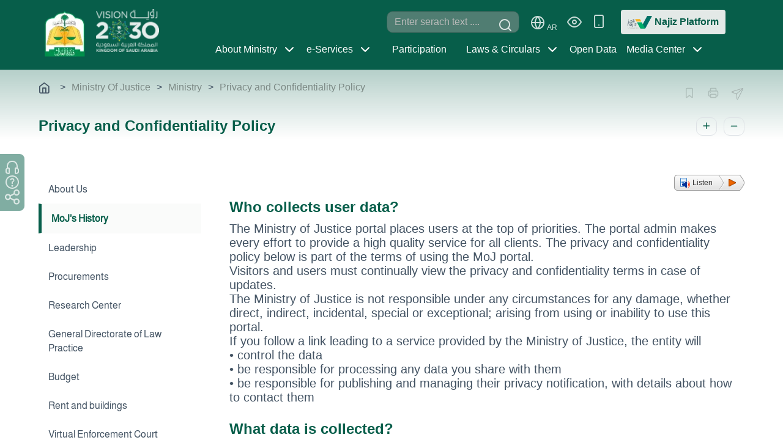

--- FILE ---
content_type: text/html; charset=utf-8
request_url: https://moj.gov.sa/english/Ministry/Pages/PrivacyandConfidentiality.aspx
body_size: 84647
content:



<!DOCTYPE html >
<html lang="ar" dir="ltr">

<head><meta http-equiv="X-UA-Compatible" content="ie=edge" /><meta http-equiv="X-UA-Compatible" content="IE=10" /><meta name="GENERATOR" content="Microsoft SharePoint" /><meta http-equiv="Content-type" content="text/html; charset=utf-8" /><meta http-equiv="Expires" content="0" /><meta http-equiv="X-UA-Compatible" content="IE=EDGE" /><meta name="viewport" content="width=device-width, initial-scale=1.0" /><meta property="og:image" content="https://www.moj.gov.sa/_catalogs/Images/spcommon.png" /><meta name="csrf-token" content="{{ csrf_token() }}" /><link rel="icon" href="/SiteAssets/FAVICONV4.ico" /><link rel="shortcut icon" href="/SiteAssets/FAVICONV4.png" /><meta name="GENERATOR" content="Microsoft SharePoint" /><meta http-equiv="Content-type" content="text/html; charset=utf-8" /><meta http-equiv="X-UA-Compatible" content="IE=10" /><meta http-equiv="Expires" content="0" /><title>
	
	Privacy and Confidentiality Policy

</title><script type="text/javascript" src="/ruxitagentjs_ICA2NVfgjqru_10245220704125537.js" data-dtconfig="rid=RID_203588259|rpid=-1495132298|domain=moj.gov.sa|reportUrl=/rb_bf15146xxt|uam=1|app=a9b1fabf4e867166|owasp=1|featureHash=ICA2NVfgjqru|nsfnv=1|rdnt=1|uxrgce=1|cuc=yezlhxym|mel=100000|dpvc=1|lastModification=1768824122829|tp=500,50,0|srbbv=2|agentUri=/ruxitagentjs_ICA2NVfgjqru_10245220704125537.js" defer></script><link id="CssLink-b27761f20e104d039f2391b02fac2071" rel="stylesheet" type="text/css" href="/_layouts/15/1033/styles/Themable/corev15.css?rev=mpZZ6B0BU4WJeTUjhmVNLQ%3D%3DTAG0"/>
<style id="SPThemeHideForms" type="text/css">body {opacity:0 !important}</style><script type="text/javascript">// <![CDATA[ 

var g_SPOffSwitches={};
// ]]>
</script>
<script type="text/javascript" src="/_layouts/15/1033/initstrings.js?rev=94%2F8Pzbtowd6g2cd%2FsOoIg%3D%3DTAG0"></script>
<script type="text/javascript" src="/_layouts/15/init.js?rev=x50IDBBFpR4fZRb7pHd6pA%3D%3DTAG0"></script>
<script type="text/javascript" src="/_layouts/15/1033/strings.js?rev=qTd5Iu3wkfWjQOhKADG18A%3D%3DTAG0"></script>
<script type="text/javascript" src="/_layouts/15/theming.js?rev=SuLUbbwTXcxFWOWLFUsOkw%3D%3DTAG0"></script>
<script type="text/javascript" src="/_layouts/15/ie55up.js?rev=Shuu1g6uWO0NsqelvvA%2BCg%3D%3DTAG0"></script>
<script type="text/javascript" src="/wsp365/googleanalytics.js"></script>
<script type="text/javascript" src="/ScriptResource.axd?d=bCt2mOmyAxAyusBEQV_dYuXoj9fpOqc_2gItm0WVXwAYAcvT4WWhI5OzwCHSBp11eSa-U132SQFSI6onSXYUiDl7QF_evzT2_7meYBVIrWANelB0X6y_AjKJvg6HthvqyLwRZjNba1y2I36ThQg2_voTUxi679ptMqBWGXmZZhwrFWQmKpA-lG6YriyZpzbT0&amp;t=5c0e0825"></script>
<script type="text/javascript" src="/_layouts/15/blank.js?rev=VUW66HQkNRiubPtWtMGLOA%3D%3DTAG0"></script>
<script type="text/javascript" src="/ScriptResource.axd?d=r8y9l6mw6HOkbgenpWh5F4P81rkJ6XHXuLHy9RNWDHd4PZ1Uv73pdHSGsAFFq3r2yn9JKxfPMAGATtKOcHIfjD4ydMde2-VC8_O2s1aJGpX-9m_JEsI2NUCjv-aIV4LFz3qo5t8xC1YLgnfIP7od_WHPwxsJqMaaI51p0rz4lX1wX2qme56gX-YE9s9gafnM0&amp;t=5c0e0825"></script>
<script type="text/javascript">RegisterSod("require.js", "\u002f_layouts\u002f15\u002frequire.js?rev=bv3fWJhk0uFGpVwBxnZKNQ\u00253D\u00253DTAG0");</script>
<script type="text/javascript">RegisterSod("sp.res.resx", "\u002f_layouts\u002f15\u002f1033\u002fsp.res.js?rev=FnWveYddVjlqQYS2ZBOOzA\u00253D\u00253DTAG0");</script>
<script type="text/javascript">RegisterSod("sp.runtime.js", "\u002f_layouts\u002f15\u002fsp.runtime.js?rev=b4ALuVIis\u00252F0aRAk0v45b7Q\u00253D\u00253DTAG0");RegisterSodDep("sp.runtime.js", "sp.res.resx");</script>
<script type="text/javascript">RegisterSod("sp.js", "\u002f_layouts\u002f15\u002fsp.js?rev=yFmRMk3\u00252BonVca3uigeldpA\u00253D\u00253DTAG0");RegisterSodDep("sp.js", "sp.runtime.js");RegisterSodDep("sp.js", "sp.ui.dialog.js");RegisterSodDep("sp.js", "sp.res.resx");</script>
<script type="text/javascript">RegisterSod("sp.init.js", "\u002f_layouts\u002f15\u002fsp.init.js?rev=97hPMueyl6jDMorWQ5mA8w\u00253D\u00253DTAG0");</script>
<script type="text/javascript">RegisterSod("sp.ui.dialog.js", "\u002f_layouts\u002f15\u002fsp.ui.dialog.js?rev=GTfRW\u00252BnjERpOykGpM7MeSg\u00253D\u00253DTAG0");RegisterSodDep("sp.ui.dialog.js", "sp.init.js");RegisterSodDep("sp.ui.dialog.js", "sp.res.resx");</script>
<script type="text/javascript">RegisterSod("core.js", "\u002f_layouts\u002f15\u002fcore.js?rev=oShS9yyYASoeDr3\u00252FbLsE\u00252FQ\u00253D\u00253DTAG0");</script>
<script type="text/javascript">RegisterSod("menu.js", "\u002f_layouts\u002f15\u002fmenu.js?rev=U\u00252BsGdkFB\u00252Bwgqb5fGCBm0vg\u00253D\u00253DTAG0");</script>
<script type="text/javascript">RegisterSod("mQuery.js", "\u002f_layouts\u002f15\u002fmquery.js?rev=zeeZfPaZG\u00252BxQFPWnIYgcuQ\u00253D\u00253DTAG0");</script>
<script type="text/javascript">RegisterSod("callout.js", "\u002f_layouts\u002f15\u002fcallout.js?rev=Er5\u00252FKBZyfl9vs2VpPsYAQQ\u00253D\u00253DTAG0");RegisterSodDep("callout.js", "mQuery.js");RegisterSodDep("callout.js", "core.js");</script>
<script type="text/javascript">RegisterSod("sp.core.js", "\u002f_layouts\u002f15\u002fsp.core.js?rev=5D02ggW50qEu9m3r5YM10g\u00253D\u00253DTAG0");RegisterSodDep("sp.core.js", "sp.init.js");RegisterSodDep("sp.core.js", "core.js");</script>
<script type="text/javascript">RegisterSod("clienttemplates.js", "\u002f_layouts\u002f15\u002fclienttemplates.js?rev=RGFo3xMjzq7UOjQLSwQKzg\u00253D\u00253DTAG0");</script>
<script type="text/javascript">RegisterSod("sharing.js", "\u002f_layouts\u002f15\u002fsharing.js?rev=7KGxlHsOaaimBYlVNibQCg\u00253D\u00253DTAG0");RegisterSodDep("sharing.js", "mQuery.js");RegisterSodDep("sharing.js", "clienttemplates.js");RegisterSodDep("sharing.js", "core.js");</script>
<script type="text/javascript">RegisterSod("suitelinks.js", "\u002f_layouts\u002f15\u002fsuitelinks.js?rev=GDYBYfnkf1fL1k8r\u00252F4LJiA\u00253D\u00253DTAG0");RegisterSodDep("suitelinks.js", "core.js");</script>
<script type="text/javascript">RegisterSod("cui.js", "\u002f_layouts\u002f15\u002fcui.js?rev=trA8NgoJzn\u00252F7Rcgg31N82g\u00253D\u00253DTAG0");</script>
<script type="text/javascript">RegisterSod("inplview", "\u002f_layouts\u002f15\u002finplview.js?rev=c45lDkE\u00252FIAdJ193OMaegmg\u00253D\u00253DTAG0");RegisterSodDep("inplview", "core.js");RegisterSodDep("inplview", "clienttemplates.js");RegisterSodDep("inplview", "sp.js");</script>
<script type="text/javascript">RegisterSod("ribbon", "\u002f_layouts\u002f15\u002fsp.ribbon.js?rev=LOyY\u00252BQLpT81IAU3uVk8f5g\u00253D\u00253DTAG0");RegisterSodDep("ribbon", "core.js");RegisterSodDep("ribbon", "sp.core.js");RegisterSodDep("ribbon", "sp.js");RegisterSodDep("ribbon", "cui.js");RegisterSodDep("ribbon", "sp.res.resx");RegisterSodDep("ribbon", "sp.runtime.js");RegisterSodDep("ribbon", "inplview");</script>
<script type="text/javascript">RegisterSod("sp.ui.policy.resources.resx", "\u002f_layouts\u002f15\u002fScriptResx.ashx?culture=en\u00252Dus\u0026name=SP\u00252EUI\u00252EPolicy\u00252EResources\u0026rev=LopfvKm7JrX8nhV05yH1Xw\u00253D\u00253D");</script>
<script type="text/javascript">RegisterSod("mdn.js", "\u002f_layouts\u002f15\u002fmdn.js?rev=n0g\u00252FdHfO24JOLH\u00252FiRZEgQA\u00253D\u00253DTAG0");RegisterSodDep("mdn.js", "sp.init.js");RegisterSodDep("mdn.js", "core.js");RegisterSodDep("mdn.js", "sp.runtime.js");RegisterSodDep("mdn.js", "sp.js");RegisterSodDep("mdn.js", "cui.js");RegisterSodDep("mdn.js", "ribbon");RegisterSodDep("mdn.js", "sp.ui.policy.resources.resx");</script>
<script type="text/javascript">RegisterSod("userprofile", "\u002f_layouts\u002f15\u002fsp.userprofiles.js?rev=J0M1pzLkfDXcJflabMvTYA\u00253D\u00253DTAG0");RegisterSodDep("userprofile", "sp.runtime.js");</script>
<script type="text/javascript">RegisterSod("followingcommon.js", "\u002f_layouts\u002f15\u002ffollowingcommon.js?rev=UxXOoakqbXGEXDfoSM7LIg\u00253D\u00253DTAG0");RegisterSodDep("followingcommon.js", "sp.js");RegisterSodDep("followingcommon.js", "userprofile");RegisterSodDep("followingcommon.js", "core.js");RegisterSodDep("followingcommon.js", "mQuery.js");</script>
<script type="text/javascript">RegisterSod("profilebrowserscriptres.resx", "\u002f_layouts\u002f15\u002f1033\u002fprofilebrowserscriptres.js?rev=qwf69WaVc1mYlJLXqmZmVA\u00253D\u00253DTAG0");</script>
<script type="text/javascript">RegisterSod("sp.ui.mysitecommon.js", "\u002f_layouts\u002f15\u002fsp.ui.mysitecommon.js?rev=3yUZQn57QU0DIL9jM\u00252Fhxag\u00253D\u00253DTAG0");RegisterSodDep("sp.ui.mysitecommon.js", "sp.init.js");RegisterSodDep("sp.ui.mysitecommon.js", "sp.runtime.js");RegisterSodDep("sp.ui.mysitecommon.js", "userprofile");RegisterSodDep("sp.ui.mysitecommon.js", "profilebrowserscriptres.resx");</script>
<script type="text/javascript">RegisterSod("dragdrop.js", "\u002f_layouts\u002f15\u002fdragdrop.js?rev=7LzXB9XhgAiK9Cy0ku\u00252FUsQ\u00253D\u00253DTAG0");</script>
<script type="text/javascript">RegisterSod("quicklaunch.js", "\u002f_layouts\u002f15\u002fquicklaunch.js?rev=JakQZhaRortJty\u00252BR3c387A\u00253D\u00253DTAG0");RegisterSodDep("quicklaunch.js", "dragdrop.js");</script>
<link type="text/xml" rel="alternate" href="/English/Ministry/_vti_bin/spsdisco.aspx" />

<link rel="canonical" href="https://www.moj.gov.sa:443/English/Ministry/Pages/PrivacyandConfidentiality.aspx" /><meta name="google-site-verification" content="jZMPZ1MtH4FvnC9TlQANpyhH8qcCQ6OBekuQaPadvv4" />

<span id="DeltaSPWebPartManager">

</span><link href="/_catalogs/masterpage/MOJPortalDesign2023/design-system/nds-dsOld.css" rel="stylesheet" /><link href="/_catalogs/masterpage/MOJPortalDesign2023/design-system/moj-ds.css" rel="stylesheet" /><link href="/_catalogs/masterpage/MOJPortalDesign2023/design-system/styles/swiper.css" rel="stylesheet" /><link href="/_catalogs/masterpage/MOJPortalDesign2023/css/layout-style.css" rel="stylesheet" /><link href="/_catalogs/masterpage/MOJPortalDesign2023/css/landing.css" rel="stylesheet" /><link rel="stylesheet" href="/_catalogs/masterpage/MOJPortalDesign2023/css/visibility-mods.css" /><link rel="stylesheet" href="/_catalogs/masterpage/PortalDesign2023/pagesstyle.css" /><link rel="stylesheet" href="/_catalogs/masterpage/PortalDesign2023/layoutnewstyle.css" />



          <script type="text/javascript" src="/_catalogs/masterpage/js/jQuery3.3.1.min.js"></script>

        		<script src="/_catalogs/masterpage/js/angular/angularCompressed.min.js" type="text/javascript"></script>
        <script src="/_catalogs/masterpage/js/angular/momentCompressed.min.js" type="text/javascript"></script>   		        
        <script src="/_catalogs/masterpage/js/angular/sharepoint.helpersCompressed.min.js" type="text/javascript"></script>
        <script src="/_catalogs/masterpage/js/angular/angular-animateCompressed.min.js" type="text/javascript"></script>
        <script src="/_catalogs/masterpage/js/angular/angular-routeCompressed.min.js" type="text/javascript"></script>
        <script src="/_catalogs/masterpage/js/angular/app.min.js" type="text/javascript"></script>
        <script src="/_catalogs/masterpage/js/angular/ListCSOMControllerComp.min.js" type="text/javascript"></script>
        <script src="/_catalogs/masterpage/js/angular/ItemDetailCSOMController.js" type="text/javascript"></script>
        <script src="/_catalogs/masterpage/js/angular/angular-momentComp.min.js" type="text/javascript"></script>
        <script src="/_catalogs/masterpage/js/angular/AngularNWComp.min.js" type="text/javascript"></script>
        <script src="/_catalogs/masterpage/js/angular/angular-sanitizeComp.min.js" type="text/javascript"></script>
               <script src="/_catalogs/masterpage/js/angular/ui-bootstrap-tpls-Comp.min.js" type="text/javascript"></script> 



        </head>
    <body data-ng-app="MOJApp" onhashchange="if (typeof(_spBodyOnHashChange) != 'undefined') _spBodyOnHashChange();">

<div id="imgPrefetch" style="display:none">
<img src="/_layouts/15/images/spcommon.png?rev=43" />
</div>
<form method="post" action="./PrivacyandConfidentiality.aspx" onsubmit="javascript:return WebForm_OnSubmit();" id="aspnetForm">
<div class="aspNetHidden">
<input type="hidden" name="_wpcmWpid" id="_wpcmWpid" value="" />
<input type="hidden" name="wpcmVal" id="wpcmVal" value="" />
<input type="hidden" name="MSOWebPartPage_PostbackSource" id="MSOWebPartPage_PostbackSource" value="" />
<input type="hidden" name="MSOTlPn_SelectedWpId" id="MSOTlPn_SelectedWpId" value="" />
<input type="hidden" name="MSOTlPn_View" id="MSOTlPn_View" value="0" />
<input type="hidden" name="MSOTlPn_ShowSettings" id="MSOTlPn_ShowSettings" value="False" />
<input type="hidden" name="MSOGallery_SelectedLibrary" id="MSOGallery_SelectedLibrary" value="" />
<input type="hidden" name="MSOGallery_FilterString" id="MSOGallery_FilterString" value="" />
<input type="hidden" name="MSOTlPn_Button" id="MSOTlPn_Button" value="none" />
<input type="hidden" name="__EVENTTARGET" id="__EVENTTARGET" value="" />
<input type="hidden" name="__EVENTARGUMENT" id="__EVENTARGUMENT" value="" />
<input type="hidden" name="__REQUESTDIGEST" id="__REQUESTDIGEST" value="noDigest" />
<input type="hidden" name="MSOSPWebPartManager_DisplayModeName" id="MSOSPWebPartManager_DisplayModeName" value="Browse" />
<input type="hidden" name="MSOSPWebPartManager_ExitingDesignMode" id="MSOSPWebPartManager_ExitingDesignMode" value="false" />
<input type="hidden" name="MSOWebPartPage_Shared" id="MSOWebPartPage_Shared" value="" />
<input type="hidden" name="MSOLayout_LayoutChanges" id="MSOLayout_LayoutChanges" value="" />
<input type="hidden" name="MSOLayout_InDesignMode" id="MSOLayout_InDesignMode" value="" />
<input type="hidden" name="_wpSelected" id="_wpSelected" value="" />
<input type="hidden" name="_wzSelected" id="_wzSelected" value="" />
<input type="hidden" name="MSOSPWebPartManager_OldDisplayModeName" id="MSOSPWebPartManager_OldDisplayModeName" value="Browse" />
<input type="hidden" name="MSOSPWebPartManager_StartWebPartEditingName" id="MSOSPWebPartManager_StartWebPartEditingName" value="false" />
<input type="hidden" name="MSOSPWebPartManager_EndWebPartEditing" id="MSOSPWebPartManager_EndWebPartEditing" value="false" />

</div>

<script type="text/javascript">
//<![CDATA[
var theForm = document.forms['aspnetForm'];
if (!theForm) {
    theForm = document.aspnetForm;
}
function __doPostBack(eventTarget, eventArgument) {
    if (!theForm.onsubmit || (theForm.onsubmit() != false)) {
        theForm.__EVENTTARGET.value = eventTarget;
        theForm.__EVENTARGUMENT.value = eventArgument;
        theForm.submit();
    }
}
//]]>
</script>


<script src="/WebResource.axd?d=dk1-kAyJL1bR-DRh2DgbXqLLM2YO79sF2HR2ayfzFPfS3Bz1TSIWeDTSXr2aafWXDDm_s16JcxmuDhtGeyCcLJyK6Pl7yAwLGsiqFRP7vMg1&amp;t=638901644248157332" type="text/javascript"></script>


<script type="text/javascript">
//<![CDATA[
var MSOWebPartPageFormName = 'aspnetForm';
var g_presenceEnabled = true;
var g_wsaEnabled = false;

var g_correlationId = '521cefa1-5d48-f09b-ebda-95492a29d49d';
var g_wsaQoSEnabled = false;
var g_wsaQoSDataPoints = [];
var g_wsaRUMEnabled = false;
var g_wsaLCID = 1033;
var g_wsaListTemplateId = 850;
var g_wsaSiteTemplateId = 'BLANKINTERNET#2';
var _spPageContextInfo={"webServerRelativeUrl":"/English/Ministry","webAbsoluteUrl":"https://moj.gov.sa/English/Ministry","viewId":"","listId":"{da3b806b-7bd8-481e-b04f-a5f46bfca98a}","listPermsMask":{"High":16,"Low":196673},"listUrl":"/English/Ministry/Pages","listTitle":"Pages","listBaseTemplate":850,"viewOnlyExperienceEnabled":false,"blockDownloadsExperienceEnabled":false,"idleSessionSignOutEnabled":false,"cdnPrefix":"","siteAbsoluteUrl":"https://moj.gov.sa","siteId":"{0883f998-2f6d-4398-aa0f-00d9398dd076}","showNGSCDialogForSyncOnTS":false,"supportPoundStorePath":true,"supportPercentStorePath":true,"siteSubscriptionId":null,"CustomMarkupInCalculatedFieldDisabled":true,"AllowCustomMarkupInCalculatedField":false,"isSPO":false,"farmLabel":null,"serverRequestPath":"/english/Ministry/Pages/PrivacyandConfidentiality.aspx","layoutsUrl":"_layouts/15","webId":"{8d3f9307-4874-4b73-b4f8-3a46f5e89b84}","webTitle":"Ministry","webTemplate":"53","webTemplateConfiguration":"BLANKINTERNET#2","webDescription":"","tenantAppVersion":"0","isAppWeb":false,"webLogoUrl":"/faviconv3.ico","webLanguage":1033,"currentLanguage":1033,"currentUICultureName":"en-US","currentCultureName":"en-US","currentCultureLCID":1033,"env":null,"nid":0,"fid":0,"serverTime":"2026-01-21T08:07:38.9324580Z","siteClientTag":"25375$$16.0.10417.20041","crossDomainPhotosEnabled":false,"openInClient":true,"Has2019Era":true,"webUIVersion":15,"webPermMasks":{"High":16,"Low":196673},"pageListId":"{da3b806b-7bd8-481e-b04f-a5f46bfca98a}","pageItemId":21,"pagePermsMask":{"High":16,"Low":196673},"pagePersonalizationScope":1,"userEmail":"","userId":0,"userLoginName":null,"userDisplayName":null,"isAnonymousUser":true,"isAnonymousGuestUser":false,"isEmailAuthenticationGuestUser":false,"isExternalGuestUser":false,"systemUserKey":null,"alertsEnabled":false,"siteServerRelativeUrl":"/","allowSilverlightPrompt":"True","themeCacheToken":"/English/Ministry::36:","themedCssFolderUrl":null,"themedImageFileNames":null,"modernThemingEnabled":true,"isSiteAdmin":false,"ExpFeatures":[480216468,1884350801,1158731092,62197791,538521105,335811073,4194306,34614301,268500996,-1946025984,28445328,-2147475455,134291456,65536,288,950272,1282,808326148,134217873,0,0,-1073217536,545285252,18350656,-467402752,6291457,-2147483644,1074794496,-1728053184,1845537108,622628,4102,0,0,0,0,0,0,0,0,0,0,0,0,0,0,0],"killSwitches":{},"InternalValidAuthorities":["moj.gov.sa","www.moj.gov.sa"],"CorrelationId":"521cefa1-5d48-f09b-ebda-95492a29d49d","hasManageWebPermissions":false,"isNoScriptEnabled":false,"groupId":null,"groupHasHomepage":true,"groupHasQuickLaunchConversationsLink":false,"departmentId":null,"hubSiteId":null,"hasPendingWebTemplateExtension":false,"isHubSite":false,"isWebWelcomePage":false,"siteClassification":"","hideSyncButtonOnODB":false,"showNGSCDialogForSyncOnODB":false,"sitePagesEnabled":false,"sitePagesFeatureVersion":0,"DesignPackageId":"00000000-0000-0000-0000-000000000000","groupType":null,"groupColor":"#0273eb","siteColor":"#0273eb","headerEmphasis":0,"navigationInfo":null,"guestsEnabled":false,"MenuData":{"SignInUrl":"/English/Ministry/_layouts/15/Authenticate.aspx?Source=%2Fenglish%2FMinistry%2FPages%2FPrivacyandConfidentiality%2Easpx"},"RecycleBinItemCount":-1,"PublishingFeatureOn":true,"PreviewFeaturesEnabled":false,"disableAppViews":false,"disableFlows":false,"serverRedirectedUrl":null,"formDigestValue":"0x26BFB355373C4AD1DF52FF6FE308445DFD872C6709540ABA4D6F2E8C64D4A0C87870E63271640AAAE5AE5EC8FCD9EE8EC4B45834D2AFAE776B147FAE526D7CAE,21 Jan 2026 08:07:38 -0000","maximumFileSize":10240,"formDigestTimeoutSeconds":1800,"canUserCreateMicrosoftForm":false,"canUserCreateVisioDrawing":true,"readOnlyState":null,"isTenantDevSite":false,"preferUserTimeZone":false,"userTimeZoneData":null,"userTime24":false,"userFirstDayOfWeek":null,"webTimeZoneData":null,"webTime24":false,"webFirstDayOfWeek":null,"isSelfServiceSiteCreationEnabled":null,"alternateWebAppHost":"","aadTenantId":"","aadUserId":"","aadInstanceUrl":"","msGraphEndpointUrl":"https://","allowInfectedDownload":true};_spPageContextInfo.updateFormDigestPageLoaded=new Date();_spPageContextInfo.clientServerTimeDelta=new Date(_spPageContextInfo.serverTime)-new Date();if(typeof(define)=='function'){define('SPPageContextInfo',[],function(){return _spPageContextInfo;});}var L_Menu_BaseUrl="/English/Ministry";
var L_Menu_LCID="1033";
var L_Menu_SiteTheme="null";
document.onreadystatechange=fnRemoveAllStatus; function fnRemoveAllStatus(){removeAllStatus(true)};var dlc_fvsi = {"DefaultViews":[],"ViewUrls":[],"WebUrl":"\/English\/Ministry"};
function _spNavigateHierarchy(nodeDiv, dataSourceId, dataPath, url, listInContext, type) {

    CoreInvoke('ProcessDefaultNavigateHierarchy', nodeDiv, dataSourceId, dataPath, url, listInContext, type, document.forms.aspnetForm, "", "\u002fenglish\u002fMinistry\u002fPages\u002fPrivacyandConfidentiality.aspx");

}
Flighting.ExpFeatures = [480216468,1884350801,1158731092,62197791,538521105,335811073,4194306,34614301,268500996,-1946025984,28445328,-2147475455,134291456,65536,288,950272,1282,808326148,134217873,0,0,-1073217536,545285252,18350656,-467402752,6291457,-2147483644,1074794496,-1728053184,1845537108,622628,4102,0,0,0,0,0,0,0,0,0,0,0,0,0,0,0]; (function()
{
    if(typeof(window.SP) == "undefined") window.SP = {};
    if(typeof(window.SP.YammerSwitch) == "undefined") window.SP.YammerSwitch = {};

    var ysObj = window.SP.YammerSwitch;
    ysObj.IsEnabled = false;
    ysObj.TargetYammerHostName = "www.yammer.com";
} )(); var _spWebPartComponents = new Object();//]]>
</script>

<script src="/_layouts/15/blank.js?rev=VUW66HQkNRiubPtWtMGLOA%3D%3DTAG0" type="text/javascript"></script>
<script type="text/javascript">
//<![CDATA[
window.SPThemeUtils && SPThemeUtils.RegisterCssReferences([{"Url":"\u002f_layouts\u002f15\u002f1033\u002fstyles\u002fThemable\u002fcorev15.css?rev=mpZZ6B0BU4WJeTUjhmVNLQ\u00253D\u00253DTAG0","OriginalUrl":"\u002f_layouts\u002f15\u002f1033\u002fstyles\u002fThemable\u002fcorev15.css?rev=mpZZ6B0BU4WJeTUjhmVNLQ\u00253D\u00253DTAG0","Id":"CssLink-b27761f20e104d039f2391b02fac2071","ConditionalExpression":"","After":"","RevealToNonIE":"false"}]);
(function(){

        if (typeof(_spBodyOnLoadFunctions) === 'undefined' || _spBodyOnLoadFunctions === null) {
            return;
        }
        _spBodyOnLoadFunctions.push(function() {
            SP.SOD.executeFunc('core.js', 'FollowingCallout', function() { FollowingCallout(); });
        });
    })();(function(){

        if (typeof(_spBodyOnLoadFunctions) === 'undefined' || _spBodyOnLoadFunctions === null) {
            return;
        }
        _spBodyOnLoadFunctions.push(function() {
            SP.SOD.executeFunc('core.js', 'FollowingDocument', function() { FollowingDocument(); });
        });
    })();if (typeof(DeferWebFormInitCallback) == 'function') DeferWebFormInitCallback();function WebForm_OnSubmit() {
UpdateFormDigest('\u002fEnglish\u002fMinistry', 1440000);if (typeof(_spFormOnSubmitWrapper) != 'undefined') {return _spFormOnSubmitWrapper();} else {return true;};
return true;
}
//]]>
</script>
<script type="text/javascript">
//<![CDATA[
Sys.WebForms.PageRequestManager._initialize('ctl00$ScriptManager', 'aspnetForm', [], [], [], 90, 'ctl00');
//]]>
</script>


<div>
	<div id="TurnOnAccessibility" style="display:none" class="s4-notdlg noindex"><a id="linkTurnOnAcc" href="#" class="ms-accessible ms-acc-button" onclick="SetIsAccessibilityFeatureEnabled(true);UpdateAccessibilityUI();document.getElementById('linkTurnOffAcc').focus();return false;">Turn on more accessible mode</a></div><div id="TurnOffAccessibility" style="display:none" class="s4-notdlg noindex"><a id="linkTurnOffAcc" href="#" class="ms-accessible ms-acc-button" onclick="SetIsAccessibilityFeatureEnabled(false);UpdateAccessibilityUI();document.getElementById('linkTurnOnAcc').focus();return false;">Turn off more accessible mode</a></div>
</div><div id="ms-designer-ribbon"><div>
	
	<div id="s4-ribbonrow" style="visibility:hidden;display:none"></div>

</div>

</div><span>
<a id="ctl00_ctl63_ExplicitLogin" class="ms-signInLink" href="https://moj.gov.sa/English/Ministry/_layouts/15/Authenticate.aspx?Source=%2Fenglish%2FMinistry%2FPages%2FPrivacyandConfidentiality%2Easpx" style="display:inline-block;">Sign In</a>
</span>
<div id="s4-workspace"><div id="s4-bodyContainer">
  
  
  




<header class="moj-header px-md-5 pt-0 pb-3  py-lg-0">
    <div class="container-fluid">
      <div class="row">
        <div class="col-12 col-lg-3 px-0 px-sm-3 d-flex justify-content-between">
          <div class="btn d-inline-block d-lg-none pt-4 pl-0" onclick="toggleMenu(event)"><i
              class="ds-x-square ds-menu text-h1 text-white" id="menuBtn"></i></div>
            <div class="">
			<a href="/english/">
              <img loading="lazy" src="/_catalogs/masterpage/MOJPortalDesign2023/images/logo.webp" alt="Ministry logo" class="logo" width="85" height="95">
			 <span class="sr-only">رابط تشعبي</span>
        </a>
			<a href="https://www.vision2030.gov.sa/" target="_blank">
              <img loading="lazy" class="visionlogo" src="/_catalogs/masterpage/MOJPortalDesign2023/images/2030new.webp" alt="Vision 2030" width="111" height="75" />
			  </a>
            </div>
        </div>
        <div class="col-12 col-lg-9">
          <div class="row">
            <div class="col-12 pt-0 pt-md-3">
              <div class="container-fluid">
                <div class="row">
                  <div class="col-12 p-sm-0 d-flex justify-content-end">
 
                  </div>
                  <div class="col-12 align-items-center d-md-flex justify-content-center justify-content-lg-end">
                    <div class="search-field my-2 my-md-0">
            <label for="txtSearchValue"><span class="sr-only">البحث</span></label>
					  <input type="text" class="ds-text-input rounded"  id="txtSearchValue"  value="" placeholder="Enter serach text ...."/>
                      
					  <div class="btn text-white search-icon-btn" id="submitForm">
			<span class="sr-only">البحث</span>
                        <i class="ds-search"></i>
                      </div>
                    </div>
                    <div class="d-flex align-items-center justify-content-center mr-3">
                      <span class="header-btn p-1 pt-2 text-white position-relative mx-1">
                      <a id="LangLink" href="/ar/pages/default.aspx" title="Language">
                          <i class="ds-globe"></i>
                          <span lang="en" class="text-white text-sm" >AR</span>
                        </a>
						
                        <span class="popover text-white p-1 text-sm">Language</span>
                      </span>						            <fieldset>
                      <div class="header-btn p-1 text-white vision-btn mx-1">
                        <i class="ds-eye"></i>
                        <ul class="vision-dialog" style='direction:rtl'>
                          <li class="text-dark-seconday">Display Settings</li>
                          
                          <li>
                            <label for="normal_visn">Normal Mode</label>
                            <input type="radio" id="normal_visn" name="fav_visn" value="1" />
                          </li>
                          <li>
                            <label for="night_visn">Dark Mode</label>
                            <input type="radio" id="night_visn" name="fav_visn" value="2" />
                          </li>
                          <li>
                            <label for="gray_visn">Gray Mode</label>
                            <input type="radio" id="gray_visn" name="fav_visn" value="3" />
                          </li>
                          <li>
                            <label for="light_visn">High brightness</label>
                            <input type="radio" id="light_visn" name="fav_visn" value="4" />
                          </li>
                        </ul>
                      </div>
                       </fieldset>

                      <span class="header-btn p-1 position-relative text-white mx-1">
                      <a href="/english/Pages/apps.aspx" title="Mobile Applications">
                          <i class="ds-smartphone"></i>
                        </a>
                        <span class="popover text-white p-1 text-sm">Mobile Applications</span>
                      </span>
					  <a href="https://new.najiz.sa/applications/landing" target="_blank">
                       <span class="btn font-weight-normal rounded najiz-btn ml-3">
						  <img loading="lazy" class="najizlogo" alt="Najiz Platform" src="/_catalogs/masterpage/MOJPortalDesign2023/images/najizLogo.svg"  width="40" height="21"/>
						  <span>Najiz Platform
	</span>
						</span>
						</a>
                    </div>
                  </div>
                </div>
              </div>
            </div>
            <div class="align-items-center col-12 d-lg-flex d-none navigation-list p-0" id="menuItems">
              <ul>
                                            <li>
                                                <a href="#">
													About Ministry
                                    
                                                </a>
                                                <i class="ds-chevron-down">
                                                </i>
                                                <div>
                                                    <div class="sub-list">
                                                        <!-- <ul>
                                                <li>
                                                    <a href="#">First List</a>
                                                </li>
                                                <li>
                                                    <a href="#">First List</a>
                                                </li>
                                            </ul> -->
                                                        <ul>
                                                            										<li><a href="/English/Ministry/pages/aboutus.aspx">About us</a></li>
																<!--<li><a href="/English/Ministry/Pages/MOJHistory.aspx
  ">MoJ’s History
  </a></li>-->
																<li><a href="/English/Ministry/Pages/OrganizationalStructure.aspx
  ">Organizational Structure
  </a></li>
																
																<li><a href="/English/Ministry/Pages/Leadership.aspx
  ">Leadership
  </a></li>
																<li><a href="/English/Ministry/Policies/Pages/default.aspx
  ">Policies and Strategies
  </a></li>
																<li><a href="/English/Ministry/Pages/Budget.aspx
  ">Budget and Outlay
  </a></li>
																<li><a href="/English/Ministry/Pages/Procurement.aspx
  ">Procurements
  </a></li>
																<li><a href="/English/Ministry/Pages/NewsAndEvents.aspx
  ">News and Events
  </a></li>
																<li><a href="/english/Ministry/eParticipation/Pages/default.aspx
  " >Participation
  </a></li>
																<li><a href="/English/Ministry/Pages/ContactUs.aspx

  ">Contact Us
  </a></li>
																<li><a href="/English/Ministry/WeCare/Pages/default.aspx
  ">We Care about You
  </a></li>

																
																
																
																<li><a href="/english/Ministry/Pages/CaseTripInMOJ.aspx
  ">Case Journey In MOJ
  </a></li>
																
																<li><a href="/English/Ministry/vision2030/Pages/OurPartners.aspx
  ">Our Partners
  </a></li>	
																<li><a href="/English/Ministry/vision2030/Pages/Initiative.aspx
  ">MoJ’s Initiatives
  </a></li>	
																<li><a href="/english/Ministry/SustainableDevelopment/Pages/default.aspx">Sustainable Development</a></li>
																<li><a href="https://training.moj.gov.sa/
  ">Collaborative Training Program
  </a></li>

																<li><a href="/english/Ministry/recruitment/Pages/default.aspx">Recruitment</a></li> 
																<li><a href="/English/Ministry/Pages/VirtualEnforcementCourt.aspx">Enforcement Virtual Court</a></li> 
																<li><a href="/English/Ministry/Pages/eLitigation.aspx">e-Litigation</a></li> 
																<li><a href="/english/Ministry/Departments/Mohammah/Pages/default.aspx
  ">Law Practice
  </a></li>
																<li><a href="/English/Ministry/Departments/MarriageOfficial/Pages/default.aspx
  ">Marriage Contracts Officials
  </a></li>
																<li><a href="/English/Ministry/vision2030/Pages/default.aspx
  ">Vision Realization Office
  </a></li>	
																<li><a href="/English/Ministry/Pages/NajizCenter.aspx
  ">Najiz Judicial Services Center
  </a></li>
																<li><a href="/English/Ministry/Departments/ResearchCenter/Pages/default.aspx
  ">Research Center
  </a></li>
																<li><a href="https://jtc.gov.sa/
  ">The Justice Training Center
  </a></li>
																<li><a href="/english/Ministry/Departments/DataAndPrivacyManagementOffice/Pages/default.aspx
  ">Data Management and Privacy Office
  </a></li>
																<li><a href="/English/Ministry/Pages/TranscriptsList.aspx
  " >Transcripts
  </a></li>
																<li><a href="/English/Ministry/Courts/Pages/default.aspx
  ">Courts
  </a></li>
																<li><a href="/english/Ministry/Notary/Pages/default.aspx
  ">Notarial Offices
  </a></li>
																<!--<li><a href="/English/Ministry/Pages/Buildings.aspx
  ">Buildings
  </a></li>-->

                                                        </ul>
                                                        <!-- <ul>
                                                <li>
                                                    <a href="#">Second List</a>
                                                </li>
                                                <li>
                                                    <a href="#">Second List</a>
                                                </li>
                                            </ul> -->
                                                    </div>
                                                </div>
                                            </li>
                                            <li>
                                                <a href="#">
														e-Services
  
                                    
                                                </a>
                                                <i class="ds-chevron-down">
                                                </i>
                                                <div>
                                                    <div class="sub-list">
                                                        <ul>
                                                            <li><a href="/english/eServices/Pages/default.aspx
  ">Electronic Services Guide

  </a></li>
															<li><a href="https://najiz.sa/applications/landing
  " target="_blank">Electronic Services Platform (Najiz)

  </a></li>
															<li><a href="https://taradhi.moj.gov.sa/
  " target="_blank" >Taradi Platform
  </a></li>
                                                        </ul>
                                                    </div>
                                                </div>
                                            </li>
					     <li>
					                        <a class="nav-link" href="/english/Ministry/eParticipation/Pages/default.aspx
  ">Participation
  </a>
                                            </li>
                                            
											<li>
                                                <a href="#">
														Laws & Circulars
  
                                    
                                                </a>
                                                <i class="ds-chevron-down">
                                                </i>
                                                <div>
                                                    <div class="sub-list">
                                                        <ul>
                                                           <li><a href="https://laws.moj.gov.sa/?lang=en
    " target="_blank">Laws
  </a></li>
															<li><a href="https://www.moj.gov.sa/TameemPortal/Pages/default.aspx
    ">Circulars
  </a></li>
                                                        </ul>
                                                    </div>
                                                </div>
                                            </li>
											
											

                                            <li>
											
                                                <a href="/English/opendata/Pages/reports.aspx
  ">
													Open Data
  
                                    
                                                </a>
                                            </li>
											
											
											
											
											 <li>
                                                <a href="#">
														Media Center
  
                                    
                                                </a>
                                                <i class="ds-chevron-down">
                                                </i>
                                                <div>
                                                    <div class="sub-list">
                                                        <ul>
                                                            <li><a href="/English/MediaCenter/news/Pages/default.aspx
  ">MoJ News
  </a></li>
															<li><a href="/English/MediaCenter/News/Pages/SupremeCourtNews.aspx
  " >Decisions of the Al-Ahla Department
  </a></li>
															<li><a href="/English/MediaCenter/Pages/MOJ-Events.aspx
	">Events Calendar
  </a></li>
															<!--<li><a href="/ar/MediaCenter/Pages/ArticleCatalogNew.aspx
  ">Press Presentation
  </a></li>-->
															<!--<li><a href="https://www.youtube.com/user/ksamoj
  " target="_blank">Videos
  </a></li>-->
															<li><a href="/English/MediaCenter/Announcements/Pages/default.aspx
  " >Announcements
  </a></li>
															<!--<li><a href="https://icj.moj.gov.sa/
  " target="_blank" >Symposium and Conferences
  </a></li>-->
															<!--<li><a href="https://www.moj.gov.sa/english/MediaCenter/icj/Pages/default.aspx
  " >International Conference on Justice
  </a></li>-->	

															<!--<li><a href="/english/MediaCenter/ijtc/Pages/default.aspx
  " >International Conference of Judicial Training 2024
  </a></li>-->
															<li><a href="/ar/MediaCenter/Pages/Versions.aspx
  ">Publications
  </a></li>
																											
                                                        </ul>
                                                    </div>
                                                </div>
                                            </li>
											
                                        </ul>
            </div>
          </div>
        </div>
      </div>
    </div>
  </header>



	
<script type="text/javascript">
    $(function () {
        $('.fav').click(function () {
            if (window.sidebar && window.sidebar.addPanel) { // Mozilla Firefox Bookmark
                window.sidebar.addPanel(document.title, window.location.href, '');
            } else if (window.external && ('AddFavorite' in window.external)) { // IE Favorite
                window.external.AddFavorite(location.href, document.title);
            } else if (window.opera && window.print) { // Opera Hotlist
                this.title = document.title;
                return true;
            } else { // webkit - safari/chrome
                alert('Press ' + (navigator.userAgent.toLowerCase().indexOf('mac') != -1 ? 'Command/Cmd' : 'CTRL') + ' + D to bookmark this page.');
            }
        });
    });



</script>









<div data-name="ContentPlaceHolderMain"><span id="DeltaPlaceHolderMain">
                   
    <!--DC:Readspeaker-->
      <script type="text/javascript">
 		 window.rsConf = {general: {usePost: true}};
		</script>

        <script src="/_catalogs/masterpage/ReadSpeaker2.5/ReadSpeaker.js?pids=embhl" type="text/javascript">
        </script>

        <!--DC: Readspeaker-->
          <script type="text/javascript">
			 function emailCurrentPage() {
                 const emailLink = "mailto:?subject=Hello, Kindly, see the page " + "&body=" + escape(window.location.href);               
                 window.open(emailLink, '_parent'); 
            }
		</script>             
        

<section class="px-3 pt-4 px-md-5 inner-header">
    <div class="container-fluid">
      <div class="row breadcrump">
        <div class="col-12 col-md-6 px-2 d-flex">
          <!-- breadcrump here -->
 			<span><a href="/"><i class="ds-home"></i></a></span>   
            <span id="ctl00_PlaceHolderMain_SiteMapPath1" ShowStartingNode="False"><a href="#ctl00_PlaceHolderMain_SiteMapPath1_SkipLink"><img alt="Skip Navigation Links" src="/WebResource.axd?d=vi6Yec27T4fouY8rt24TMURth_7m6SH_O__ZmxkCv88PvP-TxTRI0ekn-oeC0D-uAwGoXbrxvcRr7qgdAS_BVohjmsr8C5pZnLAVmJ14hu81&amp;t=638901644248157332" width="0" height="0" style="border-width:0px;" /></a><span><a title="الموقع الرسمي لوزارة العدل في المملكة العربية السعودية - عدالة ناجزة" href="/ar/pages/default.aspx">وزارة العدل السعودية</a></span><span> &gt; </span><span><a title="Ministry Of Justice - Kingdom Of Saudi Arabia" href="/English/Pages/default.aspx">Ministry Of Justice</a></span><span> &gt; </span><span><a href="/English/Ministry/Pages/MoJHistory.aspx">Ministry</a></span><span> &gt; </span><span>Privacy and Confidentiality Policy</span><a id="ctl00_PlaceHolderMain_SiteMapPath1_SkipLink"></a></span>

          
        </div>
        <div class="col-12 col-md-6 px-2 text-right">
          	<button class="btn btn-sm" onclick="pageBookmark(event)">
            <img src="/_catalogs/masterpage/MOJPortalDesign2023/images/bookmark.svg" alt="">
          </button>
          	<button class="btn btn-sm" onclick="pagePrint(event)">
            <img src="/_catalogs/masterpage/MOJPortalDesign2023/images/printer.svg" alt="">
          </button>
			<button type="button" class="btn btn-sm" onclick="javascript:emailCurrentPage()">	
				 <img src="/_catalogs/masterpage/MOJPortalDesign2023/images/paper-plane.svg" alt="" style="width: 19px;padding-top: 5px;">
           	</button>
          	
          	
        </div>
      </div>
      <div class="row pt-4">
        <div class="col-12 col-md-6"> <h2 class="text-h2 text-dark-primary ">Privacy and Confidentiality Policy
		</h2></div>
        <div class="col-12 col-md-6 text-right">
          	<button class="btn px-2 pt-1 pb-0 mr-2 text-dark-primary border" onclick="incrementFontSize(event)">
            <i class="ds-plus text-md"></i>
          	</button>
          	<button class="btn px-2 pt-1 pb-0 text-dark-primary border" onclick="decreaseFontSize(event)">
            <i class="ds-minus text-md"></i>
          	</button>
        </div>
      </div>
    </div>

  </section>
  <section class="p-3 p-md-5">
  

    <div class="container-fluid position-relative">
      <div class="row">
        <div class="col-lg-3 col-12 right-side-menu">
          <div>
          
								 
											   <div id="DeltaPlaceHolderLeftNavBar" role="navigation">
	
											                <div id="ctl00_PlaceHolderMain_QuickLaunchNavigationManager" css="MainMenu">
		
				                    		
									<div id="zz1_V4QuickLaunchMenu" class=" noindex ms-core-listMenu-verticalBox">
			<ul id="zz2_RootAspMenu" class="root ms-core-listMenu-root static">
				<li class="static"><a class="static menu-item ms-core-listMenu-item ms-displayInline ms-navedit-linkNode" href="/English/Ministry/Pages/AboutUs.aspx"><span class="additional-background ms-navedit-flyoutArrow"><span class="menu-item-text">About Us</span></span></a></li><li class="static selected"><a class="static selected menu-item ms-core-listMenu-item ms-displayInline ms-core-listMenu-selected ms-navedit-linkNode" href="/English/Ministry/Pages/MoJHistory.aspx"><span class="additional-background ms-navedit-flyoutArrow"><span class="menu-item-text">MoJ&#39;s History</span><span class="ms-hidden">Currently selected</span></span></a></li><li class="static"><a class="static menu-item ms-core-listMenu-item ms-displayInline ms-navedit-linkNode" title="Leadership" href="/English/Ministry/Pages/Leadership.aspx"><span class="additional-background ms-navedit-flyoutArrow"><span class="menu-item-text">Leadership</span></span></a></li><li class="static"><a class="static menu-item ms-core-listMenu-item ms-displayInline ms-navedit-linkNode" title="Procurements" href="/English/Ministry/Pages/Procurement.aspx"><span class="additional-background ms-navedit-flyoutArrow"><span class="menu-item-text">Procurements</span></span></a></li><li class="static"><a class="static menu-item ms-core-listMenu-item ms-displayInline ms-navedit-linkNode" href="/English/Ministry/Departments/ResearchCenter/Pages/default.aspx"><span class="additional-background ms-navedit-flyoutArrow"><span class="menu-item-text">Research Center</span></span></a></li><li class="static"><a class="static menu-item ms-core-listMenu-item ms-displayInline ms-navedit-linkNode" href="/English/Ministry/Departments/Mohammah/Pages/default.aspx"><span class="additional-background ms-navedit-flyoutArrow"><span class="menu-item-text">General Directorate of Law Practice</span></span></a></li><li class="static"><a class="static menu-item ms-core-listMenu-item ms-displayInline ms-navedit-linkNode" href="/English/Ministry/Pages/Budget.aspx"><span class="additional-background ms-navedit-flyoutArrow"><span class="menu-item-text">Budget</span></span></a></li><li class="static"><a class="static menu-item ms-core-listMenu-item ms-displayInline ms-navedit-linkNode" href="/English/Ministry/Pages/Buildings_Before_Hide.aspx"><span class="additional-background ms-navedit-flyoutArrow"><span class="menu-item-text">Rent and buildings</span></span></a></li><li class="static"><a class="static menu-item ms-core-listMenu-item ms-displayInline ms-navedit-linkNode" href="/English/Ministry/Pages/VirtualEnforcementCourt.aspx"><span class="additional-background ms-navedit-flyoutArrow"><span class="menu-item-text">Virtual Enforcement Court</span></span></a></li><li class="static"><a class="static menu-item ms-core-listMenu-item ms-displayInline ms-navedit-linkNode" href="/English/Ministry/Pages/eLitigation.aspx"><span class="additional-background ms-navedit-flyoutArrow"><span class="menu-item-text">e-Litigation</span></span></a></li>
			</ul>
		</div>
				               	 
	</div>
				                                     
				  			
</div>  
         </div>
        </div>
        <div class="col-lg-9 col-12">
          <div >
          	<div id="readspeaker" class="articleContainer" >				
						

 <a href="https://app-as.readspeaker.com/cgi-bin/rsent?customerid=8340&amp;lang=en&amp;readid=readspeaker&amp;url=" onclick="readpage(this.href, 'xp1'); return false;" class="listenPage" title="Listen to content"></a>
           <div id="readspeaker_button1" class="rs_skip rsbtn rs_preserve listenPage  " style="float:right;">
    <a rel="nofollow" class="rsbtn_play" accesskey="L" title="" href="https://app-as.readspeaker.com/cgi-bin/rsent?customerid=8340&amp;lang=en&amp;readid=readspeaker&amp;url=">
        <span class="rsbtn_left rsimg rspart"><span class="rsbtn_text"><span>
            Listen</span></span></span>
        <span class="rsbtn_right rsimg rsplay rspart"></span>
    </a>
</div>

   
            <div class="ms-webpart-zone ms-fullWidth">
	<div id="MSOZoneCell_WebPartWPQ1" class="s4-wpcell-plain ms-webpartzone-cell ms-webpart-cell-vertical-inline-table ms-webpart-cell-vertical ms-fullWidth ">
		<div class="ms-webpart-chrome ms-webpart-chrome-vertical ms-webpart-chrome-fullWidth ">
			<div WebPartID="22795a1a-939b-41a4-9d8a-1961ef015382" HasPers="false" id="WebPartWPQ1" width="100%" class="ms-WPBody " allowDelete="false" style="" ><div class="ms-rtestate-field"><style>
.w3-button{border:none;display:inline-block;padding:8px 16px;vertical-align:middle;overflow:hidden;text-decoration:none;color:inherit;background-color:inherit;text-align:center;cursor:pointer;white-space:nowrap}
.w3-round-small{border-radius:2px}.w3-round,.w3-round-medium{border-radius:4px}.w3-round-large{border-radius:8px}.w3-round-xlarge{border-radius:16px}.w3-round-xxlarge{border-radius:32px}
.pan a{text-decoration: none;}
.moj-Greens,.moj-hover-Greens:hover{color:#fff!important;background-color:#009688!important}
.moj-Gold,.moj-hover-Gold:hover{color:#fff!important;background-color:#C0B05A!important}
.f12{font-size: 12px;}
.w3-padding-small{padding:4px 8px!important}.w3-padding{padding:8px 16px!important}.w3-padding-large{padding:12px 24px!important}
.mr5{margin-right: 5px !important;}
.ml5{margin-left: 5px !important;}
.mr10{margin-left: 10px !important;}
</style>
<div> 
   <h2>Who collects user data?</h2> 
   <div>The Ministry of Justice portal places users at the top of priorities. The portal admin makes every effort to provide a high quality service for all clients. The privacy and confidentiality policy below is part of the terms of using the MoJ portal.</div> 
   <div>Visitors and users must continually view the privacy and confidentiality terms in case of updates.</div> 
   <div>The Ministry of Justice is not responsible under any circumstances for any damage, whether direct, indirect, incidental, special or exceptional; arising from using or inability to use this portal.</div> 
   <div>If you follow a link leading to a service provided by the Ministry of Justice, the entity will</div> 
   <div>• control the data</div> 
   <div>• be responsible for processing any data you share with them</div> 
   <div>• be responsible for publishing and managing their privacy notification, with details about how to contact them</div> 
   <div> 
      <br/> 
   </div> 
   <h2>What data is collected?</h2> 
   <div>• Questions, inquiries or notes that you leave, including your email address when you inquire or request information about a specific service; or when you give additional information using any means of electronic or regular communication with the ministry, such as an inquiry on our website; we will use your email address to answer your inquiries, and we may save your email address, message and our response for quality control purposes.</div> 
   <div>• Your email address and subscription preferences when registering for our email alerts</div> 
   <div>• Your IP address, and details on the web browser version you used</div> 
   <div>• Information on how you use the site, using cookies&#160;&#160;</div> 
   <div> 
      <br/> 
   </div> 
   <div>• The Ministry of Justice uses Dynatrace to collect information, including IP addresses, on how you use the MoJ portal. Anonymous data before analytics use</div> 
   <div>• The Ministry of Justice does not save your personal information through Dynatrace (such as your name or address). We will not recognize you through analytics data, and will not combine analytics data with other data sets in a way that identifies you. The data is collected only for control and quality purposes. We constantly monitor our data protection controls to ensure effectiveness and discover any weaknesses</div> 
   <div>• Dynatrace processes anonymous information about:</div> 
   <div>⁻ Pages you visit on the ministry’s website</div> 
   <div>⁻ The duration you spend on each page of the site</div> 
   <div>⁻ How you reached the site</div> 
   <div>⁻ What you click on it during your visit</div> 
   <div> 
      <br/> 
   </div> 
   <h2>What is the purpose of data collection?</h2> 
   <div>We collect data in order to</div> 
   <div>• allow you to access government services and applications</div> 
   <div>• find out how you use the site and e-services to ensure that the site meets the client’s needs</div> 
   <div>• make improvements (such as enhancing search on site) using Dynatrace</div> 
   <div>• collect comments to improve our services, such as our e-mail alerts, and content service evaluation</div> 
   <div>• reply to any comments you send us</div> 
   <div>• send e-mail alerts to users who request and subscribe to such alerts</div> 
   <div>• provide you with information about local services</div> 
   <div>• monitor the use of the site to identify security threats</div> 
   <div> 
      <br/> 
   </div> 
   <h2>What are user rights:</h2> 
   <div>The user has the right to access and modify his or her personal data. The Ministry of Justice is committed to protecting the data privacy for systems users. The MoJ portal places user data privacy at the top of priorities. The Ministry makes every effort to provide a high quality service for all users.</div> 
   <div>1.Visitors and users must continually view the privacy and confidentiality terms in case of updates.</div> 
   <div>2.The Ministry of Justice is committed to notifying users of any updates on privacy and confidentiality policy.</div> 
   <div>3.The Ministry of Justice is committed not to disclose any of your personal information unless you voluntarily choose disclosure; such information is used only for the purpose it has been collected for.</div> 
   <div>4.The user has the right to withdraw his or her consent to the sharing of data whenever he or she wishes.</div> 
   <div>5.If you use a direct app or send us an email via the MoJ portal including your information, you fully agree to the storage, processing and use of such information by the Saudi authorities. We reserve the right at all times to reveal any information to the competent authorities, when necessary.</div> 
   <div>6.&#160;You are responsible for the integrity, validity and accuracy of the data you send through this portal.</div> 
   <div>7. In order to help you protect your personal information, we provide the following recommendations:</div> 
   <div>• Do not give your confidential information associated with the Ministry of Justice on the phone or on the web to anyone or any entity not officially related to the Ministry of Justice.</div> 
   <div>• Use a secure browser when you complete online applications; close unused apps, and make sure that your antivirus is always updated.</div> 
   <div>• In the case of any inquiries or opinions on privacy terms, you may contact the Data Privacy Office.</div> 
   <div>• To maintain your personal data, electronic storage and personal data are secured using appropriate security techniques.</div> 
   <div>• This portal may contain electronic links to sites or portals that may use data protection methods different from our methods; we are not responsible for the contents, methods and privacy of such sites, and recommend that you refer to their privacy notifications.</div> 
   <div>* If you want to request any of these rights, you can communicate with the Data Privacy Office.</div> 
   <div> 
      <br/> 
   </div> 
   <h2>Principles and rights of personal data protection:</h2> 
   <div>• Responsibility: Privacy policies and procedures are identified and documented.</div> 
   <div>• Transparency: Users are prepared and notified of the privacy data and procedures used by the Ministry of Justice.</div> 
   <div>• Choice and approval: The possible options for the owner of the personal data are determined, and approval (implied or expressed as needed) is obtained with respect to collecting, use or disclosure of data.</div> 
   <div>• Reduction of data collection: Personal data collection is limited to minimal data that can achieve specific purposes.</div> 
   <div>• Reducing the use and storage of data: Personal processing and retention of data is limited to the purposes specified in the privacy notice, for which the data owner has provided approval (implied or express).</div> 
   <div>• Access to data: The determination and provision of the means through which the user can access, review, update and correct his or her personal data.</div> 
   <div>• Reducing data disclosure: Disclosure of personal data to third parties is limited to the purposes specified in the privacy notice, for which the data owner has provided approval (implied or express as needed).</div> 
   <div>• Data security: Personal data is protected from leakage, damage, loss, theft, abuse, modification, or unauthorized access.</div> 
   <div>• Data quality: Personal data is maintained in an accurate and complete manner relevant to the purposes specified in the privacy notice.</div> 
   <div>• Monitoring and compliance: Compliance with the Privacy Policy and Procedures shall be monitored.</div> 
   <div> 
      <br/> 
   </div> 
   <div> 
      <br/> 
   </div> 
   <h2>&#160;Principles and general rules of data sharing:</h2> 
   <div>1. Promoting the sharing of the main data produced by the Ministry of Justice to achieve integration between different authorities within or outside the Kingdom; and the adoption of the “once-only principle” to reduce duplication and conflict of data. If the data is requested from an entity other than the main source, the entity must request the main source’s approval before sharing the data.</div> 
   <div>2. Data is shared for legitimate purposes based on a justifiable legal or practical basis designed to achieve a public interest without harming national interests, the activities of authorities, privacy of individuals, or environmental safety -- except for data and authorities excluded by royal decrees.</div> 
   <div>3.&#160; All parties participating in the data sharing process have the power to access and use such data.</div> 
   <div>4. All parties participating in the data sharing process must provide all necessary information for data exchange, including the required data, the purpose of collection, means of transmission, methods of storage, protection controls, and disposal mechanism.</div> 
   <div>5. All parties involved in the data sharing process are collectively responsible for data sharing and processing decisions for the specific purposes; and ensuring the application of security controls stated in the data sharing agreement, laws, regulations, and relevant policies.</div> 
   <div>6. All parties participating in data sharing apply appropriate security controls to protect and share data in a safe and reliable environment under relevant laws, legislations and directions of the National Cybersecurity Authority.</div> 
   <div>7. Application of ethical practices during the data sharing process to ensure that they are used in a framework of justice, integrity, honesty and respect; rather than only commitment to information security policies or relevant regulatory and legislative requirements.</div> 
   <div> 
      <br/> 
   </div> 
   <h2>For communication with the Data Privacy Office:</h2> 
   <div>The team welcomes communication through email if:</div> 
   <div>• You have a question about anything in privacy and confidentiality policies.</div> 
   <div>• You think your personal data has been misused or abused.</div> 
   <div>DATA-SEC@moj.gov.sa&#160;</div> 
   <div> 
      <br/> 
   </div> 
   <h2>Relevant legislation</h2> 
   <div>• National data governance policies (issued by SDAIA): the main principles and general rules for the protection of personal data, and for data sharing
 <a target="_blank" class="w3-button moj-Greens moj-hover-Gold w3-round-xxlarge f12 w3-padding-small mr5 ml5" href="https://sdaia.gov.sa/ndmo/Files/PoliciesEN.pdf" style="margin-top: 3px; direction: ltr;">
 Click here<i class="fa fa-arrow-circle-right mr10"></i></a>     
  </div> 
   <div>• Electronic Transactions Law
    <a target="_blank" class="w3-button moj-Greens moj-hover-Gold w3-round-xxlarge f12 w3-padding-small mr5 ml5" href="https://laws.boe.gov.sa/BoeLaws/Laws/LawDetails/6f509360-2c39-4358-ae2a-a9a700f2ed16/2" style="margin-top: 3px; direction: ltr;">
 Click here<i class="fa fa-arrow-circle-right mr10"></i></a>  
    </div> 
   <div>• Anti-Cyber Crime Law 
      <a target="_blank" class="w3-button moj-Greens moj-hover-Gold w3-round-xxlarge f12 w3-padding-small mr5 ml5" href="https://laws.boe.gov.sa/BoeLaws/Laws/LawDetails/25df73d6-0f49-4dc5-b010-a9a700f2ec1d/2" style="margin-top: 3px; direction: ltr;">
 Click here<i class="fa fa-arrow-circle-right mr10"></i></a>
      </div> 
   <div>• Basic Controls for Cybersecurity
      <a target="_blank" class="w3-button moj-Greens moj-hover-Gold w3-round-xxlarge f12 w3-padding-small mr5 ml5" href="https://nca.gov.sa/en/index.html" style="margin-top: 3px; direction: ltr;">
 Click here<i class="fa fa-arrow-circle-right mr10"></i></a>
      <br/></div> 
   <br/> 
   <br/> 
   <br/>
   <br/> 
   <br/>
<br/></div></div><div class="ms-clear"></div></div>
		</div><div class="ms-PartSpacingVertical"></div>
	</div><div id="MSOZoneCell_WebPartWPQ2" class="s4-wpcell-plain ms-webpartzone-cell ms-webpart-cell-vertical-inline-table ms-webpart-cell-vertical ms-fullWidth ">
		<div class="ms-webpart-chrome ms-webpart-chrome-vertical ms-webpart-chrome-fullWidth ">
			<div WebPartID="9b809010-714f-4c64-a303-b04d9ac16725" HasPers="false" id="WebPartWPQ2" width="100%" class="ms-WPBody " allowDelete="false" style="height:700px;" ><iframe title="Page Viewer" frameBorder="0" id="MSOPageViewerWebPart_WebPartWPQ2" name="MSOPageViewerWebPart_WebPartWPQ2" width="100%" height="100%" src="https://portaleservices.moj.gov.sa/RatingApp/Feedback_mainEn.aspx?itemid=3074" ddf_src="https://portaleservices.moj.gov.sa/RatingApp/Feedback_mainEn.aspx?itemid=3074">
				<div class="UserGeneric">The current browser does not support Web pages that contain the IFRAME element. To use this Web Part, you must use a browser that supports this element, such as Internet Explorer 7.0 or later.</div>
			</iframe><div class="ms-clear"></div></div>
		</div>
	</div>
</div>
            
          </div>
          	</div>					
	
        </div>
      </div>
    </div>
     <div class="col-xs-12">
	




<div class="pageFoot">


    
    <div class="socialAndRate">

	<div class="ms-rteFontSize-2" style="color: #075e4a;margin-left:60px;">
           
                       Last Modified :

        30 May 2022 


     </div>


		
        


    </div>
<br/> 

</div>
		
			






</div>
  </section>
  

                
<style type="text/css">
#ctl00_PlaceHolderMain_SiteMapPath1 span:nth-child(2)

{
    display:none;
}

</style>

 
        







		



	
				




<script language="javascript">




    ExecuteOrDelayUntilScriptLoaded(function(){
        //var clientContext = SP.ClientContext.get_current();
		var context = new SP.ClientContext.get_current();
		var web = context.get_web();
		context.load(web); // alert(1);  
		context.executeQueryAsync(function(){
			//alert(2);  
			 $('.text-1').text(web.get_title());
		  },
		  function(sender,args){
			 //alert(3);  
		     alert(args.get_message());
		  }
		);

    },"SP.JS");    
    
</script>


<div style='display:none' id='hidZone'><menu class="ms-hide">
	
</menu></div></span>
        
        
</div>
 


    
  
  
  
  

   <footer class="ds-footer">
                    <div class="ds-footer-container">
                        <div class="ds-footer-body container-fluid">
                            <div class="ds-footer-section px-5">
                                <button>
										About MOJ Portal
                    
                                </button>
                                <div class="ds-footer-section-body">
											<a href="/ar/Ministry/Pages/AboutUs.aspx">About Us</a>
											<a href="/English/Ministry/Pages/informationSecurityStrategy.aspx">Information Security Strategy</a>
											<a href="/ar/MediaCenter/News/Pages/default.aspx">News</a>
											<a href="https://www.moj.gov.sa/english/Ministry/Pages/Newsletters.aspx">Subscribe to the newsletter</a>
											<a href="/English/Ministry/Pages/sla.aspx">Service Level Agreement</a>
											<a href="/english/Ministry/Pages/Accessibility.aspx">Accessibility</a>                               
								</div>
                            </div>
                            <div class="ds-footer-section  px-5">
                                <button>
										Contacts and Help
                    
                                </button>
                                <div class="ds-footer-section-body">
												<a href="/English/Ministry/Pages/ContactUs.aspx">Contact Us</a>
												<a href="/english/Ministry/eParticipation/Pages/default.aspx
  ">e-Participation
  </a>				
												<a href="https://najiz.sa/applications/crm/create">Complaint</a>			
												<a href="https://www.nazaha.gov.sa/Services/ApplyReports" target="_blank">Nazaha</a>
												<a href="/English/Ministry/Pages/Info-Rights.aspx">Rights to Information</a>
												<a href="/English/Ministry/Pages/FAQ.aspx">FAQ</a>                               
								</div>
                            </div>
                            <div class="ds-footer-section  px-5">
                                <button>
										Important Links
                    
                                </button>
                                <div class="ds-footer-section-body">
										<a href="https://www.scj.gov.sa/" target="_blank">Supreme Judicial Council</a>
										<a href="https://my.gov.sa/en
  " target="_blank">National Portal
  </a>
										<a href="https://od.data.gov.sa/en

  " target="_blank">Saudi Open Data portal 

  </a>
										<a href="https://eparticipation.my.gov.sa/
  " target="_blank">e-Participation Portal
  </a>
										<a href="https://istitlaa.ncc.gov.sa/ar/Pages/default.aspx


  " target="_blank">Public consultation platform (Istitlaa (

  </a>			
										<!--<a href="https://www.spa.gov.sa/home.php?lang=en" target="_blank">Saudi Press Agency</a>-->
										<!--<a href="https://www.arabnews.com/" target="_blank">Arab News</a>-->                             
										
								</div>
                            </div>
							
							
							
							
							
		<div class="ds-footer-section  px-5 row">
             <div class="col-sm-12 col-md-5 col-lg-12">
                                    <span class="social-media-title pb-0">Follow Us
                                    </span>
									
									<div class="social-media">
<a href="https://www.facebook.com/MojKsaEn/" target="_blank"><svg xmlns="http://www.w3.org/2000/svg" width="24" height="24" fill="currentColor" class="bi bi-facebook" viewBox="0 0 16 16" style="margin:0 0.2rem;"><path d="M16 8.049c0-4.446-3.582-8.05-8-8.05C3.58 0-.002 3.603-.002 8.05c0 4.017 2.926 7.347 6.75 7.951v-5.625h-2.03V8.05H6.75V6.275c0-2.017 1.195-3.131 3.022-3.131.876 0 1.791.157 1.791.157v1.98h-1.009c-.993 0-1.303.621-1.303 1.258v1.51h2.218l-.354 2.326H9.25V16c3.824-.604 6.75-3.934 6.75-7.951"/></svg><span class="sr-only">رابط تشعبي</span></a>
<a href="https://www.instagram.com/mojksa" target="_blank"><svg xmlns="http://www.w3.org/2000/svg" width="24" height="24" fill="currentColor" class="bi bi-instagram" viewBox="0 0 16 16" style="margin:0 0.2rem;"><path d="M8 0C5.829 0 5.556.01 4.703.048 3.85.088 3.269.222 2.76.42a3.9 3.9 0 0 0-1.417.923A3.9 3.9 0 0 0 .42 2.76C.222 3.268.087 3.85.048 4.7.01 5.555 0 5.827 0 8.001c0 2.172.01 2.444.048 3.297.04.852.174 1.433.372 1.942.205.526.478.972.923 1.417.444.445.89.719 1.416.923.51.198 1.09.333 1.942.372C5.555 15.99 5.827 16 8 16s2.444-.01 3.298-.048c.851-.04 1.434-.174 1.943-.372a3.9 3.9 0 0 0 1.416-.923c.445-.445.718-.891.923-1.417.197-.509.332-1.09.372-1.942C15.99 10.445 16 10.173 16 8s-.01-2.445-.048-3.299c-.04-.851-.175-1.433-.372-1.941a3.9 3.9 0 0 0-.923-1.417A3.9 3.9 0 0 0 13.24.42c-.51-.198-1.092-.333-1.943-.372C10.443.01 10.172 0 7.998 0zm-.717 1.442h.718c2.136 0 2.389.007 3.232.046.78.035 1.204.166 1.486.275.373.145.64.319.92.599s.453.546.598.92c.11.281.24.705.275 1.485.039.843.047 1.096.047 3.231s-.008 2.389-.047 3.232c-.035.78-.166 1.203-.275 1.485a2.5 2.5 0 0 1-.599.919c-.28.28-.546.453-.92.598-.28.11-.704.24-1.485.276-.843.038-1.096.047-3.232.047s-2.39-.009-3.233-.047c-.78-.036-1.203-.166-1.485-.276a2.5 2.5 0 0 1-.92-.598 2.5 2.5 0 0 1-.6-.92c-.109-.281-.24-.705-.275-1.485-.038-.843-.046-1.096-.046-3.233s.008-2.388.046-3.231c.036-.78.166-1.204.276-1.486.145-.373.319-.64.599-.92s.546-.453.92-.598c.282-.11.705-.24 1.485-.276.738-.034 1.024-.044 2.515-.045zm4.988 1.328a.96.96 0 1 0 0 1.92.96.96 0 0 0 0-1.92m-4.27 1.122a4.109 4.109 0 1 0 0 8.217 4.109 4.109 0 0 0 0-8.217m0 1.441a2.667 2.667 0 1 1 0 5.334 2.667 2.667 0 0 1 0-5.334"/></svg><span class="sr-only">رابط تشعبي</span></a>
<a href="https://www.snapchat.com/add/mojksa" target="_blank"><svg xmlns="http://www.w3.org/2000/svg" width="24" height="24" fill="currentColor" class="bi bi-snapchat" viewBox="0 0 16 16" style="margin:0 0.2rem;"><path d="M15.943 11.526c-.111-.303-.323-.465-.564-.599a1 1 0 0 0-.123-.064l-.219-.111c-.752-.399-1.339-.902-1.746-1.498a3.4 3.4 0 0 1-.3-.531c-.034-.1-.032-.156-.008-.207a.3.3 0 0 1 .097-.1c.129-.086.262-.173.352-.231.162-.104.289-.187.371-.245.309-.216.525-.446.66-.702a1.4 1.4 0 0 0 .069-1.16c-.205-.538-.713-.872-1.329-.872a1.8 1.8 0 0 0-.487.065c.006-.368-.002-.757-.035-1.139-.116-1.344-.587-2.048-1.077-2.61a4.3 4.3 0 0 0-1.095-.881C9.764.216 8.92 0 7.999 0s-1.76.216-2.505.641c-.412.232-.782.53-1.097.883-.49.562-.96 1.267-1.077 2.61-.033.382-.04.772-.036 1.138a1.8 1.8 0 0 0-.487-.065c-.615 0-1.124.335-1.328.873a1.4 1.4 0 0 0 .067 1.161c.136.256.352.486.66.701.082.058.21.14.371.246l.339.221a.4.4 0 0 1 .109.11c.026.053.027.11-.012.217a3.4 3.4 0 0 1-.295.52c-.398.583-.968 1.077-1.696 1.472-.385.204-.786.34-.955.8-.128.348-.044.743.28 1.075q.18.189.409.31a4.4 4.4 0 0 0 1 .4.7.7 0 0 1 .202.09c.118.104.102.26.259.488q.12.178.296.3c.33.229.701.243 1.095.258.355.014.758.03 1.217.18.19.064.389.186.618.328.55.338 1.305.802 2.566.802 1.262 0 2.02-.466 2.576-.806.227-.14.424-.26.609-.321.46-.152.863-.168 1.218-.181.393-.015.764-.03 1.095-.258a1.14 1.14 0 0 0 .336-.368c.114-.192.11-.327.217-.42a.6.6 0 0 1 .19-.087 4.5 4.5 0 0 0 1.014-.404c.16-.087.306-.2.429-.336l.004-.005c.304-.325.38-.709.256-1.047m-1.121.602c-.684.378-1.139.337-1.493.565-.3.193-.122.61-.34.76-.269.186-1.061-.012-2.085.326-.845.279-1.384 1.082-2.903 1.082s-2.045-.801-2.904-1.084c-1.022-.338-1.816-.14-2.084-.325-.218-.15-.041-.568-.341-.761-.354-.228-.809-.187-1.492-.563-.436-.24-.189-.39-.044-.46 2.478-1.199 2.873-3.05 2.89-3.188.022-.166.045-.297-.138-.466-.177-.164-.962-.65-1.18-.802-.36-.252-.52-.503-.402-.812.082-.214.281-.295.49-.295a1 1 0 0 1 .197.022c.396.086.78.285 1.002.338q.04.01.082.011c.118 0 .16-.06.152-.195-.026-.433-.087-1.277-.019-2.066.094-1.084.444-1.622.859-2.097.2-.229 1.137-1.22 2.93-1.22 1.792 0 2.732.987 2.931 1.215.416.475.766 1.013.859 2.098.068.788.009 1.632-.019 2.065-.01.142.034.195.152.195a.4.4 0 0 0 .082-.01c.222-.054.607-.253 1.002-.338a1 1 0 0 1 .197-.023c.21 0 .409.082.49.295.117.309-.04.56-.401.812-.218.152-1.003.638-1.18.802-.184.169-.16.3-.139.466.018.14.413 1.991 2.89 3.189.147.073.394.222-.041.464"/></svg><span class="sr-only">رابط تشعبي</span></a>
<a href="https://x.com/mojksa_en" target="_blank"><svg xmlns="http://www.w3.org/2000/svg" width="24" height="24" fill="currentColor" class="bi bi-twitter-x" viewBox="0 0 16 16" style="margin:0 0.2rem;"><path d="M12.6.75h2.454l-5.36 6.142L16 15.25h-4.937l-3.867-5.07-4.425 5.07H.316l5.733-6.57L0 .75h5.063l3.495 4.633L12.601.75Zm-.86 13.028h1.36L4.323 2.145H2.865z"/></svg><span class="sr-only">رابط تشعبي</span></a>
<a href="https://www.youtube.com/user/ksamoj" target="_blank"><svg xmlns="http://www.w3.org/2000/svg" width="24" height="24" fill="currentColor" class="bi bi-youtube" viewBox="0 0 16 16" style="margin:0 0.2rem;"><path d="M8.051 1.999h.089c.822.003 4.987.033 6.11.335a2.01 2.01 0 0 1 1.415 1.42c.101.38.172.883.22 1.402l.01.104.022.26.008.104c.065.914.073 1.77.074 1.957v.075c-.001.194-.01 1.108-.082 2.06l-.008.105-.009.104c-.05.572-.124 1.14-.235 1.558a2.01 2.01 0 0 1-1.415 1.42c-1.16.312-5.569.334-6.18.335h-.142c-.309 0-1.587-.006-2.927-.052l-.17-.006-.087-.004-.171-.007-.171-.007c-1.11-.049-2.167-.128-2.654-.26a2.01 2.01 0 0 1-1.415-1.419c-.111-.417-.185-.986-.235-1.558L.09 9.82l-.008-.104A31 31 0 0 1 0 7.68v-.123c.002-.215.01-.958.064-1.778l.007-.103.003-.052.008-.104.022-.26.01-.104c.048-.519.119-1.023.22-1.402a2.01 2.01 0 0 1 1.415-1.42c.487-.13 1.544-.21 2.654-.26l.17-.007.172-.006.086-.003.171-.007A100 100 0 0 1 7.858 2zM6.4 5.209v4.818l4.157-2.408z"/></svg><span class="sr-only">رابط تشعبي</span></a>
									</div>
			
			
			
                                    
           </div>
          <div class="col-sm-12 col-md-3 col-lg-12">
            <div class="accessibility-tools">
			<a href="https://new.najiz.sa/applications/video-chat" title="Technical Support in Sign Language" target="_blank">
              <span class="btn p-1 text-white position-relative mr-2">
                <img loading="lazy" src="/_catalogs/masterpage/MOJPortalDesign2023/images/deafness.png" class="p-0" alt="Esharah" width="24" height="24"/>
                <span>Technical Support in Sign Language</span>
              </span>
			  </a>
              <a href="https://najiz.sa/applications/landing" title="Live Chat" target="_blank">
			  <span class="btn p-1 text-white position-relative">
                <img loading="lazy" src="/_catalogs/masterpage/MOJPortalDesign2023/images/bubble-chat.png" class="p-0" alt="NajizLiveChat" width="24" height="24"/>
                <span>Live Chat</span>
              </span>
			  </a>
            </div>
          </div>
          <div class="col-sm-12 col-md-4 col-lg-12">
            <span class="contact-us-title"> Download Najiz Apps</span>
            <div class="download-footer d-flex app-download">
              <a href="https://play.google.com/store/apps/details?id=com.moj.najiz" target="_blank">
                <img loading="lazy" src="/_catalogs/masterpage/MOJPortalDesign2023/images/NajizGooglePlay.png" alt="Download Najiz Apps" width="98" height="30"/>
              </a>
              <a href="https://apps.apple.com/ca/app/najiz-%D9%86%D8%A7%D8%AC%D8%B2/id1524792474" class="ml-3" target="_blank">
                <img loading="lazy"  src="/_catalogs/masterpage/MOJPortalDesign2023/images/NajizAppStore.png" alt="Download Najiz Apps" width="98" height="30"/>
              </a>
            </div>
          </div>
        </div>
		
		
		
		
		
</div>
                    </div>
                </footer>
	

  <section class="px-3 py-4 px-md-5">
 <div class="floating-icons">
    <a href="/english/Ministry/Pages/ContactUs.aspx">
      <img loading="lazy" src="/_catalogs/masterpage/MOJPortalDesign2023/images/headphones.svg" alt="Contact Us 1950" width="24" height="24">
      <span class="popover text-white p-1 text-sm">Contact Us 1950</span>
    </a>
	<!--<a href="https://najiz.sa/applications/landing" title="Live Chat" target="_blank">
      <img loading="lazy" src="/_catalogs/masterpage/MOJPortalDesign2023/images/chat-writing.svg" alt="icon">
      <span class="popover text-white p-1 text-sm">Live Chat  </span>
    </a>-->
    <a href="/English/Ministry/Pages/FAQ.aspx">
      <img loading="lazy" src="/_catalogs/masterpage/MOJPortalDesign2023/images/help.svg" alt="FAQ " width="24" height="24">
      <span class="popover text-white p-1 text-sm">FAQ  </span>
    </a>
	
    <a href="/english/Ministry/eParticipation/Pages/eParticipationPortals.aspx">
      <img loading="lazy" src="/_catalogs/masterpage/MOJPortalDesign2023/images/share.svg" alt="MOJ on Social Media" width="24" height="24">
      <span class="popover text-white p-1 text-sm">MOJ on Social Media  </span>
    </a>
  </div>	

    <div class="container-fluid">
      <div class="row">
              <div class="align-items-center col-12 col-md-6 d-flex text-sm">
          <a href="/english/Ministry/Pages/PrivacyandConfidentiality.aspx" class="mr-3">Privacy Policy</a>
          <a href="/english/Ministry/Pages/TermsofUse.aspx" class="mr-3">Terms Of Use</a>
          <a href="/English/Pages/SiteMap.aspx" class="mr-3">Site Map</a>
		  <span> Copyright © Ministry of Justice2025</span>
        </div>
		        

				<div class="align-items-center col-12 col-md-5 d-flex pl-5 justify-content-between justify-content-lg-start">
          
          <a href="http://jigsaw.w3.org/css-validator/validator?uri=https://www.moj.gov.sa/english/pages/default.aspx
	" target="_blank">
				<span class="w3c-validation">
				<img src="/_catalogs/masterpage/MOJPortalDesign2023/images/W3C.webp" alt="W3C Validation" width="39" height="27">
				<span>css</span>
				<i class="ds-check"></i>
          </span>
		  </a>
		  
		   <div class="re-edited-box-icon"> <a href="https://raqmi.dga.gov.sa/platforms/platforms/98887777-b59d-443c-ab16-8222cf955bb5/platform-license"> 
		   <img loading="lazy" src="/_catalogs/masterpage/MOJPortalDesign2023/images/f869f47c-ce6a-4ff3-a645-b1a600a2e4c4.webp" class="img-fluid" style="margin:10px;width: 292px;height:96px;" alt="MOJ Digital Signature"> 
		   </a> </div>




        </div>

      </div>
    </div>
	
	
	
</section>
			
  
  
  
  
				
                
                
	    <script src="/_catalogs/masterpage/js/Variation-EN.Comp.min.js" type="text/javascript" charset="utf-8"></script>
	    
	    
	    <style>
.ms-signInLink
{
	display:none!important;
}

</style>



	    
	    <script type="text/javascript">
 
   
    
$(function () {
    
		var input = document.getElementById("txtSearchValue");
			// Execute a function when the user presses a key on the keyboard
		input.addEventListener("keypress", function(event) {
		  // If the user presses the "Enter" key on the keyboard
		  if (event.key === "Enter") {
			// Cancel the default action, if needed
			event.preventDefault();
			// Trigger the button element with a click
			document.getElementById("submitForm").click();
		  }
		});


     $('#submitForm').on('click', function(event) {
    
         			   event.preventDefault();
                       var queryString = $('#txtSearchValue').val();
                       
                       

					  sessionStorage.setItem("searchVal", queryString );
                       var location = "/english/search/Pages/SearchResults.aspx?sw=" + queryString ;
                       $('#search-input').attr("value", '');
                       window.location.href = location;
					
					  $('#txtSearchPageValue').val(queryString);
$('#Sites').val('https://www.moj.gov.sa/Lists/eservicesListNew/');

                       return;
    })
    
	 $('#submitFormAdvanced').on('click', function(event) {
    
         			   event.preventDefault();
                       var queryString = $('#txtSearchValue').val();
                       

					  sessionStorage.setItem("searchVal", queryString );
                       var location = "/english/search/Pages/SearchResults.aspx?sw=" + queryString ;
                       $('#search-input').attr("value", '');
                       window.location.href = location;
					

					  $('#txtSearchPageValue').val(queryString);
					  $('#Sites').val('https://www.moj.gov.sa/Lists/eservicesListNew/');

					  
                       return;
    })
    });
    
   




</script> 




                  <script src="/_catalogs/masterpage/MOJPortalDesign2023/design-system/js/nds-ds.js">//<![CDATA[//]]></script>
  <script src="/_catalogs/masterpage/MOJPortalDesign2023/design-system/js/swiper.js">//<![CDATA[//]]></script>
    <script src="/_catalogs/masterpage/MOJPortalDesign2023/landingV2.js"></script>  <script src="/_catalogs/masterpage/MOJPortalDesign2023/vision-switch.js">//<![CDATA[//]]></script>


</div></div><div id="DeltaFormDigest">

</div>
<div class="aspNetHidden">

	<input type="hidden" name="__VIEWSTATEGENERATOR" id="__VIEWSTATEGENERATOR" value="AB8306B7" />
</div>

<script type="text/javascript">
//<![CDATA[
var _spFormDigestRefreshInterval = 1440000;function loadMDN2() { EnsureScript('MDN.js', typeof(loadFilterFn), null); }
function loadMDN1() { ExecuteOrDelayUntilScriptLoaded(loadMDN2, 'sp.ribbon.js'); }
_spBodyOnLoadFunctionNames.push('loadMDN1');
function _spNavigateHierarchyEx(nodeDiv, dataSourceId, dataPath, url, listInContext, type, additionalQString) {
    CoreInvoke('SetAdditionalNavigateHierarchyQString', additionalQString);
    g_originalSPNavigateFunc(nodeDiv, dataSourceId, dataPath, url, listInContext, type);
}

g_originalSPNavigateFunc = _spNavigateHierarchy;
_spNavigateHierarchy = _spNavigateHierarchyEx;
window.SPThemeUtils && SPThemeUtils.ApplyCurrentTheme(true); IsSPSocialSwitchEnabled = function() { return true; };var _fV4UI = true;
function _RegisterWebPartPageCUI()
{
    var initInfo = {editable: false,isEditMode: false,allowWebPartAdder: false,listId: "{da3b806b-7bd8-481e-b04f-a5f46bfca98a}",itemId: 21,recycleBinEnabled: true,enableMinorVersioning: true,enableModeration: true,forceCheckout: true,rootFolderUrl: "\u002fEnglish\u002fMinistry\u002fPages",itemPermissions:{High:16,Low:196673}};
    SP.Ribbon.WebPartComponent.registerWithPageManager(initInfo);
    var wpcomp = SP.Ribbon.WebPartComponent.get_instance();
    var hid;
    hid = document.getElementById("_wpSelected");
    if (hid != null)
    {
        var wpid = hid.value;
        if (wpid.length > 0)
        {
            var zc = document.getElementById(wpid);
            if (zc != null)
                wpcomp.selectWebPart(zc, false);
        }
    }
    hid = document.getElementById("_wzSelected");
    if (hid != null)
    {
        var wzid = hid.value;
        if (wzid.length > 0)
        {
            wpcomp.selectWebPartZone(null, wzid);
        }
    }
};
function __RegisterWebPartPageCUI() {
ExecuteOrDelayUntilScriptLoaded(_RegisterWebPartPageCUI, "sp.ribbon.js");}
_spBodyOnLoadFunctionNames.push("__RegisterWebPartPageCUI");var __wpmExportWarning='This Web Part Page has been personalized. As a result, one or more Web Part properties may contain confidential information. Make sure the properties contain information that is safe for others to read. After exporting this Web Part, view properties in the Web Part description file (.WebPart) by using a text editor such as Microsoft Notepad.';var __wpmCloseProviderWarning='You are about to close this Web Part.  It is currently providing data to other Web Parts, and these connections will be deleted if this Web Part is closed.  To close this Web Part, click OK.  To keep this Web Part, click Cancel.';var __wpmDeleteWarning='You are about to permanently delete this Web Part.  Are you sure you want to do this?  To delete this Web Part, click OK.  To keep this Web Part, click Cancel.';WPSC.Init(document);
var varPartWPQ2 = WPSC.WebPartPage.Parts.Register('WPQ2','9b809010-714f-4c64-a303-b04d9ac16725',document.getElementById('WebPartWPQ2'));
WPSC.WebPartPage.WebURL = 'https:\u002f\u002fmoj.gov.sa\u002fEnglish\u002fMinistry';
WPSC.WebPartPage.WebServerRelativeURL = '\u002fEnglish\u002fMinistry';

var g_clientIdDeltaPlaceHolderMain = "DeltaPlaceHolderMain";
var g_clientIdDeltaPlaceHolderUtilityContent = "DeltaPlaceHolderUtilityContent";
g_QuickLaunchControlIds.push("zz1_V4QuickLaunchMenu");_spBodyOnLoadFunctionNames.push('QuickLaunchInitDroppable'); var g_zz1_V4QuickLaunchMenu = null; function init_zz1_V4QuickLaunchMenu() { if (g_zz1_V4QuickLaunchMenu == null) g_zz1_V4QuickLaunchMenu = $create(SP.UI.AspMenu, null, null, null, $get('zz1_V4QuickLaunchMenu')); } ExecuteOrDelayUntilScriptLoaded(init_zz1_V4QuickLaunchMenu, 'SP.Core.js');
//]]>
</script>
</form><span id="DeltaPlaceHolderUtilityContent"></span></body>

</html>

--- FILE ---
content_type: text/html; charset=utf-8
request_url: https://portaleservices.moj.gov.sa/RatingApp/Feedback_mainEn.aspx?itemid=3074
body_size: 27158
content:


<!DOCTYPE html>

<html>
<head>
<title>New Rating</title>
<meta name="viewport" content="width=device-width, initial-scale=1">
<link rel="stylesheet" href="MOJ.css">
<link href="https://fonts.googleapis.com/css2?family=Almarai:wght@300;400;700;800&display=swap" rel="stylesheet">
<link rel="stylesheet" href="https://cdnjs.cloudflare.com/ajax/libs/font-awesome/4.7.0/css/font-awesome.min.css">
<style>
    .flex-container {font-family: Almarai !important;}
    .w3-button {transition:0.4s;}
    .w3-container{transition:0.5s;}


    .GoogleFont{font-family:Almarai;}

    /* Start Waseem Flex Box */
    .flex-container {
    display: flex;
    flex-direction: row;
    /* font-size: 30px; */
    text-align: center;
}

.flex-item-left {
    flex: 45%;
}

.flex-item-right {
    flex: 55%;
}
 .d-none {
        display:none!important;
    }
/* Responsive layout - makes a one column-layout instead of two-column layout */
@media (max-width: 800px) {
    .flex-container {
        flex-direction: column;
    }
}
  /* End  Waseem Flex Box */
  
</style>
     <style>
  .w3-modal{background-color: transparent !important;}
        .w3-modal-content {
        margin:auto;
        }

  @media (min-width:800px){
      .w3-modal-content{width:800px}
      .w3-hide-large{display:none!important}
      .w3-sidebar.w3-collapse{display:block!important}

  }

        .alert {
            padding: 20px;
            background-color: #007c5a;
            color: white;
            opacity: 1;
            transition: opacity 0.6s;
            margin-bottom: 15px;
            text-align: center;
        }

            .alert.success {
                background-color: #007c5a;
                float: right;
            }

            .alert.info {
                background-color: #2196F3;
            }

            .alert.warning {
                background-color: #ff9800;
            }

        .closebtn {
            margin-left: 15px;
            color: white;
            font-weight: bold;
            float: right;
            font-size: 22px;
            line-height: 20px;
            cursor: pointer;
            transition: 0.3s;
        }

            .closebtn:hover {
                color: black;
            }

       

#toast {
  visibility: hidden;
  min-width: 250px;
  margin-left: -125px;
  background-color: #C0B05A ;
  color: #fff;
  text-align: center;
  border-radius: 25px;
  padding: 16px;
  position: fixed;
  z-index: 100;
  left: 30%;
  top: 88px;
  font-family: KR, Calibri;
  font-size: 14px;
  opacity: 0.9;
  direction:rtl;
}


#toast.show {
  visibility: visible;
  -webkit-animation: fadein 0.5s, fadeout 0.5s 2.5s;
  animation: fadein 0.5s, fadeout 0.5s 2.5s;
}

 #msgRating {
visibility: hidden;
min-width: 250px;
margin-left: -125px;
background-color: #C0B05A ;
color: #fff;
text-align: center;
border-radius: 25px;
padding: 16px;
position: fixed;
z-index: 100;
left: 32%;
top: 88px;
font-family: KR, Calibri;
font-size: 14px;
opacity: 0.9;
direction:rtl;
 }
 #msgRating.show {
 visibility: visible;
 -webkit-animation: fadein 0.5s, fadeout 0.5s 2.5s;
 animation: fadein 0.5s, fadeout 0.5s 2.5s;
 }

@-webkit-keyframes fadein {
  from {top: 0; opacity: 0;} 
  to {top: 130px; opacity: 1;}
}

@keyframes fadein {
  from {top: 0; opacity: 0;}
  to {top: 130px; opacity: 1;}
}

@-webkit-keyframes fadeout {
  from {top: 130px; opacity: 1;} 
  to {top: 0; opacity: 0;}
}

@keyframes fadeout {
  from {top: 130px; opacity: 1;}
  to {top: 0; opacity: 0;}
}
</style>


</head>
<body>


        <hr class="moj-border-LitGrey" style="width: 95%; margin: 20px auto;">
        <div class="flex-container" style="max-width: 1100px; margin: auto;">
            
            <!-- 1st column div -->
            <div class="flex-item-right" style="vertical-align: top; max-width: 800px; min-width: 400px;">
                <div class="w3-content w3-padding">
                    <div style="direction: ltr;">
                        <span class="moj-txtGreens w3-bold w3-padding">Have you benefited from the information on this page?</span>
                        <div>
                            <br />
                            <button  id="feedback_yes"  class=" w3-button tablink w3-small w3-bold moj-border-Bermuda moj-txtGreen w3-border w3-round" onclick="opentab(event, 'tYes')">Yes</button> <span class="w3-f22 w3-bold"> </span>
                            <button  id="feedback_no" class=" w3-button tablink w3-small w3-bold moj-border-Bermuda moj-txtGreen w3-border w3-round" onclick="opentab(event, 'tNo')" style="padding:8px 21px !important; margin-left:5px;">No</button>
                            
                        </div>
                    </div>
                    <div id="tabsContainer" style="padding: 3px 30px; direction: ltr;">
                      <div id="toast" ><strong>Thank you for your feedback. Your submission was successful</strong></div> 
                      <div id="msgRating"><strong>You previously rated  </strong></div>
                        <div id="tYes" class="w3-container city w3-left-align w3-padding moj-txtDrkGrey" style="display: none">
                            <div class="err-msg text-danger fs-13 d-none" id="optionselectionyes">
                                <p style="vertical-align: inherit; color: #FF0000;">Choose up to two options </p>
                            </div>
                            <h5 class="w3-padding moj-txtGreens">Add reason <span class="w3-f12 moj-txtBermuda" style="font-weight: normal !important;">(Choose up to two options)</span></h5>

                            <p class="w3-f12 w3-padding-small w3-margin-left">
                                <input class="feedbackoptions" type="checkbox" id="y1" name="feedYes" value="1">
                                <label style="margin-left: 3px;">The page is useful and clear.</label>
                            </p>

                            <p class="w3-f12 w3-padding-small w3-margin-left">
                                <input class="feedbackoptions" type="checkbox" id="y2" name="feedYes" value="2">
                                <label style="margin-left: 3px;">I easily found the information I wanted.</label>
                            </p>

                            <p class="w3-f12 w3-padding-small w3-margin-left">
                                <input class="feedbackoptions" type="checkbox" id="y3" name="feedYes" value="3">
                                <label style="margin-left: 3px;">The content is well-written.</label>
                            </p>

                            <p class="w3-f12 w3-padding-small w3-margin-left">
                                <input class="feedbackoptions" type="checkbox" id="y4" name="feedYes" value="4">
                                <label style="margin-left: 3px;">The page can easily be navigated.</label>
                            </p>

                            <p class="w3-f12 w3-padding-small w3-margin-left">
                                <input class="feedbackoptions" type="checkbox" id="y5" name="feedYes" value="5">
                                <label style="margin-left: 3px;">Another reason.</label>
                            </p>

                            <div id="CommYes" style="display: none">
                                <p class="w3-f12 w3-padding-small w3-margin-right">
                                    <textarea id="TextArea1" placeholder="Enter the reason" required cols="50" rows="2"></textarea>
                                </p>
								
								<p class="innerarticle h2" style="direction: ltr;">Should be not more than 150 letters!</p>
								
                            </div>

                            <button id="feedback_yes_submit" class="w3-button moj-Greens w3-round w3-small w3-margin-left   ">Submit</button>
                            <button class="w3-button moj-DrkGrey w3-round w3-small" onclick="document.getElementById('tYes').style.display = 'none';">Cancel</button>

                        </div>

                        <div id="tNo" class="w3-container city w3-left-align w3-padding moj-txtDrkGrey" style="display: none">
                            <div class="err-msg text-danger fs-13 d-none" id="optionselectionNo">
                                <p style="vertical-align: inherit; color: #FF0000;">Choose up to two options </p>
                            </div>

                            <h5 class="w3-padding moj-txtGreens">Add reason <span class="w3-f12 moj-txtBermuda" style="font-weight: normal !important;">(Choose up to two options)</span></h5>

                            <p class="w3-f12 w3-padding-small w3-margin-left">
                                <input class="feedbackoptions" type="checkbox" id="n1" name="feedNo" value="50">
                                <label style="margin-left: 3px;">The content is incomprehensible.</label>
                            </p>

                            <p class="w3-f12 w3-padding-small w3-margin-left">
                                <input class="feedbackoptions" type="checkbox" id="n2" name="feedNo" value="51">
                                <label style="margin-left: 3px;">I could not find the information I wanted.</label>
                            </p>

                            <p class="w3-f12 w3-padding-small w3-margin-left">
                                <input class="feedbackoptions" type="checkbox" id="n3" name="feedNo" value="52">
                                <label style="margin-left: 3px;">I encountered a technical problem.</label>
                            </p>

                            <p class="w3-f12 w3-padding-small w3-margin-left">
                                <input class="feedbackoptions" type="checkbox" id="n4" name="feedNo" value="53">
                                <label style="margin-left: 3px;">I had difficulty in reading the page.</label>
                            </p>

                            <p class="w3-f12 w3-padding-small w3-margin-left">
                                <input class="feedbackoptions" type="checkbox" id="n5" name="feedNo" value="54">
                                <label style="margin-left: 3px;">Another reason.</label>
                            </p>

                            <div id="CommNo" style="display: none">
                                <p class="w3-f12 w3-padding-small w3-margin-right">
                                    <textarea id="TextArea2" placeholder="Enter the reason" required cols="50" rows="2"></textarea>
                                </p>
								
								<p class="innerarticle h2" style="direction: ltr;">Should be not more than 150 letters!</p>
								
                            </div>

                            <button id="feedback_no_submit" class="w3-button moj-Greens w3-round w3-small w3-margin-left   ">Submit</button>
                            <button class="w3-button moj-DrkGrey w3-round w3-small" onclick="document.getElementById('tNo').style.display = 'none';">Cancel</button>

                        </div>
                    
                    
                    </div>
                    
                </div>
            </div>

            
               <form method="post" action="./Feedback_mainEn.aspx?itemid=3074" id="submit_form">
<div class="aspNetHidden">
<input type="hidden" name="__VIEWSTATE" id="__VIEWSTATE" value="/[base64]/VsxS24oFbbVaIBArc0BIqw==" />
</div>

<div class="aspNetHidden">

	<input type="hidden" name="__VIEWSTATEGENERATOR" id="__VIEWSTATEGENERATOR" value="21502345" />
</div>
                   <div>
	<table cellspacing="0" cellpadding="0" align="Center" rules="all" id="GridView1" style="border-width:0px;border-collapse:collapse;">
		<tr style="border-width:0px;border-style:None;">
			<th scope="col" style="border-width:0px;border-style:None;">&nbsp;</th>
		</tr><tr style="border-width:0px;">
			<td style="border-width:0px;border-style:None;">

                                   <div class="flex-item-left" style="vertical-align: top; margin-top: -25px">

                                       <div class="w3-content w3-ltr ">
                                           <!--<p class="moj-txtDrkGreen w3-f14" style="direction: ltr;">
                                        <span id="totalUsers" class="moj-txtGreens w3-f16 w3-bold">1</span>
                                            visitors liked page content out of   
                                        <span id="totalNumber" class="moj-txtGreens w3-f16 w3-bold">1</span>   responses
                                    </p>-->
                                           <div class="moj-txtDrkGreen w3-f14" style="direction: ltr;">
                                               Content out of   
                                                <span id="totalNumber" class="moj-txtGreens w3-f16 w3-bold">1</span>   responses
                                               
                                                <span id="totalUsers" class="moj-txtGreens w3-f16 w3-bold">( 100% ) </span>said Yes
                                              
                                           </div>
                                           <div>
                                               <br />
                                               <a href="https://www.moj.gov.sa/English/Ministry/Pages/PerformanceDashboard.aspx" target="_blank" style="text-decoration: none;" class="moj-hover-LitGrey w3-round-xxlarge f12 w3-padding-small mr5 ml5">
                                                   <span class="moj-txtGreens w3-bold w3-padding">To view the evaluation results, click here</span></a>
                                           </div>

                                       </div>
                                   </div>




                               </td>
		</tr>
	</table>
</div>
 </form>

            <!-- 2nd column div -->
           
    
        </div><!-- end Main Container -->

        <!-- Script for TAbs -->
      

</body>
</html>
<script src="Scripts/jquery-1.7.1.js"></script>
<script src="Scripts/jquery.min.js"></script>

   <!-- Script for TAbs -->
<script>
    let UserMacAddress = "";
    let existOrnot = "";
    let queryString = window.location.search;
    let urlparam = new URLSearchParams(queryString);
    let itemid = urlparam.get("itemid");
    let macReadyPromise;

    async function GetMacAddress() {
        try {
            const response = await fetch("Feedback_mainEn.aspx/GetMacAddress", {
                method: "POST",
                headers: { "Content-Type": "application/json" },
                body: JSON.stringify({})
            });

            const result = await response.json();
            // result.d = MacAddress 
            CheckMacAddressExists(result.d, itemid);
        }

        catch (error) {
            console.log("Error");
        }
    }


    $(document).ready(function () {

        macReadyPromise = GetMacAddress();

    });

    // check MacAdd is existing in DB
    function CheckMacAddressExists(UserMacAddressVal, itemid) {

        $.ajax({
            type: "POST",
            url: "Feedback_mainEn.aspx/CheckMacAddress",
            data: JSON.stringify({ macAdd: UserMacAddressVal, itID: itemid }),
            contentType: 'application/json; charset=utf-8',
            dataType: 'json',
            success: function (response) {

                if (response.d) {
                    existOrnot = response.d;
                    UserMacAddress = UserMacAddressVal;
                }
                else {
                    existOrnot = response.d;
                    UserMacAddress = UserMacAddressVal;
                }

            },
            error: function () {
                alert("Error");
            }
        });
    }

    async function opentab(evt, tabName) {

        if (existOrnot) {
            alertPrevRating();
        }
        else {
            var i, x, clicks;
            x = document.getElementsByClassName("city");
            for (i = 0; i < x.length; i++) {
                x[i].style.display = "none";
            }
            clicks = document.getElementsByClassName("tablink");
            for (i = 0; i < x.length; i++) {
                clicks[i].className = clicks[i].className.replace(" moj-Greens", "");
            }
            document.getElementById(tabName).style.display = "block";
            evt.currentTarget.className += " moj-Greens";

        }

    }


    $(function () {
        // Taking event as an argument in the callback & also changed keyup to keydown
        $('textarea').keydown(function (e) {
            if ($(this).text().length > 150) {
                var text = $(this).text();
                $(this).text(text.substr(0, 150));
            }

            if (!/^[0-9a-zA-Z-\u0600-\u065F\u066A-\u06EF\u06FA-\u06FF? ,_-]+$/.test(e.key))
                // Returning false will not write it to the textarea
                return false;
        });
    });


    $('textarea').bind('paste', function (e) {
        e.preventDefault();
        return false;
    });

    // when click yes btn
    $("#feedback_yes").click(function () {
        // $("#feedback_question").addClass('d-none');
        $("#feedback_comments_box").removeClass('d-none');
        $("#feedbackYes").removeClass('d-none');
        $("#feedbackNo").addClass('d-none');
        $("#feedback_accknowledge").addClass('d-none');
        $("#feedback_accknowledge1").addClass('d-none');
        $('input[name="feedNo"]').each(function () {
            this.checked = false;
        });
    });

    // when click cancel btn
    $("#feedback_yes_cancel").click(function () {
        //$("#feedback_question").removeClass('d-none');
        $("#feedback_comments_box").addClass('d-none');
        $("#feedbackYes").addClass('d-none');
        $("#feedbackNo").addClass('d-none');
        $("#feedback_accknowledge").addClass('d-none');
        $("#feedback_accknowledge1").addClass('d-none');

    });

    // when click no btn
    $("#feedback_no").click(function () {
        // $("#feedback_question").addClass('d-none');
        $("#feedback_comments_box").removeClass('d-none');
        $("#feedbackNo").removeClass('d-none');
        $("#feedbackYes").addClass('d-none');
        $("#feedback_accknowledge").addClass('d-none');
        $("#feedback_accknowledge1").addClass('d-none');
        $('input[name="feedYes"]').each(function () {
            this.checked = false;
        });
    });

    // when click cancel btn
    $("#feedback_no_cancel").click(function () {
        // $("#feedback_question").removeClass('d-none');
        $("#feedback_comments_box").addClass('d-none');
        $("#feedbackNo").addClass('d-none');
        $("#feedbackYes").addClass('d-none');
        $("#feedback_accknowledge").addClass('d-none');
        $("#feedback_accknowledge1").addClass('d-none');
    });



    $("input[type=checkbox].feedbackoptions").on(
        "change",
        function (e) {
            if ($("input[type=checkbox]:checked.feedbackoptions").length > 2) {
                $(this).prop("checked", false);
            }
        }
    );

    // when click yesSubmit btn
    $("#feedback_yes_submit").click(function () {

        var validation = true;
        var test = new Array();
        $("input[name='feedYes']:checked").each(function () {
            test.push($(this).val());
        });
        var opt1 = test[0];
        var opt2 = test[1];
        if ($('input[name="feedYes"]:checked').length < 1) {
            $("#optionselectionyes").removeClass('d-none');
            validation = false;
        } else if ($('input[name="feedYes"]:checked').length > 2) {
            $("#optionselectionyes").removeClass('d-none');
            validation = false;
        } else {
            $("#optionselectionyes").addClass('d-none');
        }

        // validation if the user does not  Rating
        if (validation) {

            console.log(validation)
            $("#feedback_question_div").addClass('d-none');
            $("#feedback_comments_box").addClass('d-none');
            $("#feedbackYes").addClass('d-none');
            $("#feedbackNo").addClass('d-none');
            $("#optionselectionyes").addClass('d-none');


            //getFeedBackStatus(serverURL,'Y',opt1,opt2,pageTitle,pageUrl,pageUniqueName, UserMacAddress);
            //queryString = window.location.search;

            //urlParams = new URLSearchParams(queryString);

            //  itemid = urlParams.get('itemid');

            console.log(itemid);

            const Comm = document.getElementById("TextArea1").value;

            var v = '8';

            //Saving User Rating in DB
            $.ajax({
                type: "POST",
                //  url: "https://portaleservices.moj.gov.sa/RatingApp/SaveRating",

                // url: window.location.origin + "/ASPRatingApp/SaveRating",
                url: "Feedback_mainEn.aspx/SaveRating",
                // url: window.location.origin + "/RatingApp/doesMobNumExist?Mobile=" + MobNumber ,
                data: "{ServiceID: '" + itemid + "',rate: '" + v + "',Usercomment: '" + opt1 + "' , Usercomment2: '" + opt2 + "' , CommentRes:'" + Comm + "',UserMacAddressVal: '" + UserMacAddress + "'}",
                contentType: "application/json; charset=utf-8",
                dataType: "json",
                success: function (data) {
                    //  debugger;

                    AlertFunction();

                    setInterval(refreshPageRatting, 3000);
                    function refreshPageRatting() {
                        window.location.reload();
                    }


                },
                error: function (data) {
                    alert(data.d);
                    //alert(data.url);
                    //  alert(window.location.origin); 
                }
            });


        }


    });


    $("#feedback_no_submit").click(function () {
        var validation = true;
        var test = new Array();
        $("input[name='feedNo']:checked").each(function () {
            test.push($(this).val());
        });
        var opt1 = test[0];
        var opt2 = test[1];

        if ($('input[name="feedNo"]:checked').length < 1) {
            $("#optionselectionNo").removeClass('d-none');
            validation = false;
        } else if ($('input[name="feedNo"]:checked').length > 2) {
            $("#optionselectionNo").removeClass('d-none');
            validation = false;
        } else {
            $("#optionselectionNo").addClass('d-none');
        }


        if (validation) {
            console.log(validation)
            $("#feedback_question_div").addClass('d-none');
            $("#feedback_comments_box").addClass('d-none');
            $("#feedbackYes").addClass('d-none');
            $("#feedbackNo").addClass('d-none');
            $("#optionselectionNo").addClass('d-none');

            // getFeedBackStatus(serverURL, 'N', opt1, opt2, pageTitle, pageUrl, pageUniqueName, UserMacAddress);
            //queryString = window.location.search;

            //urlParams = new URLSearchParams(queryString);

            //itemid = urlParams.get('itemid');

            const Comm = document.getElementById("TextArea2").value;

            var v = '9';

            $.ajax({
                type: "POST",
                //  url: "https://portaleservices.moj.gov.sa/RatingApp/SaveRating",

                // url: window.location.origin + "/ASPRatingApp/SaveRating",
                url: "Feedback_mainEn.aspx/SaveRating",
                // url: window.location.origin + "/RatingApp/doesMobNumExist?Mobile=" + MobNumber ,
                data: "{ServiceID: '" + itemid + "',rate: '" + v + "',Usercomment: '" + opt1 + "' , Usercomment2: '" + opt2 + "' , CommentRes:'" + Comm + "', UserMacAddressVal: '" + UserMacAddress + "'}",
                contentType: "application/json; charset=utf-8",
                dataType: "json",
                success: function (data) {


                    AlertFunction();

                    setInterval(refreshPageRatting, 3000);
                    function refreshPageRatting() {
                        window.location.reload();
                    }


                },
                error: function (data) {
                    alert(data.d);

                }
            });



        }
    });



    //////////



    //function opentab(evt, tabName) {

    //    var i, x, clicks;
    //    x = document.getElementsByClassName("city");
    //    for (i = 0; i < x.length; i++) {
    //        x[i].style.display = "none";
    //    }
    //    clicks = document.getElementsByClassName("tablink");
    //    for (i = 0; i < x.length; i++) {
    //        clicks[i].className = clicks[i].className.replace(" moj-Greens", "");
    //    }
    //    document.getElementById(tabName).style.display = "block";

    //    evt.currentTarget.className += " moj-Greens";
    //}
</script>

<script>
    //show this msg after the user submit Rating
    function AlertFunction() {
        var x = document.getElementById("toast");
        x.className = "show";
        setTimeout(function () { x.className = x.className.replace("show", ""); }, 2500);
        document.getElementById("tYes").style.display = "none";
        document.getElementById("tNo").style.display = "none";
    }
    //Show this message if the user has previously rated the service.
    function alertPrevRating() {
        var x = document.getElementById("msgRating");
        x.className = "show";
        setTimeout(function () { x.className = x.className.replace("show", ""); }, 2500);
    }
</script>
   
<script>

    $(function () {
        $("#CommYes").hide();
        $("#y5").click(function () {
            if ($(this).is(":checked")) {
                $("#CommYes").show();
            } else {
                $("#CommYes").hide();
            }
        });
    });
</script>

<script>

    $(function () {
        $("#CommNo").hide();
        $("#n5").click(function () {
            if ($(this).is(":checked")) {
                $("#CommNo").show();
            } else {
                $("#CommNo").hide();
            }
        });
    });
</script>




--- FILE ---
content_type: text/css
request_url: https://moj.gov.sa/_catalogs/masterpage/MOJPortalDesign2023/design-system/nds-dsOld.css
body_size: 534437
content:
/*!
 * Design System v1.0.19
 */
/*!
 * Bootstrap v4.6.1 (https://getbootstrap.com/)
 * Copyright 2011-2021 The Bootstrap Authors
 * Copyright 2011-2021 Twitter, Inc.
 * Licensed under MIT (https://github.com/twbs/bootstrap/blob/main/LICENSE)
 */
:root {
  --indigo: #6610f2;
  --purple: #6f42c1;
  --pink: #e83e8c;
  --red: #af0818;
  --yellow: #f6c244;
  --cyan: #17a2b8;
  --gray: #6c757d;
  --gray-dark: #343a40;
  --primary: #3ca078;
  --secondary: #160f3e;
  --success: #006604;
  --info: #339eec;
  --warning: #f6c244;
  --danger: #af0818;
  --light: #eaeaea;
  --dark: #343a40;
  --white: #fff;
  --violet: #5505cd;
  --violet-shade: #3c2b7d;
  --violet-tint: #5830b4;
  --violet-pastel: #ac9fd5;
  --blue: #005a96;
  --blue-shade: #0053ba;
  --blue-tint: #0054ae;
  --blue-pastel: #339eec;
  --tiffany: #0aebd7;
  --tiffany-shade: #046459;
  --tiffany-tint: #4ecebb;
  --tiffany-pastel: #a9e2d7;
  --darkBlue: #160f3e;
  --darkBlue-shade: #1f255b;
  --darkBlue-tint: #444061;
  --darkBlue-pastel: #cdccd5;
  --green: #26634b;
  --green-shade: #066058;
  --green-tint: #27aa8c;
  --green-light: var(--primary);
  --green-pastel: #acddc7;
  --green-dark: #144d3f;
  --gray: #323232;
  --gray-shade: #242424;
  --gray-tint: #757575;
  --gray-pastel: #eaeaea;
  --black: #000;
  --orange: #fd7e14;
  --teal: #66c1bf;
  --breakpoint-xs: 0;
  --breakpoint-sm: 576px;
  --breakpoint-md: 768px;
  --breakpoint-lg: 992px;
  --breakpoint-xl: 1200px;
  --font-family-sans-serif: -apple-system, BlinkMacSystemFont, "Segoe UI", Roboto, "Helvetica Neue", Arial, "Noto Sans", "Liberation Sans", sans-serif, "Apple Color Emoji", "Segoe UI Emoji", "Segoe UI Symbol", "Noto Color Emoji";
  --font-family-monospace: SFMono-Regular, Menlo, Monaco, Consolas, "Liberation Mono", "Courier New", monospace
}

*,
:after,
:before {
  box-sizing: border-box
}

html {
  font-family: sans-serif;
  line-height: 1.15;
  -webkit-text-size-adjust: 100%;
  -webkit-tap-highlight-color: rgba(0, 0, 0, 0)
}

article,
aside,
figcaption,
figure,
footer,
header,
hgroup,
main,
nav,
section {
  display: block
}

body {
  font-family: -apple-system, BlinkMacSystemFont, Segoe UI, Roboto, Helvetica Neue, Arial, Noto Sans, Liberation Sans, sans-serif, Apple Color Emoji, Segoe UI Emoji, Segoe UI Symbol, Noto Color Emoji;
  font-weight: 400;
  line-height: 1.5;
  color: #212529
}

[dir] body {
  margin: 0;
  background-color: #fff
}

[dir=ltr] body {
  text-align: left
}

[dir=rtl] body {
  text-align: right
}

[tabindex="-1"]:focus:not(:focus-visible) {
  outline: 0 !important
}

hr {
  box-sizing: content-box;
  height: 0;
  overflow: visible
}

[dir] h1,
[dir] h2,
[dir] h3,
[dir] h4,
[dir] h5,
[dir] h6 {
  margin-top: 0;
  margin-bottom: .5rem
}

[dir] p {
  margin-top: 0;
  margin-bottom: 1rem
}

abbr[data-original-title],
abbr[title] {
  text-decoration: underline;
  text-decoration: underline dotted;
  text-decoration-skip-ink: none
}

[dir] abbr[data-original-title],
[dir] abbr[title] {
  cursor: help;
  border-bottom: 0
}

address {
  font-style: normal;
  line-height: inherit
}

[dir] address {
  margin-bottom: 1rem
}

[dir] dl,
[dir] ol,
[dir] ul {
  margin-top: 0;
  margin-bottom: 1rem
}

[dir] ol ol,
[dir] ol ul,
[dir] ul ol,
[dir] ul ul {
  margin-bottom: 0
}

dt {
  font-weight: 700
}

[dir] dd {
  margin-bottom: .5rem
}

[dir=ltr] dd {
  margin-left: 0
}

[dir=rtl] dd {
  margin-right: 0
}

[dir] blockquote {
  margin: 0 0 1rem
}

b,
strong {
  font-weight: bolder
}

small {
  font-size: 80%
}

sub,
sup {
  position: relative;
  font-size: 75%;
  line-height: 0;
  vertical-align: baseline
}

sub {
  bottom: -.25em
}

sup {
  top: -.5em
}

a {
  color: #242424;
  text-decoration: underline
}

[dir] a {
  background-color: transparent
}

a:hover {
  color: #066058;
  text-decoration: underline
}

a:not([href]):not([class]),
a:not([href]):not([class]):hover {
  color: inherit;
  text-decoration: none
}

code,
kbd,
pre,
samp {
  font-family: SFMono-Regular, Menlo, Monaco, Consolas, Liberation Mono, Courier New, monospace;
  font-size: 1em
}

pre {
  overflow: auto;
  -ms-overflow-style: scrollbar
}

[dir] pre {
  margin-top: 0;
  margin-bottom: 1rem
}

[dir] figure {
  margin: 0 0 1rem
}

img {
  vertical-align: middle
}

[dir] img {
  border-style: none
}

svg {
  overflow: hidden;
  vertical-align: middle
}

table {
  border-collapse: collapse
}

caption {
  color: #6c757d;
  caption-side: bottom
}

[dir] caption {
  padding-top: .75rem;
  padding-bottom: .75rem
}

[dir=ltr] caption {
  text-align: left
}

[dir=rtl] caption {
  text-align: right
}

[dir] th {
  text-align: inherit;
  text-align: -webkit-match-parent
}

label {
  display: inline-block
}

[dir] label {
  margin-bottom: .5rem
}

[dir] button {
  border-radius: 0
}

button:focus:not(:focus-visible) {
  outline: 0
}

button,
input,
optgroup,
select,
textarea {
  font-family: inherit;
  font-size: inherit;
  line-height: inherit
}

[dir] button,
[dir] input,
[dir] optgroup,
[dir] select,
[dir] textarea {
  margin: 0
}

button,
input {
  overflow: visible
}

button,
select {
  text-transform: none
}

[dir] [role=button] {
  cursor: pointer
}

select {
  word-wrap: normal
}

[type=button],
[type=reset],
[type=submit],
button {
  -webkit-appearance: button
}

[dir] [type=button]:not(:disabled),
[dir] [type=reset]:not(:disabled),
[dir] [type=submit]:not(:disabled),
[dir] button:not(:disabled) {
  cursor: pointer
}

[dir] [type=button]::-moz-focus-inner,
[dir] [type=reset]::-moz-focus-inner,
[dir] [type=submit]::-moz-focus-inner,
[dir] button::-moz-focus-inner {
  padding: 0;
  border-style: none
}

input[type=checkbox],
input[type=radio] {
  box-sizing: border-box
}

[dir] input[type=checkbox],
[dir] input[type=radio] {
  padding: 0
}

textarea {
  overflow: auto;
  resize: vertical
}

fieldset {
  min-width: 0
}

[dir] fieldset {
  padding: 0;
  margin: 0;
  border: 0
}

legend {
  display: block;
  width: 100%;
  max-width: 100%;
  font-size: 1.5rem;
  line-height: inherit;
  color: inherit;
  white-space: normal
}

[dir] legend {
  padding: 0;
  margin-bottom: .5rem
}

progress {
  vertical-align: baseline
}

[type=number]::-webkit-inner-spin-button,
[type=number]::-webkit-outer-spin-button {
  height: auto
}

[type=search] {
  outline-offset: -2px;
  -webkit-appearance: none
}

[type=search]::-webkit-search-decoration {
  -webkit-appearance: none
}

::-webkit-file-upload-button {
  font: inherit;
  -webkit-appearance: button
}

output {
  display: inline-block
}

summary {
  display: list-item
}

[dir] summary {
  cursor: pointer
}

template {
  display: none
}

[hidden] {
  display: none !important
}

.h1,
.h2,
.h3,
.h4,
.h5,
.h6,
h1,
h2,
h3,
h4,
h5,
h6 {
  font-weight: 500;
  line-height: 1.2
}

[dir] .h1,
[dir] .h2,
[dir] .h3,
[dir] .h4,
[dir] .h5,
[dir] .h6,
[dir] h1,
[dir] h2,
[dir] h3,
[dir] h4,
[dir] h5,
[dir] h6 {
  margin-bottom: .5rem
}

.h1,
h1 {
  font-size: 2.5rem
}

.h2,
h2 {
  font-size: 1.875rem
}

.h3,
h3 {
  font-size: 1.25rem
}

.h4,
h4 {
  font-size: 1.125rem
}

.h5,
h5 {
  font-size: 1.25rem
}

.h6,
h6 {
  font-size: 1rem
}

.lead {
  font-size: 1.25rem;
  font-weight: 300
}

.display-1 {
  font-size: 6rem
}

.display-1,
.display-2 {
  font-weight: 300;
  line-height: 1.2
}

.display-2 {
  font-size: 5.5rem
}

.display-3 {
  font-size: 4.5rem
}

.display-3,
.display-4 {
  font-weight: 300;
  line-height: 1.2
}

.display-4 {
  font-size: 3.5rem
}

[dir] hr {
  margin-top: 1rem;
  margin-bottom: 1rem;
  border: 0;
  border-top: 1px solid rgba(0, 0, 0, .1)
}

.small,
small {
  font-size: 80%;
  font-weight: 400
}

[dir] .mark,
[dir] mark {
  padding: .2em;
  background-color: #fcf8e3
}

.list-unstyled {
  list-style: none
}

[dir=ltr] .list-unstyled {
  padding-left: 0
}

[dir=rtl] .list-unstyled {
  padding-right: 0
}

.list-inline {
  list-style: none
}

[dir=ltr] .list-inline {
  padding-left: 0
}

[dir=rtl] .list-inline {
  padding-right: 0
}

.list-inline-item {
  display: inline-block
}

[dir=ltr] .list-inline-item:not(:last-child) {
  margin-right: .5rem
}

[dir=rtl] .list-inline-item:not(:last-child) {
  margin-left: .5rem
}

.initialism {
  font-size: 90%;
  text-transform: uppercase
}

.blockquote {
  font-size: 1.25rem
}

[dir] .blockquote {
  margin-bottom: 1rem
}

.blockquote-footer {
  display: block;
  font-size: 80%;
  color: #6c757d
}

.blockquote-footer:before {
  content: "\2014\00A0"
}

.img-fluid,
.img-thumbnail {
  max-width: 100%;
  height: auto
}

[dir] .img-thumbnail {
  padding: .25rem;
  background-color: #fff;
  border: 1px solid #dee2e6;
  border-radius: .25rem
}

.figure {
  display: inline-block
}

.figure-img {
  line-height: 1
}

[dir] .figure-img {
  margin-bottom: .5rem
}

.figure-caption {
  font-size: 90%;
  color: #6c757d
}

code {
  font-size: 87.5%;
  color: #e83e8c;
  word-wrap: break-word
}

a>code {
  color: inherit
}

kbd {
  font-size: 87.5%;
  color: #fff
}

[dir] kbd {
  padding: .2rem .4rem;
  background-color: #212529;
  border-radius: .2rem
}

kbd kbd {
  font-size: 100%;
  font-weight: 700
}

[dir] kbd kbd {
  padding: 0
}

pre {
  display: block;
  font-size: 87.5%;
  color: #212529
}

pre code {
  font-size: inherit;
  color: inherit;
  word-break: normal
}

.pre-scrollable {
  max-height: 340px;
  overflow-y: scroll
}

.container,
.container-fluid,
.container-lg,
.container-md,
.container-sm,
.container-xl {
  width: 100%
}

[dir=ltr] .container,
[dir=ltr] .container-fluid,
[dir=ltr] .container-lg,
[dir=ltr] .container-md,
[dir=ltr] .container-sm,
[dir=ltr] .container-xl,
[dir=rtl] .container,
[dir=rtl] .container-fluid,
[dir=rtl] .container-lg,
[dir=rtl] .container-md,
[dir=rtl] .container-sm,
[dir=rtl] .container-xl {
  padding-right: 15px;
  padding-left: 15px;
  margin-right: auto;
  margin-left: auto
}

@media (min-width:576px) {

  .container,
  .container-sm {
    max-width: 540px
  }
}

@media (min-width:768px) {

  .container,
  .container-md,
  .container-sm {
    max-width: 720px
  }
}

@media (min-width:992px) {

  .container,
  .container-lg,
  .container-md,
  .container-sm {
    max-width: 960px
  }
}

@media (min-width:1200px) {

  .container,
  .container-lg,
  .container-md,
  .container-sm,
  .container-xl {
    max-width: 1140px
  }
}

.row {
  display: flex;
  flex-wrap: wrap
}

[dir=ltr] .row,
[dir=rtl] .row {
  margin-right: -15px;
  margin-left: -15px
}

[dir=ltr] .no-gutters,
[dir=rtl] .no-gutters {
  margin-right: 0;
  margin-left: 0
}

[dir=ltr] .no-gutters>.col,
[dir=ltr] .no-gutters>[class*=col-],
[dir=rtl] .no-gutters>.col,
[dir=rtl] .no-gutters>[class*=col-] {
  padding-right: 0;
  padding-left: 0
}

.col,
.col-1,
.col-2,
.col-3,
.col-4,
.col-5,
.col-6,
.col-7,
.col-8,
.col-9,
.col-10,
.col-11,
.col-12,
.col-auto,
.col-lg,
.col-lg-1,
.col-lg-2,
.col-lg-3,
.col-lg-4,
.col-lg-5,
.col-lg-6,
.col-lg-7,
.col-lg-8,
.col-lg-9,
.col-lg-10,
.col-lg-11,
.col-lg-12,
.col-lg-auto,
.col-md,
.col-md-1,
.col-md-2,
.col-md-3,
.col-md-4,
.col-md-5,
.col-md-6,
.col-md-7,
.col-md-8,
.col-md-9,
.col-md-10,
.col-md-11,
.col-md-12,
.col-md-auto,
.col-sm,
.col-sm-1,
.col-sm-2,
.col-sm-3,
.col-sm-4,
.col-sm-5,
.col-sm-6,
.col-sm-7,
.col-sm-8,
.col-sm-9,
.col-sm-10,
.col-sm-11,
.col-sm-12,
.col-sm-auto,
.col-xl,
.col-xl-1,
.col-xl-2,
.col-xl-3,
.col-xl-4,
.col-xl-5,
.col-xl-6,
.col-xl-7,
.col-xl-8,
.col-xl-9,
.col-xl-10,
.col-xl-11,
.col-xl-12,
.col-xl-auto {
  position: relative;
  width: 100%
}

[dir=ltr] .col,
[dir=ltr] .col-1,
[dir=ltr] .col-2,
[dir=ltr] .col-3,
[dir=ltr] .col-4,
[dir=ltr] .col-5,
[dir=ltr] .col-6,
[dir=ltr] .col-7,
[dir=ltr] .col-8,
[dir=ltr] .col-9,
[dir=ltr] .col-10,
[dir=ltr] .col-11,
[dir=ltr] .col-12,
[dir=ltr] .col-auto,
[dir=ltr] .col-lg,
[dir=ltr] .col-lg-1,
[dir=ltr] .col-lg-2,
[dir=ltr] .col-lg-3,
[dir=ltr] .col-lg-4,
[dir=ltr] .col-lg-5,
[dir=ltr] .col-lg-6,
[dir=ltr] .col-lg-7,
[dir=ltr] .col-lg-8,
[dir=ltr] .col-lg-9,
[dir=ltr] .col-lg-10,
[dir=ltr] .col-lg-11,
[dir=ltr] .col-lg-12,
[dir=ltr] .col-lg-auto,
[dir=ltr] .col-md,
[dir=ltr] .col-md-1,
[dir=ltr] .col-md-2,
[dir=ltr] .col-md-3,
[dir=ltr] .col-md-4,
[dir=ltr] .col-md-5,
[dir=ltr] .col-md-6,
[dir=ltr] .col-md-7,
[dir=ltr] .col-md-8,
[dir=ltr] .col-md-9,
[dir=ltr] .col-md-10,
[dir=ltr] .col-md-11,
[dir=ltr] .col-md-12,
[dir=ltr] .col-md-auto,
[dir=ltr] .col-sm,
[dir=ltr] .col-sm-1,
[dir=ltr] .col-sm-2,
[dir=ltr] .col-sm-3,
[dir=ltr] .col-sm-4,
[dir=ltr] .col-sm-5,
[dir=ltr] .col-sm-6,
[dir=ltr] .col-sm-7,
[dir=ltr] .col-sm-8,
[dir=ltr] .col-sm-9,
[dir=ltr] .col-sm-10,
[dir=ltr] .col-sm-11,
[dir=ltr] .col-sm-12,
[dir=ltr] .col-sm-auto,
[dir=ltr] .col-xl,
[dir=ltr] .col-xl-1,
[dir=ltr] .col-xl-2,
[dir=ltr] .col-xl-3,
[dir=ltr] .col-xl-4,
[dir=ltr] .col-xl-5,
[dir=ltr] .col-xl-6,
[dir=ltr] .col-xl-7,
[dir=ltr] .col-xl-8,
[dir=ltr] .col-xl-9,
[dir=ltr] .col-xl-10,
[dir=ltr] .col-xl-11,
[dir=ltr] .col-xl-12,
[dir=ltr] .col-xl-auto,
[dir=rtl] .col,
[dir=rtl] .col-1,
[dir=rtl] .col-2,
[dir=rtl] .col-3,
[dir=rtl] .col-4,
[dir=rtl] .col-5,
[dir=rtl] .col-6,
[dir=rtl] .col-7,
[dir=rtl] .col-8,
[dir=rtl] .col-9,
[dir=rtl] .col-10,
[dir=rtl] .col-11,
[dir=rtl] .col-12,
[dir=rtl] .col-auto,
[dir=rtl] .col-lg,
[dir=rtl] .col-lg-1,
[dir=rtl] .col-lg-2,
[dir=rtl] .col-lg-3,
[dir=rtl] .col-lg-4,
[dir=rtl] .col-lg-5,
[dir=rtl] .col-lg-6,
[dir=rtl] .col-lg-7,
[dir=rtl] .col-lg-8,
[dir=rtl] .col-lg-9,
[dir=rtl] .col-lg-10,
[dir=rtl] .col-lg-11,
[dir=rtl] .col-lg-12,
[dir=rtl] .col-lg-auto,
[dir=rtl] .col-md,
[dir=rtl] .col-md-1,
[dir=rtl] .col-md-2,
[dir=rtl] .col-md-3,
[dir=rtl] .col-md-4,
[dir=rtl] .col-md-5,
[dir=rtl] .col-md-6,
[dir=rtl] .col-md-7,
[dir=rtl] .col-md-8,
[dir=rtl] .col-md-9,
[dir=rtl] .col-md-10,
[dir=rtl] .col-md-11,
[dir=rtl] .col-md-12,
[dir=rtl] .col-md-auto,
[dir=rtl] .col-sm,
[dir=rtl] .col-sm-1,
[dir=rtl] .col-sm-2,
[dir=rtl] .col-sm-3,
[dir=rtl] .col-sm-4,
[dir=rtl] .col-sm-5,
[dir=rtl] .col-sm-6,
[dir=rtl] .col-sm-7,
[dir=rtl] .col-sm-8,
[dir=rtl] .col-sm-9,
[dir=rtl] .col-sm-10,
[dir=rtl] .col-sm-11,
[dir=rtl] .col-sm-12,
[dir=rtl] .col-sm-auto,
[dir=rtl] .col-xl,
[dir=rtl] .col-xl-1,
[dir=rtl] .col-xl-2,
[dir=rtl] .col-xl-3,
[dir=rtl] .col-xl-4,
[dir=rtl] .col-xl-5,
[dir=rtl] .col-xl-6,
[dir=rtl] .col-xl-7,
[dir=rtl] .col-xl-8,
[dir=rtl] .col-xl-9,
[dir=rtl] .col-xl-10,
[dir=rtl] .col-xl-11,
[dir=rtl] .col-xl-12,
[dir=rtl] .col-xl-auto {
  padding-right: 15px;
  padding-left: 15px
}

.col {
  flex-basis: 0;
  flex-grow: 1;
  max-width: 100%
}

.row-cols-1>* {
  flex: 0 0 100%;
  max-width: 100%
}

.row-cols-2>* {
  flex: 0 0 50%;
  max-width: 50%
}

.row-cols-3>* {
  flex: 0 0 33.33333%;
  max-width: 33.33333%
}

.row-cols-4>* {
  flex: 0 0 25%;
  max-width: 25%
}

.row-cols-5>* {
  flex: 0 0 20%;
  max-width: 20%
}

.row-cols-6>* {
  flex: 0 0 16.66667%;
  max-width: 16.66667%
}

.col-auto {
  flex: 0 0 auto;
  width: auto;
  max-width: 100%
}

.col-1 {
  flex: 0 0 8.33333%;
  max-width: 8.33333%
}

.col-2 {
  flex: 0 0 16.66667%;
  max-width: 16.66667%
}

.col-3 {
  flex: 0 0 25%;
  max-width: 25%
}

.col-4 {
  flex: 0 0 33.33333%;
  max-width: 33.33333%
}

.col-5 {
  flex: 0 0 41.66667%;
  max-width: 41.66667%
}

.col-6 {
  flex: 0 0 50%;
  max-width: 50%
}

.col-7 {
  flex: 0 0 58.33333%;
  max-width: 58.33333%
}

.col-8 {
  flex: 0 0 66.66667%;
  max-width: 66.66667%
}

.col-9 {
  flex: 0 0 75%;
  max-width: 75%
}

.col-10 {
  flex: 0 0 83.33333%;
  max-width: 83.33333%
}

.col-11 {
  flex: 0 0 91.66667%;
  max-width: 91.66667%
}

.col-12 {
  flex: 0 0 100%;
  max-width: 100%
}

.order-first {
  order: -1
}

.order-last {
  order: 13
}

.order-0 {
  order: 0
}

.order-1 {
  order: 1
}

.order-2 {
  order: 2
}

.order-3 {
  order: 3
}

.order-4 {
  order: 4
}

.order-5 {
  order: 5
}

.order-6 {
  order: 6
}

.order-7 {
  order: 7
}

.order-8 {
  order: 8
}

.order-9 {
  order: 9
}

.order-10 {
  order: 10
}

.order-11 {
  order: 11
}

.order-12 {
  order: 12
}

[dir=ltr] .offset-1 {
  margin-left: 8.33333%
}

[dir=rtl] .offset-1 {
  margin-right: 8.33333%
}

[dir=ltr] .offset-2 {
  margin-left: 16.66667%
}

[dir=rtl] .offset-2 {
  margin-right: 16.66667%
}

[dir=ltr] .offset-3 {
  margin-left: 25%
}

[dir=rtl] .offset-3 {
  margin-right: 25%
}

[dir=ltr] .offset-4 {
  margin-left: 33.33333%
}

[dir=rtl] .offset-4 {
  margin-right: 33.33333%
}

[dir=ltr] .offset-5 {
  margin-left: 41.66667%
}

[dir=rtl] .offset-5 {
  margin-right: 41.66667%
}

[dir=ltr] .offset-6 {
  margin-left: 50%
}

[dir=rtl] .offset-6 {
  margin-right: 50%
}

[dir=ltr] .offset-7 {
  margin-left: 58.33333%
}

[dir=rtl] .offset-7 {
  margin-right: 58.33333%
}

[dir=ltr] .offset-8 {
  margin-left: 66.66667%
}

[dir=rtl] .offset-8 {
  margin-right: 66.66667%
}

[dir=ltr] .offset-9 {
  margin-left: 75%
}

[dir=rtl] .offset-9 {
  margin-right: 75%
}

[dir=ltr] .offset-10 {
  margin-left: 83.33333%
}

[dir=rtl] .offset-10 {
  margin-right: 83.33333%
}

[dir=ltr] .offset-11 {
  margin-left: 91.66667%
}

[dir=rtl] .offset-11 {
  margin-right: 91.66667%
}

@media (min-width:576px) {
  .col-sm {
    flex-basis: 0;
    flex-grow: 1;
    max-width: 100%
  }

  .row-cols-sm-1>* {
    flex: 0 0 100%;
    max-width: 100%
  }

  .row-cols-sm-2>* {
    flex: 0 0 50%;
    max-width: 50%
  }

  .row-cols-sm-3>* {
    flex: 0 0 33.33333%;
    max-width: 33.33333%
  }

  .row-cols-sm-4>* {
    flex: 0 0 25%;
    max-width: 25%
  }

  .row-cols-sm-5>* {
    flex: 0 0 20%;
    max-width: 20%
  }

  .row-cols-sm-6>* {
    flex: 0 0 16.66667%;
    max-width: 16.66667%
  }

  .col-sm-auto {
    flex: 0 0 auto;
    width: auto;
    max-width: 100%
  }

  .col-sm-1 {
    flex: 0 0 8.33333%;
    max-width: 8.33333%
  }

  .col-sm-2 {
    flex: 0 0 16.66667%;
    max-width: 16.66667%
  }

  .col-sm-3 {
    flex: 0 0 25%;
    max-width: 25%
  }

  .col-sm-4 {
    flex: 0 0 33.33333%;
    max-width: 33.33333%
  }

  .col-sm-5 {
    flex: 0 0 41.66667%;
    max-width: 41.66667%
  }

  .col-sm-6 {
    flex: 0 0 50%;
    max-width: 50%
  }

  .col-sm-7 {
    flex: 0 0 58.33333%;
    max-width: 58.33333%
  }

  .col-sm-8 {
    flex: 0 0 66.66667%;
    max-width: 66.66667%
  }

  .col-sm-9 {
    flex: 0 0 75%;
    max-width: 75%
  }

  .col-sm-10 {
    flex: 0 0 83.33333%;
    max-width: 83.33333%
  }

  .col-sm-11 {
    flex: 0 0 91.66667%;
    max-width: 91.66667%
  }

  .col-sm-12 {
    flex: 0 0 100%;
    max-width: 100%
  }

  .order-sm-first {
    order: -1
  }

  .order-sm-last {
    order: 13
  }

  .order-sm-0 {
    order: 0
  }

  .order-sm-1 {
    order: 1
  }

  .order-sm-2 {
    order: 2
  }

  .order-sm-3 {
    order: 3
  }

  .order-sm-4 {
    order: 4
  }

  .order-sm-5 {
    order: 5
  }

  .order-sm-6 {
    order: 6
  }

  .order-sm-7 {
    order: 7
  }

  .order-sm-8 {
    order: 8
  }

  .order-sm-9 {
    order: 9
  }

  .order-sm-10 {
    order: 10
  }

  .order-sm-11 {
    order: 11
  }

  .order-sm-12 {
    order: 12
  }

  [dir=ltr] .offset-sm-0 {
    margin-left: 0
  }

  [dir=rtl] .offset-sm-0 {
    margin-right: 0
  }

  [dir=ltr] .offset-sm-1 {
    margin-left: 8.33333%
  }

  [dir=rtl] .offset-sm-1 {
    margin-right: 8.33333%
  }

  [dir=ltr] .offset-sm-2 {
    margin-left: 16.66667%
  }

  [dir=rtl] .offset-sm-2 {
    margin-right: 16.66667%
  }

  [dir=ltr] .offset-sm-3 {
    margin-left: 25%
  }

  [dir=rtl] .offset-sm-3 {
    margin-right: 25%
  }

  [dir=ltr] .offset-sm-4 {
    margin-left: 33.33333%
  }

  [dir=rtl] .offset-sm-4 {
    margin-right: 33.33333%
  }

  [dir=ltr] .offset-sm-5 {
    margin-left: 41.66667%
  }

  [dir=rtl] .offset-sm-5 {
    margin-right: 41.66667%
  }

  [dir=ltr] .offset-sm-6 {
    margin-left: 50%
  }

  [dir=rtl] .offset-sm-6 {
    margin-right: 50%
  }

  [dir=ltr] .offset-sm-7 {
    margin-left: 58.33333%
  }

  [dir=rtl] .offset-sm-7 {
    margin-right: 58.33333%
  }

  [dir=ltr] .offset-sm-8 {
    margin-left: 66.66667%
  }

  [dir=rtl] .offset-sm-8 {
    margin-right: 66.66667%
  }

  [dir=ltr] .offset-sm-9 {
    margin-left: 75%
  }

  [dir=rtl] .offset-sm-9 {
    margin-right: 75%
  }

  [dir=ltr] .offset-sm-10 {
    margin-left: 83.33333%
  }

  [dir=rtl] .offset-sm-10 {
    margin-right: 83.33333%
  }

  [dir=ltr] .offset-sm-11 {
    margin-left: 91.66667%
  }

  [dir=rtl] .offset-sm-11 {
    margin-right: 91.66667%
  }
}

@media (min-width:768px) {
  .col-md {
    flex-basis: 0;
    flex-grow: 1;
    max-width: 100%
  }

  .row-cols-md-1>* {
    flex: 0 0 100%;
    max-width: 100%
  }

  .row-cols-md-2>* {
    flex: 0 0 50%;
    max-width: 50%
  }

  .row-cols-md-3>* {
    flex: 0 0 33.33333%;
    max-width: 33.33333%
  }

  .row-cols-md-4>* {
    flex: 0 0 25%;
    max-width: 25%
  }

  .row-cols-md-5>* {
    flex: 0 0 20%;
    max-width: 20%
  }

  .row-cols-md-6>* {
    flex: 0 0 16.66667%;
    max-width: 16.66667%
  }

  .col-md-auto {
    flex: 0 0 auto;
    width: auto;
    max-width: 100%
  }

  .col-md-1 {
    flex: 0 0 8.33333%;
    max-width: 8.33333%
  }

  .col-md-2 {
    flex: 0 0 16.66667%;
    max-width: 16.66667%
  }

  .col-md-3 {
    flex: 0 0 25%;
    max-width: 25%
  }

  .col-md-4 {
    flex: 0 0 33.33333%;
    max-width: 33.33333%
  }

  .col-md-5 {
    flex: 0 0 41.66667%;
    max-width: 41.66667%
  }

  .col-md-6 {
    flex: 0 0 50%;
    max-width: 50%
  }

  .col-md-7 {
    flex: 0 0 58.33333%;
    max-width: 58.33333%
  }

  .col-md-8 {
    flex: 0 0 66.66667%;
    max-width: 66.66667%
  }

  .col-md-9 {
    flex: 0 0 75%;
    max-width: 75%
  }

  .col-md-10 {
    flex: 0 0 83.33333%;
    max-width: 83.33333%
  }

  .col-md-11 {
    flex: 0 0 91.66667%;
    max-width: 91.66667%
  }

  .col-md-12 {
    flex: 0 0 100%;
    max-width: 100%
  }

  .order-md-first {
    order: -1
  }

  .order-md-last {
    order: 13
  }

  .order-md-0 {
    order: 0
  }

  .order-md-1 {
    order: 1
  }

  .order-md-2 {
    order: 2
  }

  .order-md-3 {
    order: 3
  }

  .order-md-4 {
    order: 4
  }

  .order-md-5 {
    order: 5
  }

  .order-md-6 {
    order: 6
  }

  .order-md-7 {
    order: 7
  }

  .order-md-8 {
    order: 8
  }

  .order-md-9 {
    order: 9
  }

  .order-md-10 {
    order: 10
  }

  .order-md-11 {
    order: 11
  }

  .order-md-12 {
    order: 12
  }

  [dir=ltr] .offset-md-0 {
    margin-left: 0
  }

  [dir=rtl] .offset-md-0 {
    margin-right: 0
  }

  [dir=ltr] .offset-md-1 {
    margin-left: 8.33333%
  }

  [dir=rtl] .offset-md-1 {
    margin-right: 8.33333%
  }

  [dir=ltr] .offset-md-2 {
    margin-left: 16.66667%
  }

  [dir=rtl] .offset-md-2 {
    margin-right: 16.66667%
  }

  [dir=ltr] .offset-md-3 {
    margin-left: 25%
  }

  [dir=rtl] .offset-md-3 {
    margin-right: 25%
  }

  [dir=ltr] .offset-md-4 {
    margin-left: 33.33333%
  }

  [dir=rtl] .offset-md-4 {
    margin-right: 33.33333%
  }

  [dir=ltr] .offset-md-5 {
    margin-left: 41.66667%
  }

  [dir=rtl] .offset-md-5 {
    margin-right: 41.66667%
  }

  [dir=ltr] .offset-md-6 {
    margin-left: 50%
  }

  [dir=rtl] .offset-md-6 {
    margin-right: 50%
  }

  [dir=ltr] .offset-md-7 {
    margin-left: 58.33333%
  }

  [dir=rtl] .offset-md-7 {
    margin-right: 58.33333%
  }

  [dir=ltr] .offset-md-8 {
    margin-left: 66.66667%
  }

  [dir=rtl] .offset-md-8 {
    margin-right: 66.66667%
  }

  [dir=ltr] .offset-md-9 {
    margin-left: 75%
  }

  [dir=rtl] .offset-md-9 {
    margin-right: 75%
  }

  [dir=ltr] .offset-md-10 {
    margin-left: 83.33333%
  }

  [dir=rtl] .offset-md-10 {
    margin-right: 83.33333%
  }

  [dir=ltr] .offset-md-11 {
    margin-left: 91.66667%
  }

  [dir=rtl] .offset-md-11 {
    margin-right: 91.66667%
  }
}

@media (min-width:992px) {
  .col-lg {
    flex-basis: 0;
    flex-grow: 1;
    max-width: 100%
  }

  .row-cols-lg-1>* {
    flex: 0 0 100%;
    max-width: 100%
  }

  .row-cols-lg-2>* {
    flex: 0 0 50%;
    max-width: 50%
  }

  .row-cols-lg-3>* {
    flex: 0 0 33.33333%;
    max-width: 33.33333%
  }

  .row-cols-lg-4>* {
    flex: 0 0 25%;
    max-width: 25%
  }

  .row-cols-lg-5>* {
    flex: 0 0 20%;
    max-width: 20%
  }

  .row-cols-lg-6>* {
    flex: 0 0 16.66667%;
    max-width: 16.66667%
  }

  .col-lg-auto {
    flex: 0 0 auto;
    width: auto;
    max-width: 100%
  }

  .col-lg-1 {
    flex: 0 0 8.33333%;
    max-width: 8.33333%
  }

  .col-lg-2 {
    flex: 0 0 16.66667%;
    max-width: 16.66667%
  }

  .col-lg-3 {
    flex: 0 0 25%;
    max-width: 25%
  }

  .col-lg-4 {
    flex: 0 0 33.33333%;
    max-width: 33.33333%
  }

  .col-lg-5 {
    flex: 0 0 41.66667%;
    max-width: 41.66667%
  }

  .col-lg-6 {
    flex: 0 0 50%;
    max-width: 50%
  }

  .col-lg-7 {
    flex: 0 0 58.33333%;
    max-width: 58.33333%
  }

  .col-lg-8 {
    flex: 0 0 66.66667%;
    max-width: 66.66667%
  }

  .col-lg-9 {
    flex: 0 0 75%;
    max-width: 75%
  }

  .col-lg-10 {
    flex: 0 0 83.33333%;
    max-width: 83.33333%
  }

  .col-lg-11 {
    flex: 0 0 91.66667%;
    max-width: 91.66667%
  }

  .col-lg-12 {
    flex: 0 0 100%;
    max-width: 100%
  }

  .order-lg-first {
    order: -1
  }

  .order-lg-last {
    order: 13
  }

  .order-lg-0 {
    order: 0
  }

  .order-lg-1 {
    order: 1
  }

  .order-lg-2 {
    order: 2
  }

  .order-lg-3 {
    order: 3
  }

  .order-lg-4 {
    order: 4
  }

  .order-lg-5 {
    order: 5
  }

  .order-lg-6 {
    order: 6
  }

  .order-lg-7 {
    order: 7
  }

  .order-lg-8 {
    order: 8
  }

  .order-lg-9 {
    order: 9
  }

  .order-lg-10 {
    order: 10
  }

  .order-lg-11 {
    order: 11
  }

  .order-lg-12 {
    order: 12
  }

  [dir=ltr] .offset-lg-0 {
    margin-left: 0
  }

  [dir=rtl] .offset-lg-0 {
    margin-right: 0
  }

  [dir=ltr] .offset-lg-1 {
    margin-left: 8.33333%
  }

  [dir=rtl] .offset-lg-1 {
    margin-right: 8.33333%
  }

  [dir=ltr] .offset-lg-2 {
    margin-left: 16.66667%
  }

  [dir=rtl] .offset-lg-2 {
    margin-right: 16.66667%
  }

  [dir=ltr] .offset-lg-3 {
    margin-left: 25%
  }

  [dir=rtl] .offset-lg-3 {
    margin-right: 25%
  }

  [dir=ltr] .offset-lg-4 {
    margin-left: 33.33333%
  }

  [dir=rtl] .offset-lg-4 {
    margin-right: 33.33333%
  }

  [dir=ltr] .offset-lg-5 {
    margin-left: 41.66667%
  }

  [dir=rtl] .offset-lg-5 {
    margin-right: 41.66667%
  }

  [dir=ltr] .offset-lg-6 {
    margin-left: 50%
  }

  [dir=rtl] .offset-lg-6 {
    margin-right: 50%
  }

  [dir=ltr] .offset-lg-7 {
    margin-left: 58.33333%
  }

  [dir=rtl] .offset-lg-7 {
    margin-right: 58.33333%
  }

  [dir=ltr] .offset-lg-8 {
    margin-left: 66.66667%
  }

  [dir=rtl] .offset-lg-8 {
    margin-right: 66.66667%
  }

  [dir=ltr] .offset-lg-9 {
    margin-left: 75%
  }

  [dir=rtl] .offset-lg-9 {
    margin-right: 75%
  }

  [dir=ltr] .offset-lg-10 {
    margin-left: 83.33333%
  }

  [dir=rtl] .offset-lg-10 {
    margin-right: 83.33333%
  }

  [dir=ltr] .offset-lg-11 {
    margin-left: 91.66667%
  }

  [dir=rtl] .offset-lg-11 {
    margin-right: 91.66667%
  }
}

@media (min-width:1200px) {
  .col-xl {
    flex-basis: 0;
    flex-grow: 1;
    max-width: 100%
  }

  .row-cols-xl-1>* {
    flex: 0 0 100%;
    max-width: 100%
  }

  .row-cols-xl-2>* {
    flex: 0 0 50%;
    max-width: 50%
  }

  .row-cols-xl-3>* {
    flex: 0 0 33.33333%;
    max-width: 33.33333%
  }

  .row-cols-xl-4>* {
    flex: 0 0 25%;
    max-width: 25%
  }

  .row-cols-xl-5>* {
    flex: 0 0 20%;
    max-width: 20%
  }

  .row-cols-xl-6>* {
    flex: 0 0 16.66667%;
    max-width: 16.66667%
  }

  .col-xl-auto {
    flex: 0 0 auto;
    width: auto;
    max-width: 100%
  }

  .col-xl-1 {
    flex: 0 0 8.33333%;
    max-width: 8.33333%
  }

  .col-xl-2 {
    flex: 0 0 16.66667%;
    max-width: 16.66667%
  }

  .col-xl-3 {
    flex: 0 0 25%;
    max-width: 25%
  }

  .col-xl-4 {
    flex: 0 0 33.33333%;
    max-width: 33.33333%
  }

  .col-xl-5 {
    flex: 0 0 41.66667%;
    max-width: 41.66667%
  }

  .col-xl-6 {
    flex: 0 0 50%;
    max-width: 50%
  }

  .col-xl-7 {
    flex: 0 0 58.33333%;
    max-width: 58.33333%
  }

  .col-xl-8 {
    flex: 0 0 66.66667%;
    max-width: 66.66667%
  }

  .col-xl-9 {
    flex: 0 0 75%;
    max-width: 75%
  }

  .col-xl-10 {
    flex: 0 0 83.33333%;
    max-width: 83.33333%
  }

  .col-xl-11 {
    flex: 0 0 91.66667%;
    max-width: 91.66667%
  }

  .col-xl-12 {
    flex: 0 0 100%;
    max-width: 100%
  }

  .order-xl-first {
    order: -1
  }

  .order-xl-last {
    order: 13
  }

  .order-xl-0 {
    order: 0
  }

  .order-xl-1 {
    order: 1
  }

  .order-xl-2 {
    order: 2
  }

  .order-xl-3 {
    order: 3
  }

  .order-xl-4 {
    order: 4
  }

  .order-xl-5 {
    order: 5
  }

  .order-xl-6 {
    order: 6
  }

  .order-xl-7 {
    order: 7
  }

  .order-xl-8 {
    order: 8
  }

  .order-xl-9 {
    order: 9
  }

  .order-xl-10 {
    order: 10
  }

  .order-xl-11 {
    order: 11
  }

  .order-xl-12 {
    order: 12
  }

  [dir=ltr] .offset-xl-0 {
    margin-left: 0
  }

  [dir=rtl] .offset-xl-0 {
    margin-right: 0
  }

  [dir=ltr] .offset-xl-1 {
    margin-left: 8.33333%
  }

  [dir=rtl] .offset-xl-1 {
    margin-right: 8.33333%
  }

  [dir=ltr] .offset-xl-2 {
    margin-left: 16.66667%
  }

  [dir=rtl] .offset-xl-2 {
    margin-right: 16.66667%
  }

  [dir=ltr] .offset-xl-3 {
    margin-left: 25%
  }

  [dir=rtl] .offset-xl-3 {
    margin-right: 25%
  }

  [dir=ltr] .offset-xl-4 {
    margin-left: 33.33333%
  }

  [dir=rtl] .offset-xl-4 {
    margin-right: 33.33333%
  }

  [dir=ltr] .offset-xl-5 {
    margin-left: 41.66667%
  }

  [dir=rtl] .offset-xl-5 {
    margin-right: 41.66667%
  }

  [dir=ltr] .offset-xl-6 {
    margin-left: 50%
  }

  [dir=rtl] .offset-xl-6 {
    margin-right: 50%
  }

  [dir=ltr] .offset-xl-7 {
    margin-left: 58.33333%
  }

  [dir=rtl] .offset-xl-7 {
    margin-right: 58.33333%
  }

  [dir=ltr] .offset-xl-8 {
    margin-left: 66.66667%
  }

  [dir=rtl] .offset-xl-8 {
    margin-right: 66.66667%
  }

  [dir=ltr] .offset-xl-9 {
    margin-left: 75%
  }

  [dir=rtl] .offset-xl-9 {
    margin-right: 75%
  }

  [dir=ltr] .offset-xl-10 {
    margin-left: 83.33333%
  }

  [dir=rtl] .offset-xl-10 {
    margin-right: 83.33333%
  }

  [dir=ltr] .offset-xl-11 {
    margin-left: 91.66667%
  }

  [dir=rtl] .offset-xl-11 {
    margin-right: 91.66667%
  }
}

.table {
  width: 100%;
  color: #212529
}

[dir] .table {
  margin-bottom: 1rem
}

.table td,
.table th {
  vertical-align: top
}

[dir] .table td,
[dir] .table th {
  padding: .75rem;
  border-top: 1px solid #dee2e6
}

.table thead th {
  vertical-align: bottom
}

[dir] .table thead th {
  border-bottom: 2px solid #dee2e6
}

[dir] .table tbody+tbody {
  border-top: 2px solid #dee2e6
}

[dir] .table-sm td,
[dir] .table-sm th {
  padding: .3rem
}

[dir] .table-bordered,
[dir] .table-bordered td,
[dir] .table-bordered th {
  border: 1px solid #dee2e6
}

[dir] .table-bordered thead td,
[dir] .table-bordered thead th {
  border-bottom-width: 2px
}

[dir] .table-borderless tbody+tbody,
[dir] .table-borderless td,
[dir] .table-borderless th,
[dir] .table-borderless thead th {
  border: 0
}

[dir] .table-striped tbody tr:nth-of-type(odd) {
  background-color: rgba(0, 0, 0, .05)
}

.table-hover tbody tr:hover {
  color: #212529
}

[dir] .table-hover tbody tr:hover {
  background-color: rgba(0, 0, 0, .075)
}

[dir] .table-primary,
[dir] .table-primary>td,
[dir] .table-primary>th {
  background-color: #c8e4d9
}

[dir] .table-primary tbody+tbody,
[dir] .table-primary td,
[dir] .table-primary th,
[dir] .table-primary thead th {
  border-color: #9aceb9
}

[dir] .table-hover .table-primary:hover,
[dir] .table-hover .table-primary:hover>td,
[dir] .table-hover .table-primary:hover>th {
  background-color: #b7dccd
}

[dir] .table-secondary,
[dir] .table-secondary>td,
[dir] .table-secondary>th {
  background-color: #bebcc9
}

[dir] .table-secondary tbody+tbody,
[dir] .table-secondary td,
[dir] .table-secondary th,
[dir] .table-secondary thead th {
  border-color: #86829b
}

[dir] .table-hover .table-secondary:hover,
[dir] .table-hover .table-secondary:hover>td,
[dir] .table-hover .table-secondary:hover>th {
  background-color: #b0aebe
}

[dir] .table-success,
[dir] .table-success>td,
[dir] .table-success>th {
  background-color: #b8d4b9
}

[dir] .table-success tbody+tbody,
[dir] .table-success td,
[dir] .table-success th,
[dir] .table-success thead th {
  border-color: #7aaf7c
}

[dir] .table-hover .table-success:hover,
[dir] .table-hover .table-success:hover>td,
[dir] .table-hover .table-success:hover>th {
  background-color: #a8caa9
}

[dir] .table-info,
[dir] .table-info>td,
[dir] .table-info>th {
  background-color: #c6e4fa
}

[dir] .table-info tbody+tbody,
[dir] .table-info td,
[dir] .table-info th,
[dir] .table-info thead th {
  border-color: #95cdf5
}

[dir] .table-hover .table-info:hover,
[dir] .table-hover .table-info:hover>td,
[dir] .table-hover .table-info:hover>th {
  background-color: #afd9f8
}

[dir] .table-warning,
[dir] .table-warning>td,
[dir] .table-warning>th {
  background-color: #fceecb
}

[dir] .table-warning tbody+tbody,
[dir] .table-warning td,
[dir] .table-warning th,
[dir] .table-warning thead th {
  border-color: #fadf9e
}

[dir] .table-hover .table-warning:hover,
[dir] .table-hover .table-warning:hover>td,
[dir] .table-hover .table-warning:hover>th {
  background-color: #fbe6b3
}

[dir] .table-danger,
[dir] .table-danger>td,
[dir] .table-danger>th {
  background-color: #e9babe
}

[dir] .table-danger tbody+tbody,
[dir] .table-danger td,
[dir] .table-danger th,
[dir] .table-danger thead th {
  border-color: #d57f87
}

[dir] .table-hover .table-danger:hover,
[dir] .table-hover .table-danger:hover>td,
[dir] .table-hover .table-danger:hover>th {
  background-color: #e3a7ac
}

[dir] .table-light,
[dir] .table-light>td,
[dir] .table-light>th {
  background-color: #f9f9f9
}

[dir] .table-light tbody+tbody,
[dir] .table-light td,
[dir] .table-light th,
[dir] .table-light thead th {
  border-color: #f4f4f4
}

[dir] .table-hover .table-light:hover,
[dir] .table-hover .table-light:hover>td,
[dir] .table-hover .table-light:hover>th {
  background-color: #ececec
}

[dir] .table-dark,
[dir] .table-dark>td,
[dir] .table-dark>th {
  background-color: #c6c8ca
}

[dir] .table-dark tbody+tbody,
[dir] .table-dark td,
[dir] .table-dark th,
[dir] .table-dark thead th {
  border-color: #95999c
}

[dir] .table-hover .table-dark:hover,
[dir] .table-hover .table-dark:hover>td,
[dir] .table-hover .table-dark:hover>th {
  background-color: #b9bbbe
}

[dir] .table-white,
[dir] .table-white>td,
[dir] .table-white>th {
  background-color: #fff
}

[dir] .table-white tbody+tbody,
[dir] .table-white td,
[dir] .table-white th,
[dir] .table-white thead th {
  border-color: #fff
}

[dir] .table-hover .table-white:hover,
[dir] .table-hover .table-white:hover>td,
[dir] .table-hover .table-white:hover>th {
  background-color: #f2f2f2
}

[dir] .table-violet,
[dir] .table-violet>td,
[dir] .table-violet>th {
  background-color: #cfb9f1
}

[dir] .table-violet tbody+tbody,
[dir] .table-violet td,
[dir] .table-violet th,
[dir] .table-violet thead th {
  border-color: #a77de5
}

[dir] .table-hover .table-violet:hover,
[dir] .table-hover .table-violet:hover>td,
[dir] .table-hover .table-violet:hover>th {
  background-color: #c0a4ed
}

[dir] .table-violet-shade,
[dir] .table-violet-shade>td,
[dir] .table-violet-shade>th {
  background-color: #c8c4db
}

[dir] .table-violet-shade tbody+tbody,
[dir] .table-violet-shade td,
[dir] .table-violet-shade th,
[dir] .table-violet-shade thead th {
  border-color: #9a91bb
}

[dir] .table-hover .table-violet-shade:hover,
[dir] .table-hover .table-violet-shade:hover>td,
[dir] .table-hover .table-violet-shade:hover>th {
  background-color: #b9b4d1
}

[dir] .table-violet-tint,
[dir] .table-violet-tint>td,
[dir] .table-violet-tint>th {
  background-color: #d0c5ea
}

[dir] .table-violet-tint tbody+tbody,
[dir] .table-violet-tint td,
[dir] .table-violet-tint th,
[dir] .table-violet-tint thead th {
  border-color: #a893d8
}

[dir] .table-hover .table-violet-tint:hover,
[dir] .table-hover .table-violet-tint:hover>td,
[dir] .table-hover .table-violet-tint:hover>th {
  background-color: #c1b2e3
}

[dir] .table-violet-pastel,
[dir] .table-violet-pastel>td,
[dir] .table-violet-pastel>th {
  background-color: #e8e4f3
}

[dir] .table-violet-pastel tbody+tbody,
[dir] .table-violet-pastel td,
[dir] .table-violet-pastel th,
[dir] .table-violet-pastel thead th {
  border-color: #d4cde9
}

[dir] .table-hover .table-violet-pastel:hover,
[dir] .table-hover .table-violet-pastel:hover>td,
[dir] .table-hover .table-violet-pastel:hover>th {
  background-color: #d9d2eb
}

[dir] .table-blue,
[dir] .table-blue>td,
[dir] .table-blue>th {
  background-color: #b8d1e2
}

[dir] .table-blue tbody+tbody,
[dir] .table-blue td,
[dir] .table-blue th,
[dir] .table-blue thead th {
  border-color: #7aa9c8
}

[dir] .table-hover .table-blue:hover,
[dir] .table-hover .table-blue:hover>td,
[dir] .table-hover .table-blue:hover>th {
  background-color: #a6c5db
}

[dir] .table-blue-shade,
[dir] .table-blue-shade>td,
[dir] .table-blue-shade>th {
  background-color: #b8cfec
}

[dir] .table-blue-shade tbody+tbody,
[dir] .table-blue-shade td,
[dir] .table-blue-shade th,
[dir] .table-blue-shade thead th {
  border-color: #7aa6db
}

[dir] .table-hover .table-blue-shade:hover,
[dir] .table-hover .table-blue-shade:hover>td,
[dir] .table-hover .table-blue-shade:hover>th {
  background-color: #a4c1e7
}

[dir] .table-blue-tint,
[dir] .table-blue-tint>td,
[dir] .table-blue-tint>th {
  background-color: #b8cfe8
}

[dir] .table-blue-tint tbody+tbody,
[dir] .table-blue-tint td,
[dir] .table-blue-tint th,
[dir] .table-blue-tint thead th {
  border-color: #7aa6d5
}

[dir] .table-hover .table-blue-tint:hover,
[dir] .table-hover .table-blue-tint:hover>td,
[dir] .table-hover .table-blue-tint:hover>th {
  background-color: #a5c2e2
}

[dir] .table-blue-pastel,
[dir] .table-blue-pastel>td,
[dir] .table-blue-pastel>th {
  background-color: #c6e4fa
}

[dir] .table-blue-pastel tbody+tbody,
[dir] .table-blue-pastel td,
[dir] .table-blue-pastel th,
[dir] .table-blue-pastel thead th {
  border-color: #95cdf5
}

[dir] .table-hover .table-blue-pastel:hover,
[dir] .table-hover .table-blue-pastel:hover>td,
[dir] .table-hover .table-blue-pastel:hover>th {
  background-color: #afd9f8
}

[dir] .table-tiffany,
[dir] .table-tiffany>td,
[dir] .table-tiffany>th {
  background-color: #baf9f4
}

[dir] .table-tiffany tbody+tbody,
[dir] .table-tiffany td,
[dir] .table-tiffany th,
[dir] .table-tiffany thead th {
  border-color: #80f5ea
}

[dir] .table-hover .table-tiffany:hover,
[dir] .table-hover .table-tiffany:hover>td,
[dir] .table-hover .table-tiffany:hover>th {
  background-color: #a3f7f0
}

[dir] .table-tiffany-shade,
[dir] .table-tiffany-shade>td,
[dir] .table-tiffany-shade>th {
  background-color: #b9d4d1
}

[dir] .table-tiffany-shade tbody+tbody,
[dir] .table-tiffany-shade td,
[dir] .table-tiffany-shade th,
[dir] .table-tiffany-shade thead th {
  border-color: #7caea9
}

[dir] .table-hover .table-tiffany-shade:hover,
[dir] .table-hover .table-tiffany-shade:hover>td,
[dir] .table-hover .table-tiffany-shade:hover>th {
  background-color: #a9cac7
}

[dir] .table-tiffany-tint,
[dir] .table-tiffany-tint>td,
[dir] .table-tiffany-tint>th {
  background-color: #cdf1ec
}

[dir] .table-tiffany-tint tbody+tbody,
[dir] .table-tiffany-tint td,
[dir] .table-tiffany-tint th,
[dir] .table-tiffany-tint thead th {
  border-color: #a3e6dc
}

[dir] .table-hover .table-tiffany-tint:hover,
[dir] .table-hover .table-tiffany-tint:hover>td,
[dir] .table-hover .table-tiffany-tint:hover>th {
  background-color: #b9ebe4
}

[dir] .table-tiffany-pastel,
[dir] .table-tiffany-pastel>td,
[dir] .table-tiffany-pastel>th {
  background-color: #e7f7f4
}

[dir] .table-tiffany-pastel tbody+tbody,
[dir] .table-tiffany-pastel td,
[dir] .table-tiffany-pastel th,
[dir] .table-tiffany-pastel thead th {
  border-color: #d2f0ea
}

[dir] .table-hover .table-tiffany-pastel:hover,
[dir] .table-hover .table-tiffany-pastel:hover>td,
[dir] .table-hover .table-tiffany-pastel:hover>th {
  background-color: #d4f1eb
}

[dir] .table-darkBlue,
[dir] .table-darkBlue>td,
[dir] .table-darkBlue>th {
  background-color: #bebcc9
}

[dir] .table-darkBlue tbody+tbody,
[dir] .table-darkBlue td,
[dir] .table-darkBlue th,
[dir] .table-darkBlue thead th {
  border-color: #86829b
}

[dir] .table-hover .table-darkBlue:hover,
[dir] .table-hover .table-darkBlue:hover>td,
[dir] .table-hover .table-darkBlue:hover>th {
  background-color: #b0aebe
}

[dir] .table-darkBlue-shade,
[dir] .table-darkBlue-shade>td,
[dir] .table-darkBlue-shade>th {
  background-color: #c0c2d1
}

[dir] .table-darkBlue-shade tbody+tbody,
[dir] .table-darkBlue-shade td,
[dir] .table-darkBlue-shade th,
[dir] .table-darkBlue-shade thead th {
  border-color: #8b8eaa
}

[dir] .table-hover .table-darkBlue-shade:hover,
[dir] .table-hover .table-darkBlue-shade:hover>td,
[dir] .table-hover .table-darkBlue-shade:hover>th {
  background-color: #b1b4c6
}

[dir] .table-darkBlue-tint,
[dir] .table-darkBlue-tint>td,
[dir] .table-darkBlue-tint>th {
  background-color: #cbcad3
}

[dir] .table-darkBlue-tint tbody+tbody,
[dir] .table-darkBlue-tint td,
[dir] .table-darkBlue-tint th,
[dir] .table-darkBlue-tint thead th {
  border-color: #9e9cad
}

[dir] .table-hover .table-darkBlue-tint:hover,
[dir] .table-hover .table-darkBlue-tint:hover>td,
[dir] .table-hover .table-darkBlue-tint:hover>th {
  background-color: #bdbcc7
}

[dir] .table-darkBlue-pastel,
[dir] .table-darkBlue-pastel>td,
[dir] .table-darkBlue-pastel>th {
  background-color: #f1f1f3
}

[dir] .table-darkBlue-pastel tbody+tbody,
[dir] .table-darkBlue-pastel td,
[dir] .table-darkBlue-pastel th,
[dir] .table-darkBlue-pastel thead th {
  border-color: #e5e4e9
}

[dir] .table-hover .table-darkBlue-pastel:hover,
[dir] .table-hover .table-darkBlue-pastel:hover>td,
[dir] .table-hover .table-darkBlue-pastel:hover>th {
  background-color: #e3e3e7
}

[dir] .table-green,
[dir] .table-green>td,
[dir] .table-green>th {
  background-color: #c2d3cd
}

[dir] .table-green tbody+tbody,
[dir] .table-green td,
[dir] .table-green th,
[dir] .table-green thead th {
  border-color: #8eaea1
}

[dir] .table-hover .table-green:hover,
[dir] .table-hover .table-green:hover>td,
[dir] .table-hover .table-green:hover>th {
  background-color: #b3c8c1
}

[dir] .table-green-shade,
[dir] .table-green-shade>td,
[dir] .table-green-shade>th {
  background-color: #b9d2d0
}

[dir] .table-green-shade tbody+tbody,
[dir] .table-green-shade td,
[dir] .table-green-shade th,
[dir] .table-green-shade thead th {
  border-color: #7eaca8
}

[dir] .table-hover .table-green-shade:hover,
[dir] .table-hover .table-green-shade:hover>td,
[dir] .table-hover .table-green-shade:hover>th {
  background-color: #a9c8c6
}

[dir] .table-green-tint,
[dir] .table-green-tint>td,
[dir] .table-green-tint>th {
  background-color: #c3e7df
}

[dir] .table-green-tint tbody+tbody,
[dir] .table-green-tint td,
[dir] .table-green-tint th,
[dir] .table-green-tint thead th {
  border-color: #8fd3c3
}

[dir] .table-hover .table-green-tint:hover,
[dir] .table-hover .table-green-tint:hover>td,
[dir] .table-hover .table-green-tint:hover>th {
  background-color: #b1e0d5
}

[dir] .table-green-light,
[dir] .table-green-light>td,
[dir] .table-green-light>th {
  background-color: #c8e4d9
}

[dir] .table-green-light tbody+tbody,
[dir] .table-green-light td,
[dir] .table-green-light th,
[dir] .table-green-light thead th {
  border-color: #9aceb9
}

[dir] .table-hover .table-green-light:hover,
[dir] .table-hover .table-green-light:hover>td,
[dir] .table-hover .table-green-light:hover>th {
  background-color: #b7dccd
}

[dir] .table-green-pastel,
[dir] .table-green-pastel>td,
[dir] .table-green-pastel>th {
  background-color: #e8f5ef
}

[dir] .table-green-pastel tbody+tbody,
[dir] .table-green-pastel td,
[dir] .table-green-pastel th,
[dir] .table-green-pastel thead th {
  border-color: #d4ede2
}

[dir] .table-hover .table-green-pastel:hover,
[dir] .table-hover .table-green-pastel:hover>td,
[dir] .table-hover .table-green-pastel:hover>th {
  background-color: #d6ede3
}

[dir] .table-green-dark,
[dir] .table-green-dark>td,
[dir] .table-green-dark>th {
  background-color: #bdcdc9
}

[dir] .table-green-dark tbody+tbody,
[dir] .table-green-dark td,
[dir] .table-green-dark th,
[dir] .table-green-dark thead th {
  border-color: #85a29b
}

[dir] .table-hover .table-green-dark:hover,
[dir] .table-hover .table-green-dark:hover>td,
[dir] .table-hover .table-green-dark:hover>th {
  background-color: #aec2bd
}

[dir] .table-gray,
[dir] .table-gray>td,
[dir] .table-gray>th {
  background-color: #c6c6c6
}

[dir] .table-gray tbody+tbody,
[dir] .table-gray td,
[dir] .table-gray th,
[dir] .table-gray thead th {
  border-color: #949494
}

[dir] .table-hover .table-gray:hover,
[dir] .table-hover .table-gray:hover>td,
[dir] .table-hover .table-gray:hover>th {
  background-color: #b9b9b9
}

[dir] .table-gray-shade,
[dir] .table-gray-shade>td,
[dir] .table-gray-shade>th {
  background-color: #c2c2c2
}

[dir] .table-gray-shade tbody+tbody,
[dir] .table-gray-shade td,
[dir] .table-gray-shade th,
[dir] .table-gray-shade thead th {
  border-color: #8d8d8d
}

[dir] .table-hover .table-gray-shade:hover,
[dir] .table-hover .table-gray-shade:hover>td,
[dir] .table-hover .table-gray-shade:hover>th {
  background-color: #b5b5b5
}

[dir] .table-gray-tint,
[dir] .table-gray-tint>td,
[dir] .table-gray-tint>th {
  background-color: #d8d8d8
}

[dir] .table-gray-tint tbody+tbody,
[dir] .table-gray-tint td,
[dir] .table-gray-tint th,
[dir] .table-gray-tint thead th {
  border-color: #b7b7b7
}

[dir] .table-hover .table-gray-tint:hover,
[dir] .table-hover .table-gray-tint:hover>td,
[dir] .table-hover .table-gray-tint:hover>th {
  background-color: #cbcbcb
}

[dir] .table-gray-pastel,
[dir] .table-gray-pastel>td,
[dir] .table-gray-pastel>th {
  background-color: #f9f9f9
}

[dir] .table-gray-pastel tbody+tbody,
[dir] .table-gray-pastel td,
[dir] .table-gray-pastel th,
[dir] .table-gray-pastel thead th {
  border-color: #f4f4f4
}

[dir] .table-hover .table-gray-pastel:hover,
[dir] .table-hover .table-gray-pastel:hover>td,
[dir] .table-hover .table-gray-pastel:hover>th {
  background-color: #ececec
}

[dir] .table-black,
[dir] .table-black>td,
[dir] .table-black>th {
  background-color: #b8b8b8
}

[dir] .table-black tbody+tbody,
[dir] .table-black td,
[dir] .table-black th,
[dir] .table-black thead th {
  border-color: #7a7a7a
}

[dir] .table-hover .table-black:hover,
[dir] .table-hover .table-black:hover>td,
[dir] .table-hover .table-black:hover>th {
  background-color: #ababab
}

[dir] .table-orange,
[dir] .table-orange>td,
[dir] .table-orange>th {
  background-color: #fedbbd
}

[dir] .table-orange tbody+tbody,
[dir] .table-orange td,
[dir] .table-orange th,
[dir] .table-orange thead th {
  border-color: #febc85
}

[dir] .table-hover .table-orange:hover,
[dir] .table-hover .table-orange:hover>td,
[dir] .table-hover .table-orange:hover>th {
  background-color: #fecda4
}

[dir] .table-teal,
[dir] .table-teal>td,
[dir] .table-teal>th {
  background-color: #d4eeed
}

[dir] .table-teal tbody+tbody,
[dir] .table-teal td,
[dir] .table-teal th,
[dir] .table-teal thead th {
  border-color: #afdfde
}

[dir] .table-hover .table-teal:hover,
[dir] .table-hover .table-teal:hover>td,
[dir] .table-hover .table-teal:hover>th {
  background-color: #c2e7e5
}

[dir] .table-active,
[dir] .table-active>td,
[dir] .table-active>th,
[dir] .table-hover .table-active:hover,
[dir] .table-hover .table-active:hover>td,
[dir] .table-hover .table-active:hover>th {
  background-color: rgba(0, 0, 0, .075)
}

.table .thead-dark th {
  color: #fff
}

[dir] .table .thead-dark th {
  background-color: #343a40;
  border-color: #454d55
}

.table .thead-light th {
  color: #495057
}

[dir] .table .thead-light th {
  background-color: #e9ecef;
  border-color: #dee2e6
}

.table-dark {
  color: #fff
}

[dir] .table-dark {
  background-color: #343a40
}

[dir] .table-dark td,
[dir] .table-dark th,
[dir] .table-dark thead th {
  border-color: #454d55
}

[dir] .table-dark.table-bordered {
  border: 0
}

[dir] .table-dark.table-striped tbody tr:nth-of-type(odd) {
  background-color: hsla(0, 0%, 100%, .05)
}

.table-dark.table-hover tbody tr:hover {
  color: #fff
}

[dir] .table-dark.table-hover tbody tr:hover {
  background-color: hsla(0, 0%, 100%, .075)
}

@media (max-width:575.98px) {
  .table-responsive-sm {
    display: block;
    width: 100%;
    overflow-x: auto;
    -webkit-overflow-scrolling: touch
  }

  [dir] .table-responsive-sm>.table-bordered {
    border: 0
  }
}

@media (max-width:767.98px) {
  .table-responsive-md {
    display: block;
    width: 100%;
    overflow-x: auto;
    -webkit-overflow-scrolling: touch
  }

  [dir] .table-responsive-md>.table-bordered {
    border: 0
  }
}

@media (max-width:991.98px) {
  .table-responsive-lg {
    display: block;
    width: 100%;
    overflow-x: auto;
    -webkit-overflow-scrolling: touch
  }

  [dir] .table-responsive-lg>.table-bordered {
    border: 0
  }
}

@media (max-width:1199.98px) {
  .table-responsive-xl {
    display: block;
    width: 100%;
    overflow-x: auto;
    -webkit-overflow-scrolling: touch
  }

  [dir] .table-responsive-xl>.table-bordered {
    border: 0
  }
}

.table-responsive {
  display: block;
  width: 100%;
  overflow-x: auto;
  -webkit-overflow-scrolling: touch
}

[dir] .table-responsive>.table-bordered {
  border: 0
}

.form-control {
  display: block;
  width: 100%;
  height: calc(1.5em + .75rem + 2px);
  font-size: 1rem;
  font-weight: 400;
  line-height: 1.5;
  color: #495057;
  transition: border-color .15s ease-in-out, box-shadow .15s ease-in-out
}

[dir] .form-control {
  padding: .375rem .75rem;
  background-color: #fff;
  background-clip: padding-box;
  border: 1px solid #ced4da;
  border-radius: .25rem
}

@media (prefers-reduced-motion:reduce) {
  .form-control {
    transition: none
  }
}

[dir] .form-control::-ms-expand {
  background-color: transparent;
  border: 0
}

.form-control:focus {
  color: #495057;
  outline: 0
}

[dir] .form-control:focus {
  background-color: #fff;
  border-color: #89d3b5;
  box-shadow: 0 0 0 .2rem rgba(60, 160, 120, .25)
}

.form-control::placeholder {
  color: #6c757d;
  opacity: 1
}

.form-control:disabled,
.form-control[readonly] {
  opacity: 1
}

[dir] .form-control:disabled,
[dir] .form-control[readonly] {
  background-color: #e9ecef
}

input[type=date].form-control,
input[type=datetime-local].form-control,
input[type=month].form-control,
input[type=time].form-control {
  appearance: none
}

select.form-control:-moz-focusring {
  color: transparent
}

[dir] select.form-control:-moz-focusring {
  text-shadow: 0 0 0 #495057
}

select.form-control:focus::-ms-value {
  color: #495057
}

[dir] select.form-control:focus::-ms-value {
  background-color: #fff
}

.form-control-file,
.form-control-range {
  display: block;
  width: 100%
}

.col-form-label {
  font-size: inherit;
  line-height: 1.5
}

[dir] .col-form-label {
  padding-top: calc(.375rem + 1px);
  padding-bottom: calc(.375rem + 1px);
  margin-bottom: 0
}

.col-form-label-lg {
  font-size: 1.25rem;
  line-height: 1.5
}

[dir] .col-form-label-lg {
  padding-top: calc(.5rem + 1px);
  padding-bottom: calc(.5rem + 1px)
}

.col-form-label-sm {
  font-size: .875rem;
  line-height: 1.5
}

[dir] .col-form-label-sm {
  padding-top: calc(.25rem + 1px);
  padding-bottom: calc(.25rem + 1px)
}

.form-control-plaintext {
  display: block;
  width: 100%;
  font-size: 1rem;
  line-height: 1.5;
  color: #212529
}

[dir] .form-control-plaintext {
  padding: .375rem 0;
  margin-bottom: 0;
  background-color: transparent;
  border: solid transparent;
  border-width: 1px 0
}

[dir=ltr] .form-control-plaintext.form-control-lg,
[dir=ltr] .form-control-plaintext.form-control-sm,
[dir=rtl] .form-control-plaintext.form-control-lg,
[dir=rtl] .form-control-plaintext.form-control-sm {
  padding-right: 0;
  padding-left: 0
}

.form-control-sm {
  height: calc(1.5em + .5rem + 2px);
  font-size: .875rem;
  line-height: 1.5
}

[dir] .form-control-sm {
  padding: .25rem .5rem;
  border-radius: .2rem
}

.form-control-lg {
  height: calc(1.5em + 1rem + 2px);
  font-size: 1.25rem;
  line-height: 1.5
}

[dir] .form-control-lg {
  padding: .5rem 1rem;
  border-radius: .3rem
}

select.form-control[multiple],
select.form-control[size],
textarea.form-control {
  height: auto
}

[dir] .form-group {
  margin-bottom: 1rem
}

.form-text {
  display: block
}

[dir] .form-text {
  margin-top: .25rem
}

.form-row {
  display: flex;
  flex-wrap: wrap
}

[dir=ltr] .form-row,
[dir=rtl] .form-row {
  margin-right: -5px;
  margin-left: -5px
}

[dir=ltr] .form-row>.col,
[dir=ltr] .form-row>[class*=col-],
[dir=rtl] .form-row>.col,
[dir=rtl] .form-row>[class*=col-] {
  padding-right: 5px;
  padding-left: 5px
}

.form-check {
  position: relative;
  display: block
}

[dir=ltr] .form-check {
  padding-left: 1.25rem
}

[dir=rtl] .form-check {
  padding-right: 1.25rem
}

.form-check-input {
  position: absolute
}

[dir] .form-check-input {
  margin-top: .3rem
}

[dir=ltr] .form-check-input {
  margin-left: -1.25rem
}

[dir=rtl] .form-check-input {
  margin-right: -1.25rem
}

.form-check-input:disabled~.form-check-label,
.form-check-input[disabled]~.form-check-label {
  color: #6c757d
}

[dir] .form-check-label {
  margin-bottom: 0
}

.form-check-inline {
  display: inline-flex;
  align-items: center
}

[dir=ltr] .form-check-inline {
  padding-left: 0;
  margin-right: .75rem
}

[dir=rtl] .form-check-inline {
  padding-right: 0;
  margin-left: .75rem
}

.form-check-inline .form-check-input {
  position: static
}

[dir] .form-check-inline .form-check-input {
  margin-top: 0
}

[dir=ltr] .form-check-inline .form-check-input {
  margin-right: .3125rem;
  margin-left: 0
}

[dir=rtl] .form-check-inline .form-check-input {
  margin-left: .3125rem;
  margin-right: 0
}

.valid-feedback {
  display: none;
  width: 100%;
  font-size: 80%;
  color: #006604
}

[dir] .valid-feedback {
  margin-top: .25rem
}

.valid-tooltip {
  position: absolute;
  top: 100%;
  z-index: 5;
  display: none;
  max-width: 100%;
  font-size: .875rem;
  line-height: 1.5;
  color: #fff
}

[dir] .valid-tooltip {
  padding: .25rem .5rem;
  margin-top: .1rem;
  background-color: rgba(0, 102, 4, .9);
  border-radius: .25rem
}

[dir=ltr] .valid-tooltip {
  left: 0
}

[dir=rtl] .valid-tooltip {
  right: 0
}

[dir=ltr] .form-row>.col>.valid-tooltip,
[dir=ltr] .form-row>[class*=col-]>.valid-tooltip {
  left: 5px
}

[dir=rtl] .form-row>.col>.valid-tooltip,
[dir=rtl] .form-row>[class*=col-]>.valid-tooltip {
  right: 5px
}

.is-valid~.valid-feedback,
.is-valid~.valid-tooltip,
.was-validated :valid~.valid-feedback,
.was-validated :valid~.valid-tooltip {
  display: block
}

[dir] .form-control.is-valid,
[dir] .was-validated .form-control:valid {
  border-color: #006604;
  background-image: url("data:image/svg+xml;charset=utf-8,%3Csvg xmlns='http://www.w3.org/2000/svg' width='8' height='8'%3E%3Cpath fill='%23006604' d='M2.3 6.73L.6 4.53c-.4-1.04.46-1.4 1.1-.8l1.1 1.4 3.4-3.8c.6-.63 1.6-.27 1.2.7l-4 4.6c-.43.5-.8.4-1.1.1z'/%3E%3C/svg%3E");
  background-repeat: no-repeat;
  background-size: calc(.75em + .375rem) calc(.75em + .375rem)
}

[dir=ltr] .form-control.is-valid,
[dir=ltr] .was-validated .form-control:valid {
  padding-right: calc(1.5em + .75rem) !important;
  background-position: right calc(.375em + .1875rem) center
}

[dir=rtl] .form-control.is-valid,
[dir=rtl] .was-validated .form-control:valid {
  padding-left: calc(1.5em + .75rem) !important;
  background-position: left calc(.375em + .1875rem) center
}

[dir] .form-control.is-valid:focus,
[dir] .was-validated .form-control:valid:focus {
  border-color: #006604;
  box-shadow: 0 0 0 .2rem rgba(0, 102, 4, .25)
}

[dir=ltr] .was-validated select.form-control:valid,
[dir=ltr] select.form-control.is-valid {
  padding-right: 3rem !important;
  background-position: right 1.5rem center
}

[dir=rtl] .was-validated select.form-control:valid,
[dir=rtl] select.form-control.is-valid {
  padding-left: 3rem !important;
  background-position: left 1.5rem center
}

[dir=ltr] .was-validated textarea.form-control:valid,
[dir=ltr] textarea.form-control.is-valid {
  padding-right: calc(1.5em + .75rem);
  background-position: top calc(.375em + .1875rem) right calc(.375em + .1875rem)
}

[dir=rtl] .was-validated textarea.form-control:valid,
[dir=rtl] textarea.form-control.is-valid {
  padding-left: calc(1.5em + .75rem);
  background-position: top calc(.375em + .1875rem) left calc(.375em + .1875rem)
}

[dir] .custom-select.is-valid,
[dir] .was-validated .custom-select:valid {
  border-color: #006604
}

[dir=ltr] .custom-select.is-valid,
[dir=ltr] .was-validated .custom-select:valid {
  padding-right: calc(.75em + 2.3125rem) !important;
  background: url("data:image/svg+xml;charset=utf-8,%3Csvg xmlns='http://www.w3.org/2000/svg' width='4' height='5'%3E%3Cpath fill='%23343a40' d='M2 0L0 2h4zm0 5L0 3h4z'/%3E%3C/svg%3E") right .75rem center/8px 10px no-repeat, #fff url("data:image/svg+xml;charset=utf-8,%3Csvg xmlns='http://www.w3.org/2000/svg' width='8' height='8'%3E%3Cpath fill='%23006604' d='M2.3 6.73L.6 4.53c-.4-1.04.46-1.4 1.1-.8l1.1 1.4 3.4-3.8c.6-.63 1.6-.27 1.2.7l-4 4.6c-.43.5-.8.4-1.1.1z'/%3E%3C/svg%3E") center right 1.75rem/calc(.75em + .375rem) calc(.75em + .375rem) no-repeat
}

[dir=rtl] .custom-select.is-valid,
[dir=rtl] .was-validated .custom-select:valid {
  padding-left: calc(.75em + 2.3125rem) !important;
  background: url("data:image/svg+xml;charset=utf-8,%3Csvg xmlns='http://www.w3.org/2000/svg' width='4' height='5'%3E%3Cpath fill='%23343a40' d='M2 0L0 2h4zm0 5L0 3h4z'/%3E%3C/svg%3E") left .75rem center/8px 10px no-repeat, #fff url("data:image/svg+xml;charset=utf-8,%3Csvg xmlns='http://www.w3.org/2000/svg' width='8' height='8'%3E%3Cpath fill='%23006604' d='M2.3 6.73L.6 4.53c-.4-1.04.46-1.4 1.1-.8l1.1 1.4 3.4-3.8c.6-.63 1.6-.27 1.2.7l-4 4.6c-.43.5-.8.4-1.1.1z'/%3E%3C/svg%3E") center left 1.75rem/calc(.75em + .375rem) calc(.75em + .375rem) no-repeat
}

[dir] .custom-select.is-valid:focus,
[dir] .was-validated .custom-select:valid:focus {
  border-color: #006604;
  box-shadow: 0 0 0 .2rem rgba(0, 102, 4, .25)
}

.form-check-input.is-valid~.form-check-label,
.was-validated .form-check-input:valid~.form-check-label {
  color: #006604
}

.form-check-input.is-valid~.valid-feedback,
.form-check-input.is-valid~.valid-tooltip,
.was-validated .form-check-input:valid~.valid-feedback,
.was-validated .form-check-input:valid~.valid-tooltip {
  display: block
}

.custom-control-input.is-valid~.custom-control-label,
.was-validated .custom-control-input:valid~.custom-control-label {
  color: #006604
}

[dir] .custom-control-input.is-valid~.custom-control-label:before,
[dir] .was-validated .custom-control-input:valid~.custom-control-label:before {
  border-color: #006604
}

[dir] .custom-control-input.is-valid:checked~.custom-control-label:before,
[dir] .was-validated .custom-control-input:valid:checked~.custom-control-label:before {
  border-color: #009906;
  background-color: #009906
}

[dir] .custom-control-input.is-valid:focus~.custom-control-label:before,
[dir] .was-validated .custom-control-input:valid:focus~.custom-control-label:before {
  box-shadow: 0 0 0 .2rem rgba(0, 102, 4, .25)
}

[dir] .custom-control-input.is-valid:focus:not(:checked)~.custom-control-label:before,
[dir] .custom-file-input.is-valid~.custom-file-label,
[dir] .was-validated .custom-control-input:valid:focus:not(:checked)~.custom-control-label:before,
[dir] .was-validated .custom-file-input:valid~.custom-file-label {
  border-color: #006604
}

[dir] .custom-file-input.is-valid:focus~.custom-file-label,
[dir] .was-validated .custom-file-input:valid:focus~.custom-file-label {
  border-color: #006604;
  box-shadow: 0 0 0 .2rem rgba(0, 102, 4, .25)
}

.invalid-feedback {
  display: none;
  width: 100%;
  font-size: 80%;
  color: #af0818
}

[dir] .invalid-feedback {
  margin-top: .25rem
}

.invalid-tooltip {
  position: absolute;
  top: 100%;
  z-index: 5;
  display: none;
  max-width: 100%;
  font-size: .875rem;
  line-height: 1.5;
  color: #fff
}

[dir] .invalid-tooltip {
  padding: .25rem .5rem;
  margin-top: .1rem;
  background-color: rgba(175, 8, 24, .9);
  border-radius: .25rem
}

[dir=ltr] .invalid-tooltip {
  left: 0
}

[dir=rtl] .invalid-tooltip {
  right: 0
}

[dir=ltr] .form-row>.col>.invalid-tooltip,
[dir=ltr] .form-row>[class*=col-]>.invalid-tooltip {
  left: 5px
}

[dir=rtl] .form-row>.col>.invalid-tooltip,
[dir=rtl] .form-row>[class*=col-]>.invalid-tooltip {
  right: 5px
}

.is-invalid~.invalid-feedback,
.is-invalid~.invalid-tooltip,
.was-validated :invalid~.invalid-feedback,
.was-validated :invalid~.invalid-tooltip {
  display: block
}

[dir] .form-control.is-invalid,
[dir] .was-validated .form-control:invalid {
  border-color: #af0818;
  background-image: url("data:image/svg+xml;charset=utf-8,%3Csvg xmlns='http://www.w3.org/2000/svg' width='12' height='12' fill='none' stroke='%23af0818'%3E%3Ccircle cx='6' cy='6' r='4.5'/%3E%3Cpath stroke-linejoin='round' d='M5.8 3.6h.4L6 6.5z'/%3E%3Ccircle cx='6' cy='8.2' r='.6' fill='%23af0818' stroke='none'/%3E%3C/svg%3E");
  background-repeat: no-repeat;
  background-size: calc(.75em + .375rem) calc(.75em + .375rem)
}

[dir=ltr] .form-control.is-invalid,
[dir=ltr] .was-validated .form-control:invalid {
  padding-right: calc(1.5em + .75rem) !important;
  background-position: right calc(.375em + .1875rem) center
}

[dir=rtl] .form-control.is-invalid,
[dir=rtl] .was-validated .form-control:invalid {
  padding-left: calc(1.5em + .75rem) !important;
  background-position: left calc(.375em + .1875rem) center
}

[dir] .form-control.is-invalid:focus,
[dir] .was-validated .form-control:invalid:focus {
  border-color: #af0818;
  box-shadow: 0 0 0 .2rem rgba(175, 8, 24, .25)
}

[dir=ltr] .was-validated select.form-control:invalid,
[dir=ltr] select.form-control.is-invalid {
  padding-right: 3rem !important;
  background-position: right 1.5rem center
}

[dir=rtl] .was-validated select.form-control:invalid,
[dir=rtl] select.form-control.is-invalid {
  padding-left: 3rem !important;
  background-position: left 1.5rem center
}

[dir=ltr] .was-validated textarea.form-control:invalid,
[dir=ltr] textarea.form-control.is-invalid {
  padding-right: calc(1.5em + .75rem);
  background-position: top calc(.375em + .1875rem) right calc(.375em + .1875rem)
}

[dir=rtl] .was-validated textarea.form-control:invalid,
[dir=rtl] textarea.form-control.is-invalid {
  padding-left: calc(1.5em + .75rem);
  background-position: top calc(.375em + .1875rem) left calc(.375em + .1875rem)
}

[dir] .custom-select.is-invalid,
[dir] .was-validated .custom-select:invalid {
  border-color: #af0818
}

[dir=ltr] .custom-select.is-invalid,
[dir=ltr] .was-validated .custom-select:invalid {
  padding-right: calc(.75em + 2.3125rem) !important;
  background: url("data:image/svg+xml;charset=utf-8,%3Csvg xmlns='http://www.w3.org/2000/svg' width='4' height='5'%3E%3Cpath fill='%23343a40' d='M2 0L0 2h4zm0 5L0 3h4z'/%3E%3C/svg%3E") right .75rem center/8px 10px no-repeat, #fff url("data:image/svg+xml;charset=utf-8,%3Csvg xmlns='http://www.w3.org/2000/svg' width='12' height='12' fill='none' stroke='%23af0818'%3E%3Ccircle cx='6' cy='6' r='4.5'/%3E%3Cpath stroke-linejoin='round' d='M5.8 3.6h.4L6 6.5z'/%3E%3Ccircle cx='6' cy='8.2' r='.6' fill='%23af0818' stroke='none'/%3E%3C/svg%3E") center right 1.75rem/calc(.75em + .375rem) calc(.75em + .375rem) no-repeat
}

[dir=rtl] .custom-select.is-invalid,
[dir=rtl] .was-validated .custom-select:invalid {
  padding-left: calc(.75em + 2.3125rem) !important;
  background: url("data:image/svg+xml;charset=utf-8,%3Csvg xmlns='http://www.w3.org/2000/svg' width='4' height='5'%3E%3Cpath fill='%23343a40' d='M2 0L0 2h4zm0 5L0 3h4z'/%3E%3C/svg%3E") left .75rem center/8px 10px no-repeat, #fff url("data:image/svg+xml;charset=utf-8,%3Csvg xmlns='http://www.w3.org/2000/svg' width='12' height='12' fill='none' stroke='%23af0818'%3E%3Ccircle cx='6' cy='6' r='4.5'/%3E%3Cpath stroke-linejoin='round' d='M5.8 3.6h.4L6 6.5z'/%3E%3Ccircle cx='6' cy='8.2' r='.6' fill='%23af0818' stroke='none'/%3E%3C/svg%3E") center left 1.75rem/calc(.75em + .375rem) calc(.75em + .375rem) no-repeat
}

[dir] .custom-select.is-invalid:focus,
[dir] .was-validated .custom-select:invalid:focus {
  border-color: #af0818;
  box-shadow: 0 0 0 .2rem rgba(175, 8, 24, .25)
}

.form-check-input.is-invalid~.form-check-label,
.was-validated .form-check-input:invalid~.form-check-label {
  color: #af0818
}

.form-check-input.is-invalid~.invalid-feedback,
.form-check-input.is-invalid~.invalid-tooltip,
.was-validated .form-check-input:invalid~.invalid-feedback,
.was-validated .form-check-input:invalid~.invalid-tooltip {
  display: block
}

.custom-control-input.is-invalid~.custom-control-label,
.was-validated .custom-control-input:invalid~.custom-control-label {
  color: #af0818
}

[dir] .custom-control-input.is-invalid~.custom-control-label:before,
[dir] .was-validated .custom-control-input:invalid~.custom-control-label:before {
  border-color: #af0818
}

[dir] .custom-control-input.is-invalid:checked~.custom-control-label:before,
[dir] .was-validated .custom-control-input:invalid:checked~.custom-control-label:before {
  border-color: #e00a1f;
  background-color: #e00a1f
}

[dir] .custom-control-input.is-invalid:focus~.custom-control-label:before,
[dir] .was-validated .custom-control-input:invalid:focus~.custom-control-label:before {
  box-shadow: 0 0 0 .2rem rgba(175, 8, 24, .25)
}

[dir] .custom-control-input.is-invalid:focus:not(:checked)~.custom-control-label:before,
[dir] .custom-file-input.is-invalid~.custom-file-label,
[dir] .was-validated .custom-control-input:invalid:focus:not(:checked)~.custom-control-label:before,
[dir] .was-validated .custom-file-input:invalid~.custom-file-label {
  border-color: #af0818
}

[dir] .custom-file-input.is-invalid:focus~.custom-file-label,
[dir] .was-validated .custom-file-input:invalid:focus~.custom-file-label {
  border-color: #af0818;
  box-shadow: 0 0 0 .2rem rgba(175, 8, 24, .25)
}

.form-inline {
  display: flex;
  flex-flow: row wrap;
  align-items: center
}

.form-inline .form-check {
  width: 100%
}

@media (min-width:576px) {
  .form-inline label {
    display: flex;
    align-items: center;
    justify-content: center
  }

  [dir] .form-inline label {
    margin-bottom: 0
  }

  .form-inline .form-group {
    display: flex;
    flex: 0 0 auto;
    flex-flow: row wrap;
    align-items: center
  }

  [dir] .form-inline .form-group {
    margin-bottom: 0
  }

  .form-inline .form-control {
    display: inline-block;
    width: auto;
    vertical-align: middle
  }

  .form-inline .form-control-plaintext {
    display: inline-block
  }

  .form-inline .custom-select,
  .form-inline .input-group {
    width: auto
  }

  .form-inline .form-check {
    display: flex;
    align-items: center;
    justify-content: center;
    width: auto
  }

  [dir=ltr] .form-inline .form-check {
    padding-left: 0
  }

  [dir=rtl] .form-inline .form-check {
    padding-right: 0
  }

  .form-inline .form-check-input {
    position: relative;
    flex-shrink: 0
  }

  [dir] .form-inline .form-check-input {
    margin-top: 0
  }

  [dir=ltr] .form-inline .form-check-input {
    margin-right: .25rem;
    margin-left: 0
  }

  [dir=rtl] .form-inline .form-check-input {
    margin-left: .25rem;
    margin-right: 0
  }

  .form-inline .custom-control {
    align-items: center;
    justify-content: center
  }

  [dir] .form-inline .custom-control-label {
    margin-bottom: 0
  }
}

.btn {
  display: inline-block;
  font-weight: 700;
  color: #212529;
  text-decoration: none;
  vertical-align: middle;
  user-select: none;
  font-size: 1rem;
  line-height: 1.5;
  transition: color .15s ease-in-out, background-color .15s ease-in-out, border-color .15s ease-in-out, box-shadow .15s ease-in-out
}

[dir] .btn {
  text-align: center;
  background-color: transparent;
  border: 1px solid transparent;
  padding: .4365rem 1.625rem;
  border-radius: .625rem
}

@media (prefers-reduced-motion:reduce) {
  .btn {
    transition: none
  }
}

.btn:hover {
  color: #212529;
  text-decoration: none
}

.btn.focus,
.btn:focus {
  outline: 0
}

[dir] .btn.focus,
[dir] .btn:focus {
  box-shadow: 0 0 0 0
}

.btn.disabled,
.btn:disabled {
  opacity: 1%
}

[dir] .btn:not(:disabled):not(.disabled) {
  cursor: pointer
}

a.btn.disabled,
fieldset:disabled a.btn {
  pointer-events: none
}

.btn-primary {
  color: #fff
}

[dir] .btn-primary {
  background-color: var(--primary);
  border-color: var(--primary)
}

.btn-primary:hover {
  color: #fff
}

[dir] .btn-primary:hover {
  background-color: #328463;
  border-color: #2e7b5c
}

.btn-primary.focus,
.btn-primary:focus {
  color: #fff
}

[dir] .btn-primary.focus,
[dir] .btn-primary:focus {
  background-color: #328463;
  border-color: #2e7b5c;
  box-shadow: 0 0 0 .2rem rgba(89, 174, 140, .5)
}

.btn-primary.disabled,
.btn-primary:disabled {
  color: #fff
}

[dir] .btn-primary.disabled,
[dir] .btn-primary:disabled {
  background-color: var(--primary);
  border-color: var(--primary)
}

.btn-primary:not(:disabled):not(.disabled).active,
.btn-primary:not(:disabled):not(.disabled):active,
.show>.btn-primary.dropdown-toggle {
  color: #fff
}

[dir] .btn-primary:not(:disabled):not(.disabled).active,
[dir] .btn-primary:not(:disabled):not(.disabled):active,
[dir] .show>.btn-primary.dropdown-toggle {
  background-color: #2e7b5c;
  border-color: #2b7255
}

[dir] .btn-primary:not(:disabled):not(.disabled).active:focus,
[dir] .btn-primary:not(:disabled):not(.disabled):active:focus,
[dir] .show>.btn-primary.dropdown-toggle:focus {
  box-shadow: 0 0 0 .2rem rgba(89, 174, 140, .5)
}

.btn-secondary {
  color: #fff
}

[dir] .btn-secondary {
  background-color: #160f3e;
  border-color: #160f3e
}

.btn-secondary:hover {
  color: #fff
}

[dir] .btn-secondary:hover {
  background-color: #0b081f;
  border-color: #070515
}

.btn-secondary.focus,
.btn-secondary:focus {
  color: #fff
}

[dir] .btn-secondary.focus,
[dir] .btn-secondary:focus {
  background-color: #0b081f;
  border-color: #070515;
  box-shadow: 0 0 0 .2rem rgba(57, 51, 91, .5)
}

.btn-secondary.disabled,
.btn-secondary:disabled {
  color: #fff
}

[dir] .btn-secondary.disabled,
[dir] .btn-secondary:disabled {
  background-color: #160f3e;
  border-color: #160f3e
}

.btn-secondary:not(:disabled):not(.disabled).active,
.btn-secondary:not(:disabled):not(.disabled):active,
.show>.btn-secondary.dropdown-toggle {
  color: #fff
}

[dir] .btn-secondary:not(:disabled):not(.disabled).active,
[dir] .btn-secondary:not(:disabled):not(.disabled):active,
[dir] .show>.btn-secondary.dropdown-toggle {
  background-color: #070515;
  border-color: #04030b
}

[dir] .btn-secondary:not(:disabled):not(.disabled).active:focus,
[dir] .btn-secondary:not(:disabled):not(.disabled):active:focus,
[dir] .show>.btn-secondary.dropdown-toggle:focus {
  box-shadow: 0 0 0 .2rem rgba(57, 51, 91, .5)
}

.btn-success {
  color: #fff
}

[dir] .btn-success {
  background-color: #006604;
  border-color: #006604
}

.btn-success:hover {
  color: #fff
}

[dir] .btn-success:hover {
  background-color: #004003;
  border-color: #003302
}

.btn-success.focus,
.btn-success:focus {
  color: #fff
}

[dir] .btn-success.focus,
[dir] .btn-success:focus {
  background-color: #004003;
  border-color: #003302;
  box-shadow: 0 0 0 .2rem rgba(38, 125, 42, .5)
}

.btn-success.disabled,
.btn-success:disabled {
  color: #fff
}

[dir] .btn-success.disabled,
[dir] .btn-success:disabled {
  background-color: #006604;
  border-color: #006604
}

.btn-success:not(:disabled):not(.disabled).active,
.btn-success:not(:disabled):not(.disabled):active,
.show>.btn-success.dropdown-toggle {
  color: #fff
}

[dir] .btn-success:not(:disabled):not(.disabled).active,
[dir] .btn-success:not(:disabled):not(.disabled):active,
[dir] .show>.btn-success.dropdown-toggle {
  background-color: #003302;
  border-color: #002602
}

[dir] .btn-success:not(:disabled):not(.disabled).active:focus,
[dir] .btn-success:not(:disabled):not(.disabled):active:focus,
[dir] .show>.btn-success.dropdown-toggle:focus {
  box-shadow: 0 0 0 .2rem rgba(38, 125, 42, .5)
}

.btn-info {
  color: #fff
}

[dir] .btn-info {
  background-color: #339eec;
  border-color: #339eec
}

.btn-info:hover {
  color: #fff
}

[dir] .btn-info:hover {
  background-color: #158de4;
  border-color: #1485d8
}

.btn-info.focus,
.btn-info:focus {
  color: #fff
}

[dir] .btn-info.focus,
[dir] .btn-info:focus {
  background-color: #158de4;
  border-color: #1485d8;
  box-shadow: 0 0 0 .2rem rgba(82, 173, 239, .5)
}

.btn-info.disabled,
.btn-info:disabled {
  color: #fff
}

[dir] .btn-info.disabled,
[dir] .btn-info:disabled {
  background-color: #339eec;
  border-color: #339eec
}

.btn-info:not(:disabled):not(.disabled).active,
.btn-info:not(:disabled):not(.disabled):active,
.show>.btn-info.dropdown-toggle {
  color: #fff
}

[dir] .btn-info:not(:disabled):not(.disabled).active,
[dir] .btn-info:not(:disabled):not(.disabled):active,
[dir] .show>.btn-info.dropdown-toggle {
  background-color: #1485d8;
  border-color: #137ecc
}

[dir] .btn-info:not(:disabled):not(.disabled).active:focus,
[dir] .btn-info:not(:disabled):not(.disabled):active:focus,
[dir] .show>.btn-info.dropdown-toggle:focus {
  box-shadow: 0 0 0 .2rem rgba(82, 173, 239, .5)
}

.btn-warning {
  color: #212529
}

[dir] .btn-warning {
  background-color: #f6c244;
  border-color: #f6c244
}

.btn-warning:hover {
  color: #212529
}

[dir] .btn-warning:hover {
  background-color: #f4b620;
  border-color: #f4b213
}

.btn-warning.focus,
.btn-warning:focus {
  color: #212529
}

[dir] .btn-warning.focus,
[dir] .btn-warning:focus {
  background-color: #f4b620;
  border-color: #f4b213;
  box-shadow: 0 0 0 .2rem rgba(214, 170, 64, .5)
}

.btn-warning.disabled,
.btn-warning:disabled {
  color: #212529
}

[dir] .btn-warning.disabled,
[dir] .btn-warning:disabled {
  background-color: #f6c244;
  border-color: #f6c244
}

.btn-warning:not(:disabled):not(.disabled).active,
.btn-warning:not(:disabled):not(.disabled):active,
.show>.btn-warning.dropdown-toggle {
  color: #212529
}

[dir] .btn-warning:not(:disabled):not(.disabled).active,
[dir] .btn-warning:not(:disabled):not(.disabled):active,
[dir] .show>.btn-warning.dropdown-toggle {
  background-color: #f4b213;
  border-color: #efac0b
}

[dir] .btn-warning:not(:disabled):not(.disabled).active:focus,
[dir] .btn-warning:not(:disabled):not(.disabled):active:focus,
[dir] .show>.btn-warning.dropdown-toggle:focus {
  box-shadow: 0 0 0 .2rem rgba(214, 170, 64, .5)
}

.btn-danger {
  color: #fff
}

[dir] .btn-danger {
  background-color: #af0818;
  border-color: #af0818
}

.btn-danger:hover {
  color: #fff
}

[dir] .btn-danger:hover {
  background-color: #8a0613;
  border-color: #7e0611
}

.btn-danger.focus,
.btn-danger:focus {
  color: #fff
}

[dir] .btn-danger.focus,
[dir] .btn-danger:focus {
  background-color: #8a0613;
  border-color: #7e0611;
  box-shadow: 0 0 0 .2rem rgba(187, 45, 59, .5)
}

.btn-danger.disabled,
.btn-danger:disabled {
  color: #fff
}

[dir] .btn-danger.disabled,
[dir] .btn-danger:disabled {
  background-color: #af0818;
  border-color: #af0818
}

.btn-danger:not(:disabled):not(.disabled).active,
.btn-danger:not(:disabled):not(.disabled):active,
.show>.btn-danger.dropdown-toggle {
  color: #fff
}

[dir] .btn-danger:not(:disabled):not(.disabled).active,
[dir] .btn-danger:not(:disabled):not(.disabled):active,
[dir] .show>.btn-danger.dropdown-toggle {
  background-color: #7e0611;
  border-color: #720510
}

[dir] .btn-danger:not(:disabled):not(.disabled).active:focus,
[dir] .btn-danger:not(:disabled):not(.disabled):active:focus,
[dir] .show>.btn-danger.dropdown-toggle:focus {
  box-shadow: 0 0 0 .2rem rgba(187, 45, 59, .5)
}

.btn-light {
  color: #212529
}

[dir] .btn-light {
  background-color: #eaeaea;
  border-color: #eaeaea
}

.btn-light:hover {
  color: #212529
}

[dir] .btn-light:hover {
  background-color: #d7d7d7;
  border-color: #d1d1d1
}

.btn-light.focus,
.btn-light:focus {
  color: #212529
}

[dir] .btn-light.focus,
[dir] .btn-light:focus {
  background-color: #d7d7d7;
  border-color: #d1d1d1;
  box-shadow: 0 0 0 .2rem rgba(204, 204, 205, .5)
}

.btn-light.disabled,
.btn-light:disabled {
  color: #212529
}

[dir] .btn-light.disabled,
[dir] .btn-light:disabled {
  background-color: #eaeaea;
  border-color: #eaeaea
}

.btn-light:not(:disabled):not(.disabled).active,
.btn-light:not(:disabled):not(.disabled):active,
.show>.btn-light.dropdown-toggle {
  color: #212529
}

[dir] .btn-light:not(:disabled):not(.disabled).active,
[dir] .btn-light:not(:disabled):not(.disabled):active,
[dir] .show>.btn-light.dropdown-toggle {
  background-color: #d1d1d1;
  border-color: #cacaca
}

[dir] .btn-light:not(:disabled):not(.disabled).active:focus,
[dir] .btn-light:not(:disabled):not(.disabled):active:focus,
[dir] .show>.btn-light.dropdown-toggle:focus {
  box-shadow: 0 0 0 .2rem rgba(204, 204, 205, .5)
}

.btn-dark {
  color: #fff
}

[dir] .btn-dark {
  background-color: #343a40;
  border-color: #343a40
}

.btn-dark:hover {
  color: #fff
}

[dir] .btn-dark:hover {
  background-color: #23272b;
  border-color: #1d2124
}

.btn-dark.focus,
.btn-dark:focus {
  color: #fff
}

[dir] .btn-dark.focus,
[dir] .btn-dark:focus {
  background-color: #23272b;
  border-color: #1d2124;
  box-shadow: 0 0 0 .2rem rgba(82, 88, 93, .5)
}

.btn-dark.disabled,
.btn-dark:disabled {
  color: #fff
}

[dir] .btn-dark.disabled,
[dir] .btn-dark:disabled {
  background-color: #343a40;
  border-color: #343a40
}

.btn-dark:not(:disabled):not(.disabled).active,
.btn-dark:not(:disabled):not(.disabled):active,
.show>.btn-dark.dropdown-toggle {
  color: #fff
}

[dir] .btn-dark:not(:disabled):not(.disabled).active,
[dir] .btn-dark:not(:disabled):not(.disabled):active,
[dir] .show>.btn-dark.dropdown-toggle {
  background-color: #1d2124;
  border-color: #171a1d
}

[dir] .btn-dark:not(:disabled):not(.disabled).active:focus,
[dir] .btn-dark:not(:disabled):not(.disabled):active:focus,
[dir] .show>.btn-dark.dropdown-toggle:focus {
  box-shadow: 0 0 0 .2rem rgba(82, 88, 93, .5)
}

.btn-white {
  color: #212529
}

[dir] .btn-white {
  background-color: #fff;
  border-color: #fff
}

.btn-white:hover {
  color: #212529
}

[dir] .btn-white:hover {
  background-color: #ececec;
  border-color: #e6e6e6
}

.btn-white.focus,
.btn-white:focus {
  color: #212529
}

[dir] .btn-white.focus,
[dir] .btn-white:focus {
  background-color: #ececec;
  border-color: #e6e6e6;
  box-shadow: 0 0 0 .2rem rgba(222, 222, 223, .5)
}

.btn-white.disabled,
.btn-white:disabled {
  color: #212529
}

[dir] .btn-white.disabled,
[dir] .btn-white:disabled {
  background-color: #fff;
  border-color: #fff
}

.btn-white:not(:disabled):not(.disabled).active,
.btn-white:not(:disabled):not(.disabled):active,
.show>.btn-white.dropdown-toggle {
  color: #212529
}

[dir] .btn-white:not(:disabled):not(.disabled).active,
[dir] .btn-white:not(:disabled):not(.disabled):active,
[dir] .show>.btn-white.dropdown-toggle {
  background-color: #e6e6e6;
  border-color: #dfdfdf
}

[dir] .btn-white:not(:disabled):not(.disabled).active:focus,
[dir] .btn-white:not(:disabled):not(.disabled):active:focus,
[dir] .show>.btn-white.dropdown-toggle:focus {
  box-shadow: 0 0 0 .2rem rgba(222, 222, 223, .5)
}

.btn-violet {
  color: #fff
}

[dir] .btn-violet {
  background-color: #5505cd;
  border-color: #5505cd
}

.btn-violet:hover {
  color: #fff
}

[dir] .btn-violet:hover {
  background-color: #4604a8;
  border-color: #40049b
}

.btn-violet.focus,
.btn-violet:focus {
  color: #fff
}

[dir] .btn-violet.focus,
[dir] .btn-violet:focus {
  background-color: #4604a8;
  border-color: #40049b;
  box-shadow: 0 0 0 .2rem rgba(111, 43, 213, .5)
}

.btn-violet.disabled,
.btn-violet:disabled {
  color: #fff
}

[dir] .btn-violet.disabled,
[dir] .btn-violet:disabled {
  background-color: #5505cd;
  border-color: #5505cd
}

.btn-violet:not(:disabled):not(.disabled).active,
.btn-violet:not(:disabled):not(.disabled):active,
.show>.btn-violet.dropdown-toggle {
  color: #fff
}

[dir] .btn-violet:not(:disabled):not(.disabled).active,
[dir] .btn-violet:not(:disabled):not(.disabled):active,
[dir] .show>.btn-violet.dropdown-toggle {
  background-color: #40049b;
  border-color: #3b038f
}

[dir] .btn-violet:not(:disabled):not(.disabled).active:focus,
[dir] .btn-violet:not(:disabled):not(.disabled):active:focus,
[dir] .show>.btn-violet.dropdown-toggle:focus {
  box-shadow: 0 0 0 .2rem rgba(111, 43, 213, .5)
}

.btn-violet-shade {
  color: #fff
}

[dir] .btn-violet-shade {
  background-color: #3c2b7d;
  border-color: #3c2b7d
}

.btn-violet-shade:hover {
  color: #fff
}

[dir] .btn-violet-shade:hover {
  background-color: #2e2161;
  border-color: #2a1e57
}

.btn-violet-shade.focus,
.btn-violet-shade:focus {
  color: #fff
}

[dir] .btn-violet-shade.focus,
[dir] .btn-violet-shade:focus {
  background-color: #2e2161;
  border-color: #2a1e57;
  box-shadow: 0 0 0 .2rem rgba(89, 75, 145, .5)
}

.btn-violet-shade.disabled,
.btn-violet-shade:disabled {
  color: #fff
}

[dir] .btn-violet-shade.disabled,
[dir] .btn-violet-shade:disabled {
  background-color: #3c2b7d;
  border-color: #3c2b7d
}

.btn-violet-shade:not(:disabled):not(.disabled).active,
.btn-violet-shade:not(:disabled):not(.disabled):active,
.show>.btn-violet-shade.dropdown-toggle {
  color: #fff
}

[dir] .btn-violet-shade:not(:disabled):not(.disabled).active,
[dir] .btn-violet-shade:not(:disabled):not(.disabled):active,
[dir] .show>.btn-violet-shade.dropdown-toggle {
  background-color: #2a1e57;
  border-color: #251b4e
}

[dir] .btn-violet-shade:not(:disabled):not(.disabled).active:focus,
[dir] .btn-violet-shade:not(:disabled):not(.disabled):active:focus,
[dir] .show>.btn-violet-shade.dropdown-toggle:focus {
  box-shadow: 0 0 0 .2rem rgba(89, 75, 145, .5)
}

.btn-violet-tint {
  color: #fff
}

[dir] .btn-violet-tint {
  background-color: #5830b4;
  border-color: #5830b4
}

.btn-violet-tint:hover {
  color: #fff
}

[dir] .btn-violet-tint:hover {
  background-color: #492896;
  border-color: #44258c
}

.btn-violet-tint.focus,
.btn-violet-tint:focus {
  color: #fff
}

[dir] .btn-violet-tint.focus,
[dir] .btn-violet-tint:focus {
  background-color: #492896;
  border-color: #44258c;
  box-shadow: 0 0 0 .2rem rgba(113, 79, 191, .5)
}

.btn-violet-tint.disabled,
.btn-violet-tint:disabled {
  color: #fff
}

[dir] .btn-violet-tint.disabled,
[dir] .btn-violet-tint:disabled {
  background-color: #5830b4;
  border-color: #5830b4
}

.btn-violet-tint:not(:disabled):not(.disabled).active,
.btn-violet-tint:not(:disabled):not(.disabled):active,
.show>.btn-violet-tint.dropdown-toggle {
  color: #fff
}

[dir] .btn-violet-tint:not(:disabled):not(.disabled).active,
[dir] .btn-violet-tint:not(:disabled):not(.disabled):active,
[dir] .show>.btn-violet-tint.dropdown-toggle {
  background-color: #44258c;
  border-color: #3f2382
}

[dir] .btn-violet-tint:not(:disabled):not(.disabled).active:focus,
[dir] .btn-violet-tint:not(:disabled):not(.disabled):active:focus,
[dir] .show>.btn-violet-tint.dropdown-toggle:focus {
  box-shadow: 0 0 0 .2rem rgba(113, 79, 191, .5)
}

.btn-violet-pastel {
  color: #212529
}

[dir] .btn-violet-pastel {
  background-color: #ac9fd5;
  border-color: #ac9fd5
}

.btn-violet-pastel:hover {
  color: #fff
}

[dir] .btn-violet-pastel:hover {
  background-color: #9584c9;
  border-color: #8d7cc5
}

.btn-violet-pastel.focus,
.btn-violet-pastel:focus {
  color: #fff
}

[dir] .btn-violet-pastel.focus,
[dir] .btn-violet-pastel:focus {
  background-color: #9584c9;
  border-color: #8d7cc5;
  box-shadow: 0 0 0 .2rem rgba(151, 141, 187, .5)
}

.btn-violet-pastel.disabled,
.btn-violet-pastel:disabled {
  color: #212529
}

[dir] .btn-violet-pastel.disabled,
[dir] .btn-violet-pastel:disabled {
  background-color: #ac9fd5;
  border-color: #ac9fd5
}

.btn-violet-pastel:not(:disabled):not(.disabled).active,
.btn-violet-pastel:not(:disabled):not(.disabled):active,
.show>.btn-violet-pastel.dropdown-toggle {
  color: #fff
}

[dir] .btn-violet-pastel:not(:disabled):not(.disabled).active,
[dir] .btn-violet-pastel:not(:disabled):not(.disabled):active,
[dir] .show>.btn-violet-pastel.dropdown-toggle {
  background-color: #8d7cc5;
  border-color: #8673c2
}

[dir] .btn-violet-pastel:not(:disabled):not(.disabled).active:focus,
[dir] .btn-violet-pastel:not(:disabled):not(.disabled):active:focus,
[dir] .show>.btn-violet-pastel.dropdown-toggle:focus {
  box-shadow: 0 0 0 .2rem rgba(151, 141, 187, .5)
}

.btn-blue {
  color: #fff
}

[dir] .btn-blue {
  background-color: #005a96;
  border-color: #005a96
}

.btn-blue:hover {
  color: #fff
}

[dir] .btn-blue:hover {
  background-color: #004370;
  border-color: #003b63
}

.btn-blue.focus,
.btn-blue:focus {
  color: #fff
}

[dir] .btn-blue.focus,
[dir] .btn-blue:focus {
  background-color: #004370;
  border-color: #003b63;
  box-shadow: 0 0 0 .2rem rgba(38, 115, 166, .5)
}

.btn-blue.disabled,
.btn-blue:disabled {
  color: #fff
}

[dir] .btn-blue.disabled,
[dir] .btn-blue:disabled {
  background-color: #005a96;
  border-color: #005a96
}

.btn-blue:not(:disabled):not(.disabled).active,
.btn-blue:not(:disabled):not(.disabled):active,
.show>.btn-blue.dropdown-toggle {
  color: #fff
}

[dir] .btn-blue:not(:disabled):not(.disabled).active,
[dir] .btn-blue:not(:disabled):not(.disabled):active,
[dir] .show>.btn-blue.dropdown-toggle {
  background-color: #003b63;
  border-color: #003456
}

[dir] .btn-blue:not(:disabled):not(.disabled).active:focus,
[dir] .btn-blue:not(:disabled):not(.disabled):active:focus,
[dir] .show>.btn-blue.dropdown-toggle:focus {
  box-shadow: 0 0 0 .2rem rgba(38, 115, 166, .5)
}

.btn-blue-shade {
  color: #fff
}

[dir] .btn-blue-shade {
  background-color: #0053ba;
  border-color: #0053ba
}

.btn-blue-shade:hover {
  color: #fff
}

[dir] .btn-blue-shade:hover {
  background-color: #004294;
  border-color: #003c87
}

.btn-blue-shade.focus,
.btn-blue-shade:focus {
  color: #fff
}

[dir] .btn-blue-shade.focus,
[dir] .btn-blue-shade:focus {
  background-color: #004294;
  border-color: #003c87;
  box-shadow: 0 0 0 .2rem rgba(38, 109, 196, .5)
}

.btn-blue-shade.disabled,
.btn-blue-shade:disabled {
  color: #fff
}

[dir] .btn-blue-shade.disabled,
[dir] .btn-blue-shade:disabled {
  background-color: #0053ba;
  border-color: #0053ba
}

.btn-blue-shade:not(:disabled):not(.disabled).active,
.btn-blue-shade:not(:disabled):not(.disabled):active,
.show>.btn-blue-shade.dropdown-toggle {
  color: #fff
}

[dir] .btn-blue-shade:not(:disabled):not(.disabled).active,
[dir] .btn-blue-shade:not(:disabled):not(.disabled):active,
[dir] .show>.btn-blue-shade.dropdown-toggle {
  background-color: #003c87;
  border-color: #00377a
}

[dir] .btn-blue-shade:not(:disabled):not(.disabled).active:focus,
[dir] .btn-blue-shade:not(:disabled):not(.disabled):active:focus,
[dir] .show>.btn-blue-shade.dropdown-toggle:focus {
  box-shadow: 0 0 0 .2rem rgba(38, 109, 196, .5)
}

.btn-blue-tint {
  color: #fff
}

[dir] .btn-blue-tint {
  background-color: #0054ae;
  border-color: #0054ae
}

.btn-blue-tint:hover {
  color: #fff
}

[dir] .btn-blue-tint:hover {
  background-color: #004288;
  border-color: #003b7b
}

.btn-blue-tint.focus,
.btn-blue-tint:focus {
  color: #fff
}

[dir] .btn-blue-tint.focus,
[dir] .btn-blue-tint:focus {
  background-color: #004288;
  border-color: #003b7b;
  box-shadow: 0 0 0 .2rem rgba(38, 110, 186, .5)
}

.btn-blue-tint.disabled,
.btn-blue-tint:disabled {
  color: #fff
}

[dir] .btn-blue-tint.disabled,
[dir] .btn-blue-tint:disabled {
  background-color: #0054ae;
  border-color: #0054ae
}

.btn-blue-tint:not(:disabled):not(.disabled).active,
.btn-blue-tint:not(:disabled):not(.disabled):active,
.show>.btn-blue-tint.dropdown-toggle {
  color: #fff
}

[dir] .btn-blue-tint:not(:disabled):not(.disabled).active,
[dir] .btn-blue-tint:not(:disabled):not(.disabled):active,
[dir] .show>.btn-blue-tint.dropdown-toggle {
  background-color: #003b7b;
  border-color: #00356e
}

[dir] .btn-blue-tint:not(:disabled):not(.disabled).active:focus,
[dir] .btn-blue-tint:not(:disabled):not(.disabled):active:focus,
[dir] .show>.btn-blue-tint.dropdown-toggle:focus {
  box-shadow: 0 0 0 .2rem rgba(38, 110, 186, .5)
}

.btn-blue-pastel {
  color: #fff
}

[dir] .btn-blue-pastel {
  background-color: #339eec;
  border-color: #339eec
}

.btn-blue-pastel:hover {
  color: #fff
}

[dir] .btn-blue-pastel:hover {
  background-color: #158de4;
  border-color: #1485d8
}

.btn-blue-pastel.focus,
.btn-blue-pastel:focus {
  color: #fff
}

[dir] .btn-blue-pastel.focus,
[dir] .btn-blue-pastel:focus {
  background-color: #158de4;
  border-color: #1485d8;
  box-shadow: 0 0 0 .2rem rgba(82, 173, 239, .5)
}

.btn-blue-pastel.disabled,
.btn-blue-pastel:disabled {
  color: #fff
}

[dir] .btn-blue-pastel.disabled,
[dir] .btn-blue-pastel:disabled {
  background-color: #339eec;
  border-color: #339eec
}

.btn-blue-pastel:not(:disabled):not(.disabled).active,
.btn-blue-pastel:not(:disabled):not(.disabled):active,
.show>.btn-blue-pastel.dropdown-toggle {
  color: #fff
}

[dir] .btn-blue-pastel:not(:disabled):not(.disabled).active,
[dir] .btn-blue-pastel:not(:disabled):not(.disabled):active,
[dir] .show>.btn-blue-pastel.dropdown-toggle {
  background-color: #1485d8;
  border-color: #137ecc
}

[dir] .btn-blue-pastel:not(:disabled):not(.disabled).active:focus,
[dir] .btn-blue-pastel:not(:disabled):not(.disabled):active:focus,
[dir] .show>.btn-blue-pastel.dropdown-toggle:focus {
  box-shadow: 0 0 0 .2rem rgba(82, 173, 239, .5)
}

.btn-tiffany {
  color: #212529
}

[dir] .btn-tiffany {
  background-color: #0aebd7;
  border-color: #0aebd7
}

.btn-tiffany:hover {
  color: #fff
}

[dir] .btn-tiffany:hover {
  background-color: #08c6b5;
  border-color: #08baaa
}

.btn-tiffany.focus,
.btn-tiffany:focus {
  color: #fff
}

[dir] .btn-tiffany.focus,
[dir] .btn-tiffany:focus {
  background-color: #08c6b5;
  border-color: #08baaa;
  box-shadow: 0 0 0 .2rem rgba(13, 205, 189, .5)
}

.btn-tiffany.disabled,
.btn-tiffany:disabled {
  color: #212529
}

[dir] .btn-tiffany.disabled,
[dir] .btn-tiffany:disabled {
  background-color: #0aebd7;
  border-color: #0aebd7
}

.btn-tiffany:not(:disabled):not(.disabled).active,
.btn-tiffany:not(:disabled):not(.disabled):active,
.show>.btn-tiffany.dropdown-toggle {
  color: #fff
}

[dir] .btn-tiffany:not(:disabled):not(.disabled).active,
[dir] .btn-tiffany:not(:disabled):not(.disabled):active,
[dir] .show>.btn-tiffany.dropdown-toggle {
  background-color: #08baaa;
  border-color: #07ae9f
}

[dir] .btn-tiffany:not(:disabled):not(.disabled).active:focus,
[dir] .btn-tiffany:not(:disabled):not(.disabled):active:focus,
[dir] .show>.btn-tiffany.dropdown-toggle:focus {
  box-shadow: 0 0 0 .2rem rgba(13, 205, 189, .5)
}

.btn-tiffany-shade {
  color: #fff
}

[dir] .btn-tiffany-shade {
  background-color: #046459;
  border-color: #046459
}

.btn-tiffany-shade:hover {
  color: #fff
}

[dir] .btn-tiffany-shade:hover {
  background-color: #033f38;
  border-color: #02332d
}

.btn-tiffany-shade.focus,
.btn-tiffany-shade:focus {
  color: #fff
}

[dir] .btn-tiffany-shade.focus,
[dir] .btn-tiffany-shade:focus {
  background-color: #033f38;
  border-color: #02332d;
  box-shadow: 0 0 0 .2rem rgba(42, 123, 114, .5)
}

.btn-tiffany-shade.disabled,
.btn-tiffany-shade:disabled {
  color: #fff
}

[dir] .btn-tiffany-shade.disabled,
[dir] .btn-tiffany-shade:disabled {
  background-color: #046459;
  border-color: #046459
}

.btn-tiffany-shade:not(:disabled):not(.disabled).active,
.btn-tiffany-shade:not(:disabled):not(.disabled):active,
.show>.btn-tiffany-shade.dropdown-toggle {
  color: #fff
}

[dir] .btn-tiffany-shade:not(:disabled):not(.disabled).active,
[dir] .btn-tiffany-shade:not(:disabled):not(.disabled):active,
[dir] .show>.btn-tiffany-shade.dropdown-toggle {
  background-color: #02332d;
  border-color: #022722
}

[dir] .btn-tiffany-shade:not(:disabled):not(.disabled).active:focus,
[dir] .btn-tiffany-shade:not(:disabled):not(.disabled):active:focus,
[dir] .show>.btn-tiffany-shade.dropdown-toggle:focus {
  box-shadow: 0 0 0 .2rem rgba(42, 123, 114, .5)
}

.btn-tiffany-tint {
  color: #212529
}

[dir] .btn-tiffany-tint {
  background-color: #4ecebb;
  border-color: #4ecebb
}

.btn-tiffany-tint:hover {
  color: #fff
}

[dir] .btn-tiffany-tint:hover {
  background-color: #35c0ac;
  border-color: #33b6a3
}

.btn-tiffany-tint.focus,
.btn-tiffany-tint:focus {
  color: #fff
}

[dir] .btn-tiffany-tint.focus,
[dir] .btn-tiffany-tint:focus {
  background-color: #35c0ac;
  border-color: #33b6a3;
  box-shadow: 0 0 0 .2rem rgba(71, 181, 165, .5)
}

.btn-tiffany-tint.disabled,
.btn-tiffany-tint:disabled {
  color: #212529
}

[dir] .btn-tiffany-tint.disabled,
[dir] .btn-tiffany-tint:disabled {
  background-color: #4ecebb;
  border-color: #4ecebb
}

.btn-tiffany-tint:not(:disabled):not(.disabled).active,
.btn-tiffany-tint:not(:disabled):not(.disabled):active,
.show>.btn-tiffany-tint.dropdown-toggle {
  color: #fff
}

[dir] .btn-tiffany-tint:not(:disabled):not(.disabled).active,
[dir] .btn-tiffany-tint:not(:disabled):not(.disabled):active,
[dir] .show>.btn-tiffany-tint.dropdown-toggle {
  background-color: #33b6a3;
  border-color: #30ac9a
}

[dir] .btn-tiffany-tint:not(:disabled):not(.disabled).active:focus,
[dir] .btn-tiffany-tint:not(:disabled):not(.disabled):active:focus,
[dir] .show>.btn-tiffany-tint.dropdown-toggle:focus {
  box-shadow: 0 0 0 .2rem rgba(71, 181, 165, .5)
}

.btn-tiffany-pastel {
  color: #212529
}

[dir] .btn-tiffany-pastel {
  background-color: #a9e2d7;
  border-color: #a9e2d7
}

.btn-tiffany-pastel:hover {
  color: #212529
}

[dir] .btn-tiffany-pastel:hover {
  background-color: #8cd8ca;
  border-color: #83d5c5
}

.btn-tiffany-pastel.focus,
.btn-tiffany-pastel:focus {
  color: #212529
}

[dir] .btn-tiffany-pastel.focus,
[dir] .btn-tiffany-pastel:focus {
  background-color: #8cd8ca;
  border-color: #83d5c5;
  box-shadow: 0 0 0 .2rem rgba(149, 198, 189, .5)
}

.btn-tiffany-pastel.disabled,
.btn-tiffany-pastel:disabled {
  color: #212529
}

[dir] .btn-tiffany-pastel.disabled,
[dir] .btn-tiffany-pastel:disabled {
  background-color: #a9e2d7;
  border-color: #a9e2d7
}

.btn-tiffany-pastel:not(:disabled):not(.disabled).active,
.btn-tiffany-pastel:not(:disabled):not(.disabled):active,
.show>.btn-tiffany-pastel.dropdown-toggle {
  color: #212529
}

[dir] .btn-tiffany-pastel:not(:disabled):not(.disabled).active,
[dir] .btn-tiffany-pastel:not(:disabled):not(.disabled):active,
[dir] .show>.btn-tiffany-pastel.dropdown-toggle {
  background-color: #83d5c5;
  border-color: #79d2c1
}

[dir] .btn-tiffany-pastel:not(:disabled):not(.disabled).active:focus,
[dir] .btn-tiffany-pastel:not(:disabled):not(.disabled):active:focus,
[dir] .show>.btn-tiffany-pastel.dropdown-toggle:focus {
  box-shadow: 0 0 0 .2rem rgba(149, 198, 189, .5)
}

.btn-darkBlue {
  color: #fff
}

[dir] .btn-darkBlue {
  background-color: #160f3e;
  border-color: #160f3e
}

.btn-darkBlue:hover {
  color: #fff
}

[dir] .btn-darkBlue:hover {
  background-color: #0b081f;
  border-color: #070515
}

.btn-darkBlue.focus,
.btn-darkBlue:focus {
  color: #fff
}

[dir] .btn-darkBlue.focus,
[dir] .btn-darkBlue:focus {
  background-color: #0b081f;
  border-color: #070515;
  box-shadow: 0 0 0 .2rem rgba(57, 51, 91, .5)
}

.btn-darkBlue.disabled,
.btn-darkBlue:disabled {
  color: #fff
}

[dir] .btn-darkBlue.disabled,
[dir] .btn-darkBlue:disabled {
  background-color: #160f3e;
  border-color: #160f3e
}

.btn-darkBlue:not(:disabled):not(.disabled).active,
.btn-darkBlue:not(:disabled):not(.disabled):active,
.show>.btn-darkBlue.dropdown-toggle {
  color: #fff
}

[dir] .btn-darkBlue:not(:disabled):not(.disabled).active,
[dir] .btn-darkBlue:not(:disabled):not(.disabled):active,
[dir] .show>.btn-darkBlue.dropdown-toggle {
  background-color: #070515;
  border-color: #04030b
}

[dir] .btn-darkBlue:not(:disabled):not(.disabled).active:focus,
[dir] .btn-darkBlue:not(:disabled):not(.disabled):active:focus,
[dir] .show>.btn-darkBlue.dropdown-toggle:focus {
  box-shadow: 0 0 0 .2rem rgba(57, 51, 91, .5)
}

.btn-darkBlue-shade {
  color: #fff
}

[dir] .btn-darkBlue-shade {
  background-color: #1f255b;
  border-color: #1f255b
}

.btn-darkBlue-shade:hover {
  color: #fff
}

[dir] .btn-darkBlue-shade:hover {
  background-color: #15193e;
  border-color: #121635
}

.btn-darkBlue-shade.focus,
.btn-darkBlue-shade:focus {
  color: #fff
}

[dir] .btn-darkBlue-shade.focus,
[dir] .btn-darkBlue-shade:focus {
  background-color: #15193e;
  border-color: #121635;
  box-shadow: 0 0 0 .2rem rgba(65, 70, 116, .5)
}

.btn-darkBlue-shade.disabled,
.btn-darkBlue-shade:disabled {
  color: #fff
}

[dir] .btn-darkBlue-shade.disabled,
[dir] .btn-darkBlue-shade:disabled {
  background-color: #1f255b;
  border-color: #1f255b
}

.btn-darkBlue-shade:not(:disabled):not(.disabled).active,
.btn-darkBlue-shade:not(:disabled):not(.disabled):active,
.show>.btn-darkBlue-shade.dropdown-toggle {
  color: #fff
}

[dir] .btn-darkBlue-shade:not(:disabled):not(.disabled).active,
[dir] .btn-darkBlue-shade:not(:disabled):not(.disabled):active,
[dir] .show>.btn-darkBlue-shade.dropdown-toggle {
  background-color: #121635;
  border-color: #0f122b
}

[dir] .btn-darkBlue-shade:not(:disabled):not(.disabled).active:focus,
[dir] .btn-darkBlue-shade:not(:disabled):not(.disabled):active:focus,
[dir] .show>.btn-darkBlue-shade.dropdown-toggle:focus {
  box-shadow: 0 0 0 .2rem rgba(65, 70, 116, .5)
}

.btn-darkBlue-tint {
  color: #fff
}

[dir] .btn-darkBlue-tint {
  background-color: #444061;
  border-color: #444061
}

.btn-darkBlue-tint:hover {
  color: #fff
}

[dir] .btn-darkBlue-tint:hover {
  background-color: #34314a;
  border-color: #2e2c42
}

.btn-darkBlue-tint.focus,
.btn-darkBlue-tint:focus {
  color: #fff
}

[dir] .btn-darkBlue-tint.focus,
[dir] .btn-darkBlue-tint:focus {
  background-color: #34314a;
  border-color: #2e2c42;
  box-shadow: 0 0 0 .2rem rgba(96, 93, 121, .5)
}

.btn-darkBlue-tint.disabled,
.btn-darkBlue-tint:disabled {
  color: #fff
}

[dir] .btn-darkBlue-tint.disabled,
[dir] .btn-darkBlue-tint:disabled {
  background-color: #444061;
  border-color: #444061
}

.btn-darkBlue-tint:not(:disabled):not(.disabled).active,
.btn-darkBlue-tint:not(:disabled):not(.disabled):active,
.show>.btn-darkBlue-tint.dropdown-toggle {
  color: #fff
}

[dir] .btn-darkBlue-tint:not(:disabled):not(.disabled).active,
[dir] .btn-darkBlue-tint:not(:disabled):not(.disabled):active,
[dir] .show>.btn-darkBlue-tint.dropdown-toggle {
  background-color: #2e2c42;
  border-color: #29273b
}

[dir] .btn-darkBlue-tint:not(:disabled):not(.disabled).active:focus,
[dir] .btn-darkBlue-tint:not(:disabled):not(.disabled):active:focus,
[dir] .show>.btn-darkBlue-tint.dropdown-toggle:focus {
  box-shadow: 0 0 0 .2rem rgba(96, 93, 121, .5)
}

.btn-darkBlue-pastel {
  color: #212529
}

[dir] .btn-darkBlue-pastel {
  background-color: #cdccd5;
  border-color: #cdccd5
}

.btn-darkBlue-pastel:hover {
  color: #212529
}

[dir] .btn-darkBlue-pastel:hover {
  background-color: #b8b7c4;
  border-color: #b2b0be
}

.btn-darkBlue-pastel.focus,
.btn-darkBlue-pastel:focus {
  color: #212529
}

[dir] .btn-darkBlue-pastel.focus,
[dir] .btn-darkBlue-pastel:focus {
  background-color: #b8b7c4;
  border-color: #b2b0be;
  box-shadow: 0 0 0 .2rem rgba(179, 179, 187, .5)
}

.btn-darkBlue-pastel.disabled,
.btn-darkBlue-pastel:disabled {
  color: #212529
}

[dir] .btn-darkBlue-pastel.disabled,
[dir] .btn-darkBlue-pastel:disabled {
  background-color: #cdccd5;
  border-color: #cdccd5
}

.btn-darkBlue-pastel:not(:disabled):not(.disabled).active,
.btn-darkBlue-pastel:not(:disabled):not(.disabled):active,
.show>.btn-darkBlue-pastel.dropdown-toggle {
  color: #212529
}

[dir] .btn-darkBlue-pastel:not(:disabled):not(.disabled).active,
[dir] .btn-darkBlue-pastel:not(:disabled):not(.disabled):active,
[dir] .show>.btn-darkBlue-pastel.dropdown-toggle {
  background-color: #b2b0be;
  border-color: #aba9b8
}

[dir] .btn-darkBlue-pastel:not(:disabled):not(.disabled).active:focus,
[dir] .btn-darkBlue-pastel:not(:disabled):not(.disabled):active:focus,
[dir] .show>.btn-darkBlue-pastel.dropdown-toggle:focus {
  box-shadow: 0 0 0 .2rem rgba(179, 179, 187, .5)
}

.btn-green {
  color: #fff
}

[dir] .btn-green {
  background-color: #26634b;
  border-color: #26634b
}

.btn-green:hover {
  color: #fff
}

[dir] .btn-green:hover {
  background-color: #1b4736;
  border-color: #183e2f
}

.btn-green.focus,
.btn-green:focus {
  color: #fff
}

[dir] .btn-green.focus,
[dir] .btn-green:focus {
  background-color: #1b4736;
  border-color: #183e2f;
  box-shadow: 0 0 0 .2rem rgba(71, 122, 102, .5)
}

.btn-green.disabled,
.btn-green:disabled {
  color: #fff
}

[dir] .btn-green.disabled,
[dir] .btn-green:disabled {
  background-color: #26634b;
  border-color: #26634b
}

.btn-green:not(:disabled):not(.disabled).active,
.btn-green:not(:disabled):not(.disabled):active,
.show>.btn-green.dropdown-toggle {
  color: #fff
}

[dir] .btn-green:not(:disabled):not(.disabled).active,
[dir] .btn-green:not(:disabled):not(.disabled):active,
[dir] .show>.btn-green.dropdown-toggle {
  background-color: #183e2f;
  border-color: #143528
}

[dir] .btn-green:not(:disabled):not(.disabled).active:focus,
[dir] .btn-green:not(:disabled):not(.disabled):active:focus,
[dir] .show>.btn-green.dropdown-toggle:focus {
  box-shadow: 0 0 0 .2rem rgba(71, 122, 102, .5)
}

.btn-green-shade {
  color: #fff
}

[dir] .btn-green-shade {
  background-color: #066058;
  border-color: #066058
}

.btn-green-shade:hover {
  color: #fff
}

[dir] .btn-green-shade:hover {
  background-color: #043c37;
  border-color: #03302c
}

.btn-green-shade.focus,
.btn-green-shade:focus {
  color: #fff
}

[dir] .btn-green-shade.focus,
[dir] .btn-green-shade:focus {
  background-color: #043c37;
  border-color: #03302c;
  box-shadow: 0 0 0 .2rem rgba(43, 120, 113, .5)
}

.btn-green-shade.disabled,
.btn-green-shade:disabled {
  color: #fff
}

[dir] .btn-green-shade.disabled,
[dir] .btn-green-shade:disabled {
  background-color: #066058;
  border-color: #066058
}

.btn-green-shade:not(:disabled):not(.disabled).active,
.btn-green-shade:not(:disabled):not(.disabled):active,
.show>.btn-green-shade.dropdown-toggle {
  color: #fff
}

[dir] .btn-green-shade:not(:disabled):not(.disabled).active,
[dir] .btn-green-shade:not(:disabled):not(.disabled):active,
[dir] .show>.btn-green-shade.dropdown-toggle {
  background-color: #03302c;
  border-color: #022421
}

[dir] .btn-green-shade:not(:disabled):not(.disabled).active:focus,
[dir] .btn-green-shade:not(:disabled):not(.disabled):active:focus,
[dir] .show>.btn-green-shade.dropdown-toggle:focus {
  box-shadow: 0 0 0 .2rem rgba(43, 120, 113, .5)
}

.btn-green-tint {
  color: #fff
}

[dir] .btn-green-tint {
  background-color: #27aa8c;
  border-color: #27aa8c
}

.btn-green-tint:hover {
  color: #fff
}

[dir] .btn-green-tint:hover {
  background-color: #208b72;
  border-color: #1d816a
}

.btn-green-tint.focus,
.btn-green-tint:focus {
  color: #fff
}

[dir] .btn-green-tint.focus,
[dir] .btn-green-tint:focus {
  background-color: #208b72;
  border-color: #1d816a;
  box-shadow: 0 0 0 .2rem rgba(71, 183, 157, .5)
}

.btn-green-tint.disabled,
.btn-green-tint:disabled {
  color: #fff
}

[dir] .btn-green-tint.disabled,
[dir] .btn-green-tint:disabled {
  background-color: #27aa8c;
  border-color: #27aa8c
}

.btn-green-tint:not(:disabled):not(.disabled).active,
.btn-green-tint:not(:disabled):not(.disabled):active,
.show>.btn-green-tint.dropdown-toggle {
  color: #fff
}

[dir] .btn-green-tint:not(:disabled):not(.disabled).active,
[dir] .btn-green-tint:not(:disabled):not(.disabled):active,
[dir] .show>.btn-green-tint.dropdown-toggle {
  background-color: #1d816a;
  border-color: #1b7661
}

[dir] .btn-green-tint:not(:disabled):not(.disabled).active:focus,
[dir] .btn-green-tint:not(:disabled):not(.disabled):active:focus,
[dir] .show>.btn-green-tint.dropdown-toggle:focus {
  box-shadow: 0 0 0 .2rem rgba(71, 183, 157, .5)
}

.btn-green-light {
  color: #fff
}

[dir] .btn-green-light {
  background-color: var(--primary);
  border-color: var(--primary)
}

.btn-green-light:hover {
  color: #fff
}

[dir] .btn-green-light:hover {
  background-color: #328463;
  border-color: #2e7b5c
}

.btn-green-light.focus,
.btn-green-light:focus {
  color: #fff
}

[dir] .btn-green-light.focus,
[dir] .btn-green-light:focus {
  background-color: #328463;
  border-color: #2e7b5c;
  box-shadow: 0 0 0 .2rem rgba(89, 174, 140, .5)
}

.btn-green-light.disabled,
.btn-green-light:disabled {
  color: #fff
}

[dir] .btn-green-light.disabled,
[dir] .btn-green-light:disabled {
  background-color: var(--primary);
  border-color: var(--primary)
}

.btn-green-light:not(:disabled):not(.disabled).active,
.btn-green-light:not(:disabled):not(.disabled):active,
.show>.btn-green-light.dropdown-toggle {
  color: #fff
}

[dir] .btn-green-light:not(:disabled):not(.disabled).active,
[dir] .btn-green-light:not(:disabled):not(.disabled):active,
[dir] .show>.btn-green-light.dropdown-toggle {
  background-color: #2e7b5c;
  border-color: #2b7255
}

[dir] .btn-green-light:not(:disabled):not(.disabled).active:focus,
[dir] .btn-green-light:not(:disabled):not(.disabled):active:focus,
[dir] .show>.btn-green-light.dropdown-toggle:focus {
  box-shadow: 0 0 0 .2rem rgba(89, 174, 140, .5)
}

.btn-green-pastel {
  color: #212529
}

[dir] .btn-green-pastel {
  background-color: #acddc7;
  border-color: #acddc7
}

.btn-green-pastel:hover {
  color: #212529
}

[dir] .btn-green-pastel:hover {
  background-color: #91d2b5;
  border-color: #88ceaf
}

.btn-green-pastel.focus,
.btn-green-pastel:focus {
  color: #212529
}

[dir] .btn-green-pastel.focus,
[dir] .btn-green-pastel:focus {
  background-color: #91d2b5;
  border-color: #88ceaf;
  box-shadow: 0 0 0 .2rem rgba(151, 193, 175, .5)
}

.btn-green-pastel.disabled,
.btn-green-pastel:disabled {
  color: #212529
}

[dir] .btn-green-pastel.disabled,
[dir] .btn-green-pastel:disabled {
  background-color: #acddc7;
  border-color: #acddc7
}

.btn-green-pastel:not(:disabled):not(.disabled).active,
.btn-green-pastel:not(:disabled):not(.disabled):active,
.show>.btn-green-pastel.dropdown-toggle {
  color: #212529
}

[dir] .btn-green-pastel:not(:disabled):not(.disabled).active,
[dir] .btn-green-pastel:not(:disabled):not(.disabled):active,
[dir] .show>.btn-green-pastel.dropdown-toggle {
  background-color: #88ceaf;
  border-color: #7fcaa8
}

[dir] .btn-green-pastel:not(:disabled):not(.disabled).active:focus,
[dir] .btn-green-pastel:not(:disabled):not(.disabled):active:focus,
[dir] .show>.btn-green-pastel.dropdown-toggle:focus {
  box-shadow: 0 0 0 .2rem rgba(151, 193, 175, .5)
}

.btn-green-dark {
  color: #fff
}

[dir] .btn-green-dark {
  background-color: #144d3f;
  border-color: #144d3f
}

.btn-green-dark:hover {
  color: #fff
}

[dir] .btn-green-dark:hover {
  background-color: #0c2f26;
  border-color: #09251e
}

.btn-green-dark.focus,
.btn-green-dark:focus {
  color: #fff
}

[dir] .btn-green-dark.focus,
[dir] .btn-green-dark:focus {
  background-color: #0c2f26;
  border-color: #09251e;
  box-shadow: 0 0 0 .2rem rgba(55, 104, 92, .5)
}

.btn-green-dark.disabled,
.btn-green-dark:disabled {
  color: #fff
}

[dir] .btn-green-dark.disabled,
[dir] .btn-green-dark:disabled {
  background-color: #144d3f;
  border-color: #144d3f
}

.btn-green-dark:not(:disabled):not(.disabled).active,
.btn-green-dark:not(:disabled):not(.disabled):active,
.show>.btn-green-dark.dropdown-toggle {
  color: #fff
}

[dir] .btn-green-dark:not(:disabled):not(.disabled).active,
[dir] .btn-green-dark:not(:disabled):not(.disabled):active,
[dir] .show>.btn-green-dark.dropdown-toggle {
  background-color: #09251e;
  border-color: #071a16
}

[dir] .btn-green-dark:not(:disabled):not(.disabled).active:focus,
[dir] .btn-green-dark:not(:disabled):not(.disabled):active:focus,
[dir] .show>.btn-green-dark.dropdown-toggle:focus {
  box-shadow: 0 0 0 .2rem rgba(55, 104, 92, .5)
}

.btn-gray {
  color: #fff
}

[dir] .btn-gray {
  background-color: #323232;
  border-color: #323232
}

.btn-gray:hover {
  color: #fff
}

[dir] .btn-gray:hover {
  background-color: #1f1f1f;
  border-color: #191919
}

.btn-gray.focus,
.btn-gray:focus {
  color: #fff
}

[dir] .btn-gray.focus,
[dir] .btn-gray:focus {
  background-color: #1f1f1f;
  border-color: #191919;
  box-shadow: 0 0 0 .2rem rgba(81, 81, 81, .5)
}

.btn-gray.disabled,
.btn-gray:disabled {
  color: #fff
}

[dir] .btn-gray.disabled,
[dir] .btn-gray:disabled {
  background-color: #323232;
  border-color: #323232
}

.btn-gray:not(:disabled):not(.disabled).active,
.btn-gray:not(:disabled):not(.disabled):active,
.show>.btn-gray.dropdown-toggle {
  color: #fff
}

[dir] .btn-gray:not(:disabled):not(.disabled).active,
[dir] .btn-gray:not(:disabled):not(.disabled):active,
[dir] .show>.btn-gray.dropdown-toggle {
  background-color: #191919;
  border-color: #121212
}

[dir] .btn-gray:not(:disabled):not(.disabled).active:focus,
[dir] .btn-gray:not(:disabled):not(.disabled):active:focus,
[dir] .show>.btn-gray.dropdown-toggle:focus {
  box-shadow: 0 0 0 .2rem rgba(81, 81, 81, .5)
}

.btn-gray-shade {
  color: #fff
}

[dir] .btn-gray-shade {
  background-color: #242424;
  border-color: #242424
}

.btn-gray-shade:hover {
  color: #fff
}

[dir] .btn-gray-shade:hover {
  background-color: #111;
  border-color: #0b0b0b
}

.btn-gray-shade.focus,
.btn-gray-shade:focus {
  color: #fff
}

[dir] .btn-gray-shade.focus,
[dir] .btn-gray-shade:focus {
  background-color: #111;
  border-color: #0b0b0b;
  box-shadow: 0 0 0 .2rem rgba(69, 69, 69, .5)
}

.btn-gray-shade.disabled,
.btn-gray-shade:disabled {
  color: #fff
}

[dir] .btn-gray-shade.disabled,
[dir] .btn-gray-shade:disabled {
  background-color: #242424;
  border-color: #242424
}

.btn-gray-shade:not(:disabled):not(.disabled).active,
.btn-gray-shade:not(:disabled):not(.disabled):active,
.show>.btn-gray-shade.dropdown-toggle {
  color: #fff
}

[dir] .btn-gray-shade:not(:disabled):not(.disabled).active,
[dir] .btn-gray-shade:not(:disabled):not(.disabled):active,
[dir] .show>.btn-gray-shade.dropdown-toggle {
  background-color: #0b0b0b;
  border-color: #040404
}

[dir] .btn-gray-shade:not(:disabled):not(.disabled).active:focus,
[dir] .btn-gray-shade:not(:disabled):not(.disabled):active:focus,
[dir] .show>.btn-gray-shade.dropdown-toggle:focus {
  box-shadow: 0 0 0 .2rem rgba(69, 69, 69, .5)
}

.btn-gray-tint {
  color: #fff
}

[dir] .btn-gray-tint {
  background-color: #757575;
  border-color: #757575
}

.btn-gray-tint:hover {
  color: #fff
}

[dir] .btn-gray-tint:hover {
  background-color: #626262;
  border-color: #5c5c5c
}

.btn-gray-tint.focus,
.btn-gray-tint:focus {
  color: #fff
}

[dir] .btn-gray-tint.focus,
[dir] .btn-gray-tint:focus {
  background-color: #626262;
  border-color: #5c5c5c;
  box-shadow: 0 0 0 .2rem hsla(0, 0%, 54.1%, .5)
}

.btn-gray-tint.disabled,
.btn-gray-tint:disabled {
  color: #fff
}

[dir] .btn-gray-tint.disabled,
[dir] .btn-gray-tint:disabled {
  background-color: #757575;
  border-color: #757575
}

.btn-gray-tint:not(:disabled):not(.disabled).active,
.btn-gray-tint:not(:disabled):not(.disabled):active,
.show>.btn-gray-tint.dropdown-toggle {
  color: #fff
}

[dir] .btn-gray-tint:not(:disabled):not(.disabled).active,
[dir] .btn-gray-tint:not(:disabled):not(.disabled):active,
[dir] .show>.btn-gray-tint.dropdown-toggle {
  background-color: #5c5c5c;
  border-color: #555
}

[dir] .btn-gray-tint:not(:disabled):not(.disabled).active:focus,
[dir] .btn-gray-tint:not(:disabled):not(.disabled):active:focus,
[dir] .show>.btn-gray-tint.dropdown-toggle:focus {
  box-shadow: 0 0 0 .2rem hsla(0, 0%, 54.1%, .5)
}

.btn-gray-pastel {
  color: #212529
}

[dir] .btn-gray-pastel {
  background-color: #eaeaea;
  border-color: #eaeaea
}

.btn-gray-pastel:hover {
  color: #212529
}

[dir] .btn-gray-pastel:hover {
  background-color: #d7d7d7;
  border-color: #d1d1d1
}

.btn-gray-pastel.focus,
.btn-gray-pastel:focus {
  color: #212529
}

[dir] .btn-gray-pastel.focus,
[dir] .btn-gray-pastel:focus {
  background-color: #d7d7d7;
  border-color: #d1d1d1;
  box-shadow: 0 0 0 .2rem rgba(204, 204, 205, .5)
}

.btn-gray-pastel.disabled,
.btn-gray-pastel:disabled {
  color: #212529
}

[dir] .btn-gray-pastel.disabled,
[dir] .btn-gray-pastel:disabled {
  background-color: #eaeaea;
  border-color: #eaeaea
}

.btn-gray-pastel:not(:disabled):not(.disabled).active,
.btn-gray-pastel:not(:disabled):not(.disabled):active,
.show>.btn-gray-pastel.dropdown-toggle {
  color: #212529
}

[dir] .btn-gray-pastel:not(:disabled):not(.disabled).active,
[dir] .btn-gray-pastel:not(:disabled):not(.disabled):active,
[dir] .show>.btn-gray-pastel.dropdown-toggle {
  background-color: #d1d1d1;
  border-color: #cacaca
}

[dir] .btn-gray-pastel:not(:disabled):not(.disabled).active:focus,
[dir] .btn-gray-pastel:not(:disabled):not(.disabled):active:focus,
[dir] .show>.btn-gray-pastel.dropdown-toggle:focus {
  box-shadow: 0 0 0 .2rem rgba(204, 204, 205, .5)
}

.btn-black {
  color: #fff
}

[dir] .btn-black {
  background-color: #000;
  border-color: #000
}

.btn-black:hover {
  color: #fff
}

[dir] .btn-black:hover {
  background-color: #000;
  border-color: #000
}

.btn-black.focus,
.btn-black:focus {
  color: #fff
}

[dir] .btn-black.focus,
[dir] .btn-black:focus {
  background-color: #000;
  border-color: #000;
  box-shadow: 0 0 0 .2rem rgba(38, 38, 38, .5)
}

.btn-black.disabled,
.btn-black:disabled {
  color: #fff
}

[dir] .btn-black.disabled,
[dir] .btn-black:disabled {
  background-color: #000;
  border-color: #000
}

.btn-black:not(:disabled):not(.disabled).active,
.btn-black:not(:disabled):not(.disabled):active,
.show>.btn-black.dropdown-toggle {
  color: #fff
}

[dir] .btn-black:not(:disabled):not(.disabled).active,
[dir] .btn-black:not(:disabled):not(.disabled):active,
[dir] .show>.btn-black.dropdown-toggle {
  background-color: #000;
  border-color: #000
}

[dir] .btn-black:not(:disabled):not(.disabled).active:focus,
[dir] .btn-black:not(:disabled):not(.disabled):active:focus,
[dir] .show>.btn-black.dropdown-toggle:focus {
  box-shadow: 0 0 0 .2rem rgba(38, 38, 38, .5)
}

.btn-orange {
  color: #212529
}

[dir] .btn-orange {
  background-color: #fd7e14;
  border-color: #fd7e14
}

.btn-orange:hover {
  color: #fff
}

[dir] .btn-orange:hover {
  background-color: #e96b02;
  border-color: #dc6502
}

.btn-orange.focus,
.btn-orange:focus {
  color: #fff
}

[dir] .btn-orange.focus,
[dir] .btn-orange:focus {
  background-color: #e96b02;
  border-color: #dc6502;
  box-shadow: 0 0 0 .2rem rgba(220, 113, 23, .5)
}

.btn-orange.disabled,
.btn-orange:disabled {
  color: #212529
}

[dir] .btn-orange.disabled,
[dir] .btn-orange:disabled {
  background-color: #fd7e14;
  border-color: #fd7e14
}

.btn-orange:not(:disabled):not(.disabled).active,
.btn-orange:not(:disabled):not(.disabled):active,
.show>.btn-orange.dropdown-toggle {
  color: #fff
}

[dir] .btn-orange:not(:disabled):not(.disabled).active,
[dir] .btn-orange:not(:disabled):not(.disabled):active,
[dir] .show>.btn-orange.dropdown-toggle {
  background-color: #dc6502;
  border-color: #cf5f02
}

[dir] .btn-orange:not(:disabled):not(.disabled).active:focus,
[dir] .btn-orange:not(:disabled):not(.disabled):active:focus,
[dir] .show>.btn-orange.dropdown-toggle:focus {
  box-shadow: 0 0 0 .2rem rgba(220, 113, 23, .5)
}

.btn-teal {
  color: #212529
}

[dir] .btn-teal {
  background-color: #66c1bf;
  border-color: #66c1bf
}

.btn-teal:hover {
  color: #fff
}

[dir] .btn-teal:hover {
  background-color: #4bb6b4;
  border-color: #46aeab
}

.btn-teal.focus,
.btn-teal:focus {
  color: #fff
}

[dir] .btn-teal.focus,
[dir] .btn-teal:focus {
  background-color: #4bb6b4;
  border-color: #46aeab;
  box-shadow: 0 0 0 .2rem rgba(92, 170, 169, .5)
}

.btn-teal.disabled,
.btn-teal:disabled {
  color: #212529
}

[dir] .btn-teal.disabled,
[dir] .btn-teal:disabled {
  background-color: #66c1bf;
  border-color: #66c1bf
}

.btn-teal:not(:disabled):not(.disabled).active,
.btn-teal:not(:disabled):not(.disabled):active,
.show>.btn-teal.dropdown-toggle {
  color: #fff
}

[dir] .btn-teal:not(:disabled):not(.disabled).active,
[dir] .btn-teal:not(:disabled):not(.disabled):active,
[dir] .show>.btn-teal.dropdown-toggle {
  background-color: #46aeab;
  border-color: #43a5a2
}

[dir] .btn-teal:not(:disabled):not(.disabled).active:focus,
[dir] .btn-teal:not(:disabled):not(.disabled):active:focus,
[dir] .show>.btn-teal.dropdown-toggle:focus {
  box-shadow: 0 0 0 .2rem rgba(92, 170, 169, .5)
}

.btn-outline-primary {
  color: var(--primary)
}

[dir] .btn-outline-primary {
  border-color: var(--primary)
}

.btn-outline-primary:hover {
  color: #fff
}

[dir] .btn-outline-primary:hover {
  background-color: var(--primary);
  border-color: var(--primary)
}

[dir] .btn-outline-primary.focus,
[dir] .btn-outline-primary:focus {
  box-shadow: 0 0 0 .2rem rgba(60, 160, 120, .5)
}

.btn-outline-primary.disabled,
.btn-outline-primary:disabled {
  color: var(--primary)
}

[dir] .btn-outline-primary.disabled,
[dir] .btn-outline-primary:disabled {
  background-color: transparent
}

.btn-outline-primary:not(:disabled):not(.disabled).active,
.btn-outline-primary:not(:disabled):not(.disabled):active,
.show>.btn-outline-primary.dropdown-toggle {
  color: #fff
}

[dir] .btn-outline-primary:not(:disabled):not(.disabled).active,
[dir] .btn-outline-primary:not(:disabled):not(.disabled):active,
[dir] .show>.btn-outline-primary.dropdown-toggle {
  background-color: var(--primary);
  border-color: var(--primary)
}

[dir] .btn-outline-primary:not(:disabled):not(.disabled).active:focus,
[dir] .btn-outline-primary:not(:disabled):not(.disabled):active:focus,
[dir] .show>.btn-outline-primary.dropdown-toggle:focus {
  box-shadow: 0 0 0 .2rem rgba(60, 160, 120, .5)
}

.btn-outline-secondary {
  color: #160f3e
}

[dir] .btn-outline-secondary {
  border-color: #160f3e
}

.btn-outline-secondary:hover {
  color: #fff
}

[dir] .btn-outline-secondary:hover {
  background-color: #160f3e;
  border-color: #160f3e
}

[dir] .btn-outline-secondary.focus,
[dir] .btn-outline-secondary:focus {
  box-shadow: 0 0 0 .2rem rgba(22, 15, 62, .5)
}

.btn-outline-secondary.disabled,
.btn-outline-secondary:disabled {
  color: #160f3e
}

[dir] .btn-outline-secondary.disabled,
[dir] .btn-outline-secondary:disabled {
  background-color: transparent
}

.btn-outline-secondary:not(:disabled):not(.disabled).active,
.btn-outline-secondary:not(:disabled):not(.disabled):active,
.show>.btn-outline-secondary.dropdown-toggle {
  color: #fff
}

[dir] .btn-outline-secondary:not(:disabled):not(.disabled).active,
[dir] .btn-outline-secondary:not(:disabled):not(.disabled):active,
[dir] .show>.btn-outline-secondary.dropdown-toggle {
  background-color: #160f3e;
  border-color: #160f3e
}

[dir] .btn-outline-secondary:not(:disabled):not(.disabled).active:focus,
[dir] .btn-outline-secondary:not(:disabled):not(.disabled):active:focus,
[dir] .show>.btn-outline-secondary.dropdown-toggle:focus {
  box-shadow: 0 0 0 .2rem rgba(22, 15, 62, .5)
}

.btn-outline-success {
  color: #006604
}

[dir] .btn-outline-success {
  border-color: #006604
}

.btn-outline-success:hover {
  color: #fff
}

[dir] .btn-outline-success:hover {
  background-color: #006604;
  border-color: #006604
}

[dir] .btn-outline-success.focus,
[dir] .btn-outline-success:focus {
  box-shadow: 0 0 0 .2rem rgba(0, 102, 4, .5)
}

.btn-outline-success.disabled,
.btn-outline-success:disabled {
  color: #006604
}

[dir] .btn-outline-success.disabled,
[dir] .btn-outline-success:disabled {
  background-color: transparent
}

.btn-outline-success:not(:disabled):not(.disabled).active,
.btn-outline-success:not(:disabled):not(.disabled):active,
.show>.btn-outline-success.dropdown-toggle {
  color: #fff
}

[dir] .btn-outline-success:not(:disabled):not(.disabled).active,
[dir] .btn-outline-success:not(:disabled):not(.disabled):active,
[dir] .show>.btn-outline-success.dropdown-toggle {
  background-color: #006604;
  border-color: #006604
}

[dir] .btn-outline-success:not(:disabled):not(.disabled).active:focus,
[dir] .btn-outline-success:not(:disabled):not(.disabled):active:focus,
[dir] .show>.btn-outline-success.dropdown-toggle:focus {
  box-shadow: 0 0 0 .2rem rgba(0, 102, 4, .5)
}

.btn-outline-info {
  color: #339eec
}

[dir] .btn-outline-info {
  border-color: #339eec
}

.btn-outline-info:hover {
  color: #fff
}

[dir] .btn-outline-info:hover {
  background-color: #339eec;
  border-color: #339eec
}

[dir] .btn-outline-info.focus,
[dir] .btn-outline-info:focus {
  box-shadow: 0 0 0 .2rem rgba(51, 158, 236, .5)
}

.btn-outline-info.disabled,
.btn-outline-info:disabled {
  color: #339eec
}

[dir] .btn-outline-info.disabled,
[dir] .btn-outline-info:disabled {
  background-color: transparent
}

.btn-outline-info:not(:disabled):not(.disabled).active,
.btn-outline-info:not(:disabled):not(.disabled):active,
.show>.btn-outline-info.dropdown-toggle {
  color: #fff
}

[dir] .btn-outline-info:not(:disabled):not(.disabled).active,
[dir] .btn-outline-info:not(:disabled):not(.disabled):active,
[dir] .show>.btn-outline-info.dropdown-toggle {
  background-color: #339eec;
  border-color: #339eec
}

[dir] .btn-outline-info:not(:disabled):not(.disabled).active:focus,
[dir] .btn-outline-info:not(:disabled):not(.disabled):active:focus,
[dir] .show>.btn-outline-info.dropdown-toggle:focus {
  box-shadow: 0 0 0 .2rem rgba(51, 158, 236, .5)
}

.btn-outline-warning {
  color: #f6c244
}

[dir] .btn-outline-warning {
  border-color: #f6c244
}

.btn-outline-warning:hover {
  color: #212529
}

[dir] .btn-outline-warning:hover {
  background-color: #f6c244;
  border-color: #f6c244
}

[dir] .btn-outline-warning.focus,
[dir] .btn-outline-warning:focus {
  box-shadow: 0 0 0 .2rem rgba(246, 194, 68, .5)
}

.btn-outline-warning.disabled,
.btn-outline-warning:disabled {
  color: #f6c244
}

[dir] .btn-outline-warning.disabled,
[dir] .btn-outline-warning:disabled {
  background-color: transparent
}

.btn-outline-warning:not(:disabled):not(.disabled).active,
.btn-outline-warning:not(:disabled):not(.disabled):active,
.show>.btn-outline-warning.dropdown-toggle {
  color: #212529
}

[dir] .btn-outline-warning:not(:disabled):not(.disabled).active,
[dir] .btn-outline-warning:not(:disabled):not(.disabled):active,
[dir] .show>.btn-outline-warning.dropdown-toggle {
  background-color: #f6c244;
  border-color: #f6c244
}

[dir] .btn-outline-warning:not(:disabled):not(.disabled).active:focus,
[dir] .btn-outline-warning:not(:disabled):not(.disabled):active:focus,
[dir] .show>.btn-outline-warning.dropdown-toggle:focus {
  box-shadow: 0 0 0 .2rem rgba(246, 194, 68, .5)
}

.btn-outline-danger {
  color: #af0818
}

[dir] .btn-outline-danger {
  border-color: #af0818
}

.btn-outline-danger:hover {
  color: #fff
}

[dir] .btn-outline-danger:hover {
  background-color: #af0818;
  border-color: #af0818
}

[dir] .btn-outline-danger.focus,
[dir] .btn-outline-danger:focus {
  box-shadow: 0 0 0 .2rem rgba(175, 8, 24, .5)
}

.btn-outline-danger.disabled,
.btn-outline-danger:disabled {
  color: #af0818
}

[dir] .btn-outline-danger.disabled,
[dir] .btn-outline-danger:disabled {
  background-color: transparent
}

.btn-outline-danger:not(:disabled):not(.disabled).active,
.btn-outline-danger:not(:disabled):not(.disabled):active,
.show>.btn-outline-danger.dropdown-toggle {
  color: #fff
}

[dir] .btn-outline-danger:not(:disabled):not(.disabled).active,
[dir] .btn-outline-danger:not(:disabled):not(.disabled):active,
[dir] .show>.btn-outline-danger.dropdown-toggle {
  background-color: #af0818;
  border-color: #af0818
}

[dir] .btn-outline-danger:not(:disabled):not(.disabled).active:focus,
[dir] .btn-outline-danger:not(:disabled):not(.disabled):active:focus,
[dir] .show>.btn-outline-danger.dropdown-toggle:focus {
  box-shadow: 0 0 0 .2rem rgba(175, 8, 24, .5)
}

.btn-outline-light {
  color: #eaeaea
}

[dir] .btn-outline-light {
  border-color: #eaeaea
}

.btn-outline-light:hover {
  color: #212529
}

[dir] .btn-outline-light:hover {
  background-color: #eaeaea;
  border-color: #eaeaea
}

[dir] .btn-outline-light.focus,
[dir] .btn-outline-light:focus {
  box-shadow: 0 0 0 .2rem hsla(0, 0%, 91.8%, .5)
}

.btn-outline-light.disabled,
.btn-outline-light:disabled {
  color: #eaeaea
}

[dir] .btn-outline-light.disabled,
[dir] .btn-outline-light:disabled {
  background-color: transparent
}

.btn-outline-light:not(:disabled):not(.disabled).active,
.btn-outline-light:not(:disabled):not(.disabled):active,
.show>.btn-outline-light.dropdown-toggle {
  color: #212529
}

[dir] .btn-outline-light:not(:disabled):not(.disabled).active,
[dir] .btn-outline-light:not(:disabled):not(.disabled):active,
[dir] .show>.btn-outline-light.dropdown-toggle {
  background-color: #eaeaea;
  border-color: #eaeaea
}

[dir] .btn-outline-light:not(:disabled):not(.disabled).active:focus,
[dir] .btn-outline-light:not(:disabled):not(.disabled):active:focus,
[dir] .show>.btn-outline-light.dropdown-toggle:focus {
  box-shadow: 0 0 0 .2rem hsla(0, 0%, 91.8%, .5)
}

.btn-outline-dark {
  color: #343a40
}

[dir] .btn-outline-dark {
  border-color: #343a40
}

.btn-outline-dark:hover {
  color: #fff
}

[dir] .btn-outline-dark:hover {
  background-color: #343a40;
  border-color: #343a40
}

[dir] .btn-outline-dark.focus,
[dir] .btn-outline-dark:focus {
  box-shadow: 0 0 0 .2rem rgba(52, 58, 64, .5)
}

.btn-outline-dark.disabled,
.btn-outline-dark:disabled {
  color: #343a40
}

[dir] .btn-outline-dark.disabled,
[dir] .btn-outline-dark:disabled {
  background-color: transparent
}

.btn-outline-dark:not(:disabled):not(.disabled).active,
.btn-outline-dark:not(:disabled):not(.disabled):active,
.show>.btn-outline-dark.dropdown-toggle {
  color: #fff
}

[dir] .btn-outline-dark:not(:disabled):not(.disabled).active,
[dir] .btn-outline-dark:not(:disabled):not(.disabled):active,
[dir] .show>.btn-outline-dark.dropdown-toggle {
  background-color: #343a40;
  border-color: #343a40
}

[dir] .btn-outline-dark:not(:disabled):not(.disabled).active:focus,
[dir] .btn-outline-dark:not(:disabled):not(.disabled):active:focus,
[dir] .show>.btn-outline-dark.dropdown-toggle:focus {
  box-shadow: 0 0 0 .2rem rgba(52, 58, 64, .5)
}

.btn-outline-white {
  color: #fff
}

[dir] .btn-outline-white {
  border-color: #fff
}

.btn-outline-white:hover {
  color: #212529
}

[dir] .btn-outline-white:hover {
  background-color: #fff;
  border-color: #fff
}

[dir] .btn-outline-white.focus,
[dir] .btn-outline-white:focus {
  box-shadow: 0 0 0 .2rem hsla(0, 0%, 100%, .5)
}

.btn-outline-white.disabled,
.btn-outline-white:disabled {
  color: #fff
}

[dir] .btn-outline-white.disabled,
[dir] .btn-outline-white:disabled {
  background-color: transparent
}

.btn-outline-white:not(:disabled):not(.disabled).active,
.btn-outline-white:not(:disabled):not(.disabled):active,
.show>.btn-outline-white.dropdown-toggle {
  color: #212529
}

[dir] .btn-outline-white:not(:disabled):not(.disabled).active,
[dir] .btn-outline-white:not(:disabled):not(.disabled):active,
[dir] .show>.btn-outline-white.dropdown-toggle {
  background-color: #fff;
  border-color: #fff
}

[dir] .btn-outline-white:not(:disabled):not(.disabled).active:focus,
[dir] .btn-outline-white:not(:disabled):not(.disabled):active:focus,
[dir] .show>.btn-outline-white.dropdown-toggle:focus {
  box-shadow: 0 0 0 .2rem hsla(0, 0%, 100%, .5)
}

.btn-outline-violet {
  color: #5505cd
}

[dir] .btn-outline-violet {
  border-color: #5505cd
}

.btn-outline-violet:hover {
  color: #fff
}

[dir] .btn-outline-violet:hover {
  background-color: #5505cd;
  border-color: #5505cd
}

[dir] .btn-outline-violet.focus,
[dir] .btn-outline-violet:focus {
  box-shadow: 0 0 0 .2rem rgba(85, 5, 205, .5)
}

.btn-outline-violet.disabled,
.btn-outline-violet:disabled {
  color: #5505cd
}

[dir] .btn-outline-violet.disabled,
[dir] .btn-outline-violet:disabled {
  background-color: transparent
}

.btn-outline-violet:not(:disabled):not(.disabled).active,
.btn-outline-violet:not(:disabled):not(.disabled):active,
.show>.btn-outline-violet.dropdown-toggle {
  color: #fff
}

[dir] .btn-outline-violet:not(:disabled):not(.disabled).active,
[dir] .btn-outline-violet:not(:disabled):not(.disabled):active,
[dir] .show>.btn-outline-violet.dropdown-toggle {
  background-color: #5505cd;
  border-color: #5505cd
}

[dir] .btn-outline-violet:not(:disabled):not(.disabled).active:focus,
[dir] .btn-outline-violet:not(:disabled):not(.disabled):active:focus,
[dir] .show>.btn-outline-violet.dropdown-toggle:focus {
  box-shadow: 0 0 0 .2rem rgba(85, 5, 205, .5)
}

.btn-outline-violet-shade {
  color: #3c2b7d
}

[dir] .btn-outline-violet-shade {
  border-color: #3c2b7d
}

.btn-outline-violet-shade:hover {
  color: #fff
}

[dir] .btn-outline-violet-shade:hover {
  background-color: #3c2b7d;
  border-color: #3c2b7d
}

[dir] .btn-outline-violet-shade.focus,
[dir] .btn-outline-violet-shade:focus {
  box-shadow: 0 0 0 .2rem rgba(60, 43, 125, .5)
}

.btn-outline-violet-shade.disabled,
.btn-outline-violet-shade:disabled {
  color: #3c2b7d
}

[dir] .btn-outline-violet-shade.disabled,
[dir] .btn-outline-violet-shade:disabled {
  background-color: transparent
}

.btn-outline-violet-shade:not(:disabled):not(.disabled).active,
.btn-outline-violet-shade:not(:disabled):not(.disabled):active,
.show>.btn-outline-violet-shade.dropdown-toggle {
  color: #fff
}

[dir] .btn-outline-violet-shade:not(:disabled):not(.disabled).active,
[dir] .btn-outline-violet-shade:not(:disabled):not(.disabled):active,
[dir] .show>.btn-outline-violet-shade.dropdown-toggle {
  background-color: #3c2b7d;
  border-color: #3c2b7d
}

[dir] .btn-outline-violet-shade:not(:disabled):not(.disabled).active:focus,
[dir] .btn-outline-violet-shade:not(:disabled):not(.disabled):active:focus,
[dir] .show>.btn-outline-violet-shade.dropdown-toggle:focus {
  box-shadow: 0 0 0 .2rem rgba(60, 43, 125, .5)
}

.btn-outline-violet-tint {
  color: #5830b4
}

[dir] .btn-outline-violet-tint {
  border-color: #5830b4
}

.btn-outline-violet-tint:hover {
  color: #fff
}

[dir] .btn-outline-violet-tint:hover {
  background-color: #5830b4;
  border-color: #5830b4
}

[dir] .btn-outline-violet-tint.focus,
[dir] .btn-outline-violet-tint:focus {
  box-shadow: 0 0 0 .2rem rgba(88, 48, 180, .5)
}

.btn-outline-violet-tint.disabled,
.btn-outline-violet-tint:disabled {
  color: #5830b4
}

[dir] .btn-outline-violet-tint.disabled,
[dir] .btn-outline-violet-tint:disabled {
  background-color: transparent
}

.btn-outline-violet-tint:not(:disabled):not(.disabled).active,
.btn-outline-violet-tint:not(:disabled):not(.disabled):active,
.show>.btn-outline-violet-tint.dropdown-toggle {
  color: #fff
}

[dir] .btn-outline-violet-tint:not(:disabled):not(.disabled).active,
[dir] .btn-outline-violet-tint:not(:disabled):not(.disabled):active,
[dir] .show>.btn-outline-violet-tint.dropdown-toggle {
  background-color: #5830b4;
  border-color: #5830b4
}

[dir] .btn-outline-violet-tint:not(:disabled):not(.disabled).active:focus,
[dir] .btn-outline-violet-tint:not(:disabled):not(.disabled):active:focus,
[dir] .show>.btn-outline-violet-tint.dropdown-toggle:focus {
  box-shadow: 0 0 0 .2rem rgba(88, 48, 180, .5)
}

.btn-outline-violet-pastel {
  color: #ac9fd5
}

[dir] .btn-outline-violet-pastel {
  border-color: #ac9fd5
}

.btn-outline-violet-pastel:hover {
  color: #212529
}

[dir] .btn-outline-violet-pastel:hover {
  background-color: #ac9fd5;
  border-color: #ac9fd5
}

[dir] .btn-outline-violet-pastel.focus,
[dir] .btn-outline-violet-pastel:focus {
  box-shadow: 0 0 0 .2rem rgba(172, 159, 213, .5)
}

.btn-outline-violet-pastel.disabled,
.btn-outline-violet-pastel:disabled {
  color: #ac9fd5
}

[dir] .btn-outline-violet-pastel.disabled,
[dir] .btn-outline-violet-pastel:disabled {
  background-color: transparent
}

.btn-outline-violet-pastel:not(:disabled):not(.disabled).active,
.btn-outline-violet-pastel:not(:disabled):not(.disabled):active,
.show>.btn-outline-violet-pastel.dropdown-toggle {
  color: #212529
}

[dir] .btn-outline-violet-pastel:not(:disabled):not(.disabled).active,
[dir] .btn-outline-violet-pastel:not(:disabled):not(.disabled):active,
[dir] .show>.btn-outline-violet-pastel.dropdown-toggle {
  background-color: #ac9fd5;
  border-color: #ac9fd5
}

[dir] .btn-outline-violet-pastel:not(:disabled):not(.disabled).active:focus,
[dir] .btn-outline-violet-pastel:not(:disabled):not(.disabled):active:focus,
[dir] .show>.btn-outline-violet-pastel.dropdown-toggle:focus {
  box-shadow: 0 0 0 .2rem rgba(172, 159, 213, .5)
}

.btn-outline-blue {
  color: #005a96
}

[dir] .btn-outline-blue {
  border-color: #005a96
}

.btn-outline-blue:hover {
  color: #fff
}

[dir] .btn-outline-blue:hover {
  background-color: #005a96;
  border-color: #005a96
}

[dir] .btn-outline-blue.focus,
[dir] .btn-outline-blue:focus {
  box-shadow: 0 0 0 .2rem rgba(0, 90, 150, .5)
}

.btn-outline-blue.disabled,
.btn-outline-blue:disabled {
  color: #005a96
}

[dir] .btn-outline-blue.disabled,
[dir] .btn-outline-blue:disabled {
  background-color: transparent
}

.btn-outline-blue:not(:disabled):not(.disabled).active,
.btn-outline-blue:not(:disabled):not(.disabled):active,
.show>.btn-outline-blue.dropdown-toggle {
  color: #fff
}

[dir] .btn-outline-blue:not(:disabled):not(.disabled).active,
[dir] .btn-outline-blue:not(:disabled):not(.disabled):active,
[dir] .show>.btn-outline-blue.dropdown-toggle {
  background-color: #005a96;
  border-color: #005a96
}

[dir] .btn-outline-blue:not(:disabled):not(.disabled).active:focus,
[dir] .btn-outline-blue:not(:disabled):not(.disabled):active:focus,
[dir] .show>.btn-outline-blue.dropdown-toggle:focus {
  box-shadow: 0 0 0 .2rem rgba(0, 90, 150, .5)
}

.btn-outline-blue-shade {
  color: #0053ba
}

[dir] .btn-outline-blue-shade {
  border-color: #0053ba
}

.btn-outline-blue-shade:hover {
  color: #fff
}

[dir] .btn-outline-blue-shade:hover {
  background-color: #0053ba;
  border-color: #0053ba
}

[dir] .btn-outline-blue-shade.focus,
[dir] .btn-outline-blue-shade:focus {
  box-shadow: 0 0 0 .2rem rgba(0, 83, 186, .5)
}

.btn-outline-blue-shade.disabled,
.btn-outline-blue-shade:disabled {
  color: #0053ba
}

[dir] .btn-outline-blue-shade.disabled,
[dir] .btn-outline-blue-shade:disabled {
  background-color: transparent
}

.btn-outline-blue-shade:not(:disabled):not(.disabled).active,
.btn-outline-blue-shade:not(:disabled):not(.disabled):active,
.show>.btn-outline-blue-shade.dropdown-toggle {
  color: #fff
}

[dir] .btn-outline-blue-shade:not(:disabled):not(.disabled).active,
[dir] .btn-outline-blue-shade:not(:disabled):not(.disabled):active,
[dir] .show>.btn-outline-blue-shade.dropdown-toggle {
  background-color: #0053ba;
  border-color: #0053ba
}

[dir] .btn-outline-blue-shade:not(:disabled):not(.disabled).active:focus,
[dir] .btn-outline-blue-shade:not(:disabled):not(.disabled):active:focus,
[dir] .show>.btn-outline-blue-shade.dropdown-toggle:focus {
  box-shadow: 0 0 0 .2rem rgba(0, 83, 186, .5)
}

.btn-outline-blue-tint {
  color: #0054ae
}

[dir] .btn-outline-blue-tint {
  border-color: #0054ae
}

.btn-outline-blue-tint:hover {
  color: #fff
}

[dir] .btn-outline-blue-tint:hover {
  background-color: #0054ae;
  border-color: #0054ae
}

[dir] .btn-outline-blue-tint.focus,
[dir] .btn-outline-blue-tint:focus {
  box-shadow: 0 0 0 .2rem rgba(0, 84, 174, .5)
}

.btn-outline-blue-tint.disabled,
.btn-outline-blue-tint:disabled {
  color: #0054ae
}

[dir] .btn-outline-blue-tint.disabled,
[dir] .btn-outline-blue-tint:disabled {
  background-color: transparent
}

.btn-outline-blue-tint:not(:disabled):not(.disabled).active,
.btn-outline-blue-tint:not(:disabled):not(.disabled):active,
.show>.btn-outline-blue-tint.dropdown-toggle {
  color: #fff
}

[dir] .btn-outline-blue-tint:not(:disabled):not(.disabled).active,
[dir] .btn-outline-blue-tint:not(:disabled):not(.disabled):active,
[dir] .show>.btn-outline-blue-tint.dropdown-toggle {
  background-color: #0054ae;
  border-color: #0054ae
}

[dir] .btn-outline-blue-tint:not(:disabled):not(.disabled).active:focus,
[dir] .btn-outline-blue-tint:not(:disabled):not(.disabled):active:focus,
[dir] .show>.btn-outline-blue-tint.dropdown-toggle:focus {
  box-shadow: 0 0 0 .2rem rgba(0, 84, 174, .5)
}

.btn-outline-blue-pastel {
  color: #339eec
}

[dir] .btn-outline-blue-pastel {
  border-color: #339eec
}

.btn-outline-blue-pastel:hover {
  color: #fff
}

[dir] .btn-outline-blue-pastel:hover {
  background-color: #339eec;
  border-color: #339eec
}

[dir] .btn-outline-blue-pastel.focus,
[dir] .btn-outline-blue-pastel:focus {
  box-shadow: 0 0 0 .2rem rgba(51, 158, 236, .5)
}

.btn-outline-blue-pastel.disabled,
.btn-outline-blue-pastel:disabled {
  color: #339eec
}

[dir] .btn-outline-blue-pastel.disabled,
[dir] .btn-outline-blue-pastel:disabled {
  background-color: transparent
}

.btn-outline-blue-pastel:not(:disabled):not(.disabled).active,
.btn-outline-blue-pastel:not(:disabled):not(.disabled):active,
.show>.btn-outline-blue-pastel.dropdown-toggle {
  color: #fff
}

[dir] .btn-outline-blue-pastel:not(:disabled):not(.disabled).active,
[dir] .btn-outline-blue-pastel:not(:disabled):not(.disabled):active,
[dir] .show>.btn-outline-blue-pastel.dropdown-toggle {
  background-color: #339eec;
  border-color: #339eec
}

[dir] .btn-outline-blue-pastel:not(:disabled):not(.disabled).active:focus,
[dir] .btn-outline-blue-pastel:not(:disabled):not(.disabled):active:focus,
[dir] .show>.btn-outline-blue-pastel.dropdown-toggle:focus {
  box-shadow: 0 0 0 .2rem rgba(51, 158, 236, .5)
}

.btn-outline-tiffany {
  color: #0aebd7
}

[dir] .btn-outline-tiffany {
  border-color: #0aebd7
}

.btn-outline-tiffany:hover {
  color: #212529
}

[dir] .btn-outline-tiffany:hover {
  background-color: #0aebd7;
  border-color: #0aebd7
}

[dir] .btn-outline-tiffany.focus,
[dir] .btn-outline-tiffany:focus {
  box-shadow: 0 0 0 .2rem rgba(10, 235, 215, .5)
}

.btn-outline-tiffany.disabled,
.btn-outline-tiffany:disabled {
  color: #0aebd7
}

[dir] .btn-outline-tiffany.disabled,
[dir] .btn-outline-tiffany:disabled {
  background-color: transparent
}

.btn-outline-tiffany:not(:disabled):not(.disabled).active,
.btn-outline-tiffany:not(:disabled):not(.disabled):active,
.show>.btn-outline-tiffany.dropdown-toggle {
  color: #212529
}

[dir] .btn-outline-tiffany:not(:disabled):not(.disabled).active,
[dir] .btn-outline-tiffany:not(:disabled):not(.disabled):active,
[dir] .show>.btn-outline-tiffany.dropdown-toggle {
  background-color: #0aebd7;
  border-color: #0aebd7
}

[dir] .btn-outline-tiffany:not(:disabled):not(.disabled).active:focus,
[dir] .btn-outline-tiffany:not(:disabled):not(.disabled):active:focus,
[dir] .show>.btn-outline-tiffany.dropdown-toggle:focus {
  box-shadow: 0 0 0 .2rem rgba(10, 235, 215, .5)
}

.btn-outline-tiffany-shade {
  color: #046459
}

[dir] .btn-outline-tiffany-shade {
  border-color: #046459
}

.btn-outline-tiffany-shade:hover {
  color: #fff
}

[dir] .btn-outline-tiffany-shade:hover {
  background-color: #046459;
  border-color: #046459
}

[dir] .btn-outline-tiffany-shade.focus,
[dir] .btn-outline-tiffany-shade:focus {
  box-shadow: 0 0 0 .2rem rgba(4, 100, 89, .5)
}

.btn-outline-tiffany-shade.disabled,
.btn-outline-tiffany-shade:disabled {
  color: #046459
}

[dir] .btn-outline-tiffany-shade.disabled,
[dir] .btn-outline-tiffany-shade:disabled {
  background-color: transparent
}

.btn-outline-tiffany-shade:not(:disabled):not(.disabled).active,
.btn-outline-tiffany-shade:not(:disabled):not(.disabled):active,
.show>.btn-outline-tiffany-shade.dropdown-toggle {
  color: #fff
}

[dir] .btn-outline-tiffany-shade:not(:disabled):not(.disabled).active,
[dir] .btn-outline-tiffany-shade:not(:disabled):not(.disabled):active,
[dir] .show>.btn-outline-tiffany-shade.dropdown-toggle {
  background-color: #046459;
  border-color: #046459
}

[dir] .btn-outline-tiffany-shade:not(:disabled):not(.disabled).active:focus,
[dir] .btn-outline-tiffany-shade:not(:disabled):not(.disabled):active:focus,
[dir] .show>.btn-outline-tiffany-shade.dropdown-toggle:focus {
  box-shadow: 0 0 0 .2rem rgba(4, 100, 89, .5)
}

.btn-outline-tiffany-tint {
  color: #4ecebb
}

[dir] .btn-outline-tiffany-tint {
  border-color: #4ecebb
}

.btn-outline-tiffany-tint:hover {
  color: #212529
}

[dir] .btn-outline-tiffany-tint:hover {
  background-color: #4ecebb;
  border-color: #4ecebb
}

[dir] .btn-outline-tiffany-tint.focus,
[dir] .btn-outline-tiffany-tint:focus {
  box-shadow: 0 0 0 .2rem rgba(78, 206, 187, .5)
}

.btn-outline-tiffany-tint.disabled,
.btn-outline-tiffany-tint:disabled {
  color: #4ecebb
}

[dir] .btn-outline-tiffany-tint.disabled,
[dir] .btn-outline-tiffany-tint:disabled {
  background-color: transparent
}

.btn-outline-tiffany-tint:not(:disabled):not(.disabled).active,
.btn-outline-tiffany-tint:not(:disabled):not(.disabled):active,
.show>.btn-outline-tiffany-tint.dropdown-toggle {
  color: #212529
}

[dir] .btn-outline-tiffany-tint:not(:disabled):not(.disabled).active,
[dir] .btn-outline-tiffany-tint:not(:disabled):not(.disabled):active,
[dir] .show>.btn-outline-tiffany-tint.dropdown-toggle {
  background-color: #4ecebb;
  border-color: #4ecebb
}

[dir] .btn-outline-tiffany-tint:not(:disabled):not(.disabled).active:focus,
[dir] .btn-outline-tiffany-tint:not(:disabled):not(.disabled):active:focus,
[dir] .show>.btn-outline-tiffany-tint.dropdown-toggle:focus {
  box-shadow: 0 0 0 .2rem rgba(78, 206, 187, .5)
}

.btn-outline-tiffany-pastel {
  color: #a9e2d7
}

[dir] .btn-outline-tiffany-pastel {
  border-color: #a9e2d7
}

.btn-outline-tiffany-pastel:hover {
  color: #212529
}

[dir] .btn-outline-tiffany-pastel:hover {
  background-color: #a9e2d7;
  border-color: #a9e2d7
}

[dir] .btn-outline-tiffany-pastel.focus,
[dir] .btn-outline-tiffany-pastel:focus {
  box-shadow: 0 0 0 .2rem rgba(169, 226, 215, .5)
}

.btn-outline-tiffany-pastel.disabled,
.btn-outline-tiffany-pastel:disabled {
  color: #a9e2d7
}

[dir] .btn-outline-tiffany-pastel.disabled,
[dir] .btn-outline-tiffany-pastel:disabled {
  background-color: transparent
}

.btn-outline-tiffany-pastel:not(:disabled):not(.disabled).active,
.btn-outline-tiffany-pastel:not(:disabled):not(.disabled):active,
.show>.btn-outline-tiffany-pastel.dropdown-toggle {
  color: #212529
}

[dir] .btn-outline-tiffany-pastel:not(:disabled):not(.disabled).active,
[dir] .btn-outline-tiffany-pastel:not(:disabled):not(.disabled):active,
[dir] .show>.btn-outline-tiffany-pastel.dropdown-toggle {
  background-color: #a9e2d7;
  border-color: #a9e2d7
}

[dir] .btn-outline-tiffany-pastel:not(:disabled):not(.disabled).active:focus,
[dir] .btn-outline-tiffany-pastel:not(:disabled):not(.disabled):active:focus,
[dir] .show>.btn-outline-tiffany-pastel.dropdown-toggle:focus {
  box-shadow: 0 0 0 .2rem rgba(169, 226, 215, .5)
}

.btn-outline-darkBlue {
  color: #160f3e
}

[dir] .btn-outline-darkBlue {
  border-color: #160f3e
}

.btn-outline-darkBlue:hover {
  color: #fff
}

[dir] .btn-outline-darkBlue:hover {
  background-color: #160f3e;
  border-color: #160f3e
}

[dir] .btn-outline-darkBlue.focus,
[dir] .btn-outline-darkBlue:focus {
  box-shadow: 0 0 0 .2rem rgba(22, 15, 62, .5)
}

.btn-outline-darkBlue.disabled,
.btn-outline-darkBlue:disabled {
  color: #160f3e
}

[dir] .btn-outline-darkBlue.disabled,
[dir] .btn-outline-darkBlue:disabled {
  background-color: transparent
}

.btn-outline-darkBlue:not(:disabled):not(.disabled).active,
.btn-outline-darkBlue:not(:disabled):not(.disabled):active,
.show>.btn-outline-darkBlue.dropdown-toggle {
  color: #fff
}

[dir] .btn-outline-darkBlue:not(:disabled):not(.disabled).active,
[dir] .btn-outline-darkBlue:not(:disabled):not(.disabled):active,
[dir] .show>.btn-outline-darkBlue.dropdown-toggle {
  background-color: #160f3e;
  border-color: #160f3e
}

[dir] .btn-outline-darkBlue:not(:disabled):not(.disabled).active:focus,
[dir] .btn-outline-darkBlue:not(:disabled):not(.disabled):active:focus,
[dir] .show>.btn-outline-darkBlue.dropdown-toggle:focus {
  box-shadow: 0 0 0 .2rem rgba(22, 15, 62, .5)
}

.btn-outline-darkBlue-shade {
  color: #1f255b
}

[dir] .btn-outline-darkBlue-shade {
  border-color: #1f255b
}

.btn-outline-darkBlue-shade:hover {
  color: #fff
}

[dir] .btn-outline-darkBlue-shade:hover {
  background-color: #1f255b;
  border-color: #1f255b
}

[dir] .btn-outline-darkBlue-shade.focus,
[dir] .btn-outline-darkBlue-shade:focus {
  box-shadow: 0 0 0 .2rem rgba(31, 37, 91, .5)
}

.btn-outline-darkBlue-shade.disabled,
.btn-outline-darkBlue-shade:disabled {
  color: #1f255b
}

[dir] .btn-outline-darkBlue-shade.disabled,
[dir] .btn-outline-darkBlue-shade:disabled {
  background-color: transparent
}

.btn-outline-darkBlue-shade:not(:disabled):not(.disabled).active,
.btn-outline-darkBlue-shade:not(:disabled):not(.disabled):active,
.show>.btn-outline-darkBlue-shade.dropdown-toggle {
  color: #fff
}

[dir] .btn-outline-darkBlue-shade:not(:disabled):not(.disabled).active,
[dir] .btn-outline-darkBlue-shade:not(:disabled):not(.disabled):active,
[dir] .show>.btn-outline-darkBlue-shade.dropdown-toggle {
  background-color: #1f255b;
  border-color: #1f255b
}

[dir] .btn-outline-darkBlue-shade:not(:disabled):not(.disabled).active:focus,
[dir] .btn-outline-darkBlue-shade:not(:disabled):not(.disabled):active:focus,
[dir] .show>.btn-outline-darkBlue-shade.dropdown-toggle:focus {
  box-shadow: 0 0 0 .2rem rgba(31, 37, 91, .5)
}

.btn-outline-darkBlue-tint {
  color: #444061
}

[dir] .btn-outline-darkBlue-tint {
  border-color: #444061
}

.btn-outline-darkBlue-tint:hover {
  color: #fff
}

[dir] .btn-outline-darkBlue-tint:hover {
  background-color: #444061;
  border-color: #444061
}

[dir] .btn-outline-darkBlue-tint.focus,
[dir] .btn-outline-darkBlue-tint:focus {
  box-shadow: 0 0 0 .2rem rgba(68, 64, 97, .5)
}

.btn-outline-darkBlue-tint.disabled,
.btn-outline-darkBlue-tint:disabled {
  color: #444061
}

[dir] .btn-outline-darkBlue-tint.disabled,
[dir] .btn-outline-darkBlue-tint:disabled {
  background-color: transparent
}

.btn-outline-darkBlue-tint:not(:disabled):not(.disabled).active,
.btn-outline-darkBlue-tint:not(:disabled):not(.disabled):active,
.show>.btn-outline-darkBlue-tint.dropdown-toggle {
  color: #fff
}

[dir] .btn-outline-darkBlue-tint:not(:disabled):not(.disabled).active,
[dir] .btn-outline-darkBlue-tint:not(:disabled):not(.disabled):active,
[dir] .show>.btn-outline-darkBlue-tint.dropdown-toggle {
  background-color: #444061;
  border-color: #444061
}

[dir] .btn-outline-darkBlue-tint:not(:disabled):not(.disabled).active:focus,
[dir] .btn-outline-darkBlue-tint:not(:disabled):not(.disabled):active:focus,
[dir] .show>.btn-outline-darkBlue-tint.dropdown-toggle:focus {
  box-shadow: 0 0 0 .2rem rgba(68, 64, 97, .5)
}

.btn-outline-darkBlue-pastel {
  color: #cdccd5
}

[dir] .btn-outline-darkBlue-pastel {
  border-color: #cdccd5
}

.btn-outline-darkBlue-pastel:hover {
  color: #212529
}

[dir] .btn-outline-darkBlue-pastel:hover {
  background-color: #cdccd5;
  border-color: #cdccd5
}

[dir] .btn-outline-darkBlue-pastel.focus,
[dir] .btn-outline-darkBlue-pastel:focus {
  box-shadow: 0 0 0 .2rem rgba(205, 204, 213, .5)
}

.btn-outline-darkBlue-pastel.disabled,
.btn-outline-darkBlue-pastel:disabled {
  color: #cdccd5
}

[dir] .btn-outline-darkBlue-pastel.disabled,
[dir] .btn-outline-darkBlue-pastel:disabled {
  background-color: transparent
}

.btn-outline-darkBlue-pastel:not(:disabled):not(.disabled).active,
.btn-outline-darkBlue-pastel:not(:disabled):not(.disabled):active,
.show>.btn-outline-darkBlue-pastel.dropdown-toggle {
  color: #212529
}

[dir] .btn-outline-darkBlue-pastel:not(:disabled):not(.disabled).active,
[dir] .btn-outline-darkBlue-pastel:not(:disabled):not(.disabled):active,
[dir] .show>.btn-outline-darkBlue-pastel.dropdown-toggle {
  background-color: #cdccd5;
  border-color: #cdccd5
}

[dir] .btn-outline-darkBlue-pastel:not(:disabled):not(.disabled).active:focus,
[dir] .btn-outline-darkBlue-pastel:not(:disabled):not(.disabled):active:focus,
[dir] .show>.btn-outline-darkBlue-pastel.dropdown-toggle:focus {
  box-shadow: 0 0 0 .2rem rgba(205, 204, 213, .5)
}

.btn-outline-green {
  color: #26634b
}

[dir] .btn-outline-green {
  border-color: #26634b
}

.btn-outline-green:hover {
  color: #fff
}

[dir] .btn-outline-green:hover {
  background-color: #26634b;
  border-color: #26634b
}

[dir] .btn-outline-green.focus,
[dir] .btn-outline-green:focus {
  box-shadow: 0 0 0 .2rem rgba(38, 99, 75, .5)
}

.btn-outline-green.disabled,
.btn-outline-green:disabled {
  color: #26634b
}

[dir] .btn-outline-green.disabled,
[dir] .btn-outline-green:disabled {
  background-color: transparent
}

.btn-outline-green:not(:disabled):not(.disabled).active,
.btn-outline-green:not(:disabled):not(.disabled):active,
.show>.btn-outline-green.dropdown-toggle {
  color: #fff
}

[dir] .btn-outline-green:not(:disabled):not(.disabled).active,
[dir] .btn-outline-green:not(:disabled):not(.disabled):active,
[dir] .show>.btn-outline-green.dropdown-toggle {
  background-color: #26634b;
  border-color: #26634b
}

[dir] .btn-outline-green:not(:disabled):not(.disabled).active:focus,
[dir] .btn-outline-green:not(:disabled):not(.disabled):active:focus,
[dir] .show>.btn-outline-green.dropdown-toggle:focus {
  box-shadow: 0 0 0 .2rem rgba(38, 99, 75, .5)
}

.btn-outline-green-shade {
  color: #066058
}

[dir] .btn-outline-green-shade {
  border-color: #066058
}

.btn-outline-green-shade:hover {
  color: #fff
}

[dir] .btn-outline-green-shade:hover {
  background-color: #066058;
  border-color: #066058
}

[dir] .btn-outline-green-shade.focus,
[dir] .btn-outline-green-shade:focus {
  box-shadow: 0 0 0 .2rem rgba(6, 96, 88, .5)
}

.btn-outline-green-shade.disabled,
.btn-outline-green-shade:disabled {
  color: #066058
}

[dir] .btn-outline-green-shade.disabled,
[dir] .btn-outline-green-shade:disabled {
  background-color: transparent
}

.btn-outline-green-shade:not(:disabled):not(.disabled).active,
.btn-outline-green-shade:not(:disabled):not(.disabled):active,
.show>.btn-outline-green-shade.dropdown-toggle {
  color: #fff
}

[dir] .btn-outline-green-shade:not(:disabled):not(.disabled).active,
[dir] .btn-outline-green-shade:not(:disabled):not(.disabled):active,
[dir] .show>.btn-outline-green-shade.dropdown-toggle {
  background-color: #066058;
  border-color: #066058
}

[dir] .btn-outline-green-shade:not(:disabled):not(.disabled).active:focus,
[dir] .btn-outline-green-shade:not(:disabled):not(.disabled):active:focus,
[dir] .show>.btn-outline-green-shade.dropdown-toggle:focus {
  box-shadow: 0 0 0 .2rem rgba(6, 96, 88, .5)
}

.btn-outline-green-tint {
  color: #27aa8c
}

[dir] .btn-outline-green-tint {
  border-color: #27aa8c
}

.btn-outline-green-tint:hover {
  color: #fff
}

[dir] .btn-outline-green-tint:hover {
  background-color: #27aa8c;
  border-color: #27aa8c
}

[dir] .btn-outline-green-tint.focus,
[dir] .btn-outline-green-tint:focus {
  box-shadow: 0 0 0 .2rem rgba(39, 170, 140, .5)
}

.btn-outline-green-tint.disabled,
.btn-outline-green-tint:disabled {
  color: #27aa8c
}

[dir] .btn-outline-green-tint.disabled,
[dir] .btn-outline-green-tint:disabled {
  background-color: transparent
}

.btn-outline-green-tint:not(:disabled):not(.disabled).active,
.btn-outline-green-tint:not(:disabled):not(.disabled):active,
.show>.btn-outline-green-tint.dropdown-toggle {
  color: #fff
}

[dir] .btn-outline-green-tint:not(:disabled):not(.disabled).active,
[dir] .btn-outline-green-tint:not(:disabled):not(.disabled):active,
[dir] .show>.btn-outline-green-tint.dropdown-toggle {
  background-color: #27aa8c;
  border-color: #27aa8c
}

[dir] .btn-outline-green-tint:not(:disabled):not(.disabled).active:focus,
[dir] .btn-outline-green-tint:not(:disabled):not(.disabled):active:focus,
[dir] .show>.btn-outline-green-tint.dropdown-toggle:focus {
  box-shadow: 0 0 0 .2rem rgba(39, 170, 140, .5)
}

.btn-outline-green-light {
  color: var(--primary)
}

[dir] .btn-outline-green-light {
  border-color: var(--primary)
}

.btn-outline-green-light:hover {
  color: #fff
}

[dir] .btn-outline-green-light:hover {
  background-color: var(--primary);
  border-color: var(--primary)
}

[dir] .btn-outline-green-light.focus,
[dir] .btn-outline-green-light:focus {
  box-shadow: 0 0 0 .2rem rgba(60, 160, 120, .5)
}

.btn-outline-green-light.disabled,
.btn-outline-green-light:disabled {
  color: var(--primary)
}

[dir] .btn-outline-green-light.disabled,
[dir] .btn-outline-green-light:disabled {
  background-color: transparent
}

.btn-outline-green-light:not(:disabled):not(.disabled).active,
.btn-outline-green-light:not(:disabled):not(.disabled):active,
.show>.btn-outline-green-light.dropdown-toggle {
  color: #fff
}

[dir] .btn-outline-green-light:not(:disabled):not(.disabled).active,
[dir] .btn-outline-green-light:not(:disabled):not(.disabled):active,
[dir] .show>.btn-outline-green-light.dropdown-toggle {
  background-color: var(--primary);
  border-color: var(--primary)
}

[dir] .btn-outline-green-light:not(:disabled):not(.disabled).active:focus,
[dir] .btn-outline-green-light:not(:disabled):not(.disabled):active:focus,
[dir] .show>.btn-outline-green-light.dropdown-toggle:focus {
  box-shadow: 0 0 0 .2rem rgba(60, 160, 120, .5)
}

.btn-outline-green-pastel {
  color: #acddc7
}

[dir] .btn-outline-green-pastel {
  border-color: #acddc7
}

.btn-outline-green-pastel:hover {
  color: #212529
}

[dir] .btn-outline-green-pastel:hover {
  background-color: #acddc7;
  border-color: #acddc7
}

[dir] .btn-outline-green-pastel.focus,
[dir] .btn-outline-green-pastel:focus {
  box-shadow: 0 0 0 .2rem rgba(172, 221, 199, .5)
}

.btn-outline-green-pastel.disabled,
.btn-outline-green-pastel:disabled {
  color: #acddc7
}

[dir] .btn-outline-green-pastel.disabled,
[dir] .btn-outline-green-pastel:disabled {
  background-color: transparent
}

.btn-outline-green-pastel:not(:disabled):not(.disabled).active,
.btn-outline-green-pastel:not(:disabled):not(.disabled):active,
.show>.btn-outline-green-pastel.dropdown-toggle {
  color: #212529
}

[dir] .btn-outline-green-pastel:not(:disabled):not(.disabled).active,
[dir] .btn-outline-green-pastel:not(:disabled):not(.disabled):active,
[dir] .show>.btn-outline-green-pastel.dropdown-toggle {
  background-color: #acddc7;
  border-color: #acddc7
}

[dir] .btn-outline-green-pastel:not(:disabled):not(.disabled).active:focus,
[dir] .btn-outline-green-pastel:not(:disabled):not(.disabled):active:focus,
[dir] .show>.btn-outline-green-pastel.dropdown-toggle:focus {
  box-shadow: 0 0 0 .2rem rgba(172, 221, 199, .5)
}

.btn-outline-green-dark {
  color: #144d3f
}

[dir] .btn-outline-green-dark {
  border-color: #144d3f
}

.btn-outline-green-dark:hover {
  color: #fff
}

[dir] .btn-outline-green-dark:hover {
  background-color: #144d3f;
  border-color: #144d3f
}

[dir] .btn-outline-green-dark.focus,
[dir] .btn-outline-green-dark:focus {
  box-shadow: 0 0 0 .2rem rgba(20, 77, 63, .5)
}

.btn-outline-green-dark.disabled,
.btn-outline-green-dark:disabled {
  color: #144d3f
}

[dir] .btn-outline-green-dark.disabled,
[dir] .btn-outline-green-dark:disabled {
  background-color: transparent
}

.btn-outline-green-dark:not(:disabled):not(.disabled).active,
.btn-outline-green-dark:not(:disabled):not(.disabled):active,
.show>.btn-outline-green-dark.dropdown-toggle {
  color: #fff
}

[dir] .btn-outline-green-dark:not(:disabled):not(.disabled).active,
[dir] .btn-outline-green-dark:not(:disabled):not(.disabled):active,
[dir] .show>.btn-outline-green-dark.dropdown-toggle {
  background-color: #144d3f;
  border-color: #144d3f
}

[dir] .btn-outline-green-dark:not(:disabled):not(.disabled).active:focus,
[dir] .btn-outline-green-dark:not(:disabled):not(.disabled):active:focus,
[dir] .show>.btn-outline-green-dark.dropdown-toggle:focus {
  box-shadow: 0 0 0 .2rem rgba(20, 77, 63, .5)
}

.btn-outline-gray {
  color: #323232
}

[dir] .btn-outline-gray {
  border-color: #323232
}

.btn-outline-gray:hover {
  color: #fff
}

[dir] .btn-outline-gray:hover {
  background-color: #323232;
  border-color: #323232
}

[dir] .btn-outline-gray.focus,
[dir] .btn-outline-gray:focus {
  box-shadow: 0 0 0 .2rem rgba(50, 50, 50, .5)
}

.btn-outline-gray.disabled,
.btn-outline-gray:disabled {
  color: #323232
}

[dir] .btn-outline-gray.disabled,
[dir] .btn-outline-gray:disabled {
  background-color: transparent
}

.btn-outline-gray:not(:disabled):not(.disabled).active,
.btn-outline-gray:not(:disabled):not(.disabled):active,
.show>.btn-outline-gray.dropdown-toggle {
  color: #fff
}

[dir] .btn-outline-gray:not(:disabled):not(.disabled).active,
[dir] .btn-outline-gray:not(:disabled):not(.disabled):active,
[dir] .show>.btn-outline-gray.dropdown-toggle {
  background-color: #323232;
  border-color: #323232
}

[dir] .btn-outline-gray:not(:disabled):not(.disabled).active:focus,
[dir] .btn-outline-gray:not(:disabled):not(.disabled):active:focus,
[dir] .show>.btn-outline-gray.dropdown-toggle:focus {
  box-shadow: 0 0 0 .2rem rgba(50, 50, 50, .5)
}

.btn-outline-gray-shade {
  color: #242424
}

[dir] .btn-outline-gray-shade {
  border-color: #242424
}

.btn-outline-gray-shade:hover {
  color: #fff
}

[dir] .btn-outline-gray-shade:hover {
  background-color: #242424;
  border-color: #242424
}

[dir] .btn-outline-gray-shade.focus,
[dir] .btn-outline-gray-shade:focus {
  box-shadow: 0 0 0 .2rem rgba(36, 36, 36, .5)
}

.btn-outline-gray-shade.disabled,
.btn-outline-gray-shade:disabled {
  color: #242424
}

[dir] .btn-outline-gray-shade.disabled,
[dir] .btn-outline-gray-shade:disabled {
  background-color: transparent
}

.btn-outline-gray-shade:not(:disabled):not(.disabled).active,
.btn-outline-gray-shade:not(:disabled):not(.disabled):active,
.show>.btn-outline-gray-shade.dropdown-toggle {
  color: #fff
}

[dir] .btn-outline-gray-shade:not(:disabled):not(.disabled).active,
[dir] .btn-outline-gray-shade:not(:disabled):not(.disabled):active,
[dir] .show>.btn-outline-gray-shade.dropdown-toggle {
  background-color: #242424;
  border-color: #242424
}

[dir] .btn-outline-gray-shade:not(:disabled):not(.disabled).active:focus,
[dir] .btn-outline-gray-shade:not(:disabled):not(.disabled):active:focus,
[dir] .show>.btn-outline-gray-shade.dropdown-toggle:focus {
  box-shadow: 0 0 0 .2rem rgba(36, 36, 36, .5)
}

.btn-outline-gray-tint {
  color: #757575
}

[dir] .btn-outline-gray-tint {
  border-color: #757575
}

.btn-outline-gray-tint:hover {
  color: #fff
}

[dir] .btn-outline-gray-tint:hover {
  background-color: #757575;
  border-color: #757575
}

[dir] .btn-outline-gray-tint.focus,
[dir] .btn-outline-gray-tint:focus {
  box-shadow: 0 0 0 .2rem hsla(0, 0%, 45.9%, .5)
}

.btn-outline-gray-tint.disabled,
.btn-outline-gray-tint:disabled {
  color: #757575
}

[dir] .btn-outline-gray-tint.disabled,
[dir] .btn-outline-gray-tint:disabled {
  background-color: transparent
}

.btn-outline-gray-tint:not(:disabled):not(.disabled).active,
.btn-outline-gray-tint:not(:disabled):not(.disabled):active,
.show>.btn-outline-gray-tint.dropdown-toggle {
  color: #fff
}

[dir] .btn-outline-gray-tint:not(:disabled):not(.disabled).active,
[dir] .btn-outline-gray-tint:not(:disabled):not(.disabled):active,
[dir] .show>.btn-outline-gray-tint.dropdown-toggle {
  background-color: #757575;
  border-color: #757575
}

[dir] .btn-outline-gray-tint:not(:disabled):not(.disabled).active:focus,
[dir] .btn-outline-gray-tint:not(:disabled):not(.disabled):active:focus,
[dir] .show>.btn-outline-gray-tint.dropdown-toggle:focus {
  box-shadow: 0 0 0 .2rem hsla(0, 0%, 45.9%, .5)
}

.btn-outline-gray-pastel {
  color: #eaeaea
}

[dir] .btn-outline-gray-pastel {
  border-color: #eaeaea
}

.btn-outline-gray-pastel:hover {
  color: #212529
}

[dir] .btn-outline-gray-pastel:hover {
  background-color: #eaeaea;
  border-color: #eaeaea
}

[dir] .btn-outline-gray-pastel.focus,
[dir] .btn-outline-gray-pastel:focus {
  box-shadow: 0 0 0 .2rem hsla(0, 0%, 91.8%, .5)
}

.btn-outline-gray-pastel.disabled,
.btn-outline-gray-pastel:disabled {
  color: #eaeaea
}

[dir] .btn-outline-gray-pastel.disabled,
[dir] .btn-outline-gray-pastel:disabled {
  background-color: transparent
}

.btn-outline-gray-pastel:not(:disabled):not(.disabled).active,
.btn-outline-gray-pastel:not(:disabled):not(.disabled):active,
.show>.btn-outline-gray-pastel.dropdown-toggle {
  color: #212529
}

[dir] .btn-outline-gray-pastel:not(:disabled):not(.disabled).active,
[dir] .btn-outline-gray-pastel:not(:disabled):not(.disabled):active,
[dir] .show>.btn-outline-gray-pastel.dropdown-toggle {
  background-color: #eaeaea;
  border-color: #eaeaea
}

[dir] .btn-outline-gray-pastel:not(:disabled):not(.disabled).active:focus,
[dir] .btn-outline-gray-pastel:not(:disabled):not(.disabled):active:focus,
[dir] .show>.btn-outline-gray-pastel.dropdown-toggle:focus {
  box-shadow: 0 0 0 .2rem hsla(0, 0%, 91.8%, .5)
}

.btn-outline-black {
  color: #000
}

[dir] .btn-outline-black {
  border-color: #000
}

.btn-outline-black:hover {
  color: #fff
}

[dir] .btn-outline-black:hover {
  background-color: #000;
  border-color: #000
}

[dir] .btn-outline-black.focus,
[dir] .btn-outline-black:focus {
  box-shadow: 0 0 0 .2rem rgba(0, 0, 0, .5)
}

.btn-outline-black.disabled,
.btn-outline-black:disabled {
  color: #000
}

[dir] .btn-outline-black.disabled,
[dir] .btn-outline-black:disabled {
  background-color: transparent
}

.btn-outline-black:not(:disabled):not(.disabled).active,
.btn-outline-black:not(:disabled):not(.disabled):active,
.show>.btn-outline-black.dropdown-toggle {
  color: #fff
}

[dir] .btn-outline-black:not(:disabled):not(.disabled).active,
[dir] .btn-outline-black:not(:disabled):not(.disabled):active,
[dir] .show>.btn-outline-black.dropdown-toggle {
  background-color: #000;
  border-color: #000
}

[dir] .btn-outline-black:not(:disabled):not(.disabled).active:focus,
[dir] .btn-outline-black:not(:disabled):not(.disabled):active:focus,
[dir] .show>.btn-outline-black.dropdown-toggle:focus {
  box-shadow: 0 0 0 .2rem rgba(0, 0, 0, .5)
}

.btn-outline-orange {
  color: #fd7e14
}

[dir] .btn-outline-orange {
  border-color: #fd7e14
}

.btn-outline-orange:hover {
  color: #212529
}

[dir] .btn-outline-orange:hover {
  background-color: #fd7e14;
  border-color: #fd7e14
}

[dir] .btn-outline-orange.focus,
[dir] .btn-outline-orange:focus {
  box-shadow: 0 0 0 .2rem rgba(253, 126, 20, .5)
}

.btn-outline-orange.disabled,
.btn-outline-orange:disabled {
  color: #fd7e14
}

[dir] .btn-outline-orange.disabled,
[dir] .btn-outline-orange:disabled {
  background-color: transparent
}

.btn-outline-orange:not(:disabled):not(.disabled).active,
.btn-outline-orange:not(:disabled):not(.disabled):active,
.show>.btn-outline-orange.dropdown-toggle {
  color: #212529
}

[dir] .btn-outline-orange:not(:disabled):not(.disabled).active,
[dir] .btn-outline-orange:not(:disabled):not(.disabled):active,
[dir] .show>.btn-outline-orange.dropdown-toggle {
  background-color: #fd7e14;
  border-color: #fd7e14
}

[dir] .btn-outline-orange:not(:disabled):not(.disabled).active:focus,
[dir] .btn-outline-orange:not(:disabled):not(.disabled):active:focus,
[dir] .show>.btn-outline-orange.dropdown-toggle:focus {
  box-shadow: 0 0 0 .2rem rgba(253, 126, 20, .5)
}

.btn-outline-teal {
  color: #66c1bf
}

[dir] .btn-outline-teal {
  border-color: #66c1bf
}

.btn-outline-teal:hover {
  color: #212529
}

[dir] .btn-outline-teal:hover {
  background-color: #66c1bf;
  border-color: #66c1bf
}

[dir] .btn-outline-teal.focus,
[dir] .btn-outline-teal:focus {
  box-shadow: 0 0 0 .2rem rgba(102, 193, 191, .5)
}

.btn-outline-teal.disabled,
.btn-outline-teal:disabled {
  color: #66c1bf
}

[dir] .btn-outline-teal.disabled,
[dir] .btn-outline-teal:disabled {
  background-color: transparent
}

.btn-outline-teal:not(:disabled):not(.disabled).active,
.btn-outline-teal:not(:disabled):not(.disabled):active,
.show>.btn-outline-teal.dropdown-toggle {
  color: #212529
}

[dir] .btn-outline-teal:not(:disabled):not(.disabled).active,
[dir] .btn-outline-teal:not(:disabled):not(.disabled):active,
[dir] .show>.btn-outline-teal.dropdown-toggle {
  background-color: #66c1bf;
  border-color: #66c1bf
}

[dir] .btn-outline-teal:not(:disabled):not(.disabled).active:focus,
[dir] .btn-outline-teal:not(:disabled):not(.disabled):active:focus,
[dir] .show>.btn-outline-teal.dropdown-toggle:focus {
  box-shadow: 0 0 0 .2rem rgba(102, 193, 191, .5)
}

.btn-link {
  font-weight: 400;
  color: #242424;
  text-decoration: underline
}

.btn-link:hover {
  color: #066058
}

.btn-link.focus,
.btn-link:focus,
.btn-link:hover {
  text-decoration: underline
}

.btn-link.disabled,
.btn-link:disabled {
  color: #6c757d;
  pointer-events: none
}

.btn-group-lg>.btn,
.btn-lg {
  font-size: 1.25rem;
  line-height: 1.5
}

[dir] .btn-group-lg>.btn,
[dir] .btn-lg {
  padding: .5rem 1rem;
  border-radius: .3rem
}

.btn-group-sm>.btn,
.btn-sm {
  font-size: .875rem;
  line-height: 1.5
}

[dir] .btn-group-sm>.btn,
[dir] .btn-sm {
  padding: .25rem .5rem;
  border-radius: .2rem
}

.btn-block {
  display: block;
  width: 100%
}

[dir] .btn-block+.btn-block {
  margin-top: .5rem
}

input[type=button].btn-block,
input[type=reset].btn-block,
input[type=submit].btn-block {
  width: 100%
}

.fade {
  transition: opacity .15s linear
}

@media (prefers-reduced-motion:reduce) {
  .fade {
    transition: none
  }
}

.fade:not(.show) {
  opacity: 0
}

.collapse:not(.show) {
  display: none
}

.collapsing {
  position: relative;
  height: 0;
  overflow: hidden;
  transition: height .35s ease
}

@media (prefers-reduced-motion:reduce) {
  .collapsing {
    transition: none
  }
}

.dropdown,
.dropleft,
.dropright,
.dropup {
  position: relative
}

.dropdown-toggle {
  white-space: nowrap
}

.dropdown-toggle:after {
  display: inline-block;
  vertical-align: .255em;
  content: ""
}

[dir] .dropdown-toggle:after {
  border-top: .3em solid;
  border-bottom: 0
}

[dir=ltr] .dropdown-toggle:after {
  margin-left: .255em
}

[dir=ltr] .dropdown-toggle:after,
[dir=rtl] .dropdown-toggle:after {
  border-right: .3em solid transparent;
  border-left: .3em solid transparent
}

[dir=rtl] .dropdown-toggle:after {
  margin-right: .255em
}

[dir=ltr] .dropdown-toggle:empty:after {
  margin-left: 0
}

[dir=rtl] .dropdown-toggle:empty:after {
  margin-right: 0
}

.dropdown-menu {
  position: absolute;
  top: 100%;
  z-index: 1000;
  display: none;
  min-width: 10rem;
  font-size: 1rem;
  color: #212529;
  list-style: none
}

[dir] .dropdown-menu {
  padding: .5rem 0;
  margin: .125rem 0 0;
  background-color: #fff;
  background-clip: padding-box;
  border: 1px solid rgba(0, 0, 0, .15);
  border-radius: .25rem
}

[dir=ltr] .dropdown-menu {
  left: 0;
  float: left;
  text-align: left
}

[dir=rtl] .dropdown-menu {
  right: 0;
  float: right;
  text-align: right
}

[dir=ltr] .dropdown-menu-left {
  right: auto;
  left: 0
}

[dir=ltr] .dropdown-menu-right,
[dir=rtl] .dropdown-menu-left {
  left: auto;
  right: 0
}

[dir=rtl] .dropdown-menu-right {
  left: 0;
  right: auto
}

@media (min-width:576px) {
  [dir=ltr] .dropdown-menu-sm-left {
    right: auto;
    left: 0
  }

  [dir=ltr] .dropdown-menu-sm-right,
  [dir=rtl] .dropdown-menu-sm-left {
    left: auto;
    right: 0
  }

  [dir=rtl] .dropdown-menu-sm-right {
    left: 0;
    right: auto
  }
}

@media (min-width:768px) {
  [dir=ltr] .dropdown-menu-md-left {
    right: auto;
    left: 0
  }

  [dir=ltr] .dropdown-menu-md-right,
  [dir=rtl] .dropdown-menu-md-left {
    left: auto;
    right: 0
  }

  [dir=rtl] .dropdown-menu-md-right {
    left: 0;
    right: auto
  }
}

@media (min-width:992px) {
  [dir=ltr] .dropdown-menu-lg-left {
    right: auto;
    left: 0
  }

  [dir=ltr] .dropdown-menu-lg-right,
  [dir=rtl] .dropdown-menu-lg-left {
    left: auto;
    right: 0
  }

  [dir=rtl] .dropdown-menu-lg-right {
    left: 0;
    right: auto
  }
}

@media (min-width:1200px) {
  [dir=ltr] .dropdown-menu-xl-left {
    right: auto;
    left: 0
  }

  [dir=ltr] .dropdown-menu-xl-right,
  [dir=rtl] .dropdown-menu-xl-left {
    left: auto;
    right: 0
  }

  [dir=rtl] .dropdown-menu-xl-right {
    left: 0;
    right: auto
  }
}

.dropup .dropdown-menu {
  top: auto;
  bottom: 100%
}

[dir] .dropup .dropdown-menu {
  margin-top: 0;
  margin-bottom: .125rem
}

.dropup .dropdown-toggle:after {
  display: inline-block;
  vertical-align: .255em;
  content: ""
}

[dir] .dropup .dropdown-toggle:after {
  border-top: 0;
  border-bottom: .3em solid
}

[dir=ltr] .dropup .dropdown-toggle:after {
  margin-left: .255em;
  border-right: .3em solid transparent;
  border-left: .3em solid transparent
}

[dir=rtl] .dropup .dropdown-toggle:after {
  margin-right: .255em;
  border-left: .3em solid transparent;
  border-right: .3em solid transparent
}

[dir=ltr] .dropup .dropdown-toggle:empty:after {
  margin-left: 0
}

[dir=rtl] .dropup .dropdown-toggle:empty:after {
  margin-right: 0
}

.dropright .dropdown-menu {
  top: 0
}

[dir] .dropright .dropdown-menu {
  margin-top: 0
}

[dir=ltr] .dropright .dropdown-menu {
  right: auto;
  left: 100%;
  margin-left: .125rem
}

[dir=rtl] .dropright .dropdown-menu {
  left: auto;
  right: 100%;
  margin-right: .125rem
}

.dropright .dropdown-toggle:after {
  display: inline-block;
  vertical-align: .255em;
  content: ""
}

[dir] .dropright .dropdown-toggle:after {
  border-top: .3em solid transparent;
  border-bottom: .3em solid transparent
}

[dir=ltr] .dropright .dropdown-toggle:after {
  margin-left: .255em;
  border-right: 0;
  border-left: .3em solid
}

[dir=rtl] .dropright .dropdown-toggle:after {
  margin-right: .255em;
  border-left: 0;
  border-right: .3em solid
}

[dir=ltr] .dropright .dropdown-toggle:empty:after {
  margin-left: 0
}

[dir=rtl] .dropright .dropdown-toggle:empty:after {
  margin-right: 0
}

.dropright .dropdown-toggle:after {
  vertical-align: 0
}

.dropleft .dropdown-menu {
  top: 0
}

[dir] .dropleft .dropdown-menu {
  margin-top: 0
}

[dir=ltr] .dropleft .dropdown-menu {
  right: 100%;
  left: auto;
  margin-right: .125rem
}

[dir=rtl] .dropleft .dropdown-menu {
  left: 100%;
  right: auto;
  margin-left: .125rem
}

.dropleft .dropdown-toggle:after {
  display: inline-block;
  vertical-align: .255em;
  content: ""
}

[dir=ltr] .dropleft .dropdown-toggle:after {
  margin-left: .255em
}

[dir=rtl] .dropleft .dropdown-toggle:after {
  margin-right: .255em
}

.dropleft .dropdown-toggle:after {
  display: none
}

.dropleft .dropdown-toggle:before {
  display: inline-block;
  vertical-align: .255em;
  content: ""
}

[dir] .dropleft .dropdown-toggle:before {
  border-top: .3em solid transparent;
  border-bottom: .3em solid transparent
}

[dir=ltr] .dropleft .dropdown-toggle:before {
  margin-right: .255em;
  border-right: .3em solid
}

[dir=rtl] .dropleft .dropdown-toggle:before {
  margin-left: .255em;
  border-left: .3em solid
}

[dir=ltr] .dropleft .dropdown-toggle:empty:after {
  margin-left: 0
}

[dir=rtl] .dropleft .dropdown-toggle:empty:after {
  margin-right: 0
}

.dropleft .dropdown-toggle:before {
  vertical-align: 0
}

.dropdown-menu[x-placement^=bottom],
.dropdown-menu[x-placement^=left],
.dropdown-menu[x-placement^=right],
.dropdown-menu[x-placement^=top] {
  bottom: auto
}

[dir=ltr] .dropdown-menu[x-placement^=bottom],
[dir=ltr] .dropdown-menu[x-placement^=left],
[dir=ltr] .dropdown-menu[x-placement^=right],
[dir=ltr] .dropdown-menu[x-placement^=top] {
  right: auto
}

[dir=rtl] .dropdown-menu[x-placement^=bottom],
[dir=rtl] .dropdown-menu[x-placement^=left],
[dir=rtl] .dropdown-menu[x-placement^=right],
[dir=rtl] .dropdown-menu[x-placement^=top] {
  left: auto
}

.dropdown-divider {
  height: 0;
  overflow: hidden
}

[dir] .dropdown-divider {
  margin: .5rem 0;
  border-top: 1px solid #e9ecef
}

.dropdown-item {
  display: block;
  width: 100%;
  font-weight: 400;
  color: #212529;
  text-decoration: none;
  white-space: nowrap
}

[dir] .dropdown-item {
  padding: .25rem 1.5rem;
  clear: both;
  text-align: inherit;
  background-color: transparent;
  border: 0
}

.dropdown-item:focus,
.dropdown-item:hover {
  color: #16181b;
  text-decoration: none
}

[dir] .dropdown-item:focus,
[dir] .dropdown-item:hover {
  background-color: #e9ecef
}

.dropdown-item.active,
.dropdown-item:active {
  color: #fff;
  text-decoration: none
}

[dir] .dropdown-item.active,
[dir] .dropdown-item:active {
  background-color: var(--primary)
}

.dropdown-item.disabled,
.dropdown-item:disabled {
  color: #adb5bd;
  pointer-events: none
}

[dir] .dropdown-item.disabled,
[dir] .dropdown-item:disabled {
  background-color: transparent
}

.dropdown-menu.show {
  display: block
}

.dropdown-header {
  display: block;
  font-size: .875rem;
  color: #6c757d;
  white-space: nowrap
}

[dir] .dropdown-header {
  padding: .5rem 1.5rem;
  margin-bottom: 0
}

.dropdown-item-text {
  display: block;
  color: #212529
}

[dir] .dropdown-item-text {
  padding: .25rem 1.5rem
}

.btn-group,
.btn-group-vertical {
  position: relative;
  display: inline-flex;
  vertical-align: middle
}

.btn-group-vertical>.btn,
.btn-group>.btn {
  position: relative;
  flex: 1 1 auto
}

.btn-group-vertical>.btn.active,
.btn-group-vertical>.btn:active,
.btn-group-vertical>.btn:focus,
.btn-group-vertical>.btn:hover,
.btn-group>.btn.active,
.btn-group>.btn:active,
.btn-group>.btn:focus,
.btn-group>.btn:hover {
  z-index: 1
}

.btn-toolbar {
  display: flex;
  flex-wrap: wrap;
  justify-content: flex-start
}

.btn-toolbar .input-group {
  width: auto
}

[dir=ltr] .btn-group>.btn-group:not(:first-child),
[dir=ltr] .btn-group>.btn:not(:first-child) {
  margin-left: -1px
}

[dir=rtl] .btn-group>.btn-group:not(:first-child),
[dir=rtl] .btn-group>.btn:not(:first-child) {
  margin-right: -1px
}

[dir=ltr] .btn-group>.btn-group:not(:last-child)>.btn,
[dir=ltr] .btn-group>.btn:not(:last-child):not(.dropdown-toggle) {
  border-top-right-radius: 0;
  border-bottom-right-radius: 0
}

[dir=ltr] .btn-group>.btn-group:not(:first-child)>.btn,
[dir=ltr] .btn-group>.btn:not(:first-child),
[dir=rtl] .btn-group>.btn-group:not(:last-child)>.btn,
[dir=rtl] .btn-group>.btn:not(:last-child):not(.dropdown-toggle) {
  border-top-left-radius: 0;
  border-bottom-left-radius: 0
}

[dir=rtl] .btn-group>.btn-group:not(:first-child)>.btn,
[dir=rtl] .btn-group>.btn:not(:first-child) {
  border-top-right-radius: 0;
  border-bottom-right-radius: 0
}

[dir=ltr] .dropdown-toggle-split,
[dir=rtl] .dropdown-toggle-split {
  padding-right: 1.21875rem;
  padding-left: 1.21875rem
}

[dir=ltr] .dropdown-toggle-split:after,
[dir=ltr] .dropright .dropdown-toggle-split:after,
[dir=ltr] .dropup .dropdown-toggle-split:after {
  margin-left: 0
}

[dir=ltr] .dropleft .dropdown-toggle-split:before,
[dir=rtl] .dropdown-toggle-split:after,
[dir=rtl] .dropright .dropdown-toggle-split:after,
[dir=rtl] .dropup .dropdown-toggle-split:after {
  margin-right: 0
}

[dir=rtl] .dropleft .dropdown-toggle-split:before {
  margin-left: 0
}

[dir=ltr] .btn-group-sm>.btn+.dropdown-toggle-split,
[dir=ltr] .btn-sm+.dropdown-toggle-split,
[dir=rtl] .btn-group-sm>.btn+.dropdown-toggle-split,
[dir=rtl] .btn-sm+.dropdown-toggle-split {
  padding-right: .375rem;
  padding-left: .375rem
}

[dir=ltr] .btn-group-lg>.btn+.dropdown-toggle-split,
[dir=ltr] .btn-lg+.dropdown-toggle-split,
[dir=rtl] .btn-group-lg>.btn+.dropdown-toggle-split,
[dir=rtl] .btn-lg+.dropdown-toggle-split {
  padding-right: .75rem;
  padding-left: .75rem
}

.btn-group-vertical {
  flex-direction: column;
  align-items: flex-start;
  justify-content: center
}

.btn-group-vertical>.btn,
.btn-group-vertical>.btn-group {
  width: 100%
}

[dir] .btn-group-vertical>.btn-group:not(:first-child),
[dir] .btn-group-vertical>.btn:not(:first-child) {
  margin-top: -1px
}

[dir=ltr] .btn-group-vertical>.btn-group:not(:last-child)>.btn,
[dir=ltr] .btn-group-vertical>.btn:not(:last-child):not(.dropdown-toggle),
[dir=rtl] .btn-group-vertical>.btn-group:not(:last-child)>.btn,
[dir=rtl] .btn-group-vertical>.btn:not(:last-child):not(.dropdown-toggle) {
  border-bottom-right-radius: 0;
  border-bottom-left-radius: 0
}

[dir=ltr] .btn-group-vertical>.btn-group:not(:first-child)>.btn,
[dir=ltr] .btn-group-vertical>.btn:not(:first-child),
[dir=rtl] .btn-group-vertical>.btn-group:not(:first-child)>.btn,
[dir=rtl] .btn-group-vertical>.btn:not(:first-child) {
  border-top-left-radius: 0;
  border-top-right-radius: 0
}

[dir] .btn-group-toggle>.btn,
[dir] .btn-group-toggle>.btn-group>.btn {
  margin-bottom: 0
}

.btn-group-toggle>.btn-group>.btn input[type=checkbox],
.btn-group-toggle>.btn-group>.btn input[type=radio],
.btn-group-toggle>.btn input[type=checkbox],
.btn-group-toggle>.btn input[type=radio] {
  position: absolute;
  clip: rect(0, 0, 0, 0);
  pointer-events: none
}

.input-group {
  position: relative;
  display: flex;
  flex-wrap: wrap;
  align-items: stretch;
  width: 100%
}

.input-group>.custom-file,
.input-group>.custom-select,
.input-group>.form-control,
.input-group>.form-control-plaintext {
  position: relative;
  flex: 1 1 auto;
  width: 1%;
  min-width: 0
}

[dir] .input-group>.custom-file,
[dir] .input-group>.custom-select,
[dir] .input-group>.form-control,
[dir] .input-group>.form-control-plaintext {
  margin-bottom: 0
}

[dir=ltr] .input-group>.custom-file+.custom-file,
[dir=ltr] .input-group>.custom-file+.custom-select,
[dir=ltr] .input-group>.custom-file+.form-control,
[dir=ltr] .input-group>.custom-select+.custom-file,
[dir=ltr] .input-group>.custom-select+.custom-select,
[dir=ltr] .input-group>.custom-select+.form-control,
[dir=ltr] .input-group>.form-control+.custom-file,
[dir=ltr] .input-group>.form-control+.custom-select,
[dir=ltr] .input-group>.form-control+.form-control,
[dir=ltr] .input-group>.form-control-plaintext+.custom-file,
[dir=ltr] .input-group>.form-control-plaintext+.custom-select,
[dir=ltr] .input-group>.form-control-plaintext+.form-control {
  margin-left: -1px
}

[dir=rtl] .input-group>.custom-file+.custom-file,
[dir=rtl] .input-group>.custom-file+.custom-select,
[dir=rtl] .input-group>.custom-file+.form-control,
[dir=rtl] .input-group>.custom-select+.custom-file,
[dir=rtl] .input-group>.custom-select+.custom-select,
[dir=rtl] .input-group>.custom-select+.form-control,
[dir=rtl] .input-group>.form-control+.custom-file,
[dir=rtl] .input-group>.form-control+.custom-select,
[dir=rtl] .input-group>.form-control+.form-control,
[dir=rtl] .input-group>.form-control-plaintext+.custom-file,
[dir=rtl] .input-group>.form-control-plaintext+.custom-select,
[dir=rtl] .input-group>.form-control-plaintext+.form-control {
  margin-right: -1px
}

.input-group>.custom-file .custom-file-input:focus~.custom-file-label,
.input-group>.custom-select:focus,
.input-group>.form-control:focus {
  z-index: 3
}

.input-group>.custom-file .custom-file-input:focus {
  z-index: 4
}

[dir=ltr] .input-group>.custom-select:not(:first-child),
[dir=ltr] .input-group>.form-control:not(:first-child) {
  border-top-left-radius: 0;
  border-bottom-left-radius: 0
}

[dir=rtl] .input-group>.custom-select:not(:first-child),
[dir=rtl] .input-group>.form-control:not(:first-child) {
  border-top-right-radius: 0;
  border-bottom-right-radius: 0
}

.input-group>.custom-file {
  display: flex;
  align-items: center
}

[dir=ltr] .input-group>.custom-file:not(:last-child) .custom-file-label,
[dir=ltr] .input-group>.custom-file:not(:last-child) .custom-file-label:after {
  border-top-right-radius: 0;
  border-bottom-right-radius: 0
}

[dir=ltr] .input-group>.custom-file:not(:first-child) .custom-file-label,
[dir=rtl] .input-group>.custom-file:not(:last-child) .custom-file-label,
[dir=rtl] .input-group>.custom-file:not(:last-child) .custom-file-label:after {
  border-top-left-radius: 0;
  border-bottom-left-radius: 0
}

[dir=ltr] .input-group:not(.has-validation)>.custom-file:not(:last-child) .custom-file-label,
[dir=ltr] .input-group:not(.has-validation)>.custom-file:not(:last-child) .custom-file-label:after,
[dir=ltr] .input-group:not(.has-validation)>.custom-select:not(:last-child),
[dir=ltr] .input-group:not(.has-validation)>.form-control:not(:last-child),
[dir=rtl] .input-group>.custom-file:not(:first-child) .custom-file-label {
  border-top-right-radius: 0;
  border-bottom-right-radius: 0
}

[dir=rtl] .input-group:not(.has-validation)>.custom-file:not(:last-child) .custom-file-label,
[dir=rtl] .input-group:not(.has-validation)>.custom-file:not(:last-child) .custom-file-label:after,
[dir=rtl] .input-group:not(.has-validation)>.custom-select:not(:last-child),
[dir=rtl] .input-group:not(.has-validation)>.form-control:not(:last-child) {
  border-top-left-radius: 0;
  border-bottom-left-radius: 0
}

[dir=ltr] .input-group.has-validation>.custom-file:nth-last-child(n+3) .custom-file-label,
[dir=ltr] .input-group.has-validation>.custom-file:nth-last-child(n+3) .custom-file-label:after,
[dir=ltr] .input-group.has-validation>.custom-select:nth-last-child(n+3),
[dir=ltr] .input-group.has-validation>.form-control:nth-last-child(n+3) {
  border-top-right-radius: 0;
  border-bottom-right-radius: 0
}

[dir=rtl] .input-group.has-validation>.custom-file:nth-last-child(n+3) .custom-file-label,
[dir=rtl] .input-group.has-validation>.custom-file:nth-last-child(n+3) .custom-file-label:after,
[dir=rtl] .input-group.has-validation>.custom-select:nth-last-child(n+3),
[dir=rtl] .input-group.has-validation>.form-control:nth-last-child(n+3) {
  border-top-left-radius: 0;
  border-bottom-left-radius: 0
}

.input-group-append,
.input-group-prepend {
  display: flex
}

.input-group-append .btn,
.input-group-prepend .btn {
  position: relative;
  z-index: 2
}

.input-group-append .btn:focus,
.input-group-prepend .btn:focus {
  z-index: 3
}

[dir=ltr] .input-group-append .btn+.btn,
[dir=ltr] .input-group-append .btn+.input-group-text,
[dir=ltr] .input-group-append .input-group-text+.btn,
[dir=ltr] .input-group-append .input-group-text+.input-group-text,
[dir=ltr] .input-group-prepend .btn+.btn,
[dir=ltr] .input-group-prepend .btn+.input-group-text,
[dir=ltr] .input-group-prepend .input-group-text+.btn,
[dir=ltr] .input-group-prepend .input-group-text+.input-group-text {
  margin-left: -1px
}

[dir=ltr] .input-group-prepend,
[dir=rtl] .input-group-append .btn+.btn,
[dir=rtl] .input-group-append .btn+.input-group-text,
[dir=rtl] .input-group-append .input-group-text+.btn,
[dir=rtl] .input-group-append .input-group-text+.input-group-text,
[dir=rtl] .input-group-prepend .btn+.btn,
[dir=rtl] .input-group-prepend .btn+.input-group-text,
[dir=rtl] .input-group-prepend .input-group-text+.btn,
[dir=rtl] .input-group-prepend .input-group-text+.input-group-text {
  margin-right: -1px
}

[dir=ltr] .input-group-append,
[dir=rtl] .input-group-prepend {
  margin-left: -1px
}

[dir=rtl] .input-group-append {
  margin-right: -1px
}

.input-group-text {
  display: flex;
  align-items: center;
  font-size: 1rem;
  font-weight: 400;
  line-height: 1.5;
  color: #495057;
  white-space: nowrap
}

[dir] .input-group-text {
  padding: .375rem .75rem;
  margin-bottom: 0;
  text-align: center;
  background-color: #e9ecef;
  border: 1px solid #ced4da;
  border-radius: .25rem
}

[dir] .input-group-text input[type=checkbox],
[dir] .input-group-text input[type=radio] {
  margin-top: 0
}

.input-group-lg>.custom-select,
.input-group-lg>.form-control:not(textarea) {
  height: calc(1.5em + 1rem + 2px)
}

.input-group-lg>.custom-select,
.input-group-lg>.form-control,
.input-group-lg>.input-group-append>.btn,
.input-group-lg>.input-group-append>.input-group-text,
.input-group-lg>.input-group-prepend>.btn,
.input-group-lg>.input-group-prepend>.input-group-text {
  font-size: 1.25rem;
  line-height: 1.5
}

[dir] .input-group-lg>.custom-select,
[dir] .input-group-lg>.form-control,
[dir] .input-group-lg>.input-group-append>.btn,
[dir] .input-group-lg>.input-group-append>.input-group-text,
[dir] .input-group-lg>.input-group-prepend>.btn,
[dir] .input-group-lg>.input-group-prepend>.input-group-text {
  padding: .5rem 1rem;
  border-radius: .3rem
}

.input-group-sm>.custom-select,
.input-group-sm>.form-control:not(textarea) {
  height: calc(1.5em + .5rem + 2px)
}

.input-group-sm>.custom-select,
.input-group-sm>.form-control,
.input-group-sm>.input-group-append>.btn,
.input-group-sm>.input-group-append>.input-group-text,
.input-group-sm>.input-group-prepend>.btn,
.input-group-sm>.input-group-prepend>.input-group-text {
  font-size: .875rem;
  line-height: 1.5
}

[dir] .input-group-sm>.custom-select,
[dir] .input-group-sm>.form-control,
[dir] .input-group-sm>.input-group-append>.btn,
[dir] .input-group-sm>.input-group-append>.input-group-text,
[dir] .input-group-sm>.input-group-prepend>.btn,
[dir] .input-group-sm>.input-group-prepend>.input-group-text {
  padding: .25rem .5rem;
  border-radius: .2rem
}

[dir=ltr] .input-group-lg>.custom-select,
[dir=ltr] .input-group-sm>.custom-select {
  padding-right: 1.75rem
}

[dir=rtl] .input-group-lg>.custom-select,
[dir=rtl] .input-group-sm>.custom-select {
  padding-left: 1.75rem
}

[dir=ltr] .input-group.has-validation>.input-group-append:nth-last-child(n+3)>.btn,
[dir=ltr] .input-group.has-validation>.input-group-append:nth-last-child(n+3)>.input-group-text,
[dir=ltr] .input-group:not(.has-validation)>.input-group-append:not(:last-child)>.btn,
[dir=ltr] .input-group:not(.has-validation)>.input-group-append:not(:last-child)>.input-group-text,
[dir=ltr] .input-group>.input-group-append:last-child>.btn:not(:last-child):not(.dropdown-toggle),
[dir=ltr] .input-group>.input-group-append:last-child>.input-group-text:not(:last-child),
[dir=ltr] .input-group>.input-group-prepend>.btn,
[dir=ltr] .input-group>.input-group-prepend>.input-group-text {
  border-top-right-radius: 0;
  border-bottom-right-radius: 0
}

[dir=ltr] .input-group>.input-group-append>.btn,
[dir=ltr] .input-group>.input-group-append>.input-group-text,
[dir=ltr] .input-group>.input-group-prepend:first-child>.btn:not(:first-child),
[dir=ltr] .input-group>.input-group-prepend:first-child>.input-group-text:not(:first-child),
[dir=ltr] .input-group>.input-group-prepend:not(:first-child)>.btn,
[dir=ltr] .input-group>.input-group-prepend:not(:first-child)>.input-group-text,
[dir=rtl] .input-group.has-validation>.input-group-append:nth-last-child(n+3)>.btn,
[dir=rtl] .input-group.has-validation>.input-group-append:nth-last-child(n+3)>.input-group-text,
[dir=rtl] .input-group:not(.has-validation)>.input-group-append:not(:last-child)>.btn,
[dir=rtl] .input-group:not(.has-validation)>.input-group-append:not(:last-child)>.input-group-text,
[dir=rtl] .input-group>.input-group-append:last-child>.btn:not(:last-child):not(.dropdown-toggle),
[dir=rtl] .input-group>.input-group-append:last-child>.input-group-text:not(:last-child),
[dir=rtl] .input-group>.input-group-prepend>.btn,
[dir=rtl] .input-group>.input-group-prepend>.input-group-text {
  border-top-left-radius: 0;
  border-bottom-left-radius: 0
}

[dir=rtl] .input-group>.input-group-append>.btn,
[dir=rtl] .input-group>.input-group-append>.input-group-text,
[dir=rtl] .input-group>.input-group-prepend:first-child>.btn:not(:first-child),
[dir=rtl] .input-group>.input-group-prepend:first-child>.input-group-text:not(:first-child),
[dir=rtl] .input-group>.input-group-prepend:not(:first-child)>.btn,
[dir=rtl] .input-group>.input-group-prepend:not(:first-child)>.input-group-text {
  border-top-right-radius: 0;
  border-bottom-right-radius: 0
}

.custom-control {
  position: relative;
  z-index: 1;
  display: block;
  min-height: 1.5rem;
  color-adjust: exact
}

[dir=ltr] .custom-control {
  padding-left: 1.5rem
}

[dir=rtl] .custom-control {
  padding-right: 1.5rem
}

.custom-control-inline {
  display: inline-flex
}

[dir=ltr] .custom-control-inline {
  margin-right: 1rem
}

[dir=rtl] .custom-control-inline {
  margin-left: 1rem
}

.custom-control-input {
  position: absolute;
  z-index: -1;
  width: 1rem;
  height: 1.25rem;
  opacity: 0
}

[dir=ltr] .custom-control-input {
  left: 0
}

[dir=rtl] .custom-control-input {
  right: 0
}

.custom-control-input:checked~.custom-control-label:before {
  color: #fff
}

[dir] .custom-control-input:checked~.custom-control-label:before {
  border-color: var(--primary);
  background-color: var(--primary)
}

[dir] .custom-control-input:focus~.custom-control-label:before {
  box-shadow: 0 0 0 .2rem rgba(60, 160, 120, .25)
}

[dir] .custom-control-input:focus:not(:checked)~.custom-control-label:before {
  border-color: #89d3b5
}

.custom-control-input:not(:disabled):active~.custom-control-label:before {
  color: #fff
}

[dir] .custom-control-input:not(:disabled):active~.custom-control-label:before {
  background-color: #aee1cc;
  border-color: #aee1cc
}

.custom-control-input:disabled~.custom-control-label,
.custom-control-input[disabled]~.custom-control-label {
  color: #6c757d
}

[dir] .custom-control-input:disabled~.custom-control-label:before,
[dir] .custom-control-input[disabled]~.custom-control-label:before {
  background-color: #e9ecef
}

.custom-control-label {
  position: relative;
  vertical-align: top
}

[dir] .custom-control-label {
  margin-bottom: 0
}

.custom-control-label:before {
  position: absolute;
  top: .25rem;
  display: block;
  width: 1rem;
  height: 1rem;
  pointer-events: none;
  content: ""
}

[dir] .custom-control-label:before {
  background-color: #fff;
  border: 1px solid #adb5bd
}

[dir=ltr] .custom-control-label:before {
  left: -1.5rem
}

[dir=rtl] .custom-control-label:before {
  right: -1.5rem
}

.custom-control-label:after {
  position: absolute;
  top: .25rem;
  display: block;
  width: 1rem;
  height: 1rem;
  content: ""
}

[dir] .custom-control-label:after {
  background: 50%/50% 50% no-repeat
}

[dir=ltr] .custom-control-label:after {
  left: -1.5rem
}

[dir=rtl] .custom-control-label:after {
  right: -1.5rem
}

[dir] .custom-checkbox .custom-control-label:before {
  border-radius: .25rem
}

[dir] .custom-checkbox .custom-control-input:checked~.custom-control-label:after {
  background-image: url("data:image/svg+xml;charset=utf-8,%3Csvg xmlns='http://www.w3.org/2000/svg' width='8' height='8'%3E%3Cpath fill='%23fff' d='M6.564.75l-3.59 3.612-1.538-1.55L0 4.26l2.974 2.99L8 2.193z'/%3E%3C/svg%3E")
}

[dir] .custom-checkbox .custom-control-input:indeterminate~.custom-control-label:before {
  border-color: var(--primary);
  background-color: var(--primary)
}

[dir] .custom-checkbox .custom-control-input:indeterminate~.custom-control-label:after {
  background-image: url("data:image/svg+xml;charset=utf-8,%3Csvg xmlns='http://www.w3.org/2000/svg' width='4' height='4'%3E%3Cpath stroke='%23fff' d='M0 2h4'/%3E%3C/svg%3E")
}

[dir] .custom-checkbox .custom-control-input:disabled:checked~.custom-control-label:before {
  background-color: rgba(60, 160, 120, .5)
}

[dir] .custom-checkbox .custom-control-input:disabled:indeterminate~.custom-control-label:before {
  background-color: rgba(60, 160, 120, .5)
}

[dir] .custom-radio .custom-control-label:before {
  border-radius: 50%
}

[dir] .custom-radio .custom-control-input:checked~.custom-control-label:after {
  background-image: url("data:image/svg+xml;charset=utf-8,%3Csvg xmlns='http://www.w3.org/2000/svg' width='12' height='12' viewBox='-4 -4 8 8'%3E%3Ccircle r='3' fill='%23fff'/%3E%3C/svg%3E")
}

[dir] .custom-radio .custom-control-input:disabled:checked~.custom-control-label:before {
  background-color: rgba(60, 160, 120, .5)
}

[dir=ltr] .custom-switch {
  padding-left: 2.25rem
}

[dir=rtl] .custom-switch {
  padding-right: 2.25rem
}

.custom-switch .custom-control-label:before {
  width: 1.75rem;
  pointer-events: all
}

[dir] .custom-switch .custom-control-label:before {
  border-radius: .5rem
}

[dir=ltr] .custom-switch .custom-control-label:before {
  left: -2.25rem
}

[dir=rtl] .custom-switch .custom-control-label:before {
  right: -2.25rem
}

.custom-switch .custom-control-label:after {
  top: calc(.25rem + 2px);
  width: calc(1rem - 4px);
  height: calc(1rem - 4px);
  transition: transform .15s ease-in-out, background-color .15s ease-in-out, border-color .15s ease-in-out, box-shadow .15s ease-in-out
}

[dir] .custom-switch .custom-control-label:after {
  background-color: #adb5bd;
  border-radius: .5rem
}

[dir=ltr] .custom-switch .custom-control-label:after {
  left: calc(-2.25rem + 2px)
}

[dir=rtl] .custom-switch .custom-control-label:after {
  right: calc(-2.25rem + 2px)
}

@media (prefers-reduced-motion:reduce) {
  .custom-switch .custom-control-label:after {
    transition: none
  }
}

[dir] .custom-switch .custom-control-input:checked~.custom-control-label:after {
  background-color: #fff
}

[dir=ltr] .custom-switch .custom-control-input:checked~.custom-control-label:after {
  transform: translateX(.75rem)
}

[dir=rtl] .custom-switch .custom-control-input:checked~.custom-control-label:after {
  transform: translateX(-.75rem)
}

[dir] .custom-switch .custom-control-input:disabled:checked~.custom-control-label:before {
  background-color: rgba(60, 160, 120, .5)
}

.custom-select {
  display: inline-block;
  width: 100%;
  height: calc(1.5em + .75rem + 2px);
  font-size: 1rem;
  font-weight: 400;
  line-height: 1.5;
  color: #495057;
  vertical-align: middle;
  appearance: none
}

[dir] .custom-select {
  border: 1px solid #ced4da;
  border-radius: .25rem
}

[dir=ltr] .custom-select {
  padding: .375rem 1.75rem .375rem .75rem;
  background: #fff url("data:image/svg+xml;charset=utf-8,%3Csvg xmlns='http://www.w3.org/2000/svg' width='4' height='5'%3E%3Cpath fill='%23343a40' d='M2 0L0 2h4zm0 5L0 3h4z'/%3E%3C/svg%3E") right .75rem center/8px 10px no-repeat
}

[dir=rtl] .custom-select {
  padding: .375rem .75rem .375rem 1.75rem;
  background: #fff url("data:image/svg+xml;charset=utf-8,%3Csvg xmlns='http://www.w3.org/2000/svg' width='4' height='5'%3E%3Cpath fill='%23343a40' d='M2 0L0 2h4zm0 5L0 3h4z'/%3E%3C/svg%3E") left .75rem center/8px 10px no-repeat
}

.custom-select:focus {
  outline: 0
}

[dir] .custom-select:focus {
  border-color: #89d3b5;
  box-shadow: 0 0 0 .2rem rgba(60, 160, 120, .25)
}

.custom-select:focus::-ms-value {
  color: #495057
}

[dir] .custom-select:focus::-ms-value {
  background-color: #fff
}

.custom-select[multiple],
.custom-select[size]:not([size="1"]) {
  height: auto
}

[dir] .custom-select[multiple],
[dir] .custom-select[size]:not([size="1"]) {
  background-image: none
}

[dir=ltr] .custom-select[multiple],
[dir=ltr] .custom-select[size]:not([size="1"]) {
  padding-right: .75rem
}

[dir=rtl] .custom-select[multiple],
[dir=rtl] .custom-select[size]:not([size="1"]) {
  padding-left: .75rem
}

.custom-select:disabled {
  color: #6c757d
}

[dir] .custom-select:disabled {
  background-color: #e9ecef
}

.custom-select::-ms-expand {
  display: none
}

.custom-select:-moz-focusring {
  color: transparent
}

[dir] .custom-select:-moz-focusring {
  text-shadow: 0 0 0 #495057
}

.custom-select-sm {
  height: calc(1.5em + .5rem + 2px);
  font-size: .875rem
}

[dir] .custom-select-sm {
  padding-top: .25rem;
  padding-bottom: .25rem
}

[dir=ltr] .custom-select-sm {
  padding-left: .5rem
}

[dir=rtl] .custom-select-sm {
  padding-right: .5rem
}

.custom-select-lg {
  height: calc(1.5em + 1rem + 2px);
  font-size: 1.25rem
}

[dir] .custom-select-lg {
  padding-top: .5rem;
  padding-bottom: .5rem
}

[dir=ltr] .custom-select-lg {
  padding-left: 1rem
}

[dir=rtl] .custom-select-lg {
  padding-right: 1rem
}

.custom-file {
  position: relative;
  display: inline-block;
  width: 100%;
  height: calc(1.5em + .75rem + 2px)
}

[dir] .custom-file {
  margin-bottom: 0
}

.custom-file-input {
  position: relative;
  z-index: 2;
  width: 100%;
  height: calc(1.5em + .75rem + 2px);
  overflow: hidden;
  opacity: 0
}

[dir] .custom-file-input {
  margin: 0
}

[dir] .custom-file-input:focus~.custom-file-label {
  border-color: #89d3b5;
  box-shadow: 0 0 0 .2rem rgba(60, 160, 120, .25)
}

[dir] .custom-file-input:disabled~.custom-file-label,
[dir] .custom-file-input[disabled]~.custom-file-label {
  background-color: #e9ecef
}

.custom-file-input:lang(en)~.custom-file-label:after {
  content: "Browse"
}

.custom-file-input~.custom-file-label[data-browse]:after {
  content: attr(data-browse)
}

.custom-file-label {
  position: absolute;
  top: 0;
  z-index: 1;
  height: calc(1.5em + .75rem + 2px);
  overflow: hidden;
  font-weight: 400;
  line-height: 1.5;
  color: #495057
}

[dir] .custom-file-label {
  padding: .375rem .75rem;
  background-color: #fff;
  border: 1px solid #ced4da;
  border-radius: .25rem
}

[dir=ltr] .custom-file-label,
[dir=rtl] .custom-file-label {
  right: 0;
  left: 0
}

.custom-file-label:after {
  position: absolute;
  top: 0;
  bottom: 0;
  z-index: 3;
  display: block;
  height: calc(1.5em + .75rem);
  line-height: 1.5;
  color: #495057;
  content: "Browse"
}

[dir] .custom-file-label:after {
  padding: .375rem .75rem;
  background-color: #e9ecef
}

[dir=ltr] .custom-file-label:after {
  right: 0;
  border-left: inherit;
  border-radius: 0 .25rem .25rem 0
}

[dir=rtl] .custom-file-label:after {
  left: 0;
  border-right: inherit;
  border-radius: .25rem 0 0 .25rem
}

.custom-range {
  width: 100%;
  height: 1.4rem;
  appearance: none
}

[dir] .custom-range {
  padding: 0;
  background-color: transparent
}

.custom-range:focus {
  outline: 0
}

[dir] .custom-range:focus::-webkit-slider-thumb {
  box-shadow: 0 0 0 1px #fff, 0 0 0 .2rem rgba(60, 160, 120, .25)
}

[dir] .custom-range:focus::-moz-range-thumb {
  box-shadow: 0 0 0 1px #fff, 0 0 0 .2rem rgba(60, 160, 120, .25)
}

[dir] .custom-range:focus::-ms-thumb {
  box-shadow: 0 0 0 1px #fff, 0 0 0 .2rem rgba(60, 160, 120, .25)
}

[dir] .custom-range::-moz-focus-outer {
  border: 0
}

.custom-range::-webkit-slider-thumb {
  width: 1rem;
  height: 1rem;
  transition: background-color .15s ease-in-out, border-color .15s ease-in-out, box-shadow .15s ease-in-out;
  appearance: none
}

[dir] .custom-range::-webkit-slider-thumb {
  margin-top: -.25rem;
  background-color: var(--primary);
  border: 0;
  border-radius: 1rem
}

@media (prefers-reduced-motion:reduce) {
  .custom-range::-webkit-slider-thumb {
    transition: none
  }
}

[dir] .custom-range::-webkit-slider-thumb:active {
  background-color: #aee1cc
}

.custom-range::-webkit-slider-runnable-track {
  width: 100%;
  height: .5rem;
  color: transparent
}

[dir] .custom-range::-webkit-slider-runnable-track {
  cursor: pointer;
  background-color: #dee2e6;
  border-color: transparent;
  border-radius: 1rem
}

.custom-range::-moz-range-thumb {
  width: 1rem;
  height: 1rem;
  transition: background-color .15s ease-in-out, border-color .15s ease-in-out, box-shadow .15s ease-in-out;
  appearance: none
}

[dir] .custom-range::-moz-range-thumb {
  background-color: var(--primary);
  border: 0;
  border-radius: 1rem
}

@media (prefers-reduced-motion:reduce) {
  .custom-range::-moz-range-thumb {
    transition: none
  }
}

[dir] .custom-range::-moz-range-thumb:active {
  background-color: #aee1cc
}

.custom-range::-moz-range-track {
  width: 100%;
  height: .5rem;
  color: transparent
}

[dir] .custom-range::-moz-range-track {
  cursor: pointer;
  background-color: #dee2e6;
  border-color: transparent;
  border-radius: 1rem
}

.custom-range::-ms-thumb {
  width: 1rem;
  height: 1rem;
  transition: background-color .15s ease-in-out, border-color .15s ease-in-out, box-shadow .15s ease-in-out;
  appearance: none
}

[dir] .custom-range::-ms-thumb {
  margin-top: 0;
  background-color: var(--primary);
  border: 0;
  border-radius: 1rem
}

[dir=ltr] .custom-range::-ms-thumb,
[dir=rtl] .custom-range::-ms-thumb {
  margin-right: .2rem;
  margin-left: .2rem
}

@media (prefers-reduced-motion:reduce) {
  .custom-range::-ms-thumb {
    transition: none
  }
}

[dir] .custom-range::-ms-thumb:active {
  background-color: #aee1cc
}

.custom-range::-ms-track {
  width: 100%;
  height: .5rem;
  color: transparent
}

[dir] .custom-range::-ms-track {
  cursor: pointer;
  background-color: transparent;
  border-color: transparent;
  border-width: .5rem
}

[dir] .custom-range::-ms-fill-lower,
[dir] .custom-range::-ms-fill-upper {
  background-color: #dee2e6;
  border-radius: 1rem
}

[dir=ltr] .custom-range::-ms-fill-upper {
  margin-right: 15px
}

[dir=rtl] .custom-range::-ms-fill-upper {
  margin-left: 15px
}

[dir] .custom-range:disabled::-webkit-slider-thumb {
  background-color: #adb5bd
}

[dir] .custom-range:disabled::-webkit-slider-runnable-track {
  cursor: default
}

[dir] .custom-range:disabled::-moz-range-thumb {
  background-color: #adb5bd
}

[dir] .custom-range:disabled::-moz-range-track {
  cursor: default
}

[dir] .custom-range:disabled::-ms-thumb {
  background-color: #adb5bd
}

.custom-control-label:before,
.custom-file-label,
.custom-select {
  transition: background-color .15s ease-in-out, border-color .15s ease-in-out, box-shadow .15s ease-in-out
}

@media (prefers-reduced-motion:reduce) {

  .custom-control-label:before,
  .custom-file-label,
  .custom-select {
    transition: none
  }
}

.nav {
  display: flex;
  flex-wrap: wrap;
  list-style: none
}

[dir] .nav {
  margin-bottom: 0
}

[dir=ltr] .nav {
  padding-left: 0
}

[dir=rtl] .nav {
  padding-right: 0
}

.nav-link {
  display: block;
  text-decoration: none
}

[dir] .nav-link {
  padding: .5rem 1rem
}

.nav-link:focus,
.nav-link:hover {
  text-decoration: none
}

.nav-link.disabled {
  color: #6c757d;
  pointer-events: none
}

[dir] .nav-link.disabled {
  cursor: default
}

[dir] .nav-tabs {
  border-bottom: 1px solid #dee2e6
}

[dir] .nav-tabs .nav-link {
  margin-bottom: -1px;
  border: 1px solid transparent
}

[dir=ltr] .nav-tabs .nav-link,
[dir=rtl] .nav-tabs .nav-link {
  border-top-left-radius: .25rem;
  border-top-right-radius: .25rem
}

[dir] .nav-tabs .nav-link:focus,
[dir] .nav-tabs .nav-link:hover {
  border-color: #e9ecef #e9ecef #dee2e6
}

.nav-tabs .nav-link.disabled {
  color: #6c757d
}

[dir] .nav-tabs .nav-link.disabled {
  background-color: transparent;
  border-color: transparent
}

.nav-tabs .nav-item.show .nav-link,
.nav-tabs .nav-link.active {
  color: #495057
}

[dir] .nav-tabs .nav-item.show .nav-link,
[dir] .nav-tabs .nav-link.active {
  background-color: #fff;
  border-color: #dee2e6 #dee2e6 #fff
}

[dir] .nav-tabs .dropdown-menu {
  margin-top: -1px
}

[dir=ltr] .nav-tabs .dropdown-menu,
[dir=rtl] .nav-tabs .dropdown-menu {
  border-top-left-radius: 0;
  border-top-right-radius: 0
}

[dir] .nav-pills .nav-link {
  border-radius: .25rem
}

.nav-pills .nav-link.active,
.nav-pills .show>.nav-link {
  color: #fff
}

[dir] .nav-pills .nav-link.active,
[dir] .nav-pills .show>.nav-link {
  background-color: var(--primary)
}

.nav-fill .nav-item,
.nav-fill>.nav-link {
  flex: 1 1 auto
}

[dir] .nav-fill .nav-item,
[dir] .nav-fill>.nav-link {
  text-align: center
}

.nav-justified .nav-item,
.nav-justified>.nav-link {
  flex-basis: 0;
  flex-grow: 1
}

[dir] .nav-justified .nav-item,
[dir] .nav-justified>.nav-link {
  text-align: center
}

.tab-content>.tab-pane {
  display: none
}

.tab-content>.active {
  display: block
}

.navbar {
  position: relative;
  display: flex;
  flex-wrap: wrap;
  align-items: center;
  justify-content: space-between
}

[dir] .navbar {
  padding: .5rem 1rem
}

.navbar .container,
.navbar .container-fluid,
.navbar .container-lg,
.navbar .container-md,
.navbar .container-sm,
.navbar .container-xl {
  display: flex;
  flex-wrap: wrap;
  align-items: center;
  justify-content: space-between
}

.navbar-brand {
  display: inline-block;
  font-size: 1.25rem;
  line-height: inherit;
  white-space: nowrap
}

[dir] .navbar-brand {
  padding-top: .3125rem;
  padding-bottom: .3125rem
}

[dir=ltr] .navbar-brand {
  margin-right: 1rem
}

[dir=rtl] .navbar-brand {
  margin-left: 1rem
}

.navbar-brand:focus,
.navbar-brand:hover {
  text-decoration: none
}

.navbar-nav {
  display: flex;
  flex-direction: column;
  list-style: none
}

[dir] .navbar-nav {
  margin-bottom: 0
}

[dir=ltr] .navbar-nav {
  padding-left: 0
}

[dir=rtl] .navbar-nav {
  padding-right: 0
}

[dir=ltr] .navbar-nav .nav-link,
[dir=rtl] .navbar-nav .nav-link {
  padding-right: 0;
  padding-left: 0
}

.navbar-nav .dropdown-menu {
  position: static
}

[dir] .navbar-nav .dropdown-menu {
  float: none
}

.navbar-text {
  display: inline-block
}

[dir] .navbar-text {
  padding-top: .5rem;
  padding-bottom: .5rem
}

.navbar-collapse {
  flex-basis: 100%;
  flex-grow: 1;
  align-items: center
}

.navbar-toggler {
  font-size: 1.25rem;
  line-height: 1
}

[dir] .navbar-toggler {
  padding: .25rem .75rem;
  background-color: transparent;
  border: 1px solid transparent;
  border-radius: .625rem
}

.navbar-toggler:focus,
.navbar-toggler:hover {
  text-decoration: none
}

.navbar-toggler-icon {
  display: inline-block;
  width: 1.5em;
  height: 1.5em;
  vertical-align: middle;
  content: ""
}

[dir] .navbar-toggler-icon {
  background: 50%/100% 100% no-repeat
}

.navbar-nav-scroll {
  max-height: 75vh;
  overflow-y: auto
}

@media (max-width:575.98px) {

  [dir=ltr] .navbar-expand-sm>.container,
  [dir=ltr] .navbar-expand-sm>.container-fluid,
  [dir=ltr] .navbar-expand-sm>.container-lg,
  [dir=ltr] .navbar-expand-sm>.container-md,
  [dir=ltr] .navbar-expand-sm>.container-sm,
  [dir=ltr] .navbar-expand-sm>.container-xl,
  [dir=rtl] .navbar-expand-sm>.container,
  [dir=rtl] .navbar-expand-sm>.container-fluid,
  [dir=rtl] .navbar-expand-sm>.container-lg,
  [dir=rtl] .navbar-expand-sm>.container-md,
  [dir=rtl] .navbar-expand-sm>.container-sm,
  [dir=rtl] .navbar-expand-sm>.container-xl {
    padding-right: 0;
    padding-left: 0
  }
}

@media (min-width:576px) {
  .navbar-expand-sm {
    flex-flow: row nowrap;
    justify-content: flex-start
  }

  .navbar-expand-sm .navbar-nav {
    flex-direction: row
  }

  .navbar-expand-sm .navbar-nav .dropdown-menu {
    position: absolute
  }

  [dir=ltr] .navbar-expand-sm .navbar-nav .nav-link,
  [dir=rtl] .navbar-expand-sm .navbar-nav .nav-link {
    padding-right: .5rem;
    padding-left: .5rem
  }

  .navbar-expand-sm>.container,
  .navbar-expand-sm>.container-fluid,
  .navbar-expand-sm>.container-lg,
  .navbar-expand-sm>.container-md,
  .navbar-expand-sm>.container-sm,
  .navbar-expand-sm>.container-xl {
    flex-wrap: nowrap
  }

  .navbar-expand-sm .navbar-nav-scroll {
    overflow: visible
  }

  .navbar-expand-sm .navbar-collapse {
    display: flex !important;
    flex-basis: auto
  }

  .navbar-expand-sm .navbar-toggler {
    display: none
  }
}

@media (max-width:767.98px) {

  [dir=ltr] .navbar-expand-md>.container,
  [dir=ltr] .navbar-expand-md>.container-fluid,
  [dir=ltr] .navbar-expand-md>.container-lg,
  [dir=ltr] .navbar-expand-md>.container-md,
  [dir=ltr] .navbar-expand-md>.container-sm,
  [dir=ltr] .navbar-expand-md>.container-xl,
  [dir=rtl] .navbar-expand-md>.container,
  [dir=rtl] .navbar-expand-md>.container-fluid,
  [dir=rtl] .navbar-expand-md>.container-lg,
  [dir=rtl] .navbar-expand-md>.container-md,
  [dir=rtl] .navbar-expand-md>.container-sm,
  [dir=rtl] .navbar-expand-md>.container-xl {
    padding-right: 0;
    padding-left: 0
  }
}

@media (min-width:768px) {
  .navbar-expand-md {
    flex-flow: row nowrap;
    justify-content: flex-start
  }

  .navbar-expand-md .navbar-nav {
    flex-direction: row
  }

  .navbar-expand-md .navbar-nav .dropdown-menu {
    position: absolute
  }

  [dir=ltr] .navbar-expand-md .navbar-nav .nav-link,
  [dir=rtl] .navbar-expand-md .navbar-nav .nav-link {
    padding-right: .5rem;
    padding-left: .5rem
  }

  .navbar-expand-md>.container,
  .navbar-expand-md>.container-fluid,
  .navbar-expand-md>.container-lg,
  .navbar-expand-md>.container-md,
  .navbar-expand-md>.container-sm,
  .navbar-expand-md>.container-xl {
    flex-wrap: nowrap
  }

  .navbar-expand-md .navbar-nav-scroll {
    overflow: visible
  }

  .navbar-expand-md .navbar-collapse {
    display: flex !important;
    flex-basis: auto
  }

  .navbar-expand-md .navbar-toggler {
    display: none
  }
}

@media (max-width:991.98px) {

  [dir=ltr] .navbar-expand-lg>.container,
  [dir=ltr] .navbar-expand-lg>.container-fluid,
  [dir=ltr] .navbar-expand-lg>.container-lg,
  [dir=ltr] .navbar-expand-lg>.container-md,
  [dir=ltr] .navbar-expand-lg>.container-sm,
  [dir=ltr] .navbar-expand-lg>.container-xl,
  [dir=rtl] .navbar-expand-lg>.container,
  [dir=rtl] .navbar-expand-lg>.container-fluid,
  [dir=rtl] .navbar-expand-lg>.container-lg,
  [dir=rtl] .navbar-expand-lg>.container-md,
  [dir=rtl] .navbar-expand-lg>.container-sm,
  [dir=rtl] .navbar-expand-lg>.container-xl {
    padding-right: 0;
    padding-left: 0
  }
}

@media (min-width:992px) {
  .navbar-expand-lg {
    flex-flow: row nowrap;
    justify-content: flex-start
  }

  .navbar-expand-lg .navbar-nav {
    flex-direction: row
  }

  .navbar-expand-lg .navbar-nav .dropdown-menu {
    position: absolute
  }

  [dir=ltr] .navbar-expand-lg .navbar-nav .nav-link,
  [dir=rtl] .navbar-expand-lg .navbar-nav .nav-link {
    padding-right: .5rem;
    padding-left: .5rem
  }

  .navbar-expand-lg>.container,
  .navbar-expand-lg>.container-fluid,
  .navbar-expand-lg>.container-lg,
  .navbar-expand-lg>.container-md,
  .navbar-expand-lg>.container-sm,
  .navbar-expand-lg>.container-xl {
    flex-wrap: nowrap
  }

  .navbar-expand-lg .navbar-nav-scroll {
    overflow: visible
  }

  .navbar-expand-lg .navbar-collapse {
    display: flex !important;
    flex-basis: auto
  }

  .navbar-expand-lg .navbar-toggler {
    display: none
  }
}

@media (max-width:1199.98px) {

  [dir=ltr] .navbar-expand-xl>.container,
  [dir=ltr] .navbar-expand-xl>.container-fluid,
  [dir=ltr] .navbar-expand-xl>.container-lg,
  [dir=ltr] .navbar-expand-xl>.container-md,
  [dir=ltr] .navbar-expand-xl>.container-sm,
  [dir=ltr] .navbar-expand-xl>.container-xl,
  [dir=rtl] .navbar-expand-xl>.container,
  [dir=rtl] .navbar-expand-xl>.container-fluid,
  [dir=rtl] .navbar-expand-xl>.container-lg,
  [dir=rtl] .navbar-expand-xl>.container-md,
  [dir=rtl] .navbar-expand-xl>.container-sm,
  [dir=rtl] .navbar-expand-xl>.container-xl {
    padding-right: 0;
    padding-left: 0
  }
}

@media (min-width:1200px) {
  .navbar-expand-xl {
    flex-flow: row nowrap;
    justify-content: flex-start
  }

  .navbar-expand-xl .navbar-nav {
    flex-direction: row
  }

  .navbar-expand-xl .navbar-nav .dropdown-menu {
    position: absolute
  }

  [dir=ltr] .navbar-expand-xl .navbar-nav .nav-link,
  [dir=rtl] .navbar-expand-xl .navbar-nav .nav-link {
    padding-right: .5rem;
    padding-left: .5rem
  }

  .navbar-expand-xl>.container,
  .navbar-expand-xl>.container-fluid,
  .navbar-expand-xl>.container-lg,
  .navbar-expand-xl>.container-md,
  .navbar-expand-xl>.container-sm,
  .navbar-expand-xl>.container-xl {
    flex-wrap: nowrap
  }

  .navbar-expand-xl .navbar-nav-scroll {
    overflow: visible
  }

  .navbar-expand-xl .navbar-collapse {
    display: flex !important;
    flex-basis: auto
  }

  .navbar-expand-xl .navbar-toggler {
    display: none
  }
}

.navbar-expand {
  flex-flow: row nowrap;
  justify-content: flex-start
}

[dir=ltr] .navbar-expand>.container,
[dir=ltr] .navbar-expand>.container-fluid,
[dir=ltr] .navbar-expand>.container-lg,
[dir=ltr] .navbar-expand>.container-md,
[dir=ltr] .navbar-expand>.container-sm,
[dir=ltr] .navbar-expand>.container-xl,
[dir=rtl] .navbar-expand>.container,
[dir=rtl] .navbar-expand>.container-fluid,
[dir=rtl] .navbar-expand>.container-lg,
[dir=rtl] .navbar-expand>.container-md,
[dir=rtl] .navbar-expand>.container-sm,
[dir=rtl] .navbar-expand>.container-xl {
  padding-right: 0;
  padding-left: 0
}

.navbar-expand .navbar-nav {
  flex-direction: row
}

.navbar-expand .navbar-nav .dropdown-menu {
  position: absolute
}

[dir=ltr] .navbar-expand .navbar-nav .nav-link,
[dir=rtl] .navbar-expand .navbar-nav .nav-link {
  padding-right: .5rem;
  padding-left: .5rem
}

.navbar-expand>.container,
.navbar-expand>.container-fluid,
.navbar-expand>.container-lg,
.navbar-expand>.container-md,
.navbar-expand>.container-sm,
.navbar-expand>.container-xl {
  flex-wrap: nowrap
}

.navbar-expand .navbar-nav-scroll {
  overflow: visible
}

.navbar-expand .navbar-collapse {
  display: flex !important;
  flex-basis: auto
}

.navbar-expand .navbar-toggler {
  display: none
}

.navbar-light .navbar-brand,
.navbar-light .navbar-brand:focus,
.navbar-light .navbar-brand:hover {
  color: rgba(0, 0, 0, .9)
}

.navbar-light .navbar-nav .nav-link {
  color: rgba(0, 0, 0, .5)
}

.navbar-light .navbar-nav .nav-link:focus,
.navbar-light .navbar-nav .nav-link:hover {
  color: rgba(0, 0, 0, .7)
}

.navbar-light .navbar-nav .nav-link.disabled {
  color: rgba(0, 0, 0, .3)
}

.navbar-light .navbar-nav .active>.nav-link,
.navbar-light .navbar-nav .nav-link.active,
.navbar-light .navbar-nav .nav-link.show,
.navbar-light .navbar-nav .show>.nav-link {
  color: rgba(0, 0, 0, .9)
}

.navbar-light .navbar-toggler {
  color: rgba(0, 0, 0, .5)
}

[dir] .navbar-light .navbar-toggler {
  border-color: rgba(0, 0, 0, .1)
}

[dir] .navbar-light .navbar-toggler-icon {
  background-image: url("data:image/svg+xml;charset=utf-8,%3Csvg xmlns='http://www.w3.org/2000/svg' width='30' height='30'%3E%3Cpath stroke='rgba(0,0,0,0.5)' stroke-linecap='round' stroke-miterlimit='10' stroke-width='2' d='M4 7h22M4 15h22M4 23h22'/%3E%3C/svg%3E")
}

.navbar-light .navbar-text {
  color: rgba(0, 0, 0, .5)
}

.navbar-light .navbar-text a,
.navbar-light .navbar-text a:focus,
.navbar-light .navbar-text a:hover {
  color: rgba(0, 0, 0, .9)
}

.navbar-dark .navbar-brand,
.navbar-dark .navbar-brand:focus,
.navbar-dark .navbar-brand:hover {
  color: #fff
}

.navbar-dark .navbar-nav .nav-link {
  color: hsla(0, 0%, 100%, .5)
}

.navbar-dark .navbar-nav .nav-link:focus,
.navbar-dark .navbar-nav .nav-link:hover {
  color: hsla(0, 0%, 100%, .75)
}

.navbar-dark .navbar-nav .nav-link.disabled {
  color: hsla(0, 0%, 100%, .25)
}

.navbar-dark .navbar-nav .active>.nav-link,
.navbar-dark .navbar-nav .nav-link.active,
.navbar-dark .navbar-nav .nav-link.show,
.navbar-dark .navbar-nav .show>.nav-link {
  color: #fff
}

.navbar-dark .navbar-toggler {
  color: hsla(0, 0%, 100%, .5)
}

[dir] .navbar-dark .navbar-toggler {
  border-color: hsla(0, 0%, 100%, .1)
}

[dir] .navbar-dark .navbar-toggler-icon {
  background-image: url("data:image/svg+xml;charset=utf-8,%3Csvg xmlns='http://www.w3.org/2000/svg' width='30' height='30'%3E%3Cpath stroke='rgba(255,255,255,0.5)' stroke-linecap='round' stroke-miterlimit='10' stroke-width='2' d='M4 7h22M4 15h22M4 23h22'/%3E%3C/svg%3E")
}

.navbar-dark .navbar-text {
  color: hsla(0, 0%, 100%, .5)
}

.navbar-dark .navbar-text a,
.navbar-dark .navbar-text a:focus,
.navbar-dark .navbar-text a:hover {
  color: #fff
}

.card {
  position: relative;
  display: flex;
  flex-direction: column;
  min-width: 0;
  word-wrap: break-word
}

[dir] .card {
  background-color: #fff;
  background-clip: border-box;
  border: 1px solid rgba(0, 0, 0, .125);
  border-radius: .25rem
}

[dir=ltr] .card>hr,
[dir=rtl] .card>hr {
  margin-right: 0;
  margin-left: 0
}

[dir] .card>.list-group {
  border-top: inherit;
  border-bottom: inherit
}

[dir] .card>.list-group:first-child {
  border-top-width: 0
}

[dir=ltr] .card>.list-group:first-child,
[dir=rtl] .card>.list-group:first-child {
  border-top-left-radius: calc(.25rem - 1px);
  border-top-right-radius: calc(.25rem - 1px)
}

[dir] .card>.list-group:last-child {
  border-bottom-width: 0
}

[dir=ltr] .card>.list-group:last-child,
[dir=rtl] .card>.list-group:last-child {
  border-bottom-right-radius: calc(.25rem - 1px);
  border-bottom-left-radius: calc(.25rem - 1px)
}

[dir] .card>.card-header+.list-group,
[dir] .card>.list-group+.card-footer {
  border-top: 0
}

.card-body {
  flex: 1 1 auto;
  min-height: 1px
}

[dir] .card-body {
  padding: 1.25rem
}

[dir] .card-title {
  margin-bottom: .75rem
}

[dir] .card-subtitle {
  margin-top: -.375rem;
  margin-bottom: 0
}

[dir] .card-text:last-child {
  margin-bottom: 0
}

.card-link:hover {
  text-decoration: none
}

[dir=ltr] .card-link+.card-link {
  margin-left: 1.25rem
}

[dir=rtl] .card-link+.card-link {
  margin-right: 1.25rem
}

[dir] .card-header {
  padding: .75rem 1.25rem;
  margin-bottom: 0;
  background-color: rgba(0, 0, 0, .03);
  border-bottom: 1px solid rgba(0, 0, 0, .125)
}

[dir] .card-header:first-child {
  border-radius: calc(.25rem - 1px) calc(.25rem - 1px) 0 0
}

[dir] .card-footer {
  padding: .75rem 1.25rem;
  background-color: rgba(0, 0, 0, .03);
  border-top: 1px solid rgba(0, 0, 0, .125)
}

[dir] .card-footer:last-child {
  border-radius: 0 0 calc(.25rem - 1px) calc(.25rem - 1px)
}

[dir] .card-header-tabs {
  margin-bottom: -.75rem;
  border-bottom: 0
}

[dir=ltr] .card-header-pills,
[dir=ltr] .card-header-tabs,
[dir=rtl] .card-header-pills,
[dir=rtl] .card-header-tabs {
  margin-right: -.625rem;
  margin-left: -.625rem
}

.card-img-overlay {
  position: absolute;
  top: 0;
  bottom: 0
}

[dir] .card-img-overlay {
  padding: 1.25rem;
  border-radius: calc(.25rem - 1px)
}

[dir=ltr] .card-img-overlay,
[dir=rtl] .card-img-overlay {
  right: 0;
  left: 0
}

.card-img,
.card-img-bottom,
.card-img-top {
  flex-shrink: 0;
  width: 100%
}

[dir=ltr] .card-img,
[dir=ltr] .card-img-top,
[dir=rtl] .card-img,
[dir=rtl] .card-img-top {
  border-top-left-radius: calc(.25rem - 1px);
  border-top-right-radius: calc(.25rem - 1px)
}

[dir=ltr] .card-img,
[dir=ltr] .card-img-bottom,
[dir=rtl] .card-img,
[dir=rtl] .card-img-bottom {
  border-bottom-right-radius: calc(.25rem - 1px);
  border-bottom-left-radius: calc(.25rem - 1px)
}

[dir] .card-deck .card {
  margin-bottom: 15px
}

@media (min-width:576px) {
  .card-deck {
    display: flex;
    flex-flow: row wrap
  }

  [dir=ltr] .card-deck,
  [dir=rtl] .card-deck {
    margin-right: -15px;
    margin-left: -15px
  }

  .card-deck .card {
    flex: 1 0 0%
  }

  [dir] .card-deck .card {
    margin-bottom: 0
  }

  [dir=ltr] .card-deck .card,
  [dir=rtl] .card-deck .card {
    margin-right: 15px;
    margin-left: 15px
  }
}

[dir] .card-group>.card {
  margin-bottom: 15px
}

@media (min-width:576px) {
  .card-group {
    display: flex;
    flex-flow: row wrap
  }

  .card-group>.card {
    flex: 1 0 0%
  }

  [dir] .card-group>.card {
    margin-bottom: 0
  }

  [dir=ltr] .card-group>.card+.card {
    margin-left: 0;
    border-left: 0
  }

  [dir=rtl] .card-group>.card+.card {
    margin-right: 0;
    border-right: 0
  }

  [dir=ltr] .card-group>.card:not(:last-child) {
    border-top-right-radius: 0;
    border-bottom-right-radius: 0
  }

  [dir=rtl] .card-group>.card:not(:last-child) {
    border-top-left-radius: 0;
    border-bottom-left-radius: 0
  }

  [dir=ltr] .card-group>.card:not(:last-child) .card-header,
  [dir=ltr] .card-group>.card:not(:last-child) .card-img-top {
    border-top-right-radius: 0
  }

  [dir=rtl] .card-group>.card:not(:last-child) .card-header,
  [dir=rtl] .card-group>.card:not(:last-child) .card-img-top {
    border-top-left-radius: 0
  }

  [dir=ltr] .card-group>.card:not(:last-child) .card-footer,
  [dir=ltr] .card-group>.card:not(:last-child) .card-img-bottom {
    border-bottom-right-radius: 0
  }

  [dir=rtl] .card-group>.card:not(:last-child) .card-footer,
  [dir=rtl] .card-group>.card:not(:last-child) .card-img-bottom {
    border-bottom-left-radius: 0
  }

  [dir=ltr] .card-group>.card:not(:first-child) {
    border-top-left-radius: 0;
    border-bottom-left-radius: 0
  }

  [dir=rtl] .card-group>.card:not(:first-child) {
    border-top-right-radius: 0;
    border-bottom-right-radius: 0
  }

  [dir=ltr] .card-group>.card:not(:first-child) .card-header,
  [dir=ltr] .card-group>.card:not(:first-child) .card-img-top {
    border-top-left-radius: 0
  }

  [dir=rtl] .card-group>.card:not(:first-child) .card-header,
  [dir=rtl] .card-group>.card:not(:first-child) .card-img-top {
    border-top-right-radius: 0
  }

  [dir=ltr] .card-group>.card:not(:first-child) .card-footer,
  [dir=ltr] .card-group>.card:not(:first-child) .card-img-bottom {
    border-bottom-left-radius: 0
  }

  [dir=rtl] .card-group>.card:not(:first-child) .card-footer,
  [dir=rtl] .card-group>.card:not(:first-child) .card-img-bottom {
    border-bottom-right-radius: 0
  }
}

[dir] .card-columns .card {
  margin-bottom: .75rem
}

@media (min-width:576px) {
  .card-columns {
    column-count: 3;
    column-gap: 1.25rem;
    orphans: 1;
    widows: 1
  }

  .card-columns .card {
    display: inline-block;
    width: 100%
  }
}

.accordion {
  overflow-anchor: none
}

.accordion>.card {
  overflow: hidden
}

[dir] .accordion>.card:not(:last-of-type) {
  border-bottom: 0
}

[dir=ltr] .accordion>.card:not(:last-of-type),
[dir=rtl] .accordion>.card:not(:last-of-type) {
  border-bottom-right-radius: 0;
  border-bottom-left-radius: 0
}

[dir=ltr] .accordion>.card:not(:first-of-type),
[dir=rtl] .accordion>.card:not(:first-of-type) {
  border-top-left-radius: 0;
  border-top-right-radius: 0
}

[dir] .accordion>.card>.card-header {
  border-radius: 0;
  margin-bottom: -1px
}

.breadcrumb {
  display: flex;
  flex-wrap: wrap;
  list-style: none
}

[dir] .breadcrumb {
  padding: .75rem 1rem;
  margin-bottom: 1rem;
  background-color: #e9ecef;
  border-radius: .25rem
}

[dir=ltr] .breadcrumb-item+.breadcrumb-item {
  padding-left: .5rem
}

[dir=rtl] .breadcrumb-item+.breadcrumb-item {
  padding-right: .5rem
}

.breadcrumb-item+.breadcrumb-item:before {
  color: #6c757d;
  content: "/"
}

[dir=ltr] .breadcrumb-item+.breadcrumb-item:before {
  float: left;
  padding-right: .5rem
}

[dir=rtl] .breadcrumb-item+.breadcrumb-item:before {
  float: right;
  padding-left: .5rem
}

.breadcrumb-item+.breadcrumb-item:hover:before {
  text-decoration: underline;
  text-decoration: none
}

.breadcrumb-item.active {
  color: #6c757d
}

.pagination {
  display: flex;
  list-style: none
}

[dir] .pagination {
  border-radius: .25rem
}

[dir=ltr] .pagination {
  padding-left: 0
}

[dir=rtl] .pagination {
  padding-right: 0
}

.page-link {
  position: relative;
  display: block;
  line-height: 1.25;
  color: #242424;
  text-decoration: none
}

[dir] .page-link {
  padding: .5rem .75rem;
  background-color: #fff;
  border: 1px solid #dee2e6
}

[dir=ltr] .page-link {
  margin-left: -1px
}

[dir=rtl] .page-link {
  margin-right: -1px
}

.page-link:hover {
  z-index: 2;
  color: #066058;
  text-decoration: none
}

[dir] .page-link:hover {
  background-color: #e9ecef;
  border-color: #dee2e6
}

.page-link:focus {
  z-index: 3;
  outline: 0
}

[dir] .page-link:focus {
  box-shadow: 0 0 0 .2rem rgba(60, 160, 120, .25)
}

[dir=ltr] .page-item:first-child .page-link {
  margin-left: 0;
  border-top-left-radius: .25rem;
  border-bottom-left-radius: .25rem
}

[dir=rtl] .page-item:first-child .page-link {
  margin-right: 0
}

[dir=ltr] .page-item:last-child .page-link,
[dir=rtl] .page-item:first-child .page-link {
  border-top-right-radius: .25rem;
  border-bottom-right-radius: .25rem
}

[dir=rtl] .page-item:last-child .page-link {
  border-top-left-radius: .25rem;
  border-bottom-left-radius: .25rem
}

.page-item.active .page-link {
  z-index: 3;
  color: #fff
}

[dir] .page-item.active .page-link {
  background-color: var(--primary);
  border-color: var(--primary)
}

.page-item.disabled .page-link {
  color: #6c757d;
  pointer-events: none
}

[dir] .page-item.disabled .page-link {
  cursor: auto;
  background-color: #fff;
  border-color: #dee2e6
}

.pagination-lg .page-link {
  font-size: 1.25rem;
  line-height: 1.5
}

[dir] .pagination-lg .page-link {
  padding: .75rem 1.5rem
}

[dir=ltr] .pagination-lg .page-item:first-child .page-link {
  border-top-left-radius: .3rem;
  border-bottom-left-radius: .3rem
}

[dir=ltr] .pagination-lg .page-item:last-child .page-link,
[dir=rtl] .pagination-lg .page-item:first-child .page-link {
  border-top-right-radius: .3rem;
  border-bottom-right-radius: .3rem
}

[dir=rtl] .pagination-lg .page-item:last-child .page-link {
  border-top-left-radius: .3rem;
  border-bottom-left-radius: .3rem
}

.pagination-sm .page-link {
  font-size: .875rem;
  line-height: 1.5
}

[dir] .pagination-sm .page-link {
  padding: .25rem .5rem
}

[dir=ltr] .pagination-sm .page-item:first-child .page-link {
  border-top-left-radius: .2rem;
  border-bottom-left-radius: .2rem
}

[dir=ltr] .pagination-sm .page-item:last-child .page-link,
[dir=rtl] .pagination-sm .page-item:first-child .page-link {
  border-top-right-radius: .2rem;
  border-bottom-right-radius: .2rem
}

[dir=rtl] .pagination-sm .page-item:last-child .page-link {
  border-top-left-radius: .2rem;
  border-bottom-left-radius: .2rem
}

.badge {
  display: inline-block;
  font-size: 75%;
  font-weight: 700;
  line-height: 1;
  white-space: nowrap;
  vertical-align: baseline;
  transition: color .15s ease-in-out, background-color .15s ease-in-out, border-color .15s ease-in-out, box-shadow .15s ease-in-out
}

[dir] .badge {
  padding: .25em .4em;
  text-align: center;
  border-radius: .25rem
}

@media (prefers-reduced-motion:reduce) {
  .badge {
    transition: none
  }
}

a.badge:focus,
a.badge:hover {
  text-decoration: none
}

.badge:empty {
  display: none
}

.btn .badge {
  position: relative;
  top: -1px
}

[dir] .badge-pill {
  border-radius: 10rem
}

[dir=ltr] .badge-pill,
[dir=rtl] .badge-pill {
  padding-right: .6em;
  padding-left: .6em
}

.badge-primary {
  color: #fff
}

[dir] .badge-primary {
  background-color: var(--primary)
}

a.badge-primary:focus,
a.badge-primary:hover {
  color: #fff
}

[dir] a.badge-primary:focus,
[dir] a.badge-primary:hover {
  background-color: #2e7b5c
}

a.badge-primary.focus,
a.badge-primary:focus {
  outline: 0
}

[dir] a.badge-primary.focus,
[dir] a.badge-primary:focus {
  box-shadow: 0 0 0 .2rem rgba(60, 160, 120, .5)
}

.badge-secondary {
  color: #fff
}

[dir] .badge-secondary {
  background-color: #160f3e
}

a.badge-secondary:focus,
a.badge-secondary:hover {
  color: #fff
}

[dir] a.badge-secondary:focus,
[dir] a.badge-secondary:hover {
  background-color: #070515
}

a.badge-secondary.focus,
a.badge-secondary:focus {
  outline: 0
}

[dir] a.badge-secondary.focus,
[dir] a.badge-secondary:focus {
  box-shadow: 0 0 0 .2rem rgba(22, 15, 62, .5)
}

.badge-success {
  color: #fff
}

[dir] .badge-success {
  background-color: #006604
}

a.badge-success:focus,
a.badge-success:hover {
  color: #fff
}

[dir] a.badge-success:focus,
[dir] a.badge-success:hover {
  background-color: #003302
}

a.badge-success.focus,
a.badge-success:focus {
  outline: 0
}

[dir] a.badge-success.focus,
[dir] a.badge-success:focus {
  box-shadow: 0 0 0 .2rem rgba(0, 102, 4, .5)
}

.badge-info {
  color: #fff
}

[dir] .badge-info {
  background-color: #339eec
}

a.badge-info:focus,
a.badge-info:hover {
  color: #fff
}

[dir] a.badge-info:focus,
[dir] a.badge-info:hover {
  background-color: #1485d8
}

a.badge-info.focus,
a.badge-info:focus {
  outline: 0
}

[dir] a.badge-info.focus,
[dir] a.badge-info:focus {
  box-shadow: 0 0 0 .2rem rgba(51, 158, 236, .5)
}

.badge-warning {
  color: #212529
}

[dir] .badge-warning {
  background-color: #f6c244
}

a.badge-warning:focus,
a.badge-warning:hover {
  color: #212529
}

[dir] a.badge-warning:focus,
[dir] a.badge-warning:hover {
  background-color: #f4b213
}

a.badge-warning.focus,
a.badge-warning:focus {
  outline: 0
}

[dir] a.badge-warning.focus,
[dir] a.badge-warning:focus {
  box-shadow: 0 0 0 .2rem rgba(246, 194, 68, .5)
}

.badge-danger {
  color: #fff
}

[dir] .badge-danger {
  background-color: #af0818
}

a.badge-danger:focus,
a.badge-danger:hover {
  color: #fff
}

[dir] a.badge-danger:focus,
[dir] a.badge-danger:hover {
  background-color: #7e0611
}

a.badge-danger.focus,
a.badge-danger:focus {
  outline: 0
}

[dir] a.badge-danger.focus,
[dir] a.badge-danger:focus {
  box-shadow: 0 0 0 .2rem rgba(175, 8, 24, .5)
}

.badge-light {
  color: #212529
}

[dir] .badge-light {
  background-color: #eaeaea
}

a.badge-light:focus,
a.badge-light:hover {
  color: #212529
}

[dir] a.badge-light:focus,
[dir] a.badge-light:hover {
  background-color: #d1d1d1
}

a.badge-light.focus,
a.badge-light:focus {
  outline: 0
}

[dir] a.badge-light.focus,
[dir] a.badge-light:focus {
  box-shadow: 0 0 0 .2rem hsla(0, 0%, 91.8%, .5)
}

.badge-dark {
  color: #fff
}

[dir] .badge-dark {
  background-color: #343a40
}

a.badge-dark:focus,
a.badge-dark:hover {
  color: #fff
}

[dir] a.badge-dark:focus,
[dir] a.badge-dark:hover {
  background-color: #1d2124
}

a.badge-dark.focus,
a.badge-dark:focus {
  outline: 0
}

[dir] a.badge-dark.focus,
[dir] a.badge-dark:focus {
  box-shadow: 0 0 0 .2rem rgba(52, 58, 64, .5)
}

.badge-white {
  color: #212529
}

[dir] .badge-white {
  background-color: #fff
}

a.badge-white:focus,
a.badge-white:hover {
  color: #212529
}

[dir] a.badge-white:focus,
[dir] a.badge-white:hover {
  background-color: #e6e6e6
}

a.badge-white.focus,
a.badge-white:focus {
  outline: 0
}

[dir] a.badge-white.focus,
[dir] a.badge-white:focus {
  box-shadow: 0 0 0 .2rem hsla(0, 0%, 100%, .5)
}

.badge-violet {
  color: #fff
}

[dir] .badge-violet {
  background-color: #5505cd
}

a.badge-violet:focus,
a.badge-violet:hover {
  color: #fff
}

[dir] a.badge-violet:focus,
[dir] a.badge-violet:hover {
  background-color: #40049b
}

a.badge-violet.focus,
a.badge-violet:focus {
  outline: 0
}

[dir] a.badge-violet.focus,
[dir] a.badge-violet:focus {
  box-shadow: 0 0 0 .2rem rgba(85, 5, 205, .5)
}

.badge-violet-shade {
  color: #fff
}

[dir] .badge-violet-shade {
  background-color: #3c2b7d
}

a.badge-violet-shade:focus,
a.badge-violet-shade:hover {
  color: #fff
}

[dir] a.badge-violet-shade:focus,
[dir] a.badge-violet-shade:hover {
  background-color: #2a1e57
}

a.badge-violet-shade.focus,
a.badge-violet-shade:focus {
  outline: 0
}

[dir] a.badge-violet-shade.focus,
[dir] a.badge-violet-shade:focus {
  box-shadow: 0 0 0 .2rem rgba(60, 43, 125, .5)
}

.badge-violet-tint {
  color: #fff
}

[dir] .badge-violet-tint {
  background-color: #5830b4
}

a.badge-violet-tint:focus,
a.badge-violet-tint:hover {
  color: #fff
}

[dir] a.badge-violet-tint:focus,
[dir] a.badge-violet-tint:hover {
  background-color: #44258c
}

a.badge-violet-tint.focus,
a.badge-violet-tint:focus {
  outline: 0
}

[dir] a.badge-violet-tint.focus,
[dir] a.badge-violet-tint:focus {
  box-shadow: 0 0 0 .2rem rgba(88, 48, 180, .5)
}

.badge-violet-pastel {
  color: #212529
}

[dir] .badge-violet-pastel {
  background-color: #ac9fd5
}

a.badge-violet-pastel:focus,
a.badge-violet-pastel:hover {
  color: #212529
}

[dir] a.badge-violet-pastel:focus,
[dir] a.badge-violet-pastel:hover {
  background-color: #8d7cc5
}

a.badge-violet-pastel.focus,
a.badge-violet-pastel:focus {
  outline: 0
}

[dir] a.badge-violet-pastel.focus,
[dir] a.badge-violet-pastel:focus {
  box-shadow: 0 0 0 .2rem rgba(172, 159, 213, .5)
}

.badge-blue {
  color: #fff
}

[dir] .badge-blue {
  background-color: #005a96
}

a.badge-blue:focus,
a.badge-blue:hover {
  color: #fff
}

[dir] a.badge-blue:focus,
[dir] a.badge-blue:hover {
  background-color: #003b63
}

a.badge-blue.focus,
a.badge-blue:focus {
  outline: 0
}

[dir] a.badge-blue.focus,
[dir] a.badge-blue:focus {
  box-shadow: 0 0 0 .2rem rgba(0, 90, 150, .5)
}

.badge-blue-shade {
  color: #fff
}

[dir] .badge-blue-shade {
  background-color: #0053ba
}

a.badge-blue-shade:focus,
a.badge-blue-shade:hover {
  color: #fff
}

[dir] a.badge-blue-shade:focus,
[dir] a.badge-blue-shade:hover {
  background-color: #003c87
}

a.badge-blue-shade.focus,
a.badge-blue-shade:focus {
  outline: 0
}

[dir] a.badge-blue-shade.focus,
[dir] a.badge-blue-shade:focus {
  box-shadow: 0 0 0 .2rem rgba(0, 83, 186, .5)
}

.badge-blue-tint {
  color: #fff
}

[dir] .badge-blue-tint {
  background-color: #0054ae
}

a.badge-blue-tint:focus,
a.badge-blue-tint:hover {
  color: #fff
}

[dir] a.badge-blue-tint:focus,
[dir] a.badge-blue-tint:hover {
  background-color: #003b7b
}

a.badge-blue-tint.focus,
a.badge-blue-tint:focus {
  outline: 0
}

[dir] a.badge-blue-tint.focus,
[dir] a.badge-blue-tint:focus {
  box-shadow: 0 0 0 .2rem rgba(0, 84, 174, .5)
}

.badge-blue-pastel {
  color: #fff
}

[dir] .badge-blue-pastel {
  background-color: #339eec
}

a.badge-blue-pastel:focus,
a.badge-blue-pastel:hover {
  color: #fff
}

[dir] a.badge-blue-pastel:focus,
[dir] a.badge-blue-pastel:hover {
  background-color: #1485d8
}

a.badge-blue-pastel.focus,
a.badge-blue-pastel:focus {
  outline: 0
}

[dir] a.badge-blue-pastel.focus,
[dir] a.badge-blue-pastel:focus {
  box-shadow: 0 0 0 .2rem rgba(51, 158, 236, .5)
}

.badge-tiffany {
  color: #212529
}

[dir] .badge-tiffany {
  background-color: #0aebd7
}

a.badge-tiffany:focus,
a.badge-tiffany:hover {
  color: #212529
}

[dir] a.badge-tiffany:focus,
[dir] a.badge-tiffany:hover {
  background-color: #08baaa
}

a.badge-tiffany.focus,
a.badge-tiffany:focus {
  outline: 0
}

[dir] a.badge-tiffany.focus,
[dir] a.badge-tiffany:focus {
  box-shadow: 0 0 0 .2rem rgba(10, 235, 215, .5)
}

.badge-tiffany-shade {
  color: #fff
}

[dir] .badge-tiffany-shade {
  background-color: #046459
}

a.badge-tiffany-shade:focus,
a.badge-tiffany-shade:hover {
  color: #fff
}

[dir] a.badge-tiffany-shade:focus,
[dir] a.badge-tiffany-shade:hover {
  background-color: #02332d
}

a.badge-tiffany-shade.focus,
a.badge-tiffany-shade:focus {
  outline: 0
}

[dir] a.badge-tiffany-shade.focus,
[dir] a.badge-tiffany-shade:focus {
  box-shadow: 0 0 0 .2rem rgba(4, 100, 89, .5)
}

.badge-tiffany-tint {
  color: #212529
}

[dir] .badge-tiffany-tint {
  background-color: #4ecebb
}

a.badge-tiffany-tint:focus,
a.badge-tiffany-tint:hover {
  color: #212529
}

[dir] a.badge-tiffany-tint:focus,
[dir] a.badge-tiffany-tint:hover {
  background-color: #33b6a3
}

a.badge-tiffany-tint.focus,
a.badge-tiffany-tint:focus {
  outline: 0
}

[dir] a.badge-tiffany-tint.focus,
[dir] a.badge-tiffany-tint:focus {
  box-shadow: 0 0 0 .2rem rgba(78, 206, 187, .5)
}

.badge-tiffany-pastel {
  color: #212529
}

[dir] .badge-tiffany-pastel {
  background-color: #a9e2d7
}

a.badge-tiffany-pastel:focus,
a.badge-tiffany-pastel:hover {
  color: #212529
}

[dir] a.badge-tiffany-pastel:focus,
[dir] a.badge-tiffany-pastel:hover {
  background-color: #83d5c5
}

a.badge-tiffany-pastel.focus,
a.badge-tiffany-pastel:focus {
  outline: 0
}

[dir] a.badge-tiffany-pastel.focus,
[dir] a.badge-tiffany-pastel:focus {
  box-shadow: 0 0 0 .2rem rgba(169, 226, 215, .5)
}

.badge-darkBlue {
  color: #fff
}

[dir] .badge-darkBlue {
  background-color: #160f3e
}

a.badge-darkBlue:focus,
a.badge-darkBlue:hover {
  color: #fff
}

[dir] a.badge-darkBlue:focus,
[dir] a.badge-darkBlue:hover {
  background-color: #070515
}

a.badge-darkBlue.focus,
a.badge-darkBlue:focus {
  outline: 0
}

[dir] a.badge-darkBlue.focus,
[dir] a.badge-darkBlue:focus {
  box-shadow: 0 0 0 .2rem rgba(22, 15, 62, .5)
}

.badge-darkBlue-shade {
  color: #fff
}

[dir] .badge-darkBlue-shade {
  background-color: #1f255b
}

a.badge-darkBlue-shade:focus,
a.badge-darkBlue-shade:hover {
  color: #fff
}

[dir] a.badge-darkBlue-shade:focus,
[dir] a.badge-darkBlue-shade:hover {
  background-color: #121635
}

a.badge-darkBlue-shade.focus,
a.badge-darkBlue-shade:focus {
  outline: 0
}

[dir] a.badge-darkBlue-shade.focus,
[dir] a.badge-darkBlue-shade:focus {
  box-shadow: 0 0 0 .2rem rgba(31, 37, 91, .5)
}

.badge-darkBlue-tint {
  color: #fff
}

[dir] .badge-darkBlue-tint {
  background-color: #444061
}

a.badge-darkBlue-tint:focus,
a.badge-darkBlue-tint:hover {
  color: #fff
}

[dir] a.badge-darkBlue-tint:focus,
[dir] a.badge-darkBlue-tint:hover {
  background-color: #2e2c42
}

a.badge-darkBlue-tint.focus,
a.badge-darkBlue-tint:focus {
  outline: 0
}

[dir] a.badge-darkBlue-tint.focus,
[dir] a.badge-darkBlue-tint:focus {
  box-shadow: 0 0 0 .2rem rgba(68, 64, 97, .5)
}

.badge-darkBlue-pastel {
  color: #212529
}

[dir] .badge-darkBlue-pastel {
  background-color: #cdccd5
}

a.badge-darkBlue-pastel:focus,
a.badge-darkBlue-pastel:hover {
  color: #212529
}

[dir] a.badge-darkBlue-pastel:focus,
[dir] a.badge-darkBlue-pastel:hover {
  background-color: #b2b0be
}

a.badge-darkBlue-pastel.focus,
a.badge-darkBlue-pastel:focus {
  outline: 0
}

[dir] a.badge-darkBlue-pastel.focus,
[dir] a.badge-darkBlue-pastel:focus {
  box-shadow: 0 0 0 .2rem rgba(205, 204, 213, .5)
}

.badge-green {
  color: #fff
}

[dir] .badge-green {
  background-color: #26634b
}

a.badge-green:focus,
a.badge-green:hover {
  color: #fff
}

[dir] a.badge-green:focus,
[dir] a.badge-green:hover {
  background-color: #183e2f
}

a.badge-green.focus,
a.badge-green:focus {
  outline: 0
}

[dir] a.badge-green.focus,
[dir] a.badge-green:focus {
  box-shadow: 0 0 0 .2rem rgba(38, 99, 75, .5)
}

.badge-green-shade {
  color: #fff
}

[dir] .badge-green-shade {
  background-color: #066058
}

a.badge-green-shade:focus,
a.badge-green-shade:hover {
  color: #fff
}

[dir] a.badge-green-shade:focus,
[dir] a.badge-green-shade:hover {
  background-color: #03302c
}

a.badge-green-shade.focus,
a.badge-green-shade:focus {
  outline: 0
}

[dir] a.badge-green-shade.focus,
[dir] a.badge-green-shade:focus {
  box-shadow: 0 0 0 .2rem rgba(6, 96, 88, .5)
}

.badge-green-tint {
  color: #fff
}

[dir] .badge-green-tint {
  background-color: #27aa8c
}

a.badge-green-tint:focus,
a.badge-green-tint:hover {
  color: #fff
}

[dir] a.badge-green-tint:focus,
[dir] a.badge-green-tint:hover {
  background-color: #1d816a
}

a.badge-green-tint.focus,
a.badge-green-tint:focus {
  outline: 0
}

[dir] a.badge-green-tint.focus,
[dir] a.badge-green-tint:focus {
  box-shadow: 0 0 0 .2rem rgba(39, 170, 140, .5)
}

.badge-green-light {
  color: #fff
}

[dir] .badge-green-light {
  background-color: var(--primary)
}

a.badge-green-light:focus,
a.badge-green-light:hover {
  color: #fff
}

[dir] a.badge-green-light:focus,
[dir] a.badge-green-light:hover {
  background-color: #2e7b5c
}

a.badge-green-light.focus,
a.badge-green-light:focus {
  outline: 0
}

[dir] a.badge-green-light.focus,
[dir] a.badge-green-light:focus {
  box-shadow: 0 0 0 .2rem rgba(60, 160, 120, .5)
}

.badge-green-pastel {
  color: #212529
}

[dir] .badge-green-pastel {
  background-color: #acddc7
}

a.badge-green-pastel:focus,
a.badge-green-pastel:hover {
  color: #212529
}

[dir] a.badge-green-pastel:focus,
[dir] a.badge-green-pastel:hover {
  background-color: #88ceaf
}

a.badge-green-pastel.focus,
a.badge-green-pastel:focus {
  outline: 0
}

[dir] a.badge-green-pastel.focus,
[dir] a.badge-green-pastel:focus {
  box-shadow: 0 0 0 .2rem rgba(172, 221, 199, .5)
}

.badge-green-dark {
  color: #fff
}

[dir] .badge-green-dark {
  background-color: #144d3f
}

a.badge-green-dark:focus,
a.badge-green-dark:hover {
  color: #fff
}

[dir] a.badge-green-dark:focus,
[dir] a.badge-green-dark:hover {
  background-color: #09251e
}

a.badge-green-dark.focus,
a.badge-green-dark:focus {
  outline: 0
}

[dir] a.badge-green-dark.focus,
[dir] a.badge-green-dark:focus {
  box-shadow: 0 0 0 .2rem rgba(20, 77, 63, .5)
}

.badge-gray {
  color: #fff
}

[dir] .badge-gray {
  background-color: #323232
}

a.badge-gray:focus,
a.badge-gray:hover {
  color: #fff
}

[dir] a.badge-gray:focus,
[dir] a.badge-gray:hover {
  background-color: #191919
}

a.badge-gray.focus,
a.badge-gray:focus {
  outline: 0
}

[dir] a.badge-gray.focus,
[dir] a.badge-gray:focus {
  box-shadow: 0 0 0 .2rem rgba(50, 50, 50, .5)
}

.badge-gray-shade {
  color: #fff
}

[dir] .badge-gray-shade {
  background-color: #242424
}

a.badge-gray-shade:focus,
a.badge-gray-shade:hover {
  color: #fff
}

[dir] a.badge-gray-shade:focus,
[dir] a.badge-gray-shade:hover {
  background-color: #0b0b0b
}

a.badge-gray-shade.focus,
a.badge-gray-shade:focus {
  outline: 0
}

[dir] a.badge-gray-shade.focus,
[dir] a.badge-gray-shade:focus {
  box-shadow: 0 0 0 .2rem rgba(36, 36, 36, .5)
}

.badge-gray-tint {
  color: #fff
}

[dir] .badge-gray-tint {
  background-color: #757575
}

a.badge-gray-tint:focus,
a.badge-gray-tint:hover {
  color: #fff
}

[dir] a.badge-gray-tint:focus,
[dir] a.badge-gray-tint:hover {
  background-color: #5c5c5c
}

a.badge-gray-tint.focus,
a.badge-gray-tint:focus {
  outline: 0
}

[dir] a.badge-gray-tint.focus,
[dir] a.badge-gray-tint:focus {
  box-shadow: 0 0 0 .2rem hsla(0, 0%, 45.9%, .5)
}

.badge-gray-pastel {
  color: #212529
}

[dir] .badge-gray-pastel {
  background-color: #eaeaea
}

a.badge-gray-pastel:focus,
a.badge-gray-pastel:hover {
  color: #212529
}

[dir] a.badge-gray-pastel:focus,
[dir] a.badge-gray-pastel:hover {
  background-color: #d1d1d1
}

a.badge-gray-pastel.focus,
a.badge-gray-pastel:focus {
  outline: 0
}

[dir] a.badge-gray-pastel.focus,
[dir] a.badge-gray-pastel:focus {
  box-shadow: 0 0 0 .2rem hsla(0, 0%, 91.8%, .5)
}

.badge-black {
  color: #fff
}

[dir] .badge-black {
  background-color: #000
}

a.badge-black:focus,
a.badge-black:hover {
  color: #fff
}

[dir] a.badge-black:focus,
[dir] a.badge-black:hover {
  background-color: #000
}

a.badge-black.focus,
a.badge-black:focus {
  outline: 0
}

[dir] a.badge-black.focus,
[dir] a.badge-black:focus {
  box-shadow: 0 0 0 .2rem rgba(0, 0, 0, .5)
}

.badge-orange {
  color: #212529
}

[dir] .badge-orange {
  background-color: #fd7e14
}

a.badge-orange:focus,
a.badge-orange:hover {
  color: #212529
}

[dir] a.badge-orange:focus,
[dir] a.badge-orange:hover {
  background-color: #dc6502
}

a.badge-orange.focus,
a.badge-orange:focus {
  outline: 0
}

[dir] a.badge-orange.focus,
[dir] a.badge-orange:focus {
  box-shadow: 0 0 0 .2rem rgba(253, 126, 20, .5)
}

.badge-teal {
  color: #212529
}

[dir] .badge-teal {
  background-color: #66c1bf
}

a.badge-teal:focus,
a.badge-teal:hover {
  color: #212529
}

[dir] a.badge-teal:focus,
[dir] a.badge-teal:hover {
  background-color: #46aeab
}

a.badge-teal.focus,
a.badge-teal:focus {
  outline: 0
}

[dir] a.badge-teal.focus,
[dir] a.badge-teal:focus {
  box-shadow: 0 0 0 .2rem rgba(102, 193, 191, .5)
}

[dir] .jumbotron {
  padding: 2rem 1rem;
  margin-bottom: 2rem;
  background-color: #e9ecef;
  border-radius: .3rem
}

@media (min-width:576px) {
  [dir] .jumbotron {
    padding: 4rem 2rem
  }
}

[dir] .jumbotron-fluid {
  border-radius: 0
}

[dir=ltr] .jumbotron-fluid,
[dir=rtl] .jumbotron-fluid {
  padding-right: 0;
  padding-left: 0
}

.alert {
  position: relative
}

[dir] .alert {
  padding: .75rem 1.25rem;
  margin-bottom: 1rem;
  border: 1px solid transparent;
  border-radius: .25rem
}

.alert-heading {
  color: inherit
}

.alert-link {
  font-weight: 700
}

[dir=ltr] .alert-dismissible {
  padding-right: 4rem
}

[dir=rtl] .alert-dismissible {
  padding-left: 4rem
}

.alert-dismissible .close {
  position: absolute;
  top: 0;
  z-index: 2;
  color: inherit
}

[dir] .alert-dismissible .close {
  padding: .75rem 1.25rem
}

[dir=ltr] .alert-dismissible .close {
  right: 0
}

[dir=rtl] .alert-dismissible .close {
  left: 0
}

.alert-primary {
  color: #1f533e
}

[dir] .alert-primary {
  background-color: #d8ece4;
  border-color: #c8e4d9
}

[dir] .alert-primary hr {
  border-top-color: #b7dccd
}

.alert-primary .alert-link {
  color: #112e22
}

.alert-secondary {
  color: #0b0820
}

[dir] .alert-secondary {
  background-color: #d0cfd8;
  border-color: #bebcc9
}

[dir] .alert-secondary hr {
  border-top-color: #b0aebe
}

.alert-secondary .alert-link {
  color: #000
}

.alert-success {
  color: #003502
}

[dir] .alert-success {
  background-color: #cce0cd;
  border-color: #b8d4b9
}

[dir] .alert-success hr {
  border-top-color: #a8caa9
}

.alert-success .alert-link {
  color: #000200
}

.alert-info {
  color: #1b527b
}

[dir] .alert-info {
  background-color: #d6ecfb;
  border-color: #c6e4fa
}

[dir] .alert-info hr {
  border-top-color: #afd9f8
}

.alert-info .alert-link {
  color: #123651
}

.alert-warning {
  color: #806523
}

[dir] .alert-warning {
  background-color: #fdf3da;
  border-color: #fceecb
}

[dir] .alert-warning hr {
  border-top-color: #fbe6b3
}

.alert-warning .alert-link {
  color: #584518
}

.alert-danger {
  color: #5b040c
}

[dir] .alert-danger {
  background-color: #efced1;
  border-color: #e9babe
}

[dir] .alert-danger hr {
  border-top-color: #e3a7ac
}

.alert-danger .alert-link {
  color: #2a0206
}

.alert-light {
  color: #7a7a7a
}

[dir] .alert-light {
  background-color: #fbfbfb;
  border-color: #f9f9f9
}

[dir] .alert-light hr {
  border-top-color: #ececec
}

.alert-light .alert-link {
  color: #616161
}

.alert-dark {
  color: #1b1e21
}

[dir] .alert-dark {
  background-color: #d6d8d9;
  border-color: #c6c8ca
}

[dir] .alert-dark hr {
  border-top-color: #b9bbbe
}

.alert-dark .alert-link {
  color: #040505
}

.alert-white {
  color: #858585
}

[dir] .alert-white {
  background-color: #fff;
  border-color: #fff
}

[dir] .alert-white hr {
  border-top-color: #f2f2f2
}

.alert-white .alert-link {
  color: #6c6c6c
}

.alert-violet {
  color: #2c036b
}

[dir] .alert-violet {
  background-color: #ddcdf5;
  border-color: #cfb9f1
}

[dir] .alert-violet hr {
  border-top-color: #c0a4ed
}

.alert-violet .alert-link {
  color: #180239
}

.alert-violet-shade {
  color: #1f1641
}

[dir] .alert-violet-shade {
  background-color: #d8d5e5;
  border-color: #c8c4db
}

[dir] .alert-violet-shade hr {
  border-top-color: #b9b4d1
}

.alert-violet-shade .alert-link {
  color: #0d091b
}

.alert-violet-tint {
  color: #2e195e
}

[dir] .alert-violet-tint {
  background-color: #ded6f0;
  border-color: #d0c5ea
}

[dir] .alert-violet-tint hr {
  border-top-color: #c1b2e3
}

.alert-violet-tint .alert-link {
  color: #1a0e36
}

.alert-violet-pastel {
  color: #59536f
}

[dir] .alert-violet-pastel {
  background-color: #eeecf7;
  border-color: #e8e4f3
}

[dir] .alert-violet-pastel hr {
  border-top-color: #d9d2eb
}

.alert-violet-pastel .alert-link {
  color: #423d52
}

.alert-blue {
  color: #002f4e
}

[dir] .alert-blue {
  background-color: #ccdeea;
  border-color: #b8d1e2
}

[dir] .alert-blue hr {
  border-top-color: #a6c5db
}

.alert-blue .alert-link {
  color: #00101b
}

.alert-blue-shade {
  color: #002b61
}

[dir] .alert-blue-shade {
  background-color: #ccddf1;
  border-color: #b8cfec
}

[dir] .alert-blue-shade hr {
  border-top-color: #a4c1e7
}

.alert-blue-shade .alert-link {
  color: #00142e
}

.alert-blue-tint {
  color: #002c5a
}

[dir] .alert-blue-tint {
  background-color: #ccddef;
  border-color: #b8cfe8
}

[dir] .alert-blue-tint hr {
  border-top-color: #a5c2e2
}

.alert-blue-tint .alert-link {
  color: #001327
}

.alert-blue-pastel {
  color: #1b527b
}

[dir] .alert-blue-pastel {
  background-color: #d6ecfb;
  border-color: #c6e4fa
}

[dir] .alert-blue-pastel hr {
  border-top-color: #afd9f8
}

.alert-blue-pastel .alert-link {
  color: #123651
}

.alert-tiffany {
  color: #057a70
}

[dir] .alert-tiffany {
  background-color: #cefbf7;
  border-color: #baf9f4
}

[dir] .alert-tiffany hr {
  border-top-color: #a3f7f0
}

.alert-tiffany .alert-link {
  color: #034943
}

.alert-tiffany-shade {
  color: #02342e
}

[dir] .alert-tiffany-shade {
  background-color: #cde0de;
  border-color: #b9d4d1
}

[dir] .alert-tiffany-shade hr {
  border-top-color: #a9cac7
}

.alert-tiffany-shade .alert-link {
  color: #000303
}

.alert-tiffany-tint {
  color: #296b61
}

[dir] .alert-tiffany-tint {
  background-color: #dcf5f1;
  border-color: #cdf1ec
}

[dir] .alert-tiffany-tint hr {
  border-top-color: #b9ebe4
}

.alert-tiffany-tint .alert-link {
  color: #1b4640
}

.alert-tiffany-pastel {
  color: #587670
}

[dir] .alert-tiffany-pastel {
  background-color: #eef9f7;
  border-color: #e7f7f4
}

[dir] .alert-tiffany-pastel hr {
  border-top-color: #d4f1eb
}

.alert-tiffany-pastel .alert-link {
  color: #425954
}

.alert-darkBlue {
  color: #0b0820
}

[dir] .alert-darkBlue {
  background-color: #d0cfd8;
  border-color: #bebcc9
}

[dir] .alert-darkBlue hr {
  border-top-color: #b0aebe
}

.alert-darkBlue .alert-link {
  color: #000
}

.alert-darkBlue-shade {
  color: #10132f
}

[dir] .alert-darkBlue-shade {
  background-color: #d2d3de;
  border-color: #c0c2d1
}

[dir] .alert-darkBlue-shade hr {
  border-top-color: #b1b4c6
}

.alert-darkBlue-shade .alert-link {
  color: #030409
}

.alert-darkBlue-tint {
  color: #232132
}

[dir] .alert-darkBlue-tint {
  background-color: #dad9df;
  border-color: #cbcad3
}

[dir] .alert-darkBlue-tint hr {
  border-top-color: #bdbcc7
}

.alert-darkBlue-tint .alert-link {
  color: #0d0d13
}

.alert-darkBlue-pastel {
  color: #6b6a6f
}

[dir] .alert-darkBlue-pastel {
  background-color: #f5f5f7;
  border-color: #f1f1f3
}

[dir] .alert-darkBlue-pastel hr {
  border-top-color: #e3e3e7
}

.alert-darkBlue-pastel .alert-link {
  color: #525155
}

.alert-green {
  color: #143327
}

[dir] .alert-green {
  background-color: #d4e0db;
  border-color: #c2d3cd
}

[dir] .alert-green hr {
  border-top-color: #b3c8c1
}

.alert-green .alert-link {
  color: #060e0b
}

.alert-green-shade {
  color: #03322e
}

[dir] .alert-green-shade {
  background-color: #cddfde;
  border-color: #b9d2d0
}

[dir] .alert-green-shade hr {
  border-top-color: #a9c8c6
}

.alert-green-shade .alert-link {
  color: #000202
}

.alert-green-tint {
  color: #145849
}

[dir] .alert-green-tint {
  background-color: #d4eee8;
  border-color: #c3e7df
}

[dir] .alert-green-tint hr {
  border-top-color: #b1e0d5
}

.alert-green-tint .alert-link {
  color: #0b2e27
}

.alert-green-light {
  color: #1f533e
}

[dir] .alert-green-light {
  background-color: #d8ece4;
  border-color: #c8e4d9
}

[dir] .alert-green-light hr {
  border-top-color: #b7dccd
}

.alert-green-light .alert-link {
  color: #112e22
}

.alert-green-pastel {
  color: #597367
}

[dir] .alert-green-pastel {
  background-color: #eef8f4;
  border-color: #e8f5ef
}

[dir] .alert-green-pastel hr {
  border-top-color: #d6ede3
}

.alert-green-pastel .alert-link {
  color: #43564d
}

.alert-green-dark {
  color: #0a2821
}

[dir] .alert-green-dark {
  background-color: #d0dbd9;
  border-color: #bdcdc9
}

[dir] .alert-green-dark hr {
  border-top-color: #aec2bd
}

.alert-green-dark .alert-link {
  color: #000
}

.alert-gray {
  color: #1a1a1a
}

[dir] .alert-gray {
  background-color: #d6d6d6;
  border-color: #c6c6c6
}

[dir] .alert-gray hr {
  border-top-color: #b9b9b9
}

.alert-gray .alert-link {
  color: #010101
}

.alert-gray-shade {
  color: #131313
}

[dir] .alert-gray-shade {
  background-color: #d3d3d3;
  border-color: #c2c2c2
}

[dir] .alert-gray-shade hr {
  border-top-color: #b5b5b5
}

.alert-gray-shade .alert-link {
  color: #000
}

.alert-gray-tint {
  color: #3d3d3d
}

[dir] .alert-gray-tint {
  background-color: #e3e3e3;
  border-color: #d8d8d8
}

[dir] .alert-gray-tint hr {
  border-top-color: #cbcbcb
}

.alert-gray-tint .alert-link {
  color: #242424
}

.alert-gray-pastel {
  color: #7a7a7a
}

[dir] .alert-gray-pastel {
  background-color: #fbfbfb;
  border-color: #f9f9f9
}

[dir] .alert-gray-pastel hr {
  border-top-color: #ececec
}

.alert-gray-pastel .alert-link {
  color: #616161
}

.alert-black {
  color: #000
}

[dir] .alert-black {
  background-color: #ccc;
  border-color: #b8b8b8
}

[dir] .alert-black hr {
  border-top-color: #ababab
}

.alert-black .alert-link {
  color: #000
}

.alert-orange {
  color: #84420a
}

[dir] .alert-orange {
  background-color: #ffe5d0;
  border-color: #fedbbd
}

[dir] .alert-orange hr {
  border-top-color: #fecda4
}

.alert-orange .alert-link {
  color: #552a06
}

.alert-teal {
  color: #356463
}

[dir] .alert-teal {
  background-color: #e0f3f2;
  border-color: #d4eeed
}

[dir] .alert-teal hr {
  border-top-color: #c2e7e5
}

.alert-teal .alert-link {
  color: #234342
}

@keyframes progress-bar-stripes-ltr {
  0% {
    background-position: 1rem 0
  }

  to {
    background-position: 0 0
  }
}

@keyframes progress-bar-stripes-rtl {
  0% {
    background-position: 1rem 0
  }

  to {
    background-position: 100% 0
  }
}

.progress {
  display: flex;
  height: 1rem;
  overflow: hidden;
  line-height: 0;
  font-size: .75rem
}

[dir] .progress {
  background-color: #e9ecef;
  border-radius: .25rem
}

.progress-bar {
  display: flex;
  flex-direction: column;
  justify-content: center;
  overflow: hidden;
  color: #fff;
  white-space: nowrap;
  transition: width .6s ease
}

[dir] .progress-bar {
  text-align: center;
  background-color: var(--primary)
}

@media (prefers-reduced-motion:reduce) {
  .progress-bar {
    transition: none
  }
}

[dir] .progress-bar-striped {
  background-size: 1rem 1rem
}

[dir=ltr] .progress-bar-striped {
  background-image: linear-gradient(45deg, hsla(0, 0%, 100%, .15) 25%, transparent 0, transparent 50%, hsla(0, 0%, 100%, .15) 0, hsla(0, 0%, 100%, .15) 75%, transparent 0, transparent)
}

[dir=rtl] .progress-bar-striped {
  background-image: linear-gradient(-45deg, hsla(0, 0%, 100%, .15) 25%, transparent 0, transparent 50%, hsla(0, 0%, 100%, .15) 0, hsla(0, 0%, 100%, .15) 75%, transparent 0, transparent)
}

[dir=ltr] .progress-bar-animated {
  animation: progress-bar-stripes-ltr 1s linear infinite
}

[dir=rtl] .progress-bar-animated {
  animation: progress-bar-stripes-rtl 1s linear infinite
}

@media (prefers-reduced-motion:reduce) {

  [dir=ltr] .progress-bar-animated,
  [dir=rtl] .progress-bar-animated {
    animation: none
  }
}

.media {
  display: flex;
  align-items: flex-start
}

.media-body {
  flex: 1
}

.list-group {
  display: flex;
  flex-direction: column
}

[dir] .list-group {
  margin-bottom: 0;
  border-radius: .25rem
}

[dir=ltr] .list-group {
  padding-left: 0
}

[dir=rtl] .list-group {
  padding-right: 0
}

.list-group-item-action {
  width: 100%;
  color: #495057
}

[dir] .list-group-item-action {
  text-align: inherit
}

.list-group-item-action:focus,
.list-group-item-action:hover {
  z-index: 1;
  color: #495057;
  text-decoration: none
}

[dir] .list-group-item-action:focus,
[dir] .list-group-item-action:hover {
  background-color: #f8f9fa
}

.list-group-item-action:active {
  color: #212529
}

[dir] .list-group-item-action:active {
  background-color: #e9ecef
}

.list-group-item {
  position: relative;
  display: block;
  text-decoration: none
}

[dir] .list-group-item {
  padding: .75rem 1.25rem;
  background-color: #fff;
  border: 1px solid rgba(0, 0, 0, .125)
}

[dir=ltr] .list-group-item:first-child,
[dir=rtl] .list-group-item:first-child {
  border-top-left-radius: inherit;
  border-top-right-radius: inherit
}

[dir=ltr] .list-group-item:last-child,
[dir=rtl] .list-group-item:last-child {
  border-bottom-right-radius: inherit;
  border-bottom-left-radius: inherit
}

.list-group-item.disabled,
.list-group-item:disabled {
  color: #6c757d;
  pointer-events: none
}

[dir] .list-group-item.disabled,
[dir] .list-group-item:disabled {
  background-color: #fff
}

.list-group-item.active {
  z-index: 2;
  color: #fff
}

[dir] .list-group-item.active {
  background-color: var(--primary);
  border-color: var(--primary)
}

[dir] .list-group-item+.list-group-item {
  border-top-width: 0
}

[dir] .list-group-item+.list-group-item.active {
  margin-top: -1px;
  border-top-width: 1px
}

.list-group-horizontal {
  flex-direction: row
}

[dir=ltr] .list-group-horizontal>.list-group-item:first-child {
  border-bottom-left-radius: .25rem;
  border-top-right-radius: 0
}

[dir=rtl] .list-group-horizontal>.list-group-item:first-child {
  border-bottom-right-radius: .25rem;
  border-top-left-radius: 0
}

[dir=ltr] .list-group-horizontal>.list-group-item:last-child {
  border-top-right-radius: .25rem;
  border-bottom-left-radius: 0
}

[dir=rtl] .list-group-horizontal>.list-group-item:last-child {
  border-top-left-radius: .25rem;
  border-bottom-right-radius: 0
}

[dir] .list-group-horizontal>.list-group-item.active {
  margin-top: 0
}

[dir] .list-group-horizontal>.list-group-item+.list-group-item {
  border-top-width: 1px
}

[dir=ltr] .list-group-horizontal>.list-group-item+.list-group-item {
  border-left-width: 0
}

[dir=rtl] .list-group-horizontal>.list-group-item+.list-group-item {
  border-right-width: 0
}

[dir=ltr] .list-group-horizontal>.list-group-item+.list-group-item.active {
  margin-left: -1px;
  border-left-width: 1px
}

[dir=rtl] .list-group-horizontal>.list-group-item+.list-group-item.active {
  margin-right: -1px;
  border-right-width: 1px
}

@media (min-width:576px) {
  .list-group-horizontal-sm {
    flex-direction: row
  }

  [dir=ltr] .list-group-horizontal-sm>.list-group-item:first-child {
    border-bottom-left-radius: .25rem;
    border-top-right-radius: 0
  }

  [dir=rtl] .list-group-horizontal-sm>.list-group-item:first-child {
    border-bottom-right-radius: .25rem;
    border-top-left-radius: 0
  }

  [dir=ltr] .list-group-horizontal-sm>.list-group-item:last-child {
    border-top-right-radius: .25rem;
    border-bottom-left-radius: 0
  }

  [dir=rtl] .list-group-horizontal-sm>.list-group-item:last-child {
    border-top-left-radius: .25rem;
    border-bottom-right-radius: 0
  }

  [dir] .list-group-horizontal-sm>.list-group-item.active {
    margin-top: 0
  }

  [dir] .list-group-horizontal-sm>.list-group-item+.list-group-item {
    border-top-width: 1px
  }

  [dir=ltr] .list-group-horizontal-sm>.list-group-item+.list-group-item {
    border-left-width: 0
  }

  [dir=rtl] .list-group-horizontal-sm>.list-group-item+.list-group-item {
    border-right-width: 0
  }

  [dir=ltr] .list-group-horizontal-sm>.list-group-item+.list-group-item.active {
    margin-left: -1px;
    border-left-width: 1px
  }

  [dir=rtl] .list-group-horizontal-sm>.list-group-item+.list-group-item.active {
    margin-right: -1px;
    border-right-width: 1px
  }
}

@media (min-width:768px) {
  .list-group-horizontal-md {
    flex-direction: row
  }

  [dir=ltr] .list-group-horizontal-md>.list-group-item:first-child {
    border-bottom-left-radius: .25rem;
    border-top-right-radius: 0
  }

  [dir=rtl] .list-group-horizontal-md>.list-group-item:first-child {
    border-bottom-right-radius: .25rem;
    border-top-left-radius: 0
  }

  [dir=ltr] .list-group-horizontal-md>.list-group-item:last-child {
    border-top-right-radius: .25rem;
    border-bottom-left-radius: 0
  }

  [dir=rtl] .list-group-horizontal-md>.list-group-item:last-child {
    border-top-left-radius: .25rem;
    border-bottom-right-radius: 0
  }

  [dir] .list-group-horizontal-md>.list-group-item.active {
    margin-top: 0
  }

  [dir] .list-group-horizontal-md>.list-group-item+.list-group-item {
    border-top-width: 1px
  }

  [dir=ltr] .list-group-horizontal-md>.list-group-item+.list-group-item {
    border-left-width: 0
  }

  [dir=rtl] .list-group-horizontal-md>.list-group-item+.list-group-item {
    border-right-width: 0
  }

  [dir=ltr] .list-group-horizontal-md>.list-group-item+.list-group-item.active {
    margin-left: -1px;
    border-left-width: 1px
  }

  [dir=rtl] .list-group-horizontal-md>.list-group-item+.list-group-item.active {
    margin-right: -1px;
    border-right-width: 1px
  }
}

@media (min-width:992px) {
  .list-group-horizontal-lg {
    flex-direction: row
  }

  [dir=ltr] .list-group-horizontal-lg>.list-group-item:first-child {
    border-bottom-left-radius: .25rem;
    border-top-right-radius: 0
  }

  [dir=rtl] .list-group-horizontal-lg>.list-group-item:first-child {
    border-bottom-right-radius: .25rem;
    border-top-left-radius: 0
  }

  [dir=ltr] .list-group-horizontal-lg>.list-group-item:last-child {
    border-top-right-radius: .25rem;
    border-bottom-left-radius: 0
  }

  [dir=rtl] .list-group-horizontal-lg>.list-group-item:last-child {
    border-top-left-radius: .25rem;
    border-bottom-right-radius: 0
  }

  [dir] .list-group-horizontal-lg>.list-group-item.active {
    margin-top: 0
  }

  [dir] .list-group-horizontal-lg>.list-group-item+.list-group-item {
    border-top-width: 1px
  }

  [dir=ltr] .list-group-horizontal-lg>.list-group-item+.list-group-item {
    border-left-width: 0
  }

  [dir=rtl] .list-group-horizontal-lg>.list-group-item+.list-group-item {
    border-right-width: 0
  }

  [dir=ltr] .list-group-horizontal-lg>.list-group-item+.list-group-item.active {
    margin-left: -1px;
    border-left-width: 1px
  }

  [dir=rtl] .list-group-horizontal-lg>.list-group-item+.list-group-item.active {
    margin-right: -1px;
    border-right-width: 1px
  }
}

@media (min-width:1200px) {
  .list-group-horizontal-xl {
    flex-direction: row
  }

  [dir=ltr] .list-group-horizontal-xl>.list-group-item:first-child {
    border-bottom-left-radius: .25rem;
    border-top-right-radius: 0
  }

  [dir=rtl] .list-group-horizontal-xl>.list-group-item:first-child {
    border-bottom-right-radius: .25rem;
    border-top-left-radius: 0
  }

  [dir=ltr] .list-group-horizontal-xl>.list-group-item:last-child {
    border-top-right-radius: .25rem;
    border-bottom-left-radius: 0
  }

  [dir=rtl] .list-group-horizontal-xl>.list-group-item:last-child {
    border-top-left-radius: .25rem;
    border-bottom-right-radius: 0
  }

  [dir] .list-group-horizontal-xl>.list-group-item.active {
    margin-top: 0
  }

  [dir] .list-group-horizontal-xl>.list-group-item+.list-group-item {
    border-top-width: 1px
  }

  [dir=ltr] .list-group-horizontal-xl>.list-group-item+.list-group-item {
    border-left-width: 0
  }

  [dir=rtl] .list-group-horizontal-xl>.list-group-item+.list-group-item {
    border-right-width: 0
  }

  [dir=ltr] .list-group-horizontal-xl>.list-group-item+.list-group-item.active {
    margin-left: -1px;
    border-left-width: 1px
  }

  [dir=rtl] .list-group-horizontal-xl>.list-group-item+.list-group-item.active {
    margin-right: -1px;
    border-right-width: 1px
  }
}

[dir] .list-group-flush {
  border-radius: 0
}

[dir] .list-group-flush>.list-group-item {
  border-width: 0 0 1px
}

[dir] .list-group-flush>.list-group-item:last-child {
  border-bottom-width: 0
}

.list-group-item-primary {
  color: #1f533e
}

[dir] .list-group-item-primary {
  background-color: #c8e4d9
}

.list-group-item-primary.list-group-item-action:focus,
.list-group-item-primary.list-group-item-action:hover {
  color: #1f533e
}

[dir] .list-group-item-primary.list-group-item-action:focus,
[dir] .list-group-item-primary.list-group-item-action:hover {
  background-color: #b7dccd
}

.list-group-item-primary.list-group-item-action.active {
  color: #fff
}

[dir] .list-group-item-primary.list-group-item-action.active {
  background-color: #1f533e;
  border-color: #1f533e
}

.list-group-item-secondary {
  color: #0b0820
}

[dir] .list-group-item-secondary {
  background-color: #bebcc9
}

.list-group-item-secondary.list-group-item-action:focus,
.list-group-item-secondary.list-group-item-action:hover {
  color: #0b0820
}

[dir] .list-group-item-secondary.list-group-item-action:focus,
[dir] .list-group-item-secondary.list-group-item-action:hover {
  background-color: #b0aebe
}

.list-group-item-secondary.list-group-item-action.active {
  color: #fff
}

[dir] .list-group-item-secondary.list-group-item-action.active {
  background-color: #0b0820;
  border-color: #0b0820
}

.list-group-item-success {
  color: #003502
}

[dir] .list-group-item-success {
  background-color: #b8d4b9
}

.list-group-item-success.list-group-item-action:focus,
.list-group-item-success.list-group-item-action:hover {
  color: #003502
}

[dir] .list-group-item-success.list-group-item-action:focus,
[dir] .list-group-item-success.list-group-item-action:hover {
  background-color: #a8caa9
}

.list-group-item-success.list-group-item-action.active {
  color: #fff
}

[dir] .list-group-item-success.list-group-item-action.active {
  background-color: #003502;
  border-color: #003502
}

.list-group-item-info {
  color: #1b527b
}

[dir] .list-group-item-info {
  background-color: #c6e4fa
}

.list-group-item-info.list-group-item-action:focus,
.list-group-item-info.list-group-item-action:hover {
  color: #1b527b
}

[dir] .list-group-item-info.list-group-item-action:focus,
[dir] .list-group-item-info.list-group-item-action:hover {
  background-color: #afd9f8
}

.list-group-item-info.list-group-item-action.active {
  color: #fff
}

[dir] .list-group-item-info.list-group-item-action.active {
  background-color: #1b527b;
  border-color: #1b527b
}

.list-group-item-warning {
  color: #806523
}

[dir] .list-group-item-warning {
  background-color: #fceecb
}

.list-group-item-warning.list-group-item-action:focus,
.list-group-item-warning.list-group-item-action:hover {
  color: #806523
}

[dir] .list-group-item-warning.list-group-item-action:focus,
[dir] .list-group-item-warning.list-group-item-action:hover {
  background-color: #fbe6b3
}

.list-group-item-warning.list-group-item-action.active {
  color: #fff
}

[dir] .list-group-item-warning.list-group-item-action.active {
  background-color: #806523;
  border-color: #806523
}

.list-group-item-danger {
  color: #5b040c
}

[dir] .list-group-item-danger {
  background-color: #e9babe
}

.list-group-item-danger.list-group-item-action:focus,
.list-group-item-danger.list-group-item-action:hover {
  color: #5b040c
}

[dir] .list-group-item-danger.list-group-item-action:focus,
[dir] .list-group-item-danger.list-group-item-action:hover {
  background-color: #e3a7ac
}

.list-group-item-danger.list-group-item-action.active {
  color: #fff
}

[dir] .list-group-item-danger.list-group-item-action.active {
  background-color: #5b040c;
  border-color: #5b040c
}

.list-group-item-light {
  color: #7a7a7a
}

[dir] .list-group-item-light {
  background-color: #f9f9f9
}

.list-group-item-light.list-group-item-action:focus,
.list-group-item-light.list-group-item-action:hover {
  color: #7a7a7a
}

[dir] .list-group-item-light.list-group-item-action:focus,
[dir] .list-group-item-light.list-group-item-action:hover {
  background-color: #ececec
}

.list-group-item-light.list-group-item-action.active {
  color: #fff
}

[dir] .list-group-item-light.list-group-item-action.active {
  background-color: #7a7a7a;
  border-color: #7a7a7a
}

.list-group-item-dark {
  color: #1b1e21
}

[dir] .list-group-item-dark {
  background-color: #c6c8ca
}

.list-group-item-dark.list-group-item-action:focus,
.list-group-item-dark.list-group-item-action:hover {
  color: #1b1e21
}

[dir] .list-group-item-dark.list-group-item-action:focus,
[dir] .list-group-item-dark.list-group-item-action:hover {
  background-color: #b9bbbe
}

.list-group-item-dark.list-group-item-action.active {
  color: #fff
}

[dir] .list-group-item-dark.list-group-item-action.active {
  background-color: #1b1e21;
  border-color: #1b1e21
}

.list-group-item-white {
  color: #858585
}

[dir] .list-group-item-white {
  background-color: #fff
}

.list-group-item-white.list-group-item-action:focus,
.list-group-item-white.list-group-item-action:hover {
  color: #858585
}

[dir] .list-group-item-white.list-group-item-action:focus,
[dir] .list-group-item-white.list-group-item-action:hover {
  background-color: #f2f2f2
}

.list-group-item-white.list-group-item-action.active {
  color: #fff
}

[dir] .list-group-item-white.list-group-item-action.active {
  background-color: #858585;
  border-color: #858585
}

.list-group-item-violet {
  color: #2c036b
}

[dir] .list-group-item-violet {
  background-color: #cfb9f1
}

.list-group-item-violet.list-group-item-action:focus,
.list-group-item-violet.list-group-item-action:hover {
  color: #2c036b
}

[dir] .list-group-item-violet.list-group-item-action:focus,
[dir] .list-group-item-violet.list-group-item-action:hover {
  background-color: #c0a4ed
}

.list-group-item-violet.list-group-item-action.active {
  color: #fff
}

[dir] .list-group-item-violet.list-group-item-action.active {
  background-color: #2c036b;
  border-color: #2c036b
}

.list-group-item-violet-shade {
  color: #1f1641
}

[dir] .list-group-item-violet-shade {
  background-color: #c8c4db
}

.list-group-item-violet-shade.list-group-item-action:focus,
.list-group-item-violet-shade.list-group-item-action:hover {
  color: #1f1641
}

[dir] .list-group-item-violet-shade.list-group-item-action:focus,
[dir] .list-group-item-violet-shade.list-group-item-action:hover {
  background-color: #b9b4d1
}

.list-group-item-violet-shade.list-group-item-action.active {
  color: #fff
}

[dir] .list-group-item-violet-shade.list-group-item-action.active {
  background-color: #1f1641;
  border-color: #1f1641
}

.list-group-item-violet-tint {
  color: #2e195e
}

[dir] .list-group-item-violet-tint {
  background-color: #d0c5ea
}

.list-group-item-violet-tint.list-group-item-action:focus,
.list-group-item-violet-tint.list-group-item-action:hover {
  color: #2e195e
}

[dir] .list-group-item-violet-tint.list-group-item-action:focus,
[dir] .list-group-item-violet-tint.list-group-item-action:hover {
  background-color: #c1b2e3
}

.list-group-item-violet-tint.list-group-item-action.active {
  color: #fff
}

[dir] .list-group-item-violet-tint.list-group-item-action.active {
  background-color: #2e195e;
  border-color: #2e195e
}

.list-group-item-violet-pastel {
  color: #59536f
}

[dir] .list-group-item-violet-pastel {
  background-color: #e8e4f3
}

.list-group-item-violet-pastel.list-group-item-action:focus,
.list-group-item-violet-pastel.list-group-item-action:hover {
  color: #59536f
}

[dir] .list-group-item-violet-pastel.list-group-item-action:focus,
[dir] .list-group-item-violet-pastel.list-group-item-action:hover {
  background-color: #d9d2eb
}

.list-group-item-violet-pastel.list-group-item-action.active {
  color: #fff
}

[dir] .list-group-item-violet-pastel.list-group-item-action.active {
  background-color: #59536f;
  border-color: #59536f
}

.list-group-item-blue {
  color: #002f4e
}

[dir] .list-group-item-blue {
  background-color: #b8d1e2
}

.list-group-item-blue.list-group-item-action:focus,
.list-group-item-blue.list-group-item-action:hover {
  color: #002f4e
}

[dir] .list-group-item-blue.list-group-item-action:focus,
[dir] .list-group-item-blue.list-group-item-action:hover {
  background-color: #a6c5db
}

.list-group-item-blue.list-group-item-action.active {
  color: #fff
}

[dir] .list-group-item-blue.list-group-item-action.active {
  background-color: #002f4e;
  border-color: #002f4e
}

.list-group-item-blue-shade {
  color: #002b61
}

[dir] .list-group-item-blue-shade {
  background-color: #b8cfec
}

.list-group-item-blue-shade.list-group-item-action:focus,
.list-group-item-blue-shade.list-group-item-action:hover {
  color: #002b61
}

[dir] .list-group-item-blue-shade.list-group-item-action:focus,
[dir] .list-group-item-blue-shade.list-group-item-action:hover {
  background-color: #a4c1e7
}

.list-group-item-blue-shade.list-group-item-action.active {
  color: #fff
}

[dir] .list-group-item-blue-shade.list-group-item-action.active {
  background-color: #002b61;
  border-color: #002b61
}

.list-group-item-blue-tint {
  color: #002c5a
}

[dir] .list-group-item-blue-tint {
  background-color: #b8cfe8
}

.list-group-item-blue-tint.list-group-item-action:focus,
.list-group-item-blue-tint.list-group-item-action:hover {
  color: #002c5a
}

[dir] .list-group-item-blue-tint.list-group-item-action:focus,
[dir] .list-group-item-blue-tint.list-group-item-action:hover {
  background-color: #a5c2e2
}

.list-group-item-blue-tint.list-group-item-action.active {
  color: #fff
}

[dir] .list-group-item-blue-tint.list-group-item-action.active {
  background-color: #002c5a;
  border-color: #002c5a
}

.list-group-item-blue-pastel {
  color: #1b527b
}

[dir] .list-group-item-blue-pastel {
  background-color: #c6e4fa
}

.list-group-item-blue-pastel.list-group-item-action:focus,
.list-group-item-blue-pastel.list-group-item-action:hover {
  color: #1b527b
}

[dir] .list-group-item-blue-pastel.list-group-item-action:focus,
[dir] .list-group-item-blue-pastel.list-group-item-action:hover {
  background-color: #afd9f8
}

.list-group-item-blue-pastel.list-group-item-action.active {
  color: #fff
}

[dir] .list-group-item-blue-pastel.list-group-item-action.active {
  background-color: #1b527b;
  border-color: #1b527b
}

.list-group-item-tiffany {
  color: #057a70
}

[dir] .list-group-item-tiffany {
  background-color: #baf9f4
}

.list-group-item-tiffany.list-group-item-action:focus,
.list-group-item-tiffany.list-group-item-action:hover {
  color: #057a70
}

[dir] .list-group-item-tiffany.list-group-item-action:focus,
[dir] .list-group-item-tiffany.list-group-item-action:hover {
  background-color: #a3f7f0
}

.list-group-item-tiffany.list-group-item-action.active {
  color: #fff
}

[dir] .list-group-item-tiffany.list-group-item-action.active {
  background-color: #057a70;
  border-color: #057a70
}

.list-group-item-tiffany-shade {
  color: #02342e
}

[dir] .list-group-item-tiffany-shade {
  background-color: #b9d4d1
}

.list-group-item-tiffany-shade.list-group-item-action:focus,
.list-group-item-tiffany-shade.list-group-item-action:hover {
  color: #02342e
}

[dir] .list-group-item-tiffany-shade.list-group-item-action:focus,
[dir] .list-group-item-tiffany-shade.list-group-item-action:hover {
  background-color: #a9cac7
}

.list-group-item-tiffany-shade.list-group-item-action.active {
  color: #fff
}

[dir] .list-group-item-tiffany-shade.list-group-item-action.active {
  background-color: #02342e;
  border-color: #02342e
}

.list-group-item-tiffany-tint {
  color: #296b61
}

[dir] .list-group-item-tiffany-tint {
  background-color: #cdf1ec
}

.list-group-item-tiffany-tint.list-group-item-action:focus,
.list-group-item-tiffany-tint.list-group-item-action:hover {
  color: #296b61
}

[dir] .list-group-item-tiffany-tint.list-group-item-action:focus,
[dir] .list-group-item-tiffany-tint.list-group-item-action:hover {
  background-color: #b9ebe4
}

.list-group-item-tiffany-tint.list-group-item-action.active {
  color: #fff
}

[dir] .list-group-item-tiffany-tint.list-group-item-action.active {
  background-color: #296b61;
  border-color: #296b61
}

.list-group-item-tiffany-pastel {
  color: #587670
}

[dir] .list-group-item-tiffany-pastel {
  background-color: #e7f7f4
}

.list-group-item-tiffany-pastel.list-group-item-action:focus,
.list-group-item-tiffany-pastel.list-group-item-action:hover {
  color: #587670
}

[dir] .list-group-item-tiffany-pastel.list-group-item-action:focus,
[dir] .list-group-item-tiffany-pastel.list-group-item-action:hover {
  background-color: #d4f1eb
}

.list-group-item-tiffany-pastel.list-group-item-action.active {
  color: #fff
}

[dir] .list-group-item-tiffany-pastel.list-group-item-action.active {
  background-color: #587670;
  border-color: #587670
}

.list-group-item-darkBlue {
  color: #0b0820
}

[dir] .list-group-item-darkBlue {
  background-color: #bebcc9
}

.list-group-item-darkBlue.list-group-item-action:focus,
.list-group-item-darkBlue.list-group-item-action:hover {
  color: #0b0820
}

[dir] .list-group-item-darkBlue.list-group-item-action:focus,
[dir] .list-group-item-darkBlue.list-group-item-action:hover {
  background-color: #b0aebe
}

.list-group-item-darkBlue.list-group-item-action.active {
  color: #fff
}

[dir] .list-group-item-darkBlue.list-group-item-action.active {
  background-color: #0b0820;
  border-color: #0b0820
}

.list-group-item-darkBlue-shade {
  color: #10132f
}

[dir] .list-group-item-darkBlue-shade {
  background-color: #c0c2d1
}

.list-group-item-darkBlue-shade.list-group-item-action:focus,
.list-group-item-darkBlue-shade.list-group-item-action:hover {
  color: #10132f
}

[dir] .list-group-item-darkBlue-shade.list-group-item-action:focus,
[dir] .list-group-item-darkBlue-shade.list-group-item-action:hover {
  background-color: #b1b4c6
}

.list-group-item-darkBlue-shade.list-group-item-action.active {
  color: #fff
}

[dir] .list-group-item-darkBlue-shade.list-group-item-action.active {
  background-color: #10132f;
  border-color: #10132f
}

.list-group-item-darkBlue-tint {
  color: #232132
}

[dir] .list-group-item-darkBlue-tint {
  background-color: #cbcad3
}

.list-group-item-darkBlue-tint.list-group-item-action:focus,
.list-group-item-darkBlue-tint.list-group-item-action:hover {
  color: #232132
}

[dir] .list-group-item-darkBlue-tint.list-group-item-action:focus,
[dir] .list-group-item-darkBlue-tint.list-group-item-action:hover {
  background-color: #bdbcc7
}

.list-group-item-darkBlue-tint.list-group-item-action.active {
  color: #fff
}

[dir] .list-group-item-darkBlue-tint.list-group-item-action.active {
  background-color: #232132;
  border-color: #232132
}

.list-group-item-darkBlue-pastel {
  color: #6b6a6f
}

[dir] .list-group-item-darkBlue-pastel {
  background-color: #f1f1f3
}

.list-group-item-darkBlue-pastel.list-group-item-action:focus,
.list-group-item-darkBlue-pastel.list-group-item-action:hover {
  color: #6b6a6f
}

[dir] .list-group-item-darkBlue-pastel.list-group-item-action:focus,
[dir] .list-group-item-darkBlue-pastel.list-group-item-action:hover {
  background-color: #e3e3e7
}

.list-group-item-darkBlue-pastel.list-group-item-action.active {
  color: #fff
}

[dir] .list-group-item-darkBlue-pastel.list-group-item-action.active {
  background-color: #6b6a6f;
  border-color: #6b6a6f
}

.list-group-item-green {
  color: #143327
}

[dir] .list-group-item-green {
  background-color: #c2d3cd
}

.list-group-item-green.list-group-item-action:focus,
.list-group-item-green.list-group-item-action:hover {
  color: #143327
}

[dir] .list-group-item-green.list-group-item-action:focus,
[dir] .list-group-item-green.list-group-item-action:hover {
  background-color: #b3c8c1
}

.list-group-item-green.list-group-item-action.active {
  color: #fff
}

[dir] .list-group-item-green.list-group-item-action.active {
  background-color: #143327;
  border-color: #143327
}

.list-group-item-green-shade {
  color: #03322e
}

[dir] .list-group-item-green-shade {
  background-color: #b9d2d0
}

.list-group-item-green-shade.list-group-item-action:focus,
.list-group-item-green-shade.list-group-item-action:hover {
  color: #03322e
}

[dir] .list-group-item-green-shade.list-group-item-action:focus,
[dir] .list-group-item-green-shade.list-group-item-action:hover {
  background-color: #a9c8c6
}

.list-group-item-green-shade.list-group-item-action.active {
  color: #fff
}

[dir] .list-group-item-green-shade.list-group-item-action.active {
  background-color: #03322e;
  border-color: #03322e
}

.list-group-item-green-tint {
  color: #145849
}

[dir] .list-group-item-green-tint {
  background-color: #c3e7df
}

.list-group-item-green-tint.list-group-item-action:focus,
.list-group-item-green-tint.list-group-item-action:hover {
  color: #145849
}

[dir] .list-group-item-green-tint.list-group-item-action:focus,
[dir] .list-group-item-green-tint.list-group-item-action:hover {
  background-color: #b1e0d5
}

.list-group-item-green-tint.list-group-item-action.active {
  color: #fff
}

[dir] .list-group-item-green-tint.list-group-item-action.active {
  background-color: #145849;
  border-color: #145849
}

.list-group-item-green-light {
  color: #1f533e
}

[dir] .list-group-item-green-light {
  background-color: #c8e4d9
}

.list-group-item-green-light.list-group-item-action:focus,
.list-group-item-green-light.list-group-item-action:hover {
  color: #1f533e
}

[dir] .list-group-item-green-light.list-group-item-action:focus,
[dir] .list-group-item-green-light.list-group-item-action:hover {
  background-color: #b7dccd
}

.list-group-item-green-light.list-group-item-action.active {
  color: #fff
}

[dir] .list-group-item-green-light.list-group-item-action.active {
  background-color: #1f533e;
  border-color: #1f533e
}

.list-group-item-green-pastel {
  color: #597367
}

[dir] .list-group-item-green-pastel {
  background-color: #e8f5ef
}

.list-group-item-green-pastel.list-group-item-action:focus,
.list-group-item-green-pastel.list-group-item-action:hover {
  color: #597367
}

[dir] .list-group-item-green-pastel.list-group-item-action:focus,
[dir] .list-group-item-green-pastel.list-group-item-action:hover {
  background-color: #d6ede3
}

.list-group-item-green-pastel.list-group-item-action.active {
  color: #fff
}

[dir] .list-group-item-green-pastel.list-group-item-action.active {
  background-color: #597367;
  border-color: #597367
}

.list-group-item-green-dark {
  color: #0a2821
}

[dir] .list-group-item-green-dark {
  background-color: #bdcdc9
}

.list-group-item-green-dark.list-group-item-action:focus,
.list-group-item-green-dark.list-group-item-action:hover {
  color: #0a2821
}

[dir] .list-group-item-green-dark.list-group-item-action:focus,
[dir] .list-group-item-green-dark.list-group-item-action:hover {
  background-color: #aec2bd
}

.list-group-item-green-dark.list-group-item-action.active {
  color: #fff
}

[dir] .list-group-item-green-dark.list-group-item-action.active {
  background-color: #0a2821;
  border-color: #0a2821
}

.list-group-item-gray {
  color: #1a1a1a
}

[dir] .list-group-item-gray {
  background-color: #c6c6c6
}

.list-group-item-gray.list-group-item-action:focus,
.list-group-item-gray.list-group-item-action:hover {
  color: #1a1a1a
}

[dir] .list-group-item-gray.list-group-item-action:focus,
[dir] .list-group-item-gray.list-group-item-action:hover {
  background-color: #b9b9b9
}

.list-group-item-gray.list-group-item-action.active {
  color: #fff
}

[dir] .list-group-item-gray.list-group-item-action.active {
  background-color: #1a1a1a;
  border-color: #1a1a1a
}

.list-group-item-gray-shade {
  color: #131313
}

[dir] .list-group-item-gray-shade {
  background-color: #c2c2c2
}

.list-group-item-gray-shade.list-group-item-action:focus,
.list-group-item-gray-shade.list-group-item-action:hover {
  color: #131313
}

[dir] .list-group-item-gray-shade.list-group-item-action:focus,
[dir] .list-group-item-gray-shade.list-group-item-action:hover {
  background-color: #b5b5b5
}

.list-group-item-gray-shade.list-group-item-action.active {
  color: #fff
}

[dir] .list-group-item-gray-shade.list-group-item-action.active {
  background-color: #131313;
  border-color: #131313
}

.list-group-item-gray-tint {
  color: #3d3d3d
}

[dir] .list-group-item-gray-tint {
  background-color: #d8d8d8
}

.list-group-item-gray-tint.list-group-item-action:focus,
.list-group-item-gray-tint.list-group-item-action:hover {
  color: #3d3d3d
}

[dir] .list-group-item-gray-tint.list-group-item-action:focus,
[dir] .list-group-item-gray-tint.list-group-item-action:hover {
  background-color: #cbcbcb
}

.list-group-item-gray-tint.list-group-item-action.active {
  color: #fff
}

[dir] .list-group-item-gray-tint.list-group-item-action.active {
  background-color: #3d3d3d;
  border-color: #3d3d3d
}

.list-group-item-gray-pastel {
  color: #7a7a7a
}

[dir] .list-group-item-gray-pastel {
  background-color: #f9f9f9
}

.list-group-item-gray-pastel.list-group-item-action:focus,
.list-group-item-gray-pastel.list-group-item-action:hover {
  color: #7a7a7a
}

[dir] .list-group-item-gray-pastel.list-group-item-action:focus,
[dir] .list-group-item-gray-pastel.list-group-item-action:hover {
  background-color: #ececec
}

.list-group-item-gray-pastel.list-group-item-action.active {
  color: #fff
}

[dir] .list-group-item-gray-pastel.list-group-item-action.active {
  background-color: #7a7a7a;
  border-color: #7a7a7a
}

.list-group-item-black {
  color: #000
}

[dir] .list-group-item-black {
  background-color: #b8b8b8
}

.list-group-item-black.list-group-item-action:focus,
.list-group-item-black.list-group-item-action:hover {
  color: #000
}

[dir] .list-group-item-black.list-group-item-action:focus,
[dir] .list-group-item-black.list-group-item-action:hover {
  background-color: #ababab
}

.list-group-item-black.list-group-item-action.active {
  color: #fff
}

[dir] .list-group-item-black.list-group-item-action.active {
  background-color: #000;
  border-color: #000
}

.list-group-item-orange {
  color: #84420a
}

[dir] .list-group-item-orange {
  background-color: #fedbbd
}

.list-group-item-orange.list-group-item-action:focus,
.list-group-item-orange.list-group-item-action:hover {
  color: #84420a
}

[dir] .list-group-item-orange.list-group-item-action:focus,
[dir] .list-group-item-orange.list-group-item-action:hover {
  background-color: #fecda4
}

.list-group-item-orange.list-group-item-action.active {
  color: #fff
}

[dir] .list-group-item-orange.list-group-item-action.active {
  background-color: #84420a;
  border-color: #84420a
}

.list-group-item-teal {
  color: #356463
}

[dir] .list-group-item-teal {
  background-color: #d4eeed
}

.list-group-item-teal.list-group-item-action:focus,
.list-group-item-teal.list-group-item-action:hover {
  color: #356463
}

[dir] .list-group-item-teal.list-group-item-action:focus,
[dir] .list-group-item-teal.list-group-item-action:hover {
  background-color: #c2e7e5
}

.list-group-item-teal.list-group-item-action.active {
  color: #fff
}

[dir] .list-group-item-teal.list-group-item-action.active {
  background-color: #356463;
  border-color: #356463
}

.close {
  font-size: 1.5rem;
  font-weight: 700;
  line-height: 1;
  color: #000;
  opacity: .5
}

[dir] .close {
  text-shadow: 0 1px 0 #fff
}

[dir=ltr] .close {
  float: right
}

[dir=rtl] .close {
  float: left
}

.close:hover {
  color: #000;
  text-decoration: none
}

.close:not(:disabled):not(.disabled):focus,
.close:not(:disabled):not(.disabled):hover {
  opacity: .75
}

[dir] button.close {
  padding: 0;
  background-color: transparent;
  border: 0
}

a.close.disabled {
  pointer-events: none
}

.toast {
  flex-basis: 350px;
  max-width: 350px;
  font-size: .875rem;
  opacity: 0
}

[dir] .toast {
  background-color: hsla(0, 0%, 100%, .85);
  background-clip: padding-box;
  border: 1px solid rgba(0, 0, 0, .1);
  box-shadow: 0 .25rem .75rem rgba(0, 0, 0, .1);
  border-radius: .25rem
}

[dir] .toast:not(:last-child) {
  margin-bottom: .75rem
}

.toast.showing {
  opacity: 1
}

.toast.show {
  display: block;
  opacity: 1
}

.toast.hide {
  display: none
}

.toast-header {
  display: flex;
  align-items: center;
  color: #6c757d
}

[dir] .toast-header {
  padding: .25rem .75rem;
  background-color: hsla(0, 0%, 100%, .85);
  background-clip: padding-box;
  border-bottom: 1px solid rgba(0, 0, 0, .05)
}

[dir=ltr] .toast-header,
[dir=rtl] .toast-header {
  border-top-left-radius: calc(.25rem - 1px);
  border-top-right-radius: calc(.25rem - 1px)
}

[dir] .toast-body {
  padding: .75rem
}

.modal-open {
  overflow: hidden
}

.modal-open .modal {
  overflow-x: hidden;
  overflow-y: auto
}

.modal {
  position: fixed;
  top: 0;
  z-index: 1050;
  display: none;
  width: 100%;
  height: 100%;
  overflow: hidden;
  outline: 0
}

[dir=ltr] .modal {
  left: 0
}

[dir=rtl] .modal {
  right: 0
}

.modal-dialog {
  position: relative;
  width: auto;
  pointer-events: none
}

[dir] .modal-dialog {
  margin: .5rem
}

.modal.fade .modal-dialog {
  transition: transform .3s ease-out
}

[dir] .modal.fade .modal-dialog {
  transform: translateY(-50px)
}

@media (prefers-reduced-motion:reduce) {
  .modal.fade .modal-dialog {
    transition: none
  }
}

[dir] .modal.show .modal-dialog {
  transform: none
}

[dir] .modal.modal-static .modal-dialog {
  transform: scale(1.02)
}

.modal-dialog-scrollable {
  display: flex;
  max-height: calc(100% - 1rem)
}

.modal-dialog-scrollable .modal-content {
  max-height: calc(100vh - 1rem);
  overflow: hidden
}

.modal-dialog-scrollable .modal-footer,
.modal-dialog-scrollable .modal-header {
  flex-shrink: 0
}

.modal-dialog-scrollable .modal-body {
  overflow-y: auto
}

.modal-dialog-centered {
  display: flex;
  align-items: center;
  min-height: calc(100% - 1rem)
}

.modal-dialog-centered:before {
  display: block;
  height: calc(100vh - 1rem);
  height: min-content;
  content: ""
}

.modal-dialog-centered.modal-dialog-scrollable {
  flex-direction: column;
  justify-content: center;
  height: 100%
}

.modal-dialog-centered.modal-dialog-scrollable .modal-content {
  max-height: none
}

.modal-dialog-centered.modal-dialog-scrollable:before {
  content: none
}

.modal-content {
  position: relative;
  display: flex;
  flex-direction: column;
  width: 100%;
  pointer-events: auto;
  outline: 0
}

[dir] .modal-content {
  background-color: #fff;
  background-clip: padding-box;
  border: 1px solid rgba(0, 0, 0, .2);
  border-radius: .3rem
}

.modal-backdrop {
  position: fixed;
  top: 0;
  z-index: 1040;
  width: 100vw;
  height: 100vh
}

[dir] .modal-backdrop {
  background-color: #000
}

[dir=ltr] .modal-backdrop {
  left: 0
}

[dir=rtl] .modal-backdrop {
  right: 0
}

.modal-backdrop.fade {
  opacity: 0
}

.modal-backdrop.show {
  opacity: .5
}

.modal-header {
  display: flex;
  align-items: flex-start;
  justify-content: space-between
}

[dir] .modal-header {
  padding: 1rem;
  border-bottom: 1px solid #dee2e6
}

[dir=ltr] .modal-header,
[dir=rtl] .modal-header {
  border-top-left-radius: calc(.3rem - 1px);
  border-top-right-radius: calc(.3rem - 1px)
}

[dir] .modal-header .close {
  padding: 1rem
}

[dir=ltr] .modal-header .close {
  margin: -1rem -1rem -1rem auto
}

[dir=rtl] .modal-header .close {
  margin: -1rem auto -1rem -1rem
}

.modal-title {
  line-height: 1.5
}

[dir] .modal-title {
  margin-bottom: 0
}

.modal-body {
  position: relative;
  flex: 1 1 auto
}

[dir] .modal-body {
  padding: 1rem
}

.modal-footer {
  display: flex;
  flex-wrap: wrap;
  align-items: center;
  justify-content: flex-end
}

[dir] .modal-footer {
  padding: .75rem;
  border-top: 1px solid #dee2e6
}

[dir=ltr] .modal-footer,
[dir=rtl] .modal-footer {
  border-bottom-right-radius: calc(.3rem - 1px);
  border-bottom-left-radius: calc(.3rem - 1px)
}

[dir] .modal-footer>* {
  margin: .25rem
}

.modal-scrollbar-measure {
  position: absolute;
  top: -9999px;
  width: 50px;
  height: 50px;
  overflow: scroll
}

@media (min-width:576px) {
  .modal-dialog {
    max-width: 500px
  }

  [dir] .modal-dialog {
    margin: 1.75rem auto
  }

  .modal-dialog-scrollable {
    max-height: calc(100% - 3.5rem)
  }

  .modal-dialog-scrollable .modal-content {
    max-height: calc(100vh - 3.5rem)
  }

  .modal-dialog-centered {
    min-height: calc(100% - 3.5rem)
  }

  .modal-dialog-centered:before {
    height: calc(100vh - 3.5rem);
    height: min-content
  }

  .modal-sm {
    max-width: 300px
  }
}

@media (min-width:992px) {

  .modal-lg,
  .modal-xl {
    max-width: 800px
  }
}

@media (min-width:1200px) {
  .modal-xl {
    max-width: 1140px
  }
}

.tooltip {
  position: absolute;
  z-index: 1070;
  display: block;
  font-family: -apple-system, BlinkMacSystemFont, Segoe UI, Roboto, Helvetica Neue, Arial, Noto Sans, Liberation Sans, sans-serif, Apple Color Emoji, Segoe UI Emoji, Segoe UI Symbol, Noto Color Emoji;
  font-style: normal;
  font-weight: 400;
  line-height: 1.5;
  text-decoration: none;
  text-transform: none;
  letter-spacing: normal;
  word-break: normal;
  word-spacing: normal;
  white-space: normal;
  line-break: auto;
  font-size: .875rem;
  word-wrap: break-word;
  opacity: 0
}

[dir] .tooltip {
  margin: 0;
  text-align: start;
  text-shadow: none
}

[dir=ltr] .tooltip {
  text-align: left
}

[dir=rtl] .tooltip {
  text-align: right
}

.tooltip.show {
  opacity: .9
}

.tooltip .arrow {
  position: absolute;
  display: block;
  width: .8rem;
  height: .4rem
}

.tooltip .arrow:before {
  position: absolute;
  content: ""
}

[dir] .tooltip .arrow:before {
  border-color: transparent;
  border-style: solid
}

[dir] .bs-tooltip-auto[x-placement^=top],
[dir] .bs-tooltip-top {
  padding: .4rem 0
}

.bs-tooltip-auto[x-placement^=top] .arrow,
.bs-tooltip-top .arrow {
  bottom: 0
}

.bs-tooltip-auto[x-placement^=top] .arrow:before,
.bs-tooltip-top .arrow:before {
  top: 0
}

[dir] .bs-tooltip-auto[x-placement^=top] .arrow:before,
[dir] .bs-tooltip-top .arrow:before {
  border-width: .4rem .4rem 0;
  border-top-color: #000
}

[dir] .bs-tooltip-auto[x-placement^=right],
[dir] .bs-tooltip-right {
  padding: 0 .4rem
}

.bs-tooltip-auto[x-placement^=right] .arrow,
.bs-tooltip-right .arrow {
  width: .4rem;
  height: .8rem
}

[dir=ltr] .bs-tooltip-auto[x-placement^=right] .arrow,
[dir=ltr] .bs-tooltip-right .arrow {
  left: 0
}

[dir=rtl] .bs-tooltip-auto[x-placement^=right] .arrow,
[dir=rtl] .bs-tooltip-right .arrow {
  right: 0
}

[dir=ltr] .bs-tooltip-auto[x-placement^=right] .arrow:before,
[dir=ltr] .bs-tooltip-right .arrow:before {
  right: 0;
  border-width: .4rem .4rem .4rem 0;
  border-right-color: #000
}

[dir=rtl] .bs-tooltip-auto[x-placement^=right] .arrow:before,
[dir=rtl] .bs-tooltip-right .arrow:before {
  left: 0;
  border-width: .4rem 0 .4rem .4rem;
  border-left-color: #000
}

[dir] .bs-tooltip-auto[x-placement^=bottom],
[dir] .bs-tooltip-bottom {
  padding: .4rem 0
}

.bs-tooltip-auto[x-placement^=bottom] .arrow,
.bs-tooltip-bottom .arrow {
  top: 0
}

.bs-tooltip-auto[x-placement^=bottom] .arrow:before,
.bs-tooltip-bottom .arrow:before {
  bottom: 0
}

[dir] .bs-tooltip-auto[x-placement^=bottom] .arrow:before,
[dir] .bs-tooltip-bottom .arrow:before {
  border-width: 0 .4rem .4rem;
  border-bottom-color: #000
}

[dir] .bs-tooltip-auto[x-placement^=left],
[dir] .bs-tooltip-left {
  padding: 0 .4rem
}

.bs-tooltip-auto[x-placement^=left] .arrow,
.bs-tooltip-left .arrow {
  width: .4rem;
  height: .8rem
}

[dir=ltr] .bs-tooltip-auto[x-placement^=left] .arrow,
[dir=ltr] .bs-tooltip-left .arrow {
  right: 0
}

[dir=rtl] .bs-tooltip-auto[x-placement^=left] .arrow,
[dir=rtl] .bs-tooltip-left .arrow {
  left: 0
}

[dir=ltr] .bs-tooltip-auto[x-placement^=left] .arrow:before,
[dir=ltr] .bs-tooltip-left .arrow:before {
  left: 0;
  border-width: .4rem 0 .4rem .4rem;
  border-left-color: #000
}

[dir=rtl] .bs-tooltip-auto[x-placement^=left] .arrow:before,
[dir=rtl] .bs-tooltip-left .arrow:before {
  right: 0;
  border-width: .4rem .4rem .4rem 0;
  border-right-color: #000
}

.tooltip-inner {
  max-width: 200px;
  color: #fff
}

[dir] .tooltip-inner {
  padding: .25rem .5rem;
  text-align: center;
  background-color: #000;
  border-radius: .25rem
}

.popover {
  position: absolute;
  top: 0;
  z-index: 1060;
  display: block;
  max-width: 276px;
  font-family: -apple-system, BlinkMacSystemFont, Segoe UI, Roboto, Helvetica Neue, Arial, Noto Sans, Liberation Sans, sans-serif, Apple Color Emoji, Segoe UI Emoji, Segoe UI Symbol, Noto Color Emoji;
  font-style: normal;
  font-weight: 400;
  line-height: 1.5;
  text-decoration: none;
  text-transform: none;
  letter-spacing: normal;
  word-break: normal;
  word-spacing: normal;
  white-space: normal;
  line-break: auto;
  font-size: .875rem;
  word-wrap: break-word
}

[dir] .popover {
  text-align: start;
  text-shadow: none;
  background-color: #fff;
  background-clip: padding-box;
  border: 1px solid rgba(0, 0, 0, .2);
  border-radius: .3rem
}

[dir=ltr] .popover {
  left: 0;
  text-align: left
}

[dir=rtl] .popover {
  right: 0;
  text-align: right
}

.popover .arrow {
  position: absolute;
  display: block;
  width: 1rem;
  height: .5rem
}

[dir] .popover .arrow {
  margin: 0 .3rem
}

.popover .arrow:after,
.popover .arrow:before {
  position: absolute;
  display: block;
  content: ""
}

[dir] .popover .arrow:after,
[dir] .popover .arrow:before {
  border-color: transparent;
  border-style: solid
}

[dir] .bs-popover-auto[x-placement^=top],
[dir] .bs-popover-top {
  margin-bottom: .5rem
}

.bs-popover-auto[x-placement^=top]>.arrow,
.bs-popover-top>.arrow {
  bottom: calc(-.5rem - 1px)
}

.bs-popover-auto[x-placement^=top]>.arrow:before,
.bs-popover-top>.arrow:before {
  bottom: 0
}

[dir] .bs-popover-auto[x-placement^=top]>.arrow:before,
[dir] .bs-popover-top>.arrow:before {
  border-width: .5rem .5rem 0;
  border-top-color: rgba(0, 0, 0, .25)
}

.bs-popover-auto[x-placement^=top]>.arrow:after,
.bs-popover-top>.arrow:after {
  bottom: 1px
}

[dir] .bs-popover-auto[x-placement^=top]>.arrow:after,
[dir] .bs-popover-top>.arrow:after {
  border-width: .5rem .5rem 0;
  border-top-color: #fff
}

[dir=ltr] .bs-popover-auto[x-placement^=right],
[dir=ltr] .bs-popover-right {
  margin-left: .5rem
}

[dir=rtl] .bs-popover-auto[x-placement^=right],
[dir=rtl] .bs-popover-right {
  margin-right: .5rem
}

.bs-popover-auto[x-placement^=right]>.arrow,
.bs-popover-right>.arrow {
  width: .5rem;
  height: 1rem
}

[dir] .bs-popover-auto[x-placement^=right]>.arrow,
[dir] .bs-popover-right>.arrow {
  margin: .3rem 0
}

[dir=ltr] .bs-popover-auto[x-placement^=right]>.arrow,
[dir=ltr] .bs-popover-right>.arrow {
  left: calc(-.5rem - 1px)
}

[dir=rtl] .bs-popover-auto[x-placement^=right]>.arrow,
[dir=rtl] .bs-popover-right>.arrow {
  right: calc(-.5rem - 1px)
}

[dir=ltr] .bs-popover-auto[x-placement^=right]>.arrow:before,
[dir=ltr] .bs-popover-right>.arrow:before {
  left: 0;
  border-width: .5rem .5rem .5rem 0;
  border-right-color: rgba(0, 0, 0, .25)
}

[dir=rtl] .bs-popover-auto[x-placement^=right]>.arrow:before,
[dir=rtl] .bs-popover-right>.arrow:before {
  right: 0;
  border-width: .5rem 0 .5rem .5rem;
  border-left-color: rgba(0, 0, 0, .25)
}

[dir=ltr] .bs-popover-auto[x-placement^=right]>.arrow:after,
[dir=ltr] .bs-popover-right>.arrow:after {
  left: 1px;
  border-width: .5rem .5rem .5rem 0;
  border-right-color: #fff
}

[dir=rtl] .bs-popover-auto[x-placement^=right]>.arrow:after,
[dir=rtl] .bs-popover-right>.arrow:after {
  right: 1px;
  border-width: .5rem 0 .5rem .5rem;
  border-left-color: #fff
}

[dir] .bs-popover-auto[x-placement^=bottom],
[dir] .bs-popover-bottom {
  margin-top: .5rem
}

.bs-popover-auto[x-placement^=bottom]>.arrow,
.bs-popover-bottom>.arrow {
  top: calc(-.5rem - 1px)
}

.bs-popover-auto[x-placement^=bottom]>.arrow:before,
.bs-popover-bottom>.arrow:before {
  top: 0
}

[dir] .bs-popover-auto[x-placement^=bottom]>.arrow:before,
[dir] .bs-popover-bottom>.arrow:before {
  border-width: 0 .5rem .5rem;
  border-bottom-color: rgba(0, 0, 0, .25)
}

.bs-popover-auto[x-placement^=bottom]>.arrow:after,
.bs-popover-bottom>.arrow:after {
  top: 1px
}

[dir] .bs-popover-auto[x-placement^=bottom]>.arrow:after,
[dir] .bs-popover-bottom>.arrow:after {
  border-width: 0 .5rem .5rem;
  border-bottom-color: #fff
}

.bs-popover-auto[x-placement^=bottom] .popover-header:before,
.bs-popover-bottom .popover-header:before {
  position: absolute;
  top: 0;
  display: block;
  width: 1rem;
  content: ""
}

[dir] .bs-popover-auto[x-placement^=bottom] .popover-header:before,
[dir] .bs-popover-bottom .popover-header:before {
  border-bottom: 1px solid #f7f7f7
}

[dir=ltr] .bs-popover-auto[x-placement^=bottom] .popover-header:before,
[dir=ltr] .bs-popover-bottom .popover-header:before {
  left: 50%;
  margin-left: -.5rem
}

[dir=rtl] .bs-popover-auto[x-placement^=bottom] .popover-header:before,
[dir=rtl] .bs-popover-bottom .popover-header:before {
  right: 50%;
  margin-right: -.5rem
}

[dir=ltr] .bs-popover-auto[x-placement^=left],
[dir=ltr] .bs-popover-left {
  margin-right: .5rem
}

[dir=rtl] .bs-popover-auto[x-placement^=left],
[dir=rtl] .bs-popover-left {
  margin-left: .5rem
}

.bs-popover-auto[x-placement^=left]>.arrow,
.bs-popover-left>.arrow {
  width: .5rem;
  height: 1rem
}

[dir] .bs-popover-auto[x-placement^=left]>.arrow,
[dir] .bs-popover-left>.arrow {
  margin: .3rem 0
}

[dir=ltr] .bs-popover-auto[x-placement^=left]>.arrow,
[dir=ltr] .bs-popover-left>.arrow {
  right: calc(-.5rem - 1px)
}

[dir=rtl] .bs-popover-auto[x-placement^=left]>.arrow,
[dir=rtl] .bs-popover-left>.arrow {
  left: calc(-.5rem - 1px)
}

[dir=ltr] .bs-popover-auto[x-placement^=left]>.arrow:before,
[dir=ltr] .bs-popover-left>.arrow:before {
  right: 0;
  border-width: .5rem 0 .5rem .5rem;
  border-left-color: rgba(0, 0, 0, .25)
}

[dir=rtl] .bs-popover-auto[x-placement^=left]>.arrow:before,
[dir=rtl] .bs-popover-left>.arrow:before {
  left: 0;
  border-width: .5rem .5rem .5rem 0;
  border-right-color: rgba(0, 0, 0, .25)
}

[dir=ltr] .bs-popover-auto[x-placement^=left]>.arrow:after,
[dir=ltr] .bs-popover-left>.arrow:after {
  right: 1px;
  border-width: .5rem 0 .5rem .5rem;
  border-left-color: #fff
}

[dir=rtl] .bs-popover-auto[x-placement^=left]>.arrow:after,
[dir=rtl] .bs-popover-left>.arrow:after {
  left: 1px;
  border-width: .5rem .5rem .5rem 0;
  border-right-color: #fff
}

.popover-header {
  font-size: 1rem
}

[dir] .popover-header {
  padding: .5rem .75rem;
  margin-bottom: 0;
  background-color: #f7f7f7;
  border-bottom: 1px solid #ebebeb
}

[dir=ltr] .popover-header,
[dir=rtl] .popover-header {
  border-top-left-radius: calc(.3rem - 1px);
  border-top-right-radius: calc(.3rem - 1px)
}

.popover-header:empty {
  display: none
}

.popover-body {
  color: #212529
}

[dir] .popover-body {
  padding: .5rem .75rem
}

.carousel.pointer-event {
  touch-action: pan-y
}

.carousel-inner {
  position: relative;
  width: 100%;
  overflow: hidden
}

.carousel-inner:after {
  display: block;
  content: ""
}

[dir] .carousel-inner:after {
  clear: both
}

.carousel-item {
  position: relative;
  display: none;
  width: 100%;
  backface-visibility: hidden;
  transition: transform .6s ease-in-out
}

[dir=ltr] .carousel-item {
  float: left;
  margin-right: -100%
}

[dir=rtl] .carousel-item {
  float: right;
  margin-left: -100%
}

@media (prefers-reduced-motion:reduce) {
  .carousel-item {
    transition: none
  }
}

.carousel-item-next,
.carousel-item-prev,
.carousel-item.active {
  display: block
}

[dir=ltr] .active.carousel-item-right,
[dir=ltr] .carousel-item-next:not(.carousel-item-left) {
  transform: translateX(100%)
}

[dir=ltr] .active.carousel-item-left,
[dir=ltr] .carousel-item-prev:not(.carousel-item-right),
[dir=rtl] .active.carousel-item-right,
[dir=rtl] .carousel-item-next:not(.carousel-item-left) {
  transform: translateX(-100%)
}

[dir=rtl] .active.carousel-item-left,
[dir=rtl] .carousel-item-prev:not(.carousel-item-right) {
  transform: translateX(100%)
}

.carousel-fade .carousel-item {
  opacity: 0
}

[dir] .carousel-fade .carousel-item {
  transition-property: opacity;
  transform: none
}

.carousel-fade .carousel-item-next.carousel-item-left,
.carousel-fade .carousel-item-prev.carousel-item-right,
.carousel-fade .carousel-item.active {
  z-index: 1;
  opacity: 1
}

.carousel-fade .active.carousel-item-left,
.carousel-fade .active.carousel-item-right {
  z-index: 0;
  opacity: 0;
  transition: opacity 0s .6s
}

@media (prefers-reduced-motion:reduce) {

  .carousel-fade .active.carousel-item-left,
  .carousel-fade .active.carousel-item-right {
    transition: none
  }
}

.carousel-control-next,
.carousel-control-prev {
  position: absolute;
  top: 0;
  bottom: 0;
  z-index: 1;
  display: flex;
  align-items: center;
  justify-content: center;
  width: 15%;
  color: #fff;
  opacity: .5;
  transition: opacity .15s ease
}

[dir] .carousel-control-next,
[dir] .carousel-control-prev {
  padding: 0;
  text-align: center;
  background: none;
  border: 0
}

@media (prefers-reduced-motion:reduce) {

  .carousel-control-next,
  .carousel-control-prev {
    transition: none
  }
}

.carousel-control-next:focus,
.carousel-control-next:hover,
.carousel-control-prev:focus,
.carousel-control-prev:hover {
  color: #fff;
  text-decoration: none;
  outline: 0;
  opacity: .9
}

[dir=ltr] .carousel-control-prev {
  left: 0
}

[dir=ltr] .carousel-control-next,
[dir=rtl] .carousel-control-prev {
  right: 0
}

[dir=rtl] .carousel-control-next {
  left: 0
}

.carousel-control-next-icon,
.carousel-control-prev-icon {
  display: inline-block;
  width: 20px;
  height: 20px
}

[dir] .carousel-control-next-icon,
[dir] .carousel-control-prev-icon {
  background: 50%/100% 100% no-repeat
}

[dir] .carousel-control-prev-icon {
  background-image: url("data:image/svg+xml;charset=utf-8,%3Csvg xmlns='http://www.w3.org/2000/svg' fill='%23fff' width='8' height='8'%3E%3Cpath d='M5.25 0l-4 4 4 4 1.5-1.5L4.25 4l2.5-2.5L5.25 0z'/%3E%3C/svg%3E")
}

[dir] .carousel-control-next-icon {
  background-image: url("data:image/svg+xml;charset=utf-8,%3Csvg xmlns='http://www.w3.org/2000/svg' fill='%23fff' width='8' height='8'%3E%3Cpath d='M2.75 0l-1.5 1.5L3.75 4l-2.5 2.5L2.75 8l4-4-4-4z'/%3E%3C/svg%3E")
}

.carousel-indicators {
  position: absolute;
  bottom: 0;
  z-index: 15;
  display: flex;
  justify-content: center;
  list-style: none
}

[dir=ltr] .carousel-indicators {
  right: 0;
  left: 0;
  padding-left: 0;
  margin-right: 15%;
  margin-left: 15%
}

[dir=rtl] .carousel-indicators {
  left: 0;
  right: 0;
  padding-right: 0;
  margin-left: 15%;
  margin-right: 15%
}

.carousel-indicators li {
  box-sizing: content-box;
  flex: 0 1 auto;
  width: 30px;
  height: 3px;
  text-indent: -999px;
  opacity: .5;
  transition: opacity .6s ease
}

[dir] .carousel-indicators li {
  cursor: pointer;
  background-color: #fff;
  background-clip: padding-box;
  border-top: 10px solid transparent;
  border-bottom: 10px solid transparent
}

[dir=ltr] .carousel-indicators li,
[dir=rtl] .carousel-indicators li {
  margin-right: 3px;
  margin-left: 3px
}

@media (prefers-reduced-motion:reduce) {
  .carousel-indicators li {
    transition: none
  }
}

.carousel-indicators .active {
  opacity: 1
}

.carousel-caption {
  position: absolute;
  bottom: 20px;
  z-index: 10;
  color: #fff
}

[dir] .carousel-caption {
  padding-top: 20px;
  padding-bottom: 20px;
  text-align: center
}

[dir=ltr] .carousel-caption,
[dir=rtl] .carousel-caption {
  right: 15%;
  left: 15%
}

@keyframes spinner-border-ltr {
  to {
    transform: rotate(1turn)
  }
}

@keyframes spinner-border-rtl {
  to {
    transform: rotate(-1turn)
  }
}

.spinner-border {
  display: inline-block;
  width: 2rem;
  height: 2rem;
  vertical-align: -.125em
}

[dir] .spinner-border {
  border: .25em solid;
  border-radius: 50%
}

[dir=ltr] .spinner-border {
  border-right-color: transparent;
  animation: spinner-border-ltr .75s linear infinite
}

[dir=rtl] .spinner-border {
  border-left-color: transparent;
  animation: spinner-border-rtl .75s linear infinite
}

.spinner-border-sm {
  width: 1rem;
  height: 1rem
}

[dir] .spinner-border-sm {
  border-width: .2em
}

@keyframes spinner-grow {
  0% {
    transform: scale(0)
  }

  50% {
    opacity: 1;
    transform: none
  }
}

.spinner-grow {
  display: inline-block;
  width: 2rem;
  height: 2rem;
  vertical-align: -.125em;
  opacity: 0
}

[dir] .spinner-grow {
  background-color: currentColor;
  border-radius: 50%
}

[dir=ltr] .spinner-grow,
[dir=rtl] .spinner-grow {
  animation: spinner-grow .75s linear infinite
}

.spinner-grow-sm {
  width: 1rem;
  height: 1rem
}

@media (prefers-reduced-motion:reduce) {

  [dir=ltr] .spinner-border,
  [dir=ltr] .spinner-grow,
  [dir=rtl] .spinner-border,
  [dir=rtl] .spinner-grow {
    animation-duration: 1.5s
  }
}

.align-baseline {
  vertical-align: baseline !important
}

.align-top {
  vertical-align: top !important
}

.align-middle {
  vertical-align: middle !important
}

.align-bottom {
  vertical-align: bottom !important
}

.align-text-bottom {
  vertical-align: text-bottom !important
}

.align-text-top {
  vertical-align: text-top !important
}

[dir] .bg-primary {
  background-color: var(--primary) !important
}

[dir] a.bg-primary:focus,
[dir] a.bg-primary:hover,
[dir] button.bg-primary:focus,
[dir] button.bg-primary:hover {
  background-color: #2e7b5c !important
}

[dir] .bg-secondary {
  background-color: #160f3e !important
}

[dir] a.bg-secondary:focus,
[dir] a.bg-secondary:hover,
[dir] button.bg-secondary:focus,
[dir] button.bg-secondary:hover {
  background-color: #070515 !important
}

[dir] .bg-success {
  background-color: #006604 !important
}

[dir] a.bg-success:focus,
[dir] a.bg-success:hover,
[dir] button.bg-success:focus,
[dir] button.bg-success:hover {
  background-color: #003302 !important
}

[dir] .bg-info {
  background-color: #339eec !important
}

[dir] a.bg-info:focus,
[dir] a.bg-info:hover,
[dir] button.bg-info:focus,
[dir] button.bg-info:hover {
  background-color: #1485d8 !important
}

[dir] .bg-warning {
  background-color: #f6c244 !important
}

[dir] a.bg-warning:focus,
[dir] a.bg-warning:hover,
[dir] button.bg-warning:focus,
[dir] button.bg-warning:hover {
  background-color: #f4b213 !important
}

[dir] .bg-danger {
  background-color: #af0818 !important
}

[dir] a.bg-danger:focus,
[dir] a.bg-danger:hover,
[dir] button.bg-danger:focus,
[dir] button.bg-danger:hover {
  background-color: #7e0611 !important
}

[dir] .bg-light {
  background-color: #eaeaea !important
}

[dir] a.bg-light:focus,
[dir] a.bg-light:hover,
[dir] button.bg-light:focus,
[dir] button.bg-light:hover {
  background-color: #d1d1d1 !important
}

[dir] .bg-dark {
  background-color: #343a40 !important
}

[dir] a.bg-dark:focus,
[dir] a.bg-dark:hover,
[dir] button.bg-dark:focus,
[dir] button.bg-dark:hover {
  background-color: #1d2124 !important
}

[dir] a.bg-white:focus,
[dir] a.bg-white:hover,
[dir] button.bg-white:focus,
[dir] button.bg-white:hover {
  background-color: #e6e6e6 !important
}

[dir] .bg-violet {
  background-color: #5505cd !important
}

[dir] a.bg-violet:focus,
[dir] a.bg-violet:hover,
[dir] button.bg-violet:focus,
[dir] button.bg-violet:hover {
  background-color: #40049b !important
}

[dir] .bg-violet-shade {
  background-color: #3c2b7d !important
}

[dir] a.bg-violet-shade:focus,
[dir] a.bg-violet-shade:hover,
[dir] button.bg-violet-shade:focus,
[dir] button.bg-violet-shade:hover {
  background-color: #2a1e57 !important
}

[dir] .bg-violet-tint {
  background-color: #5830b4 !important
}

[dir] a.bg-violet-tint:focus,
[dir] a.bg-violet-tint:hover,
[dir] button.bg-violet-tint:focus,
[dir] button.bg-violet-tint:hover {
  background-color: #44258c !important
}

[dir] .bg-violet-pastel {
  background-color: #ac9fd5 !important
}

[dir] a.bg-violet-pastel:focus,
[dir] a.bg-violet-pastel:hover,
[dir] button.bg-violet-pastel:focus,
[dir] button.bg-violet-pastel:hover {
  background-color: #8d7cc5 !important
}

[dir] .bg-blue {
  background-color: #005a96 !important
}

[dir] a.bg-blue:focus,
[dir] a.bg-blue:hover,
[dir] button.bg-blue:focus,
[dir] button.bg-blue:hover {
  background-color: #003b63 !important
}

[dir] .bg-blue-shade {
  background-color: #0053ba !important
}

[dir] a.bg-blue-shade:focus,
[dir] a.bg-blue-shade:hover,
[dir] button.bg-blue-shade:focus,
[dir] button.bg-blue-shade:hover {
  background-color: #003c87 !important
}

[dir] .bg-blue-tint {
  background-color: #0054ae !important
}

[dir] a.bg-blue-tint:focus,
[dir] a.bg-blue-tint:hover,
[dir] button.bg-blue-tint:focus,
[dir] button.bg-blue-tint:hover {
  background-color: #003b7b !important
}

[dir] .bg-blue-pastel {
  background-color: #339eec !important
}

[dir] a.bg-blue-pastel:focus,
[dir] a.bg-blue-pastel:hover,
[dir] button.bg-blue-pastel:focus,
[dir] button.bg-blue-pastel:hover {
  background-color: #1485d8 !important
}

[dir] .bg-tiffany {
  background-color: #0aebd7 !important
}

[dir] a.bg-tiffany:focus,
[dir] a.bg-tiffany:hover,
[dir] button.bg-tiffany:focus,
[dir] button.bg-tiffany:hover {
  background-color: #08baaa !important
}

[dir] .bg-tiffany-shade {
  background-color: #046459 !important
}

[dir] a.bg-tiffany-shade:focus,
[dir] a.bg-tiffany-shade:hover,
[dir] button.bg-tiffany-shade:focus,
[dir] button.bg-tiffany-shade:hover {
  background-color: #02332d !important
}

[dir] .bg-tiffany-tint {
  background-color: #4ecebb !important
}

[dir] a.bg-tiffany-tint:focus,
[dir] a.bg-tiffany-tint:hover,
[dir] button.bg-tiffany-tint:focus,
[dir] button.bg-tiffany-tint:hover {
  background-color: #33b6a3 !important
}

[dir] .bg-tiffany-pastel {
  background-color: #a9e2d7 !important
}

[dir] a.bg-tiffany-pastel:focus,
[dir] a.bg-tiffany-pastel:hover,
[dir] button.bg-tiffany-pastel:focus,
[dir] button.bg-tiffany-pastel:hover {
  background-color: #83d5c5 !important
}

[dir] .bg-darkBlue {
  background-color: #160f3e !important
}

[dir] a.bg-darkBlue:focus,
[dir] a.bg-darkBlue:hover,
[dir] button.bg-darkBlue:focus,
[dir] button.bg-darkBlue:hover {
  background-color: #070515 !important
}

[dir] .bg-darkBlue-shade {
  background-color: #1f255b !important
}

[dir] a.bg-darkBlue-shade:focus,
[dir] a.bg-darkBlue-shade:hover,
[dir] button.bg-darkBlue-shade:focus,
[dir] button.bg-darkBlue-shade:hover {
  background-color: #121635 !important
}

[dir] .bg-darkBlue-tint {
  background-color: #444061 !important
}

[dir] a.bg-darkBlue-tint:focus,
[dir] a.bg-darkBlue-tint:hover,
[dir] button.bg-darkBlue-tint:focus,
[dir] button.bg-darkBlue-tint:hover {
  background-color: #2e2c42 !important
}

[dir] .bg-darkBlue-pastel {
  background-color: #cdccd5 !important
}

[dir] a.bg-darkBlue-pastel:focus,
[dir] a.bg-darkBlue-pastel:hover,
[dir] button.bg-darkBlue-pastel:focus,
[dir] button.bg-darkBlue-pastel:hover {
  background-color: #b2b0be !important
}

[dir] .bg-green {
  background-color: #26634b !important
}

[dir] a.bg-green:focus,
[dir] a.bg-green:hover,
[dir] button.bg-green:focus,
[dir] button.bg-green:hover {
  background-color: #183e2f !important
}

[dir] .bg-green-shade {
  background-color: #066058 !important
}

[dir] a.bg-green-shade:focus,
[dir] a.bg-green-shade:hover,
[dir] button.bg-green-shade:focus,
[dir] button.bg-green-shade:hover {
  background-color: #03302c !important
}

[dir] .bg-green-tint {
  background-color: #27aa8c !important
}

[dir] a.bg-green-tint:focus,
[dir] a.bg-green-tint:hover,
[dir] button.bg-green-tint:focus,
[dir] button.bg-green-tint:hover {
  background-color: #1d816a !important
}

[dir] .bg-green-light {
  background-color: var(--primary) !important
}

[dir] a.bg-green-light:focus,
[dir] a.bg-green-light:hover,
[dir] button.bg-green-light:focus,
[dir] button.bg-green-light:hover {
  background-color: #2e7b5c !important
}

[dir] .bg-green-pastel {
  background-color: #acddc7 !important
}

[dir] a.bg-green-pastel:focus,
[dir] a.bg-green-pastel:hover,
[dir] button.bg-green-pastel:focus,
[dir] button.bg-green-pastel:hover {
  background-color: #88ceaf !important
}

[dir] .bg-green-dark {
  background-color: #144d3f !important
}

[dir] a.bg-green-dark:focus,
[dir] a.bg-green-dark:hover,
[dir] button.bg-green-dark:focus,
[dir] button.bg-green-dark:hover {
  background-color: #09251e !important
}

[dir] .bg-gray {
  background-color: #323232 !important
}

[dir] a.bg-gray:focus,
[dir] a.bg-gray:hover,
[dir] button.bg-gray:focus,
[dir] button.bg-gray:hover {
  background-color: #191919 !important
}

[dir] .bg-gray-shade {
  background-color: #242424 !important
}

[dir] a.bg-gray-shade:focus,
[dir] a.bg-gray-shade:hover,
[dir] button.bg-gray-shade:focus,
[dir] button.bg-gray-shade:hover {
  background-color: #0b0b0b !important
}

[dir] .bg-gray-tint {
  background-color: #757575 !important
}

[dir] a.bg-gray-tint:focus,
[dir] a.bg-gray-tint:hover,
[dir] button.bg-gray-tint:focus,
[dir] button.bg-gray-tint:hover {
  background-color: #5c5c5c !important
}

[dir] .bg-gray-pastel {
  background-color: #eaeaea !important
}

[dir] a.bg-gray-pastel:focus,
[dir] a.bg-gray-pastel:hover,
[dir] button.bg-gray-pastel:focus,
[dir] button.bg-gray-pastel:hover {
  background-color: #d1d1d1 !important
}

[dir] .bg-black,
[dir] a.bg-black:focus,
[dir] a.bg-black:hover,
[dir] button.bg-black:focus,
[dir] button.bg-black:hover {
  background-color: #000 !important
}

[dir] .bg-orange {
  background-color: #fd7e14 !important
}

[dir] a.bg-orange:focus,
[dir] a.bg-orange:hover,
[dir] button.bg-orange:focus,
[dir] button.bg-orange:hover {
  background-color: #dc6502 !important
}

[dir] .bg-teal {
  background-color: #66c1bf !important
}

[dir] a.bg-teal:focus,
[dir] a.bg-teal:hover,
[dir] button.bg-teal:focus,
[dir] button.bg-teal:hover {
  background-color: #46aeab !important
}

[dir] .bg-white {
  background-color: #fff !important
}

[dir] .bg-transparent {
  background-color: transparent !important
}

[dir] .border {
  border: 1px solid #dee2e6 !important
}

[dir] .border-top {
  border-top: 1px solid #dee2e6 !important
}

[dir=ltr] .border-right {
  border-right: 1px solid #dee2e6 !important
}

[dir=rtl] .border-right {
  border-left: 1px solid #dee2e6 !important
}

[dir] .border-bottom {
  border-bottom: 1px solid #dee2e6 !important
}

[dir=ltr] .border-left {
  border-left: 1px solid #dee2e6 !important
}

[dir=rtl] .border-left {
  border-right: 1px solid #dee2e6 !important
}

[dir] .border-0 {
  border: 0 !important
}

[dir] .border-top-0 {
  border-top: 0 !important
}

[dir=ltr] .border-right-0 {
  border-right: 0 !important
}

[dir=rtl] .border-right-0 {
  border-left: 0 !important
}

[dir] .border-bottom-0 {
  border-bottom: 0 !important
}

[dir=ltr] .border-left-0 {
  border-left: 0 !important
}

[dir=rtl] .border-left-0 {
  border-right: 0 !important
}

[dir] .border-primary {
  border-color: var(--primary) !important
}

[dir] .border-secondary {
  border-color: #160f3e !important
}

[dir] .border-success {
  border-color: #006604 !important
}

[dir] .border-info {
  border-color: #339eec !important
}

[dir] .border-warning {
  border-color: #f6c244 !important
}

[dir] .border-danger {
  border-color: #af0818 !important
}

[dir] .border-light {
  border-color: #eaeaea !important
}

[dir] .border-dark {
  border-color: #343a40 !important
}

[dir] .border-violet {
  border-color: #5505cd !important
}

[dir] .border-violet-shade {
  border-color: #3c2b7d !important
}

[dir] .border-violet-tint {
  border-color: #5830b4 !important
}

[dir] .border-violet-pastel {
  border-color: #ac9fd5 !important
}

[dir] .border-blue {
  border-color: #005a96 !important
}

[dir] .border-blue-shade {
  border-color: #0053ba !important
}

[dir] .border-blue-tint {
  border-color: #0054ae !important
}

[dir] .border-blue-pastel {
  border-color: #339eec !important
}

[dir] .border-tiffany {
  border-color: #0aebd7 !important
}

[dir] .border-tiffany-shade {
  border-color: #046459 !important
}

[dir] .border-tiffany-tint {
  border-color: #4ecebb !important
}

[dir] .border-tiffany-pastel {
  border-color: #a9e2d7 !important
}

[dir] .border-darkBlue {
  border-color: #160f3e !important
}

[dir] .border-darkBlue-shade {
  border-color: #1f255b !important
}

[dir] .border-darkBlue-tint {
  border-color: #444061 !important
}

[dir] .border-darkBlue-pastel {
  border-color: #cdccd5 !important
}

[dir] .border-green {
  border-color: #26634b !important
}

[dir] .border-green-shade {
  border-color: #066058 !important
}

[dir] .border-green-tint {
  border-color: #27aa8c !important
}

[dir] .border-green-light {
  border-color: var(--primary) !important
}

[dir] .border-green-pastel {
  border-color: #acddc7 !important
}

[dir] .border-green-dark {
  border-color: #144d3f !important
}

[dir] .border-gray {
  border-color: #323232 !important
}

[dir] .border-gray-shade {
  border-color: #242424 !important
}

[dir] .border-gray-tint {
  border-color: #757575 !important
}

[dir] .border-gray-pastel {
  border-color: #eaeaea !important
}

[dir] .border-black {
  border-color: #000 !important
}

[dir] .border-orange {
  border-color: #fd7e14 !important
}

[dir] .border-teal {
  border-color: #66c1bf !important
}

[dir] .border-white {
  border-color: #fff !important
}

[dir] .rounded-sm {
  border-radius: .2rem !important
}

[dir] .rounded {
  border-radius: .25rem !important
}

[dir=ltr] .rounded-top,
[dir=rtl] .rounded-top {
  border-top-left-radius: .25rem !important;
  border-top-right-radius: .25rem !important
}

[dir=ltr] .rounded-right {
  border-top-right-radius: .25rem !important;
  border-bottom-right-radius: .25rem !important
}

[dir=rtl] .rounded-right {
  border-top-left-radius: .25rem !important;
  border-bottom-left-radius: .25rem !important
}

[dir=ltr] .rounded-bottom,
[dir=rtl] .rounded-bottom {
  border-bottom-right-radius: .25rem !important;
  border-bottom-left-radius: .25rem !important
}

[dir=ltr] .rounded-left {
  border-top-left-radius: .25rem !important;
  border-bottom-left-radius: .25rem !important
}

[dir=rtl] .rounded-left {
  border-top-right-radius: .25rem !important;
  border-bottom-right-radius: .25rem !important
}

[dir] .rounded-lg {
  border-radius: .3rem !important
}

[dir] .rounded-circle {
  border-radius: 50% !important
}

[dir] .rounded-pill {
  border-radius: 50rem !important
}

[dir] .rounded-0 {
  border-radius: 0 !important
}

.clearfix:after {
  display: block;
  content: ""
}

[dir] .clearfix:after {
  clear: both
}

.d-none {
  display: none !important
}

.d-inline {
  display: inline !important
}

.d-inline-block {
  display: inline-block !important
}

.d-block {
  display: block !important
}

.d-table {
  display: table !important
}

.d-table-row {
  display: table-row !important
}

.d-table-cell {
  display: table-cell !important
}

.d-flex {
  display: flex !important
}

.d-inline-flex {
  display: inline-flex !important
}

@media (min-width:576px) {
  .d-sm-none {
    display: none !important
  }

  .d-sm-inline {
    display: inline !important
  }

  .d-sm-inline-block {
    display: inline-block !important
  }

  .d-sm-block {
    display: block !important
  }

  .d-sm-table {
    display: table !important
  }

  .d-sm-table-row {
    display: table-row !important
  }

  .d-sm-table-cell {
    display: table-cell !important
  }

  .d-sm-flex {
    display: flex !important
  }

  .d-sm-inline-flex {
    display: inline-flex !important
  }
}

@media (min-width:768px) {
  .d-md-none {
    display: none !important
  }

  .d-md-inline {
    display: inline !important
  }

  .d-md-inline-block {
    display: inline-block !important
  }

  .d-md-block {
    display: block !important
  }

  .d-md-table {
    display: table !important
  }

  .d-md-table-row {
    display: table-row !important
  }

  .d-md-table-cell {
    display: table-cell !important
  }

  .d-md-flex {
    display: flex !important
  }

  .d-md-inline-flex {
    display: inline-flex !important
  }
}

@media (min-width:992px) {
  .d-lg-none {
    display: none !important
  }

  .d-lg-inline {
    display: inline !important
  }

  .d-lg-inline-block {
    display: inline-block !important
  }

  .d-lg-block {
    display: block !important
  }

  .d-lg-table {
    display: table !important
  }

  .d-lg-table-row {
    display: table-row !important
  }

  .d-lg-table-cell {
    display: table-cell !important
  }

  .d-lg-flex {
    display: flex !important
  }

  .d-lg-inline-flex {
    display: inline-flex !important
  }
}

@media (min-width:1200px) {
  .d-xl-none {
    display: none !important
  }

  .d-xl-inline {
    display: inline !important
  }

  .d-xl-inline-block {
    display: inline-block !important
  }

  .d-xl-block {
    display: block !important
  }

  .d-xl-table {
    display: table !important
  }

  .d-xl-table-row {
    display: table-row !important
  }

  .d-xl-table-cell {
    display: table-cell !important
  }

  .d-xl-flex {
    display: flex !important
  }

  .d-xl-inline-flex {
    display: inline-flex !important
  }
}

@media print {
  .d-print-none {
    display: none !important
  }

  .d-print-inline {
    display: inline !important
  }

  .d-print-inline-block {
    display: inline-block !important
  }

  .d-print-block {
    display: block !important
  }

  .d-print-table {
    display: table !important
  }

  .d-print-table-row {
    display: table-row !important
  }

  .d-print-table-cell {
    display: table-cell !important
  }

  .d-print-flex {
    display: flex !important
  }

  .d-print-inline-flex {
    display: inline-flex !important
  }
}

.embed-responsive {
  position: relative;
  display: block;
  width: 100%;
  overflow: hidden
}

[dir] .embed-responsive {
  padding: 0
}

.embed-responsive:before {
  display: block;
  content: ""
}

.embed-responsive .embed-responsive-item,
.embed-responsive embed,
.embed-responsive iframe,
.embed-responsive object,
.embed-responsive video {
  position: absolute;
  top: 0;
  bottom: 0;
  width: 100%;
  height: 100%
}

[dir] .embed-responsive .embed-responsive-item,
[dir] .embed-responsive embed,
[dir] .embed-responsive iframe,
[dir] .embed-responsive object,
[dir] .embed-responsive video {
  border: 0
}

[dir=ltr] .embed-responsive .embed-responsive-item,
[dir=ltr] .embed-responsive embed,
[dir=ltr] .embed-responsive iframe,
[dir=ltr] .embed-responsive object,
[dir=ltr] .embed-responsive video {
  left: 0
}

[dir=rtl] .embed-responsive .embed-responsive-item,
[dir=rtl] .embed-responsive embed,
[dir=rtl] .embed-responsive iframe,
[dir=rtl] .embed-responsive object,
[dir=rtl] .embed-responsive video {
  right: 0
}

[dir] .embed-responsive-21by9:before {
  padding-top: 42.85714%
}

[dir] .embed-responsive-16by9:before {
  padding-top: 56.25%
}

[dir] .embed-responsive-4by3:before {
  padding-top: 75%
}

[dir] .embed-responsive-1by1:before {
  padding-top: 100%
}

.flex-row {
  flex-direction: row !important
}

.flex-column {
  flex-direction: column !important
}

.flex-row-reverse {
  flex-direction: row-reverse !important
}

.flex-column-reverse {
  flex-direction: column-reverse !important
}

.flex-wrap {
  flex-wrap: wrap !important
}

.flex-nowrap {
  flex-wrap: nowrap !important
}

.flex-wrap-reverse {
  flex-wrap: wrap-reverse !important
}

.flex-fill {
  flex: 1 1 auto !important
}

.flex-grow-0 {
  flex-grow: 0 !important
}

.flex-grow-1 {
  flex-grow: 1 !important
}

.flex-shrink-0 {
  flex-shrink: 0 !important
}

.flex-shrink-1 {
  flex-shrink: 1 !important
}

.justify-content-start {
  justify-content: flex-start !important
}

.justify-content-end {
  justify-content: flex-end !important
}

.justify-content-center {
  justify-content: center !important
}

.justify-content-between {
  justify-content: space-between !important
}

.justify-content-around {
  justify-content: space-around !important
}

.align-items-start {
  align-items: flex-start !important
}

.align-items-end {
  align-items: flex-end !important
}

.align-items-center {
  align-items: center !important
}

.align-items-baseline {
  align-items: baseline !important
}

.align-items-stretch {
  align-items: stretch !important
}

.align-content-start {
  align-content: flex-start !important
}

.align-content-end {
  align-content: flex-end !important
}

.align-content-center {
  align-content: center !important
}

.align-content-between {
  align-content: space-between !important
}

.align-content-around {
  align-content: space-around !important
}

.align-content-stretch {
  align-content: stretch !important
}

.align-self-auto {
  align-self: auto !important
}

.align-self-start {
  align-self: flex-start !important
}

.align-self-end {
  align-self: flex-end !important
}

.align-self-center {
  align-self: center !important
}

.align-self-baseline {
  align-self: baseline !important
}

.align-self-stretch {
  align-self: stretch !important
}

@media (min-width:576px) {
  .flex-sm-row {
    flex-direction: row !important
  }

  .flex-sm-column {
    flex-direction: column !important
  }

  .flex-sm-row-reverse {
    flex-direction: row-reverse !important
  }

  .flex-sm-column-reverse {
    flex-direction: column-reverse !important
  }

  .flex-sm-wrap {
    flex-wrap: wrap !important
  }

  .flex-sm-nowrap {
    flex-wrap: nowrap !important
  }

  .flex-sm-wrap-reverse {
    flex-wrap: wrap-reverse !important
  }

  .flex-sm-fill {
    flex: 1 1 auto !important
  }

  .flex-sm-grow-0 {
    flex-grow: 0 !important
  }

  .flex-sm-grow-1 {
    flex-grow: 1 !important
  }

  .flex-sm-shrink-0 {
    flex-shrink: 0 !important
  }

  .flex-sm-shrink-1 {
    flex-shrink: 1 !important
  }

  .justify-content-sm-start {
    justify-content: flex-start !important
  }

  .justify-content-sm-end {
    justify-content: flex-end !important
  }

  .justify-content-sm-center {
    justify-content: center !important
  }

  .justify-content-sm-between {
    justify-content: space-between !important
  }

  .justify-content-sm-around {
    justify-content: space-around !important
  }

  .align-items-sm-start {
    align-items: flex-start !important
  }

  .align-items-sm-end {
    align-items: flex-end !important
  }

  .align-items-sm-center {
    align-items: center !important
  }

  .align-items-sm-baseline {
    align-items: baseline !important
  }

  .align-items-sm-stretch {
    align-items: stretch !important
  }

  .align-content-sm-start {
    align-content: flex-start !important
  }

  .align-content-sm-end {
    align-content: flex-end !important
  }

  .align-content-sm-center {
    align-content: center !important
  }

  .align-content-sm-between {
    align-content: space-between !important
  }

  .align-content-sm-around {
    align-content: space-around !important
  }

  .align-content-sm-stretch {
    align-content: stretch !important
  }

  .align-self-sm-auto {
    align-self: auto !important
  }

  .align-self-sm-start {
    align-self: flex-start !important
  }

  .align-self-sm-end {
    align-self: flex-end !important
  }

  .align-self-sm-center {
    align-self: center !important
  }

  .align-self-sm-baseline {
    align-self: baseline !important
  }

  .align-self-sm-stretch {
    align-self: stretch !important
  }
}

@media (min-width:768px) {
  .flex-md-row {
    flex-direction: row !important
  }

  .flex-md-column {
    flex-direction: column !important
  }

  .flex-md-row-reverse {
    flex-direction: row-reverse !important
  }

  .flex-md-column-reverse {
    flex-direction: column-reverse !important
  }

  .flex-md-wrap {
    flex-wrap: wrap !important
  }

  .flex-md-nowrap {
    flex-wrap: nowrap !important
  }

  .flex-md-wrap-reverse {
    flex-wrap: wrap-reverse !important
  }

  .flex-md-fill {
    flex: 1 1 auto !important
  }

  .flex-md-grow-0 {
    flex-grow: 0 !important
  }

  .flex-md-grow-1 {
    flex-grow: 1 !important
  }

  .flex-md-shrink-0 {
    flex-shrink: 0 !important
  }

  .flex-md-shrink-1 {
    flex-shrink: 1 !important
  }

  .justify-content-md-start {
    justify-content: flex-start !important
  }

  .justify-content-md-end {
    justify-content: flex-end !important
  }

  .justify-content-md-center {
    justify-content: center !important
  }

  .justify-content-md-between {
    justify-content: space-between !important
  }

  .justify-content-md-around {
    justify-content: space-around !important
  }

  .align-items-md-start {
    align-items: flex-start !important
  }

  .align-items-md-end {
    align-items: flex-end !important
  }

  .align-items-md-center {
    align-items: center !important
  }

  .align-items-md-baseline {
    align-items: baseline !important
  }

  .align-items-md-stretch {
    align-items: stretch !important
  }

  .align-content-md-start {
    align-content: flex-start !important
  }

  .align-content-md-end {
    align-content: flex-end !important
  }

  .align-content-md-center {
    align-content: center !important
  }

  .align-content-md-between {
    align-content: space-between !important
  }

  .align-content-md-around {
    align-content: space-around !important
  }

  .align-content-md-stretch {
    align-content: stretch !important
  }

  .align-self-md-auto {
    align-self: auto !important
  }

  .align-self-md-start {
    align-self: flex-start !important
  }

  .align-self-md-end {
    align-self: flex-end !important
  }

  .align-self-md-center {
    align-self: center !important
  }

  .align-self-md-baseline {
    align-self: baseline !important
  }

  .align-self-md-stretch {
    align-self: stretch !important
  }
}

@media (min-width:992px) {
  .flex-lg-row {
    flex-direction: row !important
  }

  .flex-lg-column {
    flex-direction: column !important
  }

  .flex-lg-row-reverse {
    flex-direction: row-reverse !important
  }

  .flex-lg-column-reverse {
    flex-direction: column-reverse !important
  }

  .flex-lg-wrap {
    flex-wrap: wrap !important
  }

  .flex-lg-nowrap {
    flex-wrap: nowrap !important
  }

  .flex-lg-wrap-reverse {
    flex-wrap: wrap-reverse !important
  }

  .flex-lg-fill {
    flex: 1 1 auto !important
  }

  .flex-lg-grow-0 {
    flex-grow: 0 !important
  }

  .flex-lg-grow-1 {
    flex-grow: 1 !important
  }

  .flex-lg-shrink-0 {
    flex-shrink: 0 !important
  }

  .flex-lg-shrink-1 {
    flex-shrink: 1 !important
  }

  .justify-content-lg-start {
    justify-content: flex-start !important
  }

  .justify-content-lg-end {
    justify-content: flex-end !important
  }

  .justify-content-lg-center {
    justify-content: center !important
  }

  .justify-content-lg-between {
    justify-content: space-between !important
  }

  .justify-content-lg-around {
    justify-content: space-around !important
  }

  .align-items-lg-start {
    align-items: flex-start !important
  }

  .align-items-lg-end {
    align-items: flex-end !important
  }

  .align-items-lg-center {
    align-items: center !important
  }

  .align-items-lg-baseline {
    align-items: baseline !important
  }

  .align-items-lg-stretch {
    align-items: stretch !important
  }

  .align-content-lg-start {
    align-content: flex-start !important
  }

  .align-content-lg-end {
    align-content: flex-end !important
  }

  .align-content-lg-center {
    align-content: center !important
  }

  .align-content-lg-between {
    align-content: space-between !important
  }

  .align-content-lg-around {
    align-content: space-around !important
  }

  .align-content-lg-stretch {
    align-content: stretch !important
  }

  .align-self-lg-auto {
    align-self: auto !important
  }

  .align-self-lg-start {
    align-self: flex-start !important
  }

  .align-self-lg-end {
    align-self: flex-end !important
  }

  .align-self-lg-center {
    align-self: center !important
  }

  .align-self-lg-baseline {
    align-self: baseline !important
  }

  .align-self-lg-stretch {
    align-self: stretch !important
  }
}

@media (min-width:1200px) {
  .flex-xl-row {
    flex-direction: row !important
  }

  .flex-xl-column {
    flex-direction: column !important
  }

  .flex-xl-row-reverse {
    flex-direction: row-reverse !important
  }

  .flex-xl-column-reverse {
    flex-direction: column-reverse !important
  }

  .flex-xl-wrap {
    flex-wrap: wrap !important
  }

  .flex-xl-nowrap {
    flex-wrap: nowrap !important
  }

  .flex-xl-wrap-reverse {
    flex-wrap: wrap-reverse !important
  }

  .flex-xl-fill {
    flex: 1 1 auto !important
  }

  .flex-xl-grow-0 {
    flex-grow: 0 !important
  }

  .flex-xl-grow-1 {
    flex-grow: 1 !important
  }

  .flex-xl-shrink-0 {
    flex-shrink: 0 !important
  }

  .flex-xl-shrink-1 {
    flex-shrink: 1 !important
  }

  .justify-content-xl-start {
    justify-content: flex-start !important
  }

  .justify-content-xl-end {
    justify-content: flex-end !important
  }

  .justify-content-xl-center {
    justify-content: center !important
  }

  .justify-content-xl-between {
    justify-content: space-between !important
  }

  .justify-content-xl-around {
    justify-content: space-around !important
  }

  .align-items-xl-start {
    align-items: flex-start !important
  }

  .align-items-xl-end {
    align-items: flex-end !important
  }

  .align-items-xl-center {
    align-items: center !important
  }

  .align-items-xl-baseline {
    align-items: baseline !important
  }

  .align-items-xl-stretch {
    align-items: stretch !important
  }

  .align-content-xl-start {
    align-content: flex-start !important
  }

  .align-content-xl-end {
    align-content: flex-end !important
  }

  .align-content-xl-center {
    align-content: center !important
  }

  .align-content-xl-between {
    align-content: space-between !important
  }

  .align-content-xl-around {
    align-content: space-around !important
  }

  .align-content-xl-stretch {
    align-content: stretch !important
  }

  .align-self-xl-auto {
    align-self: auto !important
  }

  .align-self-xl-start {
    align-self: flex-start !important
  }

  .align-self-xl-end {
    align-self: flex-end !important
  }

  .align-self-xl-center {
    align-self: center !important
  }

  .align-self-xl-baseline {
    align-self: baseline !important
  }

  .align-self-xl-stretch {
    align-self: stretch !important
  }
}

[dir=ltr] .float-left {
  float: left !important
}

[dir=ltr] .float-right,
[dir=rtl] .float-left {
  float: right !important
}

[dir=rtl] .float-right {
  float: left !important
}

[dir] .float-none {
  float: none !important
}

@media (min-width:576px) {
  [dir=ltr] .float-sm-left {
    float: left !important
  }

  [dir=ltr] .float-sm-right,
  [dir=rtl] .float-sm-left {
    float: right !important
  }

  [dir=rtl] .float-sm-right {
    float: left !important
  }

  [dir] .float-sm-none {
    float: none !important
  }
}

@media (min-width:768px) {
  [dir=ltr] .float-md-left {
    float: left !important
  }

  [dir=ltr] .float-md-right,
  [dir=rtl] .float-md-left {
    float: right !important
  }

  [dir=rtl] .float-md-right {
    float: left !important
  }

  [dir] .float-md-none {
    float: none !important
  }
}

@media (min-width:992px) {
  [dir=ltr] .float-lg-left {
    float: left !important
  }

  [dir=ltr] .float-lg-right,
  [dir=rtl] .float-lg-left {
    float: right !important
  }

  [dir=rtl] .float-lg-right {
    float: left !important
  }

  [dir] .float-lg-none {
    float: none !important
  }
}

@media (min-width:1200px) {
  [dir=ltr] .float-xl-left {
    float: left !important
  }

  [dir=ltr] .float-xl-right,
  [dir=rtl] .float-xl-left {
    float: right !important
  }

  [dir=rtl] .float-xl-right {
    float: left !important
  }

  [dir] .float-xl-none {
    float: none !important
  }
}

.user-select-all {
  user-select: all !important
}

.user-select-auto {
  user-select: auto !important
}

.user-select-none {
  user-select: none !important
}

.overflow-auto {
  overflow: auto !important
}

.overflow-hidden {
  overflow: hidden !important
}

.position-static {
  position: static !important
}

.position-relative {
  position: relative !important
}

.position-absolute {
  position: absolute !important
}

.position-fixed {
  position: fixed !important
}

.position-sticky {
  position: sticky !important
}

.fixed-top {
  position: fixed;
  top: 0;
  z-index: 1030
}

[dir=ltr] .fixed-top,
[dir=rtl] .fixed-top {
  right: 0;
  left: 0
}

.fixed-bottom {
  position: fixed;
  bottom: 0;
  z-index: 1030
}

[dir=ltr] .fixed-bottom,
[dir=rtl] .fixed-bottom {
  right: 0;
  left: 0
}

@supports (position:sticky) {
  .sticky-top {
    position: sticky;
    top: 0;
    z-index: 1020
  }
}

.sr-only {
  position: absolute;
  width: 1px;
  height: 1px;
  overflow: hidden;
  clip: rect(0, 0, 0, 0);
  white-space: nowrap
}

[dir] .sr-only {
  padding: 0;
  margin: -1px;
  border: 0
}

.sr-only-focusable:active,
.sr-only-focusable:focus {
  position: static;
  width: auto;
  height: auto;
  overflow: visible;
  clip: auto;
  white-space: normal
}

[dir] .shadow-sm {
  box-shadow: 0 .125rem .25rem rgba(0, 0, 0, .075) !important
}

[dir] .shadow {
  box-shadow: 0 .5rem 1rem rgba(0, 0, 0, .15) !important
}

[dir] .shadow-lg {
  box-shadow: 0 1rem 3rem rgba(0, 0, 0, .175) !important
}

[dir] .shadow-none {
  box-shadow: none !important
}

.w-25 {
  width: 25% !important
}

.w-50 {
  width: 50% !important
}

.w-75 {
  width: 75% !important
}

.w-100 {
  width: 100% !important
}

.w-auto {
  width: auto !important
}

.h-25 {
  height: 25% !important
}

.h-50 {
  height: 50% !important
}

.h-75 {
  height: 75% !important
}

.h-100 {
  height: 100% !important
}

.h-auto {
  height: auto !important
}

.mw-100 {
  max-width: 100% !important
}

.mh-100 {
  max-height: 100% !important
}

.min-vw-100 {
  min-width: 100vw !important
}

.min-vh-100 {
  min-height: 100vh !important
}

.vw-100 {
  width: 100vw !important
}

.vh-100 {
  height: 100vh !important
}

[dir] .m-0 {
  margin: 0 !important
}

[dir] .mt-0,
[dir] .my-0 {
  margin-top: 0 !important
}

[dir=ltr] .mr-0,
[dir=ltr] .mx-0 {
  margin-right: 0 !important
}

[dir=rtl] .mr-0,
[dir=rtl] .mx-0 {
  margin-left: 0 !important
}

[dir] .mb-0,
[dir] .my-0 {
  margin-bottom: 0 !important
}

[dir=ltr] .ml-0,
[dir=ltr] .mx-0 {
  margin-left: 0 !important
}

[dir=rtl] .ml-0,
[dir=rtl] .mx-0 {
  margin-right: 0 !important
}

[dir] .m-1 {
  margin: .25rem !important
}

[dir] .mt-1,
[dir] .my-1 {
  margin-top: .25rem !important
}

[dir=ltr] .mr-1,
[dir=ltr] .mx-1 {
  margin-right: .25rem !important
}

[dir=rtl] .mr-1,
[dir=rtl] .mx-1 {
  margin-left: .25rem !important
}

[dir] .mb-1,
[dir] .my-1 {
  margin-bottom: .25rem !important
}

[dir=ltr] .ml-1,
[dir=ltr] .mx-1 {
  margin-left: .25rem !important
}

[dir=rtl] .ml-1,
[dir=rtl] .mx-1 {
  margin-right: .25rem !important
}

[dir] .m-2 {
  margin: .5rem !important
}

[dir] .mt-2,
[dir] .my-2 {
  margin-top: .5rem !important
}

[dir=ltr] .mr-2,
[dir=ltr] .mx-2 {
  margin-right: .5rem !important
}

[dir=rtl] .mr-2,
[dir=rtl] .mx-2 {
  margin-left: .5rem !important
}

[dir] .mb-2,
[dir] .my-2 {
  margin-bottom: .5rem !important
}

[dir=ltr] .ml-2,
[dir=ltr] .mx-2 {
  margin-left: .5rem !important
}

[dir=rtl] .ml-2,
[dir=rtl] .mx-2 {
  margin-right: .5rem !important
}

[dir] .m-3 {
  margin: 1rem !important
}

[dir] .mt-3,
[dir] .my-3 {
  margin-top: 1rem !important
}

[dir=ltr] .mr-3,
[dir=ltr] .mx-3 {
  margin-right: 1rem !important
}

[dir=rtl] .mr-3,
[dir=rtl] .mx-3 {
  margin-left: 1rem !important
}

[dir] .mb-3,
[dir] .my-3 {
  margin-bottom: 1rem !important
}

[dir=ltr] .ml-3,
[dir=ltr] .mx-3 {
  margin-left: 1rem !important
}

[dir=rtl] .ml-3,
[dir=rtl] .mx-3 {
  margin-right: 1rem !important
}

[dir] .m-4 {
  margin: 1.5rem !important
}

[dir] .mt-4,
[dir] .my-4 {
  margin-top: 1.5rem !important
}

[dir=ltr] .mr-4,
[dir=ltr] .mx-4 {
  margin-right: 1.5rem !important
}

[dir=rtl] .mr-4,
[dir=rtl] .mx-4 {
  margin-left: 1.5rem !important
}

[dir] .mb-4,
[dir] .my-4 {
  margin-bottom: 1.5rem !important
}

[dir=ltr] .ml-4,
[dir=ltr] .mx-4 {
  margin-left: 1.5rem !important
}

[dir=rtl] .ml-4,
[dir=rtl] .mx-4 {
  margin-right: 1.5rem !important
}

[dir] .m-5 {
  margin: 3rem !important
}

[dir] .mt-5,
[dir] .my-5 {
  margin-top: 3rem !important
}

[dir=ltr] .mr-5,
[dir=ltr] .mx-5 {
  margin-right: 3rem !important
}

[dir=rtl] .mr-5,
[dir=rtl] .mx-5 {
  margin-left: 3rem !important
}

[dir] .mb-5,
[dir] .my-5 {
  margin-bottom: 3rem !important
}

[dir=ltr] .ml-5,
[dir=ltr] .mx-5 {
  margin-left: 3rem !important
}

[dir=rtl] .ml-5,
[dir=rtl] .mx-5 {
  margin-right: 3rem !important
}

[dir] .p-0 {
  padding: 0 !important
}

[dir] .pt-0,
[dir] .py-0 {
  padding-top: 0 !important
}

[dir=ltr] .pr-0,
[dir=ltr] .px-0 {
  padding-right: 0 !important
}

[dir=rtl] .pr-0,
[dir=rtl] .px-0 {
  padding-left: 0 !important
}

[dir] .pb-0,
[dir] .py-0 {
  padding-bottom: 0 !important
}

[dir=ltr] .pl-0,
[dir=ltr] .px-0 {
  padding-left: 0 !important
}

[dir=rtl] .pl-0,
[dir=rtl] .px-0 {
  padding-right: 0 !important
}

[dir] .p-1 {
  padding: .25rem !important
}

[dir] .pt-1,
[dir] .py-1 {
  padding-top: .25rem !important
}

[dir=ltr] .pr-1,
[dir=ltr] .px-1 {
  padding-right: .25rem !important
}

[dir=rtl] .pr-1,
[dir=rtl] .px-1 {
  padding-left: .25rem !important
}

[dir] .pb-1,
[dir] .py-1 {
  padding-bottom: .25rem !important
}

[dir=ltr] .pl-1,
[dir=ltr] .px-1 {
  padding-left: .25rem !important
}

[dir=rtl] .pl-1,
[dir=rtl] .px-1 {
  padding-right: .25rem !important
}

[dir] .p-2 {
  padding: .5rem !important
}

[dir] .pt-2,
[dir] .py-2 {
  padding-top: .5rem !important
}

[dir=ltr] .pr-2,
[dir=ltr] .px-2 {
  padding-right: .5rem !important
}

[dir=rtl] .pr-2,
[dir=rtl] .px-2 {
  padding-left: .5rem !important
}

[dir] .pb-2,
[dir] .py-2 {
  padding-bottom: .5rem !important
}

[dir=ltr] .pl-2,
[dir=ltr] .px-2 {
  padding-left: .5rem !important
}

[dir=rtl] .pl-2,
[dir=rtl] .px-2 {
  padding-right: .5rem !important
}

[dir] .p-3 {
  padding: 1rem !important
}

[dir] .pt-3,
[dir] .py-3 {
  padding-top: 1rem !important
}

[dir=ltr] .pr-3,
[dir=ltr] .px-3 {
  padding-right: 1rem !important
}

[dir=rtl] .pr-3,
[dir=rtl] .px-3 {
  padding-left: 1rem !important
}

[dir] .pb-3,
[dir] .py-3 {
  padding-bottom: 1rem !important
}

[dir=ltr] .pl-3,
[dir=ltr] .px-3 {
  padding-left: 1rem !important
}

[dir=rtl] .pl-3,
[dir=rtl] .px-3 {
  padding-right: 1rem !important
}

[dir] .p-4 {
  padding: 1.5rem !important
}

[dir] .pt-4,
[dir] .py-4 {
  padding-top: 1.5rem !important
}

[dir=ltr] .pr-4,
[dir=ltr] .px-4 {
  padding-right: 1.5rem !important
}

[dir=rtl] .pr-4,
[dir=rtl] .px-4 {
  padding-left: 1.5rem !important
}

[dir] .pb-4,
[dir] .py-4 {
  padding-bottom: 1.5rem !important
}

[dir=ltr] .pl-4,
[dir=ltr] .px-4 {
  padding-left: 1.5rem !important
}

[dir=rtl] .pl-4,
[dir=rtl] .px-4 {
  padding-right: 1.5rem !important
}

[dir] .p-5 {
  padding: 3rem !important
}

[dir] .pt-5,
[dir] .py-5 {
  padding-top: 3rem !important
}

[dir=ltr] .pr-5,
[dir=ltr] .px-5 {
  padding-right: 3rem !important
}

[dir=rtl] .pr-5,
[dir=rtl] .px-5 {
  padding-left: 3rem !important
}

[dir] .pb-5,
[dir] .py-5 {
  padding-bottom: 3rem !important
}

[dir=ltr] .pl-5,
[dir=ltr] .px-5 {
  padding-left: 3rem !important
}

[dir=rtl] .pl-5,
[dir=rtl] .px-5 {
  padding-right: 3rem !important
}

[dir] .m-n1 {
  margin: -.25rem !important
}

[dir] .mt-n1,
[dir] .my-n1 {
  margin-top: -.25rem !important
}

[dir=ltr] .mr-n1,
[dir=ltr] .mx-n1 {
  margin-right: -.25rem !important
}

[dir=rtl] .mr-n1,
[dir=rtl] .mx-n1 {
  margin-left: -.25rem !important
}

[dir] .mb-n1,
[dir] .my-n1 {
  margin-bottom: -.25rem !important
}

[dir=ltr] .ml-n1,
[dir=ltr] .mx-n1 {
  margin-left: -.25rem !important
}

[dir=rtl] .ml-n1,
[dir=rtl] .mx-n1 {
  margin-right: -.25rem !important
}

[dir] .m-n2 {
  margin: -.5rem !important
}

[dir] .mt-n2,
[dir] .my-n2 {
  margin-top: -.5rem !important
}

[dir=ltr] .mr-n2,
[dir=ltr] .mx-n2 {
  margin-right: -.5rem !important
}

[dir=rtl] .mr-n2,
[dir=rtl] .mx-n2 {
  margin-left: -.5rem !important
}

[dir] .mb-n2,
[dir] .my-n2 {
  margin-bottom: -.5rem !important
}

[dir=ltr] .ml-n2,
[dir=ltr] .mx-n2 {
  margin-left: -.5rem !important
}

[dir=rtl] .ml-n2,
[dir=rtl] .mx-n2 {
  margin-right: -.5rem !important
}

[dir] .m-n3 {
  margin: -1rem !important
}

[dir] .mt-n3,
[dir] .my-n3 {
  margin-top: -1rem !important
}

[dir=ltr] .mr-n3,
[dir=ltr] .mx-n3 {
  margin-right: -1rem !important
}

[dir=rtl] .mr-n3,
[dir=rtl] .mx-n3 {
  margin-left: -1rem !important
}

[dir] .mb-n3,
[dir] .my-n3 {
  margin-bottom: -1rem !important
}

[dir=ltr] .ml-n3,
[dir=ltr] .mx-n3 {
  margin-left: -1rem !important
}

[dir=rtl] .ml-n3,
[dir=rtl] .mx-n3 {
  margin-right: -1rem !important
}

[dir] .m-n4 {
  margin: -1.5rem !important
}

[dir] .mt-n4,
[dir] .my-n4 {
  margin-top: -1.5rem !important
}

[dir=ltr] .mr-n4,
[dir=ltr] .mx-n4 {
  margin-right: -1.5rem !important
}

[dir=rtl] .mr-n4,
[dir=rtl] .mx-n4 {
  margin-left: -1.5rem !important
}

[dir] .mb-n4,
[dir] .my-n4 {
  margin-bottom: -1.5rem !important
}

[dir=ltr] .ml-n4,
[dir=ltr] .mx-n4 {
  margin-left: -1.5rem !important
}

[dir=rtl] .ml-n4,
[dir=rtl] .mx-n4 {
  margin-right: -1.5rem !important
}

[dir] .m-n5 {
  margin: -3rem !important
}

[dir] .mt-n5,
[dir] .my-n5 {
  margin-top: -3rem !important
}

[dir=ltr] .mr-n5,
[dir=ltr] .mx-n5 {
  margin-right: -3rem !important
}

[dir=rtl] .mr-n5,
[dir=rtl] .mx-n5 {
  margin-left: -3rem !important
}

[dir] .mb-n5,
[dir] .my-n5 {
  margin-bottom: -3rem !important
}

[dir=ltr] .ml-n5,
[dir=ltr] .mx-n5 {
  margin-left: -3rem !important
}

[dir=rtl] .ml-n5,
[dir=rtl] .mx-n5 {
  margin-right: -3rem !important
}

[dir] .m-auto {
  margin: auto !important
}

[dir] .mt-auto,
[dir] .my-auto {
  margin-top: auto !important
}

[dir=ltr] .mr-auto,
[dir=ltr] .mx-auto {
  margin-right: auto !important
}

[dir=rtl] .mr-auto,
[dir=rtl] .mx-auto {
  margin-left: auto !important
}

[dir] .mb-auto,
[dir] .my-auto {
  margin-bottom: auto !important
}

[dir=ltr] .ml-auto,
[dir=ltr] .mx-auto {
  margin-left: auto !important
}

[dir=rtl] .ml-auto,
[dir=rtl] .mx-auto {
  margin-right: auto !important
}

@media (min-width:576px) {
  [dir] .m-sm-0 {
    margin: 0 !important
  }

  [dir] .mt-sm-0,
  [dir] .my-sm-0 {
    margin-top: 0 !important
  }

  [dir=ltr] .mr-sm-0,
  [dir=ltr] .mx-sm-0 {
    margin-right: 0 !important
  }

  [dir=rtl] .mr-sm-0,
  [dir=rtl] .mx-sm-0 {
    margin-left: 0 !important
  }

  [dir] .mb-sm-0,
  [dir] .my-sm-0 {
    margin-bottom: 0 !important
  }

  [dir=ltr] .ml-sm-0,
  [dir=ltr] .mx-sm-0 {
    margin-left: 0 !important
  }

  [dir=rtl] .ml-sm-0,
  [dir=rtl] .mx-sm-0 {
    margin-right: 0 !important
  }

  [dir] .m-sm-1 {
    margin: .25rem !important
  }

  [dir] .mt-sm-1,
  [dir] .my-sm-1 {
    margin-top: .25rem !important
  }

  [dir=ltr] .mr-sm-1,
  [dir=ltr] .mx-sm-1 {
    margin-right: .25rem !important
  }

  [dir=rtl] .mr-sm-1,
  [dir=rtl] .mx-sm-1 {
    margin-left: .25rem !important
  }

  [dir] .mb-sm-1,
  [dir] .my-sm-1 {
    margin-bottom: .25rem !important
  }

  [dir=ltr] .ml-sm-1,
  [dir=ltr] .mx-sm-1 {
    margin-left: .25rem !important
  }

  [dir=rtl] .ml-sm-1,
  [dir=rtl] .mx-sm-1 {
    margin-right: .25rem !important
  }

  [dir] .m-sm-2 {
    margin: .5rem !important
  }

  [dir] .mt-sm-2,
  [dir] .my-sm-2 {
    margin-top: .5rem !important
  }

  [dir=ltr] .mr-sm-2,
  [dir=ltr] .mx-sm-2 {
    margin-right: .5rem !important
  }

  [dir=rtl] .mr-sm-2,
  [dir=rtl] .mx-sm-2 {
    margin-left: .5rem !important
  }

  [dir] .mb-sm-2,
  [dir] .my-sm-2 {
    margin-bottom: .5rem !important
  }

  [dir=ltr] .ml-sm-2,
  [dir=ltr] .mx-sm-2 {
    margin-left: .5rem !important
  }

  [dir=rtl] .ml-sm-2,
  [dir=rtl] .mx-sm-2 {
    margin-right: .5rem !important
  }

  [dir] .m-sm-3 {
    margin: 1rem !important
  }

  [dir] .mt-sm-3,
  [dir] .my-sm-3 {
    margin-top: 1rem !important
  }

  [dir=ltr] .mr-sm-3,
  [dir=ltr] .mx-sm-3 {
    margin-right: 1rem !important
  }

  [dir=rtl] .mr-sm-3,
  [dir=rtl] .mx-sm-3 {
    margin-left: 1rem !important
  }

  [dir] .mb-sm-3,
  [dir] .my-sm-3 {
    margin-bottom: 1rem !important
  }

  [dir=ltr] .ml-sm-3,
  [dir=ltr] .mx-sm-3 {
    margin-left: 1rem !important
  }

  [dir=rtl] .ml-sm-3,
  [dir=rtl] .mx-sm-3 {
    margin-right: 1rem !important
  }

  [dir] .m-sm-4 {
    margin: 1.5rem !important
  }

  [dir] .mt-sm-4,
  [dir] .my-sm-4 {
    margin-top: 1.5rem !important
  }

  [dir=ltr] .mr-sm-4,
  [dir=ltr] .mx-sm-4 {
    margin-right: 1.5rem !important
  }

  [dir=rtl] .mr-sm-4,
  [dir=rtl] .mx-sm-4 {
    margin-left: 1.5rem !important
  }

  [dir] .mb-sm-4,
  [dir] .my-sm-4 {
    margin-bottom: 1.5rem !important
  }

  [dir=ltr] .ml-sm-4,
  [dir=ltr] .mx-sm-4 {
    margin-left: 1.5rem !important
  }

  [dir=rtl] .ml-sm-4,
  [dir=rtl] .mx-sm-4 {
    margin-right: 1.5rem !important
  }

  [dir] .m-sm-5 {
    margin: 3rem !important
  }

  [dir] .mt-sm-5,
  [dir] .my-sm-5 {
    margin-top: 3rem !important
  }

  [dir=ltr] .mr-sm-5,
  [dir=ltr] .mx-sm-5 {
    margin-right: 3rem !important
  }

  [dir=rtl] .mr-sm-5,
  [dir=rtl] .mx-sm-5 {
    margin-left: 3rem !important
  }

  [dir] .mb-sm-5,
  [dir] .my-sm-5 {
    margin-bottom: 3rem !important
  }

  [dir=ltr] .ml-sm-5,
  [dir=ltr] .mx-sm-5 {
    margin-left: 3rem !important
  }

  [dir=rtl] .ml-sm-5,
  [dir=rtl] .mx-sm-5 {
    margin-right: 3rem !important
  }

  [dir] .p-sm-0 {
    padding: 0 !important
  }

  [dir] .pt-sm-0,
  [dir] .py-sm-0 {
    padding-top: 0 !important
  }

  [dir=ltr] .pr-sm-0,
  [dir=ltr] .px-sm-0 {
    padding-right: 0 !important
  }

  [dir=rtl] .pr-sm-0,
  [dir=rtl] .px-sm-0 {
    padding-left: 0 !important
  }

  [dir] .pb-sm-0,
  [dir] .py-sm-0 {
    padding-bottom: 0 !important
  }

  [dir=ltr] .pl-sm-0,
  [dir=ltr] .px-sm-0 {
    padding-left: 0 !important
  }

  [dir=rtl] .pl-sm-0,
  [dir=rtl] .px-sm-0 {
    padding-right: 0 !important
  }

  [dir] .p-sm-1 {
    padding: .25rem !important
  }

  [dir] .pt-sm-1,
  [dir] .py-sm-1 {
    padding-top: .25rem !important
  }

  [dir=ltr] .pr-sm-1,
  [dir=ltr] .px-sm-1 {
    padding-right: .25rem !important
  }

  [dir=rtl] .pr-sm-1,
  [dir=rtl] .px-sm-1 {
    padding-left: .25rem !important
  }

  [dir] .pb-sm-1,
  [dir] .py-sm-1 {
    padding-bottom: .25rem !important
  }

  [dir=ltr] .pl-sm-1,
  [dir=ltr] .px-sm-1 {
    padding-left: .25rem !important
  }

  [dir=rtl] .pl-sm-1,
  [dir=rtl] .px-sm-1 {
    padding-right: .25rem !important
  }

  [dir] .p-sm-2 {
    padding: .5rem !important
  }

  [dir] .pt-sm-2,
  [dir] .py-sm-2 {
    padding-top: .5rem !important
  }

  [dir=ltr] .pr-sm-2,
  [dir=ltr] .px-sm-2 {
    padding-right: .5rem !important
  }

  [dir=rtl] .pr-sm-2,
  [dir=rtl] .px-sm-2 {
    padding-left: .5rem !important
  }

  [dir] .pb-sm-2,
  [dir] .py-sm-2 {
    padding-bottom: .5rem !important
  }

  [dir=ltr] .pl-sm-2,
  [dir=ltr] .px-sm-2 {
    padding-left: .5rem !important
  }

  [dir=rtl] .pl-sm-2,
  [dir=rtl] .px-sm-2 {
    padding-right: .5rem !important
  }

  [dir] .p-sm-3 {
    padding: 1rem !important
  }

  [dir] .pt-sm-3,
  [dir] .py-sm-3 {
    padding-top: 1rem !important
  }

  [dir=ltr] .pr-sm-3,
  [dir=ltr] .px-sm-3 {
    padding-right: 1rem !important
  }

  [dir=rtl] .pr-sm-3,
  [dir=rtl] .px-sm-3 {
    padding-left: 1rem !important
  }

  [dir] .pb-sm-3,
  [dir] .py-sm-3 {
    padding-bottom: 1rem !important
  }

  [dir=ltr] .pl-sm-3,
  [dir=ltr] .px-sm-3 {
    padding-left: 1rem !important
  }

  [dir=rtl] .pl-sm-3,
  [dir=rtl] .px-sm-3 {
    padding-right: 1rem !important
  }

  [dir] .p-sm-4 {
    padding: 1.5rem !important
  }

  [dir] .pt-sm-4,
  [dir] .py-sm-4 {
    padding-top: 1.5rem !important
  }

  [dir=ltr] .pr-sm-4,
  [dir=ltr] .px-sm-4 {
    padding-right: 1.5rem !important
  }

  [dir=rtl] .pr-sm-4,
  [dir=rtl] .px-sm-4 {
    padding-left: 1.5rem !important
  }

  [dir] .pb-sm-4,
  [dir] .py-sm-4 {
    padding-bottom: 1.5rem !important
  }

  [dir=ltr] .pl-sm-4,
  [dir=ltr] .px-sm-4 {
    padding-left: 1.5rem !important
  }

  [dir=rtl] .pl-sm-4,
  [dir=rtl] .px-sm-4 {
    padding-right: 1.5rem !important
  }

  [dir] .p-sm-5 {
    padding: 3rem !important
  }

  [dir] .pt-sm-5,
  [dir] .py-sm-5 {
    padding-top: 3rem !important
  }

  [dir=ltr] .pr-sm-5,
  [dir=ltr] .px-sm-5 {
    padding-right: 3rem !important
  }

  [dir=rtl] .pr-sm-5,
  [dir=rtl] .px-sm-5 {
    padding-left: 3rem !important
  }

  [dir] .pb-sm-5,
  [dir] .py-sm-5 {
    padding-bottom: 3rem !important
  }

  [dir=ltr] .pl-sm-5,
  [dir=ltr] .px-sm-5 {
    padding-left: 3rem !important
  }

  [dir=rtl] .pl-sm-5,
  [dir=rtl] .px-sm-5 {
    padding-right: 3rem !important
  }

  [dir] .m-sm-n1 {
    margin: -.25rem !important
  }

  [dir] .mt-sm-n1,
  [dir] .my-sm-n1 {
    margin-top: -.25rem !important
  }

  [dir=ltr] .mr-sm-n1,
  [dir=ltr] .mx-sm-n1 {
    margin-right: -.25rem !important
  }

  [dir=rtl] .mr-sm-n1,
  [dir=rtl] .mx-sm-n1 {
    margin-left: -.25rem !important
  }

  [dir] .mb-sm-n1,
  [dir] .my-sm-n1 {
    margin-bottom: -.25rem !important
  }

  [dir=ltr] .ml-sm-n1,
  [dir=ltr] .mx-sm-n1 {
    margin-left: -.25rem !important
  }

  [dir=rtl] .ml-sm-n1,
  [dir=rtl] .mx-sm-n1 {
    margin-right: -.25rem !important
  }

  [dir] .m-sm-n2 {
    margin: -.5rem !important
  }

  [dir] .mt-sm-n2,
  [dir] .my-sm-n2 {
    margin-top: -.5rem !important
  }

  [dir=ltr] .mr-sm-n2,
  [dir=ltr] .mx-sm-n2 {
    margin-right: -.5rem !important
  }

  [dir=rtl] .mr-sm-n2,
  [dir=rtl] .mx-sm-n2 {
    margin-left: -.5rem !important
  }

  [dir] .mb-sm-n2,
  [dir] .my-sm-n2 {
    margin-bottom: -.5rem !important
  }

  [dir=ltr] .ml-sm-n2,
  [dir=ltr] .mx-sm-n2 {
    margin-left: -.5rem !important
  }

  [dir=rtl] .ml-sm-n2,
  [dir=rtl] .mx-sm-n2 {
    margin-right: -.5rem !important
  }

  [dir] .m-sm-n3 {
    margin: -1rem !important
  }

  [dir] .mt-sm-n3,
  [dir] .my-sm-n3 {
    margin-top: -1rem !important
  }

  [dir=ltr] .mr-sm-n3,
  [dir=ltr] .mx-sm-n3 {
    margin-right: -1rem !important
  }

  [dir=rtl] .mr-sm-n3,
  [dir=rtl] .mx-sm-n3 {
    margin-left: -1rem !important
  }

  [dir] .mb-sm-n3,
  [dir] .my-sm-n3 {
    margin-bottom: -1rem !important
  }

  [dir=ltr] .ml-sm-n3,
  [dir=ltr] .mx-sm-n3 {
    margin-left: -1rem !important
  }

  [dir=rtl] .ml-sm-n3,
  [dir=rtl] .mx-sm-n3 {
    margin-right: -1rem !important
  }

  [dir] .m-sm-n4 {
    margin: -1.5rem !important
  }

  [dir] .mt-sm-n4,
  [dir] .my-sm-n4 {
    margin-top: -1.5rem !important
  }

  [dir=ltr] .mr-sm-n4,
  [dir=ltr] .mx-sm-n4 {
    margin-right: -1.5rem !important
  }

  [dir=rtl] .mr-sm-n4,
  [dir=rtl] .mx-sm-n4 {
    margin-left: -1.5rem !important
  }

  [dir] .mb-sm-n4,
  [dir] .my-sm-n4 {
    margin-bottom: -1.5rem !important
  }

  [dir=ltr] .ml-sm-n4,
  [dir=ltr] .mx-sm-n4 {
    margin-left: -1.5rem !important
  }

  [dir=rtl] .ml-sm-n4,
  [dir=rtl] .mx-sm-n4 {
    margin-right: -1.5rem !important
  }

  [dir] .m-sm-n5 {
    margin: -3rem !important
  }

  [dir] .mt-sm-n5,
  [dir] .my-sm-n5 {
    margin-top: -3rem !important
  }

  [dir=ltr] .mr-sm-n5,
  [dir=ltr] .mx-sm-n5 {
    margin-right: -3rem !important
  }

  [dir=rtl] .mr-sm-n5,
  [dir=rtl] .mx-sm-n5 {
    margin-left: -3rem !important
  }

  [dir] .mb-sm-n5,
  [dir] .my-sm-n5 {
    margin-bottom: -3rem !important
  }

  [dir=ltr] .ml-sm-n5,
  [dir=ltr] .mx-sm-n5 {
    margin-left: -3rem !important
  }

  [dir=rtl] .ml-sm-n5,
  [dir=rtl] .mx-sm-n5 {
    margin-right: -3rem !important
  }

  [dir] .m-sm-auto {
    margin: auto !important
  }

  [dir] .mt-sm-auto,
  [dir] .my-sm-auto {
    margin-top: auto !important
  }

  [dir=ltr] .mr-sm-auto,
  [dir=ltr] .mx-sm-auto {
    margin-right: auto !important
  }

  [dir=rtl] .mr-sm-auto,
  [dir=rtl] .mx-sm-auto {
    margin-left: auto !important
  }

  [dir] .mb-sm-auto,
  [dir] .my-sm-auto {
    margin-bottom: auto !important
  }

  [dir=ltr] .ml-sm-auto,
  [dir=ltr] .mx-sm-auto {
    margin-left: auto !important
  }

  [dir=rtl] .ml-sm-auto,
  [dir=rtl] .mx-sm-auto {
    margin-right: auto !important
  }
}

@media (min-width:768px) {
  [dir] .m-md-0 {
    margin: 0 !important
  }

  [dir] .mt-md-0,
  [dir] .my-md-0 {
    margin-top: 0 !important
  }

  [dir=ltr] .mr-md-0,
  [dir=ltr] .mx-md-0 {
    margin-right: 0 !important
  }

  [dir=rtl] .mr-md-0,
  [dir=rtl] .mx-md-0 {
    margin-left: 0 !important
  }

  [dir] .mb-md-0,
  [dir] .my-md-0 {
    margin-bottom: 0 !important
  }

  [dir=ltr] .ml-md-0,
  [dir=ltr] .mx-md-0 {
    margin-left: 0 !important
  }

  [dir=rtl] .ml-md-0,
  [dir=rtl] .mx-md-0 {
    margin-right: 0 !important
  }

  [dir] .m-md-1 {
    margin: .25rem !important
  }

  [dir] .mt-md-1,
  [dir] .my-md-1 {
    margin-top: .25rem !important
  }

  [dir=ltr] .mr-md-1,
  [dir=ltr] .mx-md-1 {
    margin-right: .25rem !important
  }

  [dir=rtl] .mr-md-1,
  [dir=rtl] .mx-md-1 {
    margin-left: .25rem !important
  }

  [dir] .mb-md-1,
  [dir] .my-md-1 {
    margin-bottom: .25rem !important
  }

  [dir=ltr] .ml-md-1,
  [dir=ltr] .mx-md-1 {
    margin-left: .25rem !important
  }

  [dir=rtl] .ml-md-1,
  [dir=rtl] .mx-md-1 {
    margin-right: .25rem !important
  }

  [dir] .m-md-2 {
    margin: .5rem !important
  }

  [dir] .mt-md-2,
  [dir] .my-md-2 {
    margin-top: .5rem !important
  }

  [dir=ltr] .mr-md-2,
  [dir=ltr] .mx-md-2 {
    margin-right: .5rem !important
  }

  [dir=rtl] .mr-md-2,
  [dir=rtl] .mx-md-2 {
    margin-left: .5rem !important
  }

  [dir] .mb-md-2,
  [dir] .my-md-2 {
    margin-bottom: .5rem !important
  }

  [dir=ltr] .ml-md-2,
  [dir=ltr] .mx-md-2 {
    margin-left: .5rem !important
  }

  [dir=rtl] .ml-md-2,
  [dir=rtl] .mx-md-2 {
    margin-right: .5rem !important
  }

  [dir] .m-md-3 {
    margin: 1rem !important
  }

  [dir] .mt-md-3,
  [dir] .my-md-3 {
    margin-top: 1rem !important
  }

  [dir=ltr] .mr-md-3,
  [dir=ltr] .mx-md-3 {
    margin-right: 1rem !important
  }

  [dir=rtl] .mr-md-3,
  [dir=rtl] .mx-md-3 {
    margin-left: 1rem !important
  }

  [dir] .mb-md-3,
  [dir] .my-md-3 {
    margin-bottom: 1rem !important
  }

  [dir=ltr] .ml-md-3,
  [dir=ltr] .mx-md-3 {
    margin-left: 1rem !important
  }

  [dir=rtl] .ml-md-3,
  [dir=rtl] .mx-md-3 {
    margin-right: 1rem !important
  }

  [dir] .m-md-4 {
    margin: 1.5rem !important
  }

  [dir] .mt-md-4,
  [dir] .my-md-4 {
    margin-top: 1.5rem !important
  }

  [dir=ltr] .mr-md-4,
  [dir=ltr] .mx-md-4 {
    margin-right: 1.5rem !important
  }

  [dir=rtl] .mr-md-4,
  [dir=rtl] .mx-md-4 {
    margin-left: 1.5rem !important
  }

  [dir] .mb-md-4,
  [dir] .my-md-4 {
    margin-bottom: 1.5rem !important
  }

  [dir=ltr] .ml-md-4,
  [dir=ltr] .mx-md-4 {
    margin-left: 1.5rem !important
  }

  [dir=rtl] .ml-md-4,
  [dir=rtl] .mx-md-4 {
    margin-right: 1.5rem !important
  }

  [dir] .m-md-5 {
    margin: 3rem !important
  }

  [dir] .mt-md-5,
  [dir] .my-md-5 {
    margin-top: 3rem !important
  }

  [dir=ltr] .mr-md-5,
  [dir=ltr] .mx-md-5 {
    margin-right: 3rem !important
  }

  [dir=rtl] .mr-md-5,
  [dir=rtl] .mx-md-5 {
    margin-left: 3rem !important
  }

  [dir] .mb-md-5,
  [dir] .my-md-5 {
    margin-bottom: 3rem !important
  }

  [dir=ltr] .ml-md-5,
  [dir=ltr] .mx-md-5 {
    margin-left: 3rem !important
  }

  [dir=rtl] .ml-md-5,
  [dir=rtl] .mx-md-5 {
    margin-right: 3rem !important
  }

  [dir] .p-md-0 {
    padding: 0 !important
  }

  [dir] .pt-md-0,
  [dir] .py-md-0 {
    padding-top: 0 !important
  }

  [dir=ltr] .pr-md-0,
  [dir=ltr] .px-md-0 {
    padding-right: 0 !important
  }

  [dir=rtl] .pr-md-0,
  [dir=rtl] .px-md-0 {
    padding-left: 0 !important
  }

  [dir] .pb-md-0,
  [dir] .py-md-0 {
    padding-bottom: 0 !important
  }

  [dir=ltr] .pl-md-0,
  [dir=ltr] .px-md-0 {
    padding-left: 0 !important
  }

  [dir=rtl] .pl-md-0,
  [dir=rtl] .px-md-0 {
    padding-right: 0 !important
  }

  [dir] .p-md-1 {
    padding: .25rem !important
  }

  [dir] .pt-md-1,
  [dir] .py-md-1 {
    padding-top: .25rem !important
  }

  [dir=ltr] .pr-md-1,
  [dir=ltr] .px-md-1 {
    padding-right: .25rem !important
  }

  [dir=rtl] .pr-md-1,
  [dir=rtl] .px-md-1 {
    padding-left: .25rem !important
  }

  [dir] .pb-md-1,
  [dir] .py-md-1 {
    padding-bottom: .25rem !important
  }

  [dir=ltr] .pl-md-1,
  [dir=ltr] .px-md-1 {
    padding-left: .25rem !important
  }

  [dir=rtl] .pl-md-1,
  [dir=rtl] .px-md-1 {
    padding-right: .25rem !important
  }

  [dir] .p-md-2 {
    padding: .5rem !important
  }

  [dir] .pt-md-2,
  [dir] .py-md-2 {
    padding-top: .5rem !important
  }

  [dir=ltr] .pr-md-2,
  [dir=ltr] .px-md-2 {
    padding-right: .5rem !important
  }

  [dir=rtl] .pr-md-2,
  [dir=rtl] .px-md-2 {
    padding-left: .5rem !important
  }

  [dir] .pb-md-2,
  [dir] .py-md-2 {
    padding-bottom: .5rem !important
  }

  [dir=ltr] .pl-md-2,
  [dir=ltr] .px-md-2 {
    padding-left: .5rem !important
  }

  [dir=rtl] .pl-md-2,
  [dir=rtl] .px-md-2 {
    padding-right: .5rem !important
  }

  [dir] .p-md-3 {
    padding: 1rem !important
  }

  [dir] .pt-md-3,
  [dir] .py-md-3 {
    padding-top: 1rem !important
  }

  [dir=ltr] .pr-md-3,
  [dir=ltr] .px-md-3 {
    padding-right: 1rem !important
  }

  [dir=rtl] .pr-md-3,
  [dir=rtl] .px-md-3 {
    padding-left: 1rem !important
  }

  [dir] .pb-md-3,
  [dir] .py-md-3 {
    padding-bottom: 1rem !important
  }

  [dir=ltr] .pl-md-3,
  [dir=ltr] .px-md-3 {
    padding-left: 1rem !important
  }

  [dir=rtl] .pl-md-3,
  [dir=rtl] .px-md-3 {
    padding-right: 1rem !important
  }

  [dir] .p-md-4 {
    padding: 1.5rem !important
  }

  [dir] .pt-md-4,
  [dir] .py-md-4 {
    padding-top: 1.5rem !important
  }

  [dir=ltr] .pr-md-4,
  [dir=ltr] .px-md-4 {
    padding-right: 1.5rem !important
  }

  [dir=rtl] .pr-md-4,
  [dir=rtl] .px-md-4 {
    padding-left: 1.5rem !important
  }

  [dir] .pb-md-4,
  [dir] .py-md-4 {
    padding-bottom: 1.5rem !important
  }

  [dir=ltr] .pl-md-4,
  [dir=ltr] .px-md-4 {
    padding-left: 1.5rem !important
  }

  [dir=rtl] .pl-md-4,
  [dir=rtl] .px-md-4 {
    padding-right: 1.5rem !important
  }

  [dir] .p-md-5 {
    padding: 3rem !important
  }

  [dir] .pt-md-5,
  [dir] .py-md-5 {
    padding-top: 3rem !important
  }

  [dir=ltr] .pr-md-5,
  [dir=ltr] .px-md-5 {
    padding-right: 3rem !important
  }

  [dir=rtl] .pr-md-5,
  [dir=rtl] .px-md-5 {
    padding-left: 3rem !important
  }

  [dir] .pb-md-5,
  [dir] .py-md-5 {
    padding-bottom: 3rem !important
  }

  [dir=ltr] .pl-md-5,
  [dir=ltr] .px-md-5 {
    padding-left: 3rem !important
  }

  [dir=rtl] .pl-md-5,
  [dir=rtl] .px-md-5 {
    padding-right: 3rem !important
  }

  [dir] .m-md-n1 {
    margin: -.25rem !important
  }

  [dir] .mt-md-n1,
  [dir] .my-md-n1 {
    margin-top: -.25rem !important
  }

  [dir=ltr] .mr-md-n1,
  [dir=ltr] .mx-md-n1 {
    margin-right: -.25rem !important
  }

  [dir=rtl] .mr-md-n1,
  [dir=rtl] .mx-md-n1 {
    margin-left: -.25rem !important
  }

  [dir] .mb-md-n1,
  [dir] .my-md-n1 {
    margin-bottom: -.25rem !important
  }

  [dir=ltr] .ml-md-n1,
  [dir=ltr] .mx-md-n1 {
    margin-left: -.25rem !important
  }

  [dir=rtl] .ml-md-n1,
  [dir=rtl] .mx-md-n1 {
    margin-right: -.25rem !important
  }

  [dir] .m-md-n2 {
    margin: -.5rem !important
  }

  [dir] .mt-md-n2,
  [dir] .my-md-n2 {
    margin-top: -.5rem !important
  }

  [dir=ltr] .mr-md-n2,
  [dir=ltr] .mx-md-n2 {
    margin-right: -.5rem !important
  }

  [dir=rtl] .mr-md-n2,
  [dir=rtl] .mx-md-n2 {
    margin-left: -.5rem !important
  }

  [dir] .mb-md-n2,
  [dir] .my-md-n2 {
    margin-bottom: -.5rem !important
  }

  [dir=ltr] .ml-md-n2,
  [dir=ltr] .mx-md-n2 {
    margin-left: -.5rem !important
  }

  [dir=rtl] .ml-md-n2,
  [dir=rtl] .mx-md-n2 {
    margin-right: -.5rem !important
  }

  [dir] .m-md-n3 {
    margin: -1rem !important
  }

  [dir] .mt-md-n3,
  [dir] .my-md-n3 {
    margin-top: -1rem !important
  }

  [dir=ltr] .mr-md-n3,
  [dir=ltr] .mx-md-n3 {
    margin-right: -1rem !important
  }

  [dir=rtl] .mr-md-n3,
  [dir=rtl] .mx-md-n3 {
    margin-left: -1rem !important
  }

  [dir] .mb-md-n3,
  [dir] .my-md-n3 {
    margin-bottom: -1rem !important
  }

  [dir=ltr] .ml-md-n3,
  [dir=ltr] .mx-md-n3 {
    margin-left: -1rem !important
  }

  [dir=rtl] .ml-md-n3,
  [dir=rtl] .mx-md-n3 {
    margin-right: -1rem !important
  }

  [dir] .m-md-n4 {
    margin: -1.5rem !important
  }

  [dir] .mt-md-n4,
  [dir] .my-md-n4 {
    margin-top: -1.5rem !important
  }

  [dir=ltr] .mr-md-n4,
  [dir=ltr] .mx-md-n4 {
    margin-right: -1.5rem !important
  }

  [dir=rtl] .mr-md-n4,
  [dir=rtl] .mx-md-n4 {
    margin-left: -1.5rem !important
  }

  [dir] .mb-md-n4,
  [dir] .my-md-n4 {
    margin-bottom: -1.5rem !important
  }

  [dir=ltr] .ml-md-n4,
  [dir=ltr] .mx-md-n4 {
    margin-left: -1.5rem !important
  }

  [dir=rtl] .ml-md-n4,
  [dir=rtl] .mx-md-n4 {
    margin-right: -1.5rem !important
  }

  [dir] .m-md-n5 {
    margin: -3rem !important
  }

  [dir] .mt-md-n5,
  [dir] .my-md-n5 {
    margin-top: -3rem !important
  }

  [dir=ltr] .mr-md-n5,
  [dir=ltr] .mx-md-n5 {
    margin-right: -3rem !important
  }

  [dir=rtl] .mr-md-n5,
  [dir=rtl] .mx-md-n5 {
    margin-left: -3rem !important
  }

  [dir] .mb-md-n5,
  [dir] .my-md-n5 {
    margin-bottom: -3rem !important
  }

  [dir=ltr] .ml-md-n5,
  [dir=ltr] .mx-md-n5 {
    margin-left: -3rem !important
  }

  [dir=rtl] .ml-md-n5,
  [dir=rtl] .mx-md-n5 {
    margin-right: -3rem !important
  }

  [dir] .m-md-auto {
    margin: auto !important
  }

  [dir] .mt-md-auto,
  [dir] .my-md-auto {
    margin-top: auto !important
  }

  [dir=ltr] .mr-md-auto,
  [dir=ltr] .mx-md-auto {
    margin-right: auto !important
  }

  [dir=rtl] .mr-md-auto,
  [dir=rtl] .mx-md-auto {
    margin-left: auto !important
  }

  [dir] .mb-md-auto,
  [dir] .my-md-auto {
    margin-bottom: auto !important
  }

  [dir=ltr] .ml-md-auto,
  [dir=ltr] .mx-md-auto {
    margin-left: auto !important
  }

  [dir=rtl] .ml-md-auto,
  [dir=rtl] .mx-md-auto {
    margin-right: auto !important
  }
}

@media (min-width:992px) {
  [dir] .m-lg-0 {
    margin: 0 !important
  }

  [dir] .mt-lg-0,
  [dir] .my-lg-0 {
    margin-top: 0 !important
  }

  [dir=ltr] .mr-lg-0,
  [dir=ltr] .mx-lg-0 {
    margin-right: 0 !important
  }

  [dir=rtl] .mr-lg-0,
  [dir=rtl] .mx-lg-0 {
    margin-left: 0 !important
  }

  [dir] .mb-lg-0,
  [dir] .my-lg-0 {
    margin-bottom: 0 !important
  }

  [dir=ltr] .ml-lg-0,
  [dir=ltr] .mx-lg-0 {
    margin-left: 0 !important
  }

  [dir=rtl] .ml-lg-0,
  [dir=rtl] .mx-lg-0 {
    margin-right: 0 !important
  }

  [dir] .m-lg-1 {
    margin: .25rem !important
  }

  [dir] .mt-lg-1,
  [dir] .my-lg-1 {
    margin-top: .25rem !important
  }

  [dir=ltr] .mr-lg-1,
  [dir=ltr] .mx-lg-1 {
    margin-right: .25rem !important
  }

  [dir=rtl] .mr-lg-1,
  [dir=rtl] .mx-lg-1 {
    margin-left: .25rem !important
  }

  [dir] .mb-lg-1,
  [dir] .my-lg-1 {
    margin-bottom: .25rem !important
  }

  [dir=ltr] .ml-lg-1,
  [dir=ltr] .mx-lg-1 {
    margin-left: .25rem !important
  }

  [dir=rtl] .ml-lg-1,
  [dir=rtl] .mx-lg-1 {
    margin-right: .25rem !important
  }

  [dir] .m-lg-2 {
    margin: .5rem !important
  }

  [dir] .mt-lg-2,
  [dir] .my-lg-2 {
    margin-top: .5rem !important
  }

  [dir=ltr] .mr-lg-2,
  [dir=ltr] .mx-lg-2 {
    margin-right: .5rem !important
  }

  [dir=rtl] .mr-lg-2,
  [dir=rtl] .mx-lg-2 {
    margin-left: .5rem !important
  }

  [dir] .mb-lg-2,
  [dir] .my-lg-2 {
    margin-bottom: .5rem !important
  }

  [dir=ltr] .ml-lg-2,
  [dir=ltr] .mx-lg-2 {
    margin-left: .5rem !important
  }

  [dir=rtl] .ml-lg-2,
  [dir=rtl] .mx-lg-2 {
    margin-right: .5rem !important
  }

  [dir] .m-lg-3 {
    margin: 1rem !important
  }

  [dir] .mt-lg-3,
  [dir] .my-lg-3 {
    margin-top: 1rem !important
  }

  [dir=ltr] .mr-lg-3,
  [dir=ltr] .mx-lg-3 {
    margin-right: 1rem !important
  }

  [dir=rtl] .mr-lg-3,
  [dir=rtl] .mx-lg-3 {
    margin-left: 1rem !important
  }

  [dir] .mb-lg-3,
  [dir] .my-lg-3 {
    margin-bottom: 1rem !important
  }

  [dir=ltr] .ml-lg-3,
  [dir=ltr] .mx-lg-3 {
    margin-left: 1rem !important
  }

  [dir=rtl] .ml-lg-3,
  [dir=rtl] .mx-lg-3 {
    margin-right: 1rem !important
  }

  [dir] .m-lg-4 {
    margin: 1.5rem !important
  }

  [dir] .mt-lg-4,
  [dir] .my-lg-4 {
    margin-top: 1.5rem !important
  }

  [dir=ltr] .mr-lg-4,
  [dir=ltr] .mx-lg-4 {
    margin-right: 1.5rem !important
  }

  [dir=rtl] .mr-lg-4,
  [dir=rtl] .mx-lg-4 {
    margin-left: 1.5rem !important
  }

  [dir] .mb-lg-4,
  [dir] .my-lg-4 {
    margin-bottom: 1.5rem !important
  }

  [dir=ltr] .ml-lg-4,
  [dir=ltr] .mx-lg-4 {
    margin-left: 1.5rem !important
  }

  [dir=rtl] .ml-lg-4,
  [dir=rtl] .mx-lg-4 {
    margin-right: 1.5rem !important
  }

  [dir] .m-lg-5 {
    margin: 3rem !important
  }

  [dir] .mt-lg-5,
  [dir] .my-lg-5 {
    margin-top: 3rem !important
  }

  [dir=ltr] .mr-lg-5,
  [dir=ltr] .mx-lg-5 {
    margin-right: 3rem !important
  }

  [dir=rtl] .mr-lg-5,
  [dir=rtl] .mx-lg-5 {
    margin-left: 3rem !important
  }

  [dir] .mb-lg-5,
  [dir] .my-lg-5 {
    margin-bottom: 3rem !important
  }

  [dir=ltr] .ml-lg-5,
  [dir=ltr] .mx-lg-5 {
    margin-left: 3rem !important
  }

  [dir=rtl] .ml-lg-5,
  [dir=rtl] .mx-lg-5 {
    margin-right: 3rem !important
  }

  [dir] .p-lg-0 {
    padding: 0 !important
  }

  [dir] .pt-lg-0,
  [dir] .py-lg-0 {
    padding-top: 0 !important
  }

  [dir=ltr] .pr-lg-0,
  [dir=ltr] .px-lg-0 {
    padding-right: 0 !important
  }

  [dir=rtl] .pr-lg-0,
  [dir=rtl] .px-lg-0 {
    padding-left: 0 !important
  }

  [dir] .pb-lg-0,
  [dir] .py-lg-0 {
    padding-bottom: 0 !important
  }

  [dir=ltr] .pl-lg-0,
  [dir=ltr] .px-lg-0 {
    padding-left: 0 !important
  }

  [dir=rtl] .pl-lg-0,
  [dir=rtl] .px-lg-0 {
    padding-right: 0 !important
  }

  [dir] .p-lg-1 {
    padding: .25rem !important
  }

  [dir] .pt-lg-1,
  [dir] .py-lg-1 {
    padding-top: .25rem !important
  }

  [dir=ltr] .pr-lg-1,
  [dir=ltr] .px-lg-1 {
    padding-right: .25rem !important
  }

  [dir=rtl] .pr-lg-1,
  [dir=rtl] .px-lg-1 {
    padding-left: .25rem !important
  }

  [dir] .pb-lg-1,
  [dir] .py-lg-1 {
    padding-bottom: .25rem !important
  }

  [dir=ltr] .pl-lg-1,
  [dir=ltr] .px-lg-1 {
    padding-left: .25rem !important
  }

  [dir=rtl] .pl-lg-1,
  [dir=rtl] .px-lg-1 {
    padding-right: .25rem !important
  }

  [dir] .p-lg-2 {
    padding: .5rem !important
  }

  [dir] .pt-lg-2,
  [dir] .py-lg-2 {
    padding-top: .5rem !important
  }

  [dir=ltr] .pr-lg-2,
  [dir=ltr] .px-lg-2 {
    padding-right: .5rem !important
  }

  [dir=rtl] .pr-lg-2,
  [dir=rtl] .px-lg-2 {
    padding-left: .5rem !important
  }

  [dir] .pb-lg-2,
  [dir] .py-lg-2 {
    padding-bottom: .5rem !important
  }

  [dir=ltr] .pl-lg-2,
  [dir=ltr] .px-lg-2 {
    padding-left: .5rem !important
  }

  [dir=rtl] .pl-lg-2,
  [dir=rtl] .px-lg-2 {
    padding-right: .5rem !important
  }

  [dir] .p-lg-3 {
    padding: 1rem !important
  }

  [dir] .pt-lg-3,
  [dir] .py-lg-3 {
    padding-top: 1rem !important
  }

  [dir=ltr] .pr-lg-3,
  [dir=ltr] .px-lg-3 {
    padding-right: 1rem !important
  }

  [dir=rtl] .pr-lg-3,
  [dir=rtl] .px-lg-3 {
    padding-left: 1rem !important
  }

  [dir] .pb-lg-3,
  [dir] .py-lg-3 {
    padding-bottom: 1rem !important
  }

  [dir=ltr] .pl-lg-3,
  [dir=ltr] .px-lg-3 {
    padding-left: 1rem !important
  }

  [dir=rtl] .pl-lg-3,
  [dir=rtl] .px-lg-3 {
    padding-right: 1rem !important
  }

  [dir] .p-lg-4 {
    padding: 1.5rem !important
  }

  [dir] .pt-lg-4,
  [dir] .py-lg-4 {
    padding-top: 1.5rem !important
  }

  [dir=ltr] .pr-lg-4,
  [dir=ltr] .px-lg-4 {
    padding-right: 1.5rem !important
  }

  [dir=rtl] .pr-lg-4,
  [dir=rtl] .px-lg-4 {
    padding-left: 1.5rem !important
  }

  [dir] .pb-lg-4,
  [dir] .py-lg-4 {
    padding-bottom: 1.5rem !important
  }

  [dir=ltr] .pl-lg-4,
  [dir=ltr] .px-lg-4 {
    padding-left: 1.5rem !important
  }

  [dir=rtl] .pl-lg-4,
  [dir=rtl] .px-lg-4 {
    padding-right: 1.5rem !important
  }

  [dir] .p-lg-5 {
    padding: 3rem !important
  }

  [dir] .pt-lg-5,
  [dir] .py-lg-5 {
    padding-top: 3rem !important
  }

  [dir=ltr] .pr-lg-5,
  [dir=ltr] .px-lg-5 {
    padding-right: 3rem !important
  }

  [dir=rtl] .pr-lg-5,
  [dir=rtl] .px-lg-5 {
    padding-left: 3rem !important
  }

  [dir] .pb-lg-5,
  [dir] .py-lg-5 {
    padding-bottom: 3rem !important
  }

  [dir=ltr] .pl-lg-5,
  [dir=ltr] .px-lg-5 {
    padding-left: 3rem !important
  }

  [dir=rtl] .pl-lg-5,
  [dir=rtl] .px-lg-5 {
    padding-right: 3rem !important
  }

  [dir] .m-lg-n1 {
    margin: -.25rem !important
  }

  [dir] .mt-lg-n1,
  [dir] .my-lg-n1 {
    margin-top: -.25rem !important
  }

  [dir=ltr] .mr-lg-n1,
  [dir=ltr] .mx-lg-n1 {
    margin-right: -.25rem !important
  }

  [dir=rtl] .mr-lg-n1,
  [dir=rtl] .mx-lg-n1 {
    margin-left: -.25rem !important
  }

  [dir] .mb-lg-n1,
  [dir] .my-lg-n1 {
    margin-bottom: -.25rem !important
  }

  [dir=ltr] .ml-lg-n1,
  [dir=ltr] .mx-lg-n1 {
    margin-left: -.25rem !important
  }

  [dir=rtl] .ml-lg-n1,
  [dir=rtl] .mx-lg-n1 {
    margin-right: -.25rem !important
  }

  [dir] .m-lg-n2 {
    margin: -.5rem !important
  }

  [dir] .mt-lg-n2,
  [dir] .my-lg-n2 {
    margin-top: -.5rem !important
  }

  [dir=ltr] .mr-lg-n2,
  [dir=ltr] .mx-lg-n2 {
    margin-right: -.5rem !important
  }

  [dir=rtl] .mr-lg-n2,
  [dir=rtl] .mx-lg-n2 {
    margin-left: -.5rem !important
  }

  [dir] .mb-lg-n2,
  [dir] .my-lg-n2 {
    margin-bottom: -.5rem !important
  }

  [dir=ltr] .ml-lg-n2,
  [dir=ltr] .mx-lg-n2 {
    margin-left: -.5rem !important
  }

  [dir=rtl] .ml-lg-n2,
  [dir=rtl] .mx-lg-n2 {
    margin-right: -.5rem !important
  }

  [dir] .m-lg-n3 {
    margin: -1rem !important
  }

  [dir] .mt-lg-n3,
  [dir] .my-lg-n3 {
    margin-top: -1rem !important
  }

  [dir=ltr] .mr-lg-n3,
  [dir=ltr] .mx-lg-n3 {
    margin-right: -1rem !important
  }

  [dir=rtl] .mr-lg-n3,
  [dir=rtl] .mx-lg-n3 {
    margin-left: -1rem !important
  }

  [dir] .mb-lg-n3,
  [dir] .my-lg-n3 {
    margin-bottom: -1rem !important
  }

  [dir=ltr] .ml-lg-n3,
  [dir=ltr] .mx-lg-n3 {
    margin-left: -1rem !important
  }

  [dir=rtl] .ml-lg-n3,
  [dir=rtl] .mx-lg-n3 {
    margin-right: -1rem !important
  }

  [dir] .m-lg-n4 {
    margin: -1.5rem !important
  }

  [dir] .mt-lg-n4,
  [dir] .my-lg-n4 {
    margin-top: -1.5rem !important
  }

  [dir=ltr] .mr-lg-n4,
  [dir=ltr] .mx-lg-n4 {
    margin-right: -1.5rem !important
  }

  [dir=rtl] .mr-lg-n4,
  [dir=rtl] .mx-lg-n4 {
    margin-left: -1.5rem !important
  }

  [dir] .mb-lg-n4,
  [dir] .my-lg-n4 {
    margin-bottom: -1.5rem !important
  }

  [dir=ltr] .ml-lg-n4,
  [dir=ltr] .mx-lg-n4 {
    margin-left: -1.5rem !important
  }

  [dir=rtl] .ml-lg-n4,
  [dir=rtl] .mx-lg-n4 {
    margin-right: -1.5rem !important
  }

  [dir] .m-lg-n5 {
    margin: -3rem !important
  }

  [dir] .mt-lg-n5,
  [dir] .my-lg-n5 {
    margin-top: -3rem !important
  }

  [dir=ltr] .mr-lg-n5,
  [dir=ltr] .mx-lg-n5 {
    margin-right: -3rem !important
  }

  [dir=rtl] .mr-lg-n5,
  [dir=rtl] .mx-lg-n5 {
    margin-left: -3rem !important
  }

  [dir] .mb-lg-n5,
  [dir] .my-lg-n5 {
    margin-bottom: -3rem !important
  }

  [dir=ltr] .ml-lg-n5,
  [dir=ltr] .mx-lg-n5 {
    margin-left: -3rem !important
  }

  [dir=rtl] .ml-lg-n5,
  [dir=rtl] .mx-lg-n5 {
    margin-right: -3rem !important
  }

  [dir] .m-lg-auto {
    margin: auto !important
  }

  [dir] .mt-lg-auto,
  [dir] .my-lg-auto {
    margin-top: auto !important
  }

  [dir=ltr] .mr-lg-auto,
  [dir=ltr] .mx-lg-auto {
    margin-right: auto !important
  }

  [dir=rtl] .mr-lg-auto,
  [dir=rtl] .mx-lg-auto {
    margin-left: auto !important
  }

  [dir] .mb-lg-auto,
  [dir] .my-lg-auto {
    margin-bottom: auto !important
  }

  [dir=ltr] .ml-lg-auto,
  [dir=ltr] .mx-lg-auto {
    margin-left: auto !important
  }

  [dir=rtl] .ml-lg-auto,
  [dir=rtl] .mx-lg-auto {
    margin-right: auto !important
  }
}

@media (min-width:1200px) {
  [dir] .m-xl-0 {
    margin: 0 !important
  }

  [dir] .mt-xl-0,
  [dir] .my-xl-0 {
    margin-top: 0 !important
  }

  [dir=ltr] .mr-xl-0,
  [dir=ltr] .mx-xl-0 {
    margin-right: 0 !important
  }

  [dir=rtl] .mr-xl-0,
  [dir=rtl] .mx-xl-0 {
    margin-left: 0 !important
  }

  [dir] .mb-xl-0,
  [dir] .my-xl-0 {
    margin-bottom: 0 !important
  }

  [dir=ltr] .ml-xl-0,
  [dir=ltr] .mx-xl-0 {
    margin-left: 0 !important
  }

  [dir=rtl] .ml-xl-0,
  [dir=rtl] .mx-xl-0 {
    margin-right: 0 !important
  }

  [dir] .m-xl-1 {
    margin: .25rem !important
  }

  [dir] .mt-xl-1,
  [dir] .my-xl-1 {
    margin-top: .25rem !important
  }

  [dir=ltr] .mr-xl-1,
  [dir=ltr] .mx-xl-1 {
    margin-right: .25rem !important
  }

  [dir=rtl] .mr-xl-1,
  [dir=rtl] .mx-xl-1 {
    margin-left: .25rem !important
  }

  [dir] .mb-xl-1,
  [dir] .my-xl-1 {
    margin-bottom: .25rem !important
  }

  [dir=ltr] .ml-xl-1,
  [dir=ltr] .mx-xl-1 {
    margin-left: .25rem !important
  }

  [dir=rtl] .ml-xl-1,
  [dir=rtl] .mx-xl-1 {
    margin-right: .25rem !important
  }

  [dir] .m-xl-2 {
    margin: .5rem !important
  }

  [dir] .mt-xl-2,
  [dir] .my-xl-2 {
    margin-top: .5rem !important
  }

  [dir=ltr] .mr-xl-2,
  [dir=ltr] .mx-xl-2 {
    margin-right: .5rem !important
  }

  [dir=rtl] .mr-xl-2,
  [dir=rtl] .mx-xl-2 {
    margin-left: .5rem !important
  }

  [dir] .mb-xl-2,
  [dir] .my-xl-2 {
    margin-bottom: .5rem !important
  }

  [dir=ltr] .ml-xl-2,
  [dir=ltr] .mx-xl-2 {
    margin-left: .5rem !important
  }

  [dir=rtl] .ml-xl-2,
  [dir=rtl] .mx-xl-2 {
    margin-right: .5rem !important
  }

  [dir] .m-xl-3 {
    margin: 1rem !important
  }

  [dir] .mt-xl-3,
  [dir] .my-xl-3 {
    margin-top: 1rem !important
  }

  [dir=ltr] .mr-xl-3,
  [dir=ltr] .mx-xl-3 {
    margin-right: 1rem !important
  }

  [dir=rtl] .mr-xl-3,
  [dir=rtl] .mx-xl-3 {
    margin-left: 1rem !important
  }

  [dir] .mb-xl-3,
  [dir] .my-xl-3 {
    margin-bottom: 1rem !important
  }

  [dir=ltr] .ml-xl-3,
  [dir=ltr] .mx-xl-3 {
    margin-left: 1rem !important
  }

  [dir=rtl] .ml-xl-3,
  [dir=rtl] .mx-xl-3 {
    margin-right: 1rem !important
  }

  [dir] .m-xl-4 {
    margin: 1.5rem !important
  }

  [dir] .mt-xl-4,
  [dir] .my-xl-4 {
    margin-top: 1.5rem !important
  }

  [dir=ltr] .mr-xl-4,
  [dir=ltr] .mx-xl-4 {
    margin-right: 1.5rem !important
  }

  [dir=rtl] .mr-xl-4,
  [dir=rtl] .mx-xl-4 {
    margin-left: 1.5rem !important
  }

  [dir] .mb-xl-4,
  [dir] .my-xl-4 {
    margin-bottom: 1.5rem !important
  }

  [dir=ltr] .ml-xl-4,
  [dir=ltr] .mx-xl-4 {
    margin-left: 1.5rem !important
  }

  [dir=rtl] .ml-xl-4,
  [dir=rtl] .mx-xl-4 {
    margin-right: 1.5rem !important
  }

  [dir] .m-xl-5 {
    margin: 3rem !important
  }

  [dir] .mt-xl-5,
  [dir] .my-xl-5 {
    margin-top: 3rem !important
  }

  [dir=ltr] .mr-xl-5,
  [dir=ltr] .mx-xl-5 {
    margin-right: 3rem !important
  }

  [dir=rtl] .mr-xl-5,
  [dir=rtl] .mx-xl-5 {
    margin-left: 3rem !important
  }

  [dir] .mb-xl-5,
  [dir] .my-xl-5 {
    margin-bottom: 3rem !important
  }

  [dir=ltr] .ml-xl-5,
  [dir=ltr] .mx-xl-5 {
    margin-left: 3rem !important
  }

  [dir=rtl] .ml-xl-5,
  [dir=rtl] .mx-xl-5 {
    margin-right: 3rem !important
  }

  [dir] .p-xl-0 {
    padding: 0 !important
  }

  [dir] .pt-xl-0,
  [dir] .py-xl-0 {
    padding-top: 0 !important
  }

  [dir=ltr] .pr-xl-0,
  [dir=ltr] .px-xl-0 {
    padding-right: 0 !important
  }

  [dir=rtl] .pr-xl-0,
  [dir=rtl] .px-xl-0 {
    padding-left: 0 !important
  }

  [dir] .pb-xl-0,
  [dir] .py-xl-0 {
    padding-bottom: 0 !important
  }

  [dir=ltr] .pl-xl-0,
  [dir=ltr] .px-xl-0 {
    padding-left: 0 !important
  }

  [dir=rtl] .pl-xl-0,
  [dir=rtl] .px-xl-0 {
    padding-right: 0 !important
  }

  [dir] .p-xl-1 {
    padding: .25rem !important
  }

  [dir] .pt-xl-1,
  [dir] .py-xl-1 {
    padding-top: .25rem !important
  }

  [dir=ltr] .pr-xl-1,
  [dir=ltr] .px-xl-1 {
    padding-right: .25rem !important
  }

  [dir=rtl] .pr-xl-1,
  [dir=rtl] .px-xl-1 {
    padding-left: .25rem !important
  }

  [dir] .pb-xl-1,
  [dir] .py-xl-1 {
    padding-bottom: .25rem !important
  }

  [dir=ltr] .pl-xl-1,
  [dir=ltr] .px-xl-1 {
    padding-left: .25rem !important
  }

  [dir=rtl] .pl-xl-1,
  [dir=rtl] .px-xl-1 {
    padding-right: .25rem !important
  }

  [dir] .p-xl-2 {
    padding: .5rem !important
  }

  [dir] .pt-xl-2,
  [dir] .py-xl-2 {
    padding-top: .5rem !important
  }

  [dir=ltr] .pr-xl-2,
  [dir=ltr] .px-xl-2 {
    padding-right: .5rem !important
  }

  [dir=rtl] .pr-xl-2,
  [dir=rtl] .px-xl-2 {
    padding-left: .5rem !important
  }

  [dir] .pb-xl-2,
  [dir] .py-xl-2 {
    padding-bottom: .5rem !important
  }

  [dir=ltr] .pl-xl-2,
  [dir=ltr] .px-xl-2 {
    padding-left: .5rem !important
  }

  [dir=rtl] .pl-xl-2,
  [dir=rtl] .px-xl-2 {
    padding-right: .5rem !important
  }

  [dir] .p-xl-3 {
    padding: 1rem !important
  }

  [dir] .pt-xl-3,
  [dir] .py-xl-3 {
    padding-top: 1rem !important
  }

  [dir=ltr] .pr-xl-3,
  [dir=ltr] .px-xl-3 {
    padding-right: 1rem !important
  }

  [dir=rtl] .pr-xl-3,
  [dir=rtl] .px-xl-3 {
    padding-left: 1rem !important
  }

  [dir] .pb-xl-3,
  [dir] .py-xl-3 {
    padding-bottom: 1rem !important
  }

  [dir=ltr] .pl-xl-3,
  [dir=ltr] .px-xl-3 {
    padding-left: 1rem !important
  }

  [dir=rtl] .pl-xl-3,
  [dir=rtl] .px-xl-3 {
    padding-right: 1rem !important
  }

  [dir] .p-xl-4 {
    padding: 1.5rem !important
  }

  [dir] .pt-xl-4,
  [dir] .py-xl-4 {
    padding-top: 1.5rem !important
  }

  [dir=ltr] .pr-xl-4,
  [dir=ltr] .px-xl-4 {
    padding-right: 1.5rem !important
  }

  [dir=rtl] .pr-xl-4,
  [dir=rtl] .px-xl-4 {
    padding-left: 1.5rem !important
  }

  [dir] .pb-xl-4,
  [dir] .py-xl-4 {
    padding-bottom: 1.5rem !important
  }

  [dir=ltr] .pl-xl-4,
  [dir=ltr] .px-xl-4 {
    padding-left: 1.5rem !important
  }

  [dir=rtl] .pl-xl-4,
  [dir=rtl] .px-xl-4 {
    padding-right: 1.5rem !important
  }

  [dir] .p-xl-5 {
    padding: 3rem !important
  }

  [dir] .pt-xl-5,
  [dir] .py-xl-5 {
    padding-top: 3rem !important
  }

  [dir=ltr] .pr-xl-5,
  [dir=ltr] .px-xl-5 {
    padding-right: 3rem !important
  }

  [dir=rtl] .pr-xl-5,
  [dir=rtl] .px-xl-5 {
    padding-left: 3rem !important
  }

  [dir] .pb-xl-5,
  [dir] .py-xl-5 {
    padding-bottom: 3rem !important
  }

  [dir=ltr] .pl-xl-5,
  [dir=ltr] .px-xl-5 {
    padding-left: 3rem !important
  }

  [dir=rtl] .pl-xl-5,
  [dir=rtl] .px-xl-5 {
    padding-right: 3rem !important
  }

  [dir] .m-xl-n1 {
    margin: -.25rem !important
  }

  [dir] .mt-xl-n1,
  [dir] .my-xl-n1 {
    margin-top: -.25rem !important
  }

  [dir=ltr] .mr-xl-n1,
  [dir=ltr] .mx-xl-n1 {
    margin-right: -.25rem !important
  }

  [dir=rtl] .mr-xl-n1,
  [dir=rtl] .mx-xl-n1 {
    margin-left: -.25rem !important
  }

  [dir] .mb-xl-n1,
  [dir] .my-xl-n1 {
    margin-bottom: -.25rem !important
  }

  [dir=ltr] .ml-xl-n1,
  [dir=ltr] .mx-xl-n1 {
    margin-left: -.25rem !important
  }

  [dir=rtl] .ml-xl-n1,
  [dir=rtl] .mx-xl-n1 {
    margin-right: -.25rem !important
  }

  [dir] .m-xl-n2 {
    margin: -.5rem !important
  }

  [dir] .mt-xl-n2,
  [dir] .my-xl-n2 {
    margin-top: -.5rem !important
  }

  [dir=ltr] .mr-xl-n2,
  [dir=ltr] .mx-xl-n2 {
    margin-right: -.5rem !important
  }

  [dir=rtl] .mr-xl-n2,
  [dir=rtl] .mx-xl-n2 {
    margin-left: -.5rem !important
  }

  [dir] .mb-xl-n2,
  [dir] .my-xl-n2 {
    margin-bottom: -.5rem !important
  }

  [dir=ltr] .ml-xl-n2,
  [dir=ltr] .mx-xl-n2 {
    margin-left: -.5rem !important
  }

  [dir=rtl] .ml-xl-n2,
  [dir=rtl] .mx-xl-n2 {
    margin-right: -.5rem !important
  }

  [dir] .m-xl-n3 {
    margin: -1rem !important
  }

  [dir] .mt-xl-n3,
  [dir] .my-xl-n3 {
    margin-top: -1rem !important
  }

  [dir=ltr] .mr-xl-n3,
  [dir=ltr] .mx-xl-n3 {
    margin-right: -1rem !important
  }

  [dir=rtl] .mr-xl-n3,
  [dir=rtl] .mx-xl-n3 {
    margin-left: -1rem !important
  }

  [dir] .mb-xl-n3,
  [dir] .my-xl-n3 {
    margin-bottom: -1rem !important
  }

  [dir=ltr] .ml-xl-n3,
  [dir=ltr] .mx-xl-n3 {
    margin-left: -1rem !important
  }

  [dir=rtl] .ml-xl-n3,
  [dir=rtl] .mx-xl-n3 {
    margin-right: -1rem !important
  }

  [dir] .m-xl-n4 {
    margin: -1.5rem !important
  }

  [dir] .mt-xl-n4,
  [dir] .my-xl-n4 {
    margin-top: -1.5rem !important
  }

  [dir=ltr] .mr-xl-n4,
  [dir=ltr] .mx-xl-n4 {
    margin-right: -1.5rem !important
  }

  [dir=rtl] .mr-xl-n4,
  [dir=rtl] .mx-xl-n4 {
    margin-left: -1.5rem !important
  }

  [dir] .mb-xl-n4,
  [dir] .my-xl-n4 {
    margin-bottom: -1.5rem !important
  }

  [dir=ltr] .ml-xl-n4,
  [dir=ltr] .mx-xl-n4 {
    margin-left: -1.5rem !important
  }

  [dir=rtl] .ml-xl-n4,
  [dir=rtl] .mx-xl-n4 {
    margin-right: -1.5rem !important
  }

  [dir] .m-xl-n5 {
    margin: -3rem !important
  }

  [dir] .mt-xl-n5,
  [dir] .my-xl-n5 {
    margin-top: -3rem !important
  }

  [dir=ltr] .mr-xl-n5,
  [dir=ltr] .mx-xl-n5 {
    margin-right: -3rem !important
  }

  [dir=rtl] .mr-xl-n5,
  [dir=rtl] .mx-xl-n5 {
    margin-left: -3rem !important
  }

  [dir] .mb-xl-n5,
  [dir] .my-xl-n5 {
    margin-bottom: -3rem !important
  }

  [dir=ltr] .ml-xl-n5,
  [dir=ltr] .mx-xl-n5 {
    margin-left: -3rem !important
  }

  [dir=rtl] .ml-xl-n5,
  [dir=rtl] .mx-xl-n5 {
    margin-right: -3rem !important
  }

  [dir] .m-xl-auto {
    margin: auto !important
  }

  [dir] .mt-xl-auto,
  [dir] .my-xl-auto {
    margin-top: auto !important
  }

  [dir=ltr] .mr-xl-auto,
  [dir=ltr] .mx-xl-auto {
    margin-right: auto !important
  }

  [dir=rtl] .mr-xl-auto,
  [dir=rtl] .mx-xl-auto {
    margin-left: auto !important
  }

  [dir] .mb-xl-auto,
  [dir] .my-xl-auto {
    margin-bottom: auto !important
  }

  [dir=ltr] .ml-xl-auto,
  [dir=ltr] .mx-xl-auto {
    margin-left: auto !important
  }

  [dir=rtl] .ml-xl-auto,
  [dir=rtl] .mx-xl-auto {
    margin-right: auto !important
  }
}

.stretched-link:after {
  position: absolute;
  top: 0;
  bottom: 0;
  z-index: 1;
  pointer-events: auto;
  content: ""
}

[dir] .stretched-link:after {
  background-color: transparent
}

[dir=ltr] .stretched-link:after,
[dir=rtl] .stretched-link:after {
  right: 0;
  left: 0
}

.text-monospace {
  font-family: SFMono-Regular, Menlo, Monaco, Consolas, Liberation Mono, Courier New, monospace !important
}

[dir] .text-justify {
  text-align: justify !important
}

.text-wrap {
  white-space: normal !important
}

.text-nowrap {
  white-space: nowrap !important
}

.text-truncate {
  overflow: hidden;
  text-overflow: ellipsis;
  white-space: nowrap
}

[dir=ltr] .text-left {
  text-align: left !important
}

[dir=ltr] .text-right,
[dir=rtl] .text-left {
  text-align: right !important
}

[dir=rtl] .text-right {
  text-align: left !important
}

[dir] .text-center {
  text-align: center !important
}

@media (min-width:576px) {
  [dir=ltr] .text-sm-left {
    text-align: left !important
  }

  [dir=ltr] .text-sm-right,
  [dir=rtl] .text-sm-left {
    text-align: right !important
  }

  [dir=rtl] .text-sm-right {
    text-align: left !important
  }

  [dir] .text-sm-center {
    text-align: center !important
  }
}

@media (min-width:768px) {
  [dir=ltr] .text-md-left {
    text-align: left !important
  }

  [dir=ltr] .text-md-right,
  [dir=rtl] .text-md-left {
    text-align: right !important
  }

  [dir=rtl] .text-md-right {
    text-align: left !important
  }

  [dir] .text-md-center {
    text-align: center !important
  }
}

@media (min-width:992px) {
  [dir=ltr] .text-lg-left {
    text-align: left !important
  }

  [dir=ltr] .text-lg-right,
  [dir=rtl] .text-lg-left {
    text-align: right !important
  }

  [dir=rtl] .text-lg-right {
    text-align: left !important
  }

  [dir] .text-lg-center {
    text-align: center !important
  }
}

@media (min-width:1200px) {
  [dir=ltr] .text-xl-left {
    text-align: left !important
  }

  [dir=ltr] .text-xl-right,
  [dir=rtl] .text-xl-left {
    text-align: right !important
  }

  [dir=rtl] .text-xl-right {
    text-align: left !important
  }

  [dir] .text-xl-center {
    text-align: center !important
  }
}

.text-lowercase {
  text-transform: lowercase !important
}

.text-uppercase {
  text-transform: uppercase !important
}

.text-capitalize {
  text-transform: capitalize !important
}

.font-weight-light {
  font-weight: 300 !important
}

.font-weight-lighter {
  font-weight: lighter !important
}

.font-weight-normal {
  font-weight: 400 !important
}

.font-weight-bold {
  font-weight: 700 !important
}

.font-weight-bolder {
  font-weight: bolder !important
}

.font-italic {
  font-style: italic !important
}

.text-primary {
  color: var(--primary) !important
}

a.text-primary:focus,
a.text-primary:hover {
  color: #27684e !important
}

.text-secondary {
  color: #160f3e !important
}

a.text-secondary:focus,
a.text-secondary:hover {
  color: #000 !important
}

.text-success {
  color: #006604 !important
}

a.text-success:focus,
a.text-success:hover {
  color: #001a01 !important
}

.text-info {
  color: #339eec !important
}

a.text-info:focus,
a.text-info:hover {
  color: #1277c1 !important
}

.text-warning {
  color: #f6c244 !important
}

a.text-warning:focus,
a.text-warning:hover {
  color: #e3a40b !important
}

.text-danger {
  color: #af0818 !important
}

a.text-danger:focus,
a.text-danger:hover {
  color: #66050e !important
}

.text-light {
  color: #eaeaea !important
}

a.text-light:focus,
a.text-light:hover {
  color: #c4c4c4 !important
}

.text-dark {
  color: #343a40 !important
}

a.text-dark:focus,
a.text-dark:hover {
  color: #121416 !important
}

.text-white {
  color: #fff !important
}

a.text-white:focus,
a.text-white:hover {
  color: #d9d9d9 !important
}

.text-violet {
  color: #5505cd !important
}

a.text-violet:focus,
a.text-violet:hover {
  color: #360382 !important
}

.text-violet-shade {
  color: #3c2b7d !important
}

a.text-violet-shade:focus,
a.text-violet-shade:hover {
  color: #211744 !important
}

.text-violet-tint {
  color: #5830b4 !important
}

a.text-violet-tint:focus,
a.text-violet-tint:hover {
  color: #3a2078 !important
}

.text-violet-pastel {
  color: #ac9fd5 !important
}

a.text-violet-pastel:focus,
a.text-violet-pastel:hover {
  color: #7e6abe !important
}

.text-blue {
  color: #005a96 !important
}

a.text-blue:focus,
a.text-blue:hover {
  color: #002c4a !important
}

.text-blue-shade {
  color: #0053ba !important
}

a.text-blue-shade:focus,
a.text-blue-shade:hover {
  color: #00316e !important
}

.text-blue-tint {
  color: #0054ae !important
}

a.text-blue-tint:focus,
a.text-blue-tint:hover {
  color: #002f62 !important
}

.text-blue-pastel {
  color: #339eec !important
}

a.text-blue-pastel:focus,
a.text-blue-pastel:hover {
  color: #1277c1 !important
}

.text-tiffany {
  color: #0aebd7 !important
}

a.text-tiffany:focus,
a.text-tiffany:hover {
  color: #07a294 !important
}

.text-tiffany-shade {
  color: #046459 !important
}

a.text-tiffany-shade:focus,
a.text-tiffany-shade:hover {
  color: #011a18 !important
}

.text-tiffany-tint {
  color: #4ecebb !important
}

a.text-tiffany-tint:focus,
a.text-tiffany-tint:hover {
  color: #2da391 !important
}

.text-tiffany-pastel {
  color: #a9e2d7 !important
}

a.text-tiffany-pastel:focus,
a.text-tiffany-pastel:hover {
  color: #70cfbc !important
}

.text-darkBlue {
  color: #160f3e !important
}

a.text-darkBlue:focus,
a.text-darkBlue:hover {
  color: #000 !important
}

.text-darkBlue-shade {
  color: #1f255b !important
}

a.text-darkBlue-shade:focus,
a.text-darkBlue-shade:hover {
  color: #0c0e22 !important
}

.text-darkBlue-tint {
  color: #444061 !important
}

a.text-darkBlue-tint:focus,
a.text-darkBlue-tint:hover {
  color: #242233 !important
}

.text-darkBlue-pastel {
  color: #cdccd5 !important
}

a.text-darkBlue-pastel:focus,
a.text-darkBlue-pastel:hover {
  color: #a4a2b2 !important
}

.text-green {
  color: #26634b !important
}

a.text-green:focus,
a.text-green:hover {
  color: #112c21 !important
}

.text-green-shade {
  color: #066058 !important
}

a.text-green-shade:focus,
a.text-green-shade:hover {
  color: #021816 !important
}

.text-green-tint {
  color: #27aa8c !important
}

a.text-green-tint:focus,
a.text-green-tint:hover {
  color: #196c59 !important
}

.text-green-light {
  color: var(--primary) !important
}

a.text-green-light:focus,
a.text-green-light:hover {
  color: #27684e !important
}

.text-green-pastel {
  color: #acddc7 !important
}

a.text-green-pastel:focus,
a.text-green-pastel:hover {
  color: #76c7a2 !important
}

.text-green-dark {
  color: #144d3f !important
}

a.text-green-dark:focus,
a.text-green-dark:hover {
  color: #04100d !important
}

.text-gray {
  color: #323232 !important
}

a.text-gray:focus,
a.text-gray:hover {
  color: #0c0c0c !important
}

.text-gray-shade {
  color: #242424 !important
}

a.text-gray-shade:focus,
a.text-gray-shade:hover {
  color: #000 !important
}

.text-gray-tint {
  color: #757575 !important
}

a.text-gray-tint:focus,
a.text-gray-tint:hover {
  color: #4f4f4f !important
}

.text-gray-pastel {
  color: #eaeaea !important
}

a.text-gray-pastel:focus,
a.text-gray-pastel:hover {
  color: #c4c4c4 !important
}

.text-black,
a.text-black:focus,
a.text-black:hover {
  color: #000 !important
}

.text-orange {
  color: #fd7e14 !important
}

a.text-orange:focus,
a.text-orange:hover {
  color: #c35a02 !important
}

.text-teal {
  color: #66c1bf !important
}

a.text-teal:focus,
a.text-teal:hover {
  color: #3f9b99 !important
}

.text-body {
  color: #212529 !important
}

.text-muted {
  color: #6c757d !important
}

.text-black-50 {
  color: rgba(0, 0, 0, .5) !important
}

.text-white-50 {
  color: hsla(0, 0%, 100%, .5) !important
}

.text-hide {
  font: 0/0 a;
  color: transparent
}

[dir] .text-hide {
  text-shadow: none;
  background-color: transparent;
  border: 0
}

.text-decoration-none {
  text-decoration: none !important
}

.text-break {
  word-break: break-word !important;
  word-wrap: break-word !important
}

.text-reset {
  color: inherit !important
}

.visible {
  visibility: visible !important
}

.invisible {
  visibility: hidden !important
}

@media print {

  [dir] *,
  [dir] :after,
  [dir] :before {
    text-shadow: none !important;
    box-shadow: none !important
  }

  a:not(.btn) {
    text-decoration: underline
  }

  abbr[title]:after {
    content: " (" attr(title) ")"
  }

  pre {
    white-space: pre-wrap !important
  }

  blockquote,
  pre {
    page-break-inside: avoid
  }

  [dir] blockquote,
  [dir] pre {
    border: 1px solid #adb5bd
  }

  img,
  tr {
    page-break-inside: avoid
  }

  h2,
  h3,
  p {
    orphans: 3;
    widows: 3
  }

  h2,
  h3 {
    page-break-after: avoid
  }

  @page {
    size: a3
  }

  .container,
  body {
    min-width: 992px !important
  }

  .navbar {
    display: none
  }

  [dir] .badge {
    border: 1px solid #000
  }

  .table {
    border-collapse: collapse !important
  }

  [dir] .table td,
  [dir] .table th {
    background-color: #fff !important
  }

  [dir] .table-bordered td,
  [dir] .table-bordered th {
    border: 1px solid #dee2e6 !important
  }

  .table-dark {
    color: inherit
  }

  [dir] .table-dark tbody+tbody,
  [dir] .table-dark td,
  [dir] .table-dark th,
  [dir] .table-dark thead th {
    border-color: #dee2e6
  }

  .table .thead-dark th {
    color: inherit
  }

  [dir] .table .thead-dark th {
    border-color: #dee2e6
  }
}

@font-face {
  font-family: noto_naskh_arabic;
  src: url(fonts/notonaskharabic-bold-webfont.woff2) format("woff2");
  src: url(fonts/notonaskharabic-bold-webfont.woff) format("woff");
  font-weight: 700
}

@font-face {
  font-family: noto_naskh_arabic;
  src: url(fonts/notonaskharabic-regular-webfont.woff2) format("woff2");
  src: url(fonts/notonaskharabic-regular-webfont.woff) format("woff");
  font-weight: 400;
  font-style: normal
}

@font-face {
  font-family: inter;
  src: url(fonts/Inter-Regular.otf) format("otf");
  font-weight: 400;
  font-style: normal
}

@font-face {
  font-family: inter;
  src: url(fonts/Inter-Bold.otf) format("otf");
  font-weight: 700
}

[dir=rtl] body {
  font-family: noto_naskh_arabic, sans-serif;
  font-size: 1.125rem
}

body {
  font-family: inter, sans-serif;
  font-size: 1rem;
  line-height: normal;
  color: #323232
}

body [dir=rtl] {
  font-family: noto_naskh_arabic, sans-serif;
  font-size: 1.125rem;
  line-height: 30px
}

span {
  font-size: .75rem
}

.font-body-2 {
  font-size: .875rem
}

.font-lable {
  font-size: .625rem
}

.h7 {
  font-size: 1.125rem;
  font-weight: 700
}

.font-body-bold {
  font-size: 1rem;
  font-weight: 700
}

h1 {
  font-size: 2.5rem
}

h2 {
  font-size: 1.875rem
}

h3 {
  font-size: 1.25rem
}

h4 {
  font-size: 1.125rem
}

.ds-display-font,
[dir=rtl] .ds-display-font {
  font-size: 60px
}

[dir=rtl] h1 {
  font-size: 2rem
}

[dir=rtl] h2 {
  font-size: 1.75rem
}

[dir=rtl] h3 {
  font-size: 1.375rem
}

[dir=rtl] h4,
[dir=rtl] h5,
[dir=rtl] h6 {
  font-size: 1.125rem
}

[dir=rtl] .font-body-2 {
  font-size: 1rem
}

[dir=rtl] .font-lable {
  font-size: .625rem
}

[dir=rtl] span {
  font-size: .75rem
}

[dir=rtl] .h7 {
  font-size: 1.25rem
}

.ds-display-font,
.h1,
.h2,
.h3,
.h4,
.h5,
.h6,
h1,
h2,
h3,
h4,
h5,
h6 {
  font-weight: 700;
  color: #242424
}

@media (max-width:576px) {
  h1 {
    font-size: 2rem
  }

  h2,
  h3 {
    font-size: 1.25rem
  }
}

[dir=rtl] .rtl-rotate {
  transform: rotate(180deg)
}

@font-face {
  font-family: ds;
  src: url(fonts/ds.eot);
  src: url(fonts/ds.eot#iefix) format("embedded-opentype"), url(fonts/ds.ttf) format("truetype"), url(fonts/ds.woff) format("woff"), url(images/ds.svg#ds) format("svg");
  font-weight: 400;
  font-style: normal;
  font-display: block
}

[dir=rtl] i,
[dir=rtl] i span,
i,
i span {
  font-family: ds;
  speak: never;
  font-size: 24px;
  font-style: normal;
  font-weight: 400;
  font-variant: normal;
  text-transform: none;
  line-height: 1;
  -webkit-font-smoothing: antialiased;
  -moz-osx-font-smoothing: grayscale
}

.ds-sm {
  font-size: .8em
}

.ds-lg {
  font-size: 1.2em
}

.ds-16 {
  font-size: 16px
}

.ds-32 {
  font-size: 32px
}

[dir=ltr] .ds-is-spinning {
  animation: ds-spin-ltr 1s linear infinite
}

[dir=rtl] .ds-is-spinning {
  animation: ds-spin-rtl 1s linear infinite
}

@keyframes ds-spin-ltr {
  0% {
    transform: rotate(0deg)
  }

  to {
    transform: rotate(1turn)
  }
}

@keyframes ds-spin-rtl {
  0% {
    transform: rotate(0deg)
  }

  to {
    transform: rotate(-1turn)
  }
}

[dir=ltr] .ds-rotate-90 {
  transform: rotate(90deg)
}

[dir=rtl] .ds-rotate-90 {
  transform: rotate(-90deg)
}

[dir=ltr] .ds-rotate-180 {
  transform: rotate(180deg)
}

[dir=rtl] .ds-rotate-180 {
  transform: rotate(-180deg)
}

[dir=ltr] .ds-rotate-270 {
  transform: rotate(270deg)
}

[dir=rtl] .ds-rotate-270 {
  transform: rotate(-270deg)
}

[dir] .ds-flip-y {
  transform: scaleY(-1)
}

[dir] .ds-flip-x {
  transform: scaleX(-1)
}

.ds-alert-octagon:before {
  content: "\ea02"
}

.ds-alert-circle:before {
  content: "\ea03"
}

.ds-airplay:before {
  content: "\ea04"
}

.ds-green-15:before {
  content: "\ea05"
}

.ds-green-14:before {
  content: "\ea06"
}

.ds-white-13:before {
  content: "\ea07"
}

.ds-green-13:before {
  content: "\ea08"
}

.ds-white-12:before {
  content: "\ea09"
}

.ds-green-12:before {
  content: "\ea0a"
}

.ds-white-11:before {
  content: "\ea0b"
}

.ds-green-11:before {
  content: "\ea0c"
}

.ds-white-10:before {
  content: "\ea0d"
}

.ds-green-10:before {
  content: "\ea0e"
}

.ds-white-9:before {
  content: "\ea0f"
}

.ds-green-9:before {
  content: "\ea10"
}

.ds-white-8:before {
  content: "\ea11"
}

.ds-green-8:before {
  content: "\ea12"
}

.ds-white-7:before {
  content: "\ea13"
}

.ds-green-7:before {
  content: "\ea14"
}

.ds-white-6:before {
  content: "\ea15"
}

.ds-green-6:before {
  content: "\ea16"
}

.ds-white-5:before {
  content: "\ea17"
}

.ds-green-5:before {
  content: "\ea18"
}

.ds-white-4:before {
  content: "\ea19"
}

.ds-green-4:before {
  content: "\ea1a"
}

.ds-white-3:before {
  content: "\ea1b"
}

.ds-green-3:before {
  content: "\ea1c"
}

.ds-white-2:before {
  content: "\ea1d"
}

.ds-green-2:before {
  content: "\ea1e"
}

.ds-white-1:before {
  content: "\ea1f"
}

.ds-green-1:before {
  content: "\ea20"
}

.ds-expand:before {
  content: "\ea21"
}

.ds-collapse:before {
  content: "\ea22"
}

.ds-zoom:before {
  content: "\ea23"
}

.ds-youtube-2:before {
  content: "\ea24"
}

.ds-twitter-2:before {
  content: "\ea25"
}

.ds-linkedin-2:before {
  content: "\ea26"
}

.ds-facebook-2:before {
  content: "\ea27"
}

.ds-zoom_out:before {
  content: "\ea28"
}

.ds-zoom_in:before {
  content: "\ea29"
}

.ds-volume-3:before {
  content: "\ea2a"
}

.ds-vision:before {
  content: "\ea2b"
}

.ds-chatbot:before {
  content: "\ea2c"
}

.ds-zoom-out:before {
  content: "\ea2d"
}

.ds-zoom-in:before {
  content: "\ea2e"
}

.ds-zap:before {
  content: "\ea2f"
}

.ds-zap-off:before {
  content: "\ea30"
}

.ds-youtube:before {
  content: "\ea31"
}

.ds-x:before {
  content: "\ea32"
}

.ds-x-square:before {
  content: "\ea33"
}

.ds-x-octagon:before {
  content: "\ea34"
}

.ds-x-circle:before {
  content: "\ea35"
}

.ds-wind:before {
  content: "\ea36"
}

.ds-wifi:before {
  content: "\ea37"
}

.ds-wifi-off:before {
  content: "\ea38"
}

.ds-watch:before {
  content: "\ea39"
}

.ds-volume:before {
  content: "\ea3a"
}

.ds-volume-x:before {
  content: "\ea3b"
}

.ds-volume-2:before {
  content: "\ea3c"
}

.ds-volume-1:before {
  content: "\ea3d"
}

.ds-voicemail:before {
  content: "\ea3e"
}

.ds-video:before {
  content: "\ea3f"
}

.ds-video-off:before {
  content: "\ea40"
}

.ds-users:before {
  content: "\ea41"
}

.ds-user:before {
  content: "\ea42"
}

.ds-user-x:before {
  content: "\ea43"
}

.ds-user-plus:before {
  content: "\ea44"
}

.ds-user-minus:before {
  content: "\ea45"
}

.ds-user-check:before {
  content: "\ea46"
}

.ds-upload:before {
  content: "\ea47"
}

.ds-upload-cloud:before {
  content: "\ea48"
}

.ds-unlock:before {
  content: "\ea49"
}

.ds-underline:before {
  content: "\ea4a"
}

.ds-umbrella:before {
  content: "\ea4b"
}

.ds-type:before {
  content: "\ea4c"
}

.ds-twitter:before {
  content: "\ea4d"
}

.ds-twitch:before {
  content: "\ea4e"
}

.ds-tv:before {
  content: "\ea4f"
}

.ds-truck:before {
  content: "\ea50"
}

.ds-triangle:before {
  content: "\ea51"
}

.ds-trending-up:before {
  content: "\ea52"
}

.ds-trending-down:before {
  content: "\ea53"
}

.ds-trello:before {
  content: "\ea54"
}

.ds-trash:before {
  content: "\ea55"
}

.ds-trash-2:before {
  content: "\ea56"
}

.ds-tool:before {
  content: "\ea57"
}

.ds-toggle-right:before {
  content: "\ea58"
}

.ds-toggle-left:before {
  content: "\ea59"
}

.ds-thumbs-up:before {
  content: "\ea5a"
}

.ds-thumbs-down:before {
  content: "\ea5b"
}

.ds-thermometer:before {
  content: "\ea5c"
}

.ds-terminal:before {
  content: "\ea5d"
}

.ds-target:before {
  content: "\ea5e"
}

.ds-tag:before {
  content: "\ea5f"
}

.ds-tablet:before {
  content: "\ea60"
}

.ds-sunset:before {
  content: "\ea61"
}

.ds-sunrise:before {
  content: "\ea62"
}

.ds-sun:before {
  content: "\ea63"
}

.ds-stop-circle:before {
  content: "\ea64"
}

.ds-star:before {
  content: "\ea65"
}

.ds-square:before {
  content: "\ea66"
}

.ds-speaker:before {
  content: "\ea67"
}

.ds-smile:before {
  content: "\ea68"
}

.ds-smartphone:before {
  content: "\ea69"
}

.ds-sliders:before {
  content: "\ea6a"
}

.ds-slash:before {
  content: "\ea6b"
}

.ds-slack:before {
  content: "\ea6c"
}

.ds-skip-forward:before {
  content: "\ea6d"
}

.ds-skip-back:before {
  content: "\ea6e"
}

.ds-sidebar:before {
  content: "\ea6f"
}

.ds-shuffle:before {
  content: "\ea70"
}

.ds-shopping-cart:before {
  content: "\ea71"
}

.ds-shopping-bag:before {
  content: "\ea72"
}

.ds-shield:before {
  content: "\ea73"
}

.ds-shield-off:before {
  content: "\ea74"
}

.ds-share:before {
  content: "\ea75"
}

.ds-share-2:before {
  content: "\ea76"
}

.ds-settings:before {
  content: "\ea77"
}

.ds-server:before {
  content: "\ea78"
}

.ds-send:before {
  content: "\ea79"
}

.ds-search:before {
  content: "\ea7a"
}

.ds-scissors:before {
  content: "\ea7b"
}

.ds-save:before {
  content: "\ea7c"
}

.ds-rss:before {
  content: "\ea7d"
}

.ds-rotate-cw:before {
  content: "\ea7e"
}

.ds-rotate-ccw:before {
  content: "\ea7f"
}

.ds-rewind:before {
  content: "\ea80"
}

.ds-repeat:before {
  content: "\ea81"
}

.ds-refresh-cw:before {
  content: "\ea82"
}

.ds-refresh-ccw:before {
  content: "\ea83"
}

.ds-radio:before {
  content: "\ea84"
}

.ds-printer:before {
  content: "\ea85"
}

.ds-power:before {
  content: "\ea86"
}

.ds-pocket:before {
  content: "\ea87"
}

.ds-plus:before {
  content: "\ea88"
}

.ds-plus-square:before {
  content: "\ea89"
}

.ds-plus-circle:before {
  content: "\ea8a"
}

.ds-play:before {
  content: "\ea8b"
}

.ds-play-circle:before {
  content: "\ea8c"
}

.ds-pie-chart:before {
  content: "\ea8d"
}

.ds-phone:before {
  content: "\ea8e"
}

.ds-phone-outgoing:before {
  content: "\ea8f"
}

.ds-phone-off:before {
  content: "\ea90"
}

.ds-phone-missed:before {
  content: "\ea91"
}

.ds-phone-incoming:before {
  content: "\ea92"
}

.ds-phone-forwarded:before {
  content: "\ea93"
}

.ds-phone-call:before {
  content: "\ea94"
}

.ds-percent:before {
  content: "\ea95"
}

.ds-pen-tool:before {
  content: "\ea96"
}

.ds-pause:before {
  content: "\ea97"
}

.ds-pause-circle:before {
  content: "\ea98"
}

.ds-paperclip:before {
  content: "\ea99"
}

.ds-package:before {
  content: "\ea9a"
}

.ds-octagon:before {
  content: "\ea9b"
}

.ds-navigation:before {
  content: "\ea9c"
}

.ds-navigation-2:before {
  content: "\ea9d"
}

.ds-music:before {
  content: "\ea9e"
}

.ds-move:before {
  content: "\ea9f"
}

.ds-mouse-pointer:before {
  content: "\eaa0"
}

.ds-more-vertical:before {
  content: "\eaa1"
}

.ds-more-horizontal:before {
  content: "\eaa2"
}

.ds-moon:before {
  content: "\eaa3"
}

.ds-monitor:before {
  content: "\eaa4"
}

.ds-minus:before {
  content: "\eaa5"
}

.ds-minus-square:before {
  content: "\eaa6"
}

.ds-minus-circle:before {
  content: "\eaa7"
}

.ds-minimize:before {
  content: "\eaa8"
}

.ds-minimize-2:before {
  content: "\eaa9"
}

.ds-mic:before {
  content: "\eaaa"
}

.ds-mic-off:before {
  content: "\eaab"
}

.ds-message-square:before {
  content: "\eaac"
}

.ds-message-circle:before {
  content: "\eaad"
}

.ds-menu:before {
  content: "\eaae"
}

.ds-meh:before {
  content: "\eaaf"
}

.ds-maximize:before {
  content: "\eab0"
}

.ds-maximize-2:before {
  content: "\eab1"
}

.ds-map:before {
  content: "\eab2"
}

.ds-map-pin:before {
  content: "\eab3"
}

.ds-mail:before {
  content: "\eab4"
}

.ds-log-out:before {
  content: "\eab5"
}

.ds-log-in:before {
  content: "\eab6"
}

.ds-lock:before {
  content: "\eab7"
}

.ds-loader:before {
  content: "\eab8"
}

.ds-list:before {
  content: "\eab9"
}

.ds-linkedin:before {
  content: "\eaba"
}

.ds-link-1:before {
  content: "\eabb"
}

.ds-link-2:before {
  content: "\eabc"
}

.ds-life-buoy:before {
  content: "\eabd"
}

.ds-layout:before {
  content: "\eabe"
}

.ds-layers:before {
  content: "\eabf"
}

.ds-key:before {
  content: "\eac0"
}

.ds-italic:before {
  content: "\eac1"
}

.ds-instagram:before {
  content: "\eac2"
}

.ds-info:before {
  content: "\eac3"
}

.ds-inbox:before {
  content: "\eac4"
}

.ds-image:before {
  content: "\eac5"
}

.ds-home:before {
  content: "\eac6"
}

.ds-hexagon:before {
  content: "\eac7"
}

.ds-help-circle:before {
  content: "\eac8"
}

.ds-heart:before {
  content: "\eac9"
}

.ds-headphones:before {
  content: "\eaca"
}

.ds-hash:before {
  content: "\eacb"
}

.ds-hard-drive:before {
  content: "\eacc"
}

.ds-grid:before {
  content: "\eacd"
}

.ds-globe:before {
  content: "\eace"
}

.ds-gitlab:before {
  content: "\eacf"
}

.ds-github:before {
  content: "\ead0"
}

.ds-git-pull-request:before {
  content: "\ead1"
}

.ds-git-merge:before {
  content: "\ead2"
}

.ds-git-commit:before {
  content: "\ead3"
}

.ds-git-branch:before {
  content: "\ead4"
}

.ds-gift:before {
  content: "\ead5"
}

.ds-frown:before {
  content: "\ead6"
}

.ds-framer:before {
  content: "\ead7"
}

.ds-folder:before {
  content: "\ead8"
}

.ds-folder-plus:before {
  content: "\ead9"
}

.ds-folder-minus:before {
  content: "\eada"
}

.ds-flag:before {
  content: "\eadb"
}

.ds-filter:before {
  content: "\eadc"
}

.ds-film:before {
  content: "\eadd"
}

.ds-file:before {
  content: "\eade"
}

.ds-file-text:before {
  content: "\eadf"
}

.ds-file-plus:before {
  content: "\eae0"
}

.ds-file-minus:before {
  content: "\eae1"
}

.ds-figma:before {
  content: "\eae2"
}

.ds-feather:before {
  content: "\eae3"
}

.ds-fast-forward:before {
  content: "\eae4"
}

.ds-facebook:before {
  content: "\eae5"
}

.ds-eye:before {
  content: "\eae6"
}

.ds-eye-off:before {
  content: "\eae7"
}

.ds-external-link:before {
  content: "\eae8"
}

.ds-edit:before {
  content: "\eae9"
}

.ds-edit-3:before {
  content: "\eaea"
}

.ds-edit-2:before {
  content: "\eaeb"
}

.ds-droplet:before {
  content: "\eaec"
}

.ds-dribbble:before {
  content: "\eaed"
}

.ds-download:before {
  content: "\eaee"
}

.ds-download-cloud:before {
  content: "\eaef"
}

.ds-dollar-sign:before {
  content: "\eaf0"
}

.ds-divide:before {
  content: "\eaf1"
}

.ds-divide-square:before {
  content: "\eaf2"
}

.ds-divide-circle:before {
  content: "\eaf3"
}

.ds-disc:before {
  content: "\eaf4"
}

.ds-delete:before {
  content: "\eaf5"
}

.ds-database:before {
  content: "\eaf6"
}

.ds-crosshair:before {
  content: "\eaf7"
}

.ds-crop:before {
  content: "\eaf8"
}

.ds-credit-card:before {
  content: "\eaf9"
}

.ds-cpu:before {
  content: "\eafa"
}

.ds-corner-up-right:before {
  content: "\eafb"
}

.ds-corner-up-left:before {
  content: "\eafc"
}

.ds-corner-right-up:before {
  content: "\eafd"
}

.ds-corner-right-down:before {
  content: "\eafe"
}

.ds-corner-left-up:before {
  content: "\eaff"
}

.ds-corner-left-down:before {
  content: "\eb00"
}

.ds-corner-down-right:before {
  content: "\eb01"
}

.ds-corner-down-left:before {
  content: "\eb02"
}

.ds-copy:before {
  content: "\eb03"
}

.ds-compass:before {
  content: "\eb04"
}

.ds-command:before {
  content: "\eb05"
}

.ds-columns:before {
  content: "\eb06"
}

.ds-coffee:before {
  content: "\eb07"
}

.ds-codesandbox:before {
  content: "\eb08"
}

.ds-codepen:before {
  content: "\eb09"
}

.ds-code:before {
  content: "\eb0a"
}

.ds-cloud:before {
  content: "\eb0b"
}

.ds-cloud-snow:before {
  content: "\eb0c"
}

.ds-cloud-rain:before {
  content: "\eb0d"
}

.ds-cloud-off:before {
  content: "\eb0e"
}

.ds-cloud-lightning:before {
  content: "\eb0f"
}

.ds-cloud-drizzle:before {
  content: "\eb10"
}

.ds-clock:before {
  content: "\eb11"
}

.ds-clipboard:before {
  content: "\eb12"
}

.ds-circle:before {
  content: "\eb13"
}

.ds-chrome:before {
  content: "\eb14"
}

.ds-chevrons-up:before {
  content: "\eb15"
}

.ds-chevrons-right:before {
  content: "\eb16"
}

.ds-chevrons-left:before {
  content: "\eb17"
}

.ds-chevrons-down:before {
  content: "\eb18"
}

.ds-chevron-up:before {
  content: "\eb19"
}

.ds-chevron-right:before {
  content: "\eb1a"
}

.ds-chevron-left:before {
  content: "\eb1b"
}

.ds-chevron-down:before {
  content: "\eb1c"
}

.ds-check:before {
  content: "\eb1d"
}

.ds-check-square:before {
  content: "\eb1e"
}

.ds-check-circle:before {
  content: "\eb1f"
}

.ds-cast:before {
  content: "\eb20"
}

.ds-camera:before {
  content: "\eb21"
}

.ds-camera-off:before {
  content: "\eb22"
}

.ds-calendar:before {
  content: "\eb23"
}

.ds-briefcase:before {
  content: "\eb24"
}

.ds-box:before {
  content: "\eb25"
}

.ds-bookmark:before {
  content: "\eb26"
}

.ds-book:before {
  content: "\eb27"
}

.ds-book-open:before {
  content: "\eb28"
}

.ds-bold:before {
  content: "\eb29"
}

.ds-bluetooth:before {
  content: "\eb2a"
}

.ds-bell:before {
  content: "\eb2b"
}

.ds-bell-off:before {
  content: "\eb2c"
}

.ds-battery:before {
  content: "\eb2d"
}

.ds-battery-charging:before {
  content: "\eb2e"
}

.ds-bar-chart:before {
  content: "\eb2f"
}

.ds-bar-chart-2:before {
  content: "\eb30"
}

.ds-award:before {
  content: "\eb31"
}

.ds-at-sign:before {
  content: "\eb32"
}

.ds-arrow-up:before {
  content: "\eb33"
}

.ds-arrow-up-right:before {
  content: "\eb34"
}

.ds-arrow-up-left:before {
  content: "\eb35"
}

.ds-arrow-up-circle:before {
  content: "\eb36"
}

.ds-arrow-right:before {
  content: "\eb37"
}

.ds-arrow-right-circle:before {
  content: "\eb38"
}

.ds-arrow-left:before {
  content: "\eb39"
}

.ds-arrow-left-circle:before {
  content: "\eb3a"
}

.ds-arrow-down:before {
  content: "\eb3b"
}

.ds-arrow-down-right:before {
  content: "\eb3c"
}

.ds-arrow-down-left:before {
  content: "\eb3d"
}

.ds-arrow-down-circle:before {
  content: "\eb3e"
}

.ds-archive:before {
  content: "\eb3f"
}

.ds-aperture:before {
  content: "\eb40"
}

.ds-anchor:before {
  content: "\eb41"
}

.ds-align-right:before {
  content: "\eb42"
}

.ds-align-left:before {
  content: "\eb43"
}

.ds-align-justify:before {
  content: "\eb44"
}

.ds-align-center:before {
  content: "\eb45"
}

.ds-alert-triangle:before {
  content: "\eb46"
}

.ds-activity:before {
  content: "\eb47"
}

.ds-instagram-1:before {
  content: "\eb48"
}

.ds-snapchat:before {
  content: "\eb49"
}

.ds-sort-1:before {
  content: "\eb4a"
}

[dir] .btn-primary {
  background-color: #066058;
  border-color: #066058
}

[dir] .btn-primary:hover {
  background-color: var(--primary);
  border-color: var(--primary)
}

[dir] .btn-primary:active:focus {
  box-shadow: 0 0 0 0 !important;
  background-color: #160f3e !important;
  border-color: #160f3e !important
}

[dir] .btn-primary:focus {
  box-shadow: 0 0 0 .1rem #fd7e14;
  background-color: #066058
}

.btn-primary:disabled {
  opacity: .5
}

[dir] .btn-primary:disabled {
  background: #757575;
  border-color: #757575
}

.btn-secondary {
  color: #066058
}

[dir] .btn-secondary {
  background-color: #fff;
  border-color: #066058
}

[dir] .btn-secondary:hover {
  background-color: #066058;
  border-color: #066058
}

[dir] .btn-secondary:active:focus {
  box-shadow: 0 0 0 0 !important;
  background-color: #160f3e !important;
  border-color: #160f3e !important
}

.btn-secondary:focus {
  color: #066058
}

[dir] .btn-secondary:focus {
  box-shadow: 0 0 0 .1rem #fd7e14;
  background-color: #fff
}

.btn-secondary:disabled {
  color: #757575;
  opacity: .5
}

[dir] .btn-secondary:disabled {
  background: #fff;
  border-color: #757575
}

.ds-btn-filter {
  font-weight: 400;
  color: #757575
}

[dir] .ds-btn-filter {
  background-color: #fff;
  border: 1px solid #757575;
  border-radius: 22.5px;
  padding-top: 9px;
  padding-bottom: 9px
}

.ds-btn-filter:hover {
  color: #757575
}

.ds-btn-filter.active {
  font-weight: 700;
  color: #fff
}

[dir] .ds-btn-filter.active {
  background-color: var(--primary);
  border-color: var(--primary)
}

.ds-btn-filter.active:hover {
  color: #fff
}

[dir=rtl] .btn-primary,
[dir=rtl] .btn-secondary {
  font-size: 1.125rem;
  padding: .59375rem 1.625rem;
  line-height: 1.11
}

#bckTop {
  position: fixed;
  bottom: 80px;
  display: none;
  z-index: 99;
  font-size: 10px;
  outline: none;
  color: #fff;
  height: 60px;
  width: 60px
}

[dir] #bckTop {
  border: none;
  cursor: pointer;
  border-radius: 100%
}

[dir=ltr] #bckTop {
  right: 16px;
  float: right;
  background: linear-gradient(90deg, var(--primary), #066058)
}

[dir=rtl] #bckTop {
  left: 16px;
  background: linear-gradient(-90deg, var(--primary), #066058);
  right: auto;
  left: 16px !important;
  float: left
}

#bckTop>i {
  display: block
}

.ds-link:hover~i.link {
  color: #066058
}

.ds-link:active:focus,
.ds-link:active:focus~i.link {
  color: #160f3e
}

.ds-link.disabled {
  pointer-events: none;
  color: #757575
}

.ds-link.disabled~i.link {
  color: #757575
}

.ds-link:focus-visible {
  outline: 1px auto #fd7e14
}

.ds-body-link {
  color: var(--primary)
}

[dir] .ds-body-link {
  cursor: pointer
}

.ds-body-link:hover~i.link {
  color: #066058
}

.ds-body-link:active:focus,
.ds-body-link:active:focus~i.link {
  color: #160f3e
}

.ds-body-link.disabled {
  pointer-events: none;
  color: #757575
}

.ds-body-link.disabled~i.link {
  color: #757575
}

.ds-body-link:focus-visible {
  outline: 1px auto #fd7e14
}

i.link {
  color: var(--primary);
  font-size: 16px;
  text-decoration: none;
  display: inline-block;
  position: absolute
}

[dir] i.link {
  transform: translateY(2px)
}

[dir=ltr] i.link {
  margin-left: 8px
}

[dir=rtl] i.link {
  margin-right: 8px;
  transform: translateY(6px)
}

[dir=rtl] .ds-arrow-right.link {
  display: inline-block;
  transform: rotate(180deg)
}

[dir=rtl] .ds-link {
  font-size: 1rem
}

.ds-navigation-menu a,
.ds-navigation-menu a:hover {
  text-decoration: none;
  color: initial
}

.ds-navigation-menu ul {
  counter-reset: item;
  list-style-type: none
}

[dir=ltr] .ds-navigation-menu ul {
  margin-left: 18px;
  padding-right: 15px;
  padding-left: 15px
}

[dir=rtl] .ds-navigation-menu ul {
  margin-right: 18px;
  padding-left: 15px;
  padding-right: 15px
}

.ds-navigation-menu ul li {
  font-weight: 700;
  line-height: 20px;
  text-decoration: none;
  position: relative
}

[dir] .ds-navigation-menu ul li {
  padding: 20px;
  border-bottom: 1px solid #d8d8d8
}

[dir] .ds-navigation-menu ul li:hover {
  cursor: pointer
}

.ds-navigation-menu ul li:before {
  content: counter(item);
  counter-increment: item;
  position: absolute;
  display: inline-block;
  vertical-align: middle;
  margin-inline-end: 10px;
  font-weight: 400;
  font-size: 14px;
  color: #fff;
  line-height: 18px;
  width: 24px;
  height: 24px
}

[dir] .ds-navigation-menu ul li:before {
  padding: 2px 0 0;
  text-align: center;
  border: 1px solid var(--primary);
  border-radius: 100px;
  background-color: var(--primary)
}

[dir=ltr] .ds-navigation-menu ul li:before {
  left: -33px
}

[dir=rtl] .ds-navigation-menu ul li:before {
  right: -33px;
  padding: 3px 0 0;
  content: counter(item, arabic-indic)
}

.ds-navigation-menu ul li:after {
  content: " ";
  display: block;
  position: absolute;
  width: 1px;
  height: 100%;
  top: 43px
}

[dir] .ds-navigation-menu ul li:after {
  border-color: var(--primary);
  border-style: solid
}

[dir=ltr] .ds-navigation-menu ul li:after {
  left: -21px;
  border-width: 0 0 0 1px
}

[dir=rtl] .ds-navigation-menu ul li:after {
  right: -21px;
  border-width: 0 1px 0 0
}

.ds-navigation-menu ul li:last-child:after {
  content: none
}

[dir] .ds-navigation-menu ul li:first-child {
  border-top: 1px solid #d8d8d8
}

.ds-navigation-menu ul li.done:before {
  content: "\2713";
  font-size: 16px
}

.ds-navigation-menu ul li.active~* {
  font-weight: 400
}

.ds-navigation-menu ul li.active~:before {
  color: var(--primary)
}

[dir] .ds-navigation-menu ul li.active~:before {
  background-color: #fff
}

[dir] .ds-navigation-menu ul li.active~:after {
  border-style: dashed
}

.ds-horizontal-stepper ul {
  display: flex;
  justify-content: center;
  gap: 16px;
  counter-reset: item;
  list-style-type: none
}

.ds-horizontal-stepper ul li {
  padding-inline-start: 0 !important;
  width: 38%;
  align-items: center;
  position: relative
}

.ds-horizontal-stepper ul li:before {
  content: counter(item);
  counter-increment: item;
  height: 22px;
  width: 22px;
  justify-content: center;
  align-items: center;
  color: var(--primary);
  position: absolute;
  display: inline-block;
  vertical-align: middle;
  font-size: 14px
}

[dir] .ds-horizontal-stepper ul li:before {
  border-radius: 20px;
  border: 1px solid var(--primary)
}

[dir=ltr] .ds-horizontal-stepper ul li:before {
  padding: 2px 0 0 6px;
  transform: translate(-18px, 1px)
}

[dir=rtl] .ds-horizontal-stepper ul li:before {
  padding: 2px 6px 0 0;
  transform: translate(18px, 1px)
}

.ds-horizontal-stepper ul li .title {
  font-size: 16px;
  flex-shrink: 1;
  flex-basis: auto
}

[dir] .ds-horizontal-stepper ul li .title {
  padding: 2px 8px
}

.ds-horizontal-stepper ul li .after {
  height: 1px;
  width: 100%
}

[dir] .ds-horizontal-stepper ul li .after {
  border: 1px dashed var(--primary)
}

[dir=ltr] .ds-horizontal-stepper ul li .after {
  padding-right: 8px
}

.ds-horizontal-stepper ul li [dir=rtl] .after,
[dir=rtl] .ds-horizontal-stepper ul li .after {
  padding-left: 8px
}

.ds-horizontal-stepper ul li .after-container {
  flex: 1
}

.ds-horizontal-stepper ul li:last-child {
  width: 20%
}

.ds-horizontal-stepper ul li.done {
  font-weight: 700;
  color: var(--primary)
}

.ds-horizontal-stepper ul li.done:before {
  content: "\2713";
  vertical-align: center;
  font-size: 12px;
  color: #fff;
  font-weight: 400
}

[dir] .ds-horizontal-stepper ul li.done:before {
  background-color: var(--primary)
}

.ds-horizontal-stepper ul li.active {
  font-weight: 700;
  color: var(--primary)
}

.ds-horizontal-stepper ul li.active:before {
  font-weight: 400;
  color: #fff
}

[dir] .ds-horizontal-stepper ul li.active:before {
  background-color: var(--primary)
}

[dir=rtl] .ds-horizontal-stepper ul li:before {
  content: counter(item, arabic-indic);
  transform: translate(18px, 4px);
  padding: 0 8px 0 0
}

[dir=rtl] .ds-horizontal-stepper ul li.done:before {
  content: "\2713";
  vertical-align: center;
  font-size: 12px;
  padding: 0 6px 0 0
}

@media (max-width:966px) {

  .ds-horizontal-stepper ul li,
  .ds-horizontal-stepper ul li:last-child {
    width: 100%
  }

  .ds-horizontal-stepper ul li:after {
    display: none
  }
}

@media (max-width:966px) {
  .ds-horizontal-stepper {
    display: flex;
    justify-content: center
  }

  .ds-horizontal-stepper ul {
    display: block
  }

  .ds-horizontal-stepper li {
    width: 100%
  }

  [dir] .ds-horizontal-stepper li {
    margin-top: 30px
  }
}

@media (max-width:966px) {
  [dir] .content-main-page {
    padding-top: 0
  }
}

.ds-tab-accordion {
  max-width: 737px
}

.ds-tab-accordion .ds-tabs.nav-tabs {
  height: 70px;
  font-size: 16px;
  justify-content: space-evenly
}

[dir] .ds-tab-accordion .ds-tabs.nav-tabs {
  border: .2px solid #acddc7;
  border-radius: 10px
}

[dir] .ds-tab-accordion .ds-tabs.nav-tabs.content-tabs {
  border: none;
  border-bottom: .2px solid #acddc7;
  border-radius: 0
}

[dir] .ds-tab-accordion .ds-tabs .nav-item {
  border-radius: 8px 8px 0 0
}

[dir=ltr] .ds-tab-accordion .ds-tabs .nav-item {
  margin: 21px 10px 0 0
}

[dir=rtl] .ds-tab-accordion .ds-tabs .nav-item {
  margin: 21px 0 0 10px
}

.ds-tab-accordion .ds-tabs .nav-item .nav-link {
  height: 100%;
  color: #757575
}

[dir] .ds-tab-accordion .ds-tabs .nav-item .nav-link {
  padding: 0 1rem
}

.ds-tab-accordion .ds-tabs .nav-item .nav-link:after {
  display: none
}

.ds-tab-accordion .ds-tabs .nav-item .nav-link:hover {
  color: #000;
  font-weight: 700
}

[dir] .ds-tab-accordion .ds-tabs .nav-item .nav-link:hover {
  border: none
}

.ds-tab-accordion .ds-tabs .nav-item .nav-link.active {
  color: #000;
  font-weight: 700
}

[dir] .ds-tab-accordion .ds-tabs .nav-item .nav-link.active {
  border: none;
  border-bottom: 4px solid var(--primary)
}

[dir] .ds-tab-accordion .tab-content {
  padding: 20px 0
}

@media (max-width:768px) and (min-width:577px) {
  .ds-tab-accordion .ds-tabs.nav-tabs {
    font-size: 12px
  }

  [dir] .ds-tab-accordion .ds-tabs .nav-item .nav-link {
    padding: 0
  }
}

@media (min-width:576px) {
  #content {
    display: none
  }
}

@media (max-width:576px) {

  .ds-tab-accordion .ds-tabs.nav-tabs,
  .ds-tab-accordion .tab-content {
    display: none
  }

  .ds-tab-accordion #content {
    display: block
  }

  [dir] .ds-tab-accordion #content {
    margin: 0 -6%
  }

  .ds-tab-accordion .panel-heading {
    height: 92px
  }

  [dir] .ds-tab-accordion .panel-heading {
    border-top: .2px solid #acddc7
  }

  [dir] .ds-tab-accordion .panel:last-child {
    border-bottom: .2px solid #acddc7
  }

  .ds-tab-accordion .accordion-toggle {
    color: #fff
  }

  [dir] .ds-tab-accordion .accordion-toggle {
    background-color: var(--primary)
  }

  [dir=ltr] .ds-tab-accordion .accordion-toggle,
  [dir=rtl] .ds-tab-accordion .accordion-toggle {
    border-left: .2px solid #acddc7;
    border-right: .2px solid #acddc7
  }

  .ds-tab-accordion .accordion-toggle h3,
  .ds-tab-accordion .accordion-toggle p {
    color: #fff
  }

  .ds-tab-accordion .accordion-toggle.collapsed {
    color: #000
  }

  [dir] .ds-tab-accordion .accordion-toggle.collapsed {
    background-color: #fff
  }

  .ds-tab-accordion .accordion-toggle.collapsed p {
    color: #757575
  }

  .ds-tab-accordion .accordion-toggle.collapsed h3 {
    color: #242424
  }

  .ds-tab-accordion .panel-body {
    color: #323232
  }

  [dir] .ds-tab-accordion .panel-body {
    padding: 20px 25px;
    text-align: justify
  }

  [dir] .ds-tab-accordion .panel-title {
    margin-top: 24px
  }

  [dir=ltr] .ds-tab-accordion .panel-title {
    margin-left: 24px
  }

  [dir=rtl] .ds-tab-accordion .panel-title {
    margin-right: 24px
  }

  .ds-tab-accordion h3 {
    font-size: 20px;
    font-weight: 700
  }

  .ds-tab-accordion i {
    color: var(--primary);
    font-size: 10px;
    font-weight: 800;
    position: absolute
  }

  [dir] .ds-tab-accordion i {
    margin: 6px
  }

  .ds-tab-accordion [data-toggle=collapse][aria-expanded=true] p .ds-chevron-down {
    color: #fff;
    display: inline-block
  }

  [dir=ltr] .ds-tab-accordion [data-toggle=collapse][aria-expanded=true] p .ds-chevron-down {
    -webkit-transform: rotate(180deg);
    transform: rotate(180deg)
  }

  [dir=rtl] .ds-tab-accordion [data-toggle=collapse][aria-expanded=true] p .ds-chevron-down {
    -webkit-transform: rotate(-180deg);
    transform: rotate(-180deg)
  }
}

[dir] .ds-navigation-card {
  background-color: #066058
}

.ds-navigation-card.card {
  height: 100px;
  white-space: nowrap;
  color: #fff;
  max-width: 737px;
  text-decoration: none
}

[dir] .ds-navigation-card.card:hover {
  box-shadow: 0 0 10px rgba(0, 0, 0, .2)
}

[dir] .ds-navigation-card.card:active {
  border-color: var(--primary)
}

[dir] .ds-navigation-card.card:focus {
  border-color: #fd7e14
}

.ds-navigation-card.card:focus-visible {
  outline: 1px auto #fd7e14
}

.ds-navigation-card .nav-left,
.ds-navigation-card .nav-right {
  max-width: 250px
}

.ds-navigation-card.single-card {
  width: 303px
}

[dir] .ds-navigation-card.card {
  border-radius: 10px
}

[dir] .ds-navigation-card.card:hover {
  border: 1px solid #acddc7
}

.ds-navigation-card .nav-title {
  font-size: 12px
}

[dir] .ds-navigation-card .nav-title {
  margin-bottom: 16px
}

[dir=ltr] .ds-navigation-card .nav-title {
  margin-left: 31px
}

[dir=rtl] .ds-navigation-card .nav-title {
  margin-right: 31px;
  font-size: 14px;
  margin-bottom: 13px
}

.ds-navigation-card .nav-page {
  white-space: nowrap;
  overflow: hidden;
  text-overflow: ellipsis;
  font-size: 20px;
  font-weight: 700
}

[dir=ltr] .ds-navigation-card .nav-page {
  margin-left: 12px
}

[dir=rtl] .ds-navigation-card .nav-page {
  margin-right: 12px;
  display: inline-block;
  transform: translateY(-4px)
}

.ds-navigation-card i {
  font-size: 17px;
  color: var(--primary)
}

[dir=ltr] .ds-navigation-card i {
  margin-left: 2px
}

[dir=rtl] .ds-navigation-card i {
  margin-right: 2px;
  display: inline-block;
  transform: rotate(180deg);
  margin-top: 0
}

[dir] .ds-navigation-card .nav-right {
  text-align: end
}

[dir=ltr] .ds-navigation-card .nav-right {
  float: right
}

[dir=rtl] .ds-navigation-card .nav-right {
  float: left
}

[dir=ltr] .ds-navigation-card .nav-right i {
  margin-left: 0;
  margin-right: 2px
}

[dir=rtl] .ds-navigation-card .nav-right i {
  margin-right: 0;
  margin-left: 2px
}

.ds-navigation-card .nav-title-right {
  font-size: 12px
}

[dir] .ds-navigation-card .nav-title-right {
  margin-bottom: 16px
}

[dir=ltr] .ds-navigation-card .nav-title-right {
  margin-right: 31px
}

[dir=rtl] .ds-navigation-card .nav-title-right {
  margin-left: 31px;
  font-size: 14px;
  margin-bottom: 13px
}

.ds-navigation-card .nav-page-right {
  white-space: nowrap;
  overflow: hidden;
  text-overflow: ellipsis;
  font-size: 20px;
  font-weight: 700
}

[dir=ltr] .ds-navigation-card .nav-page-right {
  margin-right: 12px
}

[dir=rtl] .ds-navigation-card .nav-page-right {
  margin-left: 12px;
  display: inline-block;
  transform: translateY(-4px)
}

.ds-navigation-card .nav-divider {
  width: 1px;
  position: absolute;
  height: 80%
}

[dir] .ds-navigation-card .nav-divider {
  margin-top: .5rem;
  background-color: var(--primary)
}

[dir=ltr] .ds-navigation-card .nav-divider {
  margin-left: 50%
}

[dir=rtl] .ds-navigation-card .nav-divider {
  margin-right: 50%
}

.ds-navigation-card a {
  text-decoration: none;
  color: #fff;
  display: flex;
  align-items: center
}

.ds-navigation-card a:hover {
  color: inherit
}

@media (max-width:768px) and (min-width:577px) {

  .ds-navigation-card .nav-left,
  .ds-navigation-card .nav-right {
    max-width: 140px
  }

  [dir=rtl] .ds-navigation-card .nav-left,
  [dir=rtl] .ds-navigation-card .nav-right {
    max-width: 135px
  }

  .ds-navigation-card.single-card .nav-left,
  .ds-navigation-card.single-card .nav-right {
    max-width: 240px
  }
}

@media (max-width:576px) {
  .ds-navigation-card.card {
    height: 60px
  }

  .ds-navigation-card .nav-left,
  .ds-navigation-card .nav-right {
    max-width: 160px
  }

  .ds-navigation-card.single-card {
    width: 100%
  }

  [dir] .ds-navigation-card .card-body {
    padding: .5rem .25rem
  }

  .ds-navigation-card .nav-page {
    font-size: 14px
  }

  [dir] .ds-navigation-card .nav-title-right {
    margin-bottom: 6px
  }

  .ds-navigation-card .nav-page-right {
    font-size: 14px
  }

  [dir] .ds-navigation-card .nav-title,
  [dir] .ds-navigation-card .nav-title-right {
    margin-bottom: 0
  }

  .ds-navigation-card .nav-divider {
    height: 100%
  }

  [dir] .ds-navigation-card .nav-divider {
    margin-top: 0
  }

  [dir] .ds-navigation-card a {
    margin-top: 5px
  }

  [dir=rtl] .ds-navigation-card i {
    margin-top: -15px
  }
}

.ds-side-navigation>ul {
  list-style-type: none
}

[dir] .ds-side-navigation>ul {
  padding: 0
}

.ds-side-navigation>ul>li {
  position: relative
}

[dir=ltr] .ds-side-navigation>ul>li {
  padding: 10px 0 60px 30px
}

[dir=rtl] .ds-side-navigation>ul>li {
  padding: 10px 30px 60px 0
}

[dir=ltr] .ds-side-navigation>ul>li:first-child {
  padding: 20px 0 90px 20px
}

[dir=rtl] .ds-side-navigation>ul>li:first-child {
  padding: 20px 20px 90px 0
}

.ds-side-navigation>ul>li:first-child:before {
  content: "";
  width: 13px;
  height: 13px;
  top: 17px
}

[dir=ltr] .ds-side-navigation>ul>li:first-child:before {
  margin-left: 13px
}

[dir=rtl] .ds-side-navigation>ul>li:first-child:before {
  margin-right: 13px
}

.ds-side-navigation>ul>li:before {
  content: " ";
  display: inline-block;
  position: absolute;
  width: 20px;
  height: 20px;
  top: 12px;
  font-size: 30px;
  line-height: 39px;
  color: #fff;
  z-index: 2
}

[dir] .ds-side-navigation>ul>li:before {
  text-align: center;
  background: var(--primary);
  border-radius: 100px
}

[dir=ltr] .ds-side-navigation>ul>li:before {
  margin-left: 10px;
  left: 0
}

[dir=rtl] .ds-side-navigation>ul>li:before {
  margin-right: 10px;
  right: 0;
  line-height: 42px
}

.ds-side-navigation>ul>li .collapse-circle {
  display: inline-block;
  position: absolute;
  width: 20px;
  height: 20px;
  top: 12px;
  font-size: 30px;
  line-height: 39px;
  color: #fff;
  z-index: 2
}

[dir] .ds-side-navigation>ul>li .collapse-circle {
  text-align: center;
  border-radius: 100px;
  cursor: pointer
}

[dir=ltr] .ds-side-navigation>ul>li .collapse-circle {
  left: 0
}

[dir=rtl] .ds-side-navigation>ul>li .collapse-circle {
  right: 0
}

.ds-side-navigation>ul>li:after {
  content: " ";
  display: block;
  position: absolute;
  width: 1px;
  height: 100%;
  top: 23px;
  z-index: 1
}

[dir] .ds-side-navigation>ul>li:after {
  border: 1px dashed var(--primary)
}

[dir=ltr] .ds-side-navigation>ul>li:after {
  left: 19px
}

[dir=rtl] .ds-side-navigation>ul>li:after {
  right: 19px
}

[dir] .ds-side-navigation>ul>li:last-child {
  padding: 0
}

.ds-side-navigation>ul>li:last-child:after {
  content: none
}

.ds-side-navigation>ul>li:last-child:before {
  content: "";
  width: 13px;
  height: 13px;
  top: 17px
}

[dir=ltr] .ds-side-navigation>ul>li:last-child:before {
  margin-left: 13px
}

[dir=rtl] .ds-side-navigation>ul>li:last-child:before {
  margin-right: 13px
}

[dir=ltr] .ds-side-navigation>ul>li:nth-last-child(-n+2) {
  padding: 10px 0 0 30px
}

[dir=rtl] .ds-side-navigation>ul>li:nth-last-child(-n+2) {
  padding: 10px 30px 0 0
}

[dir=ltr] .ds-side-navigation__card {
  padding-left: 4.5rem
}

[dir=rtl] .ds-side-navigation__card {
  padding-right: 4.5rem
}

.ds-side-navigation__card .ds-collapse-bnt {
  font-size: 1.875rem;
  font-weight: 700
}

[dir] .ds-side-navigation__card .ds-collapse-bnt {
  background: none;
  border: 0;
  text-align: start;
  cursor: default
}

.ds-side-navigation__card .btn:disabled {
  display: none
}

@media (max-width:576px) {
  [dir=ltr] .ds-side-navigation__card {
    padding-left: 2.5rem
  }

  [dir=rtl] .ds-side-navigation__card {
    padding-right: 2.5rem
  }
}

.ds-live-event-card {
  position: relative;
  width: 302px;
  min-height: 148px
}

[dir] .ds-live-event-card {
  border: 1px solid rgba(6, 96, 88, .2);
  border-top: 4px solid var(--primary);
  padding: 20px 22px
}

.ds-live-event-card a,
.ds-live-event-card a:hover {
  text-decoration: none;
  color: initial
}

[dir] .ds-live-event-card:hover {
  cursor: pointer;
  box-shadow: 0 0 10px rgba(0, 0, 0, .2)
}

.ds-live-event-card:focus-visible {
  outline: 2px solid #fd7e14
}

.ds-live-event-card:active {
  outline: none
}

[dir] .ds-live-event-card:active {
  border: 1px solid var(--primary);
  border-top: 4px solid var(--primary)
}

[dir] .ds-live-event-card h3 {
  margin-bottom: .2rem
}

.ds-live-event-card p {
  font-size: .875rem;
  color: #757575
}

[dir] .ds-live-event-card p {
  margin-bottom: 0
}

[dir] .ds-live-event-card .ds-card-footer {
  margin-top: 15px
}

@media (max-width:576px) {
  .ds-live-event-card {
    width: 90%
  }
}

.ds-service-card {
  width: 326px;
  height: 263px;
  display: flex;
  flex-direction: column
}

[dir] .ds-service-card {
  padding: 20px 22px;
  border: 1px solid rgba(6, 96, 88, .2);
  cursor: pointer
}

[dir] .ds-service-card:hover {
  box-shadow: 0 0 10px rgba(0, 0, 0, .2)
}

.ds-service-card:focus-visible {
  outline: 2px solid #fd7e14
}

[dir] .ds-service-card:active {
  border: 1px solid var(--primary)
}

.ds-service-card:active:focus {
  outline: none
}

.ds-service-card p {
  font-size: .875rem;
  color: #757575;
  align-items: stretch;
  flex: 1;
  line-height: 1.36
}

[dir] .ds-service-card p {
  margin-bottom: 10px
}

@media (max-width:576px) {
  .ds-service-card {
    width: 280px;
    height: 310px
  }

  [dir] .ds-service-card {
    border: 1px solid rgba(6, 96, 88, .2)
  }

  [dir=rtl] .ds-service-card p {
    font-size: 1rem
  }
}

.ds-life-experience-card .header-section {
  width: 326px;
  height: 195px
}

[dir] .ds-life-experience-card .header-section {
  cursor: pointer;
  padding: 20px 22px;
  border: 1px solid rgba(6, 96, 88, .2)
}

.ds-life-experience-card .header-section:focus-visible {
  outline: 2px solid #fd7e14
}

[dir] .ds-life-experience-card .header-section:hover {
  box-shadow: 0 0 10px rgba(0, 0, 0, .2)
}

[dir] .ds-life-experience-card .header-section:active {
  border: 1px solid var(--primary)
}

.ds-life-experience-card .header-section:active:focus {
  outline: none
}

[dir] .ds-life-experience-card .header-section h3 {
  margin-top: 10px
}

.ds-life-experience-card .header-section .see-more-bnt {
  font-size: 14px;
  color: #757575
}

[dir] .ds-life-experience-card .header-section .see-more-bnt {
  background: none;
  border: none
}

.ds-life-experience-card .header-section .see-more-bnt i {
  font-size: 13px;
  font-weight: bolder;
  color: var(--primary);
  transition: transform .2s linear;
  display: inline-block
}

[dir] .ds-life-experience-card .header-section .see-more-bnt i {
  transform: rotate(0deg)
}

[dir=ltr] .ds-life-experience-card .header-section .see-more-bnt i {
  margin-left: 10px
}

[dir=rtl] .ds-life-experience-card .header-section .see-more-bnt i {
  margin-right: 10px
}

[dir] .ds-life-experience-card .active-header-section {
  background: var(--primary)
}

.ds-life-experience-card .active-header-section .see-more-bnt,
.ds-life-experience-card .active-header-section>i span:before,
.ds-life-experience-card .active-header-section h3 {
  color: #fff
}

.ds-life-experience-card .active-header-section .see-more-bnt i {
  color: #fff;
  transition: transform .2s linear;
  display: inline-block
}

[dir=ltr] .ds-life-experience-card .active-header-section .see-more-bnt i {
  transform: rotate(180deg)
}

[dir=rtl] .ds-life-experience-card .active-header-section .see-more-bnt i {
  transform: rotate(-180deg)
}

.ds-life-experience-card .body-section {
  width: 326px;
  display: none
}

[dir] .ds-life-experience-card .body-section {
  padding: 20px 22px;
  background: #066058
}

.ds-life-experience-card .body-section a {
  display: block;
  text-decoration: none;
  color: #fff
}

[dir] .ds-life-experience-card .body-section a {
  padding: 15px 0;
  border-bottom: 1px solid rgba(60, 160, 120, .25882352941176473)
}

[dir] .ds-life-experience-card .body-section a:first-child {
  padding: 0 0 15px
}

[dir] .ds-life-experience-card .body-section a:last-child {
  padding: 15px 0 0;
  border-bottom: 0
}

.ds-life-experience-card .body-section a i {
  font-size: 13px;
  font-weight: 700
}

[dir] .ds-life-experience-card .body-section a i {
  padding-top: 2px
}

[dir=ltr] .ds-life-experience-card .body-section a i {
  float: right
}

[dir=rtl] .ds-life-experience-card .body-section a i {
  float: left;
  transform: rotate(180deg)
}

@media (max-width:576px) {
  .ds-life-experience-card {
    width: 100%
  }

  .ds-life-experience-card .header-section {
    width: 100%;
    height: 92px;
    display: flex
  }

  [dir] .ds-life-experience-card .header-section {
    padding: 10px 15px
  }

  [dir=ltr] .ds-life-experience-card .header-section i {
    padding-right: 10px
  }

  [dir=rtl] .ds-life-experience-card .header-section i {
    padding-left: 10px
  }

  [dir=ltr] .ds-life-experience-card .header-section img {
    margin-right: 10px
  }

  [dir=rtl] .ds-life-experience-card .header-section img {
    margin-left: 10px
  }

  .ds-life-experience-card .header-section .content-section {
    display: flex;
    flex-direction: column;
    justify-content: center
  }

  [dir] .ds-life-experience-card .header-section .content-section p {
    margin-bottom: 0
  }

  [dir=ltr] .ds-life-experience-card .header-section .see-more-bnt {
    margin-right: auto
  }

  [dir=rtl] .ds-life-experience-card .header-section .see-more-bnt {
    margin-left: auto
  }

  .ds-life-experience-card .body-section {
    width: 100%
  }
}

.ds-life-experience-card.comeing-soon {
  color: #757575
}

[dir] .ds-life-experience-card.comeing-soon .header-section {
  border: 1px solid rgba(36, 36, 36, .2);
  cursor: auto
}

[dir] .ds-life-experience-card.comeing-soon .header-section:hover {
  box-shadow: none
}

.ds-life-experience-card.comeing-soon .header-section i .path1:before,
.ds-life-experience-card.comeing-soon .header-section i .path2:before {
  color: #757575
}

.ds-card-reports-complaints-container {
  align-items: center;
  display: flex;
  justify-content: space-between
}

[dir] .ds-card-reports-complaints-container {
  border: 1px solid rgba(6, 96, 88, .2);
  padding: 0 24px
}

.ds-card-reports-complaints-container .ds-card-reports-complaints-alert {
  max-width: 1280px;
  min-height: 75px;
  display: flex;
  flex-direction: row;
  align-items: center
}

.ds-card-reports-complaints-container .card-container {
  display: flex;
  flex-direction: row;
  align-items: center;
  flex: 90%
}

[dir=ltr] .ds-card-reports-complaints-container .card-container {
  padding-left: 25px
}

[dir=rtl] .ds-card-reports-complaints-container .card-container {
  padding-right: 25px
}

.ds-card-reports-complaints-container .close-btn-x {
  width: 22px;
  height: 22px
}

[dir] .ds-card-reports-complaints-container .close-btn-x {
  cursor: pointer
}

[dir] .ds-card-reports-complaints-container .close-btn-x:hover {
  border: 1px solid #757575
}

.ds-card-reports-complaints-container a {
  font-size: 14px;
  color: var(--primary)
}

[dir=ltr] .ds-card-reports-complaints-container a {
  padding-top: 3px
}

.ds-card-reports-complaints-container span {
  display: flex;
  align-items: center;
  font-size: 14px
}

[dir] .ds-card-reports-complaints-container span {
  margin-bottom: 0;
  padding-top: 5px;
  padding-bottom: 5px
}

[dir=ltr] .ds-card-reports-complaints-container span {
  padding-right: 16px
}

[dir=rtl] .ds-card-reports-complaints-container span {
  padding-left: 16px
}

.ds-card-reports-complaints-container p {
  color: #757575;
  font-size: 14px
}

[dir] .ds-card-reports-complaints-container p {
  padding: 8px 16px;
  margin-bottom: 0
}

[dir=ltr] .ds-card-reports-complaints-container p {
  border-left: 1px solid #757575
}

[dir=rtl] .ds-card-reports-complaints-container p {
  border-right: 1px solid #757575
}

[dir=ltr] .ds-card-reports-complaints-container .no-border-left {
  border-left: none
}

[dir=rtl] .ds-card-reports-complaints-container .no-border-left {
  border-right: none
}

[dir=ltr] .ds-card-reports-complaints-container button {
  margin-left: auto
}

[dir=rtl] .ds-card-reports-complaints-container button {
  margin-right: auto
}

.ds-card-reports-complaints-container:focus-visible {
  outline: 2px solid #fd7e14
}

@media (max-width:768px) {
  .ds-card-reports-complaints-container {
    max-width: 100%
  }

  [dir] .ds-card-reports-complaints-container {
    padding: 45px 20px
  }

  .ds-card-reports-complaints-container img {
    flex: 0 0 15%;
    align-self: flex-start
  }

  .ds-card-reports-complaints-container .card-container {
    flex: 0 0 75%;
    display: flex;
    flex-direction: column;
    align-items: normal
  }

  [dir=ltr] .ds-card-reports-complaints-container .card-container {
    padding-left: 5px
  }

  [dir=rtl] .ds-card-reports-complaints-container .card-container {
    padding-right: 5px;
    padding-right: 10px
  }

  .ds-card-reports-complaints-container h3 {
    flex: auto
  }

  [dir] .ds-card-reports-complaints-container h3 {
    margin-bottom: 5px
  }

  [dir] .ds-card-reports-complaints-container p {
    padding: 0;
    margin-bottom: 15px
  }

  [dir=ltr] .ds-card-reports-complaints-container p {
    border-left: 0
  }

  [dir=rtl] .ds-card-reports-complaints-container p {
    border-right: 0
  }

  [dir=ltr] .ds-card-reports-complaints-container button {
    margin-left: 0;
    margin-right: auto
  }

  [dir=rtl] .ds-card-reports-complaints-container button {
    margin-right: 0;
    margin-left: auto
  }
}

.ds-card-reports-complaints {
  max-width: 1280px;
  min-height: 75px;
  display: flex;
  flex-direction: row;
  align-items: center;
  flex-wrap: wrap
}

[dir] .ds-card-reports-complaints {
  border: 1px solid rgba(6, 96, 88, .2);
  padding: 0 24px
}

.ds-card-reports-complaints .card-container {
  display: flex;
  flex-direction: row;
  align-items: center;
  flex: 90%
}

[dir=ltr] .ds-card-reports-complaints .card-container {
  padding-left: 30px
}

[dir=rtl] .ds-card-reports-complaints .card-container {
  padding-right: 30px
}

.ds-card-reports-complaints h3 {
  display: flex;
  align-items: center;
  flex: 0 0 13%
}

[dir] .ds-card-reports-complaints h3 {
  margin-bottom: 0;
  padding-top: 5px;
  padding-bottom: 5px
}

[dir=ltr] .ds-card-reports-complaints h3 {
  padding-right: 15px
}

[dir=rtl] .ds-card-reports-complaints h3 {
  padding-left: 15px
}

.ds-card-reports-complaints p {
  color: #757575
}

[dir] .ds-card-reports-complaints p {
  padding: 10px 20px;
  margin-bottom: 0
}

[dir=ltr] .ds-card-reports-complaints p {
  border-left: 1px solid #757575
}

[dir=rtl] .ds-card-reports-complaints p {
  border-right: 1px solid #757575
}

[dir=ltr] .ds-card-reports-complaints button {
  margin-left: auto
}

[dir=rtl] .ds-card-reports-complaints button {
  margin-right: auto
}

[dir] .ds-card-reports-complaints h4 {
  margin: 0
}

.ds-card-reports-complaints:focus-visible {
  outline: 2px solid #fd7e14
}

@media (max-width:1240px) {
  [dir=ltr] .ds-card-reports-complaints h4 {
    padding-right: 12px
  }

  [dir=rtl] .ds-card-reports-complaints h4 {
    padding-left: 12px
  }
}

@media (min-width:1150px) {
  .ds-card-reports-complaints h4 {
    max-width: 30%
  }

  .ds-card-reports-complaints .image-container {
    max-width: 80px
  }
}

@media (max-width:768px) {
  .ds-card-reports-complaints {
    max-width: 100%;
    min-height: 239px
  }

  [dir] .ds-card-reports-complaints {
    padding: 45px 20px
  }

  .ds-card-reports-complaints img {
    flex: 0 0 15%;
    align-self: flex-start
  }

  .ds-card-reports-complaints .card-container {
    flex: 0 0 75%;
    display: flex;
    flex-direction: column;
    align-items: normal
  }

  [dir=ltr] .ds-card-reports-complaints .card-container {
    padding-left: 5px
  }

  [dir=rtl] .ds-card-reports-complaints .card-container {
    padding-right: 5px;
    padding-right: 10px
  }

  .ds-card-reports-complaints h3 {
    flex: auto
  }

  [dir] .ds-card-reports-complaints h3 {
    margin-bottom: 5px
  }

  [dir] .ds-card-reports-complaints p {
    padding: 0;
    margin-bottom: 15px
  }

  [dir=ltr] .ds-card-reports-complaints p {
    border-left: 0
  }

  [dir=rtl] .ds-card-reports-complaints p {
    border-right: 0
  }

  [dir=ltr] .ds-card-reports-complaints button {
    margin-left: 0;
    margin-right: auto
  }

  [dir=rtl] .ds-card-reports-complaints button {
    margin-right: 0;
    margin-left: auto
  }
}

.ds-highlight-card {
  max-width: 303px;
  height: 360px
}

[dir] .ds-highlight-card {
  cursor: pointer
}

[dir] .ds-highlight-card:hover {
  box-shadow: 0 0 10px rgba(0, 0, 0, .2)
}

.ds-highlight-card:focus-visible {
  outline: 2px solid #fd7e14
}

[dir] .ds-highlight-card:active .ds-card-body {
  border: 1px solid var(--primary);
  border-top: 0
}

.ds-highlight-card:active:focus {
  outline: none
}

.ds-highlight-card img {
  height: 170px
}

@media (max-width:576px) {
  .ds-highlight-card img {
    max-width: 100%
  }
}

.ds-highlight-card .ds-card-body {
  height: 190px
}

[dir] .ds-highlight-card .ds-card-body {
  border: 1px solid rgba(6, 96, 88, .2);
  border-top: none;
  padding: 20px
}

.ds-highlight-card .ds-card-body p {
  color: #757575;
  font-size: .875rem
}

[dir] .ds-highlight-card .ds-card-body p {
  margin-bottom: 0
}

[dir=rtl] .ds-highlight-card .ds-card-body p {
  font-size: 1rem
}

@media (max-width:576px) {
  .ds-highlight-card {
    width: 100%
  }
}

.ds-service-results {
  max-width: 1280px;
  min-height: 174px;
  display: flex;
  flex-direction: column
}

[dir] .ds-service-results {
  padding: 8px 35px 20px;
  border-bottom: 1px solid rgba(6, 96, 88, .2);
  cursor: pointer
}

[dir] .ds-service-results:hover {
  box-shadow: 0 0 10px rgba(0, 0, 0, .2)
}

.ds-service-results:focus-visible {
  outline: 2px solid #fd7e14
}

.ds-service-results span {
  color: #066058;
  text-transform: uppercase
}

.ds-service-results p {
  color: #757575;
  align-items: stretch;
  flex: 1
}

[dir] .ds-service-results p {
  margin-bottom: 10px
}

@media (max-width:576px) {
  .ds-service-results {
    max-width: 375px;
    min-height: 271px
  }

  [dir] .ds-service-results {
    border: 1px solid rgba(6, 96, 88, .32941176470588235);
    padding: 8px 25px 20px
  }

  [dir] .ds-service-results:active {
    border: 1px solid var(--primary)
  }

  .ds-service-results:active:focus {
    outline: none
  }
}

[dir] .customer-service-section .gutter-12-px>.col,
[dir] .customer-service-section .gutter-12-px>[class*=col-],
[dir] .data-reports .gutter-12-px>.col,
[dir] .data-reports .gutter-12-px>[class*=col-] {
  margin-bottom: 12px
}

[dir=ltr] .customer-service-section .gutter-12-px>.col,
[dir=ltr] .customer-service-section .gutter-12-px>[class*=col-],
[dir=ltr] .data-reports .gutter-12-px>.col,
[dir=ltr] .data-reports .gutter-12-px>[class*=col-],
[dir=rtl] .customer-service-section .gutter-12-px>.col,
[dir=rtl] .customer-service-section .gutter-12-px>[class*=col-],
[dir=rtl] .data-reports .gutter-12-px>.col,
[dir=rtl] .data-reports .gutter-12-px>[class*=col-] {
  padding-right: 6px;
  padding-left: 6px
}

.customer-service-section [dir] .row.gutter-12-px,
.data-reports [dir] .row.gutter-12-px {
  margin-right: -6px;
  margin-left: -6px
}

.customer-service-section .ds-service-card,
.data-reports .ds-service-card {
  width: auto;
  height: 100%
}

[dir] .customer-service-section .ds-service-card,
[dir] .data-reports .ds-service-card {
  padding: 24px 20px !important
}

.customer-service-section .ds-service-card .card-logo,
.data-reports .ds-service-card .card-logo {
  width: 40px;
  height: 45px;
  align-self: flex-start
}

.customer-service-section .card-logo-helps-support,
.data-reports .card-logo-helps-support {
  width: 54px;
  height: 48px;
  align-self: flex-start
}

.customer-service-section p,
.data-reports p {
  font-size: 12px
}

.customer-service-section .service-details-title,
.data-reports .service-details-title {
  color: #066058;
  font-weight: 700;
  display: inline-block;
  width: auto
}

.customer-service-section .service-details-desc,
.data-reports .service-details-desc {
  color: #757575;
  display: inline-block;
  width: auto
}

[dir] .customer-service-section .details-section-card,
[dir] .data-reports .details-section-card {
  margin-top: 32px
}

.customer-service-section a,
.data-reports a {
  text-decoration: none
}

.customer-service-section .download-btn button,
.data-reports .download-btn button {
  display: flex;
  max-width: 60%;
  align-items: center
}

.customer-service-section .download-btn img,
.data-reports .download-btn img {
  width: 20px;
  height: 20px
}

[dir=ltr] .customer-service-section .download-btn img,
[dir=ltr] .data-reports .download-btn img {
  margin-right: 8px
}

[dir=rtl] .customer-service-section .download-btn img,
[dir=rtl] .data-reports .download-btn img {
  margin-left: 8px;
  margin-right: 0
}

.line-clamp-3 {
  -webkit-line-clamp: 3
}

.line-clamp-3,
.line-clamp-5 {
  overflow: hidden;
  text-overflow: ellipsis;
  display: -webkit-box;
  -webkit-box-orient: vertical
}

.line-clamp-5 {
  -webkit-line-clamp: 5
}

.line-clamp-7 {
  overflow: hidden;
  text-overflow: ellipsis;
  display: -webkit-box;
  -webkit-line-clamp: 7;
  -webkit-box-orient: vertical
}

button.ds-tag--green {
  white-space: nowrap;
  margin-inline-end: 8px
}

[dir] button.ds-tag--green {
  margin-top: 8px
}

.ds-tag--green {
  height: 20px;
  line-height: 20px;
  display: inline-block;
  color: #066058;
  font-size: 10px
}

[dir] .ds-tag--green {
  padding: 0 13px;
  text-align: center;
  background-color: rgba(60, 160, 120, .2);
  border: 0;
  border-radius: 5px
}

[dir=rtl] .ds-tag--green {
  padding: 1px 15px;
  font-size: .75rem
}

.ds-tag--green:active,
.ds-tag--green:hover {
  color: #fff
}

[dir] .ds-tag--green:active,
[dir] .ds-tag--green:hover {
  background-color: var(--primary)
}

button.ds-tag--violet {
  white-space: nowrap;
  margin-inline-end: 8px
}

[dir] button.ds-tag--violet {
  margin-top: 8px
}

.ds-tag--violet {
  height: 20px;
  line-height: 20px;
  display: inline-block;
  color: #5505cd;
  font-size: 10px
}

[dir] .ds-tag--violet {
  padding: 0 13px;
  text-align: center;
  background-color: rgba(85, 5, 205, .2);
  border: 0;
  border-radius: 5px
}

[dir=rtl] .ds-tag--violet {
  padding: 1px 15px;
  font-size: .75rem
}

.ds-tag--violet:active,
.ds-tag--violet:hover {
  color: #fff
}

[dir] .ds-tag--violet:active,
[dir] .ds-tag--violet:hover {
  background-color: #5505cd
}

button.ds-tag--gray {
  white-space: nowrap;
  margin-inline-end: 8px
}

[dir] button.ds-tag--gray {
  margin-top: 8px
}

.ds-tag--gray {
  height: 20px;
  line-height: 20px;
  display: inline-block;
  color: #757575;
  font-size: 10px
}

[dir] .ds-tag--gray {
  padding: 0 13px;
  text-align: center;
  background-color: hsla(0, 0%, 45.9%, .2);
  border: 0;
  border-radius: 5px
}

[dir=rtl] .ds-tag--gray {
  padding: 1px 15px;
  font-size: .75rem
}

.ds-tag--gray:active,
.ds-tag--gray:hover {
  color: #fff
}

[dir] .ds-tag--gray:active,
[dir] .ds-tag--gray:hover {
  background-color: #757575
}

button.ds-tag--orange {
  white-space: nowrap;
  margin-inline-end: 8px
}

[dir] button.ds-tag--orange {
  margin-top: 8px
}

.ds-tag--orange {
  height: 20px;
  line-height: 20px;
  display: inline-block;
  color: #fd7e14;
  font-size: 10px
}

[dir] .ds-tag--orange {
  padding: 0 13px;
  text-align: center;
  background-color: rgba(253, 126, 20, .2);
  border: 0;
  border-radius: 5px
}

[dir=rtl] .ds-tag--orange {
  padding: 1px 15px;
  font-size: .75rem
}

.ds-tag--orange:active,
.ds-tag--orange:hover {
  color: #fff
}

[dir] .ds-tag--orange:active,
[dir] .ds-tag--orange:hover {
  background-color: #fd7e14
}

button.ds-tag--danger {
  white-space: nowrap;
  margin-inline-end: 8px
}

[dir] button.ds-tag--danger {
  margin-top: 8px
}

.ds-tag--danger {
  height: 20px;
  line-height: 20px;
  display: inline-block;
  color: #af0818;
  font-size: 10px
}

[dir] .ds-tag--danger {
  padding: 0 13px;
  text-align: center;
  background-color: rgba(175, 8, 24, .2);
  border: 0;
  border-radius: 5px
}

[dir=rtl] .ds-tag--danger {
  padding: 1px 15px;
  font-size: .75rem
}

.ds-tag--danger:active,
.ds-tag--danger:hover {
  color: #fff
}

[dir] .ds-tag--danger:active,
[dir] .ds-tag--danger:hover {
  background-color: #af0818
}

.ds-nav {
  height: 40px
}

[dir] .ds-nav {
  background-color: #066058
}

.ds-nav .breadcrumb-item+.breadcrumb-item:before {
  content: ">";
  font-weight: 400;
  color: #fff
}

.ds-nav .breadcrumb {
  font-size: 12px
}

[dir] .ds-nav .breadcrumb {
  padding: 12px 0;
  background-color: unset
}

@media (max-width:576px) {
  .ds-nav .breadcrumb-item:not(:first-of-type):not(:last-of-type) {
    display: none
  }
}

.ds-nav .breadcrumb a {
  color: #fff;
  text-decoration: none
}

.ds-nav .breadcrumb a:active,
.ds-nav .breadcrumb a:focus,
.ds-nav .breadcrumb a:hover {
  color: #fff;
  text-decoration: underline
}

[dir] .ds-nav .breadcrumb a:active,
[dir] .ds-nav .breadcrumb a:focus,
[dir] .ds-nav .breadcrumb a:hover {
  cursor: pointer
}

.ds-nav .breadcrumb-item.active {
  color: #fff;
  font-weight: 700
}

.ds-checkbox-input {
  opacity: 0;
  position: absolute
}

.ds-checkbox-label {
  display: block;
  position: relative;
  color: #242424
}

[dir] .ds-checkbox-label {
  padding-top: 6px;
  margin-bottom: 7px;
  cursor: pointer
}

[dir=ltr] .ds-checkbox-label {
  padding-left: 2.75rem
}

[dir=rtl] .ds-checkbox-label {
  padding-right: 2.75rem;
  margin-bottom: -5px
}

.ds-checkbox-button {
  position: absolute;
  height: 25px;
  width: 25px;
  top: 4px
}

[dir] .ds-checkbox-button {
  border: 1px solid #757575;
  border-radius: 3px;
  background-color: #fff
}

[dir=ltr] .ds-checkbox-button {
  left: 0
}

[dir=rtl] .ds-checkbox-button {
  right: 0;
  top: 7px
}

.ds-checkbox-button:after {
  content: "";
  position: absolute;
  width: 7px;
  height: 15px;
  top: 2px;
  opacity: 0
}

[dir] .ds-checkbox-button:after {
  border: solid #fff
}

[dir=ltr] .ds-checkbox-button:after {
  left: .47rem;
  border-width: 0 2px 2px 0;
  transform: rotate(45deg)
}

[dir=rtl] .ds-checkbox-button:after {
  right: .47rem;
  border-width: 0 0 2px 2px;
  transform: rotate(-45deg)
}

.ds-checkbox-input:checked~.ds-checkbox-label .ds-checkbox-button:after {
  opacity: 1
}

[dir] .ds-checkbox-input:checked~.ds-checkbox-label .ds-checkbox-button {
  border-color: var(--primary);
  background-color: var(--primary)
}

[dir] .ds-checkbox-input:active~.ds-checkbox-label .ds-checkbox-button,
[dir] .ds-checkbox-input:focus~.ds-checkbox-label .ds-checkbox-button {
  box-shadow: 0 0 0 2px #fd7e14;
  border-color: var(--primary)
}

[dir] .ds-checkbox-input:disabled~.ds-checkbox-label .ds-checkbox-button {
  border-color: #757575
}

.ds-checkbox-input:disabled~.ds-checkbox-label {
  color: #757575
}

[dir] .ds-checkbox-input:disabled .ds-checkbox-label,
[dir] .ds-checkbox-input:disabled:hover~.ds-checkbox-label {
  cursor: auto
}

[dir] .ds-checkbox-input:disabled:active~.ds-checkbox-label .ds-checkbox-button,
[dir] .ds-checkbox-input:disabled:focus~.ds-checkbox-label .ds-checkbox-button {
  box-shadow: none
}

[dir] .ds-checkbox-input:disabled:checked~.ds-checkbox-label .ds-checkbox-button {
  border-color: #757575;
  background-color: #757575
}

[dir] .ds-checkbox-input:disabled:checked~.ds-checkbox-label .ds-checkbox-button:after {
  background-color: #757575
}

[dir=rtl] .ds-checkbox-button {
  transform: scaleX(-1)
}

.ds-radio-input {
  opacity: 0;
  position: absolute
}

.ds-radio-label {
  display: block;
  position: relative;
  color: #242424
}

[dir] .ds-radio-label {
  margin-bottom: 8px;
  cursor: pointer
}

[dir=ltr] .ds-radio-label {
  padding-left: 2.75rem
}

[dir=rtl] .ds-radio-label {
  padding-right: 2.75rem;
  margin-bottom: -6px
}

.ds-radio-button {
  position: absolute;
  height: 26px;
  width: 26px;
  top: -2px
}

[dir] .ds-radio-button {
  border: 1px solid #757575;
  border-radius: 50%
}

[dir=ltr] .ds-radio-button {
  left: 0
}

[dir=rtl] .ds-radio-button {
  right: 0;
  top: 1px
}

.ds-radio-button:after {
  content: "";
  position: absolute;
  top: 50%;
  height: 16px;
  width: 16px;
  opacity: 0
}

[dir] .ds-radio-button:after {
  border-radius: 50%;
  background-color: var(--primary)
}

[dir=ltr] .ds-radio-button:after {
  left: 50%;
  transform: translate(-50%, -50%)
}

[dir=rtl] .ds-radio-button:after {
  right: 50%;
  transform: translate(50%, -50%)
}

.ds-radio-input:checked~.ds-radio-label .ds-radio-button:after {
  opacity: 1
}

[dir] .ds-radio-input:checked~.ds-radio-label .ds-radio-button {
  border-color: var(--primary)
}

[dir] .ds-radio-input:active~.ds-radio-label .ds-radio-button,
[dir] .ds-radio-input:focus~.ds-radio-label .ds-radio-button {
  box-shadow: 0 0 0 2px #fd7e14;
  border-color: var(--primary)
}

.ds-radio-input:disabled~.ds-radio-label {
  color: #757575
}

[dir] .ds-radio-input:disabled~.ds-radio-label {
  cursor: auto
}

[dir] .ds-radio-input:disabled~.ds-radio-label .ds-radio-button {
  border-color: #757575
}

[dir] .ds-radio-input:disabled~.ds-radio-label .ds-radio-button:after {
  background-color: #757575
}

[dir] .ds-radio-input:disabled:hover~.ds-radio-label {
  cursor: auto
}

[dir] .ds-radio-input:disabled:active~.ds-radio-label .ds-radio-button,
[dir] .ds-radio-input:disabled:focus~.ds-radio-label .ds-radio-button {
  box-shadow: none
}

.ds-onboarding-radio-input {
  opacity: 0;
  position: absolute
}

.ds-onboarding-radio-label {
  display: block;
  position: relative;
  height: 80px;
  width: 326px;
  font-size: 18px;
  font-weight: 700;
  color: #fff
}

[dir] .ds-onboarding-radio-label {
  padding: 28px 15px;
  margin-bottom: 0;
  background-color: #066058;
  cursor: pointer
}

.ds-onboarding-radio-button {
  display: block;
  height: 40px;
  width: 40px
}

[dir] .ds-onboarding-radio-button {
  margin-top: -8px;
  border: 1px solid var(--primary);
  border-radius: 50%
}

[dir=ltr] .ds-onboarding-radio-button {
  float: right
}

[dir=rtl] .ds-onboarding-radio-button {
  float: left
}

.ds-onboarding-radio-button:after {
  content: "";
  position: absolute;
  width: 9px;
  height: 20px;
  top: 36%;
  opacity: 0
}

[dir] .ds-onboarding-radio-button:after {
  border: solid #066058
}

[dir=ltr] .ds-onboarding-radio-button:after {
  left: 88%;
  border-width: 0 2px 2px 0;
  transform: rotate(45deg)
}

[dir=rtl] .ds-onboarding-radio-button:after {
  right: 88%;
  border-width: 0 0 2px 2px;
  transform: rotate(-45deg)
}

.ds-onboarding-radio-input:checked~.ds-onboarding-radio-label .ds-onboarding-radio-button:after {
  opacity: 1
}

.ds-onboarding-radio-input:checked~.ds-onboarding-radio-label {
  color: #066058
}

[dir] .ds-onboarding-radio-input:checked~.ds-onboarding-radio-label {
  background-color: #fff
}

@media (max-width:576px) {
  .ds-onboarding-radio-label {
    height: 200px;
    width: 130px
  }

  [dir] .ds-onboarding-radio-label {
    padding: 50px 15px
  }

  [dir] .ds-onboarding-radio-button {
    float: none;
    margin-bottom: 9px
  }

  .ds-onboarding-radio-button:after {
    top: 25%
  }

  [dir=ltr] .ds-onboarding-radio-button:after {
    left: 23%
  }

  [dir=rtl] .ds-onboarding-radio-button:after {
    right: 23%
  }
}

[dir=rtl] .ds-onboarding-radio-button {
  transform: scaleX(-1)
}

[dir=rtl] .ds-onboarding-radio-button:after {
  top: 15%;
  right: 37%
}

.ds-error-message {
  display: inline-block;
  color: #af0818
}

[dir] .ds-error-message {
  margin-top: 4px
}

.ds-filters,
.ds-filtersbtn,
.ds-sort {
  width: 303px;
  height: 60px
}

.ds-filters-header,
.ds-filtersbtn-header,
.ds-sort-header {
  display: flex;
  align-items: center;
  width: 303px;
  height: 60px;
  color: #757575
}

[dir] .ds-filters-header,
[dir] .ds-filtersbtn-header,
[dir] .ds-sort-header {
  padding: 17px;
  border: 1px solid rgba(60, 160, 120, .2);
  border-radius: 0;
  background-color: #fff
}

.ds-filters-header:hover,
.ds-filtersbtn-header:hover,
.ds-sort-header:hover {
  color: #757575
}

.ds-filters-header span,
.ds-filtersbtn-header span,
.ds-sort-header span {
  font-size: 18px;
  font-weight: 700
}

.ds-filters-header i,
.ds-filtersbtn-header i,
.ds-sort-header i {
  color: #066058;
  font-size: 24px
}

[dir=ltr] .ds-filters-header i,
[dir=ltr] .ds-filtersbtn-header i,
[dir=ltr] .ds-sort-header i {
  padding-right: 18px
}

[dir=rtl] .ds-filters-header i,
[dir=rtl] .ds-filtersbtn-header i,
[dir=rtl] .ds-sort-header i {
  padding-left: 18px
}

[dir] .ds-filters-header:hover,
[dir] .ds-filtersbtn-header:hover,
[dir] .ds-sort-header:hover {
  box-shadow: 0 0 10px rgba(0, 0, 0, .2)
}

[dir] .ds-filters-header:focus,
[dir] .ds-filtersbtn-header:focus,
[dir] .ds-sort-header:focus {
  box-shadow: 0 0 0 .1rem #fd7e14
}

[dir] .ds-filters-header.active,
[dir] .ds-filtersbtn-header.active,
[dir] .ds-sort-header.active {
  background-color: var(--primary)
}

.ds-filters-header.active i,
.ds-filters-header.active span,
.ds-filtersbtn-header.active i,
.ds-filtersbtn-header.active span,
.ds-sort-header.active i,
.ds-sort-header.active span {
  color: #fff
}

.ds-filters-body,
.ds-filtersbtn-body,
.ds-sort-body {
  position: relative;
  z-index: 1
}

[dir] .ds-filters-body,
[dir] .ds-filtersbtn-body,
[dir] .ds-sort-body {
  margin-top: 2rem;
  background-color: #fff;
  box-shadow: 0 0 10px rgba(0, 0, 0, .2)
}

.ds-filters-body:before,
.ds-filtersbtn-body:before,
.ds-sort-body:before {
  content: "";
  position: absolute;
  top: -15px;
  width: 0;
  height: 0
}

[dir] .ds-filters-body:before,
[dir] .ds-filtersbtn-body:before,
[dir] .ds-sort-body:before {
  border-bottom: 15px solid #fff
}

[dir=ltr] .ds-filters-body:before,
[dir=ltr] .ds-filtersbtn-body:before,
[dir=ltr] .ds-sort-body:before {
  left: 25px;
  border-left: 12px solid transparent;
  border-right: 12px solid transparent
}

[dir=rtl] .ds-filters-body:before,
[dir=rtl] .ds-filtersbtn-body:before,
[dir=rtl] .ds-sort-body:before {
  right: 25px;
  border-right: 12px solid transparent;
  border-left: 12px solid transparent
}

.ds-filters-card-header,
.ds-filtersbtn-card-header,
.ds-sort-card-header {
  width: 100%;
  color: #242424
}

[dir] .ds-filters-card-header,
[dir] .ds-filtersbtn-card-header,
[dir] .ds-sort-card-header {
  padding: 19px;
  background-color: #fff;
  text-align: start;
  border: none;
  border-bottom: 1px solid hsla(0, 0%, 45.9%, .2)
}

.ds-filters-card-header i,
.ds-filtersbtn-card-header i,
.ds-sort-card-header i {
  color: var(--primary);
  font-size: 14px;
  font-weight: 700;
  transition: transform .2s linear
}

[dir] .ds-filters-card-header i,
[dir] .ds-filtersbtn-card-header i,
[dir] .ds-sort-card-header i {
  padding: 7px 0 0
}

[dir=ltr] .ds-filters-card-header i,
[dir=ltr] .ds-filtersbtn-card-header i,
[dir=ltr] .ds-sort-card-header i {
  float: right
}

[dir=rtl] .ds-filters-card-header i,
[dir=rtl] .ds-filtersbtn-card-header i,
[dir=rtl] .ds-sort-card-header i {
  float: left
}

.ds-filters-card-header.active,
.ds-filtersbtn-card-header.active,
.ds-sort-card-header.active {
  font-weight: 700
}

[dir] .ds-filters-card-header.active,
[dir] .ds-filtersbtn-card-header.active,
[dir] .ds-sort-card-header.active {
  background-color: rgba(60, 160, 120, .05);
  border-bottom: none
}

[dir=ltr] .ds-filters-card-header.active i,
[dir=ltr] .ds-filtersbtn-card-header.active i,
[dir=ltr] .ds-sort-card-header.active i {
  transform: rotate(180deg)
}

[dir=rtl] .ds-filters-card-header.active i,
[dir=rtl] .ds-filtersbtn-card-header.active i,
[dir=rtl] .ds-sort-card-header.active i {
  transform: rotate(-180deg)
}

.ds-filters-card-body,
.ds-filtersbtn-card-body,
.ds-sort-card-body {
  display: none;
  max-height: 450px;
  overflow: auto
}

[dir] .ds-filters-card-body,
[dir] .ds-filtersbtn-card-body,
[dir] .ds-sort-card-body {
  padding: 5px 19px 19px;
  background-color: rgba(60, 160, 120, .05)
}

@media (max-width:992px) {

  .ds-filters-header,
  .ds-filtersbtn-header,
  .ds-sort-header {
    height: 60px;
    width: 60px
  }

  .ds-filters-header span,
  .ds-filtersbtn-header span,
  .ds-sort-header span {
    display: none
  }
}

@media (max-width:340px) {

  .ds-filters,
  .ds-filters-body,
  .ds-sort,
  .ds-sort-body {
    width: 280px
  }
}

.section-filter {
  transition: transform .4s ease-in;
  -o-transition: transform .4s ease-in;
  -moz-transition: transform .4s ease-in;
  position: fixed;
  top: 0;
  width: 100%;
  height: 100%;
  overflow: auto;
  z-index: 1001
}

[dir] .section-filter {
  -webkit-transition: transform .4s ease-in;
  transform: translateY(2000px);
  background-color: #fff
}

[dir=ltr] .section-filter {
  left: 0
}

[dir=rtl] .section-filter {
  right: 0
}

[dir] .section-filter.active {
  transform: translateY(80px);
  padding-bottom: 120px
}

.ds-banners {
  height: 60px;
  width: 100%;
  display: flex;
  justify-content: space-between
}

[dir] .ds-banners {
  background-color: #160f3e;
  padding: 18px 80px 15px
}

[dir=rtl] .ds-banners {
  padding: 20px 80px 15px
}

.ds-banners a {
  color: #fff;
  font-size: 14px;
  align-self: center
}

[dir=rtl] .ds-banners a {
  font-size: 16px
}

.ds-banners .ds-alert-circle {
  font-size: 18px;
  align-self: center;
  color: #0aebd7
}

[dir=ltr] .ds-banners .ds-alert-circle {
  padding-right: 10px
}

[dir=rtl] .ds-banners .ds-alert-circle {
  padding-left: 10px
}

.ds-banners .ds-arrow-right {
  align-self: center;
  color: #0aebd7
}

[dir] .ds-banners .ds-arrow-right {
  cursor: pointer
}

[dir=rtl] .ds-banners .ds-arrow-right {
  transform: rotate(180deg)
}

@media (max-width:576px) {
  [dir] .ds-banners {
    padding: 18px 10px 15px
  }

  [dir=rtl] .ds-banners {
    padding: 20px 10px 15px
  }
}

.ds-text-input {
  display: block;
  width: 100%;
  min-height: 36px;
  color: #242424
}

[dir] .ds-text-input {
  background-color: #f7f7f7;
  padding: 8px 12px;
  border: 1px solid #f7f7f7;
  border-radius: 0
}

.ds-text-input::placeholder {
  color: #757575
}

.ds-text-input:focus {
  outline: none
}

[dir] .ds-text-input:focus {
  border: 1px solid var(--primary);
  border-radius: 0
}

[dir] .ds-text-input:active {
  border: 1px solid #fd7e14
}

[dir] .ds-text-input.is-invalid {
  border-color: #af0818
}

[dir] .ds-text-input:disabled {
  background-color: #fff;
  border-color: hsla(0, 0%, 59.2%, .30980392156862746) #fff #fff
}

.ds-input-label {
  font-size: 16px;
  font-weight: 700;
  color: #242424
}

[dir] .ds-input-label {
  margin-bottom: 12px
}

[dir=rtl] .ds-input-label {
  font-size: 18px
}

.ds-hint-message {
  font-size: .625rem;
  color: #323232;
  display: block
}

[dir] .ds-hint-message {
  margin-top: 4px
}

.required-information-label {
  font-size: 12px;
  color: red
}

.asterix-style {
  font-size: 16px;
  color: red
}

textarea {
  resize: none
}

[dir] textarea {
  background-color: #f7f7f7;
  border-color: #f7f7f7;
  padding: 10px 5px
}

textarea:focus {
  outline: none
}

[dir] textarea:focus {
  border-color: var(--primary)
}

.ds-dropdown label {
  font-size: 16px;
  font-weight: 700;
  color: #242424
}

[dir] .ds-dropdown label {
  margin-bottom: 12px
}

.ds-dropdown button {
  width: 344px;
  max-width: 100%;
  height: 36px;
  color: #757575;
  display: flex;
  justify-content: space-between;
  align-items: center;
  font-size: 1rem;
  font-weight: 400
}

[dir] .ds-dropdown button {
  border: 1px solid #f7f7f7;
  border-radius: 0;
  padding: 5px 21px;
  background-color: #f7f7f7
}

.ds-dropdown button:hover {
  color: #242424
}

.ds-dropdown button:focus {
  outline: none
}

[dir] .ds-dropdown button:focus {
  border: 2px solid #fd7e14
}

.ds-dropdown button:after {
  display: none
}

.ds-dropdown button i {
  color: #242424;
  font-size: .625rem;
  transition: all .2s
}

.ds-dropdown button[aria-expanded=true] {
  color: #242424
}

[dir] .ds-dropdown button[aria-expanded=true] {
  border: 1px solid var(--primary)
}

.ds-dropdown button[aria-expanded=true] i {
  color: var(--primary)
}

[dir=ltr] .ds-dropdown button[aria-expanded=true] i {
  transform: rotate(180deg)
}

[dir=rtl] .ds-dropdown button[aria-expanded=true] i {
  transform: rotate(-180deg)
}

.ds-dropdown button:disabled {
  color: #757575;
  opacity: 1%
}

[dir] .ds-dropdown button:disabled {
  background-color: #fff;
  border-color: hsla(0, 0%, 59.2%, .30980392156862746) #fff #fff
}

.ds-dropdown .dropdown-menu {
  width: 344px;
  max-width: 100%;
  max-height: 300px;
  overflow-x: hidden
}

[dir] .ds-dropdown .dropdown-menu {
  margin: 0;
  padding: 0;
  border-color: var(--primary);
  border-top: 0;
  border-radius: 0
}

.ds-dropdown .dropdown-menu a {
  display: block;
  font-size: 1rem;
  text-decoration: none
}

[dir] .ds-dropdown .dropdown-menu a {
  margin: 10px 0;
  padding: 5px 20px
}

.ds-dropdown .dropdown-menu a:active,
.ds-dropdown .dropdown-menu a:focus,
.ds-dropdown .dropdown-menu a:hover {
  color: #242424;
  text-decoration: none
}

[dir] .ds-dropdown .dropdown-menu a.active,
[dir] .ds-dropdown .dropdown-menu a:active,
[dir] .ds-dropdown .dropdown-menu a:focus,
[dir] .ds-dropdown .dropdown-menu a:hover {
  background-color: rgba(60, 160, 120, .2)
}

[dir] .ds-dropdown.is-invalid .dropdown-menu,
[dir] .ds-dropdown.is-invalid button {
  border-color: #af0818
}

.ds-select {
  position: relative;
  width: 344px;
  max-width: 100%;
  height: 36px
}

[dir] .ds-select {
  border: 1px solid #f7f7f7;
  border-radius: 0;
  padding: 8px 12px;
  background: #f7f7f7
}

.ds-select select {
  display: none
}

.ds-select button {
  color: #242424
}

.ds-select button:focus-visible {
  outline: none
}

.ds-select .select-selected {
  width: 100%
}

[dir] .ds-select .select-selected {
  cursor: pointer;
  border: 0;
  background: bottom;
  padding: 0
}

[dir=ltr] .ds-select .select-selected {
  text-align: left
}

[dir=rtl] .ds-select .select-selected {
  text-align: right
}

.ds-select .select-selected:after {
  position: absolute;
  top: 9px;
  font-family: ds;
  content: "\eb1c";
  font-style: normal;
  font-weight: 400;
  font-variant: normal;
  text-transform: none;
  line-height: 1;
  font-size: .625rem;
  transition: all .2s;
  font-size: 16px
}

[dir=ltr] .ds-select .select-selected:after {
  right: 21px
}

[dir=rtl] .ds-select .select-selected:after {
  left: 21px
}

.ds-select .select-selected.ds-select-active:after {
  top: 11px;
  color: var(--primary)
}

[dir=ltr] .ds-select .select-selected.ds-select-active:after {
  right: 21px;
  transform: rotate(180deg)
}

[dir=rtl] .ds-select .select-selected.ds-select-active:after {
  left: 21px;
  transform: rotate(-180deg)
}

.ds-select .select-items {
  position: absolute;
  top: 100%;
  z-index: 99;
  width: 344px;
  max-width: 101%;
  max-height: 300px;
  overflow-x: hidden
}

[dir] .ds-select .select-items {
  margin: 1px -1px;
  padding: 0;
  border: 1px solid var(--primary);
  background-color: #fff;
  border-top: 0;
  border-radius: 0
}

[dir=ltr] .ds-select .select-items,
[dir=rtl] .ds-select .select-items {
  left: 0;
  right: 0
}

.ds-select .select-items li {
  color: #242424;
  user-select: none
}

[dir] .ds-select .select-items li {
  cursor: pointer;
  margin: 10px 0;
  padding: 5px 20px
}

.ds-select .select-items li.ds-selected,
.ds-select .select-items li:focus,
.ds-select .select-items li:hover {
  outline: none
}

[dir] .ds-select .select-items li.ds-selected,
[dir] .ds-select .select-items li:focus,
[dir] .ds-select .select-items li:hover {
  background-color: rgba(60, 160, 120, .2)
}

[dir] .ds-select.is-invalid,
[dir] .ds-select.is-invalid .select-items {
  border-color: #af0818
}

[dir] .ds-select.is-focus {
  border: 1px solid #fd7e14
}

[dir] .ds-select.is-invalid-opne {
  border-color: #af0818
}

[dir] .ds-select.is-active {
  border: 1px solid var(--primary)
}

.ds-select.disabled {
  color: #757575;
  opacity: 1%;
  pointer-events: none;
  user-select: none;
  opacity: 1
}

[dir] .ds-select.disabled {
  background-color: #fff;
  border-color: hsla(0, 0%, 59.2%, .30980392156862746) #fff #fff
}

.ds-select.disabled button {
  color: #757575
}

.ds-select .select-hide {
  display: none
}

.ds-dropdown-label {
  font-size: 16px;
  font-weight: 700;
  color: #242424;
  display: block
}

[dir] .ds-dropdown-label {
  margin-bottom: 12px
}

[dir=rtl] .ds-dropdown-label {
  font-size: 18px
}

@media (min-width:768px) {
  .ds-navbar.navbar-expand-md .navbar-nav {
    flex-direction: column;
    max-height: calc(100vh - 70px);
    width: 100%;
    overflow-y: auto
  }

  [dir] .ds-navbar.navbar-expand-md .navbar-nav {
    padding: 0 30px
  }

  .ds-navbar.navbar.navbar-expand-md {
    height: 100vh
  }

  [dir] .nav-text {
    padding: .5rem 0
  }
}

.ds-navbar.navbar {
  display: block
}

[dir] .ds-navbar.navbar {
  padding: 25px 0
}

[dir=ltr] .ds-navbar.navbar {
  direction: rtl
}

[dir=rtl] .ds-navbar.navbar {
  direction: ltr
}

.ds-navbar>img {
  height: 50px
}

[dir=ltr] .ds-navbar>button {
  float: right
}

[dir=rtl] .ds-navbar>button {
  float: left
}

.nav-text {
  color: #fff;
  font-size: 1.1rem
}

[dir] .nav-text {
  padding: .5rem;
  border-bottom: 1px solid hsla(0, 0%, 100%, .4117647058823529)
}

.ds-navdropdown {
  z-index: 1000
}

[dir] .ds-navdropdown {
  background-color: #fff
}

.ds-navdropdown-header {
  align-items: center;
  width: 100%;
  font-size: 20px;
  color: #066058;
  font-weight: 700
}

[dir] .ds-navdropdown-header {
  padding: 27px 0;
  border: none;
  border-radius: 0;
  background-color: #fff
}

[dir=ltr] .ds-navdropdown-header {
  text-align: left
}

[dir=rtl] .ds-navdropdown-header {
  text-align: right
}

.ds-navdropdown-header i {
  font-size: 24px
}

[dir=ltr] .ds-navdropdown-header i {
  float: right
}

[dir=rtl] .ds-navdropdown-header i {
  float: left
}

.ds-navdropdown-header i {
  color: var(--primary)
}

[dir=ltr] .ds-navdropdown-header.active i {
  transform: rotate(180deg)
}

[dir=rtl] .ds-navdropdown-header.active i {
  transform: rotate(-180deg)
}

[dir] .ds-navdropdown {
  border-bottom: 1px solid hsla(0, 0%, 59.2%, .3)
}

[dir] .sub-body .ds-navdropdown {
  border-bottom: none
}

.ds-navdropdown-body {
  display: none
}

.ds-navdropdown-body .nav-link {
  position: relative;
  color: #066058 !important
}

[dir] .ds-navdropdown-body .nav-link {
  padding-top: 7px;
  padding-bottom: 7px;
  margin: 10px 0
}

[dir=ltr] .ds-navdropdown-body .nav-link {
  padding-left: 13px !important;
  border-left: 5px solid transparent
}

[dir=rtl] .ds-navdropdown-body .nav-link {
  padding-right: 13px !important;
  border-right: 5px solid transparent;
  border-left: none
}

.ds-navdropdown-body .nav-link.active {
  color: var(--primary) !important;
  font-weight: 700
}

[dir] .ds-navdropdown-body .nav-link.active {
  background-color: #fff !important
}

[dir=ltr] .ds-navdropdown-body .nav-link.active {
  border-left: 5px solid
}

[dir=rtl] .ds-navdropdown-body .nav-link.active {
  border-right: 5px solid;
  border-left: none
}

.ds-navdropdown-body .nav-link:hover {
  color: var(--primary) !important
}

[dir=ltr] .ds-logo {
  margin-left: 10px
}

[dir=rtl] .ds-logo {
  margin-right: 10px;
  margin-left: 0
}

[dir] .navbar {
  border-bottom: none
}

.ds-navdropdown-header.sub-header {
  font-size: 1rem
}

[dir] .ds-navdropdown-header.sub-header {
  padding: 13px 0
}

[dir=ltr] .ds-navdropdown-header.sub-header {
  padding-left: 10px;
  border-left: 3px solid transparent
}

[dir=rtl] .ds-navdropdown-header.sub-header {
  padding-left: 0;
  padding-right: 10px;
  border-left: none;
  border-right: 3px solid transparent
}

[dir=ltr] .ds-navdropdown-header.sub-header+.ds-navdropdown-body .nav-link {
  margin-left: -5px
}

[dir=rtl] .ds-navdropdown-header.sub-header+.ds-navdropdown-body .nav-link {
  margin-right: -5px
}

.ds-navdropdown-header.sub-header.active {
  color: var(--primary)
}

[dir=ltr] .ds-navdropdown-header.sub-header.active {
  border-left: 3px solid #fff
}

.ds-navdropdown-header.active,
.ds-navdropdown-header.sub-header:hover,
.ds-navdropdown-header:hover {
  color: var(--primary)
}

.ds-search {
  width: 350px
}

[dir=rtl] .ds-navdropdown-header.sub-header.active {
  border-left: none !important;
  border-right: 3px solid #fff
}

[dir=ltr] .ds-navdropdown-body.sub-body {
  padding-left: 7px
}

[dir=rtl] .ds-navdropdown-body.sub-body {
  padding-right: 7px;
  padding-left: 0
}

[dir] .ds-navdropdown-body.sub-body .ds-navdropdown:last-child {
  border-bottom: 0
}

.ds-inpage-sideNavigation button {
  display: none;
  width: 100%;
  justify-content: space-between;
  color: var(--primary)
}

[dir] .ds-inpage-sideNavigation button {
  background: none;
  padding-bottom: 10px;
  border: none;
  border-bottom: 1px solid transparent
}

[dir=ltr] .ds-inpage-sideNavigation button {
  padding-left: 0
}

[dir=rtl] .ds-inpage-sideNavigation button {
  padding-right: 0
}

.ds-inpage-sideNavigation button h3 {
  font-weight: 700;
  font-size: 16px;
  color: var(--primary)
}

[dir] .ds-inpage-sideNavigation button h3 {
  margin-bottom: 0
}

.ds-inpage-sideNavigation ul {
  list-style-type: none
}

[dir] .ds-inpage-sideNavigation ul {
  margin-bottom: 0
}

[dir=ltr] .ds-inpage-sideNavigation ul {
  padding-left: 0
}

[dir=rtl] .ds-inpage-sideNavigation ul {
  padding-right: 0
}

[dir] .ds-inpage-sideNavigation ul>li {
  border-bottom: 1px solid rgba(6, 96, 88, .21176470588235294)
}

.ds-inpage-sideNavigation ul>li .nav-link {
  color: #242424
}

[dir] .ds-inpage-sideNavigation ul>li .nav-link {
  border: 1px solid #fff;
  padding: 10px 0
}

.ds-inpage-sideNavigation ul>li .nav-link:hover {
  color: var(--primary)
}

.ds-inpage-sideNavigation ul>li .nav-link:active {
  font-weight: 700;
  color: #066058
}

.ds-inpage-sideNavigation ul>li .nav-link:focus-visible {
  outline: none
}

[dir] .ds-inpage-sideNavigation ul>li .nav-link:focus-visible {
  border-color: #fd7e14
}

.ds-inpage-sideNavigation ul>li.active .nav-link {
  font-weight: 700;
  color: #066058
}

.ds-inpage-sideNavigation ol {
  list-style-position: inside
}

[dir] .ds-inpage-sideNavigation ol {
  padding: 0
}

[dir] .ds-inpage-sideNavigation ol li {
  padding: 10px 0
}

.ds-inpage-sideNavigation ol li::marker {
  color: var(--primary)
}

.ds-inpage-sideNavigation ol li .nav-link {
  display: contents;
  color: #242424
}

.ds-inpage-sideNavigation ol li .nav-link:hover {
  color: var(--primary)
}

.ds-inpage-sideNavigation ol li .nav-link:active {
  font-weight: 700;
  color: #066058
}

.ds-inpage-sideNavigation ol li .nav-link:focus-visible {
  outline: none
}

[dir] .ds-inpage-sideNavigation ol li .nav-link:focus-visible {
  border-color: #fd7e14
}

.ds-inpage-sideNavigation ol li.active .nav-link {
  font-weight: 700;
  color: #066058
}

@media (max-width:767px) {
  [dir] .ds-inpage-sideNavigation {
    padding: 20px 25px 10px;
    background-color: #f5faf8
  }

  .ds-inpage-sideNavigation button {
    display: flex
  }

  .ds-inpage-sideNavigation button i {
    transition: transform .2s linear
  }

  [dir] .ds-inpage-sideNavigation button[aria-expanded=true] {
    border-bottom: 1px solid rgba(6, 96, 88, .21176470588235294)
  }

  [dir=ltr] .ds-inpage-sideNavigation button[aria-expanded=true] i {
    transform: rotate(-180deg)
  }

  [dir=rtl] .ds-inpage-sideNavigation button[aria-expanded=true] i {
    transform: rotate(180deg)
  }

  [dir] .ds-inpage-sideNavigation ul li:last-child {
    border-bottom-color: transparent
  }

  [dir] .ds-inpage-sideNavigation ul li .nav-link {
    border: 1px solid transparent;
    padding: 18px 0
  }

  [dir] .ds-inpage-sideNavigation ol li {
    padding: 18px 0
  }

  [dir] .ds-inpage-sideNavigation ol li:last-child {
    border-bottom-color: rgba(6, 96, 88, .21176470588235294)
  }
}

.ds-accordion {
  max-width: 410px
}

[dir] .ds-accordion .card {
  border: 0;
  border-radius: 0;
  padding-bottom: 1px
}

[dir] .ds-accordion .card:first-child button {
  border-top: 2px solid rgba(0, 0, 0, .068)
}

.ds-accordion .card button {
  width: 100%;
  font-size: 1rem;
  font-weight: 400;
  color: #242424;
  text-decoration: none
}

[dir] .ds-accordion .card button {
  padding: 1.3125rem 1.1875rem;
  background-color: #fff;
  border-bottom: solid rgba(0, 0, 0, .068);
  border-width: 2px;
  border-radius: 0
}

[dir=ltr] .ds-accordion .card button {
  text-align: left
}

[dir=rtl] .ds-accordion .card button {
  text-align: right;
  font-size: 1.125rem
}

@media (max-width:425px) {
  [dir] .ds-accordion .card button {
    padding: 1rem
  }
}

.ds-accordion .card button:after {
  font-family: ds;
  font-weight: 400;
  content: "\ea88";
  display: inline-block;
  font-style: normal;
  color: var(--primary);
  font-size: 1.125rem
}

[dir=ltr] .ds-accordion .card button:after {
  float: right
}

[dir=rtl] .ds-accordion .card button:after {
  float: left
}

[dir] .ds-accordion .card button:focus-visible {
  border: 2px solid #fd7e14
}

[dir] .ds-accordion .card button:focus-visible[aria-expanded=true] {
  border-bottom: 0
}

[dir] .ds-accordion .card button:focus-visible+.collapse .card-body {
  border-color: #fd7e14;
  border-top: 0
}

.ds-accordion .card button[aria-expanded=true] {
  font-weight: 700
}

[dir] .ds-accordion .card button[aria-expanded=true] {
  border-bottom-color: #fff;
  padding-bottom: 1rem
}

.ds-accordion .card button[aria-expanded=true]:after {
  content: "\ea35"
}

.ds-accordion .card .card-body {
  font-size: 1rem
}

[dir] .ds-accordion .card .card-body {
  border: 2px solid;
  border-color: #fff #fff rgba(0, 0, 0, .068);
  border-top: 0;
  padding: 0 1.1875rem 1.1875rem
}

[dir=rtl] .ds-accordion .card .card-body {
  font-size: 1.125rem
}

.ds-lists ol,
.ds-lists ul {
  padding-inline-start: 15px
}

.ds-lists ul {
  list-style-type: disc
}

.ds-lists ul>li::marker {
  color: var(--primary)
}

.ds-lists ol>li::marker {
  color: var(--primary);
  position: absolute
}

[dir=ltr] .ds-lists ol>li::marker {
  left: 0
}

[dir=rtl] .ds-lists ol>li::marker {
  right: 0
}

[dir=ltr] .ds-lists ol>li>ol>li::marker {
  left: 30px
}

[dir=rtl] .ds-lists ol>li>ol>li::marker {
  right: 30px
}

.ds-lists ul>li>ul>li::marker {
  content: "-"
}

[dir=ltr] .ds-lists ol>li>ol>li>ol>li::marker {
  left: 40px
}

[dir=rtl] .ds-lists ol>li>ol>li>ol>li::marker {
  right: 40px
}

.ds-lists [dir=rtl] ol>li>ol>li::marker {
  right: 30px
}

.ds-lists [dir=rtl] ol>li>ol>li>ol>li::marker {
  right: 40px
}

.ds-lists [dir=rtl] ol>li::marker {
  position: inherit;
  padding-left: 10px;
  content: counter(item, arabic-indic) "."
}

.ds-lists ol>li,
.ds-lists ul>li {
  padding-inline-start: 20px
}

[dir] .ds-lists ol>li,
[dir] .ds-lists ul>li {
  margin-bottom: 26px
}

[dir] .ds-lists ol>li>ol>li,
[dir] .ds-lists ol>li>ul>li,
[dir] .ds-lists ul>li>ol>li,
[dir] .ds-lists ul>li>ul>li {
  margin-top: 26px
}

[dir=rtl] ol[type=A] {
  list-style: none
}

[dir=rtl] ol[type=A]>li:before {
  display: inline-block;
  width: 1em;
  margin-right: -2.5em;
  margin-left: .5em;
  text-align: left;
  direction: ltr;
  color: var(--primary)
}

[dir=rtl] ol[type=A]>li:first-child:before {
  content: ".أ"
}

[dir=rtl] ol[type=A]>li:nth-child(2):before {
  content: ".ب"
}

[dir=rtl] ol[type=A]>li:nth-child(3):before {
  content: ".ج"
}

[dir=rtl] ol[type=A]>li:nth-child(4):before {
  content: ".د"
}

[dir=rtl] ol[type=A]>li:nth-child(5):before {
  content: ".ه"
}

[dir=rtl] ol[type=A]>li:nth-child(6):before {
  content: ".و"
}

[dir=rtl] ol[type=A]>li:nth-child(7):before {
  content: ".ز"
}

[dir=rtl] ol[type=A]>li:nth-child(8):before {
  content: ".ح"
}

[dir=rtl] ol[type=A]>li:nth-child(9):before {
  content: ".ط"
}

[dir=rtl] ol[type=A]>li:nth-child(10):before {
  content: ".ى"
}

[dir=rtl] ol[type=A]>li:nth-child(11):before {
  content: ".ك"
}

[dir=rtl] ol[type=A]>li:nth-child(12):before {
  content: ".ل"
}

[dir=rtl] ol[type=A]>li:nth-child(13):before {
  content: ".م"
}

[dir=rtl] ol[type=A]>li:nth-child(14):before {
  content: ".ن"
}

[dir=rtl] ol[type=A]>li:nth-child(15):before {
  content: ".س"
}

[dir=rtl] ol[type=A]>li:nth-child(16):before {
  content: ".ع"
}

[dir=rtl] ol[type=A]>li:nth-child(17):before {
  content: ".ف"
}

[dir=rtl] ol[type=A]>li:nth-child(18):before {
  content: ".ص"
}

[dir=rtl] ol[type=A]>li:nth-child(19):before {
  content: ".ق"
}

[dir=rtl] ol[type=A]>li:nth-child(20):before {
  content: ".ر"
}

[dir=rtl] ol[type=A]>li:nth-child(21):before {
  content: ".ش"
}

[dir=rtl] ol[type=A]>li:nth-child(22):before {
  content: ".ت"
}

[dir=rtl] ol[type=A]>li:nth-child(23):before {
  content: ".ث"
}

[dir=rtl] ol[type=A]>li:nth-child(24):before {
  content: ".خ"
}

[dir=rtl] ol[type=A]>li:nth-child(25):before {
  content: ".ذ"
}

[dir=rtl] ol[type=A]>li:nth-child(26):before {
  content: ".ض"
}

[dir=rtl] ol[type=A]>li:nth-child(27):before {
  content: ".ظ"
}

[dir=rtl] ol[type=A]>li:nth-child(28):before {
  content: ".غ"
}

.ds-alert-card {
  width: 344px;
  height: 60px;
  display: flex
}

.ds-alert-card .square {
  width: 16px;
  height: 16px
}

[dir] .ds-alert-card .square {
  margin: 10px;
  border-radius: 50%
}

.ds-alert-card .square i {
  color: #fff;
  font-size: 10px
}

[dir] .ds-alert-card .square i {
  padding: 3px
}

[dir] .ds-alert-card.success {
  border: 1px solid rgba(0, 102, 4, .2)
}

[dir=ltr] .ds-alert-card.success {
  border-left-width: 4px;
  border-left-color: #006604
}

[dir=rtl] .ds-alert-card.success {
  border-right-width: 4px;
  border-right-color: #006604
}

[dir] .ds-alert-card.success .square {
  background: #006604
}

[dir] .ds-alert-card.error {
  border: 1px solid rgba(175, 8, 24, .2)
}

[dir=ltr] .ds-alert-card.error {
  border-left-width: 4px;
  border-left-color: #af0818
}

[dir=rtl] .ds-alert-card.error {
  border-right-width: 4px;
  border-right-color: #af0818
}

[dir] .ds-alert-card.error .square {
  background: #af0818
}

[dir] .ds-alert-card.info {
  border: 1px solid rgba(51, 158, 236, .2)
}

[dir=ltr] .ds-alert-card.info {
  border-left-width: 4px;
  border-left-color: #339eec
}

[dir=rtl] .ds-alert-card.info {
  border-right-width: 4px;
  border-right-color: #339eec
}

[dir] .ds-alert-card.info .square {
  background: #339eec
}

[dir] .ds-alert-card.warning {
  border: 1px solid rgba(253, 126, 20, .2)
}

[dir=ltr] .ds-alert-card.warning {
  border-left-width: 4px;
  border-left-color: #fd7e14
}

[dir=rtl] .ds-alert-card.warning {
  border-right-width: 4px;
  border-right-color: #fd7e14
}

[dir] .ds-alert-card.warning .square {
  background: #fd7e14
}

.ds-search-container {
  max-width: 736px
}

.ds-search-container .ds-search-input {
  position: relative
}

.ds-search-container .ds-search-input i.ds-search {
  position: absolute;
  top: 18px;
  z-index: 1;
  font-size: 24px;
  color: var(--primary)
}

[dir=ltr] .ds-search-container .ds-search-input i.ds-search {
  left: 19px
}

[dir=rtl] .ds-search-container .ds-search-input i.ds-search {
  right: 19px
}

.ds-search-container .ds-search-input input {
  width: 100%;
  height: 60px;
  position: relative;
  color: #242424
}

[dir] .ds-search-container .ds-search-input input {
  border: 1px solid rgba(6, 96, 88, .21176470588235294);
  border-radius: 0
}

[dir=ltr] .ds-search-container .ds-search-input input {
  padding: 18px 160px 18px 21px
}

[dir=rtl] .ds-search-container .ds-search-input input {
  padding: 18px 21px 18px 160px
}

.ds-search-container .ds-search-input input:focus,
.ds-search-container .ds-search-input input:focus-visible,
.ds-search-container .ds-search-input input:focus-within {
  outline: none
}

.ds-search-container .ds-search-input button {
  position: absolute;
  top: 10px
}

[dir=ltr] .ds-search-container .ds-search-input button {
  right: 16px
}

[dir=rtl] .ds-search-container .ds-search-input button {
  left: 16px
}

.ds-search-container .ds-search-input .clear-btn {
  top: 20px;
  line-height: 0
}

[dir] .ds-search-container .ds-search-input .clear-btn {
  padding: 0
}

[dir=ltr] .ds-search-container .ds-search-input .clear-btn {
  right: 135px
}

[dir=rtl] .ds-search-container .ds-search-input .clear-btn {
  left: 135px
}

.ds-search-container .ds-search-input .clear-btn i {
  font-size: 18px
}

[dir] .ds-search-container .ds-search-input .clear-btn:focus {
  border: 1px solid #fd7e14;
  border-radius: 0
}

[dir] .ds-search-container .ds-search-result {
  padding: 30px 21px
}

[dir] .ds-search-container .ds-search-result div.box {
  padding-bottom: 36px;
  cursor: pointer
}

.ds-search-container .ds-search-result div.box i {
  color: #757575;
  font-size: 16px
}

.ds-search-container .ds-search-result div.box span {
  font-size: 16px;
  color: #242424;
  display: inline-block
}

[dir=ltr] .ds-search-container .ds-search-result div.box span {
  padding-left: 48px
}

[dir=rtl] .ds-search-container .ds-search-result div.box span {
  padding-right: 48px
}

[dir=ltr] .ds-search-container .ds-search-result div.box button {
  margin-left: 20px
}

[dir=rtl] .ds-search-container .ds-search-result div.box button {
  margin-right: 20px
}

[dir=ltr] .ds-search-container .ds-search-result div.box i~span {
  padding-left: 27px
}

[dir=rtl] .ds-search-container .ds-search-result div.box i~span {
  padding-right: 27px
}

@media (max-width:655px) {
  .ds-search-container {
    max-width: 325px
  }

  [dir=ltr] .ds-search-container .ds-search-input input {
    padding: 18px 35px 18px 21px
  }

  [dir=rtl] .ds-search-container .ds-search-input input {
    padding: 18px 21px 18px 35px
  }

  .ds-search-container .ds-search-input button.btn-primary {
    display: none
  }

  [dir=ltr] .ds-search-container .ds-search-input .clear-btn {
    right: 10px
  }

  [dir=rtl] .ds-search-container .ds-search-input .clear-btn {
    left: 10px
  }
}

.ds-image-lg,
.ds-image-md,
.ds-image-sm {
  width: 100%;
  height: 100%
}

.ds-image-sm {
  max-width: 193px;
  max-height: 109px
}

.ds-image-md {
  max-width: 303px;
  max-height: 171px
}

.ds-image-lg {
  max-width: 411px;
  max-height: 230px
}

.ds-onboarding-dropdown {
  max-width: 368px;
  display: table-cell;
  min-width: 260px
}

.ds-onboarding-dropdown-header {
  color: #fff;
  min-height: 88px
}

[dir] .ds-onboarding-dropdown-header {
  padding: 18px;
  background-color: #160f3e;
  border: .2px solid grey;
  box-shadow: 0 0 5px 0 rgba(0, 0, 0, .1)
}

[dir=rtl] .ds-onboarding-dropdown-header {
  padding: 16px 18px
}

.ds-onboarding-dropdown-header span {
  font-size: 16px
}

[dir=rtl] .ds-onboarding-dropdown-header span {
  font-size: 18px
}

.ds-onboarding-dropdown-header button {
  display: flex;
  justify-content: space-between;
  width: 100%
}

[dir] .ds-onboarding-dropdown-header button {
  margin-top: 8px;
  padding: 0;
  background: none;
  border: none
}

[dir=rtl] .ds-onboarding-dropdown-header button {
  margin-top: 0
}

.ds-onboarding-dropdown-header button h4 {
  color: #fff
}

[dir] .ds-onboarding-dropdown-header button h4 {
  margin-bottom: 0;
  text-align: initial
}

.ds-onboarding-dropdown-header button i {
  color: #fff;
  transition: transform .2s linear
}

.ds-onboarding-dropdown-header button:focus-visible {
  outline: 2px solid #fd7e14
}

[dir=ltr] .ds-onboarding-dropdown-header button.active i {
  transform: rotate(180deg)
}

[dir=rtl] .ds-onboarding-dropdown-header button.active i {
  transform: rotate(-180deg)
}

.ds-onboarding-dropdown-body {
  display: none;
  height: auto;
  max-height: 267px;
  overflow-y: scroll
}

[dir] .ds-onboarding-dropdown-body {
  background-color: #fff;
  box-shadow: 0 0 5px 0 rgba(0, 0, 0, .1)
}

.ds-onboarding-dropdown-body::-webkit-scrollbar {
  width: 4px
}

[dir] .ds-onboarding-dropdown-body::-webkit-scrollbar-thumb {
  background: rgba(0, 0, 0, .07);
  border-radius: 10px
}

[dir] .ds-onboarding-dropdown-body div {
  padding: 0 28px;
  cursor: pointer
}

.ds-onboarding-dropdown-body div span {
  display: block;
  font-size: 16px;
  color: #323232
}

[dir] .ds-onboarding-dropdown-body div span {
  padding: 16px 0;
  border-bottom: 1px solid #d8d8d8
}

[dir=rtl] .ds-onboarding-dropdown-body div span {
  padding: 13px 0
}

[dir] .ds-onboarding-dropdown-body div:last-child span {
  border-bottom: none
}

[dir] .ds-onboarding-dropdown-body div:hover {
  background-color: rgba(22, 15, 62, .05)
}

[dir] .ds-onboarding-dropdown-body div.selected,
[dir] .ds-onboarding-dropdown-body div:active {
  background-color: rgba(22, 15, 62, .2)
}

.ds-onboarding-dropdown-body div:focus-visible {
  outline: 2px solid #fd7e14
}

@media (max-width:950px) {
  .ds-onboarding-dropdown {
    max-width: 368px;
    display: block
  }
}

.mobile-pagination {
  display: none
}

[dir] .ds-pagination {
  text-align: center
}

[dir] .ds-pagination .pagination-bar {
  margin: 32px 0
}

.ds-pagination .pagination-bar ul {
  gap: 24px;
  display: flex;
  place-content: start
}

[dir] .ds-pagination .pagination-bar ul {
  margin: 0;
  padding: 0
}

.ds-pagination .pagination-bar li {
  display: inline-block;
  padding-inline-start: 0
}

.ds-pagination .btn.btn-text {
  color: var(--primary);
  font-weight: 400
}

[dir] .ds-pagination .btn.btn-text {
  border: none;
  padding: .5rem;
  margin: 2px
}

.ds-pagination .btn.btn-text.selected {
  font-weight: 700;
  color: #066058
}

.ds-pagination .btn.btn-text:hover {
  color: #fff
}

[dir] .ds-pagination .btn.btn-text:hover {
  background-color: #066058
}

.ds-pagination .btn.btn-text.btn-break {
  font-weight: 700;
  pointer-events: none
}

.ds-pagination .btn.btn-icon {
  height: 40px
}

[dir] .ds-pagination .btn.btn-icon {
  padding: 8px
}

[dir=ltr] .ds-pagination .btn.btn-icon-left {
  text-align: left
}

[dir=ltr] .ds-pagination .btn.btn-icon-right,
[dir=rtl] .ds-pagination .btn.btn-icon-left {
  text-align: right
}

[dir=rtl] .ds-pagination .btn.btn-icon-right {
  text-align: left
}

.ds-pagination .btn.btn-icon span {
  vertical-align: middle;
  font-size: 16px;
  font-weight: 700
}

[dir=ltr] .ds-pagination .btn.btn-icon-left span {
  margin-right: 16px
}

[dir=ltr] .ds-pagination .btn.btn-icon-right span,
[dir=rtl] .ds-pagination .btn.btn-icon-left span {
  margin-left: 16px
}

[dir=rtl] .ds-pagination .btn.btn-icon-right span {
  margin-right: 16px
}

.ds-pagination .total-page {
  color: #757575
}

[dir] .ds-pagination .total-page {
  margin-top: 12px
}

[dir=rtl] .ds-pagination .total-page {
  margin-top: 0 !important
}

.ds-pagination .btn.btn-icon i {
  vertical-align: middle;
  font-size: 20px
}

[dir=ltr] .ds-pagination .btn.btn-icon i,
[dir=rtl] .ds-pagination .btn.btn-icon i {
  margin-right: 4px;
  margin-left: 4px
}

[dir=rtl] .ds-pagination .btn.btn-icon i {
  transform: rotate(180deg);
  margin-right: 0;
  margin-left: 0
}

.ds-pagination .previous .btn {
  width: auto
}

.ds-pagination .previous.disabled {
  display: none
}

.ds-pagination .next .btn {
  width: auto
}

.ds-pagination .next.disabled {
  display: none
}

@media (max-width:786px) {
  .web-pagination {
    display: none
  }

  .mobile-pagination {
    display: block
  }

  .ds-pagination .btn.btn-icon span {
    display: none
  }

  .ds-pagination .pagination-bar ul {
    place-content: center
  }

  .ds-pagination .next .btn,
  .ds-pagination .previous .btn {
    width: auto
  }

  [dir] .ds-pagination .btn.btn-text {
    padding: .4365rem .5rem
  }

  .ds-pagination .total-pages {
    display: block;
    color: #757575
  }
}

.ds-fileupload {
  max-width: 411px;
  height: auto
}

[dir] .ds-fileupload {
  border: 1px solid green;
  padding: 30px
}

.ds-fileupload .greyTxt {
  color: #757575
}

.ds-fileupload .greenTxt {
  color: #066058
}

[dir] .ds-fileupload .curPointer {
  cursor: pointer
}

.ds-fileupload .font14 {
  font-size: 14px
}

.ds-fileupload .error {
  color: red
}

.ds-fileupload .dropSection {
  min-height: 153px
}

[dir] .ds-fileupload .dropSection {
  border: 1px dashed #066058;
  margin: 10px
}

.ds-fileupload .bold {
  font-weight: 700
}

.ds-fileupload .hide {
  display: none
}

[dir] .ds-fileupload .pm0 {
  padding: 0;
  margin: 0
}

#chatbot {
  display: block;
  position: fixed;
  bottom: 30px;
  z-index: 99;
  outline: none
}

[dir] #chatbot {
  background-color: transparent;
  border: none;
  cursor: pointer
}

[dir=ltr] #chatbot {
  float: right;
  right: 75px
}

[dir=rtl] #chatbot {
  left: 75px;
  right: auto;
  left: 75px !important;
  float: left
}

.chat-popup {
  display: none;
  position: fixed;
  bottom: 100px !important;
  z-index: 999999
}

[dir=ltr] .chat-popup {
  right: 80px
}

[dir=rtl] .chat-popup {
  left: 80px;
  right: auto;
  left: 80px !important
}

.form-container {
  height: 430px;
  max-width: 330px
}

[dir] .form-container {
  background-color: #fff;
  border-radius: 10px;
  box-shadow: 0 0 10px 5px rgba(0, 0, 0, .07)
}

.chatbot-header {
  color: #fff;
  display: flex;
  justify-content: space-between;
  align-items: center
}

[dir] .chatbot-header {
  background-color: #066058;
  border-radius: 10px 10px 0 0;
  padding: 15px 30px
}

.header-contents {
  display: flex;
  align-items: center
}

.user-icon {
  height: 40px;
  width: 40px;
  display: block;
  align-items: center
}

[dir] .user-icon {
  background-color: #fff;
  border: none;
  border-radius: 100%;
  padding: 8px 10px
}

[dir=rtl] .user-icon {
  padding: 3px 10px
}

.header-title {
  align-items: center
}

[dir] .header-title {
  padding-top: 8px
}

[dir=ltr] .header-title {
  padding-left: 15px
}

[dir=rtl] .header-title {
  padding-left: unset;
  padding-right: 15px
}

[dir] #close-chatbot {
  background-color: transparent;
  border: none
}

[dir=ltr] #close-chatbot {
  float: right
}

[dir=rtl] #close-chatbot {
  float: left
}

.chatbot-ts {
  font-size: 9px
}

[dir] .chatbot-ts {
  text-align: center;
  padding-top: 10px
}

.support-messsage {
  display: table-cell
}

[dir=ltr] .support-messsage {
  padding-left: 10px
}

[dir=rtl] .support-messsage {
  padding-left: unset;
  padding-right: 10px
}

.s-message {
  font-size: 12px;
  max-width: 200px
}

[dir] .s-message {
  background-color: rgba(0, 0, 0, .07);
  padding: 10px
}

[dir=ltr] .s-message {
  border-radius: 10px 10px 10px 0
}

[dir=rtl] .s-message {
  border-radius: 10px 10px 0 10px
}

.u-suggestion {
  display: grid
}

[dir] .u-suggestion {
  padding: 5px 10px
}

[dir=ltr] .u-suggestion {
  float: right
}

[dir=rtl] .u-suggestion {
  float: left
}

.u-suggestion-btn {
  color: #006604;
  font-size: 16px
}

[dir] .u-suggestion-btn {
  background-color: #fff;
  border: 1px solid #006604;
  border-radius: 5px !important
}

[dir=rtl] .u-suggestion-btn {
  font-size: 14px
}

.online-icon {
  height: 5px;
  width: 5px;
  display: inline-block
}

[dir] .online-icon {
  background-color: #04aa6d;
  border-radius: 100%
}

.ds-tables {
  overflow-x: auto
}

[dir=rtl] .ds-tables {
  padding-left: 2px
}

.ds-tables table {
  width: 100%
}

[dir] .ds-tables table {
  margin-bottom: 28px
}

.ds-tables table thead tr,
.ds-tables table tr:first-child th {
  color: #066058;
  font-weight: 700
}

[dir] .ds-tables table thead tr,
[dir] .ds-tables table tr:first-child th {
  border-bottom: 2px solid var(--primary)
}

.ds-tables table th,
.ds-tables table thead td {
  color: #066058;
  font-weight: 700
}

[dir] .ds-tables table th,
[dir] .ds-tables table thead td {
  border: 1px solid rgba(60, 160, 120, .5);
  padding: 16px
}

.ds-tables table thead i {
  font-size: 16px
}

[dir=ltr] .ds-tables table thead i {
  margin-left: 10px
}

[dir=rtl] .ds-tables table thead i {
  margin-right: 10px
}

.ds-tables [dir=rtl] table thead i {
  margin-right: 20px
}

.ds-tables [dir=rtl] table thead td {
  padding: 12px
}

[dir] .ds-tables table tbody td {
  border: 1px solid rgba(60, 160, 120, .5);
  padding: 16px
}

.ds-tables [dir=rtl] table tbody td {
  padding: 12px
}

[dir] .ds-tables table tbody tr:hover {
  background-color: rgba(60, 160, 120, .05)
}

.ds-tables .gender-table thead tr:first-child td:first-child {
  width: 32%
}

[dir] .ds-tables .gender-table thead tr:first-child td:first-child,
[dir] .ds-tables .gender-table thead tr:first-child td:nth-child(2),
[dir] .ds-tables .gender-table thead tr:first-child td:nth-child(5) {
  text-align: center
}

.ds-tables .gender-table thead tr:nth-child(2) {
  vertical-align: middle;
  font-weight: 400;
  font-size: 14px
}

[dir] .ds-tables .gender-table thead tr:nth-child(2) {
  text-align: center;
  padding: 8px 16px
}

[dir=ltr] .ds-tables .gender-table tbody td {
  padding-left: 10px
}

[dir=rtl] .ds-tables .gender-table tbody td {
  padding-right: 10px
}

.carousel {
  width: 100%;
  overflow: hidden;
  position: relative
}

[dir] .carousel {
  padding-top: 40px
}

.carousel .cards {
  display: flex;
  transition: transform .5s ease
}

.carousel .controls {
  display: flex;
  justify-content: center
}

[dir] .carousel .controls button {
  margin: 0 5px
}

.carousel .next-button {
  position: absolute;
  top: 2px;
  bottom: 8px;
  z-index: 1;
  display: flex;
  align-items: center;
  justify-content: center;
  width: 6%;
  color: #fff;
  opacity: 0
}

[dir] .carousel .next-button {
  cursor: unset
}

[dir=ltr] .carousel .next-button {
  right: 0
}

[dir=rtl] .carousel .next-button {
  left: 0
}

.carousel .prev-button {
  position: absolute;
  top: 2px;
  bottom: 8px;
  z-index: 1;
  display: none;
  align-items: center;
  justify-content: center;
  width: 6%;
  color: #fff;
  opacity: 0
}

[dir] .carousel .prev-button {
  cursor: unset
}

[dir=ltr] .carousel .prev-button {
  left: 0
}

[dir=rtl] .carousel .prev-button {
  right: 0
}

.carousel .prev-button span {
  display: inline-block;
  font-size: 32px
}

[dir] .carousel .prev-button span {
  border: 2px solid;
  border-radius: 50%;
  padding: 5px 10px;
  background: #4ecebb
}

[dir=rtl] .carousel .prev-button span {
  transform: rotateY(180deg)
}

.carousel .next-button span {
  display: inline-block;
  font-size: 32px
}

[dir] .carousel .next-button span {
  border: 2px solid;
  border-radius: 50%;
  padding: 5px 10px;
  background: #4ecebb
}

[dir=rtl] .carousel .next-button span {
  transform: rotateY(180deg)
}

.carousel .carousel-dots {
  display: flex;
  justify-content: center
}

[dir] .carousel .carousel-dots {
  margin-top: 40px
}

[dir] .carousel .active-dot {
  background-color: #4ecebb !important
}

.carousel .carousel-dot {
  width: 10px;
  height: 10px
}

[dir] .carousel .carousel-dot {
  border-radius: 50%;
  background-color: grey;
  margin: 0 5px;
  cursor: pointer
}

.carousel a {
  text-decoration: none
}

[dir] .carousel .card {
  background-color: unset
}

[dir] .carousel .card:hover {
  background-color: #fff
}

@media (min-width:1300px) {

  .container,
  .container-lg,
  .container-md,
  .container-sm,
  .container-xl {
    max-width: 1280px
  }
}

[dir] .sticky-to-top {
  padding-top: 80px
}

.sticky-to-top .ds-inpage-sideNavigation {
  top: 90px
}

.ds-footer .ds-last-modified {
  font-size: .625rem
}

[dir] .ds-footer .ds-last-modified {
  padding: 20px 15px;
  text-align: end
}

.ds-footer [dir=rtl] {
  text-align: start
}

[dir] .ds-footer .ds-feedback {
  padding: 30px;
  border-top: 2px solid var(--primary)
}

.ds-footer .ds-feedback-header {
  display: flex;
  align-items: center;
  justify-content: space-between;
  flex-wrap: wrap;
  font-size: .875rem
}

[dir=ltr] .ds-footer .ds-feedback-header .anser button {
  margin-right: 15px
}

[dir=rtl] .ds-footer .ds-feedback-header .anser button {
  margin-left: 15px
}

.ds-footer .ds-feedback-header .feedbacks span {
  font-size: 12px
}

.ds-footer .ds-feedback-body {
  display: none
}

.ds-footer .ds-feedback-body .close-btn {
  align-items: center;
  display: flex
}

[dir] .ds-footer .ds-feedback-body .close-btn {
  background: none;
  border: none
}

[dir=ltr] .ds-footer .ds-feedback-body .close-btn {
  float: right
}

[dir=rtl] .ds-footer .ds-feedback-body .close-btn {
  float: left
}

.ds-footer .ds-feedback-body .close-btn i {
  font-size: 1.5rem;
  color: var(--primary)
}

[dir] .ds-footer .ds-feedback-body .close-btn i {
  padding: 0 10px
}

.ds-footer .ds-feedback-body .feedback-input {
  margin-inline-start: 2.5rem;
  width: 55%
}

[dir] .ds-footer .ds-feedback-body .feedback-btn {
  margin-top: 3rem
}

[dir=ltr] .ds-footer .ds-feedback-body .feedback-btn {
  float: right
}

[dir=rtl] .ds-footer .ds-feedback-body .feedback-btn {
  float: left
}

[dir] .ds-footer-container {
  background-color: #066058
}

.ds-footer-body {
  display: flex
}

[dir] .ds-footer-body {
  padding: 50px 15px
}

.ds-footer-section {
  flex: 0 0 25%
}

.ds-footer-section button {
  color: #fff;
  font-weight: 700
}

[dir] .ds-footer-section button {
  border: none;
  background: none;
  padding: 0;
  cursor: auto
}

.ds-footer-section button i {
  display: none
}

.ds-footer-section a {
  display: block;
  color: #fff;
  text-decoration: none;
  font-size: .875rem;
  width: 65%
}

[dir] .ds-footer-section a {
  margin-top: 1rem
}

[dir=rtl] .ds-footer-section a {
  font-size: 1rem
}

.ds-footer-section .accessibility-tools-title,
.ds-footer-section .contact-us-title,
.ds-footer-section .social-media-title {
  display: block;
  color: #fff;
  font-size: 1rem;
  font-weight: 700
}

[dir=rtl] .ds-footer-section .accessibility-tools-title,
[dir=rtl] .ds-footer-section .contact-us-title,
[dir=rtl] .ds-footer-section .social-media-title {
  font-size: 1.125rem
}

.ds-footer-section .accessibility-tools,
.ds-footer-section .contact-us,
.ds-footer-section .social-media {
  display: flex;
  flex-wrap: wrap
}

[dir] .ds-footer-section .accessibility-tools,
[dir] .ds-footer-section .contact-us,
[dir] .ds-footer-section .social-media {
  padding-bottom: 2rem
}

.ds-footer-section .accessibility-tools i,
.ds-footer-section .accessibility-tools img,
.ds-footer-section .contact-us i,
.ds-footer-section .contact-us img,
.ds-footer-section .social-media i,
.ds-footer-section .social-media img {
  font-size: 2rem;
  color: #fff
}

[dir] .ds-footer-section .accessibility-tools i,
[dir] .ds-footer-section .accessibility-tools img,
[dir] .ds-footer-section .contact-us i,
[dir] .ds-footer-section .contact-us img,
[dir] .ds-footer-section .social-media i,
[dir] .ds-footer-section .social-media img {
  padding-top: 1rem;
  cursor: pointer
}

[dir=ltr] .ds-footer-section .accessibility-tools i,
[dir=ltr] .ds-footer-section .accessibility-tools img,
[dir=ltr] .ds-footer-section .contact-us i,
[dir=ltr] .ds-footer-section .contact-us img,
[dir=ltr] .ds-footer-section .social-media i,
[dir=ltr] .ds-footer-section .social-media img {
  padding-right: 2rem
}

[dir=rtl] .ds-footer-section .accessibility-tools i,
[dir=rtl] .ds-footer-section .accessibility-tools img,
[dir=rtl] .ds-footer-section .contact-us i,
[dir=rtl] .ds-footer-section .contact-us img,
[dir=rtl] .ds-footer-section .social-media i,
[dir=rtl] .ds-footer-section .social-media img {
  padding-left: 2rem
}

.ds-footer-section .accessibility-tools a,
.ds-footer-section .contact-us a,
.ds-footer-section .social-media a {
  width: auto
}

.ds-footer-section .contact-us>.number {
  font-size: 1.25rem;
  font-weight: 700;
  color: #fff
}

[dir] .ds-footer-section .contact-us>.number {
  margin-top: 1rem
}

.ds-footer-policy {
  display: flex;
  justify-content: space-between
}

[dir] .ds-footer-policy {
  border-top: 4px solid var(--primary);
  padding: 24px
}

.ds-footer-policy a {
  color: #fff;
  text-decoration: none;
  font-size: .75rem
}

[dir=ltr] .ds-footer-policy a {
  margin-right: 1rem
}

[dir=rtl] .ds-footer-policy a {
  margin-left: 1rem
}

.ds-footer-policy span {
  color: #fff
}

.ds-footer-policy-body {
  display: flex;
  justify-content: space-between
}

@media (max-width:768px) {
  [dir] .ds-footer .ds-feedback {
    padding: 30px 40px
  }

  [dir] .ds-footer-body {
    padding: 50px 40px
  }

  .ds-footer-section a {
    width: 80%
  }

  [dir] .ds-footer-section a {
    margin-top: .5rem
  }

  .ds-footer-policy {
    display: block
  }

  [dir] .ds-footer-policy {
    padding: 24px 40px
  }

  .ds-footer-policy-body {
    display: block
  }

  .ds-footer .ds-footer-policy-body {
    display: flex;
    flex-direction: column;
    align-items: center
  }

  [dir] .ds-footer .download-footer {
    padding-bottom: 62px
  }
}

@media (min-width:992px) and (max-width:1285px) {
  .ds-footer .download-footer>img {
    height: 39px !important
  }
}

@media (max-width:992px) {
  [dir] .ds-footer .ds-last-modified {
    padding: 20px 25px;
    text-align: center
  }

  .ds-footer .ds-feedback-header {
    flex-direction: column;
    justify-content: center
  }

  [dir] .ds-footer .ds-feedback-header .anser {
    margin: 2rem 0
  }

  [dir=ltr] .ds-footer .ds-feedback-header .anser button {
    margin-right: 10px
  }

  [dir=rtl] .ds-footer .ds-feedback-header .anser button {
    margin-left: 10px
  }

  .ds-footer .ds-feedback-header .wrong-link {
    order: 1
  }

  [dir] .ds-footer .ds-feedback-header .wrong-link {
    margin-top: 2.5rem
  }

  [dir] .ds-footer .ds-feedback-header .feedbacks {
    text-align: center
  }

  [dir] .ds-footer .ds-feedback-body .feedback-btn {
    float: none;
    margin-top: 1.5rem
  }

  .ds-footer .ds-feedback-body .feedback-input {
    width: 80%
  }

  .ds-footer .ds-feedback-policy-body {
    display: flex;
    justify-content: space-between
  }

  .ds-footer-body {
    display: block
  }

  [dir] .ds-footer-body {
    padding: 48px 24px 0
  }

  [dir] .ds-footer .accessibility-tools-title,
  [dir] .ds-footer .contact-us-title,
  [dir] .ds-footer .social-media-title {
    padding-top: 40px
  }

  [dir] .ds-footer-section {
    margin-bottom: 1.75rem
  }

  .ds-footer-section button i {
    font-size: .75rem;
    transition: transform .2s linear;
    display: inline-block
  }

  [dir=ltr] .ds-footer-section button i {
    margin-left: 1rem
  }

  [dir=rtl] .ds-footer-section button i {
    margin-right: 1rem
  }

  .ds-footer-section-body {
    display: none
  }

  .ds-footer-policy {
    display: block
  }

  [dir] .ds-footer-policy {
    padding: 24px 25px;
    text-align: center
  }

  [dir] .ds-footer-policy div:first-child {
    margin-bottom: 1.5rem
  }

  .ds-footer-policy div:nth-child(2) {
    width: 62%
  }

  [dir] .ds-footer-policy div:nth-child(2) {
    margin-bottom: 1rem
  }

  [dir=ltr] .ds-footer-policy div:nth-child(2),
  [dir=rtl] .ds-footer-policy div:nth-child(2) {
    margin-left: auto;
    margin-right: auto
  }

  .ds-footer label {
    font-size: 12px
  }

  .ds-footer label span,
  .ds-footer p {
    font-size: 16px
  }

  .ds-footer a {
    color: var(--primary)
  }

  .ds-footer .ds-checkbox-button {
    height: 20px;
    width: 20px
  }

  .ds-footer .ds-checkbox-button:after {
    height: 12px;
    width: 5px
  }

  .ds-footer .rating-tell-us {
    font-size: 18px;
    font-weight: 700
  }

  .ds-footer .rating-tell-us-des {
    font-size: 12px
  }

  .ds-footer .star {
    color: #ccc;
    font-size: 2em
  }

  [dir] .ds-footer .star {
    cursor: pointer
  }

  .ds-footer .star.selected {
    color: green
  }

  [dir] .ds-footer #body-close-btn {
    cursor: pointer
  }
}

.ds-footer .hide {
  display: none !important
}

.ds-footer .feedback-submit-msg {
  color: #066058
}

@media (max-width:991px) {
  [dir] .ds-footer #submit-container {
    text-align: center !important
  }

  .ds-footer .submit-sub-container {
    justify-content: center !important
  }

  [dir] .ds-footer #body-close-btn {
    text-align: end
  }
}

.ds-footer .text-light-gray {
  color: #789
}

.ds-footer #feedback-yes-button:focus {
  color: #fff !important
}

[dir] .ds-footer #feedback-yes-button:focus {
  background-color: #066058 !important
}

.ds-footer .social-button {
  display: inline-flex;
  max-width: 180px;
  align-items: center
}

[dir] .ds-footer .social-button {
  border: 1px solid #066058;
  border-radius: 30px;
  margin-top: 16px;
  margin-bottom: 16px;
  background: #00786e
}

[dir=ltr] .ds-footer .social-button {
  padding: 6px 12px 6px 8px
}

[dir=rtl] .ds-footer .social-button {
  padding: 6px 8px 6px 12px
}

.ds-footer .social-button i,
.ds-footer .social-button img {
  font-size: 2rem;
  color: #fff;
  width: 32px;
  height: 32px
}

[dir] .ds-footer .social-button i,
[dir] .ds-footer .social-button img {
  cursor: pointer
}

[dir=ltr] .ds-footer .social-button i,
[dir=ltr] .ds-footer .social-button img {
  margin-right: 6px
}

[dir=rtl] .ds-footer .social-button i,
[dir=rtl] .ds-footer .social-button img {
  margin-left: 6px
}

.ds-footer .social-button span {
  font-size: 14px;
  font-weight: 700
}

.ds-footer .social-button a {
  color: #fff;
  text-decoration: none;
  font-size: .875rem;
  width: auto;
  word-wrap: break-word;
  flex-wrap: wrap
}

.ds-footer .btn-mobile {
  width: 120px
}

[dir] .ds-footer .btn-mobile.google {
  border: 1px solid #fff;
  border-radius: 5px
}

.hide {
  display: none !important
}

.feedback-submit-msg {
  color: #066058
}

.more-feedback-label {
  font-size: 16px
}

[dir] #body-close-btn,
[dir] #feedback-close-btn {
  cursor: pointer
}

@media (max-width:991px) {
  [dir] #submit-container {
    text-align: center !important
  }

  .submit-sub-container {
    justify-content: center !important
  }
}

#feedback-yes-button:focus {
  color: #fff !important
}

[dir] #feedback-yes-button:focus {
  background-color: #066058 !important
}

#feedback-no-button:focus {
  color: #fff !important
}

[dir] #feedback-no-button:focus {
  background-color: #066058 !important
}

#feedback-no-option p span,
#feedback-yes-option p span {
  font-size: 14px;
  color: #757575
}

#submit-btn-container p {
  color: #757575
}

#submit-btn-container a {
  color: var(--primary)
}

.sticky {
  position: fixed;
  top: 0;
  z-index: 1050;
  width: 100%
}

.agency-title-section {
  line-height: 1.22
}

[dir] .agency-title-section {
  padding-top: 80px;
  margin-bottom: 72px
}

.ds-header {
  height: 80px
}

[dir] .ds-header {
  background-color: #fff;
  padding: 0 1rem;
  border-bottom: 1px solid rgba(60, 160, 120, .2784313725490196)
}

.ds-header #navb,
.ds-header #right-nav,
.ds-header .container {
  height: 100%
}

.ds-header i:before {
  color: var(--primary)
}

.ds-header i:before:focus,
.ds-header i:before:hover {
  color: #fff
}

.ds-header .navbar-brand {
  color: #000;
  display: flex
}

.ds-header .navbar-brand:focus,
.ds-header .navbar-brand:hover {
  color: #fff
}

.ds-header .navbar-text {
  color: #000
}

.ds-header .navbar-text a,
.ds-header .navbar-text a:focus,
.ds-header .navbar-text a:hover {
  color: #fff
}

[dir=ltr] .ds-header .navbar-nav .nav-item {
  border-right: 1px solid rgba(60, 160, 120, .2784313725490196)
}

[dir=ltr] .ds-header .navbar-nav .nav-item:first-of-type,
[dir=rtl] .ds-header .navbar-nav .nav-item {
  border-left: 1px solid rgba(60, 160, 120, .2784313725490196)
}

[dir=rtl] .ds-header .navbar-nav .nav-item:first-of-type {
  border-right: 1px solid rgba(60, 160, 120, .2784313725490196)
}

[dir] .ds-header .navbar-nav .nav-item.vision-logo {
  padding-top: 15px
}

[dir=ltr] .ds-header .navbar-nav .nav-item.vision-logo {
  padding-left: 34px;
  border-right: none
}

[dir=rtl] .ds-header .navbar-nav .nav-item.vision-logo {
  padding-right: 34px;
  border-left: none
}

.ds-header .navbar-nav .nav-item .dropdown-toggle:after {
  display: none
}

.ds-header .navbar-nav .nav-link {
  height: 100%;
  color: #000;
  align-items: center
}

[dir] .ds-header .navbar-nav .nav-link {
  padding-top: 14px;
  border-top: 10px solid transparent
}

[dir=ltr] .ds-header .navbar-nav .nav-link,
[dir=rtl] .ds-header .navbar-nav .nav-link {
  padding-left: 20px;
  padding-right: 20px
}

[dir=rtl] .ds-header .navbar-nav .nav-link {
  line-height: 22px
}

.ds-header .navbar-nav .nav-link.active {
  color: #fff
}

[dir] .ds-header .navbar-nav .nav-link.active {
  background: #066058;
  border-top: 10px solid var(--primary);
  padding-top: 22px
}

[dir] .ds-header .navbar-nav .nav-link.with-icon {
  padding-top: 10px;
  padding-bottom: 1px;
  text-align: center
}

.ds-header .navbar-nav .nav-link.with-icon i {
  font-size: 20px
}

[dir] .ds-header .navbar-nav .nav-link.with-icon p {
  margin-top: 5px
}

[dir=rtl] .ds-header .navbar-nav .nav-link.with-icon {
  line-height: 1
}

.ds-header .navbar-nav .nav-link:not(.disabled):focus,
.ds-header .navbar-nav .nav-link:not(.disabled):hover {
  color: #fff
}

[dir] .ds-header .navbar-nav .nav-link:not(.disabled):focus,
[dir] .ds-header .navbar-nav .nav-link:not(.disabled):hover {
  background-color: #066058;
  border-top: 10px solid var(--primary)
}

.ds-header .navbar-nav .nav-link:not(.disabled):focus i:before,
.ds-header .navbar-nav .nav-link:not(.disabled):hover i:before {
  color: #fff
}

.ds-header .navbar-nav .nav-link:not(.disabled):focus .ds-chevron-down,
.ds-header .navbar-nav .nav-link:not(.disabled):hover .ds-chevron-down {
  color: #fff;
  font-size: 1rem;
  font-weight: 800
}

[dir] .ds-header .navbar-nav .nav-link:not(.disabled):focus .ds-chevron-down,
[dir] .ds-header .navbar-nav .nav-link:not(.disabled):hover .ds-chevron-down {
  margin: 6px
}

[dir=rtl] .ds-header .navbar-nav .nav-link:not(.disabled):focus .ds-chevron-down,
[dir=rtl] .ds-header .navbar-nav .nav-link:not(.disabled):hover .ds-chevron-down {
  margin: 0
}

.ds-header .navbar-nav .nav-link:not(.disabled).active:focus,
.ds-header .navbar-nav .nav-link:not(.disabled).active:hover {
  color: #fff
}

[dir] .ds-header .navbar-nav .nav-link:not(.disabled).active:focus,
[dir] .ds-header .navbar-nav .nav-link:not(.disabled).active:hover {
  background: #066058;
  border-top: 10px solid var(--primary);
  padding-top: 22px
}

.ds-header .navbar-nav .nav-link .ds-chevron-down {
  color: var(--primary);
  font-size: 1rem;
  font-weight: 800;
  display: inline-block
}

[dir] .ds-header .navbar-nav .nav-link .ds-chevron-down {
  margin: 6px
}

[dir=rtl] .ds-header .navbar-nav .nav-link .ds-chevron-down {
  margin: 0
}

.ds-header .navbar-nav .nav-link[data-toggle=dropdown][aria-expanded=true] .ds-chevron-down {
  color: #fff;
  display: inline-block
}

[dir=ltr] .ds-header .navbar-nav .nav-link[data-toggle=dropdown][aria-expanded=true] .ds-chevron-down {
  -webkit-transform: rotate(180deg);
  transform: rotate(180deg)
}

[dir=rtl] .ds-header .navbar-nav .nav-link[data-toggle=dropdown][aria-expanded=true] .ds-chevron-down {
  -webkit-transform: rotate(-180deg);
  transform: rotate(-180deg)
}

.ds-header .navbar-nav .dropdown-menu {
  min-width: 100%
}

[dir] .ds-header .navbar-nav .dropdown-menu {
  background-color: #fff;
  border: unset;
  padding-top: 47px;
  margin: 1px 0;
  padding-bottom: 47px;
  box-shadow: 0 30px 30px 2px rgba(0, 0, 0, .07);
  border-radius: unset
}

[dir=ltr] .ds-header .navbar-nav .dropdown-menu div[class*=col-],
[dir=rtl] .ds-header .navbar-nav .dropdown-menu div[class*=col-] {
  padding-left: 0;
  padding-right: 0
}

.ds-header .navbar-nav .dropdown-menu .dropdown-item {
  color: #000;
  white-space: unset
}

[dir] .ds-header .navbar-nav .dropdown-menu .dropdown-item {
  padding: 8px
}

.ds-header .navbar-nav .dropdown-menu .dropdown-item.active,
.ds-header .navbar-nav .dropdown-menu .dropdown-item:hover {
  color: #066058;
  text-decoration: underline
}

[dir] .ds-header .navbar-nav .dropdown-menu .dropdown-item.active,
[dir] .ds-header .navbar-nav .dropdown-menu .dropdown-item:hover {
  background-color: unset
}

.ds-header .navbar-nav .dropdown-menu .dropdown-item:focus {
  color: var(--primary)
}

[dir] .ds-header .navbar-nav .dropdown-menu .dropdown-divider {
  border-top-color: var(--primary)
}

.ds-header .navbar-nav .nav-item.active .nav-link,
.ds-header .navbar-nav .nav-item.active .nav-link:focus,
.ds-header .navbar-nav .nav-item.active .nav-link:hover,
.ds-header .navbar-nav .nav-item.show .nav-link,
.ds-header .navbar-nav .nav-item.show .nav-link:focus,
.ds-header .navbar-nav .nav-item.show .nav-link:hover {
  color: #fff
}

[dir] .ds-header .navbar-nav .nav-item.active .nav-link,
[dir] .ds-header .navbar-nav .nav-item.active .nav-link:focus,
[dir] .ds-header .navbar-nav .nav-item.active .nav-link:hover,
[dir] .ds-header .navbar-nav .nav-item.show .nav-link,
[dir] .ds-header .navbar-nav .nav-item.show .nav-link:focus,
[dir] .ds-header .navbar-nav .nav-item.show .nav-link:hover {
  background-color: var(--primary)
}

[dir] .ds-header .navbar-toggler {
  border: none
}

[dir] .ds-header .navbar-toggler:focus,
[dir] .ds-header .navbar-toggler:hover {
  background-color: unset
}

.ds-header .navbar-toggler .navbar-toggler-icon {
  width: 2em;
  height: 2em;
  color: #000
}

[dir] .ds-header .navbar-toggler .navbar-toggler-icon {
  background: url("data:image/svg+xml;charset=utf8,%3Csvg viewBox='0 0 32 32' xmlns='http://www.w3.org/2000/svg'%3E%3Cpath stroke='rgba(60,160,120, 0.5)' stroke-width='2' stroke-linecap='round' stroke-miterlimit='10' d='M4 8h24M4 16h24M4 24h24'/%3E%3C/svg%3E")
}

.ds-header .navbar-collapse,
.ds-header .navbar-form {
  align-items: unset
}

[dir] .ds-header .navbar-collapse,
[dir] .ds-header .navbar-form {
  border-color: #000
}

.ds-header .navbar-link {
  color: #000
}

.ds-header .navbar-link:hover {
  color: #fff
}

.ds-header .green-nav-logo {
  display: none
}

.ds-header .light-nav-logo {
  display: block
}

.ds-header #right-nav {
  font-size: 14px
}

[dir=ltr] .ds-header #right-nav .nav-item:first-of-type {
  border-left: none
}

[dir=rtl] .ds-header #right-nav .nav-item:first-of-type {
  border-right: none
}

.ds-header #right-nav .nav-item:first-of-type .nav-link {
  color: #066058;
  display: flex
}

[dir] .ds-header #right-nav .nav-item:first-of-type .nav-link {
  border-top: 10px solid transparent
}

.ds-header #right-nav .nav-item:first-of-type .nav-link:not(.disabled):focus,
.ds-header #right-nav .nav-item:first-of-type .nav-link:not(.disabled):hover {
  color: var(--primary)
}

[dir] .ds-header #right-nav .nav-item:first-of-type .nav-link:not(.disabled):focus,
[dir] .ds-header #right-nav .nav-item:first-of-type .nav-link:not(.disabled):hover {
  background: transparent
}

[dir=ltr] .ds-header #right-nav .nav-item:first-of-type .nav-link:not(.disabled):focus,
[dir=ltr] .ds-header #right-nav .nav-item:first-of-type .nav-link:not(.disabled):hover {
  border-left: none
}

[dir=rtl] .ds-header #right-nav .nav-item:first-of-type .nav-link:not(.disabled):focus,
[dir=rtl] .ds-header #right-nav .nav-item:first-of-type .nav-link:not(.disabled):hover {
  border-right: none
}

.ds-header.mobile {
  position: fixed;
  top: 0;
  width: 100%;
  height: 100%;
  overflow: auto;
  z-index: 99999
}

.md-hide {
  display: none
}

@media (max-width:1280px) {

  [dir=ltr] .ds-header .navbar-nav .nav-link,
  [dir=rtl] .ds-header .navbar-nav .nav-link {
    padding-left: 15px;
    padding-right: 15px
  }
}

@media (max-width:992px) {

  .ds-header,
  .ds-header .container {
    align-items: normal
  }

  [dir] .ds-header .navbar-nav .dropdown-menu {
    box-shadow: none;
    padding-top: 30px
  }

  [dir=ltr] .ds-header .navbar-nav .nav-item {
    border-right: none;
    border-left: 1px solid rgba(60, 160, 120, .2784313725490196)
  }

  [dir=rtl] .ds-header .navbar-nav .nav-item {
    border-left: none;
    border-right: 1px solid rgba(60, 160, 120, .2784313725490196)
  }

  [dir=ltr] .ds-header .navbar-nav .nav-item.mobile-hide {
    border-left: none
  }

  [dir=rtl] .ds-header .navbar-nav .nav-item.mobile-hide {
    border-right: none
  }

  [dir=ltr] .ds-header .navbar-nav .nav-item:first-of-type {
    border-left: none
  }

  [dir=rtl] .ds-header .navbar-nav .nav-item:first-of-type {
    border-right: none
  }

  [dir=ltr] .ds-header .navbar-nav .nav-item.vision-logo {
    padding-left: 20px
  }

  [dir=rtl] .ds-header .navbar-nav .nav-item.vision-logo {
    padding-right: 20px
  }

  [dir] .ds-header .navbar-nav .nav-item .nav-link {
    border-top: none
  }

  .ds-header .navbar-nav .nav-link:not(.disabled):focus,
  .ds-header .navbar-nav .nav-link:not(.disabled):hover {
    color: #000
  }

  [dir] .ds-header .navbar-nav .nav-link:not(.disabled):focus,
  [dir] .ds-header .navbar-nav .nav-link:not(.disabled):hover {
    background-color: #fff;
    border-top: none
  }

  .ds-header .navbar-nav .nav-link:not(.disabled):focus i:before,
  .ds-header .navbar-nav .nav-link:not(.disabled):hover i:before {
    color: var(--primary)
  }

  .ds-header .navbar-nav .nav-link:not(.disabled) .ds-chevron-down {
    font-size: 1rem;
    display: inline-block
  }

  [dir=ltr] .ds-header .navbar-nav .nav-link:not(.disabled) .ds-chevron-down {
    float: right
  }

  [dir=rtl] .ds-header .navbar-nav .nav-link:not(.disabled) .ds-chevron-down {
    float: left
  }

  .ds-header .navbar-brand {
    align-items: center;
    white-space: pre-wrap
  }

  [dir=ltr] .ds-header .navbar-brand {
    margin-left: 15px
  }

  [dir=rtl] .ds-header .navbar-brand {
    margin-right: 15px
  }

  .ds-header #navb {
    height: auto;
    min-height: 50vh
  }

  [dir] .ds-header #navb {
    margin: 0 -1rem
  }

  [dir=ltr] .ds-header #navb .nav-item {
    border-left: none
  }

  [dir=rtl] .ds-header #navb .nav-item {
    border-right: none
  }

  .ds-header #right-nav .nav-item:first-of-type .nav-link,
  .ds-header #right-nav .nav-item:first-of-type .nav-link:hover {
    color: #fff
  }

  [dir=ltr] .ds-header #right-nav .vision-logo {
    padding-right: 20px
  }

  [dir=rtl] .ds-header #right-nav .vision-logo {
    padding-left: 20px
  }

  .ds-header #right-nav .nav-link {
    color: #fff
  }

  [dir] .ds-header #right-nav .nav-link {
    padding-top: 20px;
    border-top: 10px solid transparent
  }

  [dir] .ds-header #right-nav .nav-link:not(.disabled):focus,
  [dir] .ds-header #right-nav .nav-link:not(.disabled):hover {
    border-top: 10px solid var(--primary)
  }

  [dir=ltr] .ds-header #right-nav .nav-link:not(.disabled):focus,
  [dir=ltr] .ds-header #right-nav .nav-link:not(.disabled):hover {
    border-left: none
  }

  [dir=rtl] .ds-header #right-nav .nav-link:not(.disabled):focus,
  [dir=rtl] .ds-header #right-nav .nav-link:not(.disabled):hover {
    border-right: none
  }

  .ds-header #right-nav.bottom-nav {
    height: 50vh;
    width: 100vw
  }

  [dir] .ds-header #right-nav.bottom-nav {
    background: #066058;
    margin: 0 -1rem
  }

  [dir=ltr] .ds-header #right-nav.bottom-nav {
    left: -10px
  }

  [dir=rtl] .ds-header #right-nav.bottom-nav {
    right: -10px
  }

  .ds-header #right-nav .bottom-nav-list {
    position: absolute;
    align-items: flex-end
  }

  [dir=ltr] .ds-header #right-nav .bottom-nav-list {
    right: 0
  }

  [dir=rtl] .ds-header #right-nav .bottom-nav-list {
    left: 0
  }

  .ds-header #right-nav [dir=rtl] .bottom-nav-list {
    position: absolute;
    right: 0;
    align-items: flex-end
  }

  .ds-header .navbar-toggler.collapsed .md-hide {
    display: none
  }

  .ds-header .navbar-toggler .md-hide {
    font-size: 1.25rem;
    align-items: center
  }

  [dir] .ds-header .navbar-toggler .md-hide {
    padding: 30px 0
  }

  .ds-header .navbar-toggler .md-hide .ds-x-circle {
    font-size: 24px
  }

  [dir=ltr] .ds-header .navbar-toggler .md-hide .ds-x-circle {
    margin-right: 7px
  }

  [dir=rtl] .ds-header .navbar-toggler .md-hide .ds-x-circle {
    margin-left: 7px
  }

  .ds-header .navbar-collapse {
    height: 50vh
  }

  .ds-header .navbar-collapse .nav-link.dropdown-toggle {
    font-weight: 700;
    font-size: 32px
  }

  [dir] .ds-header .navbar-collapse .nav-link.dropdown-toggle {
    padding-top: 1.5rem
  }

  [dir=ltr] .ds-header .navbar-collapse .nav-link.dropdown-toggle,
  [dir=rtl] .ds-header .navbar-collapse .nav-link.dropdown-toggle {
    padding-left: 28px;
    padding-right: 28px
  }

  .ds-header .modal-backdrop.show {
    z-index: 0
  }

  .ds-header .ds-menu,
  .ds-header .mobile-hide {
    display: none
  }

  .ds-header .collapsed .ds-menu,
  .ds-header .md-hide {
    display: flex
  }

  .ds-header .nav-link.with-icon:hover .user-icon-green {
    display: initial
  }

  .ds-header .nav-link.with-icon:hover .user-icon-green~.user-icon-white {
    display: none
  }

  [dir=ltr] .ds-header .navbar-nav .show .dropdown-menu .container {
    padding-left: 28px
  }

  [dir=rtl] .ds-header .navbar-nav .show .dropdown-menu .container {
    padding-right: 28px
  }

  .ds-header .navbar-nav .show .dropdown-menu.modal-content {
    position: absolute;
    top: 0;
    height: auto;
    min-height: 100%;
    z-index: 1
  }

  [dir] .ds-header .navbar-nav .show .dropdown-menu.modal-content {
    padding-top: 22px
  }

  [dir=ltr] .ds-header .navbar-nav .show .dropdown-menu.modal-content {
    left: 25%
  }

  [dir=rtl] .ds-header .navbar-nav .show .dropdown-menu.modal-content {
    right: 25%
  }

  .ds-header .navbar-nav .show .dropdown-menu .dropdown-item {
    color: #000
  }

  [dir] .ds-header .navbar-nav .show .dropdown-menu .dropdown-item {
    padding: 8px 0
  }

  .ds-header .navbar-nav .show .dropdown-menu .dropdown-item:focus,
  .ds-header .navbar-nav .show .dropdown-menu .dropdown-item:hover {
    color: var(--primary)
  }

  .ds-header .navbar-nav .show .dropdown-menu .dropdown-item.active {
    color: var(--primary);
    text-decoration: underline
  }

  [dir] .ds-header .navbar-nav .show .dropdown-menu .dropdown-item.active {
    background-color: unset
  }
}

@media (max-width:767px) {
  .ds-header .navbar-expend-md .navbar-nav .show .dropdown-menu .dropdown-item {
    color: #000
  }

  .ds-header .navbar-expend-md .navbar-nav .show .dropdown-menu .dropdown-item.active,
  .ds-header .navbar-expend-md .navbar-nav .show .dropdown-menu .dropdown-item:focus,
  .ds-header .navbar-expend-md .navbar-nav .show .dropdown-menu .dropdown-item:hover {
    color: #fff
  }

  [dir] .ds-header .navbar-expend-md .navbar-nav .show .dropdown-menu .dropdown-item.active {
    background-color: var(--primary)
  }
}

.ds-header .navbar-expend .navbar-nav .show .dropdown-menu .dropdown-item {
  color: #000
}

.ds-header .navbar-expend .navbar-nav .show .dropdown-menu .dropdown-item.active,
.ds-header .navbar-expend .navbar-nav .show .dropdown-menu .dropdown-item:focus,
.ds-header .navbar-expend .navbar-nav .show .dropdown-menu .dropdown-item:hover {
  color: #fff
}

[dir] .ds-header .navbar-expend .navbar-nav .show .dropdown-menu .dropdown-item.active {
  background-color: var(--primary)
}

[dir] .green-nav {
  background-color: #066058
}

.green-nav i:before {
  color: #fff
}

.green-nav i:before:focus,
.green-nav i:before:hover {
  color: #000
}

.green-nav #right-nav .nav-link i:before {
  color: #fff
}

.green-nav #right-nav .nav-link:not(.disabled):focus,
.green-nav #right-nav .nav-link:not(.disabled):hover {
  color: #000
}

[dir] .green-nav #right-nav .nav-link:not(.disabled):focus,
[dir] .green-nav #right-nav .nav-link:not(.disabled):hover {
  background-color: #fff
}

.green-nav #right-nav .nav-link:not(.disabled):focus .ds-chevron-down,
.green-nav #right-nav .nav-link:not(.disabled):focus i:before,
.green-nav #right-nav .nav-link:not(.disabled):hover .ds-chevron-down,
.green-nav #right-nav .nav-link:not(.disabled):hover i:before {
  color: var(--primary)
}

.green-nav #right-nav .nav-item:first-of-type .nav-link {
  color: #fff
}

.green-nav #right-nav .nav-item:first-of-type .nav-link:hover {
  color: #000
}

.green-nav .navbar-nav .nav-link {
  color: #fff
}

[dir] .green-nav .navbar-nav .nav-link {
  border-top: 10px solid transparent;
  padding-top: 24px
}

.green-nav .navbar-nav .nav-link i:before {
  color: var(--primary)
}

.green-nav .navbar-nav .nav-link:not(.disabled):focus,
.green-nav .navbar-nav .nav-link:not(.disabled):hover {
  color: #000
}

[dir] .green-nav .navbar-nav .nav-link:not(.disabled):focus,
[dir] .green-nav .navbar-nav .nav-link:not(.disabled):hover {
  border-top: 10px solid var(--primary);
  background-color: #fff
}

.green-nav .navbar-nav .nav-link:not(.disabled):focus .ds-chevron-down,
.green-nav .navbar-nav .nav-link:not(.disabled):focus i:before,
.green-nav .navbar-nav .nav-link:not(.disabled):hover .ds-chevron-down,
.green-nav .navbar-nav .nav-link:not(.disabled):hover i:before {
  color: var(--primary)
}

.green-nav .light-nav-logo {
  display: none
}

.green-nav .green-nav-logo {
  display: block
}

.nav-link.with-icon .user-icon-white,
.nav-link.with-icon:hover .user-icon-green {
  display: none
}

.nav-link.with-icon:hover .user-icon-green~.user-icon-white {
  display: initial
}

.green-nav .nav-link.with-icon .user-icon-green {
  display: none
}

.green-nav .nav-link.with-icon .user-icon-white {
  display: initial
}

.green-nav .nav-link.with-icon:hover .user-icon-white {
  display: none
}

.green-nav .nav-link.with-icon:hover .user-icon-green {
  display: initial
}

--- FILE ---
content_type: text/css
request_url: https://moj.gov.sa/_catalogs/masterpage/MOJPortalDesign2023/design-system/moj-ds.css
body_size: 2279
content:
@font-face {
  font-family: Almarai;
  src: url("fonts/Almarai-Regular.ttf");
  font-display: swap;
}
:root {
  --primary: #00AD68;
  --dark-primary : #075E4A;
  --seconday: #F9D880;
  --dark-seconday: #CD9D35;
  --main-font: #435363;
  --gray-font: #7c8985;
  --light-gray: #EFEFEF;
  --light-bg: #fafbfa;
  --box-shadow: rgba(0, 0, 0, 0.08);
  --light-borders: rgba(231, 231, 231, 0.35);
  --list-limit: 6; 
  --main-font-family: Almarai;
  --text-h1: 3rem;
  --text-h2: 1.5rem;
  --text-lg: 1.25rem;
  --text-md: 1rem;
  --text-sm: 0.75rem;
  --rounded-sm: 5px;
  --rounded-md: 10px;
  --rounded-lg: 20px;
}
html[data-theme="dark"] {
  --light-bg: #1f1f1f;
  --dark-primary : #00AD68;
  --main-font: #8c9196;
}
a:hover {
  color: inherit;
  text-decoration: none;
}
.text-h1 {font-size: var(--text-h1) !important;}
.text-h2 {font-size: var(--text-h2) !important;}
.text-lg {font-size: var(--text-lg) !important;}
.text-md {font-size: var(--text-md) !important;}
.text-sm {font-size: var(--text-sm) !important;}

.text-primary { color: var(--primary) ;}
.text-dark-primary { color: var(--dark-primary);}
.text-seconday { color: var(--seconday);}
.text-dark-seconday { color: var(--dark-seconday);}
.text-main-font { color: var(--main-font);}
.text-gray-font { color: var(--gray-font);}

[dir=rtl] body {
  font-family: var(--main-font-family), sans-serif;
  font-size: 1.125rem;
  /*font-display: swap;*/

  
}

body [dir=rtl] {
  font-family: var(--main-font-family), sans-serif;
  font-size: 1.125rem;
  line-height: 30px;
   /*font-display: swap;*/

}

@media (max-width: 992px){
  .ds-footer-body {
    display: flex;
    flex-wrap: wrap;
  }
  .ds-footer-section {
    flex: 0 0 33%;
  }
  .ds-footer-section:last-child {
    flex: 0 0 100%;
  }
}
a {
  color: inherit;
  text-decoration: none;
}

/* tabs */
[tabContainer] {
  display: none !important;
}
[tabContainer].activeSection {
  display: block !important;
}
/*new tabs for html valitator*/
[data-tabContainer] {
  display: none !important;
}
[data-tabContainer].activeSection {
  display: block !important;
}


/* nds override */
.ds-text-input::placeholder {
  color: #babbba;
}

--- FILE ---
content_type: text/css
request_url: https://moj.gov.sa/_catalogs/masterpage/MOJPortalDesign2023/css/layout-style.css
body_size: 11541
content:
/* header-section */
.moj-header {
  background: var(--dark-primary);
  /* background: linear-gradient(90deg, rgb(9 117 92) 0%, rgb(0 69 53) 100%); */
  position: relative;
  z-index: 999;
  position: fixed;
  left: 0;
  right: 0;
  top: 0;
}
.moj-header .ds-text-input {
  border-radius: var(--rounded-md) !important;
  background-color: #507d72;
  color: #fff;
  border-color: #2b5f52;
}
.moj-header .search-field {
  display: flex;
  position: relative;
  margin-inline-end: 10px;
}
.moj-header .search-field i {
  opacity: 0.8;
}
.moj-header .search-field i:hover {
  opacity: 1;
}
.advanced-search-btn{
  min-width: max-content;
  font-weight: normal;
  transition: 0.3s;
}
.advanced-search-btn:hover {
  background: #507d72;
}
.vision-dialog {
  position: absolute;
  padding: 16px;
  background: var(--light-bg);
  list-style: none;
  border-radius: 10px;
  color: var(--main-font);
  margin-inline-start: -20px;
  top: 35px;
  display: none;
  z-index: 99;
  box-shadow: 0px 0px 11px 0px var(--box-shadow);
}


.vision-dialog label {
  cursor: pointer;
  min-width: 100px;

}
.vision-dialog input[type='radio'] {
  accent-color: var(--dark-primary);
}
.vision-btn:hover .vision-dialog,.vision-dialog:hover{
  display: block;
}
.moj-header .search-field .search-icon-btn{
  position: absolute;
  top: 0;
  left: 0;
  padding: 10px 10px 0;
}
[dir=ltr] .moj-header .search-field .search-icon-btn {
  left: auto;
  right: 0;
}
.moj-header .logo {
  max-height: 95px;
}
.moj-header .logo-2030 {
  max-height: 40px;
}
.moj-header .header-btn .popover, .floating-icons .popover {
  position: absolute;
  right: auto !important;
  left: 0;
  min-width: max-content;
  top: 100%;
  background-color: #507d72 !important;
  display: none;
}
.floating-icons .popover {
  left: auto;
  right: calc(100% + 5px) !important;
  top: 0;
}
[dir=ltr] .floating-icons .popover {
  left: calc(100% + 5px);
  right: calc(100% + 5px) !important;
  top: 0;
}
.moj-header .header-btn  {
  opacity: 0.8;
  display: flex;
}
.moj-header .header-btn:hover {
  opacity: 1;
}
.moj-header .header-btn:hover .popover, .floating-icons a:hover .popover {
  display: inline-block;
}
.moj-header .najiz-btn {
  background-color: #E3E9E7;
  color: #075E4A;
  font-weight: bold !important;
  padding: 7px 10px;
}
.moj-header .najiz-btn span{
  font-size: 1rem !important;
}
.najiz-btn  span  img{
  height:30px;
}

.moj-header .navigation-list ul {
  list-style: none;
  padding: 0;
  margin: 0;
  max-width: 100vw;
}
.moj-header .navigation-list > ul {
  display: flex;
}
.moj-header .navigation-list ul li {
  padding: 8px 8px 16px;
  color: white;
  align-items: center;
  position: relative;
  transition: 0.3s;
}
.moj-header .navigation-list > ul li{
  display: flex;
}
.moj-header .navigation-list ul li a {
  color: inherit;
  text-decoration: none;
  font-size: var(--text-md);
}
.moj-header .navigation-list ul li i {
  margin-inline-start: 8px;
}
.moj-header .navigation-list ul li .sub-list {
  position: absolute;
  top: 100%;
  z-index: 1;
  display: grid;
  grid-auto-flow: column;
  display: none;
}

[dir=rtl] .moj-header .navigation-list ul li .sub-list {
  right: 0;
}
[dir=ltr] .moj-header .navigation-list ul li .sub-list {
  left: 0;
}

.moj-header .navigation-list ul li .sub-list > ul {
  --line-hieght: 40px;
  display: grid;
  grid-auto-flow: column;
  grid-template-rows: repeat(1, var(--line-hieght));
}
.moj-header .navigation-list ul li .sub-list > ul:has( li:nth-child(2))  {
  grid-template-rows: repeat(2, var(--line-hieght));
}
.moj-header .navigation-list ul li .sub-list > ul:has( li:nth-child(3))  {
  grid-template-rows: repeat(3, var(--line-hieght));
}
.moj-header .navigation-list ul li .sub-list > ul:has( li:nth-child(4))  {
  grid-template-rows: repeat(4, var(--line-hieght));
}
.moj-header .navigation-list ul li .sub-list > ul:has( li:nth-child(5))  {
  grid-template-rows: repeat(5, var(--line-hieght));
}
.moj-header .navigation-list ul li .sub-list > ul:has( li:nth-child(6))  {
  grid-template-rows: repeat(6, var(--line-hieght));
}
.moj-header .navigation-list ul li .sub-list > ul:has( li:nth-child(7))  {
  grid-template-rows: repeat(7, var(--line-hieght));
}
.moj-header .navigation-list ul li .sub-list > ul:has( li:nth-child(8))  {
  grid-template-rows: repeat(8, var(--line-hieght));
}
.moj-header .navigation-list ul li .sub-list > ul:has( li:nth-child(9))  {
  grid-template-rows: repeat(9, var(--line-hieght));
}
.moj-header .navigation-list ul li .sub-list > ul:has( li:nth-child(10))  {
  grid-template-rows: repeat(10, var(--line-hieght));}
.moj-header .navigation-list ul li .sub-list > ul li {
  min-width: 230px;
  padding: 8px;
  cursor: pointer;
  display: inline-flex;
}
.moj-header .navigation-list ul li .sub-list:has( > ul li:nth-child(6))  {
  padding: 16px;
}
.moj-header .navigation-list ul li .sub-list > ul li a{
  font-size: 1rem;
}
.moj-header .navigation-list ul li:hover{
  color: var(--dark-seconday);
}
.moj-header .navigation-list ul li:hover .sub-list   {
  background-color: #183232fa;
  display: grid;
}
/* footer-section */
.app-download img {
  height: 30px;
}
.download-footer.app-download a {
  display: inline-block;
  width: auto;
}
[dir=rtl] .ds-footer-section .social-media i, [dir=rtl] .ds-footer-section .accessibility-tools i {
  padding-left: 0.5rem ;
}
[dir=ltr] .ds-footer-section .social-media i, [dir=ltr] .ds-footer-section .accessibility-tools i {
  padding-right: 0.5rem ;
}

[dir] .ds-footer-container {
    background-color: var(--dark-primary);
}

[dir] .ds-footer-section a {
  margin-top: 0.5rem;
}

[dir] .ds-footer-section .social-media {
  padding-bottom: 0.5rem;
}

[dir] .ds-footer-section .ds-footer-section-body a {
  margin-top: 0.75rem;
  width: 100%;
  font-size: var(--text-sm);
}
[dir] .ds-footer-section .ds-footer-section-body a:hover {
  color: var(--white);
}
[dir] .ds-footer-section button, .ds-footer-section .accessibility-tools-title, .ds-footer-section .contact-us-title, .ds-footer-section .social-media-title {
  font-weight: normal;
  font-size: var(--text-lg);
}
[dir] .ds-footer-section .accessibility-tools {
  padding-bottom: 1rem;
}
.ds-footer-section .social-media i {
  font-size: var(--text-h2);
}
.accessibility-tools img {
  width: 24px;
}
.floating-icons {
position: fixed;
right: 0;
top: 35%;
background: #075e4a82;
display: flex;
flex-direction: column;
padding: 10px 8px;
border-radius: 8px 0 0 8px;
z-index: 99;
}
[dir=ltr] .floating-icons {
  right: auto;
  left: 0;
  border-radius: 0 8px 8px 0;
}
.floating-icons a {
  position: relative;
}
.floating-icons:hover {
  background: #075e4a;
}
.inner-header{
  margin-top: 110px;
  background: linear-gradient(180deg, rgba(7, 94, 74, 0.31) 0%, rgba(7, 94, 74, 0.00) 100%);
}
.breadcrump span{
  font-size: var(--text-md);
  margin-inline-start: 6px;
}
.breadcrump span:nth-child(even) {
  color: var(--gray-font);
}
.breadcrump span:nth-child(odd) {
  color: var(--main-font);
}
.breadcrump span:first-child i{
  font-size: var(--text-lg);
}
.breadcrump span:last-child{
  color: var(--dark-seconday);
}
.w3c-validation {
  border: 1px solid var(--gray-font);
  padding: 4px 10px;
  border-radius: 8px;
  display: flex;
  width: inherit;
  flex-direction: row-reverse;
  margin-inline-start: 20px;
  position: relative;
  background-color: var(--light-gray);
}
.w3c-validation span {
  font-size: var(--text-md);
  font-weight: bold;
  display: inline-block;
  margin-inline-start: 5px;
}
.w3c-validation img {
  
  height: 27px;
  aspect-ratio: auto;
}
.w3c-validation i {
  font-size: 1.75rem;
  position: absolute;
  right: -13px;
  top: -4px;
  font-weight: bold;
  color: var(--dark-primary);
}
.right-side-menu {
  padding: 10px;
}
.right-side-menu ul {
  list-style: none;
  padding: 0;
}
.right-side-menu ul a {
  padding: 12px 16px !important;
  font-family: var(--main-font-family) !important;
  transition: 0.15s;
  transition-timing-function: ease;
}
.right-side-menu ul a:hover {
  background-color: var(--light-bg);
  border-inline-start: 5px solid var(--gray-font);
}
.right-side-menu ul a.selected{
  background-color: var(--light-bg);
  border-inline-start: 5px solid var(--dark-primary);
}
.right-side-menu ul a.selected:hover {
  background-color: var(--light-bg);
  border-inline-start: 5px solid var(--dark-primary);
}
.right-side-menu span.menu-item-text {
  font-size: var(--text-md);
  color: var(--main-font);
}
.right-side-menu ul a.selected span.menu-item-text{
  color: var(--dark-primary) !important;
}
.rsbtn {
	margin-top: 10px;
}

.visionlogo{
max-height: 83px;
opacity: 90%; 
padding: 2%;
}
.najizlogo{
width:40px;
}
.applogo{
	
}
/* Media Queries */
@media (max-width : 1280px){
  .moj-header .logo {
    max-height: 90px;
    margin-top: 10px;
    max-width: 65%;
}
}
@media (max-width : 1160px){
  .navigation-list li {
    padding: 16px 6px;
  }
}
@media (max-width: 992px){
  [dir] .ds-footer-section a {
    color: white;
  }
  [dir] .ds-footer .accessibility-tools-title,
  [dir] .ds-footer .contact-us-title,
  [dir] .ds-footer .social-media-title {
    padding-top: 0px;
  }
  [dir] .ds-footer-body {
    padding: 48px 0px 0;
  }
  .ds-footer-section-body {
    display: block;
  }
  .moj-header {
    position: relative;
  }
  .inner-header{
    margin-top: 0px;
  }
  .right-side-menu ul{
    margin-bottom: 30px;
  }
  .right-side-menu ul li{
    display: inline-block;
    width: max-content;

  }
  .right-side-menu ul a {
    border: 1px solid var(--light-gray);
    margin: 5px;
    border-radius: 50px
  }
  .right-side-menu ul a.selected{
    background-color: var(--light-bg);
    border-inline-start: none;
    border: 1px solid var(--dark-primary);
  }
}

@media (max-width : 767px){
  .moj-header .navigation-list ul li .sub-list > ul {
	grid-auto-flow: row;	
  }
  .moj-header #menuBtn {
    font-size: 32px !important;

  }
  .ds-footer-body.container{
    max-width: 100%;
    padding-inline: 30px;
  }
  .ds-footer-section {
    flex: 0 0 100%;
  }
  [dir] .ds-footer-section .ds-footer-section-body a {
    width: 32%;
    display: inline-block;
    padding-inline: 5px;
  }

  .navigation-list ul {
    flex-direction: column;
  }
  .navigation-list ul li:hover {
    display: block;
  }
  .navigation-list ul li:hover i {
    position: relative;
    top: 8px;
  }
  .navigation-list ul li:hover .sub-list {
    position: relative;
    margin-top: 10px;
  }
  .navigation-list ul li:hover .sub-list > ul li{
    max-width: 100%;
    min-width: 100%;
    box-sizing: border-box;
  }
}

@media (max-width : 525px){
  [dir] .ds-footer-section .ds-footer-section-body a {
    width: 49%;
  }
}

@media (max-width : 442px){
  [dir] .ds-footer-section .ds-footer-section-body a {
    width: 100%;
  }
}


/* width */
::-webkit-scrollbar {
  width: 6px;
  height: 4px;
}

/* Track */
::-webkit-scrollbar-track {
  background: #16614163; 
}
 
/* Handle */
::-webkit-scrollbar-thumb {
  background: var(--dark-primary); 
  border-inline: 1px solid #16614163;
  border-radius: 5px;
}


--- FILE ---
content_type: text/css
request_url: https://moj.gov.sa/_catalogs/masterpage/MOJPortalDesign2023/css/landing.css
body_size: 11528
content:

/* landing top section background */
.landingTopBg {
  position: absolute;
  top: 0;
  left: 0;
  right: 0;
  bottom: 0;
  /*background: linear-gradient(180deg, #075E4A 17.19%, rgba(7, 94, 74, 0.44) 100%);*/
  background: linear-gradient(180deg, #014d3b 23%, rgba(7, 94, 74, 0.44) 100%);
  width:100% !important;
  max-width: 100% !important;
}
.landingTopBg::before {
  content: '';
  background-image: url('../images/BG1.webp');
  width: 100% !important;
  max-width: 100% !important;
  height: 100% !important;
  display: block;
  opacity: 0.1;
  position: absolute;
  left: 0;
  top: 0;
}

/* landing hero slider */
.hero-section {
  min-height: 110vh;
  box-sizing: border-box;
  display: flex;
  align-items: center;
  
}
.headerSwiper.swiper {
  width: 100%;
  height: calc(100vh - 350px);
    touch-action: none;
}
.servicesSwiper.carousel  {
  width: 100% ;
  height: 280px;
  padding: 15px;
}
.headerSwiper .swiper-slide, .servicesSwiper .swiper-slide {
  text-align: center;
  font-size: 18px;
  display: flex;
  justify-content: center;
  align-items: center;


}
.servicesSwiper .swiper-slide {
  width: 360px !important;
  max-width: 60vw;
}
.headerSwiper .swiper-slide  img {
  object-fit: cover;
}
.headerSwiper .swiper-pagination-bullet{
  background: var(--dark-seconday);
  opacity: 0.8;
  border: 1px solid var(--dark-primary);
  box-shadow: 0px 0px 0px 1px var(--white);
  padding:5px;
}
.headerSwiper .swiper-pagination-bullet-active {
  height: 33px;
  border-radius: var(--rounded-md);
  border-color: var(--dark-seconday) !important;
  box-shadow: 1px 1px 5px #0000004d !important;
  transition: 0.5s;
  
}

.headerSwiper .slider-side-img {
  max-width: 80vw;
}


.servicesSwiper .swiper-button-next, .servicesSwiper .swiper-button-prev {
  height: 100%;
  background: var(--light-bg);
  top: 0;
  margin-top: 0;
  margin-inline: -10px;
  box-sizing: content-box;
}
.servicesSwiper .swiper-button-next {
  padding-inline-start: 10px;
}
.servicesSwiper .swiper-button-prev {
  padding-inline-end: 10px;

}

.servicesSwiper .swiper-wrapper {
  padding-inline-start: 25px;
}

.servicesSwiper .swiper-button-next:after, .servicesSwiper .swiper-button-prev:after {
  font-family: swiper-icons;
  font-size: var(--swiper-navigation-size);
  text-transform: none!important;
  letter-spacing: 0;
  font-variant: initial;
  line-height: 1;
  font-size: 1rem;
  font-weight: bold;
  color: var(--main-font);
  padding: 16px 8px;
  background-color: var(--light-gray);
  display: inline-block;
  border-radius: var(--rounded-sm);
}

.btn.tab-item {
  font-size: var(--text-lg);
  color: var(--gray-font);
  padding: 16px;
  border-bottom: 1px solid;
  display: inline-block;
  position: relative;
  margin: 0 -2px;
  height: 63px;
  font-weight: 100;
  border-radius: 0;
  border-bottom-color: var(--light-gray);
}
.btn.tab-item.active-tab{
  font-weight: bold;
  color: var(--dark-primary);
  border-bottom-width: 3px;
  border-bottom-color: var(--dark-primary);
}
.service-card {
  display: block !important;
  text-align: right !important;
  padding: 20px;
  border-radius: var(--rounded-md);
  border: 1px solid var(--light-borders);
  background: var(--light-bg);
  box-shadow: 0px 0px 11px 0px var(--box-shadow);
}
.service-card h3 {
  height: 48px;
  overflow: hidden;
}
[dir=ltr] .service-card h3 {
  text-align: left;
}
.service-card p {
  height: 73px;
  overflow: hidden;
}
[dir=ltr] .service-card p {
  height: 65px;
  text-align: left;
}
.service-card i {
  font-size: 38px;
  margin-inline: 5px;
}
.service-card .btn {
  transition: 0.3s;
  max-width: max-content;
}
.service-card .btn:hover {
  padding-inline: 26px !important;
  background-color: var(--primary);
  color: var(--white);
}
.media-section{
  background-image: url('../images/Isolation_Mode.svg');
  background-repeat: no-repeat;
  background-position: center left;
  position: relative;
}
.media-section::before {
  content: '';
  position: absolute;
  top: 0;
  bottom: 0;
  left: 0;
  right: 0;
  background: linear-gradient(0deg, rgba(255,255,255,0) 5%, rgb(194 205 194) 45%, rgb(243 249 243) 95%);
  opacity: 0.5;
}
.e-services-section{
  background: var(--light-bg);
}
.e-services-section::before{
  content: '';
  position: absolute;
  height: 20vh;
  bottom: 100%;
  left: 0;
  right: 0;
  background: linear-gradient(0deg, rgb(250 251 250 / 97%) 5%, rgb(255 255 255 / 24%) 65%, rgb(255 255 255 / 0%) 100%);
}
.swiper.mediaSwiper {
  width: 40%;
}
.swiper.mediaSwiper img {
  width: 100%;
}
.mediaSwiper .swiper-slide {
  display: flex;
  flex-direction: column;
  align-items: center;
  justify-content: center;
  border-radius: var(--rounded-lg);
  font-weight: bold;
  background: var(--light-bg);
}
.mediaSwiper .swiper-slide h3 {
  color: var(--dark-primary);
  padding: 20px 20px 0;
  text-align: start;
  display: block;
  width: 100%;
  font-size: var(--text-lg);
}
.mediaSwiper .swiper-slide p {
  color: var(--gray-font);
  font-weight: normal;
  padding: 20px;
  background-color: var(--light-bg);
  display: block;
  width: calc(100% - 40px);
  border-radius: var(--rounded-md);
  font-size: var(--text-md);
}
.mediaSwiper .swiper-button-next {
  color: var(--primary);
  left: -30%;
}
.mediaSwiper .swiper-button-prev {
  color: var(--primary);
  right: -30%;
}
[dir=ltr] .mediaSwiper .swiper-button-next {
  right: -30%;
  left: auto;
}
[dir=ltr] .mediaSwiper .swiper-button-prev {
  left: -30%;
}
.careSwiper {
  padding-bottom: 50px !important;
  position: relative;
}
.careSwiper .swiper-pagination-bullet-active {
  width: 30px;
  border-radius: var(--rounded-md);
  background-color: var(--dark-primary);
  transition: 0.5s;
}
.careSwiper .swiper-slide {
  width: 360px !important;
  max-width: 30vw;
  height: 400px;
  display: flex;
  align-items: center;
  margin-top: 20px;
}
.careSwiper .swiper-slide img {
  max-height: 100%;
  border-radius: var(--rounded-lg);
  max-width: 100%;
}
.careSwiper .img-container {
  width: max-content;
  position: relative;
  overflow: hidden;
  border-radius: var(--rounded-lg);
}
.careSwiper .care-overlay {
  position: absolute;
  left: 0;
  right: 0;
  bottom: 0%;
  padding: 50% 14px 14px;
  background: linear-gradient(0deg, #075E4A 17.19%, rgba(7, 94, 74, 0) 100%);
  transition: 0.5s;
}
.careSwiper .img-container:hover .care-overlay {
  bottom: 0;
}

.tabsSwiper .swiper-slide{
  width: fit-content;
  padding: 16px 30px;
}
.tabsSwiper::after {
  content: '';
}
.tabsSwiper .swiper-button-next, .tabsSwiper .swiper-button-prev {
  background-color: #fafbfa;
  height: 100%;
  padding: 0 5px 5px;
  display: inline-block;
  width: fit-content;

}
.tabsSwiper .swiper-button-next { 
  left: 0px;
}
[dir=ltr] .tabsSwiper .swiper-button-next { 
  left: auto;
  right: 0;
}
.tabsSwiper .swiper-button-prev{
  right: 0px;
}
.tabsSwiper .swiper-button-prev{
  left: auto;
  left: 0;
}

.tabsSwiper .swiper-button-next:after, .tabsSwiper .swiper-button-prev:after {
  font-family: swiper-icons;
  font-size: var(--swiper-navigation-size);
  text-transform: none!important;
  letter-spacing: 0;
  font-variant: initial;
  line-height: 1;
  font-size: 1rem;
  font-weight: bold;
  color: var(--main-font);
  padding: 16px 8px;
  background-color: var(--light-gray);
  display: inline-block;
  border-radius: var(--rounded-sm);
}
/* .tabsSwiper .swiper-wrapper{
  padding: 0 35px;
} */
.tabsSwiper .swiper-button-next.swiper-button-disabled, .tabsSwiper .swiper-button-prev.swiper-button-disabled {
  display: none;
}
.countCard {
  border-radius: var(--rounded-md);
  border: 1px solid var(--light-borders);
  box-shadow: 0px 0px 34px 0px var(--box-shadow);
  margin: 8px;
  padding: 14px;
  display: flex;
  align-items: center;
  min-height: 180px;
}

.headerCarousel.carousel  {
    width: 100%;
	padding-top: 230px;
	padding-bottom: 20%;
}

.carousel-indicators {
    bottom: 22%;
}


@media (max-width: 1200px){
  .headerSwiper.swiper h1, .headerSwiper.swiper .text-h1, .headerSwiper.swiper .text-h2 {
    font-size: 1.5rem !important;
    padding: 0 !important;
  }
  .headerSwiper.swiper .text-lg  {
    font-size: 1rem !important;
    padding: 0 !important;
  }
  p {
    margin: 0 !important;
  }
  #menuItems .sub-list {
    margin-inline-start: -50px
  }
  #menuItems > ul > li {
    padding-inline : 6px;
  }
  #menuItems > ul > li > a {
    font-size: 14px !important;
  }
  #menuItems > ul > li > i {
    font-size: 14px;
    
  }
  
  .headerCarousel.carousel  h1, .headerCarousel.carousel  .text-h1, .headerCarousel.carousel  .text-h2 {
    font-size: 2.3rem !important;
    padding: 0 !important;
  }
  .headerCarousel.carousel  .text-lg  {
    font-size: 1rem !important;
    padding: 0 !important;
  }
  
  .headerCarousel.carousel  {
    width: 100%;
	padding-top: 140px;
	padding-bottom: 15%;
}


.carousel-indicators {
    bottom: 15%;
}

}
@media (max-width: 992px){
  .hero-section {
    min-height: calc(100vh - 350px);
  }
  .headerSwiper.swiper h1 {
    font-size: 1.5rem !important;
    padding: 0 !important;
  }
  .headerSwiper.swiper .text-lg {
    font-size: 1rem !important;
    padding: 0 !important;
    margin: 0;
  } 
  .headerSwiper.swiper .text-h2, .headerSwiper.swiper .text-h1 {
    font-size: 1.5rem !important;
  }
  
  .headerCarousel.carousel .text-lg {
    font-size: 1.2rem !important;
    padding: 0 !important;
    margin: 0;
  } 
  .headerCarousel.carousel .text-h2, .headerCarousel.carousel .text-h1 {
    font-size: 1.8rem !important;
  }

  .headerCarousel.carousel  {
    width: 100%;
	padding-top: 160px;
	padding-bottom: 25%;
}

.carousel-indicators {
    bottom: 20%;
}


}
@media (max-width : 767px){
  .careSwiper .swiper-slide {
	max-width: 80vw;	
  }
  .swiper.mediaSwiper {
    width: 75%;
  }
  .mediaSwiper .swiper-button-next {
    left: -22%;
  }
  .mediaSwiper .swiper-button-prev {
    right: -22%;
  }
  .swiper-button-next:after, .swiper-button-prev:after {
    font-size: 30px;
  }
  .service-card i{
    font-size: 30px;
  }
  .service-card button span {
    font-size: 16px !important;
  }
    #menuItems .sub-list {
    margin-inline-start: -0px
  }
  
  
    .headerCarousel.carousel  {
    width: 100%;
	padding-top: 25%;
	padding-bottom: 55%;
	}
.carousel-indicators {
    bottom: 20%;
}

}
.facebook_div iframe{
    width: 100% !important;
}
.ms-signInLink
{
	display:none;
}

.carousel-indicators button {
    background: var(--dark-seconday);
    opacity: 0.8 !important;
    border: 1px solid var(--dark-primary);
    box-shadow: 0px 0px 0px 1px var(--white);
    padding: 5px;
    border-radius: 50%;
    margin: 6px;
    height: 14px;
    width: 14px;
}

.carousel-indicators .active {
	width: 40px;
    border-radius: var(--rounded-md);
    border-color: var(--dark-seconday) !important;
    box-shadow: 1px 1px 5px #0000004d !important;
    transition: 0.5s;
    }
    .carousel-fade .active.carousel-item-start,
.carousel-fade .active.carousel-item-end {
  transition: opacity 0s 2.6s;
}
img{
	height:inherit;
	/*width:inherit;*/
}

--- FILE ---
content_type: text/css
request_url: https://moj.gov.sa/_catalogs/masterpage/MOJPortalDesign2023/css/visibility-mods.css
body_size: 1395
content:
html[data-theme="dark"] {
  background: var(--light-bg);
}
html[data-theme="dark"] body{
  background: var(--light-bg);
}
html[data-theme="dark"] .e-services-section::before {
  background: linear-gradient(0deg, rgb(31 31 31) 5%, rgb(0 0 0 / 24%) 65%, rgb(255 255 255 / 0%) 100%);
}
html[data-theme="dark"] .media-section::before {
  background: linear-gradient(0deg, rgb(0 0 0 / 0%) 5%, rgb(24 24 24) 45%, rgb(31 31 31) 95%);
}
html[data-theme="dark"] .mediaSwiper .swiper-slide {
  border: 1px solid var(--light-borders);
}
html[data-theme="dark"] .ds-footer-container {
  opacity: 0.85;
}
html[data-theme="dark"] .swiper-pagination-bullet {
  border: 1px solid #ffffff80;
  opacity: 1;
}
html[data-theme="gray"] {
  filter: grayscale(1);
}
html[data-theme="brightness"] {
  filter: brightness(1.25);
}

html[data-theme="gray"] ::-webkit-scrollbar-thumb {
  background: var(--main-font); 
  border-radius: 5px;
}

/*Added By Mohammed*/
html[data-theme="dark"] .service-card-detils {
background: var(--light-bg);   
}
html[data-theme="dark"] .card-detils1 {
background: var(--light-bg);   
}

html[data-theme="dark"] .sd-nav-head .sd-nav-link.active,
  .sd-nav-head .show>.sd-nav-link {
background: var(--light-bg);   
}

html[data-theme="dark"] section input {
background-color: var(--light-bg) !important   
}


--- FILE ---
content_type: text/css
request_url: https://moj.gov.sa/_catalogs/masterpage/PortalDesign2023/pagesstyle.css
body_size: 6284
content:

.service-search-input {
    font-family: ds;
    box-shadow: 0px 4px 15px 0px rgba(0, 0, 0, 0.08);
  
  }
  
  .service-card-detils {


    padding: 20px;
    border-radius: var(--rounded-md);
    border: 1px solid var(--light-borders);
    background: var(--white);
    box-shadow: 0px 0px 11px 0px var(--box-shadow);
    width:100%;
  }
  
    .card-detils1 {
    display: block !important;
    padding: 12px;
    border-radius: var(--rounded-md);
    border: 1px solid var(--light-borders);
    background: var(--white);
    box-shadow: 0px 0px 11px 0px var(--box-shadow);
    width:100%;
  }
  

  
  .service-cards>.service-card-detils:hover,
  .service-cards>.service-card-detils:hover p,
  .service-cards>.service-card-detils:hover h2,
  .service-cards>.service-card-detils:hover span {
    color: var(--white);
    background: var(--dark-primary);
  }
  
  .number-box {
    border-radius: 6px;
    border: 1px solid var(--dark-primary);
    background: #F7F8F9;
    color: var(--dark-primary);
    padding: 4px 12px;
    margin-left: 10px;
  }
  
  .sd-nav-item {
    width: 33%;
    text-align: center;
  }
  
  .sd-nav-head .sd-nav-link.active,
  .sd-nav-head .show>.sd-nav-link {
    color: #000 !important;
    font-weight: bold;
    background-color: #fff !important;
    border-bottom: 4px solid #007c5a;
    border-radius: 0px !important;
  }
  
  .news-img {
    border-radius: var(--rounded-md);
    border: 1px solid var(--light-borders);
    box-shadow: 0px 0px 11px 0px var(--box-shadow);
    margin-bottom: -16px;
    width:100%;
  }
  
  .pagenation .ds-pagination .pagination-bar ul {
    gap: 10px;
  }
  
  .pagenation .ds-pagination .btn.btn-icon {
    border-radius: 7px;
    padding: 10px;
    box-shadow: 0px 0px 11px 0px var(--box-shadow);
    border: none;
  }
  
  .pagenation .ds-pagination .active {
    background-color: var(--dark-primary) !important;
  }
  .news-date{
    border-radius: var(--rounded-md);
    background-color: var(--dark-primary) !important;
    padding: 4px;
    color: var(--dark-seconday);
    position: absolute;
    opacity: 75%;
  }
  
  .news-card>.service-card-detils:hover,
  .news-card>.service-card-detils:hover p,
  .news-card>.service-card-detils:hover h2,
  .news-card>.service-card-detils:hover span 
  {
    color: var(--white);
    background: var(--dark-primary);
  }
  .sorttype a:link,
  .sorttype a:visited {
  background-color: inherit;
  color: inherit;
  text-decoration: inherit;
}
.services-card a:link, 
.services-card a:visited, 
.services-card a:hover {
  background-color: inherit;
  color: inherit;
  text-decoration: inherit;
}
.service-card-detils p {
    height: 150px;
    overflow: hidden;
}
.service-card-detils h2 {
    height: 68px;
    overflow: hidden;
    padding:8px;
}


.card-leader-title {
  border-radius: 10px 10px 0px 0px;
  background: var(--dark-primary);
  position: relative;
  margin-bottom: -6px;
  min-height: 55px;
  box-shadow: 0px 0px 11px 0px var(--box-shadow);

}
.card-leader {
    padding: 20px;
  border-radius: var(--rounded-md);
  border: 1px solid var(--light-borders);
  background: var(--white);
  box-shadow: 0px 0px 11px 0px var(--box-shadow);
  width:100%;
  margin-top:0px;
  min-height: 475px;
}
.card-leader .img-leader {
  max-height: 280px;
}
.hadr {
  width: 33.333%;
  text-align: center;
}
.card-leader a:link,
.card-leader a:visited {
  background-color: inherit;
  color: inherit;
  text-decoration: inherit;
}
.leader-heddin{
display: none;
}
.leader-show{
display: block;
}
.thisAccord {
 width: 100%;
 direction: rtl;
}
.thisAccord:after {
font-family: ds;
font-size: 20px;
font-weight:bold;
padding: 1px 10px;
content: '\eb1c';
float: left;
}
.pan {
max-height: 0;
overflow: hidden;
padding: 0px 32px;
border-right: 1px dashed var(--light-grayt);
border-bottom: 1pt solid var(--light-gray);
transition: max-height 0.2s ease-out;
direction: rtl;
}


.moj-card{
  border-radius: 8px !important;
  height: 247px;
  position: relative;
  padding: 36px;
  text-align: center;
  border-color: var(--light-borders) !important;
  box-shadow: 1px 1px 10px var(--box-shadow);
  overflow: hidden;
}
.moj-card img {
  width: 100px;
  transition: 0.3s;
  z-index: 2;
  position: relative;
}
.moj-card a::before, .moj-card a::after{
  content: '';
  position: absolute;
  width: 130px;
  height: 130px;
  background-color: var(--white);
  top: 36px;
  left: 50%;
  transform: translateX(-50%);
  border-radius: 50%;
  transition: 0.8s;
}
.moj-card h2 {
  z-index: 2;
  position: relative;
  transition: 0.5s;
  margin-top: 24px;
  font-weight: normal;
  transform: translateX(-10px);
}
.moj-card:hover h2 {
  color: var(--white) !important;
  transform: translateX(0px);
}
.moj-card:hover i{
  opacity: 1;
}
.moj-card i{
  transition: 0.5s;
  color: var(--white);
  opacity: 0;
}
 
.moj-card:hover a::before {
  background-color: #5c9588;
  width: 200%;
  height: 200%;
  top: -50%;
}
.moj-card a::after {
  border: 4px solid var(--white);
  box-shadow: 0px 0px 0px 4px #ffffff94;
}
.moj-card:hover a::after {
  border: 4px solid #5c9588;
  box-shadow: 0px 0px 0px 4px #ffffff94;
}
.pagination2 ul,
.pagenation ul{ 
display: flex !important;
list-style-type: none !important;
margin-top:20px;
}

.pagination li,
.pagination2 li{

border-radius: 7px;
padding: 4px 10px;;
box-shadow: 0px 0px 11px 0px var(--box-shadow);
text-align: center;
border-color: var(--light-borders) !important;
color:  var(--dark-primary);
font-weight: 700;
font-size:  var(--text-lg) !important;
margin: 4px;	
}
.pagination-page.active{
background-color: var(--dark-primary) !important;	
color: var(--light-bg) !important;	
}
.servicesSwipero.swiper {
    width: 100%;
    height: 185px;
    padding: 0px;
}


@media (max-width: 1700px) {
	   .service-card-detils .Proactive1
	   {
	 display: inline-table;
	 height: 240px !important;
			
	   }
	   .service-card-detils .Proactive1 p
	   {
	display: inline-table;
	height: 240px !important;   
	}
	}
	
	

--- FILE ---
content_type: text/css
request_url: https://moj.gov.sa/_catalogs/masterpage/PortalDesign2023/layoutnewstyle.css
body_size: 3711
content:
.ms-rtestate-field h1,
#ctl00_ctl52_g_8416dd89_c14c_4702_91a6_ff68342a6f91 h1{
font-size: var(--text-h2) !important;
color: var(--dark-primary);
font-weight: 700;
	
}
.ms-rtestate-field h2,
#ctl00_ctl52_g_8416dd89_c14c_4702_91a6_ff68342a6f91  h2{
font-size: var(--text-h2) !important;
color: var(--dark-primary);
font-weight: 700;
}

.ms-rtestate-field h3 ,
#ctl00_ctl52_g_8416dd89_c14c_4702_91a6_ff68342a6f91 h3 {
font-size: var(--text-lg) !important;
color: var(--dark-primary);
font-weight: 700;
}

.ms-rtestate-field ,
#ctl00_ctl52_g_8416dd89_c14c_4702_91a6_ff68342a6f91{
color: var(--main-font) !important;
font-size: var(--text-lg) !important;
padding-left: 1rem !important;
padding-right: 1rem !important;
}
.ms-rtestate-field p ,
#ctl00_ctl52_g_8416dd89_c14c_4702_91a6_ff68342a6f91 p {
color: var(--main-font) !important;
font-size: var(--text-lg) !important;
}

.ms-rtestate-field ul ,
#ctl00_ctl52_g_8416dd89_c14c_4702_91a6_ff68342a6f91 ul {
color: var(--main-font) !important;
font-size: var(--text-lg) !important;

}

.ms-rtestate-field ol ,
#ctl00_ctl52_g_8416dd89_c14c_4702_91a6_ff68342a6f91 ol {
color: var(--main-font) !important;
font-size: var(--text-lg) !important;
}

.ms-rtestate-field span ,
#ctl00_ctl52_g_8416dd89_c14c_4702_91a6_ff68342a6f91 span{
color: var(--dark-primary) !important;
font-size: var(--text-lg) !important;
}
.ms-rtestate-field .col-md-4 img ,
#ctl00_ctl52_g_8416dd89_c14c_4702_91a6_ff68342a6f91 .col-md-4 img {
width:100%;
max-height:300px;
height: auto;
padding:0px 0px 10px 30px;
}


.ms-rtestate-field .col-xs-12
,
#ctl00_ctl52_g_8416dd89_c14c_4702_91a6_ff68342a6f91 .col-xs-12
{
flex: 0 0 100%;
max-width: 100%;	
}
.ms-rtestate-field .col-md-4,
#ctl00_ctl52_g_8416dd89_c14c_4702_91a6_ff68342a6f91 .col-md-4{
flex: 0 0 25%;
max-width: 25%;	
}
.ms-rtestate-field .col-md-8,
#ctl00_ctl52_g_8416dd89_c14c_4702_91a6_ff68342a6f91 .col-md-8 {
flex: 0 0 100%;
max-width: 75%;	
}

@media (min-width: 768px)
{
.ms-rtestate-field
.col-md-8 ,
#ctl00_ctl52_g_8416dd89_c14c_4702_91a6_ff68342a6f91
.col-md-8 {

    flex: 0 0 66.66667%;
     max-width: 100%; 
}
}

.panel1 .thisAccord{
color: var(--dark-primary);
font-size: var(--text-lg) !important;

}



.thisAccord:after{
font-family: ds  !important;
	padding: 7px 10px  !important;
    content: "\eb1c" !important;
    color: var(--dark-primary) !important;
font-size: var(--text-lg) !important;
}

.thisAccord:before  {
font-family: ds  !important;
	padding: 7px 10px  !important;
    content: "" !important;
    color: var(--dark-primary) !important;
font-size: var(--text-lg) !important;
}

.ms-rteTable-default {
    border: 1px solid var(--light-borders);
    border-radius: var(--rounded-md) !important;
    overflow: hidden;
}
.ms-rteTable-default tr th {
    color: var(--dark-primary) !important;
    font-size: var(--text-md) !important;;
    border-bottom: 1px solid var(--light-borders) !important;;
    padding: 14px !important;;
    background-color: var(--light-gray) !important;
}
.ms-rteTable-default tr td {
    padding: 8px 14px !important;
}
.ms-rteTable-default tr:nth-child(odd){
    background-color: var(--light-bg) !important;
}
.ms-rteTable-default h1 ,
.ms-rteTable-default h2 ,
.ms-rteTable-default h3 {
color: var(--dark-primary) !important;
font-size: var(--text-lg) !important;
}

.ms-rteTable-default tr , 
.ms-rteTable-default td 
{
 color: var(--dark-font) !important;
    font-size: 14px !important;

}

iframe{
width:100% !important;
height:450px;
margin-top:10px!important;
}















--- FILE ---
content_type: text/plain; charset=utf-8
request_url: https://moj.gov.sa/rb_bf15146xxt?type=js3&sn=v_4_srv_6_sn_53A5DA3DE412570D5739BC9A9846FE72_perc_100000_ol_0_mul_1_app-3Aa9b1fabf4e867166_1&svrid=6&flavor=post&vi=ADVQMRHDSHBIORAFEFEHRLFSMAVAUSIH-0&modifiedSince=1768824122829&bp=3&app=a9b1fabf4e867166&crc=3468050410&en=yezlhxym&end=1
body_size: 136
content:
OK(OA)|name=ruxitagentjs|featureHash=ICA2NVfgjqru|version=|buildNumber=10245220704125537|lastModification=1768824122829

--- FILE ---
content_type: application/javascript
request_url: https://moj.gov.sa/_catalogs/masterpage/MOJPortalDesign2023/vision-switch.js
body_size: 4063
content:
    /*Edit Vision Value and send it to Cookie*/
    //دالة تعين الرؤية
    function setVisionValue(value) {
        document.querySelector('html').setAttribute('data-theme', value);
        document.cookie = "theme=" + value + ";path=/;expires=" + new Date(new Date().getTime() + 86400000).toUTCString(); // تخزين قيمة الرؤية في الكوكيز لمدة يوم واحد 
    }

    //دالة للحصول على قيمة الرؤية من الكوكيز
    function getVisionValue() {
        var cookies = document.cookie.split(';');
        for (var i = 0; i < cookies.length; i++) {
            var cookie = cookies[i].split('=');
            if (cookie[0].trim() == 'theme') {
                return cookie[1];
            }
        }
        return "normal"; // القيمة الافتراضية إذا لم يتم العثور على الكوكي
    }
    const visionEnum = {
        1: 'normal',
        2: 'dark',
        3: 'gray',
        4: 'brightness'
    }

    document.querySelectorAll('.vision-dialog input').forEach(rad => {
        rad.addEventListener('change', event => {
            document.querySelector('html').setAttribute('data-theme', visionEnum[event.target.value])
            setVisionValue(visionEnum[event.target.value]);
        })
    })
    /*Edit Font Size and send it to Cookie*/
    // دالة لتعيين حجم الخط
    function setFontSize(size) {
        document.querySelector('html').style.fontSize = size + '%';
        document.cookie = "fontSize=" + size + ";path=/;expires=" + new Date(new Date().getTime() + 86400000).toUTCString(); // تخزين حجم الخط في الكوكيز لمدة يوم واحد    
    }

    // دالة للحصول على حجم الخط من الكوكيز
    function getFontSize() {
        var cookies = document.cookie.split(';');
        for (var i = 0; i < cookies.length; i++) {
            var cookie = cookies[i].split('=');
            if (cookie[0].trim() == 'fontSize') {
                return parseInt(cookie[1]);
            }
        }
        return 100; // القيمة الافتراضية إذا لم يتم العثور على الكوكي
    }

    // دالة لزيادة حجم الخط    
    let incrementFontSize = event => {
        const htmlStyle = document.querySelector('html').style;
        if (htmlStyle.fontSize === '' || htmlStyle.fontSize === "100%") {
            htmlStyle.fontSize = '110%';
            setFontSize(htmlStyle.fontSize);
        } else if (htmlStyle.fontSize === '110%') {
            htmlStyle.fontSize = '120%';
            setFontSize(htmlStyle.fontSize);
        } else {
            htmlStyle.fontSize = '130%';
            setFontSize(htmlStyle.fontSize);
        }
    }

    // دالة لتقليل حجم الخط
    let decreaseFontSize = event => {
        const htmlStyle = document.querySelector('html').style;
        if (htmlStyle.fontSize === '130%') {
            htmlStyle.fontSize = '120%';
            setFontSize(htmlStyle.fontSize);
        } else if (htmlStyle.fontSize === '120%') {
            htmlStyle.fontSize = '110%';
            setFontSize(htmlStyle.fontSize);
        } else {
            htmlStyle.fontSize = '100%';
            setFontSize(htmlStyle.fontSize);
        }
    }

    /*Cookie that get values and save them in browser*/
    // عند تحميل الصفحة، تعيين حجم الخط وفقًا للقيمة المخزنة في الكوكيز
    window.onload = function () {
        var savedSize = getFontSize();
        setFontSize(savedSize);
        var visionValue = getVisionValue();
        setVisionValue(visionValue);
    }

    /*Print Page*/
    let pagePrint = event => {
        event.preventDefault();
        window.print();
    };

    /*Bookmark Page*/
    let pageBookmark = event => {
        event.preventDefault();
        alert('Press CTRL + D to bookmark this page.');
    };




--- FILE ---
content_type: application/javascript
request_url: https://moj.gov.sa/_catalogs/masterpage/MOJPortalDesign2023/design-system/js/nds-ds.js
body_size: 203174
content:
(function(e){function t(a){if(n[a])return n[a].exports;var o=n[a]={i:a,l:!1,exports:{}};return e[a].call(o.exports,o,o.exports,t),o.l=!0,o.exports}var n={};return t.m=e,t.c=n,t.d=function(e,n,a){t.o(e,n)||Object.defineProperty(e,n,{enumerable:!0,get:a})},t.r=function(e){'undefined'!=typeof Symbol&&Symbol.toStringTag&&Object.defineProperty(e,Symbol.toStringTag,{value:'Module'}),Object.defineProperty(e,'__esModule',{value:!0})},t.t=function(e,n){if(1&n&&(e=t(e)),8&n)return e;if(4&n&&'object'==typeof e&&e&&e.__esModule)return e;var a=Object.create(null);if(t.r(a),Object.defineProperty(a,'default',{enumerable:!0,value:e}),2&n&&'string'!=typeof e)for(var o in e)t.d(a,o,function(t){return e[t]}.bind(null,o));return a},t.n=function(e){var n=e&&e.__esModule?function(){return e['default']}:function(){return e};return t.d(n,'a',n),n},t.o=function(e,t){return Object.prototype.hasOwnProperty.call(e,t)},t.p='',t(t.s=2)})([function(e,t,n){var a=n(3),o=n(4),i=o;'undefined'==typeof i.$&&(i.$=a),'undefined'==typeof i.jQuery&&(i.jQuery=a),e.exports=a},function(e){var t=function(){return this}();try{t=t||new Function('return this')()}catch(n){'object'==typeof window&&(t=window)}e.exports=t},function(e,t,n){e.exports=n(27)},function(e,t){var n=Math.max,a,o;/*!
 * jQuery JavaScript Library v3.6.0
 * https://jquery.com/
 *
 * Includes Sizzle.js
 * https://sizzlejs.com/
 *
 * Copyright OpenJS Foundation and other contributors
 * Released under the MIT license
 * https://jquery.org/license
 *
 * Date: 2021-03-02T17:08Z
 */(function(t,n){'use strict';'object'==typeof e.exports?e.exports=t.document?n(t,!0):function(e){if(!e.document)throw new Error('jQuery requires a window with a document');return n(e)}:n(t)})('undefined'==typeof window?this:window,function(i,l){'use strict';function r(e,t,n){n=n||ke;var a=n.createElement('script'),o,i;if(a.text=e,t)for(o in Ae)i=t[o]||t.getAttribute&&t.getAttribute(o),i&&a.setAttribute(o,i);n.head.appendChild(a).parentNode.removeChild(a)}function s(e){return null==e?e+'':'object'==typeof e||'function'==typeof e?_e[xe.call(e)]||'object':typeof e}function d(e){var t=!!e&&'length'in e&&e.length,n=s(e);return!(Ne(e)||Se(e))&&('array'===n||0===t||'number'==typeof t&&0<t&&t-1 in e)}function c(e,t){return e.nodeName&&e.nodeName.toLowerCase()===t.toLowerCase()}function p(e,t,n){return Ne(t)?Le.grep(e,function(e,a){return!!t.call(e,a,e)!==n}):t.nodeType?Le.grep(e,function(e){return e===t!==n}):'string'==typeof t?Le.filter(t,e,n):Le.grep(e,function(e){return-1<be.call(t,e)!==n})}function u(e,t){for(;(e=e[t])&&1!==e.nodeType;);return e}function f(e){var t={};return Le.each(e.match(Fe)||[],function(e,n){t[n]=!0}),t}function g(e){return e}function m(e){throw e}function h(e,t,n,a){var o;try{e&&Ne(o=e.promise)?o.call(e).done(t).fail(n):e&&Ne(o=e.then)?o.call(e,t,n):t.apply(void 0,[e].slice(a))}catch(e){n.apply(void 0,[e])}}function y(){ke.removeEventListener('DOMContentLoaded',y),i.removeEventListener('load',y),Le.ready()}function v(e,t){return t.toUpperCase()}function b(e){return e.replace(Xe,'ms-').replace(Ve,v)}function _(){this.expando=Le.expando+_.uid++}function x(e){return'true'===e||'false'!==e&&('null'===e?null:e===+e+''?+e:Ge.test(e)?JSON.parse(e):e)}function E(e,t,n){var a;if(void 0===n&&1===e.nodeType)if(a='data-'+t.replace(Je,'-$&').toLowerCase(),n=e.getAttribute(a),'string'==typeof n){try{n=x(n)}catch(t){}Ke.set(e,t,n)}else n=void 0;return n}function C(e,t,n,a){var o=20,i=a?function(){return a.cur()}:function(){return Le.css(e,t,'')},l=i(),r=n&&n[3]||(Le.cssNumber[t]?'':'px'),s=e.nodeType&&(Le.cssNumber[t]||'px'!==r&&+l)&&et.exec(Le.css(e,t)),d,c;if(s&&s[3]!==r){for(l/=2,r=r||s[3],s=+l||1;o--;)Le.style(e,t,s+r),0>=(1-c)*(1-(c=i()/l||.5))&&(o=0),s/=c;s*=2,Le.style(e,t,s+r),n=n||[]}return n&&(s=+s||+l||0,d=n[1]?s+(n[1]+1)*n[2]:+n[2],a&&(a.unit=r,a.start=s,a.end=d)),d}function T(e){var t=e.ownerDocument,n=e.nodeName,a=lt[n],o;return a?a:(o=t.body.appendChild(t.createElement(n)),a=Le.css(o,'display'),o.parentNode.removeChild(o),'none'===a&&(a='block'),lt[n]=a,a)}function w(e,t){for(var n=[],a=0,o=e.length,i,l;a<o;a++)(l=e[a],!!l.style)&&(i=l.style.display,t?('none'===i&&(n[a]=Ye.get(l,'display')||null,!n[a]&&(l.style.display='')),''===l.style.display&&it(l)&&(n[a]=T(l))):'none'!==i&&(n[a]='none',Ye.set(l,'display',i)));for(a=0;a<o;a++)null!=n[a]&&(e[a].style.display=n[a]);return e}function N(e,t){var n;return n='undefined'==typeof e.getElementsByTagName?'undefined'==typeof e.querySelectorAll?[]:e.querySelectorAll(t||'*'):e.getElementsByTagName(t||'*'),void 0===t||t&&c(e,t)?Le.merge([e],n):n}function S(e,t){for(var n=0,a=e.length;n<a;n++)Ye.set(e[n],'globalEval',!t||Ye.get(t[n],'globalEval'))}function k(e,t,n,a,o){for(var r=t.createDocumentFragment(),d=[],c=0,i=e.length,l,p,u,f,g,m;c<i;c++)if(l=e[c],l||0===l)if('object'===s(l))Le.merge(d,l.nodeType?[l]:l);else if(!pt.test(l))d.push(t.createTextNode(l));else{for(p=p||r.appendChild(t.createElement('div')),u=(st.exec(l)||['',''])[1].toLowerCase(),f=ct[u]||ct._default,p.innerHTML=f[1]+Le.htmlPrefilter(l)+f[2],m=f[0];m--;)p=p.lastChild;Le.merge(d,p.childNodes),p=r.firstChild,p.textContent=''}for(r.textContent='',c=0;l=d[c++];){if(a&&-1<Le.inArray(l,a)){o&&o.push(l);continue}if(g=at(l),p=N(r.appendChild(l),'script'),g&&S(p),n)for(m=0;l=p[m++];)dt.test(l.type||'')&&n.push(l)}return r}function A(){return!0}function D(){return!1}function L(e,t){return e===j()==('focus'===t)}function j(){try{return ke.activeElement}catch(e){}}function I(e,t,n,a,o,i){var l,r;if('object'==typeof t){for(r in'string'!=typeof n&&(a=a||n,n=void 0),t)I(e,r,n,a,t[r],i);return e}if(null==a&&null==o?(o=n,a=n=void 0):null==o&&('string'==typeof n?(o=a,a=void 0):(o=a,a=n,n=void 0)),!1===o)o=D;else if(!o)return e;return 1===i&&(l=o,o=function(e){return Le().off(e),l.apply(this,arguments)},o.guid=l.guid||(l.guid=Le.guid++)),e.each(function(){Le.event.add(this,t,o,a,n)})}function O(e,t,n){return n?void(Ye.set(e,t,!1),Le.event.add(e,t,{namespace:!1,handler:function(e){var a=Ye.get(this,t),o,i;if(!(1&e.isTrigger&&this[t]))a.length&&(Ye.set(this,t,{value:Le.event.trigger(Le.extend(a[0],Le.Event.prototype),a.slice(1),this)}),e.stopImmediatePropagation());else if(!!a.length)(Le.event.special[t]||{}).delegateType&&e.stopPropagation();else if(a=he.call(arguments),Ye.set(this,t,a),o=n(this,t),this[t](),i=Ye.get(this,t),a!==i||o?Ye.set(this,t,!1):i={},a!==i)return e.stopImmediatePropagation(),e.preventDefault(),i&&i.value}})):void(void 0===Ye.get(e,t)&&Le.event.add(e,t,A))}function P(e,t){return c(e,'table')&&c(11===t.nodeType?t.firstChild:t,'tr')?Le(e).children('tbody')[0]||e:e}function q(e){return e.type=(null!==e.getAttribute('type'))+'/'+e.type,e}function H(e){return'true/'===(e.type||'').slice(0,5)?e.type=e.type.slice(5):e.removeAttribute('type'),e}function M(e,t){var n,a,o,i,l,r,s;if(1===t.nodeType){if(Ye.hasData(e)&&(i=Ye.get(e),s=i.events,s))for(o in Ye.remove(t,'handle events'),s)for(n=0,a=s[o].length;n<a;n++)Le.event.add(t,o,s[o][n]);Ke.hasData(e)&&(l=Ke.access(e),r=Le.extend({},l),Ke.set(t,r))}}function B(e,t){var n=t.nodeName.toLowerCase();'input'===n&&rt.test(e.type)?t.checked=e.checked:('input'===n||'textarea'===n)&&(t.defaultValue=e.defaultValue)}function R(e,t,n,a){t=ye(t);var o=0,i=e.length,l=t[0],s=Ne(l),d,c,p,u,f,g;if(s||1<i&&'string'==typeof l&&!we.checkClone&&gt.test(l))return e.each(function(o){var i=e.eq(o);s&&(t[0]=l.call(this,o,i.html())),R(i,t,n,a)});if(i&&(d=k(t,e[0].ownerDocument,!1,e,a),c=d.firstChild,1===d.childNodes.length&&(d=c),c||a)){for(p=Le.map(N(d,'script'),q),u=p.length;o<i;o++)f=d,o!=i-1&&(f=Le.clone(f,!0,!0),u&&Le.merge(p,N(f,'script'))),n.call(e[o],f,o);if(u)for(g=p[p.length-1].ownerDocument,Le.map(p,H),o=0;o<u;o++)f=p[o],dt.test(f.type||'')&&!Ye.access(f,'globalEval')&&Le.contains(g,f)&&(f.src&&'module'!==(f.type||'').toLowerCase()?Le._evalUrl&&!f.noModule&&Le._evalUrl(f.src,{nonce:f.nonce||f.getAttribute('nonce')},g):r(f.textContent.replace(mt,''),f,g))}return e}function W(e,t,n){for(var a=t?Le.filter(t,e):e,o=0,i;null!=(i=a[o]);o++)n||1!==i.nodeType||Le.cleanData(N(i)),i.parentNode&&(n&&at(i)&&S(N(i,'script')),i.parentNode.removeChild(i));return e}function F(e,t,n){var a=e.style,o,i,l,r;return n=n||yt(e),n&&(r=n.getPropertyValue(t)||n[t],''===r&&!at(e)&&(r=Le.style(e,t)),!we.pixelBoxStyles()&&ht.test(r)&&bt.test(t)&&(o=a.width,i=a.minWidth,l=a.maxWidth,a.minWidth=a.maxWidth=a.width=r,r=n.width,a.width=o,a.minWidth=i,a.maxWidth=l)),void 0===r?r:r+''}function U(e,t){return{get:function(){return e()?void delete this.get:(this.get=t).apply(this,arguments)}}}function Q(e){for(var t=e[0].toUpperCase()+e.slice(1),n=_t.length;n--;)if(e=_t[n]+t,e in xt)return e}function X(e){var t=Le.cssProps[e]||Et[e];return t?t:e in xt?e:Et[e]=Q(e)||e}function V(e,t,a){var o=et.exec(t);return o?n(0,o[2]-(a||0))+(o[3]||'px'):t}function z(e,t,a,o,l,r){var s='width'===t?1:0,i=0,d=0;if(a===(o?'border':'content'))return 0;for(;4>s;s+=2)'margin'===a&&(d+=Le.css(e,a+tt[s],!0,l)),o?('content'===a&&(d-=Le.css(e,'padding'+tt[s],!0,l)),'margin'!==a&&(d-=Le.css(e,'border'+tt[s]+'Width',!0,l))):(d+=Le.css(e,'padding'+tt[s],!0,l),'padding'===a?i+=Le.css(e,'border'+tt[s]+'Width',!0,l):d+=Le.css(e,'border'+tt[s]+'Width',!0,l));return!o&&0<=r&&(d+=n(0,fe(e['offset'+t[0].toUpperCase()+t.slice(1)]-r-d-i-.5))||0),d}function Y(e,t,n){var a=yt(e),o=!we.boxSizingReliable()||n,i=o&&'border-box'===Le.css(e,'boxSizing',!1,a),l=i,r=F(e,t,a),s='offset'+t[0].toUpperCase()+t.slice(1);if(ht.test(r)){if(!n)return r;r='auto'}return(!we.boxSizingReliable()&&i||!we.reliableTrDimensions()&&c(e,'tr')||'auto'===r||!parseFloat(r)&&'inline'===Le.css(e,'display',!1,a))&&e.getClientRects().length&&(i='border-box'===Le.css(e,'boxSizing',!1,a),l=s in e,l&&(r=e[s])),r=parseFloat(r)||0,r+z(e,t,n||(i?'border':'content'),l,a,r)+'px'}function K(e,t,n,a,o){return new K.prototype.init(e,t,n,a,o)}function G(){Dt&&(!1===ke.hidden&&i.requestAnimationFrame?i.requestAnimationFrame(G):i.setTimeout(G,Le.fx.interval),Le.fx.tick())}function J(){return i.setTimeout(function(){At=void 0}),At=Date.now()}function Z(e,t){var n=0,a={height:e},o;for(t=t?1:0;4>n;n+=2-t)o=tt[n],a['margin'+o]=a['padding'+o]=e;return t&&(a.opacity=a.width=e),a}function ee(e,t,n){for(var a=(ae.tweeners[t]||[]).concat(ae.tweeners['*']),o=0,i=a.length,l;o<i;o++)if(l=a[o].call(n,t,e))return l}function te(e,t,n){var a='width'in t||'height'in t,o=this,i={},l=e.style,r=e.nodeType&&it(e),s=Ye.get(e,'fxshow'),d,c,p,u,f,g,m,h;for(d in n.queue||(u=Le._queueHooks(e,'fx'),null==u.unqueued&&(u.unqueued=0,f=u.empty.fire,u.empty.fire=function(){u.unqueued||f()}),u.unqueued++,o.always(function(){o.always(function(){u.unqueued--,Le.queue(e,'fx').length||u.empty.fire()})})),t)if(c=t[d],St.test(c)){if(delete t[d],p=p||'toggle'===c,c===(r?'hide':'show'))if('show'===c&&s&&void 0!==s[d])r=!0;else continue;i[d]=s&&s[d]||Le.style(e,d)}if(g=!Le.isEmptyObject(t),g||!Le.isEmptyObject(i))for(d in a&&1===e.nodeType&&(n.overflow=[l.overflow,l.overflowX,l.overflowY],m=s&&s.display,null==m&&(m=Ye.get(e,'display')),h=Le.css(e,'display'),'none'===h&&(m?h=m:(w([e],!0),m=e.style.display||m,h=Le.css(e,'display'),w([e]))),('inline'===h||'inline-block'===h&&null!=m)&&'none'===Le.css(e,'float')&&(!g&&(o.done(function(){l.display=m}),null==m&&(h=l.display,m='none'===h?'':h)),l.display='inline-block')),n.overflow&&(l.overflow='hidden',o.always(function(){l.overflow=n.overflow[0],l.overflowX=n.overflow[1],l.overflowY=n.overflow[2]})),g=!1,i)g||(s?'hidden'in s&&(r=s.hidden):s=Ye.access(e,'fxshow',{display:m}),p&&(s.hidden=!r),r&&w([e],!0),o.done(function(){for(d in r||w([e]),Ye.remove(e,'fxshow'),i)Le.style(e,d,i[d])})),g=ee(r?s[d]:0,d,o),d in s||(s[d]=g.start,r&&(g.end=g.start,g.start=0))}function ne(e,t){var n,a,o,i,l;for(n in e)if(a=b(n),o=t[a],i=e[n],Array.isArray(i)&&(o=i[1],i=e[n]=i[0]),n!=a&&(e[a]=i,delete e[n]),l=Le.cssHooks[a],l&&'expand'in l)for(n in i=l.expand(i),delete e[a],i)n in e||(e[n]=i[n],t[n]=o);else t[a]=o}function ae(e,t,a){var o=0,i=ae.prefilters.length,l=Le.Deferred().always(function(){delete r.elem}),r=function(){if(p)return!1;for(var t=At||J(),a=n(0,s.startTime+s.duration-t),o=a/s.duration||0,i=1-o,r=0,d=s.tweens.length;r<d;r++)s.tweens[r].run(i);return(l.notifyWith(e,[s,i,a]),1>i&&d)?a:(d||l.notifyWith(e,[s,1,0]),l.resolveWith(e,[s]),!1)},s=l.promise({elem:e,props:Le.extend({},t),opts:Le.extend(!0,{specialEasing:{},easing:Le.easing._default},a),originalProperties:t,originalOptions:a,startTime:At||J(),duration:a.duration,tweens:[],createTween:function(t,n){var a=Le.Tween(e,s.opts,t,n,s.opts.specialEasing[t]||s.opts.easing);return s.tweens.push(a),a},stop:function(t){var n=0,a=t?s.tweens.length:0;if(p)return this;for(p=!0;n<a;n++)s.tweens[n].run(1);return t?(l.notifyWith(e,[s,1,0]),l.resolveWith(e,[s,t])):l.rejectWith(e,[s,t]),this}}),d=s.props,c,p;for(ne(d,s.opts.specialEasing);o<i;o++)if(c=ae.prefilters[o].call(s,e,d,s.opts),c)return Ne(c.stop)&&(Le._queueHooks(s.elem,s.opts.queue).stop=c.stop.bind(c)),c;return Le.map(d,ee,s),Ne(s.opts.start)&&s.opts.start.call(e,s),s.progress(s.opts.progress).done(s.opts.done,s.opts.complete).fail(s.opts.fail).always(s.opts.always),Le.fx.timer(Le.extend(r,{elem:e,anim:s,queue:s.opts.queue})),s}function oe(e){var t=e.match(Fe)||[];return t.join(' ')}function ie(e){return e.getAttribute&&e.getAttribute('class')||''}function le(e){return Array.isArray(e)?e:'string'==typeof e?e.match(Fe)||[]:[]}function re(e,t,n,a){if(Array.isArray(t))Le.each(t,function(t,o){n||Wt.test(e)?a(e,o):re(e+'['+('object'==typeof o&&null!=o?t:'')+']',o,n,a)});else if(!n&&'object'===s(t))for(var o in t)re(e+'['+o+']',t[o],n,a);else a(e,t)}function se(e){return function(t,n){'string'!=typeof t&&(n=t,t='*');var a=0,o=t.toLowerCase().match(Fe)||[],i;if(Ne(n))for(;i=o[a++];)'+'===i[0]?(i=i.slice(1)||'*',(e[i]=e[i]||[]).unshift(n)):(e[i]=e[i]||[]).push(n)}}function de(e,t,n,a){function o(r){var s;return i[r]=!0,Le.each(e[r]||[],function(e,r){var d=r(t,n,a);return'string'!=typeof d||l||i[d]?l?!(s=d):void 0:(t.dataTypes.unshift(d),o(d),!1)}),s}var i={},l=e===Zt;return o(t.dataTypes[0])||!i['*']&&o('*')}function ce(e,t){var n=Le.ajaxSettings.flatOptions||{},a,o;for(a in t)void 0!==t[a]&&((n[a]?e:o||(o={}))[a]=t[a]);return o&&Le.extend(!0,e,o),e}function pe(e,t,n){for(var a=e.contents,o=e.dataTypes,i,l,r,s;'*'===o[0];)o.shift(),void 0===i&&(i=e.mimeType||t.getResponseHeader('Content-Type'));if(i)for(l in a)if(a[l]&&a[l].test(i)){o.unshift(l);break}if(o[0]in n)r=o[0];else{for(l in n){if(!o[0]||e.converters[l+' '+o[0]]){r=l;break}s||(s=l)}r=r||s}return r?(r!==o[0]&&o.unshift(r),n[r]):void 0}function ue(e,t,n,a){var o={},i=e.dataTypes.slice(),l,r,s,d,c;if(i[1])for(s in e.converters)o[s.toLowerCase()]=e.converters[s];for(r=i.shift();r;)if(e.responseFields[r]&&(n[e.responseFields[r]]=t),!c&&a&&e.dataFilter&&(t=e.dataFilter(t,e.dataType)),c=r,r=i.shift(),r)if('*'===r)r=c;else if('*'!==c&&c!=r){if(s=o[c+' '+r]||o['* '+r],!s)for(l in o)if(d=l.split(' '),d[1]===r&&(s=o[c+' '+d[0]]||o['* '+d[0]],s)){!0===s?s=o[l]:!0!==o[l]&&(r=d[0],i.unshift(d[1]));break}if(!0!==s)if(s&&e.throws)t=s(t);else try{t=s(t)}catch(t){return{state:'parsererror',error:s?t:'No conversion from '+c+' to '+r}}}return{state:'success',data:t}}var fe=Math.ceil,ge=[],me=Object.getPrototypeOf,he=ge.slice,ye=ge.flat?function(e){return ge.flat.call(e)}:function(e){return ge.concat.apply([],e)},ve=ge.push,be=ge.indexOf,_e={},xe=_e.toString,Ee=_e.hasOwnProperty,Ce=Ee.toString,Te=Ce.call(Object),we={},Ne=function(e){return'function'==typeof e&&'number'!=typeof e.nodeType&&'function'!=typeof e.item},Se=function(e){return null!=e&&e===e.window},ke=i.document,Ae={type:!0,src:!0,nonce:!0,noModule:!0},De='3.6.0',Le=function(e,t){return new Le.fn.init(e,t)};Le.fn=Le.prototype={jquery:De,constructor:Le,length:0,toArray:function(){return he.call(this)},get:function(e){return null==e?he.call(this):0>e?this[e+this.length]:this[e]},pushStack:function(e){var t=Le.merge(this.constructor(),e);return t.prevObject=this,t},each:function(e){return Le.each(this,e)},map:function(e){return this.pushStack(Le.map(this,function(t,n){return e.call(t,n,t)}))},slice:function(){return this.pushStack(he.apply(this,arguments))},first:function(){return this.eq(0)},last:function(){return this.eq(-1)},even:function(){return this.pushStack(Le.grep(this,function(e,t){return(t+1)%2}))},odd:function(){return this.pushStack(Le.grep(this,function(e,t){return t%2}))},eq:function(e){var t=this.length,n=+e+(0>e?t:0);return this.pushStack(0<=n&&n<t?[this[n]]:[])},end:function(){return this.prevObject||this.constructor()},push:ve,sort:ge.sort,splice:ge.splice},Le.extend=Le.fn.extend=function(){var e=arguments[0]||{},t=1,n=arguments.length,a=!1,o,i,l,r,s,d;for('boolean'==typeof e&&(a=e,e=arguments[t]||{},t++),'object'==typeof e||Ne(e)||(e={}),t===n&&(e=this,t--);t<n;t++)if(null!=(o=arguments[t]))for(i in o)(r=o[i],'__proto__'!==i&&e!==r)&&(a&&r&&(Le.isPlainObject(r)||(s=Array.isArray(r)))?(l=e[i],d=s&&!Array.isArray(l)?[]:s||Le.isPlainObject(l)?l:{},s=!1,e[i]=Le.extend(a,d,r)):void 0!==r&&(e[i]=r));return e},Le.extend({expando:'jQuery'+(De+Math.random()).replace(/\D/g,''),isReady:!0,error:function(e){throw new Error(e)},noop:function(){},isPlainObject:function(e){var t,n;return!!(e&&'[object Object]'===xe.call(e))&&((t=me(e),!!!t)||(n=Ee.call(t,'constructor')&&t.constructor,'function'==typeof n&&Ce.call(n)===Te))},isEmptyObject:function(e){for(var t in e)return!1;return!0},globalEval:function(e,t,n){r(e,{nonce:t&&t.nonce},n)},each:function(e,t){var n=0,a;if(d(e))for(a=e.length;n<a&&!1!==t.call(e[n],n,e[n]);n++);else for(n in e)if(!1===t.call(e[n],n,e[n]))break;return e},makeArray:function(e,t){var n=t||[];return null!=e&&(d(Object(e))?Le.merge(n,'string'==typeof e?[e]:e):ve.call(n,e)),n},inArray:function(e,t,n){return null==t?-1:be.call(t,e,n)},merge:function(e,t){for(var n=+t.length,a=0,o=e.length;a<n;a++)e[o++]=t[a];return e.length=o,e},grep:function(e,t,n){for(var a=[],o=0,i=e.length,l;o<i;o++)l=!t(e[o],o),l!==!n&&a.push(e[o]);return a},map:function(e,t,n){var a=0,o=[],i,l;if(d(e))for(i=e.length;a<i;a++)l=t(e[a],a,n),null!=l&&o.push(l);else for(a in e)l=t(e[a],a,n),null!=l&&o.push(l);return ye(o)},guid:1,support:we}),'function'==typeof Symbol&&(Le.fn[Symbol.iterator]=ge[Symbol.iterator]),Le.each(['Boolean','Number','String','Function','Array','Date','RegExp','Object','Error','Symbol'],function(e,t){_e['[object '+t+']']=t.toLowerCase()});var je=/*!
 * Sizzle CSS Selector Engine v2.3.6
 * https://sizzlejs.com/
 *
 * Copyright JS Foundation and other contributors
 * Released under the MIT license
 * https://js.foundation/
 *
 * Date: 2021-02-16
 */function(e){function t(e,t,n,a){var o=t&&t.ownerDocument,l=t?t.nodeType:9,r,s,i,d,c,p,f;if(n=n||[],'string'!=typeof e||!e||1!==l&&9!==l&&11!==l)return n;if(!a&&(ve(t),t=t||be,xe)){if(11!==l&&(c=ee.exec(e)))if(!(r=c[1])){if(c[2])return P.apply(n,t.getElementsByTagName(e)),n;if((r=c[3])&&de.getElementsByClassName&&t.getElementsByClassName)return P.apply(n,t.getElementsByClassName(r)),n}else if(9===l){if(!(i=t.getElementById(r)))return n;if(i.id===r)return n.push(i),n}else if(o&&(i=o.getElementById(r))&&we(t,i)&&i.id===r)return n.push(i),n;if(de.qsa&&!A[e+' ']&&(!Ee||!Ee.test(e))&&(1!==l||'object'!==t.nodeName.toLowerCase())){if(f=e,o=t,1===l&&(X.test(e)||Q.test(e))){for(o=te.test(e)&&u(t.parentNode)||t,o===t&&de.scope||((d=t.getAttribute('id'))?d=d.replace(oe,ie):t.setAttribute('id',d=E)),p=ue(e),s=p.length;s--;)p[s]=(d?'#'+d:':scope')+' '+g(p[s]);f=p.join(',')}try{return P.apply(n,o.querySelectorAll(f)),n}catch(t){A(e,!0)}finally{d===E&&t.removeAttribute('id')}}}return ge(e.replace(F,'$1'),t,n,a)}function n(){function e(n,a){return t.push(n+' ')>ce.cacheLength&&delete e[t.shift()],e[n+' ']=a}var t=[];return e}function a(e){return e[E]=!0,e}function o(e){var t=be.createElement('fieldset');try{return!!e(t)}catch(t){return!1}finally{t.parentNode&&t.parentNode.removeChild(t),t=null}}function l(e,t){for(var n=e.split('|'),a=n.length;a--;)ce.attrHandle[n[a]]=t}function r(e,t){var n=t&&e,a=n&&1===e.nodeType&&1===t.nodeType&&e.sourceIndex-t.sourceIndex;if(a)return a;if(n)for(;n=n.nextSibling;)if(n===t)return-1;return e?1:-1}function s(e){return function(t){var n=t.nodeName.toLowerCase();return'input'===n&&t.type===e}}function d(e){return function(t){var n=t.nodeName.toLowerCase();return('input'===n||'button'===n)&&t.type===e}}function c(e){return function(t){return'form'in t?t.parentNode&&!1===t.disabled?'label'in t?'label'in t.parentNode?t.parentNode.disabled===e:t.disabled===e:t.isDisabled===e||t.isDisabled!==!e&&re(t)===e:t.disabled===e:!!('label'in t)&&t.disabled===e}}function p(e){return a(function(t){return t=+t,a(function(n,a){for(var o=e([],n.length,t),l=o.length,i;l--;)n[i=o[l]]&&(n[i]=!(a[i]=n[i]))})})}function u(e){return e&&'undefined'!=typeof e.getElementsByTagName&&e}function f(){}function g(e){for(var t=0,n=e.length,a='';t<n;t++)a+=e[t].value;return a}function m(e,t,n){var a=t.dir,o=t.next,i=o||a,l=n&&'parentNode'===i,r=w++;return t.first?function(t,n,o){for(;t=t[a];)if(1===t.nodeType||l)return e(t,n,o);return!1}:function(t,n,s){var d=[T,r],c,p,u;if(s){for(;t=t[a];)if((1===t.nodeType||l)&&e(t,n,s))return!0;}else for(;t=t[a];)if(1===t.nodeType||l)if(u=t[E]||(t[E]={}),p=u[t.uniqueID]||(u[t.uniqueID]={}),o&&o===t.nodeName.toLowerCase())t=t[a]||t;else{if((c=p[i])&&c[0]===T&&c[1]===r)return d[2]=c[2];if(p[i]=d,d[2]=e(t,n,s))return!0}return!1}}function h(e){return 1<e.length?function(t,n,a){for(var o=e.length;o--;)if(!e[o](t,n,a))return!1;return!0}:e[0]}function y(e,n,a){for(var o=0,i=n.length;o<i;o++)t(e,n[o],a);return a}function v(e,t,n,a,o){for(var l=[],r=0,i=e.length,s;r<i;r++)(s=e[r])&&(!n||n(s,a,o))&&(l.push(s),null!=t&&t.push(r));return l}function b(e,t,n,o,l,i){return o&&!o[E]&&(o=b(o)),l&&!l[E]&&(l=b(l,i)),a(function(a,r,s,d){var c=[],p=[],u=r.length,f=a||y(t||'*',s.nodeType?[s]:s,[]),g=e&&(a||!t)?v(f,c,e,s,d):f,m=n?l||(a?e:u||o)?[]:r:g,h,b,i;if(n&&n(g,m,s,d),o)for(h=v(m,p),o(h,[],s,d),b=h.length;b--;)(i=h[b])&&(m[p[b]]=!(g[p[b]]=i));if(!a)m=v(m===r?m.splice(u,m.length):m),l?l(null,r,m,d):P.apply(r,m);else if(l||e){if(l){for(h=[],b=m.length;b--;)(i=m[b])&&h.push(g[b]=i);l(null,m=[],h,d)}for(b=m.length;b--;)(i=m[b])&&-1<(h=l?H(a,i):c[b])&&(a[h]=!(r[h]=i))}})}function _(e){for(var t=e.length,n=ce.relative[e[0].type],a=n||ce.relative[' '],o=n?1:0,i=m(function(e){return e===s},a,!0),l=m(function(e){return-1<H(s,e)},a,!0),r=[function(e,t,a){var o=!n&&(a||t!==me)||((s=t).nodeType?i(e,t,a):l(e,t,a));return s=null,o}],s,d,c;o<t;o++)if(d=ce.relative[e[o].type])r=[m(h(r),d)];else{if(d=ce.filter[e[o].type].apply(null,e[o].matches),d[E]){for(c=++o;c<t&&!ce.relative[e[c].type];c++);return b(1<o&&h(r),1<o&&g(e.slice(0,o-1).concat({value:' '===e[o-2].type?'*':''})).replace(F,'$1'),d,o<c&&_(e.slice(o,c)),c<t&&_(e=e.slice(c)),c<t&&g(e))}r.push(d)}return h(r)}function x(e,n){var o=0<n.length,l=0<e.length,i=function(a,r,s,d,c){var p=0,u='0',i=a&&[],f=[],g=me,m=a||l&&ce.find.TAG('*',c),h=T+=null==g?1:Math.random()||.1,y=m.length,b,_,x;for(c&&(me=r==be||r||c);u!==y&&null!=(b=m[u]);u++){if(l&&b){for(_=0,r||b.ownerDocument==be||(ve(b),s=!xe);x=e[_++];)if(x(b,r||be,s)){d.push(b);break}c&&(T=h)}o&&((b=!x&&b)&&p--,a&&i.push(b))}if(p+=u,o&&u!==p){for(_=0;x=n[_++];)x(i,f,r,s);if(a){if(0<p)for(;u--;)i[u]||f[u]||(f[u]=I.call(d));f=v(f)}P.apply(d,f),c&&!a&&0<f.length&&1<p+n.length&&t.uniqueSort(d)}return c&&(T=h,me=g),i};return o?a(i):i}var E='sizzle'+1*new Date,C=e.document,T=0,w=0,N=n(),S=n(),k=n(),A=n(),D=function(e,t){return e===t&&(ye=!0),0},L={}.hasOwnProperty,j=[],I=j.pop,O=j.push,P=j.push,q=j.slice,H=function(e,t){for(var n=0,a=e.length;n<a;n++)if(e[n]===t)return n;return-1},M='checked|selected|async|autofocus|autoplay|controls|defer|disabled|hidden|ismap|loop|multiple|open|readonly|required|scoped',B='[\\x20\\t\\r\\n\\f]',R='(?:\\\\[\\da-fA-F]{1,6}'+B+'?|\\\\[^\\r\\n\\f]|[\\w-]|[^\0-\\x7f])+',W=/[\x20\t\r\n\f]+/g,F=/^[\x20\t\r\n\f]+|((?:^|[^\\])(?:\\.)*)[\x20\t\r\n\f]+$/g,U=/^[\x20\t\r\n\f]*,[\x20\t\r\n\f]*/,Q=/^[\x20\t\r\n\f]*([>+~]|[\x20\t\r\n\f])[\x20\t\r\n\f]*/,X=/[\x20\t\r\n\f]|>/,V=/:((?:\\[\da-fA-F]{1,6}[\x20\t\r\n\f]?|\\[^\r\n\f]|[\w-]|[^\0-\x7f])+)(?:\((('((?:\\.|[^\\'])*)'|"((?:\\.|[^\\"])*)")|((?:\\.|[^\\()[\]]|\[[\x20\t\r\n\f]*((?:\\[\da-fA-F]{1,6}[\x20\t\r\n\f]?|\\[^\r\n\f]|[\w-]|[^\0-\x7f])+)(?:[\x20\t\r\n\f]*([*^$|!~]?=)[\x20\t\r\n\f]*(?:'((?:\\.|[^\\'])*)'|"((?:\\.|[^\\"])*)"|((?:\\[\da-fA-F]{1,6}[\x20\t\r\n\f]?|\\[^\r\n\f]|[\w-]|[^\0-\x7f])+))|)[\x20\t\r\n\f]*\])*)|.*)\)|)/,z=/^(?:\\[\da-fA-F]{1,6}[\x20\t\r\n\f]?|\\[^\r\n\f]|[\w-]|[^\0-\x7f])+$/,Y={ID:/^#((?:\\[\da-fA-F]{1,6}[\x20\t\r\n\f]?|\\[^\r\n\f]|[\w-]|[^\0-\x7f])+)/,CLASS:/^\.((?:\\[\da-fA-F]{1,6}[\x20\t\r\n\f]?|\\[^\r\n\f]|[\w-]|[^\0-\x7f])+)/,TAG:/^((?:\\[\da-fA-F]{1,6}[\x20\t\r\n\f]?|\\[^\r\n\f]|[\w-]|[^\0-\x7f])+|[*])/,ATTR:/^\[[\x20\t\r\n\f]*((?:\\[\da-fA-F]{1,6}[\x20\t\r\n\f]?|\\[^\r\n\f]|[\w-]|[^\0-\x7f])+)(?:[\x20\t\r\n\f]*([*^$|!~]?=)[\x20\t\r\n\f]*(?:'((?:\\.|[^\\'])*)'|"((?:\\.|[^\\"])*)"|((?:\\[\da-fA-F]{1,6}[\x20\t\r\n\f]?|\\[^\r\n\f]|[\w-]|[^\0-\x7f])+))|)[\x20\t\r\n\f]*\]/,PSEUDO:/^:((?:\\[\da-fA-F]{1,6}[\x20\t\r\n\f]?|\\[^\r\n\f]|[\w-]|[^\0-\x7f])+)(?:\((('((?:\\.|[^\\'])*)'|"((?:\\.|[^\\"])*)")|((?:\\.|[^\\()[\]]|\[[\x20\t\r\n\f]*((?:\\[\da-fA-F]{1,6}[\x20\t\r\n\f]?|\\[^\r\n\f]|[\w-]|[^\0-\x7f])+)(?:[\x20\t\r\n\f]*([*^$|!~]?=)[\x20\t\r\n\f]*(?:'((?:\\.|[^\\'])*)'|"((?:\\.|[^\\"])*)"|((?:\\[\da-fA-F]{1,6}[\x20\t\r\n\f]?|\\[^\r\n\f]|[\w-]|[^\0-\x7f])+))|)[\x20\t\r\n\f]*\])*)|.*)\)|)/,CHILD:/^:(only|first|last|nth|nth-last)-(child|of-type)(?:\([\x20\t\r\n\f]*(even|odd|(([+-]|)(\d*)n|)[\x20\t\r\n\f]*(?:([+-]|)[\x20\t\r\n\f]*(\d+)|))[\x20\t\r\n\f]*\)|)/i,bool:/^(?:checked|selected|async|autofocus|autoplay|controls|defer|disabled|hidden|ismap|loop|multiple|open|readonly|required|scoped)$/i,needsContext:/^[\x20\t\r\n\f]*[>+~]|:(even|odd|eq|gt|lt|nth|first|last)(?:\([\x20\t\r\n\f]*((?:-\d)?\d*)[\x20\t\r\n\f]*\)|)(?=[^-]|$)/i},K=/HTML$/i,G=/^(?:input|select|textarea|button)$/i,J=/^h\d$/i,Z=/^[^{]+\{\s*\[native \w/,ee=/^(?:#([\w-]+)|(\w+)|\.([\w-]+))$/,te=/[+~]/,ne=/\\[\da-fA-F]{1,6}[\x20\t\r\n\f]?|\\([^\r\n\f])/g,ae=function(e,t){var n=String.fromCharCode,a='0x'+e.slice(1)-65536;return t?t:0>a?n(a+65536):n(55296|a>>10,56320|1023&a)},oe=/([\0-\x1f\x7f]|^-?\d)|^-$|[^\0-\x1f\x7f-\uFFFF\w-]/g,ie=function(e,t){return t?'\0'===e?'\uFFFD':e.slice(0,-1)+'\\'+e.charCodeAt(e.length-1).toString(16)+' ':'\\'+e},le=function(){ve()},re=m(function(e){return!0===e.disabled&&'fieldset'===e.nodeName.toLowerCase()},{dir:'parentNode',next:'legend'}),se,de,ce,pe,i,ue,fe,ge,me,he,ye,ve,be,_e,xe,Ee,Ce,Te,we;try{P.apply(j=q.call(C.childNodes),C.childNodes),j[C.childNodes.length].nodeType}catch(t){P={apply:j.length?function(e,t){O.apply(e,q.call(t))}:function(e,t){for(var n=e.length,a=0;e[n++]=t[a++];);e.length=n-1}}}for(se in de=t.support={},i=t.isXML=function(e){var t=e&&e.namespaceURI,n=e&&(e.ownerDocument||e).documentElement;return!K.test(t||n&&n.nodeName||'HTML')},ve=t.setDocument=function(e){var t=e?e.ownerDocument||e:C,n,a;return t!=be&&9===t.nodeType&&t.documentElement?(be=t,_e=be.documentElement,xe=!i(be),C!=be&&(a=be.defaultView)&&a.top!==a&&(a.addEventListener?a.addEventListener('unload',le,!1):a.attachEvent&&a.attachEvent('onunload',le)),de.scope=o(function(e){return _e.appendChild(e).appendChild(be.createElement('div')),'undefined'!=typeof e.querySelectorAll&&!e.querySelectorAll(':scope fieldset div').length}),de.attributes=o(function(e){return e.className='i',!e.getAttribute('className')}),de.getElementsByTagName=o(function(e){return e.appendChild(be.createComment('')),!e.getElementsByTagName('*').length}),de.getElementsByClassName=Z.test(be.getElementsByClassName),de.getById=o(function(e){return _e.appendChild(e).id=E,!be.getElementsByName||!be.getElementsByName(E).length}),de.getById?(ce.filter.ID=function(e){var t=e.replace(ne,ae);return function(e){return e.getAttribute('id')===t}},ce.find.ID=function(e,t){if('undefined'!=typeof t.getElementById&&xe){var n=t.getElementById(e);return n?[n]:[]}}):(ce.filter.ID=function(e){var t=e.replace(ne,ae);return function(e){var n='undefined'!=typeof e.getAttributeNode&&e.getAttributeNode('id');return n&&n.value===t}},ce.find.ID=function(e,t){if('undefined'!=typeof t.getElementById&&xe){var n=t.getElementById(e),a,o,i;if(n){if(a=n.getAttributeNode('id'),a&&a.value===e)return[n];for(i=t.getElementsByName(e),o=0;n=i[o++];)if(a=n.getAttributeNode('id'),a&&a.value===e)return[n]}return[]}}),ce.find.TAG=de.getElementsByTagName?function(e,t){return'undefined'==typeof t.getElementsByTagName?de.qsa?t.querySelectorAll(e):void 0:t.getElementsByTagName(e)}:function(e,t){var n=[],a=0,o=t.getElementsByTagName(e),i;if('*'===e){for(;i=o[a++];)1===i.nodeType&&n.push(i);return n}return o},ce.find.CLASS=de.getElementsByClassName&&function(e,t){if('undefined'!=typeof t.getElementsByClassName&&xe)return t.getElementsByClassName(e)},Ce=[],Ee=[],(de.qsa=Z.test(be.querySelectorAll))&&(o(function(e){var t;_e.appendChild(e).innerHTML='<a id=\''+E+'\'></a><select id=\''+E+'-\r\\\' msallowcapture=\'\'><option selected=\'\'></option></select>',e.querySelectorAll('[msallowcapture^=\'\']').length&&Ee.push('[*^$]='+B+'*(?:\'\'|"")'),e.querySelectorAll('[selected]').length||Ee.push('\\['+B+'*(?:value|'+M+')'),e.querySelectorAll('[id~='+E+'-]').length||Ee.push('~='),t=be.createElement('input'),t.setAttribute('name',''),e.appendChild(t),e.querySelectorAll('[name=\'\']').length||Ee.push('\\['+B+'*name'+B+'*='+B+'*(?:\'\'|"")'),e.querySelectorAll(':checked').length||Ee.push(':checked'),e.querySelectorAll('a#'+E+'+*').length||Ee.push('.#.+[+~]'),e.querySelectorAll('\\\f'),Ee.push('[\\r\\n\\f]')}),o(function(e){e.innerHTML='<a href=\'\' disabled=\'disabled\'></a><select disabled=\'disabled\'><option/></select>';var t=be.createElement('input');t.setAttribute('type','hidden'),e.appendChild(t).setAttribute('name','D'),e.querySelectorAll('[name=d]').length&&Ee.push('name'+B+'*[*^$|!~]?='),2!==e.querySelectorAll(':enabled').length&&Ee.push(':enabled',':disabled'),_e.appendChild(e).disabled=!0,2!==e.querySelectorAll(':disabled').length&&Ee.push(':enabled',':disabled'),e.querySelectorAll('*,:x'),Ee.push(',.*:')})),(de.matchesSelector=Z.test(Te=_e.matches||_e.webkitMatchesSelector||_e.mozMatchesSelector||_e.oMatchesSelector||_e.msMatchesSelector))&&o(function(e){de.disconnectedMatch=Te.call(e,'*'),Te.call(e,'[s!=\'\']:x'),Ce.push('!=',':('+R+')(?:\\(((\'((?:\\\\.|[^\\\\\'])*)\'|"((?:\\\\.|[^\\\\"])*)")|((?:\\\\.|[^\\\\()[\\]]|'+('\\['+B+'*('+R+')(?:'+B+'*([*^$|!~]?=)'+B+'*(?:\'((?:\\\\.|[^\\\\\'])*)\'|"((?:\\\\.|[^\\\\"])*)"|('+R+'))|)'+B+'*\\]')+')*)|.*)\\)|)')}),Ee=Ee.length&&new RegExp(Ee.join('|')),Ce=Ce.length&&new RegExp(Ce.join('|')),n=Z.test(_e.compareDocumentPosition),we=n||Z.test(_e.contains)?function(e,t){var n=9===e.nodeType?e.documentElement:e,a=t&&t.parentNode;return e===a||!!(a&&1===a.nodeType&&(n.contains?n.contains(a):e.compareDocumentPosition&&16&e.compareDocumentPosition(a)))}:function(e,t){if(t)for(;t=t.parentNode;)if(t===e)return!0;return!1},D=n?function(e,t){if(e===t)return ye=!0,0;var n=!e.compareDocumentPosition-!t.compareDocumentPosition;return n?n:(n=(e.ownerDocument||e)==(t.ownerDocument||t)?e.compareDocumentPosition(t):1,1&n||!de.sortDetached&&t.compareDocumentPosition(e)===n?e==be||e.ownerDocument==C&&we(C,e)?-1:t==be||t.ownerDocument==C&&we(C,t)?1:he?H(he,e)-H(he,t):0:4&n?-1:1)}:function(e,t){if(e===t)return ye=!0,0;var n=0,a=e.parentNode,o=t.parentNode,i=[e],l=[t],s;if(!a||!o)return e==be?-1:t==be?1:a?-1:o?1:he?H(he,e)-H(he,t):0;if(a===o)return r(e,t);for(s=e;s=s.parentNode;)i.unshift(s);for(s=t;s=s.parentNode;)l.unshift(s);for(;i[n]===l[n];)n++;return n?r(i[n],l[n]):i[n]==C?-1:l[n]==C?1:0},be):be},t.matches=function(e,n){return t(e,null,null,n)},t.matchesSelector=function(e,n){if(ve(e),de.matchesSelector&&xe&&!A[n+' ']&&(!Ce||!Ce.test(n))&&(!Ee||!Ee.test(n)))try{var a=Te.call(e,n);if(a||de.disconnectedMatch||e.document&&11!==e.document.nodeType)return a}catch(t){A(n,!0)}return 0<t(n,be,null,[e]).length},t.contains=function(e,t){return(e.ownerDocument||e)!=be&&ve(e),we(e,t)},t.attr=function(e,t){(e.ownerDocument||e)!=be&&ve(e);var n=ce.attrHandle[t.toLowerCase()],a=n&&L.call(ce.attrHandle,t.toLowerCase())?n(e,t,!xe):void 0;return void 0===a?de.attributes||!xe?e.getAttribute(t):(a=e.getAttributeNode(t))&&a.specified?a.value:null:a},t.escape=function(e){return(e+'').replace(oe,ie)},t.error=function(e){throw new Error('Syntax error, unrecognized expression: '+e)},t.uniqueSort=function(e){var t=[],n=0,a=0,o;if(ye=!de.detectDuplicates,he=!de.sortStable&&e.slice(0),e.sort(D),ye){for(;o=e[a++];)o===e[a]&&(n=t.push(a));for(;n--;)e.splice(t[n],1)}return he=null,e},pe=t.getText=function(e){var t='',n=0,a=e.nodeType,o;if(!a)for(;o=e[n++];)t+=pe(o);else if(1===a||9===a||11===a){if('string'==typeof e.textContent)return e.textContent;for(e=e.firstChild;e;e=e.nextSibling)t+=pe(e)}else if(3===a||4===a)return e.nodeValue;return t},ce=t.selectors={cacheLength:50,createPseudo:a,match:Y,attrHandle:{},find:{},relative:{">":{dir:'parentNode',first:!0}," ":{dir:'parentNode'},"+":{dir:'previousSibling',first:!0},"~":{dir:'previousSibling'}},preFilter:{ATTR:function(e){return e[1]=e[1].replace(ne,ae),e[3]=(e[3]||e[4]||e[5]||'').replace(ne,ae),'~='===e[2]&&(e[3]=' '+e[3]+' '),e.slice(0,4)},CHILD:function(e){return e[1]=e[1].toLowerCase(),'nth'===e[1].slice(0,3)?(!e[3]&&t.error(e[0]),e[4]=+(e[4]?e[5]+(e[6]||1):2*('even'===e[3]||'odd'===e[3])),e[5]=+(e[7]+e[8]||'odd'===e[3])):e[3]&&t.error(e[0]),e},PSEUDO:function(e){var t=!e[6]&&e[2],n;return Y.CHILD.test(e[0])?null:(e[3]?e[2]=e[4]||e[5]||'':t&&V.test(t)&&(n=ue(t,!0))&&(n=t.indexOf(')',t.length-n)-t.length)&&(e[0]=e[0].slice(0,n),e[2]=t.slice(0,n)),e.slice(0,3))}},filter:{TAG:function(e){var t=e.replace(ne,ae).toLowerCase();return'*'===e?function(){return!0}:function(e){return e.nodeName&&e.nodeName.toLowerCase()===t}},CLASS:function(e){var t=N[e+' '];return t||(t=new RegExp('(^|'+B+')'+e+'('+B+'|$)'))&&N(e,function(e){return t.test('string'==typeof e.className&&e.className||'undefined'!=typeof e.getAttribute&&e.getAttribute('class')||'')})},ATTR:function(e,n,a){return function(o){var i=t.attr(o,e);return null==i?'!='===n:!n||(i+='','='===n?i===a:'!='===n?i!==a:'^='===n?a&&0===i.indexOf(a):'*='===n?a&&-1<i.indexOf(a):'$='===n?a&&i.slice(-a.length)===a:'~='===n?-1<(' '+i.replace(W,' ')+' ').indexOf(a):'|='==n&&(i===a||i.slice(0,a.length+1)===a+'-'))}},CHILD:function(e,t,n,a,o){var i='nth'!==e.slice(0,3),l='last'!==e.slice(-4),r='of-type'===t;return 1===a&&0===o?function(e){return!!e.parentNode}:function(t,n,s){var d=i==l?'previousSibling':'nextSibling',c=t.parentNode,p=r&&t.nodeName.toLowerCase(),u=!s&&!r,f=!1,g,m,h,y,v,b;if(c){if(i){for(;d;){for(y=t;y=y[d];)if(r?y.nodeName.toLowerCase()===p:1===y.nodeType)return!1;b=d='only'===e&&!b&&'nextSibling'}return!0}if(b=[l?c.firstChild:c.lastChild],l&&u){for(y=c,h=y[E]||(y[E]={}),m=h[y.uniqueID]||(h[y.uniqueID]={}),g=m[e]||[],v=g[0]===T&&g[1],f=v&&g[2],y=v&&c.childNodes[v];y=++v&&y&&y[d]||(f=v=0)||b.pop();)if(1===y.nodeType&&++f&&y===t){m[e]=[T,v,f];break}}else if(u&&(y=t,h=y[E]||(y[E]={}),m=h[y.uniqueID]||(h[y.uniqueID]={}),g=m[e]||[],v=g[0]===T&&g[1],f=v),!1===f)for(;(y=++v&&y&&y[d]||(f=v=0)||b.pop())&&!((r?y.nodeName.toLowerCase()===p:1===y.nodeType)&&++f&&(u&&(h=y[E]||(y[E]={}),m=h[y.uniqueID]||(h[y.uniqueID]={}),m[e]=[T,f]),y===t)););return f-=o,f===a||0==f%a&&0<=f/a}}},PSEUDO:function(e,n){var o=ce.pseudos[e]||ce.setFilters[e.toLowerCase()]||t.error('unsupported pseudo: '+e),i;return o[E]?o(n):1<o.length?(i=[e,e,'',n],ce.setFilters.hasOwnProperty(e.toLowerCase())?a(function(e,t){for(var a=o(e,n),l=a.length,i;l--;)i=H(e,a[l]),e[i]=!(t[i]=a[l])}):function(e){return o(e,0,i)}):o}},pseudos:{not:a(function(e){var t=[],n=[],o=fe(e.replace(F,'$1'));return o[E]?a(function(e,t,n,a){for(var l=o(e,null,a,[]),r=e.length,i;r--;)(i=l[r])&&(e[r]=!(t[r]=i))}):function(e,a,i){return t[0]=e,o(t,null,i,n),t[0]=null,!n.pop()}}),has:a(function(e){return function(n){return 0<t(e,n).length}}),contains:a(function(e){return e=e.replace(ne,ae),function(t){return-1<(t.textContent||pe(t)).indexOf(e)}}),lang:a(function(e){return z.test(e||'')||t.error('unsupported lang: '+e),e=e.replace(ne,ae).toLowerCase(),function(t){var n;do if(n=xe?t.lang:t.getAttribute('xml:lang')||t.getAttribute('lang'))return n=n.toLowerCase(),n===e||0===n.indexOf(e+'-');while((t=t.parentNode)&&1===t.nodeType);return!1}}),target:function(t){var n=e.location&&e.location.hash;return n&&n.slice(1)===t.id},root:function(e){return e===_e},focus:function(e){return e===be.activeElement&&(!be.hasFocus||be.hasFocus())&&!!(e.type||e.href||~e.tabIndex)},enabled:c(!1),disabled:c(!0),checked:function(e){var t=e.nodeName.toLowerCase();return'input'===t&&!!e.checked||'option'===t&&!!e.selected},selected:function(e){return e.parentNode&&e.parentNode.selectedIndex,!0===e.selected},empty:function(e){for(e=e.firstChild;e;e=e.nextSibling)if(6>e.nodeType)return!1;return!0},parent:function(e){return!ce.pseudos.empty(e)},header:function(e){return J.test(e.nodeName)},input:function(e){return G.test(e.nodeName)},button:function(e){var t=e.nodeName.toLowerCase();return'input'===t&&'button'===e.type||'button'===t},text:function(e){var t;return'input'===e.nodeName.toLowerCase()&&'text'===e.type&&(null==(t=e.getAttribute('type'))||'text'===t.toLowerCase())},first:p(function(){return[0]}),last:p(function(e,t){return[t-1]}),eq:p(function(e,t,n){return[0>n?n+t:n]}),even:p(function(e,t){for(var n=0;n<t;n+=2)e.push(n);return e}),odd:p(function(e,t){for(var n=1;n<t;n+=2)e.push(n);return e}),lt:p(function(e,t,n){for(var a=0>n?n+t:n>t?t:n;0<=--a;)e.push(a);return e}),gt:p(function(e,t,n){for(var a=0>n?n+t:n;++a<t;)e.push(a);return e})}},ce.pseudos.nth=ce.pseudos.eq,{radio:!0,checkbox:!0,file:!0,password:!0,image:!0})ce.pseudos[se]=s(se);for(se in{submit:!0,reset:!0})ce.pseudos[se]=d(se);return f.prototype=ce.filters=ce.pseudos,ce.setFilters=new f,ue=t.tokenize=function(e,n){var a=S[e+' '],o,i,l,r,s,d,c;if(a)return n?0:a.slice(0);for(s=e,d=[],c=ce.preFilter;s;){for(r in(!o||(i=U.exec(s)))&&(i&&(s=s.slice(i[0].length)||s),d.push(l=[])),o=!1,(i=Q.exec(s))&&(o=i.shift(),l.push({value:o,type:i[0].replace(F,' ')}),s=s.slice(o.length)),ce.filter)(i=Y[r].exec(s))&&(!c[r]||(i=c[r](i)))&&(o=i.shift(),l.push({value:o,type:r,matches:i}),s=s.slice(o.length));if(!o)break}return n?s.length:s?t.error(e):S(e,d).slice(0)},fe=t.compile=function(e,t){var n=[],a=[],o=k[e+' '],l;if(!o){for(t||(t=ue(e)),l=t.length;l--;)o=_(t[l]),o[E]?n.push(o):a.push(o);o=k(e,x(a,n)),o.selector=e}return o},ge=t.select=function(e,t,n,a){var o='function'==typeof e&&e,l=!a&&ue(e=o.selector||e),r,i,s,d,c;if(n=n||[],1===l.length){if(i=l[0]=l[0].slice(0),2<i.length&&'ID'===(s=i[0]).type&&9===t.nodeType&&xe&&ce.relative[i[1].type]){if(t=(ce.find.ID(s.matches[0].replace(ne,ae),t)||[])[0],!t)return n;o&&(t=t.parentNode),e=e.slice(i.shift().value.length)}for(r=Y.needsContext.test(e)?0:i.length;r--&&(s=i[r],!ce.relative[d=s.type]);)if((c=ce.find[d])&&(a=c(s.matches[0].replace(ne,ae),te.test(i[0].type)&&u(t.parentNode)||t))){if(i.splice(r,1),e=a.length&&g(i),!e)return P.apply(n,a),n;break}}return(o||fe(e,l))(a,t,!xe,n,!t||te.test(e)&&u(t.parentNode)||t),n},de.sortStable=E.split('').sort(D).join('')===E,de.detectDuplicates=!!ye,ve(),de.sortDetached=o(function(e){return 1&e.compareDocumentPosition(be.createElement('fieldset'))}),o(function(e){return e.innerHTML='<a href=\'#\'></a>','#'===e.firstChild.getAttribute('href')})||l('type|href|height|width',function(e,t,n){if(!n)return e.getAttribute(t,'type'===t.toLowerCase()?1:2)}),de.attributes&&o(function(e){return e.innerHTML='<input/>',e.firstChild.setAttribute('value',''),''===e.firstChild.getAttribute('value')})||l('value',function(e,t,n){if(!n&&'input'===e.nodeName.toLowerCase())return e.defaultValue}),o(function(e){return null==e.getAttribute('disabled')})||l(M,function(e,t,n){var a;if(!n)return!0===e[t]?t.toLowerCase():(a=e.getAttributeNode(t))&&a.specified?a.value:null}),t}(i);Le.find=je,Le.expr=je.selectors,Le.expr[':']=Le.expr.pseudos,Le.uniqueSort=Le.unique=je.uniqueSort,Le.text=je.getText,Le.isXMLDoc=je.isXML,Le.contains=je.contains,Le.escapeSelector=je.escape;var Ie=function(e,t,n){for(var a=[];(e=e[t])&&9!==e.nodeType;)if(1===e.nodeType){if(void 0!==n&&Le(e).is(n))break;a.push(e)}return a},Oe=function(e,t){for(var n=[];e;e=e.nextSibling)1===e.nodeType&&e!==t&&n.push(e);return n},Pe=Le.expr.match.needsContext,qe=/^<([a-z][^\/\0>:\x20\t\r\n\f]*)[\x20\t\r\n\f]*\/?>(?:<\/\1>|)$/i;Le.filter=function(e,t,n){var a=t[0];return n&&(e=':not('+e+')'),1===t.length&&1===a.nodeType?Le.find.matchesSelector(a,e)?[a]:[]:Le.find.matches(e,Le.grep(t,function(e){return 1===e.nodeType}))},Le.fn.extend({find:function(e){var t=this.length,n=this,a,o;if('string'!=typeof e)return this.pushStack(Le(e).filter(function(){for(a=0;a<t;a++)if(Le.contains(n[a],this))return!0}));for(o=this.pushStack([]),a=0;a<t;a++)Le.find(e,n[a],o);return 1<t?Le.uniqueSort(o):o},filter:function(e){return this.pushStack(p(this,e||[],!1))},not:function(e){return this.pushStack(p(this,e||[],!0))},is:function(e){return!!p(this,'string'==typeof e&&Pe.test(e)?Le(e):e||[],!1).length}});var He=/^(?:\s*(<[\w\W]+>)[^>]*|#([\w-]+))$/,Me=Le.fn.init=function(e,t,n){var a,o;if(!e)return this;if(n=n||Be,'string'==typeof e){if(a='<'===e[0]&&'>'===e[e.length-1]&&3<=e.length?[null,e,null]:He.exec(e),a&&(a[1]||!t)){if(a[1]){if(t=t instanceof Le?t[0]:t,Le.merge(this,Le.parseHTML(a[1],t&&t.nodeType?t.ownerDocument||t:ke,!0)),qe.test(a[1])&&Le.isPlainObject(t))for(a in t)Ne(this[a])?this[a](t[a]):this.attr(a,t[a]);return this}return o=ke.getElementById(a[2]),o&&(this[0]=o,this.length=1),this}return!t||t.jquery?(t||n).find(e):this.constructor(t).find(e)}return e.nodeType?(this[0]=e,this.length=1,this):Ne(e)?void 0===n.ready?e(Le):n.ready(e):Le.makeArray(e,this)},Be;Me.prototype=Le.fn,Be=Le(ke);var Re=/^(?:parents|prev(?:Until|All))/,We={children:!0,contents:!0,next:!0,prev:!0};Le.fn.extend({has:function(e){var t=Le(e,this),n=t.length;return this.filter(function(){for(var e=0;e<n;e++)if(Le.contains(this,t[e]))return!0})},closest:function(e,t){var n=0,a=this.length,o=[],i='string'!=typeof e&&Le(e),l;if(!Pe.test(e))for(;n<a;n++)for(l=this[n];l&&l!==t;l=l.parentNode)if(11>l.nodeType&&(i?-1<i.index(l):1===l.nodeType&&Le.find.matchesSelector(l,e))){o.push(l);break}return this.pushStack(1<o.length?Le.uniqueSort(o):o)},index:function(e){return e?'string'==typeof e?be.call(Le(e),this[0]):be.call(this,e.jquery?e[0]:e):this[0]&&this[0].parentNode?this.first().prevAll().length:-1},add:function(e,t){return this.pushStack(Le.uniqueSort(Le.merge(this.get(),Le(e,t))))},addBack:function(e){return this.add(null==e?this.prevObject:this.prevObject.filter(e))}}),Le.each({parent:function(e){var t=e.parentNode;return t&&11!==t.nodeType?t:null},parents:function(e){return Ie(e,'parentNode')},parentsUntil:function(e,t,n){return Ie(e,'parentNode',n)},next:function(e){return u(e,'nextSibling')},prev:function(e){return u(e,'previousSibling')},nextAll:function(e){return Ie(e,'nextSibling')},prevAll:function(e){return Ie(e,'previousSibling')},nextUntil:function(e,t,n){return Ie(e,'nextSibling',n)},prevUntil:function(e,t,n){return Ie(e,'previousSibling',n)},siblings:function(e){return Oe((e.parentNode||{}).firstChild,e)},children:function(e){return Oe(e.firstChild)},contents:function(e){return null!=e.contentDocument&&me(e.contentDocument)?e.contentDocument:(c(e,'template')&&(e=e.content||e),Le.merge([],e.childNodes))}},function(e,t){Le.fn[e]=function(n,a){var o=Le.map(this,t,n);return'Until'!==e.slice(-5)&&(a=n),a&&'string'==typeof a&&(o=Le.filter(a,o)),1<this.length&&(!We[e]&&Le.uniqueSort(o),Re.test(e)&&o.reverse()),this.pushStack(o)}});var Fe=/[^\x20\t\r\n\f]+/g;Le.Callbacks=function(e){e='string'==typeof e?f(e):Le.extend({},e);var t=[],n=[],a=-1,o=function(){for(c=c||e.once,d=l=!0;n.length;a=-1)for(r=n.shift();++a<t.length;)!1===t[a].apply(r[0],r[1])&&e.stopOnFalse&&(a=t.length,r=!1);e.memory||(r=!1),l=!1,c&&(r?t=[]:t='')},i={add:function(){return t&&(r&&!l&&(a=t.length-1,n.push(r)),function n(a){Le.each(a,function(a,o){Ne(o)?(!e.unique||!i.has(o))&&t.push(o):o&&o.length&&'string'!==s(o)&&n(o)})}(arguments),r&&!l&&o()),this},remove:function(){return Le.each(arguments,function(e,n){for(var o;-1<(o=Le.inArray(n,t,o));)t.splice(o,1),o<=a&&a--}),this},has:function(e){return e?-1<Le.inArray(e,t):0<t.length},empty:function(){return t&&(t=[]),this},disable:function(){return c=n=[],t=r='',this},disabled:function(){return!t},lock:function(){return c=n=[],r||l||(t=r=''),this},locked:function(){return!!c},fireWith:function(e,t){return c||(t=t||[],t=[e,t.slice?t.slice():t],n.push(t),!l&&o()),this},fire:function(){return i.fireWith(this,arguments),this},fired:function(){return!!d}},l,r,d,c;return i},Le.extend({Deferred:function(e){var t=[['notify','progress',Le.Callbacks('memory'),Le.Callbacks('memory'),2],['resolve','done',Le.Callbacks('once memory'),Le.Callbacks('once memory'),0,'resolved'],['reject','fail',Le.Callbacks('once memory'),Le.Callbacks('once memory'),1,'rejected']],n='pending',a={state:function(){return n},always:function(){return o.done(arguments).fail(arguments),this},catch:function(e){return a.then(null,e)},pipe:function(){var e=arguments;return Le.Deferred(function(n){Le.each(t,function(t,a){var i=Ne(e[a[4]])&&e[a[4]];o[a[1]](function(){var e=i&&i.apply(this,arguments);e&&Ne(e.promise)?e.promise().progress(n.notify).done(n.resolve).fail(n.reject):n[a[0]+'With'](this,i?[e]:arguments)})}),e=null}).promise()},then:function(e,n,a){function o(t,n,a,e){return function(){var r=this,s=arguments,d=function(){var i,d;if(!(t<l)){if(i=a.apply(r,s),i===n.promise())throw new TypeError('Thenable self-resolution');d=i&&('object'==typeof i||'function'==typeof i)&&i.then,Ne(d)?e?d.call(i,o(l,n,g,e),o(l,n,m,e)):(l++,d.call(i,o(l,n,g,e),o(l,n,m,e),o(l,n,g,n.notifyWith))):(a!==g&&(r=void 0,s=[i]),(e||n.resolveWith)(r,s))}},c=e?d:function(){try{d()}catch(o){Le.Deferred.exceptionHook&&Le.Deferred.exceptionHook(o,c.stackTrace),t+1>=l&&(a!==m&&(r=void 0,s=[o]),n.rejectWith(r,s))}};t?c():(Le.Deferred.getStackHook&&(c.stackTrace=Le.Deferred.getStackHook()),i.setTimeout(c))}}var l=0;return Le.Deferred(function(i){t[0][3].add(o(0,i,Ne(a)?a:g,i.notifyWith)),t[1][3].add(o(0,i,Ne(e)?e:g)),t[2][3].add(o(0,i,Ne(n)?n:m))}).promise()},promise:function(e){return null==e?a:Le.extend(e,a)}},o={};return Le.each(t,function(e,i){var l=i[2],r=i[5];a[i[1]]=l.add,r&&l.add(function(){n=r},t[3-e][2].disable,t[3-e][3].disable,t[0][2].lock,t[0][3].lock),l.add(i[3].fire),o[i[0]]=function(){return o[i[0]+'With'](this===o?void 0:this,arguments),this},o[i[0]+'With']=l.fireWith}),a.promise(o),e&&e.call(o,o),o},when:function(e){var t=arguments.length,n=t,a=Array(n),o=he.call(arguments),l=Le.Deferred(),i=function(e){return function(n){a[e]=this,o[e]=1<arguments.length?he.call(arguments):n,--t||l.resolveWith(a,o)}};if(1>=t&&(h(e,l.done(i(n)).resolve,l.reject,!t),'pending'===l.state()||Ne(o[n]&&o[n].then)))return l.then();for(;n--;)h(o[n],i(n),l.reject);return l.promise()}});var Ue=/^(Eval|Internal|Range|Reference|Syntax|Type|URI)Error$/;Le.Deferred.exceptionHook=function(e,t){i.console&&i.console.warn&&e&&Ue.test(e.name)&&i.console.warn('jQuery.Deferred exception: '+e.message,e.stack,t)},Le.readyException=function(e){i.setTimeout(function(){throw e})};var $e=Le.Deferred();Le.fn.ready=function(e){return $e.then(e).catch(function(e){Le.readyException(e)}),this},Le.extend({isReady:!1,readyWait:1,ready:function(e){(!0===e?! --Le.readyWait:!Le.isReady)&&(Le.isReady=!0,!0!==e&&0<--Le.readyWait||$e.resolveWith(ke,[Le]))}}),Le.ready.then=$e.then,'complete'!==ke.readyState&&('loading'===ke.readyState||ke.documentElement.doScroll)?(ke.addEventListener('DOMContentLoaded',y),i.addEventListener('load',y)):i.setTimeout(Le.ready);var Qe=function(e,t,n,a,o,l,r){var d=0,i=e.length,c=null==n;if('object'===s(n))for(d in o=!0,n)Qe(e,t,d,n[d],!0,l,r);else if(void 0!==a&&(o=!0,Ne(a)||(r=!0),c&&(r?(t.call(e,a),t=null):(c=t,t=function(e,t,n){return c.call(Le(e),n)})),t))for(;d<i;d++)t(e[d],n,r?a:a.call(e[d],d,t(e[d],n)));return o?e:c?t.call(e):i?t(e[0],n):l},Xe=/^-ms-/,Ve=/-([a-z])/g,ze=function(e){return 1===e.nodeType||9===e.nodeType||!+e.nodeType};_.uid=1,_.prototype={cache:function(e){var t=e[this.expando];return t||(t={},ze(e)&&(e.nodeType?e[this.expando]=t:Object.defineProperty(e,this.expando,{value:t,configurable:!0}))),t},set:function(e,t,n){var a=this.cache(e),o;if('string'==typeof t)a[b(t)]=n;else for(o in t)a[b(o)]=t[o];return a},get:function(e,t){return void 0===t?this.cache(e):e[this.expando]&&e[this.expando][b(t)]},access:function(e,t,n){return void 0===t||t&&'string'==typeof t&&void 0===n?this.get(e,t):(this.set(e,t,n),void 0===n?t:n)},remove:function(e,t){var n=e[this.expando],a;if(void 0!==n){if(void 0!==t)for(Array.isArray(t)?t=t.map(b):(t=b(t),t=(t in n)?[t]:t.match(Fe)||[]),a=t.length;a--;)delete n[t[a]];(void 0===t||Le.isEmptyObject(n))&&(e.nodeType?e[this.expando]=void 0:delete e[this.expando])}},hasData:function(e){var t=e[this.expando];return void 0!==t&&!Le.isEmptyObject(t)}};var Ye=new _,Ke=new _,Ge=/^(?:\{[\w\W]*\}|\[[\w\W]*\])$/,Je=/[A-Z]/g;Le.extend({hasData:function(e){return Ke.hasData(e)||Ye.hasData(e)},data:function(e,t,n){return Ke.access(e,t,n)},removeData:function(e,t){Ke.remove(e,t)},_data:function(e,t,n){return Ye.access(e,t,n)},_removeData:function(e,t){Ye.remove(e,t)}}),Le.fn.extend({data:function(e,t){var n=this[0],a=n&&n.attributes,o,i,l;if(void 0===e){if(this.length&&(l=Ke.get(n),1===n.nodeType&&!Ye.get(n,'hasDataAttrs'))){for(o=a.length;o--;)a[o]&&(i=a[o].name,0===i.indexOf('data-')&&(i=b(i.slice(5)),E(n,i,l[i])));Ye.set(n,'hasDataAttrs',!0)}return l}return'object'==typeof e?this.each(function(){Ke.set(this,e)}):Qe(this,function(t){var a;return n&&void 0===t?(a=Ke.get(n,e),void 0!==a)?a:(a=E(n,e),void 0===a?void 0:a):void this.each(function(){Ke.set(this,e,t)})},null,t,1<arguments.length,null,!0)},removeData:function(e){return this.each(function(){Ke.remove(this,e)})}}),Le.extend({queue:function(e,t,n){var a;if(e)return t=(t||'fx')+'queue',a=Ye.get(e,t),n&&(!a||Array.isArray(n)?a=Ye.access(e,t,Le.makeArray(n)):a.push(n)),a||[]},dequeue:function(e,t){t=t||'fx';var n=Le.queue(e,t),a=n.length,o=n.shift(),i=Le._queueHooks(e,t),l=function(){Le.dequeue(e,t)};'inprogress'===o&&(o=n.shift(),a--),o&&('fx'===t&&n.unshift('inprogress'),delete i.stop,o.call(e,l,i)),!a&&i&&i.empty.fire()},_queueHooks:function(e,t){var n=t+'queueHooks';return Ye.get(e,n)||Ye.access(e,n,{empty:Le.Callbacks('once memory').add(function(){Ye.remove(e,[t+'queue',n])})})}}),Le.fn.extend({queue:function(e,t){var n=2;return'string'!=typeof e&&(t=e,e='fx',n--),arguments.length<n?Le.queue(this[0],e):void 0===t?this:this.each(function(){var n=Le.queue(this,e,t);Le._queueHooks(this,e),'fx'===e&&'inprogress'!==n[0]&&Le.dequeue(this,e)})},dequeue:function(e){return this.each(function(){Le.dequeue(this,e)})},clearQueue:function(e){return this.queue(e||'fx',[])},promise:function(e,t){var n=1,a=Le.Deferred(),o=this,l=this.length,i=function(){--n||a.resolveWith(o,[o])},r;for('string'!=typeof e&&(t=e,e=void 0),e=e||'fx';l--;)r=Ye.get(o[l],e+'queueHooks'),r&&r.empty&&(n++,r.empty.add(i));return i(),a.promise(t)}});var Ze=/[+-]?(?:\d*\.|)\d+(?:[eE][+-]?\d+|)/.source,et=new RegExp('^(?:([+-])=|)('+Ze+')([a-z%]*)$','i'),tt=['Top','Right','Bottom','Left'],nt=ke.documentElement,at=function(e){return Le.contains(e.ownerDocument,e)},ot={composed:!0};nt.getRootNode&&(at=function(e){return Le.contains(e.ownerDocument,e)||e.getRootNode(ot)===e.ownerDocument});var it=function(e,t){return e=t||e,'none'===e.style.display||''===e.style.display&&at(e)&&'none'===Le.css(e,'display')},lt={};Le.fn.extend({show:function(){return w(this,!0)},hide:function(){return w(this)},toggle:function(e){return'boolean'==typeof e?e?this.show():this.hide():this.each(function(){it(this)?Le(this).show():Le(this).hide()})}});var rt=/^(?:checkbox|radio)$/i,st=/<([a-z][^\/\0>\x20\t\r\n\f]*)/i,dt=/^$|^module$|\/(?:java|ecma)script/i;(function(){var e=ke.createDocumentFragment(),t=e.appendChild(ke.createElement('div')),n=ke.createElement('input');n.setAttribute('type','radio'),n.setAttribute('checked','checked'),n.setAttribute('name','t'),t.appendChild(n),we.checkClone=t.cloneNode(!0).cloneNode(!0).lastChild.checked,t.innerHTML='<textarea>x</textarea>',we.noCloneChecked=!!t.cloneNode(!0).lastChild.defaultValue,t.innerHTML='<option></option>',we.option=!!t.lastChild})();var ct={thead:[1,'<table>','</table>'],col:[2,'<table><colgroup>','</colgroup></table>'],tr:[2,'<table><tbody>','</tbody></table>'],td:[3,'<table><tbody><tr>','</tr></tbody></table>'],_default:[0,'','']};ct.tbody=ct.tfoot=ct.colgroup=ct.caption=ct.thead,ct.th=ct.td,we.option||(ct.optgroup=ct.option=[1,'<select multiple=\'multiple\'>','</select>']);var pt=/<|&#?\w+;/,ut=/^([^.]*)(?:\.(.+)|)/;Le.event={global:{},add:function(n,e,a,o,i){var l=Ye.get(n),r,s,d,c,p,t,u,f,g,m,h;if(ze(n))for(a.handler&&(r=a,a=r.handler,i=r.selector),i&&Le.find.matchesSelector(nt,i),a.guid||(a.guid=Le.guid++),(c=l.events)||(c=l.events=Object.create(null)),(s=l.handle)||(s=l.handle=function(t){return'undefined'!=typeof Le&&Le.event.triggered!==t.type?Le.event.dispatch.apply(n,arguments):void 0}),e=(e||'').match(Fe)||[''],p=e.length;p--;)(d=ut.exec(e[p])||[],g=h=d[1],m=(d[2]||'').split('.').sort(),!!g)&&(u=Le.event.special[g]||{},g=(i?u.delegateType:u.bindType)||g,u=Le.event.special[g]||{},t=Le.extend({type:g,origType:h,data:o,handler:a,guid:a.guid,selector:i,needsContext:i&&Le.expr.match.needsContext.test(i),namespace:m.join('.')},r),(f=c[g])||(f=c[g]=[],f.delegateCount=0,(!u.setup||!1===u.setup.call(n,o,m,s))&&n.addEventListener&&n.addEventListener(g,s)),u.add&&(u.add.call(n,t),!t.handler.guid&&(t.handler.guid=a.guid)),i?f.splice(f.delegateCount++,0,t):f.push(t),Le.event.global[g]=!0)},remove:function(e,n,a,o,i){var l=Ye.hasData(e)&&Ye.get(e),r,s,d,c,p,t,u,f,g,m,h;if(l&&(c=l.events)){for(n=(n||'').match(Fe)||[''],p=n.length;p--;){if(d=ut.exec(n[p])||[],g=h=d[1],m=(d[2]||'').split('.').sort(),!g){for(g in c)Le.event.remove(e,g+n[p],a,o,!0);continue}for(u=Le.event.special[g]||{},g=(o?u.delegateType:u.bindType)||g,f=c[g]||[],d=d[2]&&new RegExp('(^|\\.)'+m.join('\\.(?:.*\\.|)')+'(\\.|$)'),s=r=f.length;r--;)t=f[r],(i||h===t.origType)&&(!a||a.guid===t.guid)&&(!d||d.test(t.namespace))&&(!o||o===t.selector||'**'===o&&t.selector)&&(f.splice(r,1),t.selector&&f.delegateCount--,u.remove&&u.remove.call(e,t));s&&!f.length&&((!u.teardown||!1===u.teardown.call(e,m,l.handle))&&Le.removeEvent(e,g,l.handle),delete c[g])}Le.isEmptyObject(c)&&Ye.remove(e,'handle events')}},dispatch:function(e){var t=Array(arguments.length),n=Le.event.fix(e),a=(Ye.get(this,'events')||Object.create(null))[n.type]||[],o=Le.event.special[n.type]||{},l,i,r,s,d,c;for(t[0]=n,l=1;l<arguments.length;l++)t[l]=arguments[l];if(n.delegateTarget=this,!(o.preDispatch&&!1===o.preDispatch.call(this,n))){for(c=Le.event.handlers.call(this,n,a),l=0;(s=c[l++])&&!n.isPropagationStopped();)for(n.currentTarget=s.elem,i=0;(d=s.handlers[i++])&&!n.isImmediatePropagationStopped();)(!n.rnamespace||!1===d.namespace||n.rnamespace.test(d.namespace))&&(n.handleObj=d,n.data=d.data,r=((Le.event.special[d.origType]||{}).handle||d.handler).apply(s.elem,t),void 0!==r&&!1===(n.result=r)&&(n.preventDefault(),n.stopPropagation()));return o.postDispatch&&o.postDispatch.call(this,n),n.result}},handlers:function(e,t){var n=[],a=t.delegateCount,o=e.target,l,i,r,s,d;if(a&&o.nodeType&&!('click'===e.type&&1<=e.button))for(;o!==this;o=o.parentNode||this)if(1===o.nodeType&&('click'!==e.type||!0!==o.disabled)){for(s=[],d={},l=0;l<a;l++)i=t[l],r=i.selector+' ',void 0===d[r]&&(d[r]=i.needsContext?-1<Le(r,this).index(o):Le.find(r,this,null,[o]).length),d[r]&&s.push(i);s.length&&n.push({elem:o,handlers:s})}return o=this,a<t.length&&n.push({elem:o,handlers:t.slice(a)}),n},addProp:function(e,t){Object.defineProperty(Le.Event.prototype,e,{enumerable:!0,configurable:!0,get:Ne(t)?function(){if(this.originalEvent)return t(this.originalEvent)}:function(){if(this.originalEvent)return this.originalEvent[e]},set:function(t){Object.defineProperty(this,e,{enumerable:!0,configurable:!0,writable:!0,value:t})}})},fix:function(e){return e[Le.expando]?e:new Le.Event(e)},special:{load:{noBubble:!0},click:{setup:function(e){var t=this||e;return rt.test(t.type)&&t.click&&c(t,'input')&&O(t,'click',A),!1},trigger:function(e){var t=this||e;return rt.test(t.type)&&t.click&&c(t,'input')&&O(t,'click'),!0},_default:function(e){var t=e.target;return rt.test(t.type)&&t.click&&c(t,'input')&&Ye.get(t,'click')||c(t,'a')}},beforeunload:{postDispatch:function(e){void 0!==e.result&&e.originalEvent&&(e.originalEvent.returnValue=e.result)}}}},Le.removeEvent=function(e,t,n){e.removeEventListener&&e.removeEventListener(t,n)},Le.Event=function(e,t){return this instanceof Le.Event?void(e&&e.type?(this.originalEvent=e,this.type=e.type,this.isDefaultPrevented=e.defaultPrevented||void 0===e.defaultPrevented&&!1===e.returnValue?A:D,this.target=e.target&&3===e.target.nodeType?e.target.parentNode:e.target,this.currentTarget=e.currentTarget,this.relatedTarget=e.relatedTarget):this.type=e,t&&Le.extend(this,t),this.timeStamp=e&&e.timeStamp||Date.now(),this[Le.expando]=!0):new Le.Event(e,t)},Le.Event.prototype={constructor:Le.Event,isDefaultPrevented:D,isPropagationStopped:D,isImmediatePropagationStopped:D,isSimulated:!1,preventDefault:function(){var t=this.originalEvent;this.isDefaultPrevented=A,t&&!this.isSimulated&&t.preventDefault()},stopPropagation:function(){var t=this.originalEvent;this.isPropagationStopped=A,t&&!this.isSimulated&&t.stopPropagation()},stopImmediatePropagation:function(){var t=this.originalEvent;this.isImmediatePropagationStopped=A,t&&!this.isSimulated&&t.stopImmediatePropagation(),this.stopPropagation()}},Le.each({altKey:!0,bubbles:!0,cancelable:!0,changedTouches:!0,ctrlKey:!0,detail:!0,eventPhase:!0,metaKey:!0,pageX:!0,pageY:!0,shiftKey:!0,view:!0,char:!0,code:!0,charCode:!0,key:!0,keyCode:!0,button:!0,buttons:!0,clientX:!0,clientY:!0,offsetX:!0,offsetY:!0,pointerId:!0,pointerType:!0,screenX:!0,screenY:!0,targetTouches:!0,toElement:!0,touches:!0,which:!0},Le.event.addProp),Le.each({focus:'focusin',blur:'focusout'},function(e,t){Le.event.special[e]={setup:function(){return O(this,e,L),!1},trigger:function(){return O(this,e),!0},_default:function(){return!0},delegateType:t}}),Le.each({mouseenter:'mouseover',mouseleave:'mouseout',pointerenter:'pointerover',pointerleave:'pointerout'},function(e,t){Le.event.special[e]={delegateType:t,bindType:t,handle:function(e){var n=this,a=e.relatedTarget,o=e.handleObj,i;return a&&(a===n||Le.contains(n,a))||(e.type=o.origType,i=o.handler.apply(this,arguments),e.type=t),i}}}),Le.fn.extend({on:function(e,t,n,a){return I(this,e,t,n,a)},one:function(e,t,n,a){return I(this,e,t,n,a,1)},off:function(e,t,n){var a,o;if(e&&e.preventDefault&&e.handleObj)return a=e.handleObj,Le(e.delegateTarget).off(a.namespace?a.origType+'.'+a.namespace:a.origType,a.selector,a.handler),this;if('object'==typeof e){for(o in e)this.off(o,t,e[o]);return this}return(!1===t||'function'==typeof t)&&(n=t,t=void 0),!1===n&&(n=D),this.each(function(){Le.event.remove(this,e,n,t)})}});var ft=/<script|<style|<link/i,gt=/checked\s*(?:[^=]|=\s*.checked.)/i,mt=/^\s*<!(?:\[CDATA\[|--)|(?:\]\]|--)>\s*$/g;Le.extend({htmlPrefilter:function(e){return e},clone:function(e,t,n){var a=e.cloneNode(!0),o=at(e),r,i,l,s;if(!we.noCloneChecked&&(1===e.nodeType||11===e.nodeType)&&!Le.isXMLDoc(e))for(s=N(a),l=N(e),(r=0,i=l.length);r<i;r++)B(l[r],s[r]);if(t)if(n)for(l=l||N(e),s=s||N(a),(r=0,i=l.length);r<i;r++)M(l[r],s[r]);else M(e,a);return s=N(a,'script'),0<s.length&&S(s,!o&&N(e,'script')),a},cleanData:function(e){for(var t=Le.event.special,n=0,a,o,i;void 0!==(o=e[n]);n++)if(ze(o)){if(a=o[Ye.expando]){if(a.events)for(i in a.events)t[i]?Le.event.remove(o,i):Le.removeEvent(o,i,a.handle);o[Ye.expando]=void 0}o[Ke.expando]&&(o[Ke.expando]=void 0)}}}),Le.fn.extend({detach:function(e){return W(this,e,!0)},remove:function(e){return W(this,e)},text:function(e){return Qe(this,function(e){return void 0===e?Le.text(this):this.empty().each(function(){(1===this.nodeType||11===this.nodeType||9===this.nodeType)&&(this.textContent=e)})},null,e,arguments.length)},append:function(){return R(this,arguments,function(e){if(1===this.nodeType||11===this.nodeType||9===this.nodeType){var t=P(this,e);t.appendChild(e)}})},prepend:function(){return R(this,arguments,function(e){if(1===this.nodeType||11===this.nodeType||9===this.nodeType){var t=P(this,e);t.insertBefore(e,t.firstChild)}})},before:function(){return R(this,arguments,function(e){this.parentNode&&this.parentNode.insertBefore(e,this)})},after:function(){return R(this,arguments,function(e){this.parentNode&&this.parentNode.insertBefore(e,this.nextSibling)})},empty:function(){for(var e=0,t;null!=(t=this[e]);e++)1===t.nodeType&&(Le.cleanData(N(t,!1)),t.textContent='');return this},clone:function(e,t){return e=null!=e&&e,t=null==t?e:t,this.map(function(){return Le.clone(this,e,t)})},html:function(e){return Qe(this,function(e){var t=this[0]||{},n=0,a=this.length;if(void 0===e&&1===t.nodeType)return t.innerHTML;if('string'==typeof e&&!ft.test(e)&&!ct[(st.exec(e)||['',''])[1].toLowerCase()]){e=Le.htmlPrefilter(e);try{for(;n<a;n++)t=this[n]||{},1===t.nodeType&&(Le.cleanData(N(t,!1)),t.innerHTML=e);t=0}catch(t){}}t&&this.empty().append(e)},null,e,arguments.length)},replaceWith:function(){var e=[];return R(this,arguments,function(t){var n=this.parentNode;0>Le.inArray(this,e)&&(Le.cleanData(N(this)),n&&n.replaceChild(t,this))},e)}}),Le.each({appendTo:'append',prependTo:'prepend',insertBefore:'before',insertAfter:'after',replaceAll:'replaceWith'},function(e,t){Le.fn[e]=function(e){for(var n=[],a=Le(e),o=a.length-1,l=0,i;l<=o;l++)i=l===o?this:this.clone(!0),Le(a[l])[t](i),ve.apply(n,i.get());return this.pushStack(n)}});var ht=new RegExp('^('+Ze+')(?!px)[a-z%]+$','i'),yt=function(e){var t=e.ownerDocument.defaultView;return t&&t.opener||(t=i),t.getComputedStyle(e)},vt=function(e,t,n){var a={},o,i;for(i in t)a[i]=e.style[i],e.style[i]=t[i];for(i in o=n.call(e),t)e.style[i]=a[i];return o},bt=new RegExp(tt.join('|'),'i');(function(){function e(){if(a){n.style.cssText='position:absolute;left:-11111px;width:60px;margin-top:1px;padding:0;border:0',a.style.cssText='position:relative;display:block;box-sizing:border-box;overflow:scroll;margin:auto;border:1px;padding:1px;width:60%;top:1%',nt.appendChild(n).appendChild(a);var e=i.getComputedStyle(a);o='1%'!==e.top,c=12===t(e.marginLeft),a.style.right='60%',s=36===t(e.right),l=36===t(e.width),a.style.position='absolute',r=12===t(a.offsetWidth/3),nt.removeChild(n),a=null}}function t(e){return Math.round(parseFloat(e))}var n=ke.createElement('div'),a=ke.createElement('div'),o,l,r,s,d,c;a.style&&(a.style.backgroundClip='content-box',a.cloneNode(!0).style.backgroundClip='',we.clearCloneStyle='content-box'===a.style.backgroundClip,Le.extend(we,{boxSizingReliable:function(){return e(),l},pixelBoxStyles:function(){return e(),s},pixelPosition:function(){return e(),o},reliableMarginLeft:function(){return e(),c},scrollboxSize:function(){return e(),r},reliableTrDimensions:function(){var e,t,n,a;return null==d&&(e=ke.createElement('table'),t=ke.createElement('tr'),n=ke.createElement('div'),e.style.cssText='position:absolute;left:-11111px;border-collapse:separate',t.style.cssText='border:1px solid',t.style.height='1px',n.style.height='9px',n.style.display='block',nt.appendChild(e).appendChild(t).appendChild(n),a=i.getComputedStyle(t),d=parseInt(a.height,10)+parseInt(a.borderTopWidth,10)+parseInt(a.borderBottomWidth,10)===t.offsetHeight,nt.removeChild(e)),d}}))})();var _t=['Webkit','Moz','ms'],xt=ke.createElement('div').style,Et={},Ct=/^(none|table(?!-c[ea]).+)/,Tt=/^--/,wt={position:'absolute',visibility:'hidden',display:'block'},Nt={letterSpacing:'0',fontWeight:'400'};Le.extend({cssHooks:{opacity:{get:function(e,t){if(t){var n=F(e,'opacity');return''===n?'1':n}}}},cssNumber:{animationIterationCount:!0,columnCount:!0,fillOpacity:!0,flexGrow:!0,flexShrink:!0,fontWeight:!0,gridArea:!0,gridColumn:!0,gridColumnEnd:!0,gridColumnStart:!0,gridRow:!0,gridRowEnd:!0,gridRowStart:!0,lineHeight:!0,opacity:!0,order:!0,orphans:!0,widows:!0,zIndex:!0,zoom:!0},cssProps:{},style:function(e,t,n,a){if(e&&3!==e.nodeType&&8!==e.nodeType&&e.style){var o=b(t),i=Tt.test(t),l=e.style,r,s,d;if(i||(t=X(o)),d=Le.cssHooks[t]||Le.cssHooks[o],void 0!==n){if(s=typeof n,'string'===s&&(r=et.exec(n))&&r[1]&&(n=C(e,t,r),s='number'),null==n||n!==n)return;'number'!==s||i||(n+=r&&r[3]||(Le.cssNumber[o]?'':'px')),we.clearCloneStyle||''!==n||0!==t.indexOf('background')||(l[t]='inherit'),d&&'set'in d&&void 0===(n=d.set(e,n,a))||(i?l.setProperty(t,n):l[t]=n)}else return d&&'get'in d&&void 0!==(r=d.get(e,!1,a))?r:l[t]}},css:function(e,t,n,a){var o=b(t),i=Tt.test(t),l,r,s;return i||(t=X(o)),s=Le.cssHooks[t]||Le.cssHooks[o],s&&'get'in s&&(l=s.get(e,!0,n)),void 0===l&&(l=F(e,t,a)),'normal'===l&&t in Nt&&(l=Nt[t]),''===n||n?(r=parseFloat(l),!0===n||isFinite(r)?r||0:l):l}}),Le.each(['height','width'],function(e,t){Le.cssHooks[t]={get:function(e,n,a){if(n)return!Ct.test(Le.css(e,'display'))||e.getClientRects().length&&e.getBoundingClientRect().width?Y(e,t,a):vt(e,wt,function(){return Y(e,t,a)})},set:function(e,n,a){var o=yt(e),i=!we.scrollboxSize()&&'absolute'===o.position,l=(i||a)&&'border-box'===Le.css(e,'boxSizing',!1,o),r=a?z(e,t,a,l,o):0,s;return l&&i&&(r-=fe(e['offset'+t[0].toUpperCase()+t.slice(1)]-parseFloat(o[t])-z(e,t,'border',!1,o)-.5)),r&&(s=et.exec(n))&&'px'!==(s[3]||'px')&&(e.style[t]=n,n=Le.css(e,t)),V(e,n,r)}}}),Le.cssHooks.marginLeft=U(we.reliableMarginLeft,function(e,t){if(t)return(parseFloat(F(e,'marginLeft'))||e.getBoundingClientRect().left-vt(e,{marginLeft:0},function(){return e.getBoundingClientRect().left}))+'px'}),Le.each({margin:'',padding:'',border:'Width'},function(e,t){Le.cssHooks[e+t]={expand:function(n){for(var a=0,o={},i='string'==typeof n?n.split(' '):[n];4>a;a++)o[e+tt[a]+t]=i[a]||i[a-2]||i[0];return o}},'margin'!==e&&(Le.cssHooks[e+t].set=V)}),Le.fn.extend({css:function(e,t){return Qe(this,function(e,t,n){var a={},o=0,i,l;if(Array.isArray(t)){for(i=yt(e),l=t.length;o<l;o++)a[t[o]]=Le.css(e,t[o],!1,i);return a}return void 0===n?Le.css(e,t):Le.style(e,t,n)},e,t,1<arguments.length)}}),Le.Tween=K,K.prototype={constructor:K,init:function(e,t,n,a,o,i){this.elem=e,this.prop=n,this.easing=o||Le.easing._default,this.options=t,this.start=this.now=this.cur(),this.end=a,this.unit=i||(Le.cssNumber[n]?'':'px')},cur:function(){var e=K.propHooks[this.prop];return e&&e.get?e.get(this):K.propHooks._default.get(this)},run:function(e){var t=K.propHooks[this.prop],n;return this.pos=this.options.duration?n=Le.easing[this.easing](e,this.options.duration*e,0,1,this.options.duration):n=e,this.now=(this.end-this.start)*n+this.start,this.options.step&&this.options.step.call(this.elem,this.now,this),t&&t.set?t.set(this):K.propHooks._default.set(this),this}},K.prototype.init.prototype=K.prototype,K.propHooks={_default:{get:function(e){var t;return 1!==e.elem.nodeType||null!=e.elem[e.prop]&&null==e.elem.style[e.prop]?e.elem[e.prop]:(t=Le.css(e.elem,e.prop,''),t&&'auto'!==t?t:0)},set:function(e){Le.fx.step[e.prop]?Le.fx.step[e.prop](e):1===e.elem.nodeType&&(Le.cssHooks[e.prop]||null!=e.elem.style[X(e.prop)])?Le.style(e.elem,e.prop,e.now+e.unit):e.elem[e.prop]=e.now}}},K.propHooks.scrollTop=K.propHooks.scrollLeft={set:function(e){e.elem.nodeType&&e.elem.parentNode&&(e.elem[e.prop]=e.now)}},Le.easing={linear:function(e){return e},swing:function(e){return .5-Math.cos(e*Math.PI)/2},_default:'swing'},Le.fx=K.prototype.init,Le.fx.step={};var St=/^(?:toggle|show|hide)$/,kt=/queueHooks$/,At,Dt;Le.Animation=Le.extend(ae,{tweeners:{"*":[function(e,t){var n=this.createTween(e,t);return C(n.elem,e,et.exec(t),n),n}]},tweener:function(e,t){Ne(e)?(t=e,e=['*']):e=e.match(Fe);for(var n=0,a=e.length,o;n<a;n++)o=e[n],ae.tweeners[o]=ae.tweeners[o]||[],ae.tweeners[o].unshift(t)},prefilters:[te],prefilter:function(e,t){t?ae.prefilters.unshift(e):ae.prefilters.push(e)}}),Le.speed=function(e,t,n){var a=e&&'object'==typeof e?Le.extend({},e):{complete:n||!n&&t||Ne(e)&&e,duration:e,easing:n&&t||t&&!Ne(t)&&t};return Le.fx.off?a.duration=0:'number'!=typeof a.duration&&(a.duration in Le.fx.speeds?a.duration=Le.fx.speeds[a.duration]:a.duration=Le.fx.speeds._default),(null==a.queue||!0===a.queue)&&(a.queue='fx'),a.old=a.complete,a.complete=function(){Ne(a.old)&&a.old.call(this),a.queue&&Le.dequeue(this,a.queue)},a},Le.fn.extend({fadeTo:function(e,t,n,a){return this.filter(it).css('opacity',0).show().end().animate({opacity:t},e,n,a)},animate:function(e,t,n,a){var o=Le.isEmptyObject(e),i=Le.speed(t,n,a),l=function(){var t=ae(this,Le.extend({},e),i);(o||Ye.get(this,'finish'))&&t.stop(!0)};return l.finish=l,o||!1===i.queue?this.each(l):this.queue(i.queue,l)},stop:function(e,t,n){var a=function(e){var t=e.stop;delete e.stop,t(n)};return'string'!=typeof e&&(n=t,t=e,e=void 0),t&&this.queue(e||'fx',[]),this.each(function(){var t=!0,o=null!=e&&e+'queueHooks',i=Le.timers,l=Ye.get(this);if(o)l[o]&&l[o].stop&&a(l[o]);else for(o in l)l[o]&&l[o].stop&&kt.test(o)&&a(l[o]);for(o=i.length;o--;)i[o].elem===this&&(null==e||i[o].queue===e)&&(i[o].anim.stop(n),t=!1,i.splice(o,1));(t||!n)&&Le.dequeue(this,e)})},finish:function(e){return!1!==e&&(e=e||'fx'),this.each(function(){var t=Ye.get(this),n=t[e+'queue'],a=t[e+'queueHooks'],o=Le.timers,i=n?n.length:0,l;for(t.finish=!0,Le.queue(this,e,[]),a&&a.stop&&a.stop.call(this,!0),l=o.length;l--;)o[l].elem===this&&o[l].queue===e&&(o[l].anim.stop(!0),o.splice(l,1));for(l=0;l<i;l++)n[l]&&n[l].finish&&n[l].finish.call(this);delete t.finish})}}),Le.each(['toggle','show','hide'],function(e,t){var n=Le.fn[t];Le.fn[t]=function(e,a,o){return null==e||'boolean'==typeof e?n.apply(this,arguments):this.animate(Z(t,!0),e,a,o)}}),Le.each({slideDown:Z('show'),slideUp:Z('hide'),slideToggle:Z('toggle'),fadeIn:{opacity:'show'},fadeOut:{opacity:'hide'},fadeToggle:{opacity:'toggle'}},function(e,t){Le.fn[e]=function(e,n,a){return this.animate(t,e,n,a)}}),Le.timers=[],Le.fx.tick=function(){var e=0,t=Le.timers,n;for(At=Date.now();e<t.length;e++)n=t[e],n()||t[e]!==n||t.splice(e--,1);t.length||Le.fx.stop(),At=void 0},Le.fx.timer=function(e){Le.timers.push(e),Le.fx.start()},Le.fx.interval=13,Le.fx.start=function(){Dt||(Dt=!0,G())},Le.fx.stop=function(){Dt=null},Le.fx.speeds={slow:600,fast:200,_default:400},Le.fn.delay=function(e,t){return e=Le.fx?Le.fx.speeds[e]||e:e,t=t||'fx',this.queue(t,function(t,n){var a=i.setTimeout(t,e);n.stop=function(){i.clearTimeout(a)}})},function(){var e=ke.createElement('input'),t=ke.createElement('select'),n=t.appendChild(ke.createElement('option'));e.type='checkbox',we.checkOn=''!==e.value,we.optSelected=n.selected,e=ke.createElement('input'),e.value='t',e.type='radio',we.radioValue='t'===e.value}();var Lt=Le.expr.attrHandle,jt;Le.fn.extend({attr:function(e,t){return Qe(this,Le.attr,e,t,1<arguments.length)},removeAttr:function(e){return this.each(function(){Le.removeAttr(this,e)})}}),Le.extend({attr:function(e,t,n){var a=e.nodeType,o,i;if(3!==a&&8!==a&&2!==a)return'undefined'==typeof e.getAttribute?Le.prop(e,t,n):(1===a&&Le.isXMLDoc(e)||(i=Le.attrHooks[t.toLowerCase()]||(Le.expr.match.bool.test(t)?jt:void 0)),void 0!==n)?null===n?void Le.removeAttr(e,t):i&&'set'in i&&void 0!==(o=i.set(e,n,t))?o:(e.setAttribute(t,n+''),n):i&&'get'in i&&null!==(o=i.get(e,t))?o:(o=Le.find.attr(e,t),null==o?void 0:o)},attrHooks:{type:{set:function(e,t){if(!we.radioValue&&'radio'===t&&c(e,'input')){var n=e.value;return e.setAttribute('type',t),n&&(e.value=n),t}}}},removeAttr:function(e,t){var n=0,a=t&&t.match(Fe),o;if(a&&1===e.nodeType)for(;o=a[n++];)e.removeAttribute(o)}}),jt={set:function(e,t,n){return!1===t?Le.removeAttr(e,n):e.setAttribute(n,n),n}},Le.each(Le.expr.match.bool.source.match(/\w+/g),function(e,t){var n=Lt[t]||Le.find.attr;Lt[t]=function(e,t,a){var o=t.toLowerCase(),i,l;return a||(l=Lt[o],Lt[o]=i,i=null==n(e,t,a)?null:o,Lt[o]=l),i}});var It=/^(?:input|select|textarea|button)$/i,Ot=/^(?:a|area)$/i;Le.fn.extend({prop:function(e,t){return Qe(this,Le.prop,e,t,1<arguments.length)},removeProp:function(e){return this.each(function(){delete this[Le.propFix[e]||e]})}}),Le.extend({prop:function(e,t,n){var a=e.nodeType,o,i;if(3!==a&&8!==a&&2!==a)return 1===a&&Le.isXMLDoc(e)||(t=Le.propFix[t]||t,i=Le.propHooks[t]),void 0===n?i&&'get'in i&&null!==(o=i.get(e,t))?o:e[t]:i&&'set'in i&&void 0!==(o=i.set(e,n,t))?o:e[t]=n},propHooks:{tabIndex:{get:function(e){var t=Le.find.attr(e,'tabindex');return t?parseInt(t,10):It.test(e.nodeName)||Ot.test(e.nodeName)&&e.href?0:-1}}},propFix:{for:'htmlFor',class:'className'}}),we.optSelected||(Le.propHooks.selected={get:function(e){var t=e.parentNode;return t&&t.parentNode&&t.parentNode.selectedIndex,null},set:function(e){var t=e.parentNode;t&&(t.selectedIndex,t.parentNode&&t.parentNode.selectedIndex)}}),Le.each(['tabIndex','readOnly','maxLength','cellSpacing','cellPadding','rowSpan','colSpan','useMap','frameBorder','contentEditable'],function(){Le.propFix[this.toLowerCase()]=this}),Le.fn.extend({addClass:function(e){var t=0,n,a,o,i,l,r,s;if(Ne(e))return this.each(function(t){Le(this).addClass(e.call(this,t,ie(this)))});if(n=le(e),n.length)for(;a=this[t++];)if(i=ie(a),o=1===a.nodeType&&' '+oe(i)+' ',o){for(r=0;l=n[r++];)0>o.indexOf(' '+l+' ')&&(o+=l+' ');s=oe(o),i!==s&&a.setAttribute('class',s)}return this},removeClass:function(e){var t=0,n,a,o,i,l,r,s;if(Ne(e))return this.each(function(t){Le(this).removeClass(e.call(this,t,ie(this)))});if(!arguments.length)return this.attr('class','');if(n=le(e),n.length)for(;a=this[t++];)if(i=ie(a),o=1===a.nodeType&&' '+oe(i)+' ',o){for(r=0;l=n[r++];)for(;-1<o.indexOf(' '+l+' ');)o=o.replace(' '+l+' ',' ');s=oe(o),i!==s&&a.setAttribute('class',s)}return this},toggleClass:function(e,t){var n=typeof e,a='string'==n||Array.isArray(e);return'boolean'==typeof t&&a?t?this.addClass(e):this.removeClass(e):Ne(e)?this.each(function(n){Le(this).toggleClass(e.call(this,n,ie(this),t),t)}):this.each(function(){var t,o,i,l;if(a)for(o=0,i=Le(this),l=le(e);t=l[o++];)i.hasClass(t)?i.removeClass(t):i.addClass(t);else(void 0===e||'boolean'==n)&&(t=ie(this),t&&Ye.set(this,'__className__',t),this.setAttribute&&this.setAttribute('class',t||!1===e?'':Ye.get(this,'__className__')||''))})},hasClass:function(e){var t=0,n,a;for(n=' '+e+' ';a=this[t++];)if(1===a.nodeType&&-1<(' '+oe(ie(a))+' ').indexOf(n))return!0;return!1}});var Pt=/\r/g;Le.fn.extend({val:function(e){var t=this[0],n,a,o;return arguments.length?(o=Ne(e),this.each(function(t){var a;1!==this.nodeType||(a=o?e.call(this,t,Le(this).val()):e,null==a?a='':'number'==typeof a?a+='':Array.isArray(a)&&(a=Le.map(a,function(e){return null==e?'':e+''})),n=Le.valHooks[this.type]||Le.valHooks[this.nodeName.toLowerCase()],(!n||!('set'in n)||void 0===n.set(this,a,'value'))&&(this.value=a))})):t?(n=Le.valHooks[t.type]||Le.valHooks[t.nodeName.toLowerCase()],n&&'get'in n&&void 0!==(a=n.get(t,'value')))?a:(a=t.value,'string'==typeof a?a.replace(Pt,''):null==a?'':a):void 0}}),Le.extend({valHooks:{option:{get:function(e){var t=Le.find.attr(e,'value');return null==t?oe(Le.text(e)):t}},select:{get:function(e){var t=e.options,n=e.selectedIndex,a='select-one'===e.type,o=a?null:[],l=a?n+1:t.length,r,s,d;for(d=0>n?l:a?n:0;d<l;d++)if(s=t[d],(s.selected||d===n)&&!s.disabled&&(!s.parentNode.disabled||!c(s.parentNode,'optgroup'))){if(r=Le(s).val(),a)return r;o.push(r)}return o},set:function(e,t){for(var n=e.options,a=Le.makeArray(t),o=n.length,i,l;o--;)l=n[o],(l.selected=-1<Le.inArray(Le.valHooks.option.get(l),a))&&(i=!0);return i||(e.selectedIndex=-1),a}}}}),Le.each(['radio','checkbox'],function(){Le.valHooks[this]={set:function(e,t){if(Array.isArray(t))return e.checked=-1<Le.inArray(Le(e).val(),t)}},we.checkOn||(Le.valHooks[this].get=function(e){return null===e.getAttribute('value')?'on':e.value})}),we.focusin='onfocusin'in i;var qt=/^(?:focusinfocus|focusoutblur)$/,Ht=function(t){t.stopPropagation()};Le.extend(Le.event,{trigger:function(e,t,n,a){var o=[n||ke],l=Ee.call(e,'type')?e.type:e,r=Ee.call(e,'namespace')?e.namespace.split('.'):[],s,d,c,p,u,f,g,m;if((d=m=c=n=n||ke,3!==n.nodeType&&8!==n.nodeType)&&!qt.test(l+Le.event.triggered)&&(-1<l.indexOf('.')&&(r=l.split('.'),l=r.shift(),r.sort()),u=0>l.indexOf(':')&&'on'+l,e=e[Le.expando]?e:new Le.Event(l,'object'==typeof e&&e),e.isTrigger=a?2:3,e.namespace=r.join('.'),e.rnamespace=e.namespace?new RegExp('(^|\\.)'+r.join('\\.(?:.*\\.|)')+'(\\.|$)'):null,e.result=void 0,e.target||(e.target=n),t=null==t?[e]:Le.makeArray(t,[e]),g=Le.event.special[l]||{},a||!g.trigger||!1!==g.trigger.apply(n,t))){if(!a&&!g.noBubble&&!Se(n)){for(p=g.delegateType||l,qt.test(p+l)||(d=d.parentNode);d;d=d.parentNode)o.push(d),c=d;c===(n.ownerDocument||ke)&&o.push(c.defaultView||c.parentWindow||i)}for(s=0;(d=o[s++])&&!e.isPropagationStopped();)m=d,e.type=1<s?p:g.bindType||l,f=(Ye.get(d,'events')||Object.create(null))[e.type]&&Ye.get(d,'handle'),f&&f.apply(d,t),f=u&&d[u],f&&f.apply&&ze(d)&&(e.result=f.apply(d,t),!1===e.result&&e.preventDefault());return e.type=l,a||e.isDefaultPrevented()||g._default&&!1!==g._default.apply(o.pop(),t)||!ze(n)||!u||!Ne(n[l])||Se(n)||(c=n[u],c&&(n[u]=null),Le.event.triggered=l,e.isPropagationStopped()&&m.addEventListener(l,Ht),n[l](),e.isPropagationStopped()&&m.removeEventListener(l,Ht),Le.event.triggered=void 0,c&&(n[u]=c)),e.result}},simulate:function(t,n,a){var o=Le.extend(new Le.Event,a,{type:t,isSimulated:!0});Le.event.trigger(o,null,n)}}),Le.fn.extend({trigger:function(e,t){return this.each(function(){Le.event.trigger(e,t,this)})},triggerHandler:function(e,t){var n=this[0];if(n)return Le.event.trigger(e,t,n,!0)}}),we.focusin||Le.each({focus:'focusin',blur:'focusout'},function(e,t){var n=function(e){Le.event.simulate(t,e.target,Le.event.fix(e))};Le.event.special[t]={setup:function(){var a=this.ownerDocument||this.document||this,o=Ye.access(a,t);o||a.addEventListener(e,n,!0),Ye.access(a,t,(o||0)+1)},teardown:function(){var a=this.ownerDocument||this.document||this,o=Ye.access(a,t)-1;o?Ye.access(a,t,o):(a.removeEventListener(e,n,!0),Ye.remove(a,t))}}});var Mt=i.location,Bt={guid:Date.now()},Rt=/\?/;Le.parseXML=function(e){var t,n;if(!e||'string'!=typeof e)return null;try{t=new i.DOMParser().parseFromString(e,'text/xml')}catch(t){}return n=t&&t.getElementsByTagName('parsererror')[0],(!t||n)&&Le.error('Invalid XML: '+(n?Le.map(n.childNodes,function(e){return e.textContent}).join('\n'):e)),t};var Wt=/\[\]$/,Ft=/\r?\n/g,Ut=/^(?:submit|button|image|reset|file)$/i,$t=/^(?:input|select|textarea|keygen)/i;Le.param=function(e,t){var n=[],a=function(e,t){var a=Ne(t)?t():t;n[n.length]=encodeURIComponent(e)+'='+encodeURIComponent(null==a?'':a)},o;if(null==e)return'';if(Array.isArray(e)||e.jquery&&!Le.isPlainObject(e))Le.each(e,function(){a(this.name,this.value)});else for(o in e)re(o,e[o],t,a);return n.join('&')},Le.fn.extend({serialize:function(){return Le.param(this.serializeArray())},serializeArray:function(){return this.map(function(){var e=Le.prop(this,'elements');return e?Le.makeArray(e):this}).filter(function(){var e=this.type;return this.name&&!Le(this).is(':disabled')&&$t.test(this.nodeName)&&!Ut.test(e)&&(this.checked||!rt.test(e))}).map(function(e,t){var n=Le(this).val();return null==n?null:Array.isArray(n)?Le.map(n,function(e){return{name:t.name,value:e.replace(Ft,'\r\n')}}):{name:t.name,value:n.replace(Ft,'\r\n')}}).get()}});var Qt=/%20/g,Xt=/#.*$/,Vt=/([?&])_=[^&]*/,zt=/^(.*?):[ \t]*([^\r\n]*)$/mg,Yt=/^(?:about|app|app-storage|.+-extension|file|res|widget):$/,Kt=/^(?:GET|HEAD)$/,Gt=/^\/\//,Jt={},Zt={},en='*/'.concat('*'),tn=ke.createElement('a');tn.href=Mt.href,Le.extend({active:0,lastModified:{},etag:{},ajaxSettings:{url:Mt.href,type:'GET',isLocal:Yt.test(Mt.protocol),global:!0,processData:!0,async:!0,contentType:'application/x-www-form-urlencoded; charset=UTF-8',accepts:{"*":en,text:'text/plain',html:'text/html',xml:'application/xml, text/xml',json:'application/json, text/javascript'},contents:{xml:/\bxml\b/,html:/\bhtml/,json:/\bjson\b/},responseFields:{xml:'responseXML',text:'responseText',json:'responseJSON'},converters:{"* text":String,"text html":!0,"text json":JSON.parse,"text xml":Le.parseXML},flatOptions:{url:!0,context:!0}},ajaxSetup:function(e,t){return t?ce(ce(e,Le.ajaxSettings),t):ce(Le.ajaxSettings,e)},ajaxPrefilter:se(Jt),ajaxTransport:se(Zt),ajax:function(e,t){function n(e,t,n,c){var p=t,u,y,b,E,C;_||(_=!0,v&&i.clearTimeout(v),g=void 0,h=c||'',f.readyState=0<e?4:0,u=200<=e&&300>e||304===e,n&&(E=pe(a,f,n)),!u&&-1<Le.inArray('script',a.dataTypes)&&0>Le.inArray('json',a.dataTypes)&&(a.converters['text script']=function(){}),E=ue(a,E,f,u),u?(a.ifModified&&(C=f.getResponseHeader('Last-Modified'),C&&(Le.lastModified[m]=C),C=f.getResponseHeader('etag'),C&&(Le.etag[m]=C)),204===e||'HEAD'===a.type?p='nocontent':304===e?p='notmodified':(p=E.state,y=E.data,b=E.error,u=!b)):(b=p,(e||!p)&&(p='error',0>e&&(e=0))),f.status=e,f.statusText=(t||p)+'',u?r.resolveWith(o,[y,p,f]):r.rejectWith(o,[f,p,b]),f.statusCode(d),d=void 0,x&&l.trigger(u?'ajaxSuccess':'ajaxError',[f,a,u?y:b]),s.fireWith(o,[f,p]),x&&(l.trigger('ajaxComplete',[f,a]),! --Le.active&&Le.event.trigger('ajaxStop')))}'object'==typeof e&&(t=e,e=void 0),t=t||{};var a=Le.ajaxSetup({},t),o=a.context||a,l=a.context&&(o.nodeType||o.jquery)?Le(o):Le.event,r=Le.Deferred(),s=Le.Callbacks('once memory'),d=a.statusCode||{},c={},p={},u='canceled',f={readyState:0,getResponseHeader:function(e){var t;if(_){if(!y)for(y={};t=zt.exec(h);)y[t[1].toLowerCase()+' ']=(y[t[1].toLowerCase()+' ']||[]).concat(t[2]);t=y[e.toLowerCase()+' ']}return null==t?null:t.join(', ')},getAllResponseHeaders:function(){return _?h:null},setRequestHeader:function(e,t){return null==_&&(e=p[e.toLowerCase()]=p[e.toLowerCase()]||e,c[e]=t),this},overrideMimeType:function(e){return null==_&&(a.mimeType=e),this},statusCode:function(e){if(e)if(_)f.always(e[f.status]);else for(var t in e)d[t]=[d[t],e[t]];return this},abort:function(e){var t=e||u;return g&&g.abort(t),n(0,t),this}},g,m,h,y,v,b,_,x,E,C;if(r.promise(f),a.url=((e||a.url||Mt.href)+'').replace(Gt,Mt.protocol+'//'),a.type=t.method||t.type||a.method||a.type,a.dataTypes=(a.dataType||'*').toLowerCase().match(Fe)||[''],null==a.crossDomain){b=ke.createElement('a');try{b.href=a.url,b.href=b.href,a.crossDomain=tn.protocol+'//'+tn.host!=b.protocol+'//'+b.host}catch(t){a.crossDomain=!0}}if(a.data&&a.processData&&'string'!=typeof a.data&&(a.data=Le.param(a.data,a.traditional)),de(Jt,a,t,f),_)return f;for(E in x=Le.event&&a.global,x&&0==Le.active++&&Le.event.trigger('ajaxStart'),a.type=a.type.toUpperCase(),a.hasContent=!Kt.test(a.type),m=a.url.replace(Xt,''),a.hasContent?a.data&&a.processData&&0===(a.contentType||'').indexOf('application/x-www-form-urlencoded')&&(a.data=a.data.replace(Qt,'+')):(C=a.url.slice(m.length),a.data&&(a.processData||'string'==typeof a.data)&&(m+=(Rt.test(m)?'&':'?')+a.data,delete a.data),!1===a.cache&&(m=m.replace(Vt,'$1'),C=(Rt.test(m)?'&':'?')+'_='+Bt.guid++ +C),a.url=m+C),a.ifModified&&(Le.lastModified[m]&&f.setRequestHeader('If-Modified-Since',Le.lastModified[m]),Le.etag[m]&&f.setRequestHeader('If-None-Match',Le.etag[m])),(a.data&&a.hasContent&&!1!==a.contentType||t.contentType)&&f.setRequestHeader('Content-Type',a.contentType),f.setRequestHeader('Accept',a.dataTypes[0]&&a.accepts[a.dataTypes[0]]?a.accepts[a.dataTypes[0]]+('*'===a.dataTypes[0]?'':', '+en+'; q=0.01'):a.accepts['*']),a.headers)f.setRequestHeader(E,a.headers[E]);if(a.beforeSend&&(!1===a.beforeSend.call(o,f,a)||_))return f.abort();if(u='abort',s.add(a.complete),f.done(a.success),f.fail(a.error),g=de(Zt,a,t,f),!g)n(-1,'No Transport');else{if(f.readyState=1,x&&l.trigger('ajaxSend',[f,a]),_)return f;a.async&&0<a.timeout&&(v=i.setTimeout(function(){f.abort('timeout')},a.timeout));try{_=!1,g.send(c,n)}catch(t){if(_)throw t;n(-1,t)}}return f},getJSON:function(e,t,n){return Le.get(e,t,n,'json')},getScript:function(e,t){return Le.get(e,void 0,t,'script')}}),Le.each(['get','post'],function(e,t){Le[t]=function(e,n,a,o){return Ne(n)&&(o=o||a,a=n,n=void 0),Le.ajax(Le.extend({url:e,type:t,dataType:o,data:n,success:a},Le.isPlainObject(e)&&e))}}),Le.ajaxPrefilter(function(e){for(var t in e.headers)'content-type'===t.toLowerCase()&&(e.contentType=e.headers[t]||'')}),Le._evalUrl=function(e,t,n){return Le.ajax({url:e,type:'GET',dataType:'script',cache:!0,async:!1,global:!1,converters:{"text script":function(){}},dataFilter:function(e){Le.globalEval(e,t,n)}})},Le.fn.extend({wrapAll:function(e){var t;return this[0]&&(Ne(e)&&(e=e.call(this[0])),t=Le(e,this[0].ownerDocument).eq(0).clone(!0),this[0].parentNode&&t.insertBefore(this[0]),t.map(function(){for(var e=this;e.firstElementChild;)e=e.firstElementChild;return e}).append(this)),this},wrapInner:function(e){return Ne(e)?this.each(function(t){Le(this).wrapInner(e.call(this,t))}):this.each(function(){var t=Le(this),n=t.contents();n.length?n.wrapAll(e):t.append(e)})},wrap:function(e){var t=Ne(e);return this.each(function(n){Le(this).wrapAll(t?e.call(this,n):e)})},unwrap:function(e){return this.parent(e).not('body').each(function(){Le(this).replaceWith(this.childNodes)}),this}}),Le.expr.pseudos.hidden=function(e){return!Le.expr.pseudos.visible(e)},Le.expr.pseudos.visible=function(e){return!!(e.offsetWidth||e.offsetHeight||e.getClientRects().length)},Le.ajaxSettings.xhr=function(){try{return new i.XMLHttpRequest}catch(t){}};var nn={0:200,1223:204},an=Le.ajaxSettings.xhr();we.cors=!!an&&'withCredentials'in an,we.ajax=an=!!an,Le.ajaxTransport(function(e){var t,n;if(we.cors||an&&!e.crossDomain)return{send:function(a,o){var l=e.xhr(),r;if(l.open(e.type,e.url,e.async,e.username,e.password),e.xhrFields)for(r in e.xhrFields)l[r]=e.xhrFields[r];for(r in e.mimeType&&l.overrideMimeType&&l.overrideMimeType(e.mimeType),e.crossDomain||a['X-Requested-With']||(a['X-Requested-With']='XMLHttpRequest'),a)l.setRequestHeader(r,a[r]);t=function(e){return function(){t&&(t=n=l.onload=l.onerror=l.onabort=l.ontimeout=l.onreadystatechange=null,'abort'===e?l.abort():'error'===e?'number'==typeof l.status?o(l.status,l.statusText):o(0,'error'):o(nn[l.status]||l.status,l.statusText,'text'!==(l.responseType||'text')||'string'!=typeof l.responseText?{binary:l.response}:{text:l.responseText},l.getAllResponseHeaders()))}},l.onload=t(),n=l.onerror=l.ontimeout=t('error'),void 0===l.onabort?l.onreadystatechange=function(){4===l.readyState&&i.setTimeout(function(){t&&n()})}:l.onabort=n,t=t('abort');try{l.send(e.hasContent&&e.data||null)}catch(n){if(t)throw n}},abort:function(){t&&t()}}}),Le.ajaxPrefilter(function(e){e.crossDomain&&(e.contents.script=!1)}),Le.ajaxSetup({accepts:{script:'text/javascript, application/javascript, application/ecmascript, application/x-ecmascript'},contents:{script:/\b(?:java|ecma)script\b/},converters:{"text script":function(e){return Le.globalEval(e),e}}}),Le.ajaxPrefilter('script',function(e){void 0===e.cache&&(e.cache=!1),e.crossDomain&&(e.type='GET')}),Le.ajaxTransport('script',function(e){if(e.crossDomain||e.scriptAttrs){var t,n;return{send:function(a,o){t=Le('<script>').attr(e.scriptAttrs||{}).prop({charset:e.scriptCharset,src:e.url}).on('load error',n=function(e){t.remove(),n=null,e&&o('error'===e.type?404:200,e.type)}),ke.head.appendChild(t[0])},abort:function(){n&&n()}}}});var on=[],ln=/(=)\?(?=&|$)|\?\?/;Le.ajaxSetup({jsonp:'callback',jsonpCallback:function(){var e=on.pop()||Le.expando+'_'+Bt.guid++;return this[e]=!0,e}}),Le.ajaxPrefilter('json jsonp',function(e,t,n){var a=!1!==e.jsonp&&(ln.test(e.url)?'url':'string'==typeof e.data&&0===(e.contentType||'').indexOf('application/x-www-form-urlencoded')&&ln.test(e.data)&&'data'),o,l,r;if(a||'jsonp'===e.dataTypes[0])return o=e.jsonpCallback=Ne(e.jsonpCallback)?e.jsonpCallback():e.jsonpCallback,a?e[a]=e[a].replace(ln,'$1'+o):!1!==e.jsonp&&(e.url+=(Rt.test(e.url)?'&':'?')+e.jsonp+'='+o),e.converters['script json']=function(){return r||Le.error(o+' was not called'),r[0]},e.dataTypes[0]='json',l=i[o],i[o]=function(){r=arguments},n.always(function(){void 0===l?Le(i).removeProp(o):i[o]=l,e[o]&&(e.jsonpCallback=t.jsonpCallback,on.push(o)),r&&Ne(l)&&l(r[0]),r=l=void 0}),'script'}),we.createHTMLDocument=function(){var e=ke.implementation.createHTMLDocument('').body;return e.innerHTML='<form></form><form></form>',2===e.childNodes.length}(),Le.parseHTML=function(e,t,n){if('string'!=typeof e)return[];'boolean'==typeof t&&(n=t,t=!1);var a,o,i;return(t||(we.createHTMLDocument?(t=ke.implementation.createHTMLDocument(''),a=t.createElement('base'),a.href=ke.location.href,t.head.appendChild(a)):t=ke),o=qe.exec(e),i=!n&&[],o)?[t.createElement(o[1])]:(o=k([e],t,i),i&&i.length&&Le(i).remove(),Le.merge([],o.childNodes))},Le.fn.load=function(e,t,n){var a=this,o=e.indexOf(' '),i,l,r;return-1<o&&(i=oe(e.slice(o)),e=e.slice(0,o)),Ne(t)?(n=t,t=void 0):t&&'object'==typeof t&&(l='POST'),0<a.length&&Le.ajax({url:e,type:l||'GET',dataType:'html',data:t}).done(function(e){r=arguments,a.html(i?Le('<div>').append(Le.parseHTML(e)).find(i):e)}).always(n&&function(e,t){a.each(function(){n.apply(this,r||[e.responseText,t,e])})}),this},Le.expr.pseudos.animated=function(e){return Le.grep(Le.timers,function(t){return e===t.elem}).length},Le.offset={setOffset:function(e,t,n){var a=Le.css(e,'position'),o=Le(e),i={},l,r,s,d,c,p,u;'static'===a&&(e.style.position='relative'),c=o.offset(),s=Le.css(e,'top'),p=Le.css(e,'left'),u=('absolute'===a||'fixed'===a)&&-1<(s+p).indexOf('auto'),u?(l=o.position(),d=l.top,r=l.left):(d=parseFloat(s)||0,r=parseFloat(p)||0),Ne(t)&&(t=t.call(e,n,Le.extend({},c))),null!=t.top&&(i.top=t.top-c.top+d),null!=t.left&&(i.left=t.left-c.left+r),'using'in t?t.using.call(e,i):o.css(i)}},Le.fn.extend({offset:function(e){if(arguments.length)return void 0===e?this:this.each(function(t){Le.offset.setOffset(this,e,t)});var t=this[0],n,a;if(t)return t.getClientRects().length?(n=t.getBoundingClientRect(),a=t.ownerDocument.defaultView,{top:n.top+a.pageYOffset,left:n.left+a.pageXOffset}):{top:0,left:0}},position:function(){if(this[0]){var e=this[0],t={top:0,left:0},n,a,o;if('fixed'===Le.css(e,'position'))a=e.getBoundingClientRect();else{for(a=this.offset(),o=e.ownerDocument,n=e.offsetParent||o.documentElement;n&&(n===o.body||n===o.documentElement)&&'static'===Le.css(n,'position');)n=n.parentNode;n&&n!==e&&1===n.nodeType&&(t=Le(n).offset(),t.top+=Le.css(n,'borderTopWidth',!0),t.left+=Le.css(n,'borderLeftWidth',!0))}return{top:a.top-t.top-Le.css(e,'marginTop',!0),left:a.left-t.left-Le.css(e,'marginLeft',!0)}}},offsetParent:function(){return this.map(function(){for(var e=this.offsetParent;e&&'static'===Le.css(e,'position');)e=e.offsetParent;return e||nt})}}),Le.each({scrollLeft:'pageXOffset',scrollTop:'pageYOffset'},function(e,t){var n='pageYOffset'===t;Le.fn[e]=function(a){return Qe(this,function(e,a,o){var i;return Se(e)?i=e:9===e.nodeType&&(i=e.defaultView),void 0===o?i?i[t]:e[a]:void(i?i.scrollTo(n?i.pageXOffset:o,n?o:i.pageYOffset):e[a]=o)},e,a,arguments.length)}}),Le.each(['top','left'],function(e,t){Le.cssHooks[t]=U(we.pixelPosition,function(e,n){if(n)return n=F(e,t),ht.test(n)?Le(e).position()[t]+'px':n})}),Le.each({Height:'height',Width:'width'},function(e,t){Le.each({padding:'inner'+e,content:t,"":'outer'+e},function(a,o){Le.fn[o]=function(i,l){var r=arguments.length&&(a||'boolean'!=typeof i),s=a||(!0===i||!0===l?'margin':'border');return Qe(this,function(t,a,i){var l;return Se(t)?0===o.indexOf('outer')?t['inner'+e]:t.document.documentElement['client'+e]:9===t.nodeType?(l=t.documentElement,n(t.body['scroll'+e],l['scroll'+e],t.body['offset'+e],l['offset'+e],l['client'+e])):void 0===i?Le.css(t,a,s):Le.style(t,a,i,s)},t,r?i:void 0,r)}})}),Le.each(['ajaxStart','ajaxStop','ajaxComplete','ajaxError','ajaxSuccess','ajaxSend'],function(e,t){Le.fn[t]=function(e){return this.on(t,e)}}),Le.fn.extend({bind:function(e,t,n){return this.on(e,null,t,n)},unbind:function(e,t){return this.off(e,null,t)},delegate:function(e,t,n,a){return this.on(t,e,n,a)},undelegate:function(e,t,n){return 1===arguments.length?this.off(e,'**'):this.off(t,e||'**',n)},hover:function(e,t){return this.mouseenter(e).mouseleave(t||e)}}),Le.each(['blur','focus','focusin','focusout','resize','scroll','click','dblclick','mousedown','mouseup','mousemove','mouseover','mouseout','mouseenter','mouseleave','change','select','submit','keydown','keypress','keyup','contextmenu'],function(e,t){Le.fn[t]=function(e,n){return 0<arguments.length?this.on(t,null,e,n):this.trigger(t)}});var rn=/^[\s\uFEFF\xA0]+|[\s\uFEFF\xA0]+$/g;Le.proxy=function(e,t){var n,a,o;if('string'==typeof t&&(n=e[t],t=e,e=n),!!Ne(e))return a=he.call(arguments,2),o=function(){return e.apply(t||this,a.concat(he.call(arguments)))},o.guid=e.guid=e.guid||Le.guid++,o},Le.holdReady=function(e){e?Le.readyWait++:Le.ready(!0)},Le.isArray=Array.isArray,Le.parseJSON=JSON.parse,Le.nodeName=c,Le.isFunction=Ne,Le.isWindow=Se,Le.camelCase=b,Le.type=s,Le.now=Date.now,Le.isNumeric=function(e){var t=Le.type(e);return('number'===t||'string'===t)&&!isNaN(e-parseFloat(e))},Le.trim=function(e){return null==e?'':(e+'').replace(rn,'')},a=[],o=function(){return Le}.apply(t,a),!(void 0!==o&&(e.exports=o));var sn=i.jQuery,dn=i.$;return Le.noConflict=function(e){return i.$===Le&&(i.$=dn),e&&i.jQuery===Le&&(i.jQuery=sn),Le},'undefined'==typeof l&&(i.jQuery=i.$=Le),Le})},function(e,t,n){'use strict';(function(t){e.exports=function(){if('object'==typeof globalThis)return globalThis;var e;try{e=this||new Function('return this')()}catch(n){if('object'==typeof window)return window;if('object'==typeof self)return self;if('undefined'!=typeof t)return t}return e}()}).call(this,n(1))},function(e,t,n){(function(e,a){a(t,n(0),n(6))})(this,function(e,t,n){'use strict';function a(t){return t&&'object'==typeof t&&'default'in t?t:{default:t}}function o(e,t){for(var n=0,a;n<t.length;n++)a=t[n],a.enumerable=a.enumerable||!1,a.configurable=!0,'value'in a&&(a.writable=!0),Object.defineProperty(e,a.key,a)}function i(e,t,n){return t&&o(e.prototype,t),n&&o(e,n),e}function l(){return l=Object.assign||function(e){for(var t=1,n;t<arguments.length;t++)for(var a in n=arguments[t],n)Object.prototype.hasOwnProperty.call(n,a)&&(e[a]=n[a]);return e},l.apply(this,arguments)}function r(e,t){e.prototype=Object.create(t.prototype),e.prototype.constructor=e,s(e,t)}function s(e,t){return s=Object.setPrototypeOf||function(e,t){return e.__proto__=t,e},s(e,t)}function d(e){return null===e||'undefined'==typeof e?''+e:{}.toString.call(e).match(/\s([a-z]+)/i)[1].toLowerCase()}function c(){return{bindType:h,delegateType:h,handle:function(e){return g['default'](e.target).is(this)?e.handleObj.handler.apply(this,arguments):void 0}}}function p(e){var t=this,n=!1;return g['default'](this).one(y.TRANSITION_END,function(){n=!0}),setTimeout(function(){n||y.triggerTransitionEnd(t)},e),this}function u(e,t){var n=e.nodeName.toLowerCase();if(-1!==t.indexOf(n))return-1===Ge.indexOf(n)||!!(Ze.test(e.nodeValue)||et.test(e.nodeValue));for(var a=t.filter(function(e){return e instanceof RegExp}),o=0,i=a.length;o<i;o++)if(a[o].test(n))return!0;return!1}function f(e,t,n){if(0===e.length)return e;if(n&&'function'==typeof n)return n(e);for(var a=new window.DOMParser,o=a.parseFromString(e,'text/html'),l=Object.keys(t),r=[].slice.call(o.body.querySelectorAll('*')),s=function(e){var n=r[e],a=n.nodeName.toLowerCase();if(-1===l.indexOf(n.nodeName.toLowerCase()))return n.parentNode.removeChild(n),'continue';var o=[].slice.call(n.attributes),i=[].concat(t['*']||[],t[a]||[]);o.forEach(function(e){u(e,i)||n.removeAttribute(e.nodeName)})},d=0,i=r.length,c;d<i;d++)c=s(d),'continue'===c;return o.body.innerHTML}var g=a(t),m=a(n),h='transitionend',y={TRANSITION_END:'bsTransitionEnd',getUID:function(e){do e+=~~(Math.random()*1e6);while(document.getElementById(e));return e},getSelectorFromElement:function(e){var t=e.getAttribute('data-target');if(!t||'#'===t){var n=e.getAttribute('href');t=n&&'#'!==n?n.trim():''}try{return document.querySelector(t)?t:null}catch(e){return null}},getTransitionDurationFromElement:function(e){if(!e)return 0;var t=g['default'](e).css('transition-duration'),n=g['default'](e).css('transition-delay'),a=parseFloat(t),o=parseFloat(n);return a||o?(t=t.split(',')[0],n=n.split(',')[0],(parseFloat(t)+parseFloat(n))*1e3):0},reflow:function(e){return e.offsetHeight},triggerTransitionEnd:function(e){g['default'](e).trigger(h)},supportsTransitionEnd:function(){return!!h},isElement:function(e){return(e[0]||e).nodeType},typeCheckConfig:function(e,t,n){for(var a in n)if(Object.prototype.hasOwnProperty.call(n,a)){var o=n[a],i=t[a],l=i&&y.isElement(i)?'element':d(i);if(!new RegExp(o).test(l))throw new Error(e.toUpperCase()+': '+('Option "'+a+'" provided type "'+l+'" ')+('but expected type "'+o+'".'))}},findShadowRoot:function(e){if(!document.documentElement.attachShadow)return null;if('function'==typeof e.getRootNode){var t=e.getRootNode();return t instanceof ShadowRoot?t:null}return e instanceof ShadowRoot?e:e.parentNode?y.findShadowRoot(e.parentNode):null},jQueryDetection:function(){if('undefined'==typeof g['default'])throw new TypeError('Bootstrap\'s JavaScript requires jQuery. jQuery must be included before Bootstrap\'s JavaScript.');var e=g['default'].fn.jquery.split(' ')[0].split('.'),t=9;if(e[0]<2&&e[1]<t||e[0]===1&&e[1]===t&&e[2]<1||e[0]>=4)throw new Error('Bootstrap\'s JavaScript requires at least jQuery v1.9.1 but less than v4.0.0')}};y.jQueryDetection(),function(){g['default'].fn.emulateTransitionEnd=p,g['default'].event.special[y.TRANSITION_END]=c()}();var v='alert',b='bs.alert',_='.'+b,x=g['default'].fn[v],E=function(){function e(e){this._element=e}var t=e.prototype;return t.close=function(e){var t=this._element;e&&(t=this._getRootElement(e));var n=this._triggerCloseEvent(t);n.isDefaultPrevented()||this._removeElement(t)},t.dispose=function(){g['default'].removeData(this._element,b),this._element=null},t._getRootElement=function(e){var t=y.getSelectorFromElement(e),n=!1;return t&&(n=document.querySelector(t)),n||(n=g['default'](e).closest('.'+'alert')[0]),n},t._triggerCloseEvent=function(e){var t=g['default'].Event('close'+_);return g['default'](e).trigger(t),t},t._removeElement=function(e){var t=this;if(g['default'](e).removeClass('show'),!g['default'](e).hasClass('fade'))return void this._destroyElement(e);var n=y.getTransitionDurationFromElement(e);g['default'](e).one(y.TRANSITION_END,function(n){return t._destroyElement(e,n)}).emulateTransitionEnd(n)},t._destroyElement=function(e){g['default'](e).detach().trigger('closed'+_).remove()},e._jQueryInterface=function(t){return this.each(function(){var n=g['default'](this),a=n.data(b);a||(a=new e(this),n.data(b,a)),'close'===t&&a[t](this)})},e._handleDismiss=function(e){return function(t){t&&t.preventDefault(),e.close(this)}},i(e,null,[{key:'VERSION',get:function(){return'4.6.1'}}]),e}();g['default'](document).on('click'+_+'.data-api','[data-dismiss="alert"]',E._handleDismiss(new E)),g['default'].fn[v]=E._jQueryInterface,g['default'].fn[v].Constructor=E,g['default'].fn[v].noConflict=function(){return g['default'].fn[v]=x,E._jQueryInterface};var C='button',T='bs.button',w='.'+T,N='.data-api',S=g['default'].fn[C],k='active',A='[data-toggle^="button"]',D='input:not([type="hidden"])',L='.btn',j=function(){function e(e){this._element=e,this.shouldAvoidTriggerChange=!1}var t=e.prototype;return t.toggle=function(){var e=!0,t=!0,n=g['default'](this._element).closest('[data-toggle="buttons"]')[0];if(n){var a=this._element.querySelector(D);if(a){if('radio'===a.type)if(a.checked&&this._element.classList.contains(k))e=!1;else{var o=n.querySelector('.active');o&&g['default'](o).removeClass(k)}e&&(('checkbox'===a.type||'radio'===a.type)&&(a.checked=!this._element.classList.contains(k)),!this.shouldAvoidTriggerChange&&g['default'](a).trigger('change')),a.focus(),t=!1}}this._element.hasAttribute('disabled')||this._element.classList.contains('disabled')||(t&&this._element.setAttribute('aria-pressed',!this._element.classList.contains(k)),e&&g['default'](this._element).toggleClass(k))},t.dispose=function(){g['default'].removeData(this._element,T),this._element=null},e._jQueryInterface=function(t,n){return this.each(function(){var a=g['default'](this),o=a.data(T);o||(o=new e(this),a.data(T,o)),o.shouldAvoidTriggerChange=n,'toggle'===t&&o[t]()})},i(e,null,[{key:'VERSION',get:function(){return'4.6.1'}}]),e}();g['default'](document).on('click'+w+N,A,function(e){var t=e.target,n=t;if(g['default'](t).hasClass('btn')||(t=g['default'](t).closest(L)[0]),!t||t.hasAttribute('disabled')||t.classList.contains('disabled'))e.preventDefault();else{var a=t.querySelector(D);if(a&&(a.hasAttribute('disabled')||a.classList.contains('disabled')))return void e.preventDefault();('INPUT'===n.tagName||'LABEL'!==t.tagName)&&j._jQueryInterface.call(g['default'](t),'toggle','INPUT'===n.tagName)}}).on('focus'+w+N+' '+('blur'+w+N),A,function(e){var t=g['default'](e.target).closest(L)[0];g['default'](t).toggleClass('focus',/^focus(in)?$/.test(e.type))}),g['default'](window).on('load'+w+N,function(){for(var e=[].slice.call(document.querySelectorAll('[data-toggle="buttons"] .btn')),t=0,n=e.length;t<n;t++){var a=e[t],o=a.querySelector(D);o.checked||o.hasAttribute('checked')?a.classList.add(k):a.classList.remove(k)}e=[].slice.call(document.querySelectorAll('[data-toggle="button"]'));for(var i=0,l=e.length,r;i<l;i++)r=e[i],'true'===r.getAttribute('aria-pressed')?r.classList.add(k):r.classList.remove(k)}),g['default'].fn[C]=j._jQueryInterface,g['default'].fn[C].Constructor=j,g['default'].fn[C].noConflict=function(){return g['default'].fn[C]=S,j._jQueryInterface};var I='carousel',O='bs.carousel',P='.'+O,q='.data-api',H=g['default'].fn[I],M='active',B='next',R='prev',W='slid'+P,F='.active.carousel-item',U={interval:5e3,keyboard:!0,slide:!1,pause:'hover',wrap:!0,touch:!0},Q={interval:'(number|boolean)',keyboard:'boolean',slide:'(boolean|string)',pause:'(string|boolean)',wrap:'boolean',touch:'boolean'},X={TOUCH:'touch',PEN:'pen'},V=function(){function e(e,t){this._items=null,this._interval=null,this._activeElement=null,this._isPaused=!1,this._isSliding=!1,this.touchTimeout=null,this.touchStartX=0,this.touchDeltaX=0,this._config=this._getConfig(t),this._element=e,this._indicatorsElement=this._element.querySelector('.carousel-indicators'),this._touchSupported='ontouchstart'in document.documentElement||0<navigator.maxTouchPoints,this._pointerEvent=!!(window.PointerEvent||window.MSPointerEvent),this._addEventListeners()}var t=e.prototype;return t.next=function(){this._isSliding||this._slide(B)},t.nextWhenVisible=function(){var e=g['default'](this._element);!document.hidden&&e.is(':visible')&&'hidden'!==e.css('visibility')&&this.next()},t.prev=function(){this._isSliding||this._slide(R)},t.pause=function(e){e||(this._isPaused=!0),this._element.querySelector('.carousel-item-next, .carousel-item-prev')&&(y.triggerTransitionEnd(this._element),this.cycle(!0)),clearInterval(this._interval),this._interval=null},t.cycle=function(e){e||(this._isPaused=!1),this._interval&&(clearInterval(this._interval),this._interval=null),this._config.interval&&!this._isPaused&&(this._updateInterval(),this._interval=setInterval((document.visibilityState?this.nextWhenVisible:this.next).bind(this),this._config.interval))},t.to=function(e){var t=this;this._activeElement=this._element.querySelector(F);var n=this._getItemIndex(this._activeElement);if(!(e>this._items.length-1||0>e)){if(this._isSliding)return void g['default'](this._element).one(W,function(){return t.to(e)});if(n===e)return this.pause(),void this.cycle();var a=e>n?B:R;this._slide(a,this._items[e])}},t.dispose=function(){g['default'](this._element).off(P),g['default'].removeData(this._element,O),this._items=null,this._config=null,this._element=null,this._interval=null,this._isPaused=null,this._isSliding=null,this._activeElement=null,this._indicatorsElement=null},t._getConfig=function(e){return e=l({},U,e),y.typeCheckConfig(I,e,Q),e},t._handleSwipe=function(){var e=Math.abs(this.touchDeltaX);if(!(e<=40)){var t=e/this.touchDeltaX;this.touchDeltaX=0,0<t&&this.prev(),0>t&&this.next()}},t._addEventListeners=function(){var e=this;this._config.keyboard&&g['default'](this._element).on('keydown'+P,function(t){return e._keydown(t)}),'hover'===this._config.pause&&g['default'](this._element).on('mouseenter'+P,function(t){return e.pause(t)}).on('mouseleave'+P,function(t){return e.cycle(t)}),this._config.touch&&this._addTouchEventListeners()},t._addTouchEventListeners=function(){var e=this;if(this._touchSupported){var t=function(t){e._pointerEvent&&X[t.originalEvent.pointerType.toUpperCase()]?e.touchStartX=t.originalEvent.clientX:!e._pointerEvent&&(e.touchStartX=t.originalEvent.touches[0].clientX)},n=function(t){e.touchDeltaX=t.originalEvent.touches&&1<t.originalEvent.touches.length?0:t.originalEvent.touches[0].clientX-e.touchStartX},a=function(t){e._pointerEvent&&X[t.originalEvent.pointerType.toUpperCase()]&&(e.touchDeltaX=t.originalEvent.clientX-e.touchStartX),e._handleSwipe(),'hover'===e._config.pause&&(e.pause(),e.touchTimeout&&clearTimeout(e.touchTimeout),e.touchTimeout=setTimeout(function(t){return e.cycle(t)},500+e._config.interval))};g['default'](this._element.querySelectorAll('.carousel-item img')).on('dragstart'+P,function(t){return t.preventDefault()}),this._pointerEvent?(g['default'](this._element).on('pointerdown'+P,function(e){return t(e)}),g['default'](this._element).on('pointerup'+P,function(e){return a(e)}),this._element.classList.add('pointer-event')):(g['default'](this._element).on('touchstart'+P,function(e){return t(e)}),g['default'](this._element).on('touchmove'+P,function(e){return n(e)}),g['default'](this._element).on('touchend'+P,function(e){return a(e)}))}},t._keydown=function(e){if(!/input|textarea/i.test(e.target.tagName))switch(e.which){case 37:e.preventDefault(),this.prev();break;case 39:e.preventDefault(),this.next();}},t._getItemIndex=function(e){return this._items=e&&e.parentNode?[].slice.call(e.parentNode.querySelectorAll('.carousel-item')):[],this._items.indexOf(e)},t._getItemByDirection=function(e,t){var n=this._getItemIndex(t),a=this._items.length-1;if((e===R&&0===n||e===B&&n===a)&&!this._config.wrap)return t;var o=e===R?-1:1,i=(n+o)%this._items.length;return-1==i?this._items[this._items.length-1]:this._items[i]},t._triggerSlideEvent=function(e,t){var n=this._getItemIndex(e),a=this._getItemIndex(this._element.querySelector(F)),o=g['default'].Event('slide'+P,{relatedTarget:e,direction:t,from:a,to:n});return g['default'](this._element).trigger(o),o},t._setActiveIndicatorElement=function(e){if(this._indicatorsElement){var t=[].slice.call(this._indicatorsElement.querySelectorAll('.active'));g['default'](t).removeClass(M);var n=this._indicatorsElement.children[this._getItemIndex(e)];n&&g['default'](n).addClass(M)}},t._updateInterval=function(){var e=this._activeElement||this._element.querySelector(F);if(e){var t=parseInt(e.getAttribute('data-interval'),10);t?(this._config.defaultInterval=this._config.defaultInterval||this._config.interval,this._config.interval=t):this._config.interval=this._config.defaultInterval||this._config.interval}},t._slide=function(e,t){var n=this,a=this._element.querySelector(F),o=this._getItemIndex(a),i=t||a&&this._getItemByDirection(e,a),l=this._getItemIndex(i),r=!!this._interval,s,d,c;if(e===B?(s='carousel-item-left',d='carousel-item-next',c='left'):(s='carousel-item-right',d='carousel-item-prev',c='right'),i&&g['default'](i).hasClass(M))return void(this._isSliding=!1);var p=this._triggerSlideEvent(i,c);if(!p.isDefaultPrevented()&&a&&i){this._isSliding=!0,r&&this.pause(),this._setActiveIndicatorElement(i),this._activeElement=i;var u=g['default'].Event(W,{relatedTarget:i,direction:c,from:o,to:l});if(g['default'](this._element).hasClass('slide')){g['default'](i).addClass(d),y.reflow(i),g['default'](a).addClass(s),g['default'](i).addClass(s);var f=y.getTransitionDurationFromElement(a);g['default'](a).one(y.TRANSITION_END,function(){g['default'](i).removeClass(s+' '+d).addClass(M),g['default'](a).removeClass(M+' '+d+' '+s),n._isSliding=!1,setTimeout(function(){return g['default'](n._element).trigger(u)},0)}).emulateTransitionEnd(f)}else g['default'](a).removeClass(M),g['default'](i).addClass(M),this._isSliding=!1,g['default'](this._element).trigger(u);r&&this.cycle()}},e._jQueryInterface=function(t){return this.each(function(){var n=g['default'](this).data(O),a=l({},U,g['default'](this).data());'object'==typeof t&&(a=l({},a,t));var o='string'==typeof t?t:a.slide;if(n||(n=new e(this,a),g['default'](this).data(O,n)),'number'==typeof t)n.to(t);else if('string'==typeof o){if('undefined'==typeof n[o])throw new TypeError('No method named "'+o+'"');n[o]()}else a.interval&&a.ride&&(n.pause(),n.cycle())})},e._dataApiClickHandler=function(t){var n=y.getSelectorFromElement(this);if(n){var a=g['default'](n)[0];if(a&&g['default'](a).hasClass('carousel')){var o=l({},g['default'](a).data(),g['default'](this).data()),i=this.getAttribute('data-slide-to');i&&(o.interval=!1),e._jQueryInterface.call(g['default'](a),o),i&&g['default'](a).data(O).to(i),t.preventDefault()}}},i(e,null,[{key:'VERSION',get:function(){return'4.6.1'}},{key:'Default',get:function(){return U}}]),e}();g['default'](document).on('click'+P+q,'[data-slide], [data-slide-to]',V._dataApiClickHandler),g['default'](window).on('load'+P+q,function(){for(var e=[].slice.call(document.querySelectorAll('[data-ride="carousel"]')),t=0,n=e.length,a;t<n;t++)a=g['default'](e[t]),V._jQueryInterface.call(a,a.data())}),g['default'].fn[I]=V._jQueryInterface,g['default'].fn[I].Constructor=V,g['default'].fn[I].noConflict=function(){return g['default'].fn[I]=H,V._jQueryInterface};var z='collapse',Y='bs.collapse',K='.'+Y,G=g['default'].fn[z],J='show',Z='collapse',ee='collapsing',te='collapsed',ne='width',ae='[data-toggle="collapse"]',oe={toggle:!0,parent:''},ie={toggle:'boolean',parent:'(string|element)'},le=function(){function e(e,t){this._isTransitioning=!1,this._element=e,this._config=this._getConfig(t),this._triggerArray=[].slice.call(document.querySelectorAll('[data-toggle="collapse"][href="#'+e.id+'"],'+('[data-toggle="collapse"][data-target="#'+e.id+'"]')));for(var n=[].slice.call(document.querySelectorAll(ae)),a=0,o=n.length;a<o;a++){var i=n[a],l=y.getSelectorFromElement(i),r=[].slice.call(document.querySelectorAll(l)).filter(function(t){return t===e});null!==l&&0<r.length&&(this._selector=l,this._triggerArray.push(i))}this._parent=this._config.parent?this._getParent():null,this._config.parent||this._addAriaAndCollapsedClass(this._element,this._triggerArray),this._config.toggle&&this.toggle()}var t=e.prototype;return t.toggle=function(){g['default'](this._element).hasClass(J)?this.hide():this.show()},t.show=function(){var t=this;if(!(this._isTransitioning||g['default'](this._element).hasClass(J))){var n,a;if(this._parent&&(n=[].slice.call(this._parent.querySelectorAll('.show, .collapsing')).filter(function(e){return'string'==typeof t._config.parent?e.getAttribute('data-parent')===t._config.parent:e.classList.contains(Z)}),0===n.length&&(n=null)),!(n&&(a=g['default'](n).not(this._selector).data(Y),a&&a._isTransitioning))){var o=g['default'].Event('show'+K);if(g['default'](this._element).trigger(o),!o.isDefaultPrevented()){n&&(e._jQueryInterface.call(g['default'](n).not(this._selector),'hide'),!a&&g['default'](n).data(Y,null));var i=this._getDimension();g['default'](this._element).removeClass(Z).addClass(ee),this._element.style[i]=0,this._triggerArray.length&&g['default'](this._triggerArray).removeClass(te).attr('aria-expanded',!0),this.setTransitioning(!0);var l=function(){g['default'](t._element).removeClass(ee).addClass(Z+' '+J),t._element.style[i]='',t.setTransitioning(!1),g['default'](t._element).trigger('shown'+K)},r=i[0].toUpperCase()+i.slice(1),s=y.getTransitionDurationFromElement(this._element);g['default'](this._element).one(y.TRANSITION_END,l).emulateTransitionEnd(s),this._element.style[i]=this._element['scroll'+r]+'px'}}}},t.hide=function(){var e=this;if(!this._isTransitioning&&g['default'](this._element).hasClass(J)){var t=g['default'].Event('hide'+K);if(g['default'](this._element).trigger(t),!t.isDefaultPrevented()){var n=this._getDimension();this._element.style[n]=this._element.getBoundingClientRect()[n]+'px',y.reflow(this._element),g['default'](this._element).addClass(ee).removeClass(Z+' '+J);var a=this._triggerArray.length;if(0<a)for(var o=0;o<a;o++){var i=this._triggerArray[o],l=y.getSelectorFromElement(i);if(null!==l){var r=g['default']([].slice.call(document.querySelectorAll(l)));r.hasClass(J)||g['default'](i).addClass(te).attr('aria-expanded',!1)}}this.setTransitioning(!0);var s=function(){e.setTransitioning(!1),g['default'](e._element).removeClass(ee).addClass(Z).trigger('hidden'+K)};this._element.style[n]='';var d=y.getTransitionDurationFromElement(this._element);g['default'](this._element).one(y.TRANSITION_END,s).emulateTransitionEnd(d)}}},t.setTransitioning=function(e){this._isTransitioning=e},t.dispose=function(){g['default'].removeData(this._element,Y),this._config=null,this._parent=null,this._element=null,this._triggerArray=null,this._isTransitioning=null},t._getConfig=function(e){return e=l({},oe,e),e.toggle=!!e.toggle,y.typeCheckConfig(z,e,ie),e},t._getDimension=function(){var e=g['default'](this._element).hasClass(ne);return e?ne:'height'},t._getParent=function(){var t=this,n;y.isElement(this._config.parent)?(n=this._config.parent,'undefined'!=typeof this._config.parent.jquery&&(n=this._config.parent[0])):n=document.querySelector(this._config.parent);var a='[data-toggle="collapse"][data-parent="'+this._config.parent+'"]',o=[].slice.call(n.querySelectorAll(a));return g['default'](o).each(function(n,a){t._addAriaAndCollapsedClass(e._getTargetFromElement(a),[a])}),n},t._addAriaAndCollapsedClass=function(e,t){var n=g['default'](e).hasClass(J);t.length&&g['default'](t).toggleClass(te,!n).attr('aria-expanded',n)},e._getTargetFromElement=function(e){var t=y.getSelectorFromElement(e);return t?document.querySelector(t):null},e._jQueryInterface=function(t){return this.each(function(){var n=g['default'](this),a=n.data(Y),o=l({},oe,n.data(),'object'==typeof t&&t?t:{});if(!a&&o.toggle&&'string'==typeof t&&/show|hide/.test(t)&&(o.toggle=!1),a||(a=new e(this,o),n.data(Y,a)),'string'==typeof t){if('undefined'==typeof a[t])throw new TypeError('No method named "'+t+'"');a[t]()}})},i(e,null,[{key:'VERSION',get:function(){return'4.6.1'}},{key:'Default',get:function(){return oe}}]),e}();g['default'](document).on('click'+K+'.data-api',ae,function(e){'A'===e.currentTarget.tagName&&e.preventDefault();var t=g['default'](this),n=y.getSelectorFromElement(this),a=[].slice.call(document.querySelectorAll(n));g['default'](a).each(function(){var e=g['default'](this),n=e.data(Y),a=n?'toggle':t.data();le._jQueryInterface.call(e,a)})}),g['default'].fn[z]=le._jQueryInterface,g['default'].fn[z].Constructor=le,g['default'].fn[z].noConflict=function(){return g['default'].fn[z]=G,le._jQueryInterface};var re='dropdown',se='bs.dropdown',de='.'+se,ce='.data-api',pe=g['default'].fn[re],ue=27,fe=32,ge=9,me=38,he=40,ye=/38|40|27/,ve='disabled',be='show',_e='dropdown-menu-right',xe='hide'+de,Ee='hidden'+de,Ce='click'+de+ce,Te='keydown'+de+ce,we='[data-toggle="dropdown"]',Ne='.dropdown-menu',Se={offset:0,flip:!0,boundary:'scrollParent',reference:'toggle',display:'dynamic',popperConfig:null},ke={offset:'(number|string|function)',flip:'boolean',boundary:'(string|element)',reference:'(string|element)',display:'string',popperConfig:'(null|object)'},Ae=function(){function e(e,t){this._element=e,this._popper=null,this._config=this._getConfig(t),this._menu=this._getMenuElement(),this._inNavbar=this._detectNavbar(),this._addEventListeners()}var t=e.prototype;return t.toggle=function(){if(!(this._element.disabled||g['default'](this._element).hasClass(ve))){var t=g['default'](this._menu).hasClass(be);e._clearMenus(),t||this.show(!0)}},t.show=function(t){if(void 0===t&&(t=!1),!(this._element.disabled||g['default'](this._element).hasClass(ve)||g['default'](this._menu).hasClass(be))){var n={relatedTarget:this._element},a=g['default'].Event('show'+de,n),o=e._getParentFromElement(this._element);if(g['default'](o).trigger(a),!a.isDefaultPrevented()){if(!this._inNavbar&&t){if('undefined'==typeof m['default'])throw new TypeError('Bootstrap\'s dropdowns require Popper (https://popper.js.org)');var i=this._element;'parent'===this._config.reference?i=o:y.isElement(this._config.reference)&&(i=this._config.reference,'undefined'!=typeof this._config.reference.jquery&&(i=this._config.reference[0])),'scrollParent'!==this._config.boundary&&g['default'](o).addClass('position-static'),this._popper=new m['default'](i,this._menu,this._getPopperConfig())}'ontouchstart'in document.documentElement&&0===g['default'](o).closest('.navbar-nav').length&&g['default'](document.body).children().on('mouseover',null,g['default'].noop),this._element.focus(),this._element.setAttribute('aria-expanded',!0),g['default'](this._menu).toggleClass(be),g['default'](o).toggleClass(be).trigger(g['default'].Event('shown'+de,n))}}},t.hide=function(){if(!(this._element.disabled||g['default'](this._element).hasClass(ve)||!g['default'](this._menu).hasClass(be))){var t={relatedTarget:this._element},n=g['default'].Event(xe,t),a=e._getParentFromElement(this._element);g['default'](a).trigger(n),n.isDefaultPrevented()||(this._popper&&this._popper.destroy(),g['default'](this._menu).toggleClass(be),g['default'](a).toggleClass(be).trigger(g['default'].Event(Ee,t)))}},t.dispose=function(){g['default'].removeData(this._element,se),g['default'](this._element).off(de),this._element=null,this._menu=null,null!==this._popper&&(this._popper.destroy(),this._popper=null)},t.update=function(){this._inNavbar=this._detectNavbar(),null!==this._popper&&this._popper.scheduleUpdate()},t._addEventListeners=function(){var e=this;g['default'](this._element).on('click'+de,function(t){t.preventDefault(),t.stopPropagation(),e.toggle()})},t._getConfig=function(e){return e=l({},this.constructor.Default,g['default'](this._element).data(),e),y.typeCheckConfig(re,e,this.constructor.DefaultType),e},t._getMenuElement=function(){if(!this._menu){var t=e._getParentFromElement(this._element);t&&(this._menu=t.querySelector(Ne))}return this._menu},t._getPlacement=function(){var e=g['default'](this._element.parentNode),t='bottom-start';return e.hasClass('dropup')?t=g['default'](this._menu).hasClass(_e)?'top-end':'top-start':e.hasClass('dropright')?t='right-start':e.hasClass('dropleft')?t='left-start':g['default'](this._menu).hasClass(_e)&&(t='bottom-end'),t},t._detectNavbar=function(){return 0<g['default'](this._element).closest('.navbar').length},t._getOffset=function(){var e=this,t={};return'function'==typeof this._config.offset?t.fn=function(t){return t.offsets=l({},t.offsets,e._config.offset(t.offsets,e._element)),t}:t.offset=this._config.offset,t},t._getPopperConfig=function(){var e={placement:this._getPlacement(),modifiers:{offset:this._getOffset(),flip:{enabled:this._config.flip},preventOverflow:{boundariesElement:this._config.boundary}}};return'static'===this._config.display&&(e.modifiers.applyStyle={enabled:!1}),l({},e,this._config.popperConfig)},e._jQueryInterface=function(t){return this.each(function(){var n=g['default'](this).data(se),a='object'==typeof t?t:null;if(n||(n=new e(this,a),g['default'](this).data(se,n)),'string'==typeof t){if('undefined'==typeof n[t])throw new TypeError('No method named "'+t+'"');n[t]()}})},e._clearMenus=function(t){if(!(t&&(t.which===3||'keyup'===t.type&&t.which!==ge)))for(var n=[].slice.call(document.querySelectorAll(we)),a=0,o=n.length;a<o;a++){var i=e._getParentFromElement(n[a]),l=g['default'](n[a]).data(se),r={relatedTarget:n[a]};if(t&&'click'===t.type&&(r.clickEvent=t),!!l){var s=l._menu;if(g['default'](i).hasClass(be)&&!(t&&('click'===t.type&&/input|textarea/i.test(t.target.tagName)||'keyup'===t.type&&t.which===ge)&&g['default'].contains(i,t.target))){var d=g['default'].Event(xe,r);(g['default'](i).trigger(d),!d.isDefaultPrevented())&&('ontouchstart'in document.documentElement&&g['default'](document.body).children().off('mouseover',null,g['default'].noop),n[a].setAttribute('aria-expanded','false'),l._popper&&l._popper.destroy(),g['default'](s).removeClass(be),g['default'](i).removeClass(be).trigger(g['default'].Event(Ee,r)))}}}},e._getParentFromElement=function(e){var t=y.getSelectorFromElement(e),n;return t&&(n=document.querySelector(t)),n||e.parentNode},e._dataApiKeydownHandler=function(t){if((/input|textarea/i.test(t.target.tagName)?!(t.which===fe||t.which!==ue&&(t.which!==he&&t.which!==me||g['default'](t.target).closest(Ne).length)):!!ye.test(t.which))&&!(this.disabled||g['default'](this).hasClass(ve))){var n=e._getParentFromElement(this),a=g['default'](n).hasClass(be);if(a||t.which!==ue){if(t.preventDefault(),t.stopPropagation(),!a||t.which===ue||t.which===fe)return t.which===ue&&g['default'](n.querySelector(we)).trigger('focus'),void g['default'](this).trigger('click');var o=[].slice.call(n.querySelectorAll('.dropdown-menu .dropdown-item:not(.disabled):not(:disabled)')).filter(function(e){return g['default'](e).is(':visible')});if(0!==o.length){var i=o.indexOf(t.target);t.which===me&&0<i&&i--,t.which===he&&i<o.length-1&&i++,0>i&&(i=0),o[i].focus()}}}},i(e,null,[{key:'VERSION',get:function(){return'4.6.1'}},{key:'Default',get:function(){return Se}},{key:'DefaultType',get:function(){return ke}}]),e}();g['default'](document).on(Te,we,Ae._dataApiKeydownHandler).on(Te,Ne,Ae._dataApiKeydownHandler).on(Ce+' '+('keyup'+de+ce),Ae._clearMenus).on(Ce,we,function(e){e.preventDefault(),e.stopPropagation(),Ae._jQueryInterface.call(g['default'](this),'toggle')}).on(Ce,'.dropdown form',function(t){t.stopPropagation()}),g['default'].fn[re]=Ae._jQueryInterface,g['default'].fn[re].Constructor=Ae,g['default'].fn[re].noConflict=function(){return g['default'].fn[re]=pe,Ae._jQueryInterface};var De='modal',Le='bs.modal',je='.'+Le,Ie=g['default'].fn[De],Oe=27,Pe='modal-open',qe='fade',He='show',Me='modal-static',Be='hidden'+je,Re='show'+je,We='focusin'+je,Fe='resize'+je,Ue='click.dismiss'+je,$e='keydown.dismiss'+je,Qe='mousedown.dismiss'+je,Xe='.fixed-top, .fixed-bottom, .is-fixed, .sticky-top',Ve='.sticky-top',ze={backdrop:!0,keyboard:!0,focus:!0,show:!0},Ye={backdrop:'(boolean|string)',keyboard:'boolean',focus:'boolean',show:'boolean'},Ke=function(){function e(e,t){this._config=this._getConfig(t),this._element=e,this._dialog=e.querySelector('.modal-dialog'),this._backdrop=null,this._isShown=!1,this._isBodyOverflowing=!1,this._ignoreBackdropClick=!1,this._isTransitioning=!1,this._scrollbarWidth=0}var t=e.prototype;return t.toggle=function(e){return this._isShown?this.hide():this.show(e)},t.show=function(e){var t=this;if(!(this._isShown||this._isTransitioning)){var n=g['default'].Event(Re,{relatedTarget:e});g['default'](this._element).trigger(n),n.isDefaultPrevented()||(this._isShown=!0,g['default'](this._element).hasClass(qe)&&(this._isTransitioning=!0),this._checkScrollbar(),this._setScrollbar(),this._adjustDialog(),this._setEscapeEvent(),this._setResizeEvent(),g['default'](this._element).on(Ue,'[data-dismiss="modal"]',function(e){return t.hide(e)}),g['default'](this._dialog).on(Qe,function(){g['default'](t._element).one('mouseup.dismiss'+je,function(e){g['default'](e.target).is(t._element)&&(t._ignoreBackdropClick=!0)})}),this._showBackdrop(function(){return t._showElement(e)}))}},t.hide=function(e){var t=this;if(e&&e.preventDefault(),this._isShown&&!this._isTransitioning){var n=g['default'].Event('hide'+je);if(g['default'](this._element).trigger(n),this._isShown&&!n.isDefaultPrevented()){this._isShown=!1;var a=g['default'](this._element).hasClass(qe);if(a&&(this._isTransitioning=!0),this._setEscapeEvent(),this._setResizeEvent(),g['default'](document).off(We),g['default'](this._element).removeClass(He),g['default'](this._element).off(Ue),g['default'](this._dialog).off(Qe),a){var o=y.getTransitionDurationFromElement(this._element);g['default'](this._element).one(y.TRANSITION_END,function(e){return t._hideModal(e)}).emulateTransitionEnd(o)}else this._hideModal()}}},t.dispose=function(){[window,this._element,this._dialog].forEach(function(e){return g['default'](e).off(je)}),g['default'](document).off(We),g['default'].removeData(this._element,Le),this._config=null,this._element=null,this._dialog=null,this._backdrop=null,this._isShown=null,this._isBodyOverflowing=null,this._ignoreBackdropClick=null,this._isTransitioning=null,this._scrollbarWidth=null},t.handleUpdate=function(){this._adjustDialog()},t._getConfig=function(e){return e=l({},ze,e),y.typeCheckConfig(De,e,Ye),e},t._triggerBackdropTransition=function(){var e=this,t=g['default'].Event('hidePrevented'+je);if(g['default'](this._element).trigger(t),!t.isDefaultPrevented()){var n=this._element.scrollHeight>document.documentElement.clientHeight;n||(this._element.style.overflowY='hidden'),this._element.classList.add(Me);var a=y.getTransitionDurationFromElement(this._dialog);g['default'](this._element).off(y.TRANSITION_END),g['default'](this._element).one(y.TRANSITION_END,function(){e._element.classList.remove(Me),n||g['default'](e._element).one(y.TRANSITION_END,function(){e._element.style.overflowY=''}).emulateTransitionEnd(e._element,a)}).emulateTransitionEnd(a),this._element.focus()}},t._showElement=function(e){var t=this,n=g['default'](this._element).hasClass(qe),a=this._dialog?this._dialog.querySelector('.modal-body'):null;this._element.parentNode&&this._element.parentNode.nodeType===Node.ELEMENT_NODE||document.body.appendChild(this._element),this._element.style.display='block',this._element.removeAttribute('aria-hidden'),this._element.setAttribute('aria-modal',!0),this._element.setAttribute('role','dialog'),g['default'](this._dialog).hasClass('modal-dialog-scrollable')&&a?a.scrollTop=0:this._element.scrollTop=0,n&&y.reflow(this._element),g['default'](this._element).addClass(He),this._config.focus&&this._enforceFocus();var o=g['default'].Event('shown'+je,{relatedTarget:e}),i=function(){t._config.focus&&t._element.focus(),t._isTransitioning=!1,g['default'](t._element).trigger(o)};if(n){var l=y.getTransitionDurationFromElement(this._dialog);g['default'](this._dialog).one(y.TRANSITION_END,i).emulateTransitionEnd(l)}else i()},t._enforceFocus=function(){var e=this;g['default'](document).off(We).on(We,function(t){document!==t.target&&e._element!==t.target&&0===g['default'](e._element).has(t.target).length&&e._element.focus()})},t._setEscapeEvent=function(){var e=this;this._isShown?g['default'](this._element).on($e,function(t){e._config.keyboard&&t.which===Oe?(t.preventDefault(),e.hide()):!e._config.keyboard&&t.which===Oe&&e._triggerBackdropTransition()}):!this._isShown&&g['default'](this._element).off($e)},t._setResizeEvent=function(){var e=this;this._isShown?g['default'](window).on(Fe,function(t){return e.handleUpdate(t)}):g['default'](window).off(Fe)},t._hideModal=function(){var e=this;this._element.style.display='none',this._element.setAttribute('aria-hidden',!0),this._element.removeAttribute('aria-modal'),this._element.removeAttribute('role'),this._isTransitioning=!1,this._showBackdrop(function(){g['default'](document.body).removeClass(Pe),e._resetAdjustments(),e._resetScrollbar(),g['default'](e._element).trigger(Be)})},t._removeBackdrop=function(){this._backdrop&&(g['default'](this._backdrop).remove(),this._backdrop=null)},t._showBackdrop=function(e){var t=this,n=g['default'](this._element).hasClass(qe)?qe:'';if(this._isShown&&this._config.backdrop){if(this._backdrop=document.createElement('div'),this._backdrop.className='modal-backdrop',n&&this._backdrop.classList.add(n),g['default'](this._backdrop).appendTo(document.body),g['default'](this._element).on(Ue,function(e){return t._ignoreBackdropClick?void(t._ignoreBackdropClick=!1):void(e.target!==e.currentTarget||('static'===t._config.backdrop?t._triggerBackdropTransition():t.hide()))}),n&&y.reflow(this._backdrop),g['default'](this._backdrop).addClass(He),!e)return;if(!n)return void e();var a=y.getTransitionDurationFromElement(this._backdrop);g['default'](this._backdrop).one(y.TRANSITION_END,e).emulateTransitionEnd(a)}else if(!this._isShown&&this._backdrop){g['default'](this._backdrop).removeClass(He);var o=function(){t._removeBackdrop(),e&&e()};if(g['default'](this._element).hasClass(qe)){var i=y.getTransitionDurationFromElement(this._backdrop);g['default'](this._backdrop).one(y.TRANSITION_END,o).emulateTransitionEnd(i)}else o()}else e&&e()},t._adjustDialog=function(){var e=this._element.scrollHeight>document.documentElement.clientHeight;!this._isBodyOverflowing&&e&&(this._element.style.paddingLeft=this._scrollbarWidth+'px'),this._isBodyOverflowing&&!e&&(this._element.style.paddingRight=this._scrollbarWidth+'px')},t._resetAdjustments=function(){this._element.style.paddingLeft='',this._element.style.paddingRight=''},t._checkScrollbar=function(){var e=document.body.getBoundingClientRect();this._isBodyOverflowing=Math.round(e.left+e.right)<window.innerWidth,this._scrollbarWidth=this._getScrollbarWidth()},t._setScrollbar=function(){var e=this;if(this._isBodyOverflowing){var t=[].slice.call(document.querySelectorAll(Xe)),n=[].slice.call(document.querySelectorAll(Ve));g['default'](t).each(function(t,n){var a=n.style.paddingRight,o=g['default'](n).css('padding-right');g['default'](n).data('padding-right',a).css('padding-right',parseFloat(o)+e._scrollbarWidth+'px')}),g['default'](n).each(function(t,n){var a=n.style.marginRight,o=g['default'](n).css('margin-right');g['default'](n).data('margin-right',a).css('margin-right',parseFloat(o)-e._scrollbarWidth+'px')});var a=document.body.style.paddingRight,o=g['default'](document.body).css('padding-right');g['default'](document.body).data('padding-right',a).css('padding-right',parseFloat(o)+this._scrollbarWidth+'px')}g['default'](document.body).addClass(Pe)},t._resetScrollbar=function(){var e=[].slice.call(document.querySelectorAll(Xe));g['default'](e).each(function(e,t){var n=g['default'](t).data('padding-right');g['default'](t).removeData('padding-right'),t.style.paddingRight=n?n:''});var t=[].slice.call(document.querySelectorAll(''+Ve));g['default'](t).each(function(e,t){var n=g['default'](t).data('margin-right');'undefined'!=typeof n&&g['default'](t).css('margin-right',n).removeData('margin-right')});var n=g['default'](document.body).data('padding-right');g['default'](document.body).removeData('padding-right'),document.body.style.paddingRight=n?n:''},t._getScrollbarWidth=function(){var e=document.createElement('div');e.className='modal-scrollbar-measure',document.body.appendChild(e);var t=e.getBoundingClientRect().width-e.clientWidth;return document.body.removeChild(e),t},e._jQueryInterface=function(t,n){return this.each(function(){var a=g['default'](this).data(Le),o=l({},ze,g['default'](this).data(),'object'==typeof t&&t?t:{});if(a||(a=new e(this,o),g['default'](this).data(Le,a)),'string'==typeof t){if('undefined'==typeof a[t])throw new TypeError('No method named "'+t+'"');a[t](n)}else o.show&&a.show(n)})},i(e,null,[{key:'VERSION',get:function(){return'4.6.1'}},{key:'Default',get:function(){return ze}}]),e}();g['default'](document).on('click'+je+'.data-api','[data-toggle="modal"]',function(e){var t=this,n=y.getSelectorFromElement(this),a;n&&(a=document.querySelector(n));var o=g['default'](a).data(Le)?'toggle':l({},g['default'](a).data(),g['default'](this).data());('A'===this.tagName||'AREA'===this.tagName)&&e.preventDefault();var i=g['default'](a).one(Re,function(e){e.isDefaultPrevented()||i.one(Be,function(){g['default'](t).is(':visible')&&t.focus()})});Ke._jQueryInterface.call(g['default'](a),o,this)}),g['default'].fn[De]=Ke._jQueryInterface,g['default'].fn[De].Constructor=Ke,g['default'].fn[De].noConflict=function(){return g['default'].fn[De]=Ie,Ke._jQueryInterface};var Ge=['background','cite','href','itemtype','longdesc','poster','src','xlink:href'],Je=/^aria-[\w-]*$/i,Ze=/^(?:(?:https?|mailto|ftp|tel|file|sms):|[^#&/:?]*(?:[#/?]|$))/i,et=/^data:(?:image\/(?:bmp|gif|jpeg|jpg|png|tiff|webp)|video\/(?:mpeg|mp4|ogg|webm)|audio\/(?:mp3|oga|ogg|opus));base64,[\d+/a-z]+=*$/i,tt='tooltip',nt='bs.tooltip',at='.'+nt,ot=g['default'].fn[tt],it=/(^|\s)bs-tooltip\S+/g,lt=['sanitize','whiteList','sanitizeFn'],rt='fade',st='show',dt='show',ct='out',pt='hover',ut='focus',ft={AUTO:'auto',TOP:'top',RIGHT:'right',BOTTOM:'bottom',LEFT:'left'},gt={animation:!0,template:'<div class="tooltip" role="tooltip"><div class="arrow"></div><div class="tooltip-inner"></div></div>',trigger:'hover focus',title:'',delay:0,html:!1,selector:!1,placement:'top',offset:0,container:!1,fallbackPlacement:'flip',boundary:'scrollParent',customClass:'',sanitize:!0,sanitizeFn:null,whiteList:{"*":['class','dir','id','lang','role',Je],a:['target','href','title','rel'],area:[],b:[],br:[],col:[],code:[],div:[],em:[],hr:[],h1:[],h2:[],h3:[],h4:[],h5:[],h6:[],i:[],img:['src','srcset','alt','title','width','height'],li:[],ol:[],p:[],pre:[],s:[],small:[],span:[],sub:[],sup:[],strong:[],u:[],ul:[]},popperConfig:null},mt={animation:'boolean',template:'string',title:'(string|element|function)',trigger:'string',delay:'(number|object)',html:'boolean',selector:'(string|boolean)',placement:'(string|function)',offset:'(number|string|function)',container:'(string|element|boolean)',fallbackPlacement:'(string|array)',boundary:'(string|element)',customClass:'(string|function)',sanitize:'boolean',sanitizeFn:'(null|function)',whiteList:'object',popperConfig:'(null|object)'},ht={HIDE:'hide'+at,HIDDEN:'hidden'+at,SHOW:'show'+at,SHOWN:'shown'+at,INSERTED:'inserted'+at,CLICK:'click'+at,FOCUSIN:'focusin'+at,FOCUSOUT:'focusout'+at,MOUSEENTER:'mouseenter'+at,MOUSELEAVE:'mouseleave'+at},yt=function(){function e(e,t){if('undefined'==typeof m['default'])throw new TypeError('Bootstrap\'s tooltips require Popper (https://popper.js.org)');this._isEnabled=!0,this._timeout=0,this._hoverState='',this._activeTrigger={},this._popper=null,this.element=e,this.config=this._getConfig(t),this.tip=null,this._setListeners()}var t=e.prototype;return t.enable=function(){this._isEnabled=!0},t.disable=function(){this._isEnabled=!1},t.toggleEnabled=function(){this._isEnabled=!this._isEnabled},t.toggle=function(e){if(this._isEnabled)if(e){var t=this.constructor.DATA_KEY,n=g['default'](e.currentTarget).data(t);n||(n=new this.constructor(e.currentTarget,this._getDelegateConfig()),g['default'](e.currentTarget).data(t,n)),n._activeTrigger.click=!n._activeTrigger.click,n._isWithActiveTrigger()?n._enter(null,n):n._leave(null,n)}else{if(g['default'](this.getTipElement()).hasClass(st))return void this._leave(null,this);this._enter(null,this)}},t.dispose=function(){clearTimeout(this._timeout),g['default'].removeData(this.element,this.constructor.DATA_KEY),g['default'](this.element).off(this.constructor.EVENT_KEY),g['default'](this.element).closest('.modal').off('hide.bs.modal',this._hideModalHandler),this.tip&&g['default'](this.tip).remove(),this._isEnabled=null,this._timeout=null,this._hoverState=null,this._activeTrigger=null,this._popper&&this._popper.destroy(),this._popper=null,this.element=null,this.config=null,this.tip=null},t.show=function(){var e=this;if('none'===g['default'](this.element).css('display'))throw new Error('Please use show on visible elements');var t=g['default'].Event(this.constructor.Event.SHOW);if(this.isWithContent()&&this._isEnabled){g['default'](this.element).trigger(t);var n=y.findShadowRoot(this.element),a=g['default'].contains(null===n?this.element.ownerDocument.documentElement:n,this.element);if(t.isDefaultPrevented()||!a)return;var o=this.getTipElement(),i=y.getUID(this.constructor.NAME);o.setAttribute('id',i),this.element.setAttribute('aria-describedby',i),this.setContent(),this.config.animation&&g['default'](o).addClass(rt);var l='function'==typeof this.config.placement?this.config.placement.call(this,o,this.element):this.config.placement,r=this._getAttachment(l);this.addAttachmentClass(r);var s=this._getContainer();g['default'](o).data(this.constructor.DATA_KEY,this),g['default'].contains(this.element.ownerDocument.documentElement,this.tip)||g['default'](o).appendTo(s),g['default'](this.element).trigger(this.constructor.Event.INSERTED),this._popper=new m['default'](this.element,o,this._getPopperConfig(r)),g['default'](o).addClass(st),g['default'](o).addClass(this.config.customClass),'ontouchstart'in document.documentElement&&g['default'](document.body).children().on('mouseover',null,g['default'].noop);var d=function(){e.config.animation&&e._fixTransition();var t=e._hoverState;e._hoverState=null,g['default'](e.element).trigger(e.constructor.Event.SHOWN),t===ct&&e._leave(null,e)};if(g['default'](this.tip).hasClass(rt)){var c=y.getTransitionDurationFromElement(this.tip);g['default'](this.tip).one(y.TRANSITION_END,d).emulateTransitionEnd(c)}else d()}},t.hide=function(e){var t=this,n=this.getTipElement(),a=g['default'].Event(this.constructor.Event.HIDE),o=function(){t._hoverState!==dt&&n.parentNode&&n.parentNode.removeChild(n),t._cleanTipClass(),t.element.removeAttribute('aria-describedby'),g['default'](t.element).trigger(t.constructor.Event.HIDDEN),null!==t._popper&&t._popper.destroy(),e&&e()};if(g['default'](this.element).trigger(a),!a.isDefaultPrevented()){if(g['default'](n).removeClass(st),'ontouchstart'in document.documentElement&&g['default'](document.body).children().off('mouseover',null,g['default'].noop),this._activeTrigger['click']=!1,this._activeTrigger[ut]=!1,this._activeTrigger[pt]=!1,g['default'](this.tip).hasClass(rt)){var i=y.getTransitionDurationFromElement(n);g['default'](n).one(y.TRANSITION_END,o).emulateTransitionEnd(i)}else o();this._hoverState=''}},t.update=function(){null!==this._popper&&this._popper.scheduleUpdate()},t.isWithContent=function(){return!!this.getTitle()},t.addAttachmentClass=function(e){g['default'](this.getTipElement()).addClass('bs-tooltip'+'-'+e)},t.getTipElement=function(){return this.tip=this.tip||g['default'](this.config.template)[0],this.tip},t.setContent=function(){var e=this.getTipElement();this.setElementContent(g['default'](e.querySelectorAll('.tooltip-inner')),this.getTitle()),g['default'](e).removeClass(rt+' '+st)},t.setElementContent=function(e,t){return'object'==typeof t&&(t.nodeType||t.jquery)?void(this.config.html?!g['default'](t).parent().is(e)&&e.empty().append(t):e.text(g['default'](t).text())):void(this.config.html?(this.config.sanitize&&(t=f(t,this.config.whiteList,this.config.sanitizeFn)),e.html(t)):e.text(t))},t.getTitle=function(){var e=this.element.getAttribute('data-original-title');return e||(e='function'==typeof this.config.title?this.config.title.call(this.element):this.config.title),e},t._getPopperConfig=function(e){var t=this,n={placement:e,modifiers:{offset:this._getOffset(),flip:{behavior:this.config.fallbackPlacement},arrow:{element:'.arrow'},preventOverflow:{boundariesElement:this.config.boundary}},onCreate:function(e){e.originalPlacement!==e.placement&&t._handlePopperPlacementChange(e)},onUpdate:function(e){return t._handlePopperPlacementChange(e)}};return l({},n,this.config.popperConfig)},t._getOffset=function(){var e=this,t={};return'function'==typeof this.config.offset?t.fn=function(t){return t.offsets=l({},t.offsets,e.config.offset(t.offsets,e.element)),t}:t.offset=this.config.offset,t},t._getContainer=function(){return!1===this.config.container?document.body:y.isElement(this.config.container)?g['default'](this.config.container):g['default'](document).find(this.config.container)},t._getAttachment=function(e){return ft[e.toUpperCase()]},t._setListeners=function(){var e=this,t=this.config.trigger.split(' ');t.forEach(function(t){if('click'===t)g['default'](e.element).on(e.constructor.Event.CLICK,e.config.selector,function(t){return e.toggle(t)});else if(t!=='manual'){var n=t===pt?e.constructor.Event.MOUSEENTER:e.constructor.Event.FOCUSIN,a=t===pt?e.constructor.Event.MOUSELEAVE:e.constructor.Event.FOCUSOUT;g['default'](e.element).on(n,e.config.selector,function(t){return e._enter(t)}).on(a,e.config.selector,function(t){return e._leave(t)})}}),this._hideModalHandler=function(){e.element&&e.hide()},g['default'](this.element).closest('.modal').on('hide.bs.modal',this._hideModalHandler),this.config.selector?this.config=l({},this.config,{trigger:'manual',selector:''}):this._fixTitle()},t._fixTitle=function(){var e=typeof this.element.getAttribute('data-original-title');(this.element.getAttribute('title')||'string'!=e)&&(this.element.setAttribute('data-original-title',this.element.getAttribute('title')||''),this.element.setAttribute('title',''))},t._enter=function(e,t){var n=this.constructor.DATA_KEY;return(t=t||g['default'](e.currentTarget).data(n),t||(t=new this.constructor(e.currentTarget,this._getDelegateConfig()),g['default'](e.currentTarget).data(n,t)),e&&(t._activeTrigger['focusin'===e.type?ut:pt]=!0),g['default'](t.getTipElement()).hasClass(st)||t._hoverState===dt)?void(t._hoverState=dt):(clearTimeout(t._timeout),t._hoverState=dt,t.config.delay&&t.config.delay.show?void(t._timeout=setTimeout(function(){t._hoverState===dt&&t.show()},t.config.delay.show)):void t.show())},t._leave=function(e,t){var n=this.constructor.DATA_KEY;if(t=t||g['default'](e.currentTarget).data(n),t||(t=new this.constructor(e.currentTarget,this._getDelegateConfig()),g['default'](e.currentTarget).data(n,t)),e&&(t._activeTrigger['focusout'===e.type?ut:pt]=!1),!t._isWithActiveTrigger())return clearTimeout(t._timeout),t._hoverState=ct,t.config.delay&&t.config.delay.hide?void(t._timeout=setTimeout(function(){t._hoverState===ct&&t.hide()},t.config.delay.hide)):void t.hide()},t._isWithActiveTrigger=function(){for(var e in this._activeTrigger)if(this._activeTrigger[e])return!0;return!1},t._getConfig=function(e){var t=g['default'](this.element).data();return Object.keys(t).forEach(function(e){-1!==lt.indexOf(e)&&delete t[e]}),e=l({},this.constructor.Default,t,'object'==typeof e&&e?e:{}),'number'==typeof e.delay&&(e.delay={show:e.delay,hide:e.delay}),'number'==typeof e.title&&(e.title=e.title.toString()),'number'==typeof e.content&&(e.content=e.content.toString()),y.typeCheckConfig(tt,e,this.constructor.DefaultType),e.sanitize&&(e.template=f(e.template,e.whiteList,e.sanitizeFn)),e},t._getDelegateConfig=function(){var e={};if(this.config)for(var t in this.config)this.constructor.Default[t]!==this.config[t]&&(e[t]=this.config[t]);return e},t._cleanTipClass=function(){var e=g['default'](this.getTipElement()),t=e.attr('class').match(it);null!==t&&t.length&&e.removeClass(t.join(''))},t._handlePopperPlacementChange=function(e){this.tip=e.instance.popper,this._cleanTipClass(),this.addAttachmentClass(this._getAttachment(e.placement))},t._fixTransition=function(){var e=this.getTipElement(),t=this.config.animation;null!==e.getAttribute('x-placement')||(g['default'](e).removeClass(rt),this.config.animation=!1,this.hide(),this.show(),this.config.animation=t)},e._jQueryInterface=function(t){return this.each(function(){var n=g['default'](this),a=n.data(nt);if((a||!/dispose|hide/.test(t))&&(a||(a=new e(this,'object'==typeof t&&t),n.data(nt,a)),'string'==typeof t)){if('undefined'==typeof a[t])throw new TypeError('No method named "'+t+'"');a[t]()}})},i(e,null,[{key:'VERSION',get:function(){return'4.6.1'}},{key:'Default',get:function(){return gt}},{key:'NAME',get:function(){return tt}},{key:'DATA_KEY',get:function(){return nt}},{key:'Event',get:function(){return ht}},{key:'EVENT_KEY',get:function(){return at}},{key:'DefaultType',get:function(){return mt}}]),e}();g['default'].fn[tt]=yt._jQueryInterface,g['default'].fn[tt].Constructor=yt,g['default'].fn[tt].noConflict=function(){return g['default'].fn[tt]=ot,yt._jQueryInterface};var vt='popover',bt='bs.popover',_t='.'+bt,xt=g['default'].fn[vt],Et=/(^|\s)bs-popover\S+/g,Ct=l({},yt.Default,{placement:'right',trigger:'click',content:'',template:'<div class="popover" role="tooltip"><div class="arrow"></div><h3 class="popover-header"></h3><div class="popover-body"></div></div>'}),Tt=l({},yt.DefaultType,{content:'(string|element|function)'}),wt={HIDE:'hide'+_t,HIDDEN:'hidden'+_t,SHOW:'show'+_t,SHOWN:'shown'+_t,INSERTED:'inserted'+_t,CLICK:'click'+_t,FOCUSIN:'focusin'+_t,FOCUSOUT:'focusout'+_t,MOUSEENTER:'mouseenter'+_t,MOUSELEAVE:'mouseleave'+_t},Nt=function(e){function t(){return e.apply(this,arguments)||this}r(t,e);var n=t.prototype;return n.isWithContent=function(){return this.getTitle()||this._getContent()},n.addAttachmentClass=function(e){g['default'](this.getTipElement()).addClass('bs-popover'+'-'+e)},n.getTipElement=function(){return this.tip=this.tip||g['default'](this.config.template)[0],this.tip},n.setContent=function(){var e=g['default'](this.getTipElement());this.setElementContent(e.find('.popover-header'),this.getTitle());var t=this._getContent();'function'==typeof t&&(t=t.call(this.element)),this.setElementContent(e.find('.popover-body'),t),e.removeClass('fade'+' '+'show')},n._getContent=function(){return this.element.getAttribute('data-content')||this.config.content},n._cleanTipClass=function(){var e=g['default'](this.getTipElement()),t=e.attr('class').match(Et);null!==t&&0<t.length&&e.removeClass(t.join(''))},t._jQueryInterface=function(e){return this.each(function(){var n=g['default'](this).data(bt),a='object'==typeof e?e:null;if((n||!/dispose|hide/.test(e))&&(n||(n=new t(this,a),g['default'](this).data(bt,n)),'string'==typeof e)){if('undefined'==typeof n[e])throw new TypeError('No method named "'+e+'"');n[e]()}})},i(t,null,[{key:'VERSION',get:function(){return'4.6.1'}},{key:'Default',get:function(){return Ct}},{key:'NAME',get:function(){return vt}},{key:'DATA_KEY',get:function(){return bt}},{key:'Event',get:function(){return wt}},{key:'EVENT_KEY',get:function(){return _t}},{key:'DefaultType',get:function(){return Tt}}]),t}(yt);g['default'].fn[vt]=Nt._jQueryInterface,g['default'].fn[vt].Constructor=Nt,g['default'].fn[vt].noConflict=function(){return g['default'].fn[vt]=xt,Nt._jQueryInterface};var St='scrollspy',kt='bs.scrollspy',At='.'+kt,Dt=g['default'].fn[St],Lt='active',jt='position',It='.nav, .list-group',Ot='.nav-link',Pt='.list-group-item',qt={offset:10,method:'auto',target:''},Ht={offset:'number',method:'string',target:'(string|element)'},Mt=function(){function e(e,t){var n=this;this._element=e,this._scrollElement='BODY'===e.tagName?window:e,this._config=this._getConfig(t),this._selector=this._config.target+' '+Ot+','+(this._config.target+' '+Pt+',')+(this._config.target+' '+'.dropdown-item'),this._offsets=[],this._targets=[],this._activeTarget=null,this._scrollHeight=0,g['default'](this._scrollElement).on('scroll'+At,function(e){return n._process(e)}),this.refresh(),this._process()}var t=e.prototype;return t.refresh=function(){var e=this,t=this._scrollElement===this._scrollElement.window?'offset':jt,n='auto'===this._config.method?t:this._config.method,a=n===jt?this._getScrollTop():0;this._offsets=[],this._targets=[],this._scrollHeight=this._getScrollHeight();var o=[].slice.call(document.querySelectorAll(this._selector));o.map(function(e){var t=y.getSelectorFromElement(e),o;if(t&&(o=document.querySelector(t)),o){var i=o.getBoundingClientRect();if(i.width||i.height)return[g['default'](o)[n]().top+a,t]}return null}).filter(function(e){return e}).sort(function(e,t){return e[0]-t[0]}).forEach(function(t){e._offsets.push(t[0]),e._targets.push(t[1])})},t.dispose=function(){g['default'].removeData(this._element,kt),g['default'](this._scrollElement).off(At),this._element=null,this._scrollElement=null,this._config=null,this._selector=null,this._offsets=null,this._targets=null,this._activeTarget=null,this._scrollHeight=null},t._getConfig=function(e){if(e=l({},qt,'object'==typeof e&&e?e:{}),'string'!=typeof e.target&&y.isElement(e.target)){var t=g['default'](e.target).attr('id');t||(t=y.getUID(St),g['default'](e.target).attr('id',t)),e.target='#'+t}return y.typeCheckConfig(St,e,Ht),e},t._getScrollTop=function(){return this._scrollElement===window?this._scrollElement.pageYOffset:this._scrollElement.scrollTop},t._getScrollHeight=function(){return this._scrollElement.scrollHeight||Math.max(document.body.scrollHeight,document.documentElement.scrollHeight)},t._getOffsetHeight=function(){return this._scrollElement===window?window.innerHeight:this._scrollElement.getBoundingClientRect().height},t._process=function(){var e=this._getScrollTop()+this._config.offset,t=this._getScrollHeight(),n=this._config.offset+t-this._getOffsetHeight();if(this._scrollHeight!==t&&this.refresh(),e>=n){var a=this._targets[this._targets.length-1];return void(this._activeTarget!==a&&this._activate(a))}if(this._activeTarget&&e<this._offsets[0]&&0<this._offsets[0])return this._activeTarget=null,void this._clear();for(var o=this._offsets.length,i;o--;)i=this._activeTarget!==this._targets[o]&&e>=this._offsets[o]&&('undefined'==typeof this._offsets[o+1]||e<this._offsets[o+1]),i&&this._activate(this._targets[o])},t._activate=function(e){this._activeTarget=e,this._clear();var t=this._selector.split(',').map(function(t){return t+'[data-target="'+e+'"],'+t+'[href="'+e+'"]'}),n=g['default']([].slice.call(document.querySelectorAll(t.join(','))));n.hasClass('dropdown-item')?(n.closest('.dropdown').find('.dropdown-toggle').addClass(Lt),n.addClass(Lt)):(n.addClass(Lt),n.parents(It).prev(Ot+', '+Pt).addClass(Lt),n.parents(It).prev('.nav-item').children(Ot).addClass(Lt)),g['default'](this._scrollElement).trigger('activate'+At,{relatedTarget:e})},t._clear=function(){[].slice.call(document.querySelectorAll(this._selector)).filter(function(e){return e.classList.contains(Lt)}).forEach(function(e){return e.classList.remove(Lt)})},e._jQueryInterface=function(t){return this.each(function(){var n=g['default'](this).data(kt);if(n||(n=new e(this,'object'==typeof t&&t),g['default'](this).data(kt,n)),'string'==typeof t){if('undefined'==typeof n[t])throw new TypeError('No method named "'+t+'"');n[t]()}})},i(e,null,[{key:'VERSION',get:function(){return'4.6.1'}},{key:'Default',get:function(){return qt}}]),e}();g['default'](window).on('load'+At+'.data-api',function(){for(var e=[].slice.call(document.querySelectorAll('[data-spy="scroll"]')),t=e.length,n=t,a;n--;)a=g['default'](e[n]),Mt._jQueryInterface.call(a,a.data())}),g['default'].fn[St]=Mt._jQueryInterface,g['default'].fn[St].Constructor=Mt,g['default'].fn[St].noConflict=function(){return g['default'].fn[St]=Dt,Mt._jQueryInterface};var Bt='tab',Rt='bs.tab',Wt='.'+Rt,Ft=g['default'].fn[Bt],Ut='active',$t='fade',Qt='show',Xt='.active',Vt='> li > .active',zt=function(){function e(e){this._element=e}var t=e.prototype;return t.show=function(){var e=this;if(!(this._element.parentNode&&this._element.parentNode.nodeType===Node.ELEMENT_NODE&&g['default'](this._element).hasClass(Ut)||g['default'](this._element).hasClass('disabled'))){var t=g['default'](this._element).closest('.nav, .list-group')[0],n=y.getSelectorFromElement(this._element),a,o;if(t){var i='UL'===t.nodeName||'OL'===t.nodeName?Vt:Xt;o=g['default'].makeArray(g['default'](t).find(i)),o=o[o.length-1]}var l=g['default'].Event('hide'+Wt,{relatedTarget:this._element}),r=g['default'].Event('show'+Wt,{relatedTarget:o});if(o&&g['default'](o).trigger(l),g['default'](this._element).trigger(r),!(r.isDefaultPrevented()||l.isDefaultPrevented())){n&&(a=document.querySelector(n)),this._activate(this._element,t);var s=function(){var t=g['default'].Event('hidden'+Wt,{relatedTarget:e._element}),n=g['default'].Event('shown'+Wt,{relatedTarget:o});g['default'](o).trigger(t),g['default'](e._element).trigger(n)};a?this._activate(a,a.parentNode,s):s()}}},t.dispose=function(){g['default'].removeData(this._element,Rt),this._element=null},t._activate=function(e,t,n){var a=this,o=t&&('UL'===t.nodeName||'OL'===t.nodeName)?g['default'](t).find(Vt):g['default'](t).children(Xt),i=o[0],l=n&&i&&g['default'](i).hasClass($t),r=function(){return a._transitionComplete(e,i,n)};if(i&&l){var s=y.getTransitionDurationFromElement(i);g['default'](i).removeClass(Qt).one(y.TRANSITION_END,r).emulateTransitionEnd(s)}else r()},t._transitionComplete=function(e,t,n){if(t){g['default'](t).removeClass(Ut);var a=g['default'](t.parentNode).find('> .dropdown-menu .active')[0];a&&g['default'](a).removeClass(Ut),'tab'===t.getAttribute('role')&&t.setAttribute('aria-selected',!1)}g['default'](e).addClass(Ut),'tab'===e.getAttribute('role')&&e.setAttribute('aria-selected',!0),y.reflow(e),e.classList.contains($t)&&e.classList.add(Qt);var o=e.parentNode;if(o&&'LI'===o.nodeName&&(o=o.parentNode),o&&g['default'](o).hasClass('dropdown-menu')){var i=g['default'](e).closest('.dropdown')[0];if(i){var l=[].slice.call(i.querySelectorAll('.dropdown-toggle'));g['default'](l).addClass(Ut)}e.setAttribute('aria-expanded',!0)}n&&n()},e._jQueryInterface=function(t){return this.each(function(){var n=g['default'](this),a=n.data(Rt);if(a||(a=new e(this),n.data(Rt,a)),'string'==typeof t){if('undefined'==typeof a[t])throw new TypeError('No method named "'+t+'"');a[t]()}})},i(e,null,[{key:'VERSION',get:function(){return'4.6.1'}}]),e}();g['default'](document).on('click'+Wt+'.data-api','[data-toggle="tab"], [data-toggle="pill"], [data-toggle="list"]',function(e){e.preventDefault(),zt._jQueryInterface.call(g['default'](this),'show')}),g['default'].fn[Bt]=zt._jQueryInterface,g['default'].fn[Bt].Constructor=zt,g['default'].fn[Bt].noConflict=function(){return g['default'].fn[Bt]=Ft,zt._jQueryInterface};var Yt='toast',Kt='bs.toast',Gt='.'+Kt,Jt=g['default'].fn[Yt],Zt='hide',en='show',tn='showing',nn='click.dismiss'+Gt,an={animation:!0,autohide:!0,delay:500},on={animation:'boolean',autohide:'boolean',delay:'number'},ln=function(){function e(e,t){this._element=e,this._config=this._getConfig(t),this._timeout=null,this._setListeners()}var t=e.prototype;return t.show=function(){var e=this,t=g['default'].Event('show'+Gt);if(g['default'](this._element).trigger(t),!t.isDefaultPrevented()){this._clearTimeout(),this._config.animation&&this._element.classList.add('fade');var n=function(){e._element.classList.remove(tn),e._element.classList.add(en),g['default'](e._element).trigger('shown'+Gt),e._config.autohide&&(e._timeout=setTimeout(function(){e.hide()},e._config.delay))};if(this._element.classList.remove(Zt),y.reflow(this._element),this._element.classList.add(tn),this._config.animation){var a=y.getTransitionDurationFromElement(this._element);g['default'](this._element).one(y.TRANSITION_END,n).emulateTransitionEnd(a)}else n()}},t.hide=function(){if(this._element.classList.contains(en)){var e=g['default'].Event('hide'+Gt);g['default'](this._element).trigger(e),e.isDefaultPrevented()||this._close()}},t.dispose=function(){this._clearTimeout(),this._element.classList.contains(en)&&this._element.classList.remove(en),g['default'](this._element).off(nn),g['default'].removeData(this._element,Kt),this._element=null,this._config=null},t._getConfig=function(e){return e=l({},an,g['default'](this._element).data(),'object'==typeof e&&e?e:{}),y.typeCheckConfig(Yt,e,this.constructor.DefaultType),e},t._setListeners=function(){var e=this;g['default'](this._element).on(nn,'[data-dismiss="toast"]',function(){return e.hide()})},t._close=function(){var e=this,t=function(){e._element.classList.add(Zt),g['default'](e._element).trigger('hidden'+Gt)};if(this._element.classList.remove(en),this._config.animation){var n=y.getTransitionDurationFromElement(this._element);g['default'](this._element).one(y.TRANSITION_END,t).emulateTransitionEnd(n)}else t()},t._clearTimeout=function(){clearTimeout(this._timeout),this._timeout=null},e._jQueryInterface=function(t){return this.each(function(){var n=g['default'](this),a=n.data(Kt);if(a||(a=new e(this,'object'==typeof t&&t),n.data(Kt,a)),'string'==typeof t){if('undefined'==typeof a[t])throw new TypeError('No method named "'+t+'"');a[t](this)}})},i(e,null,[{key:'VERSION',get:function(){return'4.6.1'}},{key:'DefaultType',get:function(){return on}},{key:'Default',get:function(){return an}}]),e}();g['default'].fn[Yt]=ln._jQueryInterface,g['default'].fn[Yt].Constructor=ln,g['default'].fn[Yt].noConflict=function(){return g['default'].fn[Yt]=Jt,ln._jQueryInterface},e.Alert=E,e.Button=j,e.Carousel=V,e.Collapse=le,e.Dropdown=Ae,e.Modal=Ke,e.Popover=Nt,e.Scrollspy=Mt,e.Tab=zt,e.Toast=ln,e.Tooltip=yt,e.Util=y,Object.defineProperty(e,'__esModule',{value:!0})})},function(e,t,n){'use strict';var a=Math.floor,o=Math.max,i=Math.round;n.r(t),function(e){function n(e){return e&&'[object Function]'==={}.toString.call(e)}function l(e,t){if(1!==e.nodeType)return[];var n=e.ownerDocument.defaultView,a=n.getComputedStyle(e,null);return t?a[t]:a}function r(e){return'HTML'===e.nodeName?e:e.parentNode||e.host}function s(e){if(!e)return document.body;switch(e.nodeName){case'HTML':case'BODY':return e.ownerDocument.body;case'#document':return e.body;}var t=l(e),n=t.overflow,a=t.overflowX,o=t.overflowY;return /(auto|scroll|overlay)/.test(n+o+a)?e:s(r(e))}function d(e){return e&&e.referenceNode?e.referenceNode:e}function c(e){return 11===e?se:10===e?de:se||de}function p(e){if(!e)return document.documentElement;for(var t=c(10)?document.body:null,n=e.offsetParent||null;n===t&&e.nextElementSibling;)n=(e=e.nextElementSibling).offsetParent;var a=n&&n.nodeName;return a&&'BODY'!==a&&'HTML'!==a?-1!==['TH','TD','TABLE'].indexOf(n.nodeName)&&'static'===l(n,'position')?p(n):n:e?e.ownerDocument.documentElement:document.documentElement}function u(e){var t=e.nodeName;return'BODY'!==t&&('HTML'===t||p(e.firstElementChild)===e)}function f(e){return null===e.parentNode?e:f(e.parentNode)}function g(e,t){if(!e||!e.nodeType||!t||!t.nodeType)return document.documentElement;var n=e.compareDocumentPosition(t)&Node.DOCUMENT_POSITION_FOLLOWING,a=n?e:t,o=n?t:e,i=document.createRange();i.setStart(a,0),i.setEnd(o,0);var l=i.commonAncestorContainer;if(e!==l&&t!==l||a.contains(o))return u(l)?l:p(l);var r=f(e);return r.host?g(r.host,t):g(e,f(t).host)}function m(e){var t=1<arguments.length&&arguments[1]!==void 0?arguments[1]:'top',n='top'===t?'scrollTop':'scrollLeft',a=e.nodeName;if('BODY'===a||'HTML'===a){var o=e.ownerDocument.documentElement,i=e.ownerDocument.scrollingElement||o;return i[n]}return e[n]}function h(e,t){var n=!!(2<arguments.length&&void 0!==arguments[2])&&arguments[2],a=m(t,'top'),o=m(t,'left'),i=n?-1:1;return e.top+=a*i,e.bottom+=a*i,e.left+=o*i,e.right+=o*i,e}function y(e,t){var n='x'===t?'Left':'Top',a='Left'===n?'Right':'Bottom';return parseFloat(e['border'+n+'Width'])+parseFloat(e['border'+a+'Width'])}function v(e,t,n,a){return o(t['offset'+e],t['scroll'+e],n['client'+e],n['offset'+e],n['scroll'+e],c(10)?parseInt(n['offset'+e])+parseInt(a['margin'+('Height'===e?'Top':'Left')])+parseInt(a['margin'+('Height'===e?'Bottom':'Right')]):0)}function b(e){var t=e.body,n=e.documentElement,a=c(10)&&getComputedStyle(n);return{height:v('Height',t,n,a),width:v('Width',t,n,a)}}function _(e){return fe({},e,{right:e.left+e.width,bottom:e.top+e.height})}function E(e){var t={};try{if(c(10)){t=e.getBoundingClientRect();var n=m(e,'top'),a=m(e,'left');t.top+=n,t.left+=a,t.bottom+=n,t.right+=a}else t=e.getBoundingClientRect()}catch(t){}var o={left:t.left,top:t.top,width:t.right-t.left,height:t.bottom-t.top},i='HTML'===e.nodeName?b(e.ownerDocument):{},r=i.width||e.clientWidth||o.width,s=i.height||e.clientHeight||o.height,d=e.offsetWidth-r,p=e.offsetHeight-s;if(d||p){var u=l(e);d-=y(u,'x'),p-=y(u,'y'),o.width-=d,o.height-=p}return _(o)}function x(e,t){var n=!!(2<arguments.length&&void 0!==arguments[2])&&arguments[2],a=c(10),i='HTML'===t.nodeName,r=E(e),d=E(t),p=s(e),u=l(t),f=parseFloat(u.borderTopWidth),g=parseFloat(u.borderLeftWidth);n&&i&&(d.top=o(d.top,0),d.left=o(d.left,0));var m=_({top:r.top-d.top-f,left:r.left-d.left-g,width:r.width,height:r.height});if(m.marginTop=0,m.marginLeft=0,!a&&i){var y=parseFloat(u.marginTop),v=parseFloat(u.marginLeft);m.top-=f-y,m.bottom-=f-y,m.left-=g-v,m.right-=g-v,m.marginTop=y,m.marginLeft=v}return(a&&!n?t.contains(p):t===p&&'BODY'!==p.nodeName)&&(m=h(m,t)),m}function C(e){var t=!!(1<arguments.length&&arguments[1]!==void 0)&&arguments[1],n=e.ownerDocument.documentElement,a=x(e,n),i=o(n.clientWidth,window.innerWidth||0),l=o(n.clientHeight,window.innerHeight||0),r=t?0:m(n),s=t?0:m(n,'left'),d={top:r-a.top+a.marginTop,left:s-a.left+a.marginLeft,width:i,height:l};return _(d)}function T(e){var t=e.nodeName;if('BODY'===t||'HTML'===t)return!1;if('fixed'===l(e,'position'))return!0;var n=r(e);return!!n&&T(n)}function w(e){if(!e||!e.parentElement||c())return document.documentElement;for(var t=e.parentElement;t&&'none'===l(t,'transform');)t=t.parentElement;return t||document.documentElement}function N(e,t,n,a){var o=!!(4<arguments.length&&void 0!==arguments[4])&&arguments[4],i={top:0,left:0},l=o?w(e):g(e,d(t));if('viewport'===a)i=C(l,o);else{var c;'scrollParent'===a?(c=s(r(t)),'BODY'===c.nodeName&&(c=e.ownerDocument.documentElement)):'window'===a?c=e.ownerDocument.documentElement:c=a;var p=x(c,l,o);if('HTML'===c.nodeName&&!T(l)){var u=b(e.ownerDocument),f=u.height,m=u.width;i.top+=p.top-p.marginTop,i.bottom=f+p.top,i.left+=p.left-p.marginLeft,i.right=m+p.left}else i=p}n=n||0;var h='number'==typeof n;return i.left+=h?n:n.left||0,i.top+=h?n:n.top||0,i.right-=h?n:n.right||0,i.bottom-=h?n:n.bottom||0,i}function S(e){var t=e.width,n=e.height;return t*n}function k(e,t,n,a,o){var i=5<arguments.length&&arguments[5]!==void 0?arguments[5]:0;if(-1===e.indexOf('auto'))return e;var l=N(n,a,i,o),r={top:{width:l.width,height:t.top-l.top},right:{width:l.right-t.right,height:l.height},bottom:{width:l.width,height:l.bottom-t.bottom},left:{width:t.left-l.left,height:l.height}},s=Object.keys(r).map(function(e){return fe({key:e},r[e],{area:S(r[e])})}).sort(function(e,t){return t.area-e.area}),d=s.filter(function(e){var t=e.width,a=e.height;return t>=n.clientWidth&&a>=n.clientHeight}),c=0<d.length?d[0].key:s[0].key,p=e.split('-')[1];return c+(p?'-'+p:'')}function A(e,t,n){var a=3<arguments.length&&arguments[3]!==void 0?arguments[3]:null,o=a?w(t):g(t,d(n));return x(n,o,a)}function D(e){var t=e.ownerDocument.defaultView,n=t.getComputedStyle(e),a=parseFloat(n.marginTop||0)+parseFloat(n.marginBottom||0),o=parseFloat(n.marginLeft||0)+parseFloat(n.marginRight||0),i={width:e.offsetWidth+o,height:e.offsetHeight+a};return i}function L(e){var t={left:'right',right:'left',bottom:'top',top:'bottom'};return e.replace(/left|right|bottom|top/g,function(e){return t[e]})}function j(e,t,n){n=n.split('-')[0];var a=D(e),o={width:a.width,height:a.height},i=-1!==['right','left'].indexOf(n),l=i?'top':'left',r=i?'left':'top',s=i?'height':'width',d=i?'width':'height';return o[l]=t[l]+t[s]/2-a[s]/2,o[r]=n===r?t[r]-a[d]:t[L(r)],o}function I(e,t){return Array.prototype.find?e.find(t):e.filter(t)[0]}function O(e,t,n){if(Array.prototype.findIndex)return e.findIndex(function(e){return e[t]===n});var a=I(e,function(e){return e[t]===n});return e.indexOf(a)}function P(e,t,a){var o=void 0===a?e:e.slice(0,O(e,'name',a));return o.forEach(function(e){e['function']&&console.warn('`modifier.function` is deprecated, use `modifier.fn`!');var a=e['function']||e.fn;e.enabled&&n(a)&&(t.offsets.popper=_(t.offsets.popper),t.offsets.reference=_(t.offsets.reference),t=a(t,e))}),t}function q(){if(!this.state.isDestroyed){var e={instance:this,styles:{},arrowStyles:{},attributes:{},flipped:!1,offsets:{}};e.offsets.reference=A(this.state,this.popper,this.reference,this.options.positionFixed),e.placement=k(this.options.placement,e.offsets.reference,this.popper,this.reference,this.options.modifiers.flip.boundariesElement,this.options.modifiers.flip.padding),e.originalPlacement=e.placement,e.positionFixed=this.options.positionFixed,e.offsets.popper=j(this.popper,e.offsets.reference,e.placement),e.offsets.popper.position=this.options.positionFixed?'fixed':'absolute',e=P(this.modifiers,e),this.state.isCreated?this.options.onUpdate(e):(this.state.isCreated=!0,this.options.onCreate(e))}}function H(e,t){return e.some(function(e){var n=e.name,a=e.enabled;return a&&n===t})}function M(e){for(var t=[!1,'ms','Webkit','Moz','O'],n=e.charAt(0).toUpperCase()+e.slice(1),a=0;a<t.length;a++){var o=t[a],i=o?''+o+n:e;if('undefined'!=typeof document.body.style[i])return i}return null}function B(){return this.state.isDestroyed=!0,H(this.modifiers,'applyStyle')&&(this.popper.removeAttribute('x-placement'),this.popper.style.position='',this.popper.style.top='',this.popper.style.left='',this.popper.style.right='',this.popper.style.bottom='',this.popper.style.willChange='',this.popper.style[M('transform')]=''),this.disableEventListeners(),this.options.removeOnDestroy&&this.popper.parentNode.removeChild(this.popper),this}function R(e){var t=e.ownerDocument;return t?t.defaultView:window}function W(e,t,n,a){var o='BODY'===e.nodeName,i=o?e.ownerDocument.defaultView:e;i.addEventListener(t,n,{passive:!0}),o||W(s(i.parentNode),t,n,a),a.push(i)}function F(e,t,n,a){n.updateBound=a,R(e).addEventListener('resize',n.updateBound,{passive:!0});var o=s(e);return W(o,'scroll',n.updateBound,n.scrollParents),n.scrollElement=o,n.eventsEnabled=!0,n}function U(){this.state.eventsEnabled||(this.state=F(this.reference,this.options,this.state,this.scheduleUpdate))}function Q(e,t){return R(e).removeEventListener('resize',t.updateBound),t.scrollParents.forEach(function(e){e.removeEventListener('scroll',t.updateBound)}),t.updateBound=null,t.scrollParents=[],t.scrollElement=null,t.eventsEnabled=!1,t}function X(){this.state.eventsEnabled&&(cancelAnimationFrame(this.scheduleUpdate),this.state=Q(this.reference,this.state))}function V(e){return''!==e&&!isNaN(parseFloat(e))&&isFinite(e)}function z(e,t){Object.keys(t).forEach(function(n){var a='';-1!==['width','height','top','right','bottom','left'].indexOf(n)&&V(t[n])&&(a='px'),e.style[n]=t[n]+a})}function Y(e,t){Object.keys(t).forEach(function(n){var a=t[n];!1===a?e.removeAttribute(n):e.setAttribute(n,t[n])})}function K(e,t){var n=e.offsets,o=n.popper,l=n.reference,r=i,s=function(e){return e},d=r(l.width),c=r(o.width),p=-1!==['left','right'].indexOf(e.placement),u=-1!==e.placement.indexOf('-'),f=t?p||u||d%2==c%2?r:a:s,g=t?r:s;return{left:f(1==d%2&&1==c%2&&!u&&t?o.left-1:o.left),top:g(o.top),bottom:g(o.bottom),right:f(o.right)}}function G(e,t,n){var a=I(e,function(e){var n=e.name;return n===t}),o=!!a&&e.some(function(e){return e.name===n&&e.enabled&&e.order<a.order});if(!o){var i='`'+t+'`';console.warn('`'+n+'`'+' modifier is required by '+i+' modifier in order to work, be sure to include it before '+i+'!')}return o}function J(e){if('end'===e)return'start';return'start'===e?'end':e}function Z(e){var t=!!(1<arguments.length&&arguments[1]!==void 0)&&arguments[1],n=he.indexOf(e),a=he.slice(n+1).concat(he.slice(0,n));return t?a.reverse():a}function ee(e,t,n,a){var i=e.match(/((?:\-|\+)?\d*\.?\d*)(.*)/),l=+i[1],r=i[2];if(!l)return e;if(0===r.indexOf('%')){var s;switch(r){case'%p':s=n;break;case'%':case'%r':default:s=a;}var d=_(s);return d[t]/100*l}if('vh'===r||'vw'===r){var c;return c='vh'===r?o(document.documentElement.clientHeight,window.innerHeight||0):o(document.documentElement.clientWidth,window.innerWidth||0),c/100*l}return l}function te(e,t,n,a){var o=[0,0],i=-1!==['right','left'].indexOf(a),l=e.split(/(\+|\-)/).map(function(e){return e.trim()}),r=l.indexOf(I(l,function(e){return-1!==e.search(/,|\s/)}));l[r]&&-1===l[r].indexOf(',')&&console.warn('Offsets separated by white space(s) are deprecated, use a comma (,) instead.');var s=/\s*,\s*|\s+/,d=-1===r?[l]:[l.slice(0,r).concat([l[r].split(s)[0]]),[l[r].split(s)[1]].concat(l.slice(r+1))];return d=d.map(function(e,a){var o=(1===a?!i:i)?'height':'width',l=!1;return e.reduce(function(e,t){return''===e[e.length-1]&&-1!==['+','-'].indexOf(t)?(e[e.length-1]=t,l=!0,e):l?(e[e.length-1]+=t,l=!1,e):e.concat(t)},[]).map(function(e){return ee(e,o,t,n)})}),d.forEach(function(e,t){e.forEach(function(n,a){V(n)&&(o[t]+=n*('-'===e[a-1]?-1:1))})}),o}function ne(e,t){var n=t.offset,a=e.placement,o=e.offsets,i=o.popper,l=o.reference,r=a.split('-')[0],s=void 0;return s=V(+n)?[+n,0]:te(n,i,l,r),'left'===r?(i.top+=s[0],i.left-=s[1]):'right'===r?(i.top+=s[0],i.left+=s[1]):'top'===r?(i.left+=s[0],i.top-=s[1]):'bottom'===r&&(i.left+=s[0],i.top+=s[1]),e.popper=i,e}var ae=Math.min,oe='undefined'!=typeof window&&'undefined'!=typeof document&&'undefined'!=typeof navigator,ie=function(){for(var e=['Edge','Trident','Firefox'],t=0;t<e.length;t+=1)if(oe&&0<=navigator.userAgent.indexOf(e[t]))return 1;return 0}(),le=oe&&window.Promise,re=le?function(e){var t=!1;return function(){t||(t=!0,window.Promise.resolve().then(function(){t=!1,e()}))}}:function(e){var t=!1;return function(){t||(t=!0,setTimeout(function(){t=!1,e()},ie))}},se=oe&&!!(window.MSInputMethodContext&&document.documentMode),de=oe&&/MSIE 10/.test(navigator.userAgent),ce=function(e,t){if(!(e instanceof t))throw new TypeError('Cannot call a class as a function')},pe=function(){function e(e,t){for(var n=0,a;n<t.length;n++)a=t[n],a.enumerable=a.enumerable||!1,a.configurable=!0,'value'in a&&(a.writable=!0),Object.defineProperty(e,a.key,a)}return function(t,n,a){return n&&e(t.prototype,n),a&&e(t,a),t}}(),ue=function(e,t,n){return t in e?Object.defineProperty(e,t,{value:n,enumerable:!0,configurable:!0,writable:!0}):e[t]=n,e},fe=Object.assign||function(e){for(var t=1,n;t<arguments.length;t++)for(var a in n=arguments[t],n)Object.prototype.hasOwnProperty.call(n,a)&&(e[a]=n[a]);return e},ge=oe&&/Firefox/i.test(navigator.userAgent),me=['auto-start','auto','auto-end','top-start','top','top-end','right-start','right','right-end','bottom-end','bottom','bottom-start','left-end','left','left-start'],he=me.slice(3),ye={FLIP:'flip',CLOCKWISE:'clockwise',COUNTERCLOCKWISE:'counterclockwise'},ve=function(){function e(t,a){var o=this,i=2<arguments.length&&void 0!==arguments[2]?arguments[2]:{};ce(this,e),this.scheduleUpdate=function(){return requestAnimationFrame(o.update)},this.update=re(this.update.bind(this)),this.options=fe({},e.Defaults,i),this.state={isDestroyed:!1,isCreated:!1,scrollParents:[]},this.reference=t&&t.jquery?t[0]:t,this.popper=a&&a.jquery?a[0]:a,this.options.modifiers={},Object.keys(fe({},e.Defaults.modifiers,i.modifiers)).forEach(function(t){o.options.modifiers[t]=fe({},e.Defaults.modifiers[t]||{},i.modifiers?i.modifiers[t]:{})}),this.modifiers=Object.keys(this.options.modifiers).map(function(e){return fe({name:e},o.options.modifiers[e])}).sort(function(e,t){return e.order-t.order}),this.modifiers.forEach(function(e){e.enabled&&n(e.onLoad)&&e.onLoad(o.reference,o.popper,o.options,e,o.state)}),this.update();var l=this.options.eventsEnabled;l&&this.enableEventListeners(),this.state.eventsEnabled=l}return pe(e,[{key:'update',value:function(){return q.call(this)}},{key:'destroy',value:function(){return B.call(this)}},{key:'enableEventListeners',value:function(){return U.call(this)}},{key:'disableEventListeners',value:function(){return X.call(this)}}]),e}();/**!
 * @fileOverview Kickass library to create and place poppers near their reference elements.
 * @version 1.16.1
 * @license
 * Copyright (c) 2016 Federico Zivolo and contributors
 *
 * Permission is hereby granted, free of charge, to any person obtaining a copy
 * of this software and associated documentation files (the "Software"), to deal
 * in the Software without restriction, including without limitation the rights
 * to use, copy, modify, merge, publish, distribute, sublicense, and/or sell
 * copies of the Software, and to permit persons to whom the Software is
 * furnished to do so, subject to the following conditions:
 *
 * The above copyright notice and this permission notice shall be included in all
 * copies or substantial portions of the Software.
 *
 * THE SOFTWARE IS PROVIDED "AS IS", WITHOUT WARRANTY OF ANY KIND, EXPRESS OR
 * IMPLIED, INCLUDING BUT NOT LIMITED TO THE WARRANTIES OF MERCHANTABILITY,
 * FITNESS FOR A PARTICULAR PURPOSE AND NONINFRINGEMENT. IN NO EVENT SHALL THE
 * AUTHORS OR COPYRIGHT HOLDERS BE LIABLE FOR ANY CLAIM, DAMAGES OR OTHER
 * LIABILITY, WHETHER IN AN ACTION OF CONTRACT, TORT OR OTHERWISE, ARISING FROM,
 * OUT OF OR IN CONNECTION WITH THE SOFTWARE OR THE USE OR OTHER DEALINGS IN THE
 * SOFTWARE.
 */ve.Utils=('undefined'==typeof window?e:window).PopperUtils,ve.placements=me,ve.Defaults={placement:'bottom',positionFixed:!1,eventsEnabled:!0,removeOnDestroy:!1,onCreate:function(){},onUpdate:function(){},modifiers:{shift:{order:100,enabled:!0,fn:function(e){var t=e.placement,n=t.split('-')[0],a=t.split('-')[1];if(a){var o=e.offsets,i=o.reference,l=o.popper,r=-1!==['bottom','top'].indexOf(n),s=r?'left':'top',d=r?'width':'height',c={start:ue({},s,i[s]),end:ue({},s,i[s]+i[d]-l[d])};e.offsets.popper=fe({},l,c[a])}return e}},offset:{order:200,enabled:!0,fn:ne,offset:0},preventOverflow:{order:300,enabled:!0,fn:function(e,t){var n=t.boundariesElement||p(e.instance.popper);e.instance.reference===n&&(n=p(n));var a=M('transform'),i=e.instance.popper.style,l=i.top,r=i.left,s=i[a];i.top='',i.left='',i[a]='';var d=N(e.instance.popper,e.instance.reference,t.padding,n,e.positionFixed);i.top=l,i.left=r,i[a]=s,t.boundaries=d;var c=t.priority,u=e.offsets.popper,f={primary:function(e){var n=u[e];return u[e]<d[e]&&!t.escapeWithReference&&(n=o(u[e],d[e])),ue({},e,n)},secondary:function(e){var n='right'===e?'left':'top',a=u[n];return u[e]>d[e]&&!t.escapeWithReference&&(a=ae(u[n],d[e]-('right'===e?u.width:u.height))),ue({},n,a)}};return c.forEach(function(e){var t=-1===['left','top'].indexOf(e)?'secondary':'primary';u=fe({},u,f[t](e))}),e.offsets.popper=u,e},priority:['left','right','top','bottom'],padding:5,boundariesElement:'scrollParent'},keepTogether:{order:400,enabled:!0,fn:function(e){var t=e.offsets,n=t.popper,o=t.reference,i=e.placement.split('-')[0],l=a,r=-1!==['top','bottom'].indexOf(i),s=r?'right':'bottom',d=r?'left':'top',c=r?'width':'height';return n[s]<l(o[d])&&(e.offsets.popper[d]=l(o[d])-n[c]),n[d]>l(o[s])&&(e.offsets.popper[d]=l(o[s])),e}},arrow:{order:500,enabled:!0,fn:function(e,t){var n;if(!G(e.instance.modifiers,'arrow','keepTogether'))return e;var a=t.element;if('string'==typeof a){if(a=e.instance.popper.querySelector(a),!a)return e;}else if(!e.instance.popper.contains(a))return console.warn('WARNING: `arrow.element` must be child of its popper element!'),e;var r=e.placement.split('-')[0],s=e.offsets,d=s.popper,c=s.reference,p=-1!==['left','right'].indexOf(r),u=p?'height':'width',f=p?'Top':'Left',g=f.toLowerCase(),m=p?'left':'top',h=p?'bottom':'right',y=D(a)[u];c[h]-y<d[g]&&(e.offsets.popper[g]-=d[g]-(c[h]-y)),c[g]+y>d[h]&&(e.offsets.popper[g]+=c[g]+y-d[h]),e.offsets.popper=_(e.offsets.popper);var v=c[g]+c[u]/2-y/2,b=l(e.instance.popper),x=parseFloat(b['margin'+f]),E=parseFloat(b['border'+f+'Width']),C=v-e.offsets.popper[g]-x-E;return C=o(ae(d[u]-y,C),0),e.arrowElement=a,e.offsets.arrow=(n={},ue(n,g,i(C)),ue(n,m,''),n),e},element:'[x-arrow]'},flip:{order:600,enabled:!0,fn:function(e,t){if(H(e.instance.modifiers,'inner'))return e;if(e.flipped&&e.placement===e.originalPlacement)return e;var n=N(e.instance.popper,e.instance.reference,t.padding,t.boundariesElement,e.positionFixed),o=e.placement.split('-')[0],i=L(o),l=e.placement.split('-')[1]||'',r=[];switch(t.behavior){case ye.FLIP:r=[o,i];break;case ye.CLOCKWISE:r=Z(o);break;case ye.COUNTERCLOCKWISE:r=Z(o,!0);break;default:r=t.behavior;}return r.forEach(function(s,d){if(o!==s||r.length===d+1)return e;o=e.placement.split('-')[0],i=L(o);var c=e.offsets.popper,p=e.offsets.reference,u=a,f='left'===o&&u(c.right)>u(p.left)||'right'===o&&u(c.left)<u(p.right)||'top'===o&&u(c.bottom)>u(p.top)||'bottom'===o&&u(c.top)<u(p.bottom),g=u(c.left)<u(n.left),m=u(c.right)>u(n.right),h=u(c.top)<u(n.top),y=u(c.bottom)>u(n.bottom),v='left'===o&&g||'right'===o&&m||'top'===o&&h||'bottom'===o&&y,b=-1!==['top','bottom'].indexOf(o),_=!!t.flipVariations&&(b&&'start'===l&&g||b&&'end'===l&&m||!b&&'start'===l&&h||!b&&'end'===l&&y),x=!!t.flipVariationsByContent&&(b&&'start'===l&&m||b&&'end'===l&&g||!b&&'start'===l&&y||!b&&'end'===l&&h),E=_||x;(f||v||E)&&(e.flipped=!0,(f||v)&&(o=r[d+1]),E&&(l=J(l)),e.placement=o+(l?'-'+l:''),e.offsets.popper=fe({},e.offsets.popper,j(e.instance.popper,e.offsets.reference,e.placement)),e=P(e.instance.modifiers,e,'flip'))}),e},behavior:'flip',padding:5,boundariesElement:'viewport',flipVariations:!1,flipVariationsByContent:!1},inner:{order:700,enabled:!1,fn:function(e){var t=e.placement,n=t.split('-')[0],a=e.offsets,o=a.popper,i=a.reference,l=-1!==['left','right'].indexOf(n),r=-1===['top','left'].indexOf(n);return o[l?'left':'top']=i[n]-(r?o[l?'width':'height']:0),e.placement=L(t),e.offsets.popper=_(o),e}},hide:{order:800,enabled:!0,fn:function(e){if(!G(e.instance.modifiers,'hide','preventOverflow'))return e;var t=e.offsets.reference,n=I(e.instance.modifiers,function(e){return'preventOverflow'===e.name}).boundaries;if(t.bottom<n.top||t.left>n.right||t.top>n.bottom||t.right<n.left){if(!0===e.hide)return e;e.hide=!0,e.attributes['x-out-of-boundaries']=''}else{if(!1===e.hide)return e;e.hide=!1,e.attributes['x-out-of-boundaries']=!1}return e}},computeStyle:{order:850,enabled:!0,fn:function(e,t){var n=t.x,a=t.y,o=e.offsets.popper,i=I(e.instance.modifiers,function(e){return'applyStyle'===e.name}).gpuAcceleration;void 0!==i&&console.warn('WARNING: `gpuAcceleration` option moved to `computeStyle` modifier and will not be supported in future versions of Popper.js!');var l=void 0===i?t.gpuAcceleration:i,r=p(e.instance.popper),s=E(r),d={position:o.position},c=K(e,2>window.devicePixelRatio||!ge),u='bottom'===n?'top':'bottom',f='right'===a?'left':'right',g=M('transform'),m=void 0,h=void 0;if(h='bottom'==u?'HTML'===r.nodeName?-r.clientHeight+c.bottom:-s.height+c.bottom:c.top,m='right'==f?'HTML'===r.nodeName?-r.clientWidth+c.right:-s.width+c.right:c.left,l&&g)d[g]='translate3d('+m+'px, '+h+'px, 0)',d[u]=0,d[f]=0,d.willChange='transform';else{var y='bottom'==u?-1:1,v='right'==f?-1:1;d[u]=h*y,d[f]=m*v,d.willChange=u+', '+f}var b={"x-placement":e.placement};return e.attributes=fe({},b,e.attributes),e.styles=fe({},d,e.styles),e.arrowStyles=fe({},e.offsets.arrow,e.arrowStyles),e},gpuAcceleration:!0,x:'bottom',y:'right'},applyStyle:{order:900,enabled:!0,fn:function(e){return z(e.instance.popper,e.styles),Y(e.instance.popper,e.attributes),e.arrowElement&&Object.keys(e.arrowStyles).length&&z(e.arrowElement,e.arrowStyles),e},onLoad:function(e,t,n,a,o){var i=A(o,t,e,n.positionFixed),l=k(n.placement,i,t,e,n.modifiers.flip.boundariesElement,n.modifiers.flip.padding);return t.setAttribute('x-placement',l),z(t,{position:n.positionFixed?'fixed':'absolute'}),n},gpuAcceleration:void 0}}},t['default']=ve}.call(this,n(1))},function(){},function(){$(document).ready(function(){$('.ds-collapse-bnt').each(function(){'true'===$(this).attr('aria-expanded')&&($(this).parent().parent().parent().parent().attr('data-before','+'),$(this).parent().parent().parent().parent().first().attr('data-before','-'))}),$('.ds-collapse-bnt').on('click',function(){var e=$(this).parent().parent().parent().parent();'true'===$(this).attr('aria-expanded')?e.attr('data-before','+'):e.attr('data-before','-')}),$('.collapse-circle').on('click',function(){var e=$(this).parent();'true'===$(this).attr('aria-expanded')?e.attr('data-before','+'):e.attr('data-before','-')})})},function(){$(document).ready(function(){$(document).on('click','*[data-component=card]',function(){var e=$(this).attr('data-url');e?window.location=e:console.warn('Cad component is missing "data-url" attribute.')})}),$(document).ready(function(){$(document).on('click','.ds-life-experience-card',function(){var e=$(this).attr('data-redirecturl');'/'!=e&&(window.location=e)})}),$(document).ready(function(){'ltr'==$('html').attr('dir')?$('.see-more-bnt').text('See more').append('<i class=\'ds-chevron-down\'></i>'):$('.see-more-bnt').text('\u0639\u0631\u0636 \u0627\u0644\u0645\u0632\u064A\u062F').append('<i class=\'ds-chevron-down\'></i>'),$('.see-more-bnt').click(function(t){t.stopPropagation(),t.stopImmediatePropagation(),$(this).hasClass('active')?('ltr'==$('html').attr('dir')?$(this).text('See more').append('<i class=\'ds-chevron-down\'></i>'):$(this).text('\u0639\u0631\u0636 \u0627\u0644\u0645\u0632\u064A\u062F').append('<i class=\'ds-chevron-down\'></i>'),$(this).parent().parent().next().slideToggle(400),$(this).removeClass('active'),$(this).parent().parent().removeClass('active-header-section'),$(this).parent().parent().children().first().css('display','block'),$(this).parent().parent().children().eq(1).css('display','none')):('ltr'==$('html').attr('dir')?$(this).text('See less').append('<i class=\'ds-chevron-down\'></i>'):$(this).text('\u0625\u062E\u0641\u0627\u0621 \u0627\u0644\u0645\u0632\u064A\u062F').append('<i class=\'ds-chevron-down\'></i>'),$(this).parent().parent().next().slideToggle(400),$(this).addClass('active'),$(this).parent().parent().addClass('active-header-section'),$(this).parent().parent().children().first().css('display','none'),$(this).parent().parent().children().eq(1).css('display','block'))})})},function(){function e(e){return e.trim().charAt(0).toUpperCase()+e.trim().slice(1).toLowerCase()}$(document).ready(function(){var t=1;obj_tabs=$('.ds-tab-accordion').toArray(),jQuery.each(obj_tabs,function(){var n='';obj_tab=$(this).find('.ds-tabs li').toArray(),obj_cont=$(this).find('.tab-content .tab-pane').toArray(),jQuery.each(obj_tab,function(a,o){var i=e(o.textContent);n+='<div id="'+t+'" class="panel panel-default">',n+='<div class="panel-heading accordion-toggle collapsed" role="tab" id="heading'+t+'" data-toggle="collapse" data-parent="#content" data-target="#collapse'+t+'" aria-expanded="false" aria-controls="collapse'+t+'">',n+='<div class="panel-title">',n+='<h3>'+i+'</h3>',n+='<p> See more <i class="ds-chevron-down"></i></p>',n+='</div>',n+='</div>',n+='<div id="collapse'+t+'" class="panel-collapse collapse" role="tabpanel" aria-labelledby="heading'+t+'">',n+='<div class="panel-body">'+obj_cont[a].innerHTML+'</div>',n+='</div>',n+='</div>',t++}),$(this).find('#content').html(n),$(this).find('#content').find('.panel-collapse:first').addClass('in'),$(this).find('#content').find('.panel-title a:first').attr('aria-expanded','true')}),'ltr'==$('html').attr('dir')?$('.accordion-toggle p').text('See more').append('<i class=\'ds-chevron-down\'></i>'):$('.accordion-toggle p').text('\u0639\u0631\u0636 \u0627\u0644\u0645\u0632\u064A\u062F').append('<i class=\'ds-chevron-down\'></i>')}),$(document).on('click','.ds-tab-accordion .accordion-toggle',function(t){t.stopPropagation(),t.stopImmediatePropagation(),$(this).hasClass('collapsed')?'ltr'==$('html').attr('dir')?$(this).find('p').text('See more').append('<i class=\'ds-chevron-down\'></i>'):$(this).find('p').text('\u0639\u0631\u0636 \u0627\u0644\u0645\u0632\u064A\u062F').append('<i class=\'ds-chevron-down\'></i>'):'ltr'==$('html').attr('dir')?$(this).find('p').text('See less').append('<i class=\'ds-chevron-down\'></i>'):$(this).find('p').text('\u0625\u062E\u0641\u0627\u0621 \u0627\u0644\u0645\u0632\u064A\u062F').append('<i class=\'ds-chevron-down\'></i>')})},function(){$(document).ready(function(){$('.ds-footer-section > button').click(function(){657>$(window).width()&&($(this).hasClass('active')?($(this).children().css({transform:'rotate(0deg)'}),$(this).next().slideToggle(400),$(this).removeClass('active')):($(this).children().css({transform:'rotate(180deg)'}),$(this).next().slideToggle(400),$(this).addClass('active')))}),$('.ds-feedback-header > .anser > .btn-no').click(function(){$(this).parent().parent().next().css({display:'block'}),$('.feedback-no').show(),$('.feedback-yes').hide(),$(this).parent().parent().css({display:'none'})}),$('#isComment').click(function(){$(this).is(':checked')?$('.feedback-input').removeClass('d-none'):$('.feedback-input').addClass('d-none')}),$('.ds-feedback-header > .anser > .btn-yes').click(function(){$(this).parent().parent().next().css({display:'block'}),$('.feedback-yes').show(),$('.feedback-no').hide(),$(this).parent().parent().css({display:'none'})}),$('.ds-feedback-body > .close-btn').click(function(){$(this).parent().css({display:'none'}),$(this).parent().parent().children().first().css({display:'flex'}),$('.feedback-input').addClass('d-none')})})},function(){$(document).ready(function(){$('.ds-header .navbar-toggler').click(function(){$(this).hasClass('collapsed')?($('.navbar-brand').hide(),$('#right-nav .nav-item').hide(),$('#right-nav .mobile-hide').show(),$('#right-nav .navbar-nav').toggleClass('flex-row'),$('#right-nav .navbar-nav').toggleClass('flex-column'),$('#right-nav').addClass('bottom-nav'),$('#right-nav .navbar-nav').addClass('bottom-nav-list'),$('.ds-header').addClass('mobile')):($('.navbar-brand').show(),$('#right-nav .nav-item').show(),$('#right-nav .mobile-hide').hide(),$('#right-nav').removeClass('bottom-nav'),$('#right-nav .navbar-nav').removeClass('bottom-nav-list'),$('#right-nav .navbar-nav').toggleClass('flex-column'),$('#right-nav .navbar-nav').toggleClass('flex-row'),$('.ds-header').removeClass('mobile'))})})},function(){$(document).ready(function(){var e=14;657>$(window).width()&&$('.ds-navigation-card span').each(function(t,n){var a=n.textContent;if(a.length>e){var o=a.substring(0,e);o+='...',n.innerHTML='',n.append(o)}})})},function(){$(document).ready(function(){$('.ds-filters-check-all').click(function(){var e=$(this).data('name');$('input[name="'.concat(e,'"]')).prop('checked',!0)}),$('.ds-filters-uncheck-all').click(function(){var e=$(this).data('name');$('input[name="'.concat(e,'"]')).prop('checked',!1)}),$(document).on('click','.ds-filters-header,.ds-sort-header',function(){$(this).hasClass('active')?($(this).next().addClass('d-none'),$(this).removeClass('active'),$(this).next().children().children().removeClass('active'),'ltr'==$('html').attr('dir')?$('#text-search-filters').text('Search filters'):$('#text-search-filters').text('\u062A\u0635\u0641\u064A\u0629 \u0646\u062A\u0627\u0626\u062C \u0627\u0644\u0628\u062D\u062B')):($('.ds-filters-header,.ds-sort-header').next().addClass('d-none'),$(this).next().removeClass('d-none'),$('.ds-filters-header,.ds-sort-header').removeClass('active'),$(this).addClass('active'),'ltr'==$('html').attr('dir')?$(this).hasClass('ds-filters-header')?$('#text-search-filters').text('Close filters'):$('#text-search-filters').text('Search filters'):$(this).hasClass('ds-filters-header')?$('#text-search-filters').text('\u062A\u0635\u0641\u064A\u0629 \u0646\u062A\u0627\u0626\u062C \u0627\u0644\u0628\u062D\u062B'):$('#text-search-filters').text('\u062A\u0635\u0641\u064A\u0629 \u0646\u062A\u0627\u0626\u062C \u0627\u0644\u0628\u062D\u062B'))}),$(document).on('mousedown','.ds-filters-header,.ds-sort-header',function(e){e.stopPropagation(),e.stopImmediatePropagation(),e.preventDefault()}),$(document).on('click',function(e){$(e.target).closest('.ds-filters,.ds-sort').length||($('.ds-filters-header,.ds-sort-header').next().addClass('d-none'),$('.ds-filters-header,.ds-sort-header').removeClass('active'),'ltr'==$('html').attr('dir')?$('#text-search-filters').text('Search filters'):$('#text-search-filters').text('\u062A\u0635\u0641\u064A\u0629 \u0646\u062A\u0627\u0626\u062C \u0627\u0644\u0628\u062D\u062B'))}),$(document).on('click','.ds-filters-card-header',function(){$(this).hasClass('active')?($(this).next().slideUp(400),$(this).removeClass('active')):($('.ds-filters-card-header').removeClass('active'),$('.ds-filters-card-header').next().slideUp(),$(this).next().slideDown(400),$(this).addClass('active'))})})},function(){$('.dropdown-menu a').click(function(){$(this).find('a').removeClass('active'),$(this).addClass('active'),$(this).parents('.dropdown').find('.btn').html($(this).text()+'<i class="ds-chevron-down"></i>'),$(this).parents('.dropdown').find('.btn').val($(this).data('value'))})},function(){$(document).ready(function(){function t(e){var t=[],n,a,o,i,l;for(n=document.getElementsByClassName('select-items'),a=document.getElementsByClassName('select-selected'),i=n.length,l=a.length,o=0;o<l;o++)e==a[o]?t.push(o):a[o].classList.remove('ds-select-active');for(o=0;o<i;o++)t.indexOf(o)&&n[o].classList.add('select-hide')}var e,n,o,i,l,r,s,a,d;for(e=document.getElementsByClassName('ds-select'),i=e.length,n=0;n<i;n++){r=e[n].getElementsByTagName('select')[0];var c=r.getAttribute('id')||Math.random(),p=c+'-controls';for(l=r.length,s=document.createElement('button'),s.setAttribute('class','select-selected'),s.setAttribute('aria-haspopup','listbox'),s.setAttribute('aria-controls',p),s.innerHTML=r.options[r.selectedIndex].innerHTML,e[n].appendChild(s),a=document.createElement('ul'),a.setAttribute('class','select-items select-hide'),a.setAttribute('id',p),a.setAttribute('aria-live','polite'),o=1;o<l;o++){var u=function(t){if('click'==t.type||13===t.keyCode){var e,n,a,o,i,l,r;for(o=this.parentNode.parentNode.getElementsByTagName('select')[0],l=o.length,i=this.parentNode.previousSibling,n=0;n<l;n++)if(o.options[n].innerHTML==this.innerHTML){for(o.selectedIndex=n,i.innerHTML=this.innerHTML,e=this.parentNode.getElementsByClassName('ds-selected'),r=e.length,a=0;a<r;a++)e[a].removeAttribute('class');this.setAttribute('class','ds-selected');break}i.click()}};d=document.createElement('li'),d.innerHTML=r.options[o].innerHTML,d.setAttribute('value',r.options[o].value),d.setAttribute('tabindex','0'),d.addEventListener('click',u),d.addEventListener('keydown',u),a.appendChild(d)}e[n].appendChild(a),s.addEventListener('click',function(n){n.stopPropagation(),n.preventDefault(),t(this),this.parentElement.classList.contains('disabled')||(this.nextSibling.classList.toggle('select-hide'),this.classList.toggle('ds-select-active'),this.classList.contains('ds-select-active')&&!this.parentElement.classList.contains('is-invalid')?this.parentElement.classList.add('is-active'):this.classList.contains('ds-select-active')||this.parentElement.classList.contains('is-invalid')?this.classList.contains('ds-select-active')&&this.parentElement.classList.contains('is-invalid')&&this.parentElement.classList.add('is-invalid-opne'):this.parentElement.classList.remove('is-active'))}),s.addEventListener('focus',function(){this.parentElement.classList.contains('disabled')||this.parentElement.classList.add('is-focus')}),s.addEventListener('blur',function(){this.parentElement.classList.remove('is-focus'),this.parentElement.classList.remove('is-active'),this.parentElement.classList.remove('is-invalid-opne')})}document.addEventListener('click',t)})},function(){$(document).ready(function(){767>$(window).width()&&($('.ds-inpage-sideNavigation button').attr('aria-expanded','false'),$('.collapse.show').removeClass('show'),$('#Selected-nav-lable').text($('.ds-inpage-sideNavigation .nav-item.active .nav-link').text()),$('.ds-inpage-sideNavigation .nav-item.active').addClass('d-none')),$('.ds-inpage-sideNavigation .nav-item').click(function(){$('.ds-inpage-sideNavigation .nav-item').removeClass('active'),$(this).addClass('active'),767>$(window).width()&&($('.ds-inpage-sideNavigation .nav-item').removeClass('d-none'),$(this).addClass('d-none'),$('#Selected-nav-lable').text($(this).children().text()),$('.ds-inpage-sideNavigation button').attr('aria-expanded','false'),$('.collapse.show').removeClass('show'))})})},function(){},function(){$(document).ready(function(){$('.ds-search-input > input[type=\'text\']').keyup(function(){$(this).next().removeClass('d-none'),$(this).parent().next().removeClass('d-none'),$(this).parent().children().first().addClass('d-none'),0===$(this).val().length&&($(this).next().addClass('d-none'),$(this).parent().next().addClass('d-none'),$(this).parent().children().first().removeClass('d-none'))}),$('.ds-search-input > .clear-btn').click(function(){$(this).addClass('d-none'),$(this).parent().children().eq(1).val(''),$(this).parent().next().addClass('d-none'),$(this).parent().children().first().removeClass('d-none')}),$(document).mouseup(function(t){var e=$('.ds-search-container');e.is(t.target)||0!==e.has(t.target).length||(e.children().eq(1).addClass('d-none'),e.children().first().children().first().removeClass('d-none'),e.children().first().children().eq(1).val(''),e.children().first().children().eq(2).addClass('d-none'))})})},function(){function e(e,n){function a(){6<_.length&&(x=4),3<_.length&&6>=_.length&&(x=2),3>=_.length&&m.addClass('container')}function o(e){return function(t){x=e,A=t.type.includes('pointer')?t.pageX:t.touches[0].clientX,k=!0}}function l(e){if(k){var t=e.type.includes('pointer')?e.pageX:e.touches[0].clientX;D=c?L+t-A:A+(L-t)}}function r(){k=!1;var e=D-L;100<e&&0<x&&(x-=1,d()),100>e&&x<=_.length&&(x+=1,d())}function s(){for(var e=3,t=(_.length/e).toFixed(),n=0;n<e;n++){var a=n*t,o=(n+1)*t-1;if(x>=a&&x<=o)return n}}function d(){E=v/2-f/2-x*f,c||(E=-E),u.css('transform','translateX('+E+'px)'),T.each(function(e){e===s()?$(this).addClass('active-dot'):$(this).removeClass('active-dot')})}var c='ltr'===document.dir;console.log('Init carousel on document ready',e,n);var p=$(this),u=p.find('.cards'),f=p.find('.carousel-card-container').outerWidth(),g=p.find('.carousel-dots'),m=p.find('.track'),h=p.find('.prevBtn'),y=p.find('.nextBtn'),v=p.width(),b=document.body.offsetWidth,_=n.querySelectorAll('.carousel-card-container'),x,E;if(a(),8<=_.length)for(var C=0,i;3>C;C++)i=$('<div class="carousel-dot"></div>'),i.attr('data-dot-index',C),g.append(i);var T=p.find('.carousel-dot');if(8<_.length){var w=Object.values(_),N=$(w[0]).clone(),S=$(w[w.length-1]).clone();u.append(N),u.prepend(S),_=n.querySelectorAll('.carousel-card-container')}d(),h.hover(function(){4<=_.length&&$(this).css({opacity:.6,cursor:'pointer'})},function(){4<=_.length&&$(this).css('opacity',0)}),h.on('click',function(){0<x&&(x-=1,d())}),y.hover(function(){4<=_.length&&$(this).css({opacity:.6,cursor:'pointer'})},function(){4<=_.length&&$(this).css('opacity',0)}),y.on('click',function(){x<=_.length-2&&(x+=1,d())}),T.on('click',function(){var e=(_.length/3).toFixed(),n=$(this).data('dot-index')+1;x=3===n&&20>_.length&&8<_.length?_.length-4:1===n&&20>_.length&&8<_.length?3:3===n&&8>=_.length?_.length-1:1===n&&8>=_.length?0:t(n*e)-t(e/2),$(this).addClass('active-dot'),d()});var k=!1,A=0,D=0,L=0;_.forEach(function(e,t){addEventListener('dragstart',function(t){return t.preventDefault()}),e.addEventListener('touchstart',o(t)),e.addEventListener('touchend',r),e.addEventListener('touchmove',l)}),$(m).on('transitionend',function(){if(640>=b){if(0>=x){x=_.length-2;var e=v/2-f/2-x*f;u.css('transition','none'),u.css('transform','translateX('.concat(c?e:-e,'px)')),setTimeout(function(){u.css('transition','')},300)}if(x===_.length-1||x>=_.length){x=1;var t=v/2-f/2-x*f;u.css('transition','none'),u.css('transform','translateX('.concat(c?t:-t,'px)')),setTimeout(function(){u.css('transition','')},300)}}else if(8<_.length){if(2>=x){x=_.length-3;var n=v/2-f/2-x*f;u.css('transition','none'),u.css('transform','translateX('.concat(c?n:-n,'px)')),setTimeout(function(){u.css('transition','')},300)}if(x>=_.length-2){x=3;var a=v/2-f/2-x*f;u.css('transition','none'),u.css('transform','translateX('.concat(c?a:-a,'px)')),setTimeout(function(){u.css('transition','')},300)}}})}var t=Math.floor;window.initCarousel=e,$(document).ready(function(){$('.carousel:not(.do-not-init)').each(e)})},function(){$(document).ready(function(){$('.ds-onboarding-dropdown-header > button').click(function(){$(this).hasClass('active')?($(this).removeClass('active'),$(this).parent().next().slideToggle(400)):($(this).addClass('active'),$(this).parent().next().slideToggle(400))}),$('.ds-onboarding-dropdown-body > div').click(function(){$(this).parent().children().removeClass('selected'),$(this).addClass('selected'),$(this).parent().parent().children().children().eq(1).children().first().text($(this).text())}),$('.ds-onboarding-dropdown-body > div').on('keydown',function(t){13==t.which&&($(this).parent().children().removeClass('selected'),$(this).addClass('selected'),$(this).parent().parent().children().children().eq(1).children().first().text($(this).text()))})})},function(){function e(e,t,n){function a(e,t){return Array.from(Array(t-e+1),function(t,n){return n+e})}if(5>n)throw'maxLength must be at least 5';var o=9>n?1:2,i=n-2*o-3>>1,l=n-2*o-2>>1;return e<=n?a(1,e):t<=n-o-1-l?(console.log('left---'+a(1,n-o-1).concat([0]).concat(a(e-o+1,e))),a(1,n-o-1).concat([0]).concat(a(e-o+1,e))):t>=e-o-1-l?(console.log('right--'+a(1,o).concat([0]).concat(a(e-o-1-l-i,e))),a(1,o).concat([0]).concat(a(e-o-1-l-i,e))):a(1,o).concat([0]).concat(a(t-i,t+l)).concat([0]).concat(a(e-o+1,e))}$(function(){var t=17,n;$.fn.showPage=function(a){return!(1>a||a>t)&&(n=a,$('.pagination0 li').slice(1,-1).remove(),e(t,n,7).forEach(function(e){1==n?$('#previous-page').hide():n==t?$('#next-page').hide():($('#previous-page').show(),$('#next-page').show()),$('<li>').addClass('page-item ').append($('<a>').addClass('page-link btn btn-secondary btn-text '+(e===n?' selected':'')).attr({href:'javascript:void(0)'}).text(e||'...')).insertBefore('#next-page')}),!0)},$('.pagination0').append($('<li>').addClass('page-item previous').attr({id:'previous-page'}).append($('<a>').addClass('align-items-center btn btn-icon btn-icon-left btn-secondary d-flex justify-content-between').attr({href:'javascript:void(0)'}).append($('<i>').addClass('ds-chevron-left')).append($('<span>').text('Previous'))),$('<li>').addClass('page-item next').attr({id:'next-page'}).append($('<a>').addClass('align-items-center btn btn-icon btn-icon-right btn-secondary d-flex justify-content-between').attr({href:'javascript:void(0)'}).append($('<span>').text('Next')).append($('<i>').addClass('ds-chevron-right')))),$(document).on('click','.pagination0 li:not(.active)',function(){return'...'==$(this).find('a').text()?null:$.fn.showPage(+$(this).text())}),$('#next-page').on('click',function(){return $.fn.showPage(n+1)}),$('#previous-page').on('click',function(){return $.fn.showPage(n-1)})})},function(){$(document).ready(function(){$(window).bind('scroll',function(){var e=$(window).scrollTop();$('body').hasClass('sticky-to-top')&&(e+=767<$(window).width()?80:210);var t=$('section');t.each(function(n){var a=$(this).attr('id');if(a){var o=$(this).offset().top,i=Math.round($(this).height());if(0===i)if(t[n+1]){var l=$(t[n+1]).offset().top;i=l-o}else{var r=$(document).height();i=r-o}var s=o+i;if(e>=o&&e<=s){var d=$('a[href="#'+a+'"]'),c=d.parent().hasClass('active');if(!c){d.parent().addClass('active').siblings().removeClass('active');var p=d.parent().text();$('#Selected-nav-lable').text(p)}}}})}),$('html').css({scrollBehavior:'smooth'})})},function(){function e(e){Object.keys(e).forEach(function(t){var n='',a=e[t].name.split('.').slice(-1)[0].toLowerCase();(-1===['jpeg','jpg','png'].indexOf(a)||500<e[t].size/1024)&&(n='! Error message'),e[t].error=n,o.push(e[t])}),$('#startPage').hide(),$('#listingPage').show(),a()}function t(e){o.splice(e,1),0<o.length?a():n()}function n(){$('#startPage').show(),$('#listingPage').hide()}function a(){if($('#listHolder').empty(),$('#saveUploadBtn').attr('disabled',!1),'ltr'==$('html').attr('dir'))for(var e=0;e<o.length;e++){var t=0<o[e].error.length?o[e].error:'Uploading...',n='<div id="document'+e+'" ><div  class="row"> <div class="col-10" >'+o[e].name+'</div><div class="col-2 " ><i id="closeDoc'+e+'" class="ds-x-circle curPointer"  ></i></div></div><div class="row"> <div class="col-12"> <div class="progress"> <div id="progressBar'+e+'" class="progress-bar bg-success" role="progressbar" style="width: 25%" aria-valuenow="25" aria-valuemin="0" aria-valuemax="100"></div></div></div></div><div id="status'+e+'" class="row greyTxt font14"> <div class="col-8  " >'+t+'</div><div class="col-2 offset-2  " >25%</div></div><hr/></div>';$('#listHolder').append(n),0<o[e].error.length&&($('#document'+e).addClass('error'),$('#closeDoc'+e).addClass('error'),$('#status'+e).addClass('error'),$('#progressBar'+e).addClass('bg-danger'),$('#saveUploadBtn').attr('disabled',!0))}else for(var a=0;a<o.length;a++){var i=0<o[a].error.length?'\u0625\u0634\u0639\u0627\u0631 \u062E\u0637\u0623':'\u062C\u0627\u0631\u064A \u0627\u0644\u062A\u062D\u0645\u064A\u0644...',l='<div id="document'+a+'" ><div  class="row"> <div class="col-10" >'+o[a].name+'</div><div class="col-2 " ><i id="closeDoc'+a+'" class="ds-x-circle curPointer"  ></i></div></div><div class="row"> <div class="col-12"> <div class="progress"> <div id="progressBar'+a+'" class="progress-bar bg-success" role="progressbar" style="width: 25%" aria-valuenow="25" aria-valuemin="0" aria-valuemax="100"></div></div></div></div><div id="status'+a+'" class="row greyTxt font14"> <div class="col-8  " >'+i+'</div><div class="col-2 offset-2  " >25%</div></div><hr/></div>';$('#listHolder').append(l),0<o[a].error.length&&($('#document'+a).addClass('error'),$('#closeDoc'+a).addClass('error'),$('#status'+a).addClass('error'),$('#progressBar'+a).addClass('bg-danger'),$('#saveUploadBtn').attr('disabled',!0))}}var o=[];$('#file-upload-start').change(function(t){e(t.target.files)}),$('#file_upload').change(function(t){e(t.target.files)}),$('#startPage').on('dragover',function(e){e.preventDefault()}),$('#startPage').on('drop',function(t){t.preventDefault(),e(t.originalEvent.dataTransfer.files)}),$('#listHolder').on('click',function(e){console.log('ss_',e);var n=e.target.id;console.log('closeId',n);var a=+n.charAt(n.length-1);console.log('index',a),console.log('3',n.substr(0,n.length-1),'closeDoc'===n.substr(0,n.length-1)),'closeDoc'===n.substr(0,n.length-1)&&t(a)}),$('#refreshCard').on('click',function(){o=[],n()}),$('#saveUploadBtn').on('click',function(){$('#listHolder').empty(),$('#saveUploadBtn').attr('disabled',!0);for(var e=0,t;e<o.length;e++)t='<div id="document'+e+'" ><div  class="row"> <div class="col-10" >'+o[e].name+'</div><div class="col-2 " ><i  class="ds-trash-2 curPointer"  ></i></div></div><hr/></div>',$('#listHolder').append(t)})},function(){$(document).ready(function(){$(window).scroll(function(){var e=4*$(window).height();$(window).scrollTop()>=e?$('#bckTop').fadeIn():$('#bckTop').fadeOut()}),$('#bckTop').on('click',function(){document.body.scrollTop=0,document.documentElement.scrollTop=0})})},function(){function e(){document.getElementById('myForm').style.display='block'}function t(){document.getElementById('myForm').style.display='none'}$(window).scroll(function(){$(window).scrollTop()+$(window).height()<$(document).height()-$('#footer').height()&&($('#chatbot').css('position','fixed'),$('#chatbot').css('bottom','30px')),$(window).scrollTop()+$(window).height()>$(document).height()-$('#footer').height()&&($('#chatbot').css('position','relative'),$('#chatbot').css('bottom','90px'))}),$('#chatbot').on('click',function(){e()}),$('#close-chatbot').on('click',function(){t()})},function(e,t,n){'use strict';n.r(t);var a=n(0),o=n(5),i=n(7),l=n(8),r=n(9),s=n(10),d=n(11),c=n(12),p=n(13),u=n(14),f=n(15),g=n(16),m=n(17),h=n(18),y=n(19),v=n(20),b=n(21),_=n(22),x=n(23),E=n(24),C=n(25),T=n(26)}]);
//# sourceMappingURL=nds-ds.js.map

--- FILE ---
content_type: application/javascript
request_url: https://moj.gov.sa/_catalogs/masterpage/js/Variation-EN.Comp.min.js
body_size: 2665
content:
function sharePointReady(){}SP.SOD.executeFunc("sp.js","SP.ClientContext",sharePointReady),$(document).ready(function(){ExecuteOrDelayUntilScriptLoaded(retrieveArabicPage,"sp.js")});var siteUrl=window.location.href,arSiteUrl=siteUrl.replace("/English/","/ar/");-1<(arSiteUrl=arSiteUrl.replace("/english/","/ar/")).indexOf("ServiceDetailsNew.aspx?itemId")||-1<arSiteUrl.indexOf("SupremeCourtNewsDetails.aspx?itemId")?$("#LangLink").attr("href",arSiteUrl):-1<arSiteUrl.indexOf("NewsDetails.aspx")?arSiteUrl="/ar/MediaCenter/News/":-1<arSiteUrl.indexOf("eParticipationDetails.aspx?itemId")?$("#LangLink").attr("href",arSiteUrl):-1<arSiteUrl.indexOf("ServiceDetailsNew.aspx?itemId")?$("#LangLink").attr("href","/ar/eServices/pages/default.aspx"):-1<arSiteUrl.indexOf("LawsAndRegulations")?arSiteUrl="/ar/Pages/LawsAndRegulations.aspx":(-1<arSiteUrl.indexOf("/search/")||-1<arSiteUrl.indexOf("advanced.aspx"))&&(arSiteUrl=arSiteUrl.replace("/ar/search/","/ar/search/"));var subSiteUrl=arSiteUrl.substring(0,arSiteUrl.lastIndexOf("/")-5),arabicContentNotFoundUrl="/ar/Pages/Contentnotfound.aspx";function retrieveArabicPage(){var e=new SP.ClientContext(subSiteUrl),a=arSiteUrl.substring(arSiteUrl.lastIndexOf("/")+1),r=e.get_web().get_lists().getByTitle("الصفحات"),t=new SP.CamlQuery;t.set_viewXml("<View><Query><Where><Eq><FieldRef Name='FileLeafRef'/><Value Type='File'>"+a+"</Value></Eq></Where></Query><RowLimit>1</RowLimit></View>"),this.arabicPageCollListItem=r.getItems(t),e.load(arabicPageCollListItem),e.executeQueryAsync(Function.createDelegate(this,this.onArabicPageQuerySucceeded),Function.createDelegate(this,this.onArabicPageQueryFailed))}function onArabicPageQuerySucceeded(e,a){var r=arabicPageCollListItem.getEnumerator();for(-1<arSiteUrl.indexOf("ServiceDetailsNew.aspx?itemId")||-1<arSiteUrl.indexOf("eParticipationDetails.aspx?itemId")?$("#LangLink").attr("href",arSiteUrl):-1<arSiteUrl.indexOf("ServiceDetailsNew.aspx?itemId")?$("#LangLink").attr("href","/ar/eServices/pages/default.aspx"):-1<arSiteUrl.indexOf("AnnouncementsDetails.aspx?itemId")||-1<arSiteUrl.indexOf("SupremeCourtNewsDetails.aspx?itemId")?$("#LangLink").attr("href",arSiteUrl):(-1<arSiteUrl.indexOf("/search/")||-1<arSiteUrl.indexOf("advanced.aspx"))&&(arSiteUrl=arSiteUrl.replace("/ar/search/","/ar/search/"));r.moveNext();)$("#LangLink").attr("href",arSiteUrl)}function onArabicPageQueryFailed(e,a){-1<arSiteUrl.indexOf("/search/")||arSiteUrl.indexOf("advanced.aspx")?$("#LangLink").attr("href",arSiteUrl):$("#LangLink").attr("href","/ar/Pages/contentnotfound.aspx")}function onQueryFailed(e,a){alert("Error: "+a.get_message()+"\n"+a.get_stackTrace())}

--- FILE ---
content_type: application/javascript
request_url: https://moj.gov.sa/_catalogs/masterpage/MOJPortalDesign2023/landingV2.js
body_size: 4539
content:
let swiper = new Swiper(".headerSwiper", {
  direction: "vertical",
  loop: true,
  speed: 1500,
  grabCursor: false,
  pagination: {
      el: ".swiper-pagination",
      clickable: true,
  },
  autoplay: {
    delay: 4000,
    disableOnInteraction: false,
  },
}); 
setTimeout(() => {
  let servicesSwiper = new Swiper(".servicesSwiper", {
  slidesPerView: "auto",
  spaceBetween: 30,
  navigation: {
    nextEl: ".swiper-button-next",
    prevEl: ".swiper-button-prev",
  },
 });

}, 100);

let mediaSwiper = new Swiper(".mediaSwiper", {
  effect: "cards",
  grabCursor: true,
  loop: true,
  navigation: {
    nextEl: ".swiper-button-next",
    prevEl: ".swiper-button-prev",
  },
  autoplay: {
    delay: 2500,
    disableOnInteraction: false,
  },
});

let careSwiper = new Swiper(".careSwiper", {
  slidesPerView: "auto",
  spaceBetween: 30,
  pagination: {
    el: ".swiper-pagination",
    clickable: true,
},
});

let tabsSwiper = new Swiper(".tabsSwiper", {
  slidesPerView: "auto",
  navigation: {
    nextEl: ".swiper-button-next",
    prevEl: ".swiper-button-prev",
  },
});

function toggleMenu(event) {
  event.preventDefault();
  document.getElementById('menuItems').classList.toggle('d-none');
  document.getElementById('menuBtn').classList.toggle('ds-menu');
}

function tabsEventListener(tabsGroup) {
      let targetSection = tabsGroup[0].value;
    const activeSection = `${targetSection.slice(0,targetSection.indexOf('-'))}-active`

    tabsGroup[0].classList.add('active-tab')
    document.querySelector(`[data-tabContainer=${targetSection}]`).classList.add('activeSection');
    document.querySelector(`[data-tabContainer=${targetSection}]`).setAttribute(activeSection,'');

    [...tabsGroup].forEach(function(tab) {
    tab.addEventListener("click", function(event) {
      event.preventDefault();
      const target = event.target;
      if(!target.classList.contains('active-tab')) {
        [...target.parentNode.children].forEach((element) => element.classList.remove('active-tab'))
        target.classList.add('active-tab');

        document.querySelector(`[${activeSection}]`).classList.remove('activeSection')
        document.querySelector(`[${activeSection}]`).removeAttribute(activeSection)
        
        targetSection = event.target.value;
        const targetContainer = document.querySelector(`[data-tabContainer=${targetSection}]`);
        targetContainer.classList.add('activeSection')
        targetContainer.setAttribute(activeSection,'')      }
    });
  });
}

let servicestabsGroup = document.getElementById('servicestabsGroup').children;
let mediatabsGroup = document.getElementById('mediatabsGroup').children;

tabsEventListener(servicestabsGroup);
tabsEventListener(mediatabsGroup);


function updateButtonRoles(containerId) {
        const container = document.getElementById(containerId);
    const buttons = container.querySelectorAll('button[role="group"]');
    

    buttons.forEach(button => {
        button.setAttribute('role', 'button');
    });
}


const SocialmediaButton = document.getElementById("news-2");

  SocialmediaButton .addEventListener('click', () => {
    const script = document.createElement('script');
    script.src = 'https://platform.twitter.com/widgets.js'; 
    document.head.appendChild(script);
  });
 /* 
 $(document).ready(function(){
   $(window).scroll(lazyload);
   lazyload();
});

document.getElementsByClassName("swiper")[0].style.display = "none";
document.getElementsByClassName("logo")[0].style.display = "none";


/*$('.headerSwiper').style="display:none";
  */
/*  
window.onload = function () { 
document.getElementsByClassName("swiper")[0].style.display = "block";
document.getElementsByClassName("logo")[0].style.display = "inline";

var script = document.createElement('script');
script.type = 'text/javascript';
script.defer = true;
script.src = '/ruxitagentjs_ICA23NVdfgjqru_10245220704125537.js';
script.dataset.dtconfig = 'rid=RID_1920321632|rpid=1027695752|domain=moj.gov.sa|reportUrl=/rb_bf15146xxt|app=a9b1fabf4e867166|cuc=yezlhxym|mel=100000|featureHash=ICA23NVdfgjqru|dpvc=1|lastModification=1723108371468|nsfnv=1|tp=500,50,0,1|rdnt=1|uxrgce=1|agentUri=/ruxitagentjs_ICA23NVdfgjqru_10245220704125537.js';
document.head.appendChild(script);
console.log("load");

}
*/
updateButtonRoles('servicestabsGroup');
updateButtonRoles('mediatabsGroup');





    

--- FILE ---
content_type: application/javascript
request_url: https://moj.gov.sa/_catalogs/masterpage/js/angular/AngularNWComp.min.js
body_size: 1416
content:
var NW={};NW.onRepeatDone=function(appName,directiveName,callback){angular.module(appName).directive(directiveName,function(){return function(scope,element,attrs){if(scope.$last)setTimeout(callback,30);};});};NW.onRepeatDoneAfterAng=function(appName,directiveName,callback){if(window.angular){var dirScopeCount=Math.max(angular.element("["+directiveName+"].ng-isolate-scope").length,angular.element("["+directiveName+"].ng-scope").length,angular.element("["+directiveName+"].ng-binding").length);if(dirScopeCount>0&&dirScopeCount==angular.element("["+directiveName+"]").length){setTimeout(callback,30);}else{setTimeout(function(){NW.onRepeatDoneAfterAng(appName,directiveName,callback);},100);}}else{setTimeout(function(){NW.onRepeatDoneAfterAng(appName,directiveName,callback);},100);}}
NW.onRepeatDoneAfterAngJQuery=function(appName,directiveName,callback){if(window.angular&&window.jQuery){var dirScopeCount=Math.max(angular.element("["+directiveName+"].ng-isolate-scope").length,angular.element("["+directiveName+"].ng-scope").length,angular.element("["+directiveName+"].ng-binding").length);if(dirScopeCount>0&&dirScopeCount==angular.element("["+directiveName+"]").length){setTimeout(callback,30);}else{setTimeout(function(){NW.onRepeatDoneAfterAngJQuery(appName,directiveName,callback);},100);}}else{setTimeout(function(){NW.onRepeatDoneAfterAngJQuery(appName,directiveName,callback);},100);}}

--- FILE ---
content_type: image/svg+xml
request_url: https://moj.gov.sa/_catalogs/masterpage/MOJPortalDesign2023/images/paper-plane.svg
body_size: 1503
content:
<!DOCTYPE svg PUBLIC "-//W3C//DTD SVG 1.1//EN" "http://www.w3.org/Graphics/SVG/1.1/DTD/svg11.dtd">
<!-- Uploaded to: SVG Repo, www.svgrepo.com, Transformed by: SVG Repo Mixer Tools -->
<svg version="1.1" id="Layer_1" xmlns="http://www.w3.org/2000/svg" xmlns:xlink="http://www.w3.org/1999/xlink" width="64px" height="64px" viewBox="0 0 33 32" enable-background="new 0 0 33 32" xml:space="preserve" fill="#b5c6c2" stroke="#b5c6c2" stroke-width="0.792">
<g id="SVGRepo_bgCarrier" stroke-width="0"/>
<g id="SVGRepo_tracerCarrier" stroke-linecap="round" stroke-linejoin="round"/>
<g id="SVGRepo_iconCarrier"> <g> <path fill="#808184" d="M0.004,10.895c0.001,0.722,0.446,1.325,1.135,1.539l12.019,3.724c0.192,0.06,0.329,0.229,0.349,0.43 l1.361,13.949c0.094,0.962,0.889,1.466,1.625,1.466c0.612,0,1.147-0.328,1.432-0.878L32.817,2.354 c0.261-0.504,0.241-1.093-0.052-1.575c-0.032-0.053-0.082-0.089-0.12-0.138c-0.014-0.024-0.02-0.05-0.038-0.072 c-0.025-0.03-0.057-0.048-0.086-0.071c-0.418-0.419-1.039-0.606-1.618-0.425L1.136,9.354C0.448,9.568,0.004,10.174,0.004,10.895z M17.035,30.665c-0.151,0.293-0.405,0.337-0.543,0.337c-0.276,0-0.592-0.176-0.629-0.563l-1.361-13.949 c-0.012-0.124-0.048-0.241-0.089-0.355L31.986,1.725c-0.011,0.054-0.027,0.11-0.057,0.169L17.035,30.665z M1.434,10.309 l29.768-9.281c0.024-0.008,0.048-0.007,0.072-0.011L13.781,15.359c-0.103-0.062-0.209-0.121-0.327-0.157L1.436,11.479 C1.036,11.354,1.004,11,1.004,10.894C1.004,10.676,1.117,10.407,1.434,10.309z"/> </g> </g>
</svg>

--- FILE ---
content_type: application/javascript
request_url: https://moj.gov.sa/_catalogs/masterpage/js/angular/angular-sanitizeComp.min.js
body_size: 6556
content:
!function(y,x){"use strict";var k,w,C,E,z,D,L,T,$,S,F=x.$$minErr("$sanitize");x.module("ngSanitize",[]).provider("$sanitize",function(){var t=!1,r=!1;this.$get=["$$sanitizeUri",function(n){return t=!0,r&&w(u,l),function(e){var t=[];return $(e,S(t,function(e,t){return!/^unsafe:/.test(n(e,t))})),t.join("")}}],this.enableSvg=function(e){return z(e)?(r=e,this):r},this.addValidElements=function(e){return t||(E(e)&&(e={htmlElements:e}),p(l,e.svgElements),p(s,e.htmlVoidElements),p(u,e.htmlVoidElements),p(u,e.htmlElements)),this},this.addValidAttrs=function(e){return t||w(h,m(e,!0)),this},k=x.bind,w=x.extend,C=x.forEach,E=x.isArray,z=x.isDefined,D=x.$$lowercase,L=x.noop,$=function(e,t){null==e?e="":"string"!=typeof e&&(e=""+e);var n=g(e);if(!n)return"";var r=5;do{if(0===r)throw F("uinput","Failed to sanitize html because the input is unstable")}while(r--,e=n.innerHTML,n=g(e),e!==n.innerHTML);var i,o=n.firstChild;for(;o;){switch(o.nodeType){case 1:t.start(o.nodeName.toLowerCase(),function(e){for(var t={},n=0,r=e.length;n<r;n++){var i=e[n];t[i.name]=i.value}return t}(o.attributes));break;case 3:t.chars(o.textContent)}if(!((i=o.firstChild)||(1===o.nodeType&&t.end(o.nodeName.toLowerCase()),i=v("nextSibling",o))))for(;null==i&&(o=v("parentNode",o))!==n;)i=v("nextSibling",o),1===o.nodeType&&t.end(o.nodeName.toLowerCase());o=i}for(;o=n.firstChild;)n.removeChild(o)},S=function(e,o){var t=!1,a=k(e,e.push);return{start:function(i,e){i=D(i),!t&&c[i]&&(t=i),t||!0!==u[i]||(a("<"),a(i),C(e,function(e,t){var n=D(t),r="img"===i&&"src"===n||"background"===n;!0!==h[n]||!0===d[n]&&!o(e,r)||(a(" "),a(t),a('="'),a(b(e)),a('"'))}),a(">"))},end:function(e){e=D(e),t||!0!==u[e]||!0===s[e]||(a("</"),a(e),a(">")),e==t&&(t=!1)},chars:function(e){t||a(b(e))}}},T=y.Node.prototype.contains||function(e){return!!(16&this.compareDocumentPosition(e))};var n=/[\uD800-\uDBFF][\uDC00-\uDFFF]/g,i=/([^#-~ |!])/g,s=f("area,br,col,hr,img,wbr"),e=f("colgroup,dd,dt,li,p,tbody,td,tfoot,th,thead,tr"),o=f("rp,rt"),a=w({},o,e),e=w({},e,f("address,article,aside,blockquote,caption,center,del,dir,div,dl,figure,figcaption,footer,h1,h2,h3,h4,h5,h6,header,hgroup,hr,ins,map,menu,nav,ol,pre,section,table,ul")),o=w({},o,f("a,abbr,acronym,b,bdi,bdo,big,br,cite,code,del,dfn,em,font,i,img,ins,kbd,label,map,mark,q,ruby,rp,rt,s,samp,small,span,strike,strong,sub,sup,time,tt,u,var")),l=f("circle,defs,desc,ellipse,font-face,font-face-name,font-face-src,g,glyph,hkern,image,linearGradient,line,marker,metadata,missing-glyph,mpath,path,polygon,polyline,radialGradient,rect,stop,svg,switch,text,title,tspan"),c=f("script,style"),u=w({},s,e,o,a),d=f("background,cite,href,longdesc,src,xlink:href,xml:base"),o=f("abbr,align,alt,axis,bgcolor,border,cellpadding,cellspacing,class,clear,color,cols,colspan,compact,coords,dir,face,headers,height,hreflang,hspace,ismap,lang,language,nohref,nowrap,rel,rev,rows,rowspan,rules,scope,scrolling,shape,size,span,start,summary,tabindex,target,title,type,valign,value,vspace,width"),a=f("accent-height,accumulate,additive,alphabetic,arabic-form,ascent,baseProfile,bbox,begin,by,calcMode,cap-height,class,color,color-rendering,content,cx,cy,d,dx,dy,descent,display,dur,end,fill,fill-rule,font-family,font-size,font-stretch,font-style,font-variant,font-weight,from,fx,fy,g1,g2,glyph-name,gradientUnits,hanging,height,horiz-adv-x,horiz-origin-x,ideographic,k,keyPoints,keySplines,keyTimes,lang,marker-end,marker-mid,marker-start,markerHeight,markerUnits,markerWidth,mathematical,max,min,offset,opacity,orient,origin,overline-position,overline-thickness,panose-1,path,pathLength,points,preserveAspectRatio,r,refX,refY,repeatCount,repeatDur,requiredExtensions,requiredFeatures,restart,rotate,rx,ry,slope,stemh,stemv,stop-color,stop-opacity,strikethrough-position,strikethrough-thickness,stroke,stroke-dasharray,stroke-dashoffset,stroke-linecap,stroke-linejoin,stroke-miterlimit,stroke-opacity,stroke-width,systemLanguage,target,text-anchor,to,transform,type,u1,u2,underline-position,underline-thickness,unicode,unicode-range,units-per-em,values,version,viewBox,visibility,width,widths,x,x-height,x1,x2,xlink:actuate,xlink:arcrole,xlink:role,xlink:show,xlink:title,xlink:type,xml:base,xml:lang,xml:space,xmlns,xmlns:xlink,y,y1,y2,zoomAndPan",!0),h=w({},d,a,o);function f(e,t){return m(e.split(","),t)}function m(e,t){for(var n={},r=0;r<e.length;r++)n[t?D(e[r]):e[r]]=!0;return n}function p(e,t){t&&t.length&&w(e,m(t))}var g=function(n,t){if(function(){try{return!!i("")}catch(e){return!1}}())return i;if(!t||!t.implementation)throw F("noinert","Can't create an inert html document");var e=t.implementation.createHTMLDocument("inert"),r=(e.documentElement||e.getDocumentElement()).querySelector("body");return function(e){r.innerHTML=e,t.documentMode&&function e(t){for(;t;){if(t.nodeType===y.Node.ELEMENT_NODE)for(var n=t.attributes,r=0,i=n.length;r<i;r++){var o=n[r],a=o.name.toLowerCase();"xmlns:ns1"!==a&&0!==a.lastIndexOf("ns1:",0)||(t.removeAttributeNode(o),r--,i--)}var s=t.firstChild;s&&e(s),t=v("nextSibling",t)}}(r);return r};function i(e){e="<remove></remove>"+e;try{var t=(new n.DOMParser).parseFromString(e,"text/html").body;return t.firstChild.remove(),t}catch(e){return}}}(y,y.document);function b(e){return e.replace(/&/g,"&amp;").replace(n,function(e){return"&#"+(1024*(e.charCodeAt(0)-55296)+(e.charCodeAt(1)-56320)+65536)+";"}).replace(i,function(e){return"&#"+e.charCodeAt(0)+";"}).replace(/</g,"&lt;").replace(/>/g,"&gt;")}function v(e,t){e=t[e];if(e&&T.call(t,e))throw F("elclob","Failed to sanitize html because the element is clobbered: {0}",t.outerHTML||t.outerText);return e}}).info({angularVersion:"1.8.2"}),x.module("ngSanitize").filter("linky",["$sanitize",function(u){var d=/((s?ftp|https?):\/\/|(www\.)|(mailto:)?[A-Za-z0-9._%+-]+@)\S*[^\s.;,(){}<>"\u201d\u2019]/i,h=/^mailto:/i,f=x.$$minErr("linky"),m=x.isDefined,p=x.isFunction,g=x.isObject,b=x.isString;return function(e,i,t){if(null==e||""===e)return e;if(!b(e))throw f("notstring","Expected string but received: {0}",e);for(var n,r,o,a=p(t)?t:g(t)?function(){return t}:function(){return{}},s=e,l=[];n=s.match(d);)r=n[0],n[2]||n[4]||(r=(n[3]?"http://":"mailto:")+r),o=n.index,c(s.substr(0,o)),function(e,t){var n,r=a(e);for(n in l.push("<a "),r)l.push(n+'="'+r[n]+'" ');!m(i)||"target"in r||l.push('target="',i,'" '),l.push('href="',e.replace(/"/g,"&quot;"),'">'),c(t),l.push("</a>")}(r,n[0].replace(h,"")),s=s.substring(o+n[0].length);return c(s),u(l.join(""));function c(e){var t;e&&l.push((t=e,S(e=[],L).chars(t),e.join("")))}}}])}(window,window.angular);

--- FILE ---
content_type: application/javascript
request_url: https://moj.gov.sa/_catalogs/masterpage/ReadSpeaker2.5/ReadSpeaker.PlayerAPI.js?v=2.5.8.3406
body_size: 9498
content:
ReadSpeaker.PlayerAPI=function(){var a={audioFormat:"flv",minver:8,check:function(){return rspkr.c.data.browser.flashVersion.split(",").shift()>=this.minver?!0:!1}},b={prioritize:!1,audioFormat:null,check:function(){return rspkr.c.data.browser.html5Support?(this.audioFormat=rspkr.c.data.browser.html5AudioFormat,this.prioritize=rspkr.c.data.browser.html5Priority,!0):!1}},c="",e=function(a,b){for(var c in b)a[c]=b[c]},d={meta:{revision:"3406"},init:function(){rspkr.log("[rspkr.pl] Initialized!");rspkr.Common.addEvent("onModsLoaded",
function(){rspkr.Common.Detect.init();rspkr.PlayerAPI.setAdapter()})},setAdapter:function(){c=b.check()&&a.check()?b.prioritize?"html5":"flash":b.check()?"html5":a.check()?"flash":"fallback";"html5"==c?(rspkr.log("[rspkr.pl] Using adapter "+c,1),e(d,rspkr.pl.html5.adapter)):"flash"==c?(rspkr.log("[rspkr.pl] Using adapter "+c,1),e(d,rspkr.pl.flash.adapter)):(rspkr.log("[rspkr.pl] No adapter detected - using fallback!",3),e(d,rspkr.pl.fallback.adapter))},getProduct:function(){return ReadSpeaker.HL?
ReadSpeaker.HL:ReadSpeaker.XP?ReadSpeaker.XP:!1}};return d}();
ReadSpeaker.PlayerAPI.flash=function(){return{init:function(){ReadSpeaker.log("PlayerAPI.flash heartbeat!")},adapter:{adapter:"flash",playerRef:null,timerCallBack:null,timerContext:null,loadTimer:null,progressStarted:!1,networkCheckCounter:0,play:function(){if(this.playerRef)try{this.playerRef.rs_player_play(),rspkr.devt("onAPIPlay",window)}catch(a){ReadSpeaker.log("error: "+a)}else this.initAdapter()},pause:function(){if(rspkr.pl.playerRef)try{this.playerRef.rs_player_pause(),rspkr.devt("onAPIPause",
window)}catch(a){rspkr.log("error: "+a,3)}},stop:function(){if(rspkr.pl.playerRef)try{this.playerRef.rs_player_stop(),rspkr.devt("onAPIStop",window)}catch(a){rspkr.log("error: "+a,3)}},volUp:function(){rspkr.pl.playerRef&&(this.playerRef.rs_player_volup(),rspkr.devt("onAPIVolumeUp",window))},volDown:function(){rspkr.pl.playerRef&&(this.playerRef.rs_player_voldown(),rspkr.devt("onAPIVolumeDown",window))},mute:function(){rspkr.pl.playerRef&&(this.playerRef.rs_player_mute(),rspkr.devt("onAPIMute",window))},
forward:function(){rspkr.pl.playerRef&&(this.playerRef.rs_player_jumpff(),rspkr.devt("onAPIFastForward",window))},rewind:function(){rspkr.pl.playerRef&&(this.playerRef.rs_player_jumpbb(),rspkr.devt("onAPIRewind",window))},setVolume:function(a){rspkr.log("[setVolume]",4);rspkr.pl.playerRef&&(this.playerRef.setVolume?(this.playerRef.setVolume(a),rspkr.devt("onAPISetVolume",window)):window.setTimeout(function(){rspkr.pl.setVolume(a)},10))},setProgress:function(a){if(rspkr.pl.playerRef)try{this.playerRef.setProgress(a),
rspkr.devt("onAPISetProgress",window)}catch(b){}},getProgress:function(a,b,c){rspkr.pl.playerRef&&(this.timerCallBack=b,this.timerContext=c||b,rspkr.pl.playerRef&&"function"==typeof rspkr.pl.playerRef.getProgress?(clearTimeout(this.loadTimer),rspkr.pl.playerRef.getProgress(a,"rspkr.pl.timer",500),this.progressStarted=!0):this.progressStarted||(this.loadTimer=window.setTimeout(function(){rspkr.pl.getProgress(a,b,c)},500)),rspkr.devt("onAPIGetProgress",window))},timer:function(a){a=a.split("|");if("function"==
typeof this.timerCallBack)try{this.timerCallBack.apply(this.timerContext,[a])}catch(b){}},checkNetworkStatus:function(){3<rspkr.pl.networkCheckCounter||setTimeout(function(){if(rspkr.pl.playerRef){rspkr.pl.networkCheckCounter++;try{rspkr.log("[rspkr.pl.checkNetworkStatus] "+rspkr.pl.playerRef.rs_player_networkStatus(),1)}catch(a){rs.pl.checkNetworkStatus();return}3===rspkr.pl.playerRef.rs_player_networkStatus()?(rspkr.log("[rspkr.pl] Cannot load audio!",3),rspkr.ui.showOverlay("loaderror"),rspkr.devt("onAudioLoadError",
window)):0===rs.PlayerAPI.playerRef.rs_player_networkStatus()&&rs.pl.checkNetworkStatus()}},rspkr.cfg.item("general.audioTimeout")||750)},initAdapter:function(){var a=encodeURIComponent(rspkr.c.data.getAudioLink({audioformat:"flv"}));this.progressStarted=!1;this.releaseAdapter();var b=document.getElementById("rs_player_holder");b||(b=document.createElement("div"),$rs.setAttr(b,"id","rs_player_holder"),document.body.appendChild(b));a=['<object id="readspeaker_flash_player" '+(document.selection?'classid="clsid:D27CDB6E-AE6D-11cf-96B8-444553540000"':
'type="application/x-shockwave-flash" data="'+ReadSpeaker.pub.Config.item("flash.flashSrc")+"?flv="+a+'&autoplay=1" ')+'style="height: 1px; width: 1px;">','<param name="movie" value="'+rspkr.cfg.item("flash.flashSrc")+"?flv="+a+'&autoplay=1" />','<param name="quality" value="high" />','<param name="autostart" value="true" />','<param name="allowScriptAccess" value="'+rspkr.cfg.item("flash.allowScriptAccess")+'" />','<param name="loop" value="false" /></object>'];b.innerHTML=a.join("\n");$rs.setAttr(b,
"style","position: fixed; bottom: 0px; right: 0px;");var c=function(a){4===a&&(rspkr.pl.playerRef&&rspkr.pl.playerRef.setVolume)&&(rspkr.pl.playerRef.setVolume(rspkr.st.get("hlvol")||"100"),document.attachEvent?$rs.get("#readspeaker_flash_player").detachEvent("onreadystatechange",c):document.addEventListener&&$rs.get("#readspeaker_flash_player").removeEventListener("load",function(){c(4)},!1))};document.attachEvent?($rs.get("#readspeaker_flash_player").attachEvent("onreadystatechange",c),rspkr.devt("onVolumeAdjusted",
window)):document.addEventListener&&$rs.get("#readspeaker_flash_player").addEventListener("load",function(){c(4)},!1);rspkr.pl.playerRef=document.getElementById("readspeaker_flash_player");rspkr.devt("onAPIInitAdapter",window);rspkr.pl.checkNetworkStatus()},releaseAdapter:function(){if(rspkr.pl.playerRef){try{rspkr.pl.playerRef.rs_player_stop(),rspkr.devt("onAPIStop",window)}catch(a){ReadSpeaker.log("error: "+a)}var b=$rs.get("#rs_player_holder");b.removeChild(rspkr.pl.playerRef);document.body.removeChild(b);
rspkr.pl.playerRef=null;rspkr.devt("onAPIReleaseAdapter",window)}},reloadAdapter:function(){this.initAdapter();rspkr.devt("onAPIReloadAdapter",window)}}}}();
ReadSpeaker.PlayerAPI.html5=function(){return{init:function(){ReadSpeaker.log("PlayerAPI.html5 heartbeat!")},adapter:{adapter:"html5",playerRef:null,timerCallBack:null,timerContext:null,bufferedTime:null,play:function(){ReadSpeaker.log("[rspkr.pl.play]");rspkr.HL.chunking&&rspkr.HL.chunking.close();rspkr.HL.chunking&&rspkr.HL.chunking.chunkEnded?(rspkr.HL.chunking.chunkEnded=!1,rspkr.c.dispatchEvent("onChunkResume",window)):this.playerRef?(this.playerRef.play(),rspkr.devt("onAPIPlay",window)):this.initAdapter()},
pause:function(){this.playerRef&&(rspkr.pl.playerRef.pause(),rspkr.devt("onAPIPause",window))},stop:function(){rspkr.pl.playerRef&&(rspkr.pl.playerRef.pause(),rspkr.pl.playerRef.currentTime=0,rspkr.devt("onAPIStop",window))},volUp:function(){this.playerRef&&(this.playerRef.volume=Math.min(1,this.playerRef.volume+0.2),rspkr.st.set("hlvol",100*this.playerRef.volume),rspkr.devt("onAPIVolumeUp",window))},volDown:function(){this.playerRef&&(this.playerRef.volume=Math.max(0,this.playerRef.volume-0.2),rspkr.st.set("hlvol",
100*this.playerRef.volume),rspkr.devt("onAPIVolumeDown",window))},mute:function(){this.playerRef&&(this.playerRef.volume=0,rspkr.devt("onAPIMute",window))},forward:function(){this.playerRef&&(this.playerRef.currentTime=this.playerRef.currentTime+5<this.playerRef.duration?this.playerRef.currentTime+5:this.playerRef.duration,rspkr.devt("onAPIFastForward",window))},rewind:function(){this.playerRef&&(this.playerRef.currentTime=0<this.playerRef.currentTime-5?this.playerRef.currentTime-5:0,rspkr.devt("onAPIRewind",
window))},setVolume:function(a){rspkr.log("[setVolume] "+a,4);this.playerRef&&(this.playerRef.volume=parseFloat(a/100),rspkr.devt("onAPISetVolume",window))},setProgress:function(a){if(this.playerRef){var a=parseInt(a),b=parseInt(ReadSpeaker.PlayerAPI.getProduct().html5.handlers.totalTime());this.playerRef.currentTime=a<b&&a<this.playerRef.duration?a:this.playerRef.duration;rspkr.devt("onAPISetProgress",window)}},getProgress:function(a,b,c){this.playerRef&&(!1==a?rspkr.pl.playerRef.removeEventListener("timeupdate",
rspkr.pl.timer,!1):(this.timerCallBack=b,this.timerContext=c||b,rspkr.pl.playerRef.addEventListener("timeupdate",rspkr.pl.timer,!1),rspkr.devt("onAPIGetProgress",window)))},timer:function(){if(rspkr.pl.playerRef){var a=1E3*parseInt(rspkr.pl.playerRef.currentTime);rspkr.pl.bufferedTime=1E3*parseInt(ReadSpeaker.PlayerAPI.getProduct().html5.handlers.totalTime());a=[a,rspkr.pl.bufferedTime];if("function"==typeof rspkr.pl.timerCallBack)try{rspkr.pl.timerCallBack.apply(rspkr.pl.timerContext,[a])}catch(b){rspkr.log("timeupdate error",
2)}}},checkNetworkStatus:function(){var a=rs.pl.playerRef;setTimeout(function(){if(a)if(3===a.networkState)rspkr.log("[rspkr.pl] Cannot load audio!",3),rspkr.ui.showOverlay("loaderror"),rspkr.devt("onAudioLoadError",window);else if(2===a.networkState){var b=0<a.buffered.length?a.buffered.end(a.buffered.length-1):0,c=a.duration||0;(0==c||b<c)&&rspkr.pl.checkNetworkStatus()}},rspkr.cfg.item("general.audioTimeout")||750)},initAdapter:function(){rspkr.devt("onAPIInitAdapter",window)},releaseAdapter:function(){if(rspkr.pl.playerRef){rspkr.pl.playerRef.pause();
try{rspkr.pl.playerRef.currentTime=0}catch(a){}rspkr.pl.playerRef=null;rspkr.devt("onAPIReleaseAdapter",window)}},reloadAdapter:function(){this.releaseAdapter();this.initAdapter();rspkr.devt("onAPIReloadAdapter",window)}}}}();rspkr.PlayerAPI.fallback=function(){return{init:function(){ReadSpeaker.log("PlayerAPI.fallback heartbeat!")},adapter:{adapter:"fallback"}}}();


--- FILE ---
content_type: application/javascript
request_url: https://moj.gov.sa/_catalogs/masterpage/js/angular/ui-bootstrap-tpls-Comp.min.js
body_size: 130859
content:
angular.module("ui.bootstrap",["ui.bootstrap.tpls","ui.bootstrap.collapse","ui.bootstrap.accordion","ui.bootstrap.alert","ui.bootstrap.buttons","ui.bootstrap.carousel","ui.bootstrap.dateparser","ui.bootstrap.position","ui.bootstrap.datepicker","ui.bootstrap.dropdown","ui.bootstrap.stackedMap","ui.bootstrap.modal","ui.bootstrap.pagination","ui.bootstrap.tooltip","ui.bootstrap.popover","ui.bootstrap.progressbar","ui.bootstrap.rating","ui.bootstrap.tabs","ui.bootstrap.timepicker","ui.bootstrap.typeahead"]),angular.module("ui.bootstrap.tpls",["template/accordion/accordion-group.html","template/accordion/accordion.html","template/alert/alert.html","template/carousel/carousel.html","template/carousel/slide.html","template/datepicker/datepicker.html","template/datepicker/day.html","template/datepicker/month.html","template/datepicker/popup.html","template/datepicker/year.html","template/modal/backdrop.html","template/modal/window.html","template/pagination/pager.html","template/pagination/pagination.html","template/tooltip/tooltip-html-popup.html","template/tooltip/tooltip-popup.html","template/tooltip/tooltip-template-popup.html","template/popover/popover-html.html","template/popover/popover-template.html","template/popover/popover.html","template/progressbar/bar.html","template/progressbar/progress.html","template/progressbar/progressbar.html","template/rating/rating.html","template/tabs/tab.html","template/tabs/tabset.html","template/timepicker/timepicker.html","template/typeahead/typeahead-match.html","template/typeahead/typeahead-popup.html"]),angular.module("ui.bootstrap.collapse",[]).directive("uibCollapse",["$animate","$injector",function(o,e){var r=e.has("$animateCss")?e.get("$animateCss"):null;return{link:function(e,t,n){function a(){t.removeClass("collapsing").addClass("collapse").css({height:"auto"})}function i(){t.css({height:"0"}),t.removeClass("collapsing").addClass("collapse")}e.$watch(n.uibCollapse,function(e){e?t.hasClass("collapse")||t.hasClass("in")?(t.css({height:t[0].scrollHeight+"px"}).removeClass("collapse").addClass("collapsing").attr("aria-expanded",!1).attr("aria-hidden",!0),r?r(t,{removeClass:"in",to:{height:"0"}}).start().finally(i):o.removeClass(t,"in",{to:{height:"0"}}).then(i)):i():(t.removeClass("collapse").addClass("collapsing").attr("aria-expanded",!0).attr("aria-hidden",!1),r?r(t,{addClass:"in",easing:"ease",to:{height:t[0].scrollHeight+"px"}}).start().finally(a):o.addClass(t,"in",{to:{height:t[0].scrollHeight+"px"}}).then(a))})}}}]),angular.module("ui.bootstrap.collapse").value("$collapseSuppressWarning",!1).directive("collapse",["$animate","$injector","$log","$collapseSuppressWarning",function(o,e,r,l){var s=e.has("$animateCss")?e.get("$animateCss"):null;return{link:function(e,t,n){function a(){t.removeClass("collapsing").addClass("collapse in").css({height:"auto"})}function i(){t.css({height:"0"}),t.removeClass("collapsing").addClass("collapse")}l||r.warn("collapse is now deprecated. Use uib-collapse instead."),e.$watch(n.collapse,function(e){e?t.hasClass("collapse")||t.hasClass("in")?(t.css({height:t[0].scrollHeight+"px"}).removeClass("collapse in").addClass("collapsing").attr("aria-expanded",!1).attr("aria-hidden",!0),s?s(t,{to:{height:"0"}}).start().done(i):o.animate(t,{},{height:"0"}).then(i)):i():(t.removeClass("collapse").addClass("collapsing").attr("aria-expanded",!0).attr("aria-hidden",!1),s?s(t,{easing:"ease",to:{height:t[0].scrollHeight+"px"}}).start().done(a):o.animate(t,{},{height:t[0].scrollHeight+"px"}).then(a))})}}}]),angular.module("ui.bootstrap.accordion",["ui.bootstrap.collapse"]).constant("uibAccordionConfig",{closeOthers:!0}).controller("UibAccordionController",["$scope","$attrs","uibAccordionConfig",function(e,n,a){this.groups=[],this.closeOthers=function(t){(angular.isDefined(n.closeOthers)?e.$eval(n.closeOthers):a.closeOthers)&&angular.forEach(this.groups,function(e){e!==t&&(e.isOpen=!1)})},this.addGroup=function(t){var n=this;this.groups.push(t),t.$on("$destroy",function(e){n.removeGroup(t)})},this.removeGroup=function(e){e=this.groups.indexOf(e);-1!==e&&this.groups.splice(e,1)}}]).directive("uibAccordion",function(){return{controller:"UibAccordionController",controllerAs:"accordion",transclude:!0,templateUrl:function(e,t){return t.templateUrl||"template/accordion/accordion.html"}}}).directive("uibAccordionGroup",function(){return{require:"^uibAccordion",transclude:!0,replace:!0,templateUrl:function(e,t){return t.templateUrl||"template/accordion/accordion-group.html"},scope:{heading:"@",isOpen:"=?",isDisabled:"=?"},controller:function(){this.setHeading=function(e){this.heading=e}},link:function(t,n,e,a){a.addGroup(t),t.openClass=e.openClass||"panel-open",t.panelClass=e.panelClass,t.$watch("isOpen",function(e){n.toggleClass(t.openClass,!!e),e&&a.closeOthers(t)}),t.toggleOpen=function(e){t.isDisabled||e&&32!==e.which||(t.isOpen=!t.isOpen)}}}}).directive("uibAccordionHeading",function(){return{transclude:!0,template:"",replace:!0,require:"^uibAccordionGroup",link:function(e,t,n,a,i){a.setHeading(i(e,angular.noop))}}}).directive("uibAccordionTransclude",function(){return{require:["?^uibAccordionGroup","?^accordionGroup"],link:function(e,t,n,a){a=a[0]||a[1],e.$watch(function(){return a[n.uibAccordionTransclude]},function(e){e&&(t.find("span").html(""),t.find("span").append(e))})}}}),angular.module("ui.bootstrap.accordion").value("$accordionSuppressWarning",!1).controller("AccordionController",["$scope","$attrs","$controller","$log","$accordionSuppressWarning",function(e,t,n,a,i){i||a.warn("AccordionController is now deprecated. Use UibAccordionController instead."),angular.extend(this,n("UibAccordionController",{$scope:e,$attrs:t}))}]).directive("accordion",["$log","$accordionSuppressWarning",function(e,t){return{restrict:"EA",controller:"AccordionController",controllerAs:"accordion",transclude:!0,replace:!1,templateUrl:function(e,t){return t.templateUrl||"template/accordion/accordion.html"},link:function(){t||e.warn("accordion is now deprecated. Use uib-accordion instead.")}}}]).directive("accordionGroup",["$log","$accordionSuppressWarning",function(i,o){return{require:"^accordion",restrict:"EA",transclude:!0,replace:!0,templateUrl:function(e,t){return t.templateUrl||"template/accordion/accordion-group.html"},scope:{heading:"@",isOpen:"=?",isDisabled:"=?"},controller:function(){this.setHeading=function(e){this.heading=e}},link:function(t,n,e,a){o||i.warn("accordion-group is now deprecated. Use uib-accordion-group instead."),a.addGroup(t),t.openClass=e.openClass||"panel-open",t.panelClass=e.panelClass,t.$watch("isOpen",function(e){n.toggleClass(t.openClass,!!e),e&&a.closeOthers(t)}),t.toggleOpen=function(e){t.isDisabled||e&&32!==e.which||(t.isOpen=!t.isOpen)}}}}]).directive("accordionHeading",["$log","$accordionSuppressWarning",function(o,r){return{restrict:"EA",transclude:!0,template:"",replace:!0,require:"^accordionGroup",link:function(e,t,n,a,i){r||o.warn("accordion-heading is now deprecated. Use uib-accordion-heading instead."),a.setHeading(i(e,angular.noop))}}}]).directive("accordionTransclude",["$log","$accordionSuppressWarning",function(i,o){return{require:"^accordionGroup",link:function(e,t,n,a){o||i.warn("accordion-transclude is now deprecated. Use uib-accordion-transclude instead."),e.$watch(function(){return a[n.accordionTransclude]},function(e){e&&(t.find("span").html(""),t.find("span").append(e))})}}}]),angular.module("ui.bootstrap.alert",[]).controller("UibAlertController",["$scope","$attrs","$interpolate","$timeout",function(e,t,n,a){e.closeable=!!t.close;t=angular.isDefined(t.dismissOnTimeout)?n(t.dismissOnTimeout)(e.$parent):null;t&&a(function(){e.close()},parseInt(t,10))}]).directive("uibAlert",function(){return{controller:"UibAlertController",controllerAs:"alert",templateUrl:function(e,t){return t.templateUrl||"template/alert/alert.html"},transclude:!0,replace:!0,scope:{type:"@",close:"&"}}}),angular.module("ui.bootstrap.alert").value("$alertSuppressWarning",!1).controller("AlertController",["$scope","$attrs","$controller","$log","$alertSuppressWarning",function(e,t,n,a,i){i||a.warn("AlertController is now deprecated. Use UibAlertController instead."),angular.extend(this,n("UibAlertController",{$scope:e,$attrs:t}))}]).directive("alert",["$log","$alertSuppressWarning",function(e,t){return{controller:"AlertController",controllerAs:"alert",templateUrl:function(e,t){return t.templateUrl||"template/alert/alert.html"},transclude:!0,replace:!0,scope:{type:"@",close:"&"},link:function(){t||e.warn("alert is now deprecated. Use uib-alert instead.")}}}]),angular.module("ui.bootstrap.buttons",[]).constant("uibButtonConfig",{activeClass:"active",toggleEvent:"click"}).controller("UibButtonsController",["uibButtonConfig",function(e){this.activeClass=e.activeClass||"active",this.toggleEvent=e.toggleEvent||"click"}]).directive("uibBtnRadio",function(){return{require:["uibBtnRadio","ngModel"],controller:"UibButtonsController",controllerAs:"buttons",link:function(t,n,a,e){var i=e[0],o=e[1];n.find("input").css({display:"none"}),o.$render=function(){n.toggleClass(i.activeClass,angular.equals(o.$modelValue,t.$eval(a.uibBtnRadio)))},n.on(i.toggleEvent,function(){var e;a.disabled||((e=n.hasClass(i.activeClass))&&!angular.isDefined(a.uncheckable)||t.$apply(function(){o.$setViewValue(e?null:t.$eval(a.uibBtnRadio)),o.$render()}))})}}}).directive("uibBtnCheckbox",function(){return{require:["uibBtnCheckbox","ngModel"],controller:"UibButtonsController",controllerAs:"button",link:function(n,e,t,a){function i(){return o(t.btnCheckboxTrue,!0)}function o(e,t){return angular.isDefined(e)?n.$eval(e):t}var r=a[0],l=a[1];e.find("input").css({display:"none"}),l.$render=function(){e.toggleClass(r.activeClass,angular.equals(l.$modelValue,i()))},e.on(r.toggleEvent,function(){t.disabled||n.$apply(function(){l.$setViewValue(e.hasClass(r.activeClass)?o(t.btnCheckboxFalse,!1):i()),l.$render()})})}}}),angular.module("ui.bootstrap.buttons").value("$buttonsSuppressWarning",!1).controller("ButtonsController",["$controller","$log","$buttonsSuppressWarning",function(e,t,n){n||t.warn("ButtonsController is now deprecated. Use UibButtonsController instead."),angular.extend(this,e("UibButtonsController"))}]).directive("btnRadio",["$log","$buttonsSuppressWarning",function(r,l){return{require:["btnRadio","ngModel"],controller:"ButtonsController",controllerAs:"buttons",link:function(t,n,a,e){l||r.warn("btn-radio is now deprecated. Use uib-btn-radio instead.");var i=e[0],o=e[1];n.find("input").css({display:"none"}),o.$render=function(){n.toggleClass(i.activeClass,angular.equals(o.$modelValue,t.$eval(a.btnRadio)))},n.bind(i.toggleEvent,function(){var e;a.disabled||((e=n.hasClass(i.activeClass))&&!angular.isDefined(a.uncheckable)||t.$apply(function(){o.$setViewValue(e?null:t.$eval(a.btnRadio)),o.$render()}))})}}}]).directive("btnCheckbox",["$document","$log","$buttonsSuppressWarning",function(c,p,u){return{require:["btnCheckbox","ngModel"],controller:"ButtonsController",controllerAs:"button",link:function(n,t,a,e){function i(){return r(a.btnCheckboxTrue,!0)}function o(){return r(a.btnCheckboxFalse,!1)}function r(e,t){e=n.$eval(e);return angular.isDefined(e)?e:t}u||p.warn("btn-checkbox is now deprecated. Use uib-btn-checkbox instead.");var l=e[0],s=e[1];t.find("input").css({display:"none"}),s.$render=function(){t.toggleClass(l.activeClass,angular.equals(s.$modelValue,i()))},t.bind(l.toggleEvent,function(){a.disabled||n.$apply(function(){s.$setViewValue((t.hasClass(l.activeClass)?o:i)()),s.$render()})}),t.on("keypress",function(e){a.disabled||32!==e.which||c[0].activeElement!==t[0]||n.$apply(function(){s.$setViewValue((t.hasClass(l.activeClass)?o:i)()),s.$render()})})}}}]),angular.module("ui.bootstrap.carousel",[]).controller("UibCarouselController",["$scope","$element","$interval","$animate",function(a,t,n,i){function o(e){if(angular.isUndefined(d[e].index))return d[e];var t;for(d.length,t=0;t<d.length;++t)if(d[t].index==e)return d[t]}function r(){l();var e=+a.interval;!isNaN(e)&&0<e&&(c=n(s,e))}function l(){c&&(n.cancel(c),c=null)}function s(){var e=+a.interval;p&&!isNaN(e)&&0<e&&d.length?a.next():a.pause()}var c,p,u=this,d=u.slides=a.slides=[],m=4<=angular.version.minor,g="uib-slideDirection",h=-1;u.currentSlide=null;var f=!1;u.select=a.select=function(e,t){var n=a.indexOfSlide(e);void 0===t&&(t=n>u.getCurrentIndex()?"next":"prev"),e&&e!==u.currentSlide&&!a.$currentTransition&&(e=e,n=n,t=t,f||(angular.extend(e,{direction:t,active:!0}),angular.extend(u.currentSlide||{},{direction:t,active:!1}),i.enabled()&&!a.noTransition&&!a.$currentTransition&&e.$element&&1<u.slides.length&&(e.$element.data(g,e.direction),u.currentSlide&&u.currentSlide.$element&&u.currentSlide.$element.data(g,e.direction),a.$currentTransition=!0,m?i.on("addClass",e.$element,function(e,t){"close"===t&&(a.$currentTransition=null,i.off("addClass",e))}):e.$element.one("$animate:close",function(){a.$currentTransition=null})),u.currentSlide=e,h=n,r()))},a.$on("$destroy",function(){f=!0}),u.getCurrentIndex=function(){return u.currentSlide&&angular.isDefined(u.currentSlide.index)?+u.currentSlide.index:h},a.indexOfSlide=function(e){return angular.isDefined(e.index)?+e.index:d.indexOf(e)},a.next=function(){var e=(u.getCurrentIndex()+1)%d.length;return 0==e&&a.noWrap()?void a.pause():u.select(o(e),"next")},a.prev=function(){var e=u.getCurrentIndex()-1<0?d.length-1:u.getCurrentIndex()-1;return a.noWrap()&&e==d.length-1?void a.pause():u.select(o(e),"prev")},a.isActive=function(e){return u.currentSlide===e},a.$watch("interval",r),a.$watchCollection("slides",function(e){e.length||(a.$currentTransition=null)}),a.$on("$destroy",l),a.play=function(){p||(p=!0,r())},a.pause=function(){a.noPause||(p=!1,l())},u.addSlide=function(e,t){e.$element=t,d.push(e),1===d.length||e.active?(u.select(d[d.length-1]),1===d.length&&a.play()):e.active=!1},u.removeSlide=function(e){angular.isDefined(e.index)&&d.sort(function(e,t){return+e.index>+t.index});var t=d.indexOf(e);d.splice(t,1),0<d.length&&e.active?t>=d.length?u.select(d[t-1]):u.select(d[t]):t<h&&h--,0===d.length&&(u.currentSlide=null)},a.$watch("noTransition",function(e){t.data("uib-noTransition",e)})}]).directive("uibCarousel",[function(){return{transclude:!0,replace:!0,controller:"UibCarouselController",controllerAs:"carousel",require:"carousel",templateUrl:function(e,t){return t.templateUrl||"template/carousel/carousel.html"},scope:{interval:"=",noTransition:"=",noPause:"=",noWrap:"&"}}}]).directive("uibSlide",function(){return{require:"^uibCarousel",restrict:"EA",transclude:!0,replace:!0,templateUrl:function(e,t){return t.templateUrl||"template/carousel/slide.html"},scope:{active:"=?",actual:"=?",index:"=?"},link:function(t,e,n,a){a.addSlide(t,e),t.$on("$destroy",function(){a.removeSlide(t)}),t.$watch("active",function(e){e&&a.select(t)})}}}).animation(".item",["$injector","$animate",function(e,r){function l(e,t,n){e.removeClass(t),n&&n()}var s="uib-noTransition",c="uib-slideDirection",p=null;return e.has("$animateCss")&&(p=e.get("$animateCss")),{beforeAddClass:function(e,t,n){if("active"==t&&e.parent()&&e.parent().parent()&&!e.parent().parent().data(s)){var a=!1,i=e.data(c),t="next"==i?"left":"right",o=l.bind(this,e,t+" "+i,n);return e.addClass(i),p?p(e,{addClass:t}).start().done(o):r.addClass(e,t).then(function(){a||o(),n()}),function(){a=!0}}n()},beforeRemoveClass:function(e,t,n){if("active"===t&&e.parent()&&e.parent().parent()&&!e.parent().parent().data(s)){var a=!1,t="next"==e.data(c)?"left":"right",i=l.bind(this,e,t,n);return p?p(e,{addClass:t}).start().done(i):r.addClass(e,t).then(function(){a||i(),n()}),function(){a=!0}}n()}}}]),angular.module("ui.bootstrap.carousel").value("$carouselSuppressWarning",!1).controller("CarouselController",["$scope","$element","$controller","$log","$carouselSuppressWarning",function(e,t,n,a,i){i||a.warn("CarouselController is now deprecated. Use UibCarouselController instead."),angular.extend(this,n("UibCarouselController",{$scope:e,$element:t}))}]).directive("carousel",["$log","$carouselSuppressWarning",function(e,t){return{transclude:!0,replace:!0,controller:"CarouselController",controllerAs:"carousel",require:"carousel",templateUrl:function(e,t){return t.templateUrl||"template/carousel/carousel.html"},scope:{interval:"=",noTransition:"=",noPause:"=",noWrap:"&"},link:function(){t||e.warn("carousel is now deprecated. Use uib-carousel instead.")}}}]).directive("slide",["$log","$carouselSuppressWarning",function(i,o){return{require:"^carousel",transclude:!0,replace:!0,templateUrl:function(e,t){return t.templateUrl||"template/carousel/slide.html"},scope:{active:"=?",actual:"=?",index:"=?"},link:function(t,e,n,a){o||i.warn("slide is now deprecated. Use uib-slide instead."),a.addSlide(t,e),t.$on("$destroy",function(){a.removeSlide(t)}),t.$watch("active",function(e){e&&a.select(t)})}}}]),angular.module("ui.bootstrap.dateparser",[]).service("uibDateParser",["$log","$locale","orderByFilter",function(g,h,f){var v,b,$=/[\\\^\$\*\+\?\|\[\]\(\)\.\{\}]/g;this.init=function(){v=h.id,this.parsers={},b={yyyy:{regex:"\\d{4}",apply:function(e){this.year=+e}},yy:{regex:"\\d{2}",apply:function(e){this.year=+e+2e3}},y:{regex:"\\d{1,4}",apply:function(e){this.year=+e}},MMMM:{regex:h.DATETIME_FORMATS.MONTH.join("|"),apply:function(e){this.month=h.DATETIME_FORMATS.MONTH.indexOf(e)}},MMM:{regex:h.DATETIME_FORMATS.SHORTMONTH.join("|"),apply:function(e){this.month=h.DATETIME_FORMATS.SHORTMONTH.indexOf(e)}},MM:{regex:"0[1-9]|1[0-2]",apply:function(e){this.month=e-1}},M:{regex:"[1-9]|1[0-2]",apply:function(e){this.month=e-1}},dd:{regex:"[0-2][0-9]{1}|3[0-1]{1}",apply:function(e){this.date=+e}},d:{regex:"[1-2]?[0-9]{1}|3[0-1]{1}",apply:function(e){this.date=+e}},EEEE:{regex:h.DATETIME_FORMATS.DAY.join("|")},EEE:{regex:h.DATETIME_FORMATS.SHORTDAY.join("|")},HH:{regex:"(?:0|1)[0-9]|2[0-3]",apply:function(e){this.hours=+e}},hh:{regex:"0[0-9]|1[0-2]",apply:function(e){this.hours=+e}},H:{regex:"1?[0-9]|2[0-3]",apply:function(e){this.hours=+e}},h:{regex:"[0-9]|1[0-2]",apply:function(e){this.hours=+e}},mm:{regex:"[0-5][0-9]",apply:function(e){this.minutes=+e}},m:{regex:"[0-9]|[1-5][0-9]",apply:function(e){this.minutes=+e}},sss:{regex:"[0-9][0-9][0-9]",apply:function(e){this.milliseconds=+e}},ss:{regex:"[0-5][0-9]",apply:function(e){this.seconds=+e}},s:{regex:"[0-9]|[1-5][0-9]",apply:function(e){this.seconds=+e}},a:{regex:h.DATETIME_FORMATS.AMPMS.join("|"),apply:function(e){12===this.hours&&(this.hours=0),"PM"===e&&(this.hours+=12)}}}},this.init(),this.parse=function(e,t,n){if(!angular.isString(e)||!t)return e;var o,r,l;t=(t=h.DATETIME_FORMATS[t]||t).replace($,"\\$&"),h.id!==v&&this.init(),this.parsers[t]||(this.parsers[t]=(r=[],l=(o=t).split(""),angular.forEach(b,function(e,t){var n=o.indexOf(t);if(-1<n){o=o.split(""),l[n]="("+e.regex+")",o[n]="$";for(var a=n+1,i=n+t.length;a<i;a++)l[a]="",o[a]="$";o=o.join(""),r.push({index:n,apply:e.apply})}}),{regex:new RegExp("^"+l.join("")+"$"),map:f(r,"index")}));var a=this.parsers[t],t=a.regex,i=a.map,s=e.match(t);if(s&&s.length){for(var c,p=angular.isDate(n)&&!isNaN(n.getTime())?{year:n.getFullYear(),month:n.getMonth(),date:n.getDate(),hours:n.getHours(),minutes:n.getMinutes(),seconds:n.getSeconds(),milliseconds:n.getMilliseconds()}:(n&&g.warn("dateparser:","baseDate is not a valid date"),{year:1900,month:0,date:1,hours:0,minutes:0,seconds:0,milliseconds:0}),u=1,d=s.length;u<d;u++){var m=i[u-1];m.apply&&m.apply.call(p,s[u])}return a=p.year,e=p.month,(t=p.date)<1||!(1===e&&28<t?29===t&&(a%4==0&&a%100!=0||a%400==0):3!==e&&5!==e&&8!==e&&10!==e||t<31)||(angular.isDate(n)&&!isNaN(n.getTime())?(c=new Date(n)).setFullYear(p.year,p.month,p.date,p.hours,p.minutes,p.seconds,p.milliseconds||0):c=new Date(p.year,p.month,p.date,p.hours,p.minutes,p.seconds,p.milliseconds||0)),c}}}]),angular.module("ui.bootstrap.dateparser").value("$dateParserSuppressWarning",!1).service("dateParser",["$log","$dateParserSuppressWarning","uibDateParser",function(e,t,n){t||e.warn("dateParser is now deprecated. Use uibDateParser instead."),angular.extend(this,n)}]),angular.module("ui.bootstrap.position",[]).factory("$uibPosition",["$document","$window",function(i,n){function o(e){return"static"===(t="position",((e=e).currentStyle||(n.getComputedStyle?n.getComputedStyle(e):e.style))[t]||"static");var t}return{position:function(e){var t=this.offset(e),n={top:0,left:0},a=function(e){for(var t=i[0],n=e.offsetParent||t;n&&n!==t&&o(n);)n=n.offsetParent;return n||t}(e[0]);a!=i[0]&&((n=this.offset(angular.element(a))).top+=a.clientTop-a.scrollTop,n.left+=a.clientLeft-a.scrollLeft);a=e[0].getBoundingClientRect();return{width:a.width||e.prop("offsetWidth"),height:a.height||e.prop("offsetHeight"),top:t.top-n.top,left:t.left-n.left}},offset:function(e){var t=e[0].getBoundingClientRect();return{width:t.width||e.prop("offsetWidth"),height:t.height||e.prop("offsetHeight"),top:t.top+(n.pageYOffset||i[0].documentElement.scrollTop),left:t.left+(n.pageXOffset||i[0].documentElement.scrollLeft)}},positionElements:function(e,t,n,a){var i,n=n.split("-"),o=n[0],r=n[1]||"center",l=a?this.offset(e):this.position(e),s=t.prop("offsetWidth"),c=t.prop("offsetHeight"),p={center:function(){return l.left+l.width/2-s/2},left:function(){return l.left},right:function(){return l.left+l.width}},u={center:function(){return l.top+l.height/2-c/2},top:function(){return l.top},bottom:function(){return l.top+l.height}};switch(o){case"right":i={top:u[r](),left:p[o]()};break;case"left":i={top:u[r](),left:l.left-s};break;case"bottom":i={top:u[o](),left:p[r]()};break;default:i={top:l.top-c,left:p[r]()}}return i}}}]),angular.module("ui.bootstrap.position").value("$positionSuppressWarning",!1).service("$position",["$log","$positionSuppressWarning","$uibPosition",function(e,t,n){t||e.warn("$position is now deprecated. Use $uibPosition instead."),angular.extend(this,n)}]),angular.module("ui.bootstrap.datepicker",["ui.bootstrap.dateparser","ui.bootstrap.position"]).value("$datepickerSuppressError",!1).constant("uibDatepickerConfig",{formatDay:"dd",formatMonth:"MMMM",formatYear:"yyyy",formatDayHeader:"EEE",formatDayTitle:"MMMM yyyy",formatMonthTitle:"yyyy",datepickerMode:"day",minMode:"day",maxMode:"year",showWeeks:!0,startingDay:0,yearRange:20,minDate:null,maxDate:null,shortcutPropagation:!1}).controller("UibDatepickerController",["$scope","$attrs","$parse","$interpolate","$log","dateFilter","uibDatepickerConfig","$datepickerSuppressError",function(n,a,e,i,t,o,r,l){var s=this,c={$setViewValue:angular.noop};this.modes=["day","month","year"],angular.forEach(["formatDay","formatMonth","formatYear","formatDayHeader","formatDayTitle","formatMonthTitle","showWeeks","startingDay","yearRange","shortcutPropagation"],function(e,t){s[e]=angular.isDefined(a[e])?t<6?i(a[e])(n.$parent):n.$parent.$eval(a[e]):r[e]}),angular.forEach(["minDate","maxDate"],function(t){a[t]?n.$parent.$watch(e(a[t]),function(e){s[t]=e?new Date(e):null,s.refreshView()}):s[t]=r[t]?new Date(r[t]):null}),angular.forEach(["minMode","maxMode"],function(t){a[t]?n.$parent.$watch(e(a[t]),function(e){s[t]=angular.isDefined(e)?e:a[t],n[t]=s[t],("minMode"==t&&s.modes.indexOf(n.datepickerMode)<s.modes.indexOf(s[t])||"maxMode"==t&&s.modes.indexOf(n.datepickerMode)>s.modes.indexOf(s[t]))&&(n.datepickerMode=s[t])}):(s[t]=r[t]||null,n[t]=s[t])}),n.datepickerMode=n.datepickerMode||r.datepickerMode,n.uniqueId="datepicker-"+n.$id+"-"+Math.floor(1e4*Math.random()),angular.isDefined(a.initDate)?(this.activeDate=n.$parent.$eval(a.initDate)||new Date,n.$parent.$watch(a.initDate,function(e){e&&(c.$isEmpty(c.$modelValue)||c.$invalid)&&(s.activeDate=e,s.refreshView())})):this.activeDate=new Date,n.isActive=function(e){return 0===s.compare(e.date,s.activeDate)&&(n.activeDateId=e.uid,!0)},this.init=function(e){(c=e).$render=function(){s.render()}},this.render=function(){var e;c.$viewValue&&(e=new Date(c.$viewValue),!isNaN(e)?this.activeDate=e:l||t.error('Datepicker directive: "ng-model" value must be a Date object, a number of milliseconds since 01.01.1970 or a string representing an RFC2822 or ISO 8601 date.')),this.refreshView()},this.refreshView=function(){var e;this.element&&(this._refreshView(),e=c.$viewValue?new Date(c.$viewValue):null,c.$setValidity("dateDisabled",!e||this.element&&!this.isDisabled(e)))},this.createDateObject=function(e,t){var n=c.$viewValue?new Date(c.$viewValue):null;return{date:e,label:o(e,t),selected:n&&0===this.compare(e,n),disabled:this.isDisabled(e),current:0===this.compare(e,new Date),customClass:this.customClass(e)}},this.isDisabled=function(e){return this.minDate&&this.compare(e,this.minDate)<0||this.maxDate&&0<this.compare(e,this.maxDate)||a.dateDisabled&&n.dateDisabled({date:e,mode:n.datepickerMode})},this.customClass=function(e){return n.customClass({date:e,mode:n.datepickerMode})},this.split=function(e,t){for(var n=[];0<e.length;)n.push(e.splice(0,t));return n},n.select=function(e){var t;n.datepickerMode===s.minMode?((t=c.$viewValue?new Date(c.$viewValue):new Date(0,0,0,0,0,0,0)).setFullYear(e.getFullYear(),e.getMonth(),e.getDate()),c.$setViewValue(t),c.$render()):(s.activeDate=e,n.datepickerMode=s.modes[s.modes.indexOf(n.datepickerMode)-1])},n.move=function(e){var t=s.activeDate.getFullYear()+e*(s.step.years||0),e=s.activeDate.getMonth()+e*(s.step.months||0);s.activeDate.setFullYear(t,e,1),s.refreshView()},n.toggleMode=function(e){e=e||1,n.datepickerMode===s.maxMode&&1===e||n.datepickerMode===s.minMode&&-1===e||(n.datepickerMode=s.modes[s.modes.indexOf(n.datepickerMode)+e])},n.keys={13:"enter",32:"space",33:"pageup",34:"pagedown",35:"end",36:"home",37:"left",38:"up",39:"right",40:"down"};n.$on("uib:datepicker.focus",function(){s.element[0].focus()}),n.keydown=function(e){var t=n.keys[e.which];!t||e.shiftKey||e.altKey||(e.preventDefault(),s.shortcutPropagation||e.stopPropagation(),"enter"===t||"space"===t?s.isDisabled(s.activeDate)||n.select(s.activeDate):!e.ctrlKey||"up"!==t&&"down"!==t?(s.handleKeyDown(t,e),s.refreshView()):n.toggleMode("up"===t?1:-1))}}]).controller("UibDaypickerController",["$scope","$element","dateFilter",function(u,e,d){function i(e,t){return 1!==t||e%4!=0||e%100==0&&e%400!=0?n[t]:29}var n=[31,28,31,30,31,30,31,31,30,31,30,31];this.step={months:1},this.element=e,this.init=function(e){angular.extend(e,this),u.showWeeks=e.showWeeks,e.refreshView()},this.getDates=function(e,t){for(var n,a=new Array(t),i=new Date(e),o=0;o<t;)n=new Date(i),a[o++]=n,i.setDate(i.getDate()+1);return a},this._refreshView=function(){var e=this.activeDate.getFullYear(),t=this.activeDate.getMonth(),n=new Date(this.activeDate);n.setFullYear(e,t,1);e=this.startingDay-n.getDay(),e=0<e?7-e:-e,n=new Date(n);0<e&&n.setDate(1-e);for(var a=this.getDates(n,42),i=0;i<42;i++)a[i]=angular.extend(this.createDateObject(a[i],this.formatDay),{secondary:a[i].getMonth()!==t,uid:u.uniqueId+"-"+i});u.labels=new Array(7);for(var o,r,l=0;l<7;l++)u.labels[l]={abbr:d(a[l].date,this.formatDayHeader),full:d(a[l].date,"EEEE")};if(u.title=d(this.activeDate,this.formatDayTitle),u.rows=this.split(a,7),u.showWeeks){u.weekNumbers=[];for(var s=(11-this.startingDay)%7,c=u.rows.length,p=0;p<c;p++)u.weekNumbers.push((o=u.rows[p][s].date,r=void 0,(r=new Date(o)).setDate(r.getDate()+4-(r.getDay()||7)),o=r.getTime(),r.setMonth(0),r.setDate(1),Math.floor(Math.round((o-r)/864e5)/7)+1))}},this.compare=function(e,t){return new Date(e.getFullYear(),e.getMonth(),e.getDate())-new Date(t.getFullYear(),t.getMonth(),t.getDate())},this.handleKeyDown=function(e,t){var n,a=this.activeDate.getDate();"left"===e?--a:"up"===e?a-=7:"right"===e?a+=1:"down"===e?a+=7:"pageup"===e||"pagedown"===e?(n=this.activeDate.getMonth()+("pageup"===e?-1:1),this.activeDate.setMonth(n,1),a=Math.min(i(this.activeDate.getFullYear(),this.activeDate.getMonth()),a)):"home"===e?a=1:"end"===e&&(a=i(this.activeDate.getFullYear(),this.activeDate.getMonth())),this.activeDate.setDate(a)}}]).controller("UibMonthpickerController",["$scope","$element","dateFilter",function(i,e,o){this.step={years:1},this.element=e,this.init=function(e){angular.extend(e,this),e.refreshView()},this._refreshView=function(){for(var e,t=new Array(12),n=this.activeDate.getFullYear(),a=0;a<12;a++)(e=new Date(this.activeDate)).setFullYear(n,a,1),t[a]=angular.extend(this.createDateObject(e,this.formatMonth),{uid:i.uniqueId+"-"+a});i.title=o(this.activeDate,this.formatMonthTitle),i.rows=this.split(t,3)},this.compare=function(e,t){return new Date(e.getFullYear(),e.getMonth())-new Date(t.getFullYear(),t.getMonth())},this.handleKeyDown=function(e,t){var n,a=this.activeDate.getMonth();"left"===e?--a:"up"===e?a-=3:"right"===e?a+=1:"down"===e?a+=3:"pageup"===e||"pagedown"===e?(n=this.activeDate.getFullYear()+("pageup"===e?-1:1),this.activeDate.setFullYear(n)):"home"===e?a=0:"end"===e&&(a=11),this.activeDate.setMonth(a)}}]).controller("UibYearpickerController",["$scope","$element","dateFilter",function(i,e,t){function o(e){return parseInt((e-1)/r,10)*r+1}var r;this.element=e,this.yearpickerInit=function(){r=this.yearRange,this.step={years:r}},this._refreshView=function(){for(var e,t=new Array(r),n=0,a=o(this.activeDate.getFullYear());n<r;n++)(e=new Date(this.activeDate)).setFullYear(a+n,0,1),t[n]=angular.extend(this.createDateObject(e,this.formatYear),{uid:i.uniqueId+"-"+n});i.title=[t[0].label,t[r-1].label].join(" - "),i.rows=this.split(t,5)},this.compare=function(e,t){return e.getFullYear()-t.getFullYear()},this.handleKeyDown=function(e,t){var n=this.activeDate.getFullYear();"left"===e?--n:"up"===e?n-=5:"right"===e?n+=1:"down"===e?n+=5:"pageup"===e||"pagedown"===e?n+=("pageup"===e?-1:1)*this.step.years:"home"===e?n=o(this.activeDate.getFullYear()):"end"===e&&(n=o(this.activeDate.getFullYear())+r-1),this.activeDate.setFullYear(n)}}]).directive("uibDatepicker",function(){return{replace:!0,templateUrl:function(e,t){return t.templateUrl||"template/datepicker/datepicker.html"},scope:{datepickerMode:"=?",dateDisabled:"&",customClass:"&",shortcutPropagation:"&?"},require:["uibDatepicker","^ngModel"],controller:"UibDatepickerController",controllerAs:"datepicker",link:function(e,t,n,a){var i=a[0],a=a[1];i.init(a)}}}).directive("uibDaypicker",function(){return{replace:!0,templateUrl:function(e,t){return t.templateUrl||"template/datepicker/day.html"},require:["^?uibDatepicker","uibDaypicker","^?datepicker"],controller:"UibDaypickerController",link:function(e,t,n,a){var i=a[0]||a[2];a[1].init(i)}}}).directive("uibMonthpicker",function(){return{replace:!0,templateUrl:function(e,t){return t.templateUrl||"template/datepicker/month.html"},require:["^?uibDatepicker","uibMonthpicker","^?datepicker"],controller:"UibMonthpickerController",link:function(e,t,n,a){var i=a[0]||a[2];a[1].init(i)}}}).directive("uibYearpicker",function(){return{replace:!0,templateUrl:function(e,t){return t.templateUrl||"template/datepicker/year.html"},require:["^?uibDatepicker","uibYearpicker","^?datepicker"],controller:"UibYearpickerController",link:function(e,t,n,a){var i=a[0]||a[2];angular.extend(i,a[1]),i.yearpickerInit(),i.refreshView()}}}).constant("uibDatepickerPopupConfig",{datepickerPopup:"yyyy-MM-dd",datepickerPopupTemplateUrl:"template/datepicker/popup.html",datepickerTemplateUrl:"template/datepicker/datepicker.html",html5Types:{date:"yyyy-MM-dd","datetime-local":"yyyy-MM-ddTHH:mm:ss.sss",month:"yyyy-MM"},currentText:"Today",clearText:"Clear",closeText:"Done",closeOnDateSelection:!0,appendToBody:!1,showButtonBar:!0,onOpenFocus:!0}).controller("UibDatepickerPopupController",["$scope","$element","$attrs","$compile","$parse","$document","$rootScope","$uibPosition","dateFilter","uibDateParser","uibDatepickerPopupConfig","$timeout",function(a,i,o,t,r,n,l,s,c,p,u,d){function m(e){return e.replace(/([A-Z])/g,function(e){return"-"+e.toLowerCase()})}function g(e){if(angular.isNumber(e)&&(e=new Date(e)),!e)return null;if(angular.isDate(e)&&!isNaN(e))return e;if(angular.isString(e)){e=p.parse(e,b,a.date);return isNaN(e)?void 0:e}}function h(e,t){t=e||t;if(!o.ngRequired&&!t)return!0;if(angular.isNumber(t)&&(t=new Date(t)),t){if(angular.isDate(t)&&!isNaN(t))return!0;if(angular.isString(t)){t=p.parse(t,b);return!isNaN(t)}return!1}return!0}function f(e){var t=T[0],n=i[0].contains(e.target),e=void 0!==t.contains&&t.contains(e.target);!a.isOpen||n||e||a.$apply(function(){a.isOpen=!1})}function v(e){27===e.which&&a.isOpen?(e.preventDefault(),e.stopPropagation(),a.$apply(function(){a.isOpen=!1}),i[0].focus()):40!==e.which||a.isOpen||(e.preventDefault(),e.stopPropagation(),a.$apply(function(){a.isOpen=!0}))}var b,$,w,y,k,C,D,x,M,T,O={},U=!1;a.watchData={},this.init=function(e){if(M=e,$=angular.isDefined(o.closeOnDateSelection)?a.$parent.$eval(o.closeOnDateSelection):u.closeOnDateSelection,w=angular.isDefined(o.datepickerAppendToBody)?a.$parent.$eval(o.datepickerAppendToBody):u.appendToBody,y=angular.isDefined(o.onOpenFocus)?a.$parent.$eval(o.onOpenFocus):u.onOpenFocus,k=(angular.isDefined(o.datepickerPopupTemplateUrl)?o:u).datepickerPopupTemplateUrl,C=(angular.isDefined(o.datepickerTemplateUrl)?o:u).datepickerTemplateUrl,a.showButtonBar=angular.isDefined(o.showButtonBar)?a.$parent.$eval(o.showButtonBar):u.showButtonBar,u.html5Types[o.type]?(b=u.html5Types[o.type],U=!0):(b=o.datepickerPopup||o.uibDatepickerPopup||u.datepickerPopup,o.$observe("uibDatepickerPopup",function(e,t){e=e||u.datepickerPopup;if(e!==b&&(b=e,M.$modelValue=null,!b))throw new Error("uibDatepickerPopup must have a date format specified.")})),!b)throw new Error("uibDatepickerPopup must have a date format specified.");if(U&&o.datepickerPopup)throw new Error("HTML5 date input types do not support custom formats.");(D=angular.element("<div uib-datepicker-popup-wrap><div uib-datepicker></div></div>")).attr({"ng-model":"date","ng-change":"dateSelection(date)","template-url":k}),(x=angular.element(D.children()[0])).attr("template-url",C),U&&"month"===o.type&&(x.attr("datepicker-mode",'"month"'),x.attr("min-mode","month")),o.datepickerOptions&&((e=a.$parent.$eval(o.datepickerOptions))&&e.initDate&&(a.initDate=e.initDate,x.attr("init-date","initDate"),delete e.initDate),angular.forEach(e,function(e,t){x.attr(m(t),e)})),angular.forEach(["minMode","maxMode","minDate","maxDate","datepickerMode","initDate","shortcutPropagation"],function(t){var e,n;o[t]&&(e=r(o[t]),a.$parent.$watch(e,function(e){a.watchData[t]=e,"minDate"!==t&&"maxDate"!==t||(O[t]=new Date(e))}),x.attr(m(t),"watchData."+t),"datepickerMode"===t&&(n=e.assign,a.$watch("watchData."+t,function(e,t){angular.isFunction(n)&&e!==t&&n(a.$parent,e)})))}),o.dateDisabled&&x.attr("date-disabled","dateDisabled({ date: date, mode: mode })"),o.showWeeks&&x.attr("show-weeks",o.showWeeks),o.customClass&&x.attr("custom-class","customClass({ date: date, mode: mode })"),U?M.$formatters.push(function(e){return a.date=e}):(M.$$parserName="date",M.$validators.date=h,M.$parsers.unshift(g),M.$formatters.push(function(e){return a.date=e,M.$isEmpty(e)?e:c(e,b)})),M.$viewChangeListeners.push(function(){a.date=p.parse(M.$viewValue,b,a.date)}),i.bind("keydown",v),T=t(D)(a),D.remove(),w?n.find("body").append(T):i.after(T),a.$on("$destroy",function(){!0===a.isOpen&&(l.$$phase||a.$apply(function(){a.isOpen=!1})),T.remove(),i.unbind("keydown",v),n.unbind("click",f)})},a.getText=function(e){return a[e+"Text"]||u[e+"Text"]},a.isDisabled=function(e){return"today"===e&&(e=new Date),a.watchData.minDate&&a.compare(e,O.minDate)<0||a.watchData.maxDate&&0<a.compare(e,O.maxDate)},a.compare=function(e,t){return new Date(e.getFullYear(),e.getMonth(),e.getDate())-new Date(t.getFullYear(),t.getMonth(),t.getDate())},a.dateSelection=function(e){angular.isDefined(e)&&(a.date=e);e=a.date?c(a.date,b):null;i.val(e),M.$setViewValue(e),$&&(a.isOpen=!1,i[0].focus())},a.keydown=function(e){27===e.which&&(a.isOpen=!1,i[0].focus())},a.select=function(e){var t;"today"===e&&(t=new Date,angular.isDate(a.date)?(e=new Date(a.date)).setFullYear(t.getFullYear(),t.getMonth(),t.getDate()):e=new Date(t.setHours(0,0,0,0))),a.dateSelection(e)},a.close=function(){a.isOpen=!1,i[0].focus()},a.$watch("isOpen",function(e){e?(a.position=w?s.offset(i):s.position(i),a.position.top=a.position.top+i.prop("offsetHeight"),d(function(){y&&a.$broadcast("uib:datepicker.focus"),n.bind("click",f)},0,!1)):n.unbind("click",f)})}]).directive("uibDatepickerPopup",function(){return{require:["ngModel","uibDatepickerPopup"],controller:"UibDatepickerPopupController",scope:{isOpen:"=?",currentText:"@",clearText:"@",closeText:"@",dateDisabled:"&",customClass:"&"},link:function(e,t,n,a){var i=a[0];a[1].init(i)}}}).directive("uibDatepickerPopupWrap",function(){return{replace:!0,transclude:!0,templateUrl:function(e,t){return t.templateUrl||"template/datepicker/popup.html"}}}),angular.module("ui.bootstrap.datepicker").value("$datepickerSuppressWarning",!1).controller("DatepickerController",["$scope","$attrs","$parse","$interpolate","$log","dateFilter","uibDatepickerConfig","$datepickerSuppressError","$datepickerSuppressWarning",function(n,a,e,i,t,o,r,l,s){s||t.warn("DatepickerController is now deprecated. Use UibDatepickerController instead.");var c=this,p={$setViewValue:angular.noop};this.modes=["day","month","year"],angular.forEach(["formatDay","formatMonth","formatYear","formatDayHeader","formatDayTitle","formatMonthTitle","showWeeks","startingDay","yearRange","shortcutPropagation"],function(e,t){c[e]=angular.isDefined(a[e])?t<6?i(a[e])(n.$parent):n.$parent.$eval(a[e]):r[e]}),angular.forEach(["minDate","maxDate"],function(t){a[t]?n.$parent.$watch(e(a[t]),function(e){c[t]=e?new Date(e):null,c.refreshView()}):c[t]=r[t]?new Date(r[t]):null}),angular.forEach(["minMode","maxMode"],function(t){a[t]?n.$parent.$watch(e(a[t]),function(e){c[t]=angular.isDefined(e)?e:a[t],n[t]=c[t],("minMode"==t&&c.modes.indexOf(n.datepickerMode)<c.modes.indexOf(c[t])||"maxMode"==t&&c.modes.indexOf(n.datepickerMode)>c.modes.indexOf(c[t]))&&(n.datepickerMode=c[t])}):(c[t]=r[t]||null,n[t]=c[t])}),n.datepickerMode=n.datepickerMode||r.datepickerMode,n.uniqueId="datepicker-"+n.$id+"-"+Math.floor(1e4*Math.random()),angular.isDefined(a.initDate)?(this.activeDate=n.$parent.$eval(a.initDate)||new Date,n.$parent.$watch(a.initDate,function(e){e&&(p.$isEmpty(p.$modelValue)||p.$invalid)&&(c.activeDate=e,c.refreshView())})):this.activeDate=new Date,n.isActive=function(e){return 0===c.compare(e.date,c.activeDate)&&(n.activeDateId=e.uid,!0)},this.init=function(e){(p=e).$render=function(){c.render()}},this.render=function(){var e;p.$viewValue&&(e=new Date(p.$viewValue),!isNaN(e)?this.activeDate=e:l||t.error('Datepicker directive: "ng-model" value must be a Date object, a number of milliseconds since 01.01.1970 or a string representing an RFC2822 or ISO 8601 date.')),this.refreshView()},this.refreshView=function(){var e;this.element&&(this._refreshView(),e=p.$viewValue?new Date(p.$viewValue):null,p.$setValidity("dateDisabled",!e||this.element&&!this.isDisabled(e)))},this.createDateObject=function(e,t){var n=p.$viewValue?new Date(p.$viewValue):null;return{date:e,label:o(e,t),selected:n&&0===this.compare(e,n),disabled:this.isDisabled(e),current:0===this.compare(e,new Date),customClass:this.customClass(e)}},this.isDisabled=function(e){return this.minDate&&this.compare(e,this.minDate)<0||this.maxDate&&0<this.compare(e,this.maxDate)||a.dateDisabled&&n.dateDisabled({date:e,mode:n.datepickerMode})},this.customClass=function(e){return n.customClass({date:e,mode:n.datepickerMode})},this.split=function(e,t){for(var n=[];0<e.length;)n.push(e.splice(0,t));return n},this.fixTimeZone=function(e){var t=e.getHours();e.setHours(23===t?t+2:0)},n.select=function(e){var t;n.datepickerMode===c.minMode?((t=p.$viewValue?new Date(p.$viewValue):new Date(0,0,0,0,0,0,0)).setFullYear(e.getFullYear(),e.getMonth(),e.getDate()),p.$setViewValue(t),p.$render()):(c.activeDate=e,n.datepickerMode=c.modes[c.modes.indexOf(n.datepickerMode)-1])},n.move=function(e){var t=c.activeDate.getFullYear()+e*(c.step.years||0),e=c.activeDate.getMonth()+e*(c.step.months||0);c.activeDate.setFullYear(t,e,1),c.refreshView()},n.toggleMode=function(e){e=e||1,n.datepickerMode===c.maxMode&&1===e||n.datepickerMode===c.minMode&&-1===e||(n.datepickerMode=c.modes[c.modes.indexOf(n.datepickerMode)+e])},n.keys={13:"enter",32:"space",33:"pageup",34:"pagedown",35:"end",36:"home",37:"left",38:"up",39:"right",40:"down"};n.$on("uib:datepicker.focus",function(){c.element[0].focus()}),n.keydown=function(e){var t=n.keys[e.which];!t||e.shiftKey||e.altKey||(e.preventDefault(),c.shortcutPropagation||e.stopPropagation(),"enter"===t||"space"===t?c.isDisabled(c.activeDate)||n.select(c.activeDate):!e.ctrlKey||"up"!==t&&"down"!==t?(c.handleKeyDown(t,e),c.refreshView()):n.toggleMode("up"===t?1:-1))}}]).directive("datepicker",["$log","$datepickerSuppressWarning",function(o,r){return{replace:!0,templateUrl:function(e,t){return t.templateUrl||"template/datepicker/datepicker.html"},scope:{datepickerMode:"=?",dateDisabled:"&",customClass:"&",shortcutPropagation:"&?"},require:["datepicker","^ngModel"],controller:"DatepickerController",controllerAs:"datepicker",link:function(e,t,n,a){r||o.warn("datepicker is now deprecated. Use uib-datepicker instead.");var i=a[0],a=a[1];i.init(a)}}}]).directive("daypicker",["$log","$datepickerSuppressWarning",function(o,r){return{replace:!0,templateUrl:"template/datepicker/day.html",require:["^datepicker","daypicker"],controller:"UibDaypickerController",link:function(e,t,n,a){r||o.warn("daypicker is now deprecated. Use uib-daypicker instead.");var i=a[0];a[1].init(i)}}}]).directive("monthpicker",["$log","$datepickerSuppressWarning",function(o,r){return{replace:!0,templateUrl:"template/datepicker/month.html",require:["^datepicker","monthpicker"],controller:"UibMonthpickerController",link:function(e,t,n,a){r||o.warn("monthpicker is now deprecated. Use uib-monthpicker instead.");var i=a[0];a[1].init(i)}}}]).directive("yearpicker",["$log","$datepickerSuppressWarning",function(o,r){return{replace:!0,templateUrl:"template/datepicker/year.html",require:["^datepicker","yearpicker"],controller:"UibYearpickerController",link:function(e,t,n,a){r||o.warn("yearpicker is now deprecated. Use uib-yearpicker instead.");var i=a[0];angular.extend(i,a[1]),i.yearpickerInit(),i.refreshView()}}}]).directive("datepickerPopup",["$log","$datepickerSuppressWarning",function(o,r){return{require:["ngModel","datepickerPopup"],controller:"UibDatepickerPopupController",scope:{isOpen:"=?",currentText:"@",clearText:"@",closeText:"@",dateDisabled:"&",customClass:"&"},link:function(e,t,n,a){r||o.warn("datepicker-popup is now deprecated. Use uib-datepicker-popup instead.");var i=a[0];a[1].init(i)}}}]).directive("datepickerPopupWrap",["$log","$datepickerSuppressWarning",function(e,t){return{replace:!0,transclude:!0,templateUrl:function(e,t){return t.templateUrl||"template/datepicker/popup.html"},link:function(){t||e.warn("datepicker-popup-wrap is now deprecated. Use uib-datepicker-popup-wrap instead.")}}}]),angular.module("ui.bootstrap.dropdown",["ui.bootstrap.position"]).constant("uibDropdownConfig",{openClass:"open"}).service("uibDropdownService",["$document","$rootScope",function(t,n){var a=null;this.open=function(e){a||(t.bind("click",i),t.bind("keydown",o)),a&&a!==e&&(a.isOpen=!1),a=e},this.close=function(e){a===e&&(a=null,t.unbind("click",i),t.unbind("keydown",o))};var i=function(e){var t;!a||e&&"disabled"===a.getAutoClose()||(t=a.getToggleElement(),e&&t&&t[0].contains(e.target)||(t=a.getDropdownElement(),e&&"outsideClick"===a.getAutoClose()&&t&&t[0].contains(e.target)||(a.isOpen=!1,n.$$phase||a.$apply())))},o=function(e){27===e.which?(a.focusToggleElement(),i()):a.isKeynavEnabled()&&/(38|40)/.test(e.which)&&a.isOpen&&(e.preventDefault(),e.stopPropagation(),a.focusDropdownEntry(e.which))}}]).controller("UibDropdownController",["$scope","$element","$attrs","$parse","uibDropdownConfig","uibDropdownService","$animate","$uibPosition","$document","$compile","$templateRequest",function(i,o,e,t,n,r,l,s,a,c,p){var u,d,m=this,g=i.$new(),h=n.openClass,f=angular.noop,v=e.onToggle?t(e.onToggle):angular.noop,b=!1,$=!1;o.addClass("dropdown"),this.init=function(){e.isOpen&&(d=t(e.isOpen),f=d.assign,i.$watch(d,function(e){g.isOpen=!!e})),b=angular.isDefined(e.dropdownAppendToBody),$=angular.isDefined(e.uibKeyboardNav),b&&m.dropdownMenu&&(a.find("body").append(m.dropdownMenu),o.on("$destroy",function(){m.dropdownMenu.remove()}))},this.toggle=function(e){return g.isOpen=arguments.length?!!e:!g.isOpen},this.isOpen=function(){return g.isOpen},g.getToggleElement=function(){return m.toggleElement},g.getAutoClose=function(){return e.autoClose||"always"},g.getElement=function(){return o},g.isKeynavEnabled=function(){return $},g.focusDropdownEntry=function(e){var t=(m.dropdownMenu?angular.element(m.dropdownMenu):angular.element(o).find("ul").eq(0)).find("a");switch(e){case 40:angular.isNumber(m.selectedOption)?m.selectedOption=m.selectedOption===t.length-1?m.selectedOption:m.selectedOption+1:m.selectedOption=0;break;case 38:angular.isNumber(m.selectedOption)?m.selectedOption=0===m.selectedOption?0:m.selectedOption-1:m.selectedOption=t.length-1}t[m.selectedOption].focus()},g.getDropdownElement=function(){return m.dropdownMenu},g.focusToggleElement=function(){m.toggleElement&&m.toggleElement[0].focus()},g.$watch("isOpen",function(e,t){var n,a;b&&m.dropdownMenu&&(a={top:(n=s.positionElements(o,m.dropdownMenu,"bottom-left",!0)).top+"px",display:e?"block":"none"},m.dropdownMenu.hasClass("dropdown-menu-right")?(a.left="auto",a.right=window.innerWidth-(n.left+o.prop("offsetWidth"))+"px"):(a.left=n.left+"px",a.right="auto"),m.dropdownMenu.css(a)),l[e?"addClass":"removeClass"](o,h).then(function(){angular.isDefined(e)&&e!==t&&v(i,{open:!!e})}),e?(m.dropdownMenuTemplateUrl&&p(m.dropdownMenuTemplateUrl).then(function(e){u=g.$new(),c(e.trim())(u,function(e){m.dropdownMenu.replaceWith(e),m.dropdownMenu=e})}),g.focusToggleElement(),r.open(g)):(m.dropdownMenuTemplateUrl&&(u&&u.$destroy(),a=angular.element('<ul class="dropdown-menu"></ul>'),m.dropdownMenu.replaceWith(a),m.dropdownMenu=a),r.close(g),m.selectedOption=null),angular.isFunction(f)&&f(i,e)}),i.$on("$locationChangeSuccess",function(){"disabled"!==g.getAutoClose()&&(g.isOpen=!1)});n=i.$on("$destroy",function(){g.$destroy()});g.$on("$destroy",n)}]).directive("uibDropdown",function(){return{controller:"UibDropdownController",link:function(e,t,n,a){a.init()}}}).directive("uibDropdownMenu",function(){return{restrict:"AC",require:"?^uibDropdown",link:function(e,t,n,a){a&&!angular.isDefined(n.dropdownNested)&&(t.addClass("dropdown-menu"),(n=n.templateUrl)&&(a.dropdownMenuTemplateUrl=n),a.dropdownMenu||(a.dropdownMenu=t))}}}).directive("uibKeyboardNav",function(){return{restrict:"A",require:"?^uibDropdown",link:function(e,t,n,a){t.bind("keydown",function(e){if(-1!==[38,40].indexOf(e.which)){e.preventDefault(),e.stopPropagation();var t=a.dropdownMenu.find("a");switch(e.which){case 40:angular.isNumber(a.selectedOption)?a.selectedOption=a.selectedOption===t.length-1?a.selectedOption:a.selectedOption+1:a.selectedOption=0;break;case 38:angular.isNumber(a.selectedOption)?a.selectedOption=0===a.selectedOption?0:a.selectedOption-1:a.selectedOption=t.length-1}t[a.selectedOption].focus()}})}}}).directive("uibDropdownToggle",function(){return{require:"?^uibDropdown",link:function(t,n,a,i){var e;i&&(n.addClass("dropdown-toggle"),i.toggleElement=n,e=function(e){e.preventDefault(),n.hasClass("disabled")||a.disabled||t.$apply(function(){i.toggle()})},n.bind("click",e),n.attr({"aria-haspopup":!0,"aria-expanded":!1}),t.$watch(i.isOpen,function(e){n.attr("aria-expanded",!!e)}),t.$on("$destroy",function(){n.unbind("click",e)}))}}}),angular.module("ui.bootstrap.dropdown").value("$dropdownSuppressWarning",!1).service("dropdownService",["$log","$dropdownSuppressWarning","uibDropdownService",function(e,t,n){t||e.warn("dropdownService is now deprecated. Use uibDropdownService instead."),angular.extend(this,n)}]).controller("DropdownController",["$scope","$element","$attrs","$parse","uibDropdownConfig","uibDropdownService","$animate","$uibPosition","$document","$compile","$templateRequest","$log","$dropdownSuppressWarning",function(i,o,e,t,n,r,l,s,a,c,p,u,d){d||u.warn("DropdownController is now deprecated. Use UibDropdownController instead.");var m,g,h=this,f=i.$new(),v=n.openClass,b=angular.noop,$=e.onToggle?t(e.onToggle):angular.noop,w=!1,y=!1;o.addClass("dropdown"),this.init=function(){e.isOpen&&(g=t(e.isOpen),b=g.assign,i.$watch(g,function(e){f.isOpen=!!e})),w=angular.isDefined(e.dropdownAppendToBody),y=angular.isDefined(e.uibKeyboardNav),w&&h.dropdownMenu&&(a.find("body").append(h.dropdownMenu),o.on("$destroy",function(){h.dropdownMenu.remove()}))},this.toggle=function(e){return f.isOpen=arguments.length?!!e:!f.isOpen},this.isOpen=function(){return f.isOpen},f.getToggleElement=function(){return h.toggleElement},f.getAutoClose=function(){return e.autoClose||"always"},f.getElement=function(){return o},f.isKeynavEnabled=function(){return y},f.focusDropdownEntry=function(e){var t=(h.dropdownMenu?angular.element(h.dropdownMenu):angular.element(o).find("ul").eq(0)).find("a");switch(e){case 40:angular.isNumber(h.selectedOption)?h.selectedOption=h.selectedOption===t.length-1?h.selectedOption:h.selectedOption+1:h.selectedOption=0;break;case 38:angular.isNumber(h.selectedOption)?h.selectedOption=0===h.selectedOption?0:h.selectedOption-1:h.selectedOption=t.length-1}t[h.selectedOption].focus()},f.getDropdownElement=function(){return h.dropdownMenu},f.focusToggleElement=function(){h.toggleElement&&h.toggleElement[0].focus()},f.$watch("isOpen",function(e,t){var n,a;w&&h.dropdownMenu&&(a={top:(n=s.positionElements(o,h.dropdownMenu,"bottom-left",!0)).top+"px",display:e?"block":"none"},h.dropdownMenu.hasClass("dropdown-menu-right")?(a.left="auto",a.right=window.innerWidth-(n.left+o.prop("offsetWidth"))+"px"):(a.left=n.left+"px",a.right="auto"),h.dropdownMenu.css(a)),l[e?"addClass":"removeClass"](o,v).then(function(){angular.isDefined(e)&&e!==t&&$(i,{open:!!e})}),e?(h.dropdownMenuTemplateUrl&&p(h.dropdownMenuTemplateUrl).then(function(e){m=f.$new(),c(e.trim())(m,function(e){h.dropdownMenu.replaceWith(e),h.dropdownMenu=e})}),f.focusToggleElement(),r.open(f)):(h.dropdownMenuTemplateUrl&&(m&&m.$destroy(),a=angular.element('<ul class="dropdown-menu"></ul>'),h.dropdownMenu.replaceWith(a),h.dropdownMenu=a),r.close(f),h.selectedOption=null),angular.isFunction(b)&&b(i,e)}),i.$on("$locationChangeSuccess",function(){"disabled"!==f.getAutoClose()&&(f.isOpen=!1)});n=i.$on("$destroy",function(){f.$destroy()});f.$on("$destroy",n)}]).directive("dropdown",["$log","$dropdownSuppressWarning",function(i,o){return{controller:"DropdownController",link:function(e,t,n,a){o||i.warn("dropdown is now deprecated. Use uib-dropdown instead."),a.init()}}}]).directive("dropdownMenu",["$log","$dropdownSuppressWarning",function(i,o){return{restrict:"AC",require:"?^dropdown",link:function(e,t,n,a){a&&!angular.isDefined(n.dropdownNested)&&(o||i.warn("dropdown-menu is now deprecated. Use uib-dropdown-menu instead."),t.addClass("dropdown-menu"),(n=n.templateUrl)&&(a.dropdownMenuTemplateUrl=n),a.dropdownMenu||(a.dropdownMenu=t))}}}]).directive("keyboardNav",["$log","$dropdownSuppressWarning",function(i,o){return{restrict:"A",require:"?^dropdown",link:function(e,t,n,a){o||i.warn("keyboard-nav is now deprecated. Use uib-keyboard-nav instead."),t.bind("keydown",function(e){if(-1!==[38,40].indexOf(e.which)){e.preventDefault(),e.stopPropagation();var t=a.dropdownMenu.find("a");switch(e.which){case 40:angular.isNumber(a.selectedOption)?a.selectedOption=a.selectedOption===t.length-1?a.selectedOption:a.selectedOption+1:a.selectedOption=0;break;case 38:angular.isNumber(a.selectedOption)?a.selectedOption=0===a.selectedOption?0:a.selectedOption-1:a.selectedOption=t.length-1}t[a.selectedOption].focus()}})}}}]).directive("dropdownToggle",["$log","$dropdownSuppressWarning",function(o,r){return{require:"?^dropdown",link:function(t,n,a,i){var e;r||o.warn("dropdown-toggle is now deprecated. Use uib-dropdown-toggle instead."),i&&(n.addClass("dropdown-toggle"),i.toggleElement=n,e=function(e){e.preventDefault(),n.hasClass("disabled")||a.disabled||t.$apply(function(){i.toggle()})},n.bind("click",e),n.attr({"aria-haspopup":!0,"aria-expanded":!1}),t.$watch(i.isOpen,function(e){n.attr("aria-expanded",!!e)}),t.$on("$destroy",function(){n.unbind("click",e)}))}}}]),angular.module("ui.bootstrap.stackedMap",[]).factory("$$stackedMap",function(){return{createNew:function(){var a=[];return{add:function(e,t){a.push({key:e,value:t})},get:function(e){for(var t=0;t<a.length;t++)if(e==a[t].key)return a[t]},keys:function(){for(var e=[],t=0;t<a.length;t++)e.push(a[t].key);return e},top:function(){return a[a.length-1]},remove:function(e){for(var t=-1,n=0;n<a.length;n++)if(e==a[n].key){t=n;break}return a.splice(t,1)[0]},removeTop:function(){return a.splice(a.length-1,1)[0]},length:function(){return a.length}}}}}),angular.module("ui.bootstrap.modal",["ui.bootstrap.stackedMap"]).factory("$$multiMap",function(){return{createNew:function(){var a={};return{entries:function(){return Object.keys(a).map(function(e){return{key:e,value:a[e]}})},get:function(e){return a[e]},hasKey:function(e){return!!a[e]},keys:function(){return Object.keys(a)},put:function(e,t){a[e]||(a[e]=[]),a[e].push(t)},remove:function(e,t){var n=a[e];n&&(-1!==(t=n.indexOf(t))&&n.splice(t,1),n.length||delete a[e])}}}}}).directive("uibModalBackdrop",["$animate","$injector","$uibModalStack",function(i,e,t){function n(e,n,a){n.addClass("modal-backdrop"),a.modalInClass&&(o?o(n,{addClass:a.modalInClass}).start():i.addClass(n,a.modalInClass),e.$on(t.NOW_CLOSING_EVENT,function(e,t){t=t();(o?o(n,{removeClass:a.modalInClass}).start():i.removeClass(n,a.modalInClass)).then(t)}))}var o=null;return e.has("$animateCss")&&(o=e.get("$animateCss")),{replace:!0,templateUrl:"template/modal/backdrop.html",compile:function(e,t){return e.addClass(t.backdropClass),n}}}]).directive("uibModalWindow",["$uibModalStack","$q","$animate","$injector",function(o,r,l,e){var s=null;return e.has("$animateCss")&&(s=e.get("$animateCss")),{scope:{index:"@"},replace:!0,transclude:!0,templateUrl:function(e,t){return t.templateUrl||"template/modal/window.html"},link:function(t,n,a){n.addClass(a.windowClass||""),n.addClass(a.windowTopClass||""),t.size=a.size,t.close=function(e){var t=o.getTop();t&&t.value.backdrop&&"static"!==t.value.backdrop&&e.target===e.currentTarget&&(e.preventDefault(),e.stopPropagation(),o.dismiss(t.key,"backdrop click"))},n.on("click",t.close),t.$isRendered=!0;var i=r.defer();a.$observe("modalRender",function(e){"true"==e&&i.resolve()}),i.promise.then(function(){var e=null;a.modalInClass&&(e=s?s(n,{addClass:a.modalInClass}).start():l.addClass(n,a.modalInClass),t.$on(o.NOW_CLOSING_EVENT,function(e,t){t=t();(s?s(n,{removeClass:a.modalInClass}).start():l.removeClass(n,a.modalInClass)).then(t)})),r.when(e).then(function(){var e=n[0].querySelector("[autofocus]");(e||n[0]).focus()});e=o.getTop();e&&o.modalRendered(e.key)})}}}]).directive("uibModalAnimationClass",function(){return{compile:function(e,t){t.modalAnimation&&e.addClass(t.uibModalAnimationClass)}}}).directive("uibModalTransclude",function(){return{link:function(e,t,n,a,i){i(e.$parent,function(e){t.empty(),t.append(e)})}}}).factory("$uibModalStack",["$animate","$timeout","$document","$compile","$rootScope","$q","$injector","$$multiMap","$$stackedMap",function(r,e,l,s,c,p,t,n,a){function u(){for(var e=-1,t=$.keys(),n=0;n<t.length;n++)$.get(t[n]).value.backdrop&&(e=n);return e}function i(t,e){var n=l.find("body").eq(0),a=$.get(t).value;$.remove(t),o(a.modalDomEl,a.modalScope,function(){var e=a.openedClass||b;w.remove(e,t),n.toggleClass(e,w.hasKey(e)),d(!0)}),h&&-1==u()&&(o(h,f,function(){0}),f=h=void 0),(e&&e.focus?e:n).focus()}function d(e){var t;0<$.length()&&(t=$.top().value).modalDomEl.toggleClass(t.windowTopClass||"",e)}function o(e,t,n){function a(){a.done||(a.done=!0,g?g(e,{event:"leave"}).start().then(function(){e.remove()}):r.leave(e),t.$destroy(),n&&n())}var i,o=null;return t.$broadcast(y.NOW_CLOSING_EVENT,function(){return i||(i=p.defer(),o=i.promise),function(){i.resolve()}}),p.when(o).then(a)}function m(e,t,n){return!e.value.modalScope.$broadcast("modal.closing",t,n).defaultPrevented}var g=null;t.has("$animateCss")&&(g=t.get("$animateCss"));var h,f,v,b="modal-open",$=a.createNew(),w=n.createNew(),y={NOW_CLOSING_EVENT:"modal.stack.now-closing"};return c.$watch(u,function(e){f&&(f.index=e)}),l.bind("keydown",function(e){if(e.isDefaultPrevented())return e;var t=$.top();if(t&&t.value.keyboard)switch(e.which){case 27:e.preventDefault(),c.$apply(function(){y.dismiss(t.key,"escape key press")});break;case 9:y.loadFocusElementList(t);var n=!1;e.shiftKey?y.isFocusInFirstItem(e)&&(n=y.focusLastFocusableElement()):y.isFocusInLastItem(e)&&(n=y.focusFirstFocusableElement()),n&&(e.preventDefault(),e.stopPropagation())}}),y.open=function(e,t){var n=l[0].activeElement,a=t.openedClass||b;d(!1),$.add(e,{deferred:t.deferred,renderDeferred:t.renderDeferred,modalScope:t.scope,backdrop:t.backdrop,keyboard:t.keyboard,openedClass:t.openedClass,windowTopClass:t.windowTopClass}),w.put(a,e);var i=l.find("body").eq(0),e=u();0<=e&&!h&&((f=c.$new(!0)).index=e,(o=angular.element('<div uib-modal-backdrop="modal-backdrop"></div>')).attr("backdrop-class",t.backdropClass),t.animation&&o.attr("modal-animation","true"),h=s(o)(f),i.append(h));var o=angular.element('<div uib-modal-window="modal-window"></div>');o.attr({"template-url":t.windowTemplateUrl,"window-class":t.windowClass,"window-top-class":t.windowTopClass,size:t.size,index:$.length()-1,animate:"animate"}).html(t.content),t.animation&&o.attr("modal-animation","true");t=s(o)(t.scope);$.top().value.modalDomEl=t,$.top().value.modalOpener=n,i.append(t),i.addClass(a),y.clearFocusListCache()},y.close=function(e,t){var n=$.get(e);return n&&m(n,t,!0)?(n.value.modalScope.$$uibDestructionScheduled=!0,n.value.deferred.resolve(t),i(e,n.value.modalOpener),!0):!n},y.dismiss=function(e,t){var n=$.get(e);return n&&m(n,t,!1)?(n.value.modalScope.$$uibDestructionScheduled=!0,n.value.deferred.reject(t),i(e,n.value.modalOpener),!0):!n},y.dismissAll=function(e){for(var t=this.getTop();t&&this.dismiss(t.key,e);)t=this.getTop()},y.getTop=function(){return $.top()},y.modalRendered=function(e){e=$.get(e);e&&e.value.renderDeferred.resolve()},y.focusFirstFocusableElement=function(){return 0<v.length&&(v[0].focus(),!0)},y.focusLastFocusableElement=function(){return 0<v.length&&(v[v.length-1].focus(),!0)},y.isFocusInFirstItem=function(e){return 0<v.length&&(e.target||e.srcElement)==v[0]},y.isFocusInLastItem=function(e){return 0<v.length&&(e.target||e.srcElement)==v[v.length-1]},y.clearFocusListCache=function(){v=[]},y.loadFocusElementList=function(e){void 0!==v&&v.length||!e||(e=e.value.modalDomEl)&&e.length&&(v=e[0].querySelectorAll("a[href], area[href], input:not([disabled]), button:not([disabled]),select:not([disabled]), textarea:not([disabled]), iframe, object, embed, *[tabindex], *[contenteditable=true]"))},y}]).provider("$uibModal",function(){var $={options:{animation:!0,backdrop:!0,keyboard:!0},$get:["$injector","$rootScope","$q","$templateRequest","$controller","$uibModalStack","$modalSuppressWarning","$log",function(p,u,d,m,g,h,f,v){var e={},b=null;return e.getPromiseChain=function(){return b},e.open=function(o){function e(){return a}var r=d.defer(),l=d.defer(),s=d.defer(),c={result:r.promise,opened:l.promise,rendered:s.promise,close:function(e){return h.close(c,e)},dismiss:function(e){return h.dismiss(c,e)}};if((o=angular.extend({},$.options,o)).resolve=o.resolve||{},!o.template&&!o.templateUrl)throw new Error("One of template or templateUrl options is required.");var t,n,a=d.all([(n=o).template?d.when(n.template):m(angular.isFunction(n.templateUrl)?n.templateUrl():n.templateUrl)].concat((n=o.resolve,t=[],angular.forEach(n,function(e){angular.isFunction(e)||angular.isArray(e)?t.push(d.when(p.invoke(e))):angular.isString(e)?t.push(d.when(p.get(e))):t.push(d.when(e))}),t))),i=b=d.all([b]).then(e,e).then(function(n){var e=(o.scope||u).$new();e.$close=c.close,e.$dismiss=c.dismiss,e.$on("$destroy",function(){e.$$uibDestructionScheduled||e.$dismiss("$uibUnscheduledDestruction")});var t,a={},i=1;o.controller&&(a.$scope=e,a.$uibModalInstance=c,Object.defineProperty(a,"$modalInstance",{get:function(){return f||v.warn("$modalInstance is now deprecated. Use $uibModalInstance instead."),c}}),angular.forEach(o.resolve,function(e,t){a[t]=n[i++]}),t=g(o.controller,a),o.controllerAs&&(o.bindToController&&angular.extend(t,e),e[o.controllerAs]=t)),h.open(c,{scope:e,deferred:r,renderDeferred:s,content:n[0],animation:o.animation,backdrop:o.backdrop,keyboard:o.keyboard,backdropClass:o.backdropClass,windowTopClass:o.windowTopClass,windowClass:o.windowClass,windowTemplateUrl:o.windowTemplateUrl,size:o.size,openedClass:o.openedClass}),l.resolve(!0)},function(e){l.reject(e),r.reject(e)}).finally(function(){b===i&&(b=null)});return c},e}]};return $}),angular.module("ui.bootstrap.modal").value("$modalSuppressWarning",!1).directive("modalBackdrop",["$animate","$injector","$modalStack","$log","$modalSuppressWarning",function(i,e,t,o,r){function n(e,n,a){r||o.warn("modal-backdrop is now deprecated. Use uib-modal-backdrop instead."),n.addClass("modal-backdrop"),a.modalInClass&&(l?l(n,{addClass:a.modalInClass}).start():i.addClass(n,a.modalInClass),e.$on(t.NOW_CLOSING_EVENT,function(e,t){t=t();(l?l(n,{removeClass:a.modalInClass}).start():i.removeClass(n,a.modalInClass)).then(t)}))}var l=null;return e.has("$animateCss")&&(l=e.get("$animateCss")),{replace:!0,templateUrl:"template/modal/backdrop.html",compile:function(e,t){return e.addClass(t.backdropClass),n}}}]).directive("modalWindow",["$modalStack","$q","$animate","$injector","$log","$modalSuppressWarning",function(o,r,l,e,s,c){var p=null;return e.has("$animateCss")&&(p=e.get("$animateCss")),{scope:{index:"@"},replace:!0,transclude:!0,templateUrl:function(e,t){return t.templateUrl||"template/modal/window.html"},link:function(t,n,a){c||s.warn("modal-window is now deprecated. Use uib-modal-window instead."),n.addClass(a.windowClass||""),n.addClass(a.windowTopClass||""),t.size=a.size,t.close=function(e){var t=o.getTop();t&&t.value.backdrop&&"static"!==t.value.backdrop&&e.target===e.currentTarget&&(e.preventDefault(),e.stopPropagation(),o.dismiss(t.key,"backdrop click"))},n.on("click",t.close),t.$isRendered=!0;var i=r.defer();a.$observe("modalRender",function(e){"true"==e&&i.resolve()}),i.promise.then(function(){var e=null;a.modalInClass&&(e=p?p(n,{addClass:a.modalInClass}).start():l.addClass(n,a.modalInClass),t.$on(o.NOW_CLOSING_EVENT,function(e,t){t=t();(p?p(n,{removeClass:a.modalInClass}).start():l.removeClass(n,a.modalInClass)).then(t)})),r.when(e).then(function(){var e=n[0].querySelector("[autofocus]");(e||n[0]).focus()});e=o.getTop();e&&o.modalRendered(e.key)})}}}]).directive("modalAnimationClass",["$log","$modalSuppressWarning",function(n,a){return{compile:function(e,t){a||n.warn("modal-animation-class is now deprecated. Use uib-modal-animation-class instead."),t.modalAnimation&&e.addClass(t.modalAnimationClass)}}}]).directive("modalTransclude",["$log","$modalSuppressWarning",function(o,r){return{link:function(e,t,n,a,i){r||o.warn("modal-transclude is now deprecated. Use uib-modal-transclude instead."),i(e.$parent,function(e){t.empty(),t.append(e)})}}}]).service("$modalStack",["$animate","$timeout","$document","$compile","$rootScope","$q","$injector","$$multiMap","$$stackedMap","$uibModalStack","$log","$modalSuppressWarning",function(e,t,n,a,i,o,r,l,s,c,p,u){u||p.warn("$modalStack is now deprecated. Use $uibModalStack instead."),angular.extend(this,c)}]).provider("$modal",["$uibModalProvider",function(a){angular.extend(this,a),this.$get=["$injector","$log","$modalSuppressWarning",function(e,t,n){return n||t.warn("$modal is now deprecated. Use $uibModal instead."),e.invoke(a.$get)}]}]),angular.module("ui.bootstrap.pagination",[]).controller("UibPaginationController",["$scope","$attrs","$parse",function(n,a,i){var o=this,r={$setViewValue:angular.noop},l=a.numPages?i(a.numPages).assign:angular.noop;this.init=function(e,t){r=e,this.config=t,r.$render=function(){o.render()},a.itemsPerPage?n.$parent.$watch(i(a.itemsPerPage),function(e){o.itemsPerPage=parseInt(e,10),n.totalPages=o.calculateTotalPages()}):this.itemsPerPage=t.itemsPerPage,n.$watch("totalItems",function(){n.totalPages=o.calculateTotalPages()}),n.$watch("totalPages",function(e){l(n.$parent,e),n.page>e?n.selectPage(e):r.$render()})},this.calculateTotalPages=function(){var e=this.itemsPerPage<1?1:Math.ceil(n.totalItems/this.itemsPerPage);return Math.max(e||0,1)},this.render=function(){n.page=parseInt(r.$viewValue,10)||1},n.selectPage=function(e,t){t&&t.preventDefault(),(!n.ngDisabled||!t)&&n.page!==e&&0<e&&e<=n.totalPages&&(t&&t.target&&t.target.blur(),r.$setViewValue(e),r.$render())},n.getText=function(e){return n[e+"Text"]||o.config[e+"Text"]},n.noPrevious=function(){return 1===n.page},n.noNext=function(){return n.page===n.totalPages}}]).constant("uibPaginationConfig",{itemsPerPage:10,boundaryLinks:!1,directionLinks:!0,firstText:"First",previousText:"Previous",nextText:"Next",lastText:"Last",rotate:!0}).directive("uibPagination",["$parse","uibPaginationConfig",function(r,l){return{restrict:"EA",scope:{totalItems:"=",firstText:"@",previousText:"@",nextText:"@",lastText:"@",ngDisabled:"="},require:["uibPagination","?ngModel"],controller:"UibPaginationController",controllerAs:"pagination",templateUrl:function(e,t){return t.templateUrl||"template/pagination/pagination.html"},replace:!0,link:function(e,t,n,a){function s(e,t,n){return{number:e,text:t,active:n}}var c,p,i,o=a[0],a=a[1];a&&(c=angular.isDefined(n.maxSize)?e.$parent.$eval(n.maxSize):l.maxSize,p=angular.isDefined(n.rotate)?e.$parent.$eval(n.rotate):l.rotate,e.boundaryLinks=angular.isDefined(n.boundaryLinks)?e.$parent.$eval(n.boundaryLinks):l.boundaryLinks,e.directionLinks=angular.isDefined(n.directionLinks)?e.$parent.$eval(n.directionLinks):l.directionLinks,o.init(a,l),n.maxSize&&e.$parent.$watch(r(n.maxSize),function(e){c=parseInt(e,10),o.render()}),i=o.render,o.render=function(){i(),0<e.page&&e.page<=e.totalPages&&(e.pages=function(e,t){var n=[],a=1,i=t,o=angular.isDefined(c)&&c<t;o&&(p?t<(i=(a=Math.max(e-Math.floor(c/2),1))+c-1)&&(a=(i=t)-c+1):(a=(Math.ceil(e/c)-1)*c+1,i=Math.min(a+c-1,t)));for(var r=a;r<=i;r++){var l=s(r,r,r===e);n.push(l)}return o&&!p&&(1<a&&(a=s(a-1,"...",!1),n.unshift(a)),i<t&&(t=s(i+1,"...",!1),n.push(t))),n}(e.page,e.totalPages))})}}}]).constant("uibPagerConfig",{itemsPerPage:10,previousText:"« Previous",nextText:"Next »",align:!0}).directive("uibPager",["uibPagerConfig",function(o){return{restrict:"EA",scope:{totalItems:"=",previousText:"@",nextText:"@",ngDisabled:"="},require:["uibPager","?ngModel"],controller:"UibPaginationController",controllerAs:"pagination",templateUrl:function(e,t){return t.templateUrl||"template/pagination/pager.html"},replace:!0,link:function(e,t,n,a){var i=a[0],a=a[1];a&&(e.align=angular.isDefined(n.align)?e.$parent.$eval(n.align):o.align,i.init(a,o))}}}]),angular.module("ui.bootstrap.pagination").value("$paginationSuppressWarning",!1).controller("PaginationController",["$scope","$attrs","$parse","$log","$paginationSuppressWarning",function(n,a,i,e,t){t||e.warn("PaginationController is now deprecated. Use UibPaginationController instead.");var o=this,r={$setViewValue:angular.noop},l=a.numPages?i(a.numPages).assign:angular.noop;this.init=function(e,t){r=e,this.config=t,r.$render=function(){o.render()},a.itemsPerPage?n.$parent.$watch(i(a.itemsPerPage),function(e){o.itemsPerPage=parseInt(e,10),n.totalPages=o.calculateTotalPages()}):this.itemsPerPage=t.itemsPerPage,n.$watch("totalItems",function(){n.totalPages=o.calculateTotalPages()}),n.$watch("totalPages",function(e){l(n.$parent,e),n.page>e?n.selectPage(e):r.$render()})},this.calculateTotalPages=function(){var e=this.itemsPerPage<1?1:Math.ceil(n.totalItems/this.itemsPerPage);return Math.max(e||0,1)},this.render=function(){n.page=parseInt(r.$viewValue,10)||1},n.selectPage=function(e,t){t&&t.preventDefault(),(!n.ngDisabled||!t)&&n.page!==e&&0<e&&e<=n.totalPages&&(t&&t.target&&t.target.blur(),r.$setViewValue(e),r.$render())},n.getText=function(e){return n[e+"Text"]||o.config[e+"Text"]},n.noPrevious=function(){return 1===n.page},n.noNext=function(){return n.page===n.totalPages}}]).directive("pagination",["$parse","uibPaginationConfig","$log","$paginationSuppressWarning",function(r,l,u,d){return{restrict:"EA",scope:{totalItems:"=",firstText:"@",previousText:"@",nextText:"@",lastText:"@",ngDisabled:"="},require:["pagination","?ngModel"],controller:"PaginationController",controllerAs:"pagination",templateUrl:function(e,t){return t.templateUrl||"template/pagination/pagination.html"},replace:!0,link:function(e,t,n,a){function s(e,t,n){return{number:e,text:t,active:n}}d||u.warn("pagination is now deprecated. Use uib-pagination instead.");var c,p,i,o=a[0],a=a[1];a&&(c=angular.isDefined(n.maxSize)?e.$parent.$eval(n.maxSize):l.maxSize,p=angular.isDefined(n.rotate)?e.$parent.$eval(n.rotate):l.rotate,e.boundaryLinks=angular.isDefined(n.boundaryLinks)?e.$parent.$eval(n.boundaryLinks):l.boundaryLinks,e.directionLinks=angular.isDefined(n.directionLinks)?e.$parent.$eval(n.directionLinks):l.directionLinks,o.init(a,l),n.maxSize&&e.$parent.$watch(r(n.maxSize),function(e){c=parseInt(e,10),o.render()}),i=o.render,o.render=function(){i(),0<e.page&&e.page<=e.totalPages&&(e.pages=function(e,t){var n=[],a=1,i=t,o=angular.isDefined(c)&&c<t;o&&(p?t<(i=(a=Math.max(e-Math.floor(c/2),1))+c-1)&&(a=(i=t)-c+1):(a=(Math.ceil(e/c)-1)*c+1,i=Math.min(a+c-1,t)));for(var r=a;r<=i;r++){var l=s(r,r,r===e);n.push(l)}return o&&!p&&(1<a&&(a=s(a-1,"...",!1),n.unshift(a)),i<t&&(t=s(i+1,"...",!1),n.push(t))),n}(e.page,e.totalPages))})}}}]).directive("pager",["uibPagerConfig","$log","$paginationSuppressWarning",function(o,r,l){return{restrict:"EA",scope:{totalItems:"=",previousText:"@",nextText:"@",ngDisabled:"="},require:["pager","?ngModel"],controller:"PaginationController",controllerAs:"pagination",templateUrl:function(e,t){return t.templateUrl||"template/pagination/pager.html"},replace:!0,link:function(e,t,n,a){l||r.warn("pager is now deprecated. Use uib-pager instead.");var i=a[0],a=a[1];a&&(e.align=angular.isDefined(n.align)?e.$parent.$eval(n.align):o.align,i.init(a,o))}}}]),angular.module("ui.bootstrap.tooltip",["ui.bootstrap.position","ui.bootstrap.stackedMap"]).provider("$uibTooltip",function(){var l={placement:"top",animation:!0,popupDelay:0,popupCloseDelay:0,useContentExp:!1},s={mouseenter:"mouseleave",click:"click",focus:"blur",none:""},c={};this.options=function(e){angular.extend(c,e)},this.setTriggers=function(e){angular.extend(s,e)},this.$get=["$window","$compile","$timeout","$document","$uibPosition","$interpolate","$rootScope","$parse","$$stackedMap",function(e,o,V,q,N,r,t,F,n){var H=n.createNew();return q.on("keypress",function(e){27!==e.which||(e=H.top())&&(e.value.close(),H.removeTop(),e=null)}),function(E,I,n,A){function W(e){var t=(e||A.trigger||n).split(" "),e=t.map(function(e){return s[e]||e});return{show:t,hide:e}}A=angular.extend({},l,c,A);var e=E.replace(/[A-Z]/g,function(e,t){return(t?"-":"")+e.toLowerCase()}),t=r.startSymbol(),a=r.endSymbol(),i="<div "+e+'-popup title="'+t+"title"+a+'" '+(A.useContentExp?'content-exp="contentExp()" ':'content="'+t+"content"+a+'" ')+'placement="'+t+"placement"+a+'" popup-class="'+t+"popupClass"+a+'" animation="animation" is-open="isOpen"origin-scope="origScope" style="visibility: hidden; display: block; top: -9999px; left: -9999px;"></div>';return{compile:function(e,t){var P=o(i);return function(n,a,i,e){function o(){(k.isOpen?l:r)()}function r(){y&&!n.$eval(i[I+"Enable"])||(p(),function(){k.title=i[I+"Title"],k.content=x?x(n):i[E],k.popupClass=i[I+"Class"],k.placement=angular.isDefined(i[I+"Placement"])?i[I+"Placement"]:A.placement;var e=parseInt(i[I+"PopupDelay"],10),t=parseInt(i[I+"PopupCloseDelay"],10);k.popupDelay=isNaN(e)?A.popupDelay:e,k.popupCloseDelay=isNaN(t)?A.popupCloseDelay:t}(),k.popupDelay?f=f||V(t,k.popupDelay,!1):t())}function l(){s(),k.popupCloseDelay?v=v||V(c,k.popupCloseDelay,!1):c()}function t(){return s(),p(),k.content?(m||(g=k.$new(),m=P(g,function(e){$?q.find("body").append(e):a.after(e)}),M.length=0,x?(M.push(n.$watch(x,function(e){!(k.content=e)&&k.isOpen&&c()})),M.push(g.$watch(function(){C||(C=!0,g.$$postDigest(function(){C=!1,k&&k.isOpen&&T()}))}))):M.push(i.$observe(E,function(e){(!(k.content=e)&&k.isOpen?c:T)()})),M.push(i.$observe(I+"Title",function(e){k.title=e,k.isOpen&&T()})),M.push(i.$observe(I+"Placement",function(e){k.placement=e||A.placement,k.isOpen&&T()}))),void k.$evalAsync(function(){d(k.isOpen=!0),T()})):angular.noop}function s(){f&&(V.cancel(f),f=null),b&&(V.cancel(b),b=null)}function c(){s(),p(),k&&k.$evalAsync(function(){d(k.isOpen=!1),k.animation?h=h||V(u,150,!1):u()})}function p(){v&&(V.cancel(v),v=null),h&&(V.cancel(h),h=null)}function u(){M.length&&(angular.forEach(M,function(e){e()}),M.length=0),h=null,m&&(m.remove(),m=null),g&&(g.$destroy(),g=null)}function d(e){D&&angular.isFunction(D.assign)&&D.assign(n,e)}var m,g,h,f,v,b,$=!!angular.isDefined(A.appendToBody)&&A.appendToBody,w=W(void 0),y=angular.isDefined(i[I+"Enable"]),k=n.$new(!0),C=!1,D=!!angular.isDefined(i[I+"IsOpen"])&&F(i[I+"IsOpen"]),x=!!A.useContentExp&&F(i[E]),M=[],T=function(){m&&m.html()&&(b=b||V(function(){m.css({top:0,left:0});var e=N.positionElements(a,m,k.placement,$);e.top+="px",e.left+="px",e.visibility="visible",m.css(e),b=null},0,!1))};k.origScope=n,k.isOpen=!1,H.add(k,{close:c}),k.contentExp=function(){return k.content},i.$observe("disabled",function(e){e&&s(),e&&k.isOpen&&c()}),D&&n.$watch(D,function(e){k&&!e===k.isOpen&&o()});function O(){w.show.forEach(function(e){a.unbind(e,r)}),w.hide.forEach(function(e){e.split(" ").forEach(function(e){a[0].removeEventListener(e,l)})})}var U;U=i[I+"Trigger"],O(),"none"!==(w=W(U)).show&&w.show.forEach(function(e,t){e===w.hide[t]?a[0].addEventListener(e,o):e&&(a[0].addEventListener(e,r),w.hide[t].split(" ").forEach(function(e){a[0].addEventListener(e,l)})),a.on("keypress",function(e){27===e.which&&l()})});var S=n.$eval(i[I+"Animation"]);k.animation=angular.isDefined(S)?!!S:A.animation;S=n.$eval(i[I+"AppendToBody"]);($=angular.isDefined(S)?S:$)&&n.$on("$locationChangeSuccess",function(){k.isOpen&&c()}),n.$on("$destroy",function(){s(),p(),O(),u(),H.remove(k),k=null})}}}}}]}).directive("uibTooltipTemplateTransclude",["$animate","$sce","$compile","$templateRequest",function(p,a,u,d){return{link:function(e,i,t){function o(){n&&(n.remove(),n=null),r&&(r.$destroy(),r=null),l&&(p.leave(l).then(function(){n=null}),n=l,l=null)}var r,n,l,s=e.$eval(t.tooltipTemplateTranscludeScope),c=0;e.$watch(a.parseAsResourceUrl(t.uibTooltipTemplateTransclude),function(n){var a=++c;n?(d(n,!0).then(function(e){var t;a===c&&(t=s.$new(),e=u(e)(t,function(e){o(),p.enter(e,i)}),l=e,(r=t).$emit("$includeContentLoaded",n))},function(){a===c&&(o(),e.$emit("$includeContentError",n))}),e.$emit("$includeContentRequested",n)):o()}),e.$on("$destroy",o)}}}]).directive("uibTooltipClasses",function(){return{restrict:"A",link:function(e,t,n){e.placement&&t.addClass(e.placement),e.popupClass&&t.addClass(e.popupClass),e.animation()&&t.addClass(n.tooltipAnimationClass)}}}).directive("uibTooltipPopup",function(){return{replace:!0,scope:{content:"@",placement:"@",popupClass:"@",animation:"&",isOpen:"&"},templateUrl:"template/tooltip/tooltip-popup.html",link:function(e,t){t.addClass("tooltip")}}}).directive("uibTooltip",["$uibTooltip",function(e){return e("uibTooltip","tooltip","mouseenter")}]).directive("uibTooltipTemplatePopup",function(){return{replace:!0,scope:{contentExp:"&",placement:"@",popupClass:"@",animation:"&",isOpen:"&",originScope:"&"},templateUrl:"template/tooltip/tooltip-template-popup.html",link:function(e,t){t.addClass("tooltip")}}}).directive("uibTooltipTemplate",["$uibTooltip",function(e){return e("uibTooltipTemplate","tooltip","mouseenter",{useContentExp:!0})}]).directive("uibTooltipHtmlPopup",function(){return{replace:!0,scope:{contentExp:"&",placement:"@",popupClass:"@",animation:"&",isOpen:"&"},templateUrl:"template/tooltip/tooltip-html-popup.html",link:function(e,t){t.addClass("tooltip")}}}).directive("uibTooltipHtml",["$uibTooltip",function(e){return e("uibTooltipHtml","tooltip","mouseenter",{useContentExp:!0})}]),angular.module("ui.bootstrap.tooltip").value("$tooltipSuppressWarning",!1).provider("$tooltip",["$uibTooltipProvider",function(a){angular.extend(this,a),this.$get=["$log","$tooltipSuppressWarning","$injector",function(e,t,n){return t||e.warn("$tooltip is now deprecated. Use $uibTooltip instead."),n.invoke(a.$get)}]}]).directive("tooltipTemplateTransclude",["$animate","$sce","$compile","$templateRequest","$log","$tooltipSuppressWarning",function(p,a,u,d,m,g){return{link:function(e,i,t){g||m.warn("tooltip-template-transclude is now deprecated. Use uib-tooltip-template-transclude instead.");function o(){n&&(n.remove(),n=null),r&&(r.$destroy(),r=null),l&&(p.leave(l).then(function(){n=null}),n=l,l=null)}var r,n,l,s=e.$eval(t.tooltipTemplateTranscludeScope),c=0;e.$watch(a.parseAsResourceUrl(t.tooltipTemplateTransclude),function(n){var a=++c;n?(d(n,!0).then(function(e){var t;a===c&&(t=s.$new(),e=u(e)(t,function(e){o(),p.enter(e,i)}),l=e,(r=t).$emit("$includeContentLoaded",n))},function(){a===c&&(o(),e.$emit("$includeContentError",n))}),e.$emit("$includeContentRequested",n)):o()}),e.$on("$destroy",o)}}}]).directive("tooltipClasses",["$log","$tooltipSuppressWarning",function(a,i){return{restrict:"A",link:function(e,t,n){i||a.warn("tooltip-classes is now deprecated. Use uib-tooltip-classes instead."),e.placement&&t.addClass(e.placement),e.popupClass&&t.addClass(e.popupClass),e.animation()&&t.addClass(n.tooltipAnimationClass)}}}]).directive("tooltipPopup",["$log","$tooltipSuppressWarning",function(n,a){return{replace:!0,scope:{content:"@",placement:"@",popupClass:"@",animation:"&",isOpen:"&"},templateUrl:"template/tooltip/tooltip-popup.html",link:function(e,t){a||n.warn("tooltip-popup is now deprecated. Use uib-tooltip-popup instead."),t.addClass("tooltip")}}}]).directive("tooltip",["$tooltip",function(e){return e("tooltip","tooltip","mouseenter")}]).directive("tooltipTemplatePopup",["$log","$tooltipSuppressWarning",function(n,a){return{replace:!0,scope:{contentExp:"&",placement:"@",popupClass:"@",animation:"&",isOpen:"&",originScope:"&"},templateUrl:"template/tooltip/tooltip-template-popup.html",link:function(e,t){a||n.warn("tooltip-template-popup is now deprecated. Use uib-tooltip-template-popup instead."),t.addClass("tooltip")}}}]).directive("tooltipTemplate",["$tooltip",function(e){return e("tooltipTemplate","tooltip","mouseenter",{useContentExp:!0})}]).directive("tooltipHtmlPopup",["$log","$tooltipSuppressWarning",function(n,a){return{replace:!0,scope:{contentExp:"&",placement:"@",popupClass:"@",animation:"&",isOpen:"&"},templateUrl:"template/tooltip/tooltip-html-popup.html",link:function(e,t){a||n.warn("tooltip-html-popup is now deprecated. Use uib-tooltip-html-popup instead."),t.addClass("tooltip")}}}]).directive("tooltipHtml",["$tooltip",function(e){return e("tooltipHtml","tooltip","mouseenter",{useContentExp:!0})}]),angular.module("ui.bootstrap.popover",["ui.bootstrap.tooltip"]).directive("uibPopoverTemplatePopup",function(){return{replace:!0,scope:{title:"@",contentExp:"&",placement:"@",popupClass:"@",animation:"&",isOpen:"&",originScope:"&"},templateUrl:"template/popover/popover-template.html",link:function(e,t){t.addClass("popover")}}}).directive("uibPopoverTemplate",["$uibTooltip",function(e){return e("uibPopoverTemplate","popover","click",{useContentExp:!0})}]).directive("uibPopoverHtmlPopup",function(){return{replace:!0,scope:{contentExp:"&",title:"@",placement:"@",popupClass:"@",animation:"&",isOpen:"&"},templateUrl:"template/popover/popover-html.html",link:function(e,t){t.addClass("popover")}}}).directive("uibPopoverHtml",["$uibTooltip",function(e){return e("uibPopoverHtml","popover","click",{useContentExp:!0})}]).directive("uibPopoverPopup",function(){return{replace:!0,scope:{title:"@",content:"@",placement:"@",popupClass:"@",animation:"&",isOpen:"&"},templateUrl:"template/popover/popover.html",link:function(e,t){t.addClass("popover")}}}).directive("uibPopover",["$uibTooltip",function(e){return e("uibPopover","popover","click")}]),angular.module("ui.bootstrap.popover").value("$popoverSuppressWarning",!1).directive("popoverTemplatePopup",["$log","$popoverSuppressWarning",function(n,a){return{replace:!0,scope:{title:"@",contentExp:"&",placement:"@",popupClass:"@",animation:"&",isOpen:"&",originScope:"&"},templateUrl:"template/popover/popover-template.html",link:function(e,t){a||n.warn("popover-template-popup is now deprecated. Use uib-popover-template-popup instead."),t.addClass("popover")}}}]).directive("popoverTemplate",["$tooltip",function(e){return e("popoverTemplate","popover","click",{useContentExp:!0})}]).directive("popoverHtmlPopup",["$log","$popoverSuppressWarning",function(n,a){return{replace:!0,scope:{contentExp:"&",title:"@",placement:"@",popupClass:"@",animation:"&",isOpen:"&"},templateUrl:"template/popover/popover-html.html",link:function(e,t){a||n.warn("popover-html-popup is now deprecated. Use uib-popover-html-popup instead."),t.addClass("popover")}}}]).directive("popoverHtml",["$tooltip",function(e){return e("popoverHtml","popover","click",{useContentExp:!0})}]).directive("popoverPopup",["$log","$popoverSuppressWarning",function(n,a){return{replace:!0,scope:{title:"@",content:"@",placement:"@",popupClass:"@",animation:"&",isOpen:"&"},templateUrl:"template/popover/popover.html",link:function(e,t){a||n.warn("popover-popup is now deprecated. Use uib-popover-popup instead."),t.addClass("popover")}}}]).directive("popover",["$tooltip",function(e){return e("popover","popover","click")}]),angular.module("ui.bootstrap.progressbar",[]).constant("uibProgressConfig",{animate:!0,max:100}).controller("UibProgressController",["$scope","$attrs","uibProgressConfig",function(a,e,t){var i=this,o=angular.isDefined(e.animate)?a.$parent.$eval(e.animate):t.animate;this.bars=[],a.max=(angular.isDefined(a.max)?a:t).max,this.addBar=function(t,e,n){o||e.css({transition:"none"}),this.bars.push(t),t.max=a.max,t.title=n&&angular.isDefined(n.title)?n.title:"progressbar",t.$watch("value",function(e){t.recalculatePercentage()}),t.recalculatePercentage=function(){var e=i.bars.reduce(function(e,t){return t.percent=+(100*t.value/t.max).toFixed(2),e+t.percent},0);100<e&&(t.percent-=e-100)},t.$on("$destroy",function(){e=null,i.removeBar(t)})},this.removeBar=function(e){this.bars.splice(this.bars.indexOf(e),1),this.bars.forEach(function(e){e.recalculatePercentage()})},a.$watch("max",function(e){i.bars.forEach(function(e){e.max=a.max,e.recalculatePercentage()})})}]).directive("uibProgress",function(){return{replace:!0,transclude:!0,controller:"UibProgressController",require:"uibProgress",scope:{max:"=?"},templateUrl:"template/progressbar/progress.html"}}).directive("uibBar",function(){return{replace:!0,transclude:!0,require:"^uibProgress",scope:{value:"=",type:"@"},templateUrl:"template/progressbar/bar.html",link:function(e,t,n,a){a.addBar(e,t,n)}}}).directive("uibProgressbar",function(){return{replace:!0,transclude:!0,controller:"UibProgressController",scope:{value:"=",max:"=?",type:"@"},templateUrl:"template/progressbar/progressbar.html",link:function(e,t,n,a){a.addBar(e,angular.element(t.children()[0]),{title:n.title})}}}),angular.module("ui.bootstrap.progressbar").value("$progressSuppressWarning",!1).controller("ProgressController",["$scope","$attrs","uibProgressConfig","$log","$progressSuppressWarning",function(a,e,t,n,i){i||n.warn("ProgressController is now deprecated. Use UibProgressController instead.");var o=this,r=angular.isDefined(e.animate)?a.$parent.$eval(e.animate):t.animate;this.bars=[],a.max=(angular.isDefined(a.max)?a:t).max,this.addBar=function(t,e,n){r||e.css({transition:"none"}),this.bars.push(t),t.max=a.max,t.title=n&&angular.isDefined(n.title)?n.title:"progressbar",t.$watch("value",function(e){t.recalculatePercentage()}),t.recalculatePercentage=function(){t.percent=+(100*t.value/t.max).toFixed(2);var e=o.bars.reduce(function(e,t){return e+t.percent},0);100<e&&(t.percent-=e-100)},t.$on("$destroy",function(){e=null,o.removeBar(t)})},this.removeBar=function(e){this.bars.splice(this.bars.indexOf(e),1)},a.$watch("max",function(e){o.bars.forEach(function(e){e.max=a.max,e.recalculatePercentage()})})}]).directive("progress",["$log","$progressSuppressWarning",function(e,t){return{replace:!0,transclude:!0,controller:"ProgressController",require:"progress",scope:{max:"=?",title:"@?"},templateUrl:"template/progressbar/progress.html",link:function(){t||e.warn("progress is now deprecated. Use uib-progress instead.")}}}]).directive("bar",["$log","$progressSuppressWarning",function(i,o){return{replace:!0,transclude:!0,require:"^progress",scope:{value:"=",type:"@"},templateUrl:"template/progressbar/bar.html",link:function(e,t,n,a){o||i.warn("bar is now deprecated. Use uib-bar instead."),a.addBar(e,t)}}}]).directive("progressbar",["$log","$progressSuppressWarning",function(i,o){return{replace:!0,transclude:!0,controller:"ProgressController",scope:{value:"=",max:"=?",type:"@"},templateUrl:"template/progressbar/progressbar.html",link:function(e,t,n,a){o||i.warn("progressbar is now deprecated. Use uib-progressbar instead."),a.addBar(e,angular.element(t.children()[0]),{title:n.title})}}}]),angular.module("ui.bootstrap.rating",[]).constant("uibRatingConfig",{max:5,stateOn:null,stateOff:null,titles:["one","two","three","four","five"]}).controller("UibRatingController",["$scope","$attrs","uibRatingConfig",function(t,n,a){var i={$setViewValue:angular.noop};this.init=function(e){(i=e).$render=this.render,i.$formatters.push(function(e){return angular.isNumber(e)&&e<<0!==e&&(e=Math.round(e)),e}),this.stateOn=angular.isDefined(n.stateOn)?t.$parent.$eval(n.stateOn):a.stateOn,this.stateOff=angular.isDefined(n.stateOff)?t.$parent.$eval(n.stateOff):a.stateOff;e=angular.isDefined(n.titles)?t.$parent.$eval(n.titles):a.titles;this.titles=angular.isArray(e)&&0<e.length?e:a.titles;e=angular.isDefined(n.ratingStates)?t.$parent.$eval(n.ratingStates):new Array(angular.isDefined(n.max)?t.$parent.$eval(n.max):a.max);t.range=this.buildTemplateObjects(e)},this.buildTemplateObjects=function(e){for(var t=0,n=e.length;t<n;t++)e[t]=angular.extend({index:t},{stateOn:this.stateOn,stateOff:this.stateOff,title:this.getTitle(t)},e[t]);return e},this.getTitle=function(e){return e>=this.titles.length?e+1:this.titles[e]},t.rate=function(e){!t.readonly&&0<=e&&e<=t.range.length&&(i.$setViewValue(i.$viewValue===e?0:e),i.$render())},t.enter=function(e){t.readonly||(t.value=e),t.onHover({value:e})},t.reset=function(){t.value=i.$viewValue,t.onLeave()},t.onKeydown=function(e){/(37|38|39|40)/.test(e.which)&&(e.preventDefault(),e.stopPropagation(),t.rate(t.value+(38===e.which||39===e.which?1:-1)))},this.render=function(){t.value=i.$viewValue}}]).directive("uibRating",function(){return{require:["uibRating","ngModel"],scope:{readonly:"=?",onHover:"&",onLeave:"&"},controller:"UibRatingController",templateUrl:"template/rating/rating.html",replace:!0,link:function(e,t,n,a){var i=a[0],a=a[1];i.init(a)}}}),angular.module("ui.bootstrap.rating").value("$ratingSuppressWarning",!1).controller("RatingController",["$scope","$attrs","$controller","$log","$ratingSuppressWarning",function(e,t,n,a,i){i||a.warn("RatingController is now deprecated. Use UibRatingController instead."),angular.extend(this,n("UibRatingController",{$scope:e,$attrs:t}))}]).directive("rating",["$log","$ratingSuppressWarning",function(o,r){return{require:["rating","ngModel"],scope:{readonly:"=?",onHover:"&",onLeave:"&"},controller:"RatingController",templateUrl:"template/rating/rating.html",replace:!0,link:function(e,t,n,a){r||o.warn("rating is now deprecated. Use uib-rating instead.");var i=a[0],a=a[1];i.init(a)}}}]),angular.module("ui.bootstrap.tabs",[]).controller("UibTabsetController",["$scope",function(e){var n,a=this,i=a.tabs=e.tabs=[];a.select=function(t){angular.forEach(i,function(e){e.active&&e!==t&&(e.active=!1,e.onDeselect(),t.selectCalled=!1)}),t.active=!0,t.selectCalled||(t.onSelect(),t.selectCalled=!0)},a.addTab=function(e){i.push(e),1===i.length&&!1!==e.active?e.active=!0:e.active?a.select(e):e.active=!1},a.removeTab=function(e){var t=i.indexOf(e);e.active&&1<i.length&&!n&&(e=t==i.length-1?t-1:t+1,a.select(i[e])),i.splice(t,1)},e.$on("$destroy",function(){n=!0})}]).directive("uibTabset",function(){return{restrict:"EA",transclude:!0,replace:!0,scope:{type:"@"},controller:"UibTabsetController",templateUrl:"template/tabs/tabset.html",link:function(e,t,n){e.vertical=!!angular.isDefined(n.vertical)&&e.$parent.$eval(n.vertical),e.justified=!!angular.isDefined(n.justified)&&e.$parent.$eval(n.justified)}}}).directive("uibTab",["$parse",function(o){return{require:"^uibTabset",restrict:"EA",replace:!0,templateUrl:"template/tabs/tab.html",transclude:!0,scope:{active:"=?",heading:"@",onSelect:"&select",onDeselect:"&deselect"},controller:function(){},link:function(t,e,n,a,i){t.$watch("active",function(e){e&&a.select(t)}),t.disabled=!1,n.disable&&t.$parent.$watch(o(n.disable),function(e){t.disabled=!!e}),t.select=function(){t.disabled||(t.active=!0)},a.addTab(t),t.$on("$destroy",function(){a.removeTab(t)}),t.$transcludeFn=i}}}]).directive("uibTabHeadingTransclude",function(){return{restrict:"A",require:["?^uibTab","?^tab"],link:function(e,t){e.$watch("headingElement",function(e){e&&(t.html(""),t.append(e))})}}}).directive("uibTabContentTransclude",function(){return{restrict:"A",require:["?^uibTabset","?^tabset"],link:function(e,n,t){var a=e.$eval(t.uibTabContentTransclude);a.$transcludeFn(a.$parent,function(e){angular.forEach(e,function(e){var t;(t=e).tagName&&(t.hasAttribute("tab-heading")||t.hasAttribute("data-tab-heading")||t.hasAttribute("x-tab-heading")||t.hasAttribute("uib-tab-heading")||t.hasAttribute("data-uib-tab-heading")||t.hasAttribute("x-uib-tab-heading")||"tab-heading"===t.tagName.toLowerCase()||"data-tab-heading"===t.tagName.toLowerCase()||"x-tab-heading"===t.tagName.toLowerCase()||"uib-tab-heading"===t.tagName.toLowerCase()||"data-uib-tab-heading"===t.tagName.toLowerCase()||"x-uib-tab-heading"===t.tagName.toLowerCase())?a.headingElement=e:n.append(e)})})}}}),angular.module("ui.bootstrap.tabs").value("$tabsSuppressWarning",!1).controller("TabsetController",["$scope","$controller","$log","$tabsSuppressWarning",function(e,t,n,a){a||n.warn("TabsetController is now deprecated. Use UibTabsetController instead."),angular.extend(this,t("UibTabsetController",{$scope:e}))}]).directive("tabset",["$log","$tabsSuppressWarning",function(a,i){return{restrict:"EA",transclude:!0,replace:!0,scope:{type:"@"},controller:"TabsetController",templateUrl:"template/tabs/tabset.html",link:function(e,t,n){i||a.warn("tabset is now deprecated. Use uib-tabset instead."),e.vertical=!!angular.isDefined(n.vertical)&&e.$parent.$eval(n.vertical),e.justified=!!angular.isDefined(n.justified)&&e.$parent.$eval(n.justified)}}}]).directive("tab",["$parse","$log","$tabsSuppressWarning",function(o,r,l){return{require:"^tabset",restrict:"EA",replace:!0,templateUrl:"template/tabs/tab.html",transclude:!0,scope:{active:"=?",heading:"@",onSelect:"&select",onDeselect:"&deselect"},controller:function(){},link:function(t,e,n,a,i){l||r.warn("tab is now deprecated. Use uib-tab instead."),t.$watch("active",function(e){e&&a.select(t)}),t.disabled=!1,n.disable&&t.$parent.$watch(o(n.disable),function(e){t.disabled=!!e}),t.select=function(){t.disabled||(t.active=!0)},a.addTab(t),t.$on("$destroy",function(){a.removeTab(t)}),t.$transcludeFn=i}}}]).directive("tabHeadingTransclude",["$log","$tabsSuppressWarning",function(n,a){return{restrict:"A",require:"^tab",link:function(e,t){a||n.warn("tab-heading-transclude is now deprecated. Use uib-tab-heading-transclude instead."),e.$watch("headingElement",function(e){e&&(t.html(""),t.append(e))})}}}]).directive("tabContentTransclude",["$log","$tabsSuppressWarning",function(i,o){return{restrict:"A",require:"^tabset",link:function(e,n,t){o||i.warn("tab-content-transclude is now deprecated. Use uib-tab-content-transclude instead.");var a=e.$eval(t.tabContentTransclude);a.$transcludeFn(a.$parent,function(e){angular.forEach(e,function(e){var t;(t=e).tagName&&(t.hasAttribute("tab-heading")||t.hasAttribute("data-tab-heading")||t.hasAttribute("x-tab-heading")||"tab-heading"===t.tagName.toLowerCase()||"data-tab-heading"===t.tagName.toLowerCase()||"x-tab-heading"===t.tagName.toLowerCase())?a.headingElement=e:n.append(e)})})}}}]),angular.module("ui.bootstrap.timepicker",[]).constant("uibTimepickerConfig",{hourStep:1,minuteStep:1,showMeridian:!0,meridians:null,readonlyInput:!1,mousewheel:!0,arrowkeys:!0,showSpinners:!0}).controller("UibTimepickerController",["$scope","$element","$attrs","$parse","$log","$locale","uibTimepickerConfig",function(a,e,n,t,i,o,r){function l(){var e=parseInt(a.hours,10);return(a.showMeridian?0<e&&e<13:0<=e&&e<24)?(a.showMeridian&&(12===e&&(e=0),a.meridian===v[1]&&(e+=12)),e):void 0}function s(){var e=parseInt(a.minutes,10);return 0<=e&&e<60?e:void 0}function c(e){return angular.isDefined(e)&&e.toString().length<2?"0"+e:e.toString()}function p(e){u(),f.$setViewValue(new Date(h)),d(e)}function u(){f.$setValidity("time",!0),a.invalidHours=!1,a.invalidMinutes=!1}function d(e){var t=h.getHours(),n=h.getMinutes();a.showMeridian&&(t=0===t||12===t?12:t%12),a.hours="h"===e?t:c(t),"m"!==e&&(a.minutes=c(n)),a.meridian=h.getHours()<12?v[0]:v[1]}function m(e,t){t=new Date(e.getTime()+6e4*t),e=new Date(e);return e.setHours(t.getHours(),t.getMinutes()),e}function g(e){h=m(h,e),p()}var h=new Date,f={$setViewValue:angular.noop},v=angular.isDefined(n.meridians)?a.$parent.$eval(n.meridians):r.meridians||o.DATETIME_FORMATS.AMPMS;a.tabindex=angular.isDefined(n.tabindex)?n.tabindex:0,e.removeAttr("tabindex"),this.init=function(e,t){(f=e).$render=this.render,f.$formatters.unshift(function(e){return e?new Date(e):null});e=t.eq(0),t=t.eq(1);(angular.isDefined(n.mousewheel)?a.$parent.$eval(n.mousewheel):r.mousewheel)&&this.setupMousewheelEvents(e,t),(angular.isDefined(n.arrowkeys)?a.$parent.$eval(n.arrowkeys):r.arrowkeys)&&this.setupArrowkeyEvents(e,t),a.readonlyInput=angular.isDefined(n.readonlyInput)?a.$parent.$eval(n.readonlyInput):r.readonlyInput,this.setupInputEvents(e,t)};var b=r.hourStep;n.hourStep&&a.$parent.$watch(t(n.hourStep),function(e){b=parseInt(e,10)});var $,w,y=r.minuteStep;n.minuteStep&&a.$parent.$watch(t(n.minuteStep),function(e){y=parseInt(e,10)}),a.$parent.$watch(t(n.min),function(e){e=new Date(e);$=isNaN(e)?void 0:e}),a.$parent.$watch(t(n.max),function(e){e=new Date(e);w=isNaN(e)?void 0:e}),a.noIncrementHours=function(){var e=m(h,60*b);return w<e||e<h&&e<$},a.noDecrementHours=function(){var e=m(h,60*-b);return e<$||h<e&&w<e},a.noIncrementMinutes=function(){var e=m(h,y);return w<e||e<h&&e<$},a.noDecrementMinutes=function(){var e=m(h,-y);return e<$||h<e&&w<e},a.noToggleMeridian=function(){return h.getHours()<13?m(h,720)>w:m(h,-720)<$},a.showMeridian=r.showMeridian,n.showMeridian&&a.$parent.$watch(t(n.showMeridian),function(e){var t;a.showMeridian=!!e,f.$error.time?(t=l(),e=s(),angular.isDefined(t)&&angular.isDefined(e)&&(h.setHours(t),p())):d()}),this.setupMousewheelEvents=function(e,t){function n(e){e.originalEvent&&(e=e.originalEvent);var t=e.wheelDelta||-e.deltaY;return e.detail||0<t}e.bind("mousewheel wheel",function(e){a.$apply(n(e)?a.incrementHours():a.decrementHours()),e.preventDefault()}),t.bind("mousewheel wheel",function(e){a.$apply(n(e)?a.incrementMinutes():a.decrementMinutes()),e.preventDefault()})},this.setupArrowkeyEvents=function(e,t){e.bind("keydown",function(e){38===e.which?(e.preventDefault(),a.incrementHours(),a.$apply()):40===e.which&&(e.preventDefault(),a.decrementHours(),a.$apply())}),t.bind("keydown",function(e){38===e.which?(e.preventDefault(),a.incrementMinutes(),a.$apply()):40===e.which&&(e.preventDefault(),a.decrementMinutes(),a.$apply())})},this.setupInputEvents=function(e,t){if(a.readonlyInput)return a.updateHours=angular.noop,void(a.updateMinutes=angular.noop);function n(e,t){f.$setViewValue(null),f.$setValidity("time",!1),angular.isDefined(e)&&(a.invalidHours=e),angular.isDefined(t)&&(a.invalidMinutes=t)}a.updateHours=function(){var e=l(),t=s();angular.isDefined(e)&&angular.isDefined(t)?(h.setHours(e),h<$||w<h?n(!0):p("h")):n(!0)},e.bind("blur",function(e){!a.invalidHours&&a.hours<10&&a.$apply(function(){a.hours=c(a.hours)})}),a.updateMinutes=function(){var e=s(),t=l();angular.isDefined(e)&&angular.isDefined(t)?(h.setMinutes(e),h<$||w<h?n(void 0,!0):p("m")):n(void 0,!0)},t.bind("blur",function(e){!a.invalidMinutes&&a.minutes<10&&a.$apply(function(){a.minutes=c(a.minutes)})})},this.render=function(){var e=f.$viewValue;isNaN(e)?(f.$setValidity("time",!1),i.error('Timepicker directive: "ng-model" value must be a Date object, a number of milliseconds since 01.01.1970 or a string representing an RFC2822 or ISO 8601 date.')):(e&&(h=e),h<$||w<h?(f.$setValidity("time",!1),a.invalidHours=!0,a.invalidMinutes=!0):u(),d())},a.showSpinners=angular.isDefined(n.showSpinners)?a.$parent.$eval(n.showSpinners):r.showSpinners,a.incrementHours=function(){a.noIncrementHours()||g(60*b)},a.decrementHours=function(){a.noDecrementHours()||g(60*-b)},a.incrementMinutes=function(){a.noIncrementMinutes()||g(y)},a.decrementMinutes=function(){a.noDecrementMinutes()||g(-y)},a.toggleMeridian=function(){a.noToggleMeridian()||g(720*(h.getHours()<12?1:-1))}}]).directive("uibTimepicker",function(){return{restrict:"EA",require:["uibTimepicker","?^ngModel"],controller:"UibTimepickerController",controllerAs:"timepicker",replace:!0,scope:{},templateUrl:function(e,t){return t.templateUrl||"template/timepicker/timepicker.html"},link:function(e,t,n,a){var i=a[0],a=a[1];a&&i.init(a,t.find("input"))}}}),angular.module("ui.bootstrap.timepicker").value("$timepickerSuppressWarning",!1).controller("TimepickerController",["$scope","$element","$attrs","$controller","$log","$timepickerSuppressWarning",function(e,t,n,a,i,o){o||i.warn("TimepickerController is now deprecated. Use UibTimepickerController instead."),angular.extend(this,a("UibTimepickerController",{$scope:e,$element:t,$attrs:n}))}]).directive("timepicker",["$log","$timepickerSuppressWarning",function(o,r){return{restrict:"EA",require:["timepicker","?^ngModel"],controller:"TimepickerController",controllerAs:"timepicker",replace:!0,scope:{},templateUrl:function(e,t){return t.templateUrl||"template/timepicker/timepicker.html"},link:function(e,t,n,a){r||o.warn("timepicker is now deprecated. Use uib-timepicker instead.");var i=a[0],a=a[1];a&&i.init(a,t.find("input"))}}}]),angular.module("ui.bootstrap.typeahead",["ui.bootstrap.position"]).factory("uibTypeaheadParser",["$parse",function(n){var a=/^\s*([\s\S]+?)(?:\s+as\s+([\s\S]+?))?\s+for\s+(?:([\$\w][\$\w\d]*))\s+in\s+([\s\S]+?)$/;return{parse:function(e){var t=e.match(a);if(!t)throw new Error('Expected typeahead specification in form of "_modelValue_ (as _label_)? for _item_ in _collection_" but got "'+e+'".');return{itemName:t[3],source:n(t[4]),viewMapper:n(t[2]||t[1]),modelMapper:n(t[1])}}}}]).controller("UibTypeaheadController",["$scope","$element","$attrs","$compile","$parse","$q","$timeout","$document","$window","$rootScope","$uibPosition","uibTypeaheadParser",function(l,s,o,e,t,n,r,a,i,c,p,u){function d(){W.moveInProgress||(W.moveInProgress=!0,W.$digest()),L&&r.cancel(L),L=r(function(){W.matches.length&&m(),W.moveInProgress=!1},v)}function m(){W.position=O?p.offset(s):p.position(s),W.position.top+=s.prop("offsetHeight")}var g,h,f=[9,13,27,38,40],v=200,b=l.$eval(o.typeaheadMinLength);b||0===b||(b=1);var $,w,y=l.$eval(o.typeaheadWaitMs)||0,k=!1!==l.$eval(o.typeaheadEditable),C=t(o.typeaheadLoading).assign||angular.noop,D=t(o.typeaheadOnSelect),x=!!angular.isDefined(o.typeaheadSelectOnBlur)&&l.$eval(o.typeaheadSelectOnBlur),M=t(o.typeaheadNoResults).assign||angular.noop,T=o.typeaheadInputFormatter?t(o.typeaheadInputFormatter):void 0,O=!!o.typeaheadAppendToBody&&l.$eval(o.typeaheadAppendToBody),U=o.typeaheadAppendToElementId||!1,S=!1!==l.$eval(o.typeaheadFocusFirst),P=!!o.typeaheadSelectOnExact&&l.$eval(o.typeaheadSelectOnExact),E=t(o.ngModel),I=t(o.ngModel+"($$$p)"),A=u.parse(o.uibTypeahead),W=l.$new(),u=l.$on("$destroy",function(){W.$destroy()});W.$on("$destroy",u);var V="typeahead-"+W.$id+"-"+Math.floor(1e4*Math.random());s.attr({"aria-autocomplete":"list","aria-expanded":!1,"aria-owns":V});var q=angular.element("<div uib-typeahead-popup></div>");q.attr({id:V,matches:"matches",active:"activeIdx",select:"select(activeIdx)","move-in-progress":"moveInProgress",query:"query",position:"position"}),angular.isDefined(o.typeaheadTemplateUrl)&&q.attr("template-url",o.typeaheadTemplateUrl),angular.isDefined(o.typeaheadPopupTemplateUrl)&&q.attr("popup-template-url",o.typeaheadPopupTemplateUrl);function N(){W.matches=[],W.activeIdx=-1,s.attr("aria-expanded",!1)}function F(e){return V+"-option-"+e}W.$watch("activeIdx",function(e){e<0?s.removeAttr("aria-activedescendant"):s.attr("aria-activedescendant",F(e))});function H(o){var r={$viewValue:o};C(l,!0),M(l,!1),n.when(A.source(l,r)).then(function(e){var t,n,a=o===g.$viewValue;if(a&&$)if(e&&0<e.length){W.activeIdx=S?0:-1,M(l,!1);for(var i=W.matches.length=0;i<e.length;i++)r[A.itemName]=e[i],W.matches.push({id:F(i),label:A.viewMapper(W,r),model:e[i]});W.query=o,m(),s.attr("aria-expanded",!0),P&&1===W.matches.length&&(t=o,n=0,!!(W.matches.length>n&&t)&&t.toUpperCase()===W.matches[n].label.toUpperCase())&&W.select(0)}else N(),M(l,!0);a&&C(l,!1)},function(){N(),C(l,!1),M(l,!0)})}var L;O&&(angular.element(i).bind("resize",d),a.find("body").bind("scroll",d)),W.moveInProgress=!1,W.query=void 0;function R(){B&&r.cancel(B)}var B;N(),W.select=function(e){var t,n,a,i={};w=!0,i[A.itemName]=n=W.matches[e].model,t=A.modelMapper(l,i),a=l,e=t,angular.isFunction(E(l))&&h&&h.$options&&h.$options.getterSetter?I(a,{$$$p:e}):E.assign(a,e),g.$setValidity("editable",!0),g.$setValidity("parse",!0),D(l,{$item:n,$model:t,$label:A.viewMapper(l,i)}),N(),!1!==W.$eval(o.typeaheadFocusOnSelect)&&r(function(){s[0].focus()},0,!1)},s.bind("keydown",function(e){if(0!==W.matches.length&&-1!==f.indexOf(e.which)){if(-1===W.activeIdx&&(9===e.which||13===e.which))return N(),void W.$digest();e.preventDefault(),40===e.which?(W.activeIdx=(W.activeIdx+1)%W.matches.length,W.$digest()):38===e.which?(W.activeIdx=(0<W.activeIdx?W.activeIdx:W.matches.length)-1,W.$digest()):13===e.which||9===e.which?W.$apply(function(){W.select(W.activeIdx)}):27===e.which&&(e.stopPropagation(),N(),W.$digest())}}),s.bind("blur",function(){x&&W.matches.length&&-1!==W.activeIdx&&!w&&(w=!0,W.$apply(function(){W.select(W.activeIdx)})),w=$=!1});function j(e){s[0]!==e.target&&3!==e.which&&0!==W.matches.length&&(N(),c.$$phase||W.$digest())}a.bind("click",j),l.$on("$destroy",function(){a.unbind("click",j),(O||U)&&Y.remove(),O&&(angular.element(i).unbind("resize",d),a.find("body").unbind("scroll",d)),q.remove()});var Y=e(q)(W);O?a.find("body").append(Y):!1!==U?angular.element(a[0].getElementById(U)).append(Y):s.after(Y),this.init=function(e,t){h=t,(g=e).$parsers.unshift(function(e){return $=!0,0===b||e&&e.length>=b?0<y?(R(),t=e,B=r(function(){H(t)},y)):H(e):(C(l,!1),R(),N()),k?e:e?void g.$setValidity("editable",!1):(g.$setValidity("editable",!0),null);var t}),g.$formatters.push(function(e){var t,n={};return k||g.$setValidity("editable",!0),T?(n.$model=e,T(l,n)):(n[A.itemName]=e,t=A.viewMapper(l,n),n[A.itemName]=void 0,t!==A.viewMapper(l,n)?t:e)})}}]).directive("uibTypeahead",function(){return{controller:"UibTypeaheadController",require:["ngModel","^?ngModelOptions","uibTypeahead"],link:function(e,t,n,a){a[2].init(a[0],a[1])}}}).directive("uibTypeaheadPopup",function(){return{scope:{matches:"=",query:"=",active:"=",position:"&",moveInProgress:"=",select:"&"},replace:!0,templateUrl:function(e,t){return t.popupTemplateUrl||"template/typeahead/typeahead-popup.html"},link:function(t,e,n){t.templateUrl=n.templateUrl,t.isOpen=function(){return 0<t.matches.length},t.isActive=function(e){return t.active==e},t.selectActive=function(e){t.active=e},t.selectMatch=function(e){t.select({activeIdx:e})}}}}).directive("uibTypeaheadMatch",["$templateRequest","$compile","$parse",function(a,i,o){return{scope:{index:"=",match:"=",query:"="},link:function(t,n,e){e=o(e.templateUrl)(t.$parent)||"template/typeahead/typeahead-match.html";a(e).then(function(e){i(e.trim())(t,function(e){n.replaceWith(e)})})}}}]).filter("uibTypeaheadHighlight",["$sce","$injector","$log",function(n,e,a){var i=e.has("$sanitize");return function(e,t){return!i&&/<.*>/g.test(e)&&a.warn("Unsafe use of typeahead please use ngSanitize"),e=t?(""+e).replace(new RegExp(t.replace(/([.?*+^$[\]\\(){}|-])/g,"\\$1"),"gi"),"<strong>$&</strong>"):e,i||(e=n.trustAsHtml(e)),e}}]),angular.module("ui.bootstrap.typeahead").value("$typeaheadSuppressWarning",!1).service("typeaheadParser",["$parse","uibTypeaheadParser","$log","$typeaheadSuppressWarning",function(e,t,n,a){return a||n.warn("typeaheadParser is now deprecated. Use uibTypeaheadParser instead."),t}]).directive("typeahead",["$compile","$parse","$q","$timeout","$document","$window","$rootScope","$uibPosition","typeaheadParser","$log","$typeaheadSuppressWarning",function(V,q,N,F,H,L,R,B,j,Y,_){var z=[9,13,27,38,40];return{require:["ngModel","^?ngModelOptions"],link:function(l,s,o,e){function t(){x.moveInProgress||(x.moveInProgress=!0,x.$digest()),P&&F.cancel(P),P=F(function(){x.matches.length&&c(),x.moveInProgress=!1},200)}function c(){x.position=b?B.offset(s):B.position(s),x.position.top+=s.prop("offsetHeight")}_||Y.warn("typeahead is now deprecated. Use uib-typeahead instead.");var p=e[0],r=e[1],n=l.$eval(o.typeaheadMinLength);n||0===n||(n=1);var u,d,a=l.$eval(o.typeaheadWaitMs)||0,i=!1!==l.$eval(o.typeaheadEditable),m=q(o.typeaheadLoading).assign||angular.noop,g=q(o.typeaheadOnSelect),h=!!angular.isDefined(o.typeaheadSelectOnBlur)&&l.$eval(o.typeaheadSelectOnBlur),f=q(o.typeaheadNoResults).assign||angular.noop,v=o.typeaheadInputFormatter?q(o.typeaheadInputFormatter):void 0,b=!!o.typeaheadAppendToBody&&l.$eval(o.typeaheadAppendToBody),$=o.typeaheadAppendToElementId||!1,w=!1!==l.$eval(o.typeaheadFocusFirst),y=!!o.typeaheadSelectOnExact&&l.$eval(o.typeaheadSelectOnExact),k=q(o.ngModel),C=q(o.ngModel+"($$$p)"),D=j.parse(o.typeahead),x=l.$new(),e=l.$on("$destroy",function(){x.$destroy()});x.$on("$destroy",e);var M="typeahead-"+x.$id+"-"+Math.floor(1e4*Math.random());s.attr({"aria-autocomplete":"list","aria-expanded":!1,"aria-owns":M});var T=angular.element("<div typeahead-popup></div>");T.attr({id:M,matches:"matches",active:"activeIdx",select:"select(activeIdx)","move-in-progress":"moveInProgress",query:"query",position:"position"}),angular.isDefined(o.typeaheadTemplateUrl)&&T.attr("template-url",o.typeaheadTemplateUrl),angular.isDefined(o.typeaheadPopupTemplateUrl)&&T.attr("popup-template-url",o.typeaheadPopupTemplateUrl);function O(){x.matches=[],x.activeIdx=-1,s.attr("aria-expanded",!1)}function U(e){return M+"-option-"+e}x.$watch("activeIdx",function(e){e<0?s.removeAttr("aria-activedescendant"):s.attr("aria-activedescendant",U(e))});function S(o){var r={$viewValue:o};m(l,!0),f(l,!1),N.when(D.source(l,r)).then(function(e){var t,n,a=o===p.$viewValue;if(a&&u)if(e&&0<e.length){x.activeIdx=w?0:-1,f(l,!1);for(var i=x.matches.length=0;i<e.length;i++)r[D.itemName]=e[i],x.matches.push({id:U(i),label:D.viewMapper(x,r),model:e[i]});x.query=o,c(),s.attr("aria-expanded",!0),y&&1===x.matches.length&&(t=o,n=0,!!(x.matches.length>n&&t)&&t.toUpperCase()===x.matches[n].label.toUpperCase())&&x.select(0)}else O(),f(l,!0);a&&m(l,!1)},function(){O(),m(l,!1),f(l,!0)})}var P;b&&(angular.element(L).bind("resize",t),H.find("body").bind("scroll",t)),x.moveInProgress=!1,O(),x.query=void 0;function E(){I&&F.cancel(I)}var I;p.$parsers.unshift(function(e){return u=!0,0===n||e&&e.length>=n?0<a?(E(),t=e,I=F(function(){S(t)},a)):S(e):(m(l,!1),E(),O()),i?e:e?void p.$setValidity("editable",!1):(p.$setValidity("editable",!0),null);var t}),p.$formatters.push(function(e){var t,n={};return i||p.$setValidity("editable",!0),v?(n.$model=e,v(l,n)):(n[D.itemName]=e,t=D.viewMapper(l,n),n[D.itemName]=void 0,t!==D.viewMapper(l,n)?t:e)}),x.select=function(e){var t,n,a,i={};d=!0,i[D.itemName]=n=x.matches[e].model,t=D.modelMapper(l,i),a=l,e=t,angular.isFunction(k(l))&&r&&r.$options&&r.$options.getterSetter?C(a,{$$$p:e}):k.assign(a,e),p.$setValidity("editable",!0),p.$setValidity("parse",!0),g(l,{$item:n,$model:t,$label:D.viewMapper(l,i)}),O(),!1!==x.$eval(o.typeaheadFocusOnSelect)&&F(function(){s[0].focus()},0,!1)},s.bind("keydown",function(e){if(0!==x.matches.length&&-1!==z.indexOf(e.which)){if(-1===x.activeIdx&&(9===e.which||13===e.which))return O(),void x.$digest();e.preventDefault(),40===e.which?(x.activeIdx=(x.activeIdx+1)%x.matches.length,x.$digest()):38===e.which?(x.activeIdx=(0<x.activeIdx?x.activeIdx:x.matches.length)-1,x.$digest()):13===e.which||9===e.which?x.$apply(function(){x.select(x.activeIdx)}):27===e.which&&(e.stopPropagation(),O(),x.$digest())}}),s.bind("blur",function(){h&&x.matches.length&&-1!==x.activeIdx&&!d&&(d=!0,x.$apply(function(){x.select(x.activeIdx)})),d=u=!1});function A(e){s[0]!==e.target&&3!==e.which&&0!==x.matches.length&&(O(),R.$$phase||x.$digest())}H.bind("click",A),l.$on("$destroy",function(){H.unbind("click",A),(b||$)&&W.remove(),b&&(angular.element(L).unbind("resize",t),H.find("body").unbind("scroll",t)),T.remove()});var W=V(T)(x);b?H.find("body").append(W):!1!==$?angular.element(H[0].getElementById($)).append(W):s.after(W)}}}]).directive("typeaheadPopup",["$typeaheadSuppressWarning","$log",function(a,i){return{scope:{matches:"=",query:"=",active:"=",position:"&",moveInProgress:"=",select:"&"},replace:!0,templateUrl:function(e,t){return t.popupTemplateUrl||"template/typeahead/typeahead-popup.html"},link:function(t,e,n){a||i.warn("typeahead-popup is now deprecated. Use uib-typeahead-popup instead."),t.templateUrl=n.templateUrl,t.isOpen=function(){return 0<t.matches.length},t.isActive=function(e){return t.active==e},t.selectActive=function(e){t.active=e},t.selectMatch=function(e){t.select({activeIdx:e})}}}}]).directive("typeaheadMatch",["$templateRequest","$compile","$parse","$typeaheadSuppressWarning","$log",function(a,i,o,r,l){return{restrict:"EA",scope:{index:"=",match:"=",query:"="},link:function(t,n,e){r||l.warn("typeahead-match is now deprecated. Use uib-typeahead-match instead.");e=o(e.templateUrl)(t.$parent)||"template/typeahead/typeahead-match.html";a(e).then(function(e){i(e.trim())(t,function(e){n.replaceWith(e)})})}}}]).filter("typeaheadHighlight",["$sce","$injector","$log","$typeaheadSuppressWarning",function(n,e,a,i){var o=e.has("$sanitize");return function(e,t){return i||a.warn("typeaheadHighlight is now deprecated. Use uibTypeaheadHighlight instead."),!o&&/<.*>/g.test(e)&&a.warn("Unsafe use of typeahead please use ngSanitize"),e=t?(""+e).replace(new RegExp(t.replace(/([.?*+^$[\]\\(){}|-])/g,"\\$1"),"gi"),"<strong>$&</strong>"):e,o||(e=n.trustAsHtml(e)),e}}]),angular.module("template/accordion/accordion-group.html",[]).run(["$templateCache",function(e){e.put("template/accordion/accordion-group.html",'<div class="panel {{panelClass || \'panel-default\'}}">\n  <div class="panel-heading" ng-keypress="toggleOpen($event)">\n    <h4 class="panel-title">\n      <a href tabindex="0" class="accordion-toggle" ng-click="toggleOpen()" uib-accordion-transclude="heading"><span ng-class="{\'text-muted\': isDisabled}">{{heading}}</span></a>\n    </h4>\n  </div>\n  <div class="panel-collapse collapse" uib-collapse="!isOpen">\n\t  <div class="panel-body" ng-transclude></div>\n  </div>\n</div>\n')}]),angular.module("template/accordion/accordion.html",[]).run(["$templateCache",function(e){e.put("template/accordion/accordion.html",'<div class="panel-group" ng-transclude></div>')}]),angular.module("template/alert/alert.html",[]).run(["$templateCache",function(e){e.put("template/alert/alert.html",'<div class="alert" ng-class="[\'alert-\' + (type || \'warning\'), closeable ? \'alert-dismissible\' : null]" role="alert">\n    <button ng-show="closeable" type="button" class="close" ng-click="close({$event: $event})">\n        <span aria-hidden="true">&times;</span>\n        <span class="sr-only">Close</span>\n    </button>\n    <div ng-transclude></div>\n</div>\n')}]),angular.module("template/carousel/carousel.html",[]).run(["$templateCache",function(e){e.put("template/carousel/carousel.html",'<div ng-mouseenter="pause()" ng-mouseleave="play()" class="carousel" ng-swipe-right="prev()" ng-swipe-left="next()">\n  <div class="carousel-inner" ng-transclude></div>\n  <a role="button" href class="left carousel-control" ng-click="prev()" ng-show="slides.length > 1">\n    <span aria-hidden="true" class="glyphicon glyphicon-chevron-left"></span>\n    <span class="sr-only">previous</span>\n  </a>\n  <a role="button" href class="right carousel-control" ng-click="next()" ng-show="slides.length > 1">\n    <span aria-hidden="true" class="glyphicon glyphicon-chevron-right"></span>\n    <span class="sr-only">next</span>\n  </a>\n  <ol class="carousel-indicators" ng-show="slides.length > 1">\n    <li ng-repeat="slide in slides | orderBy:indexOfSlide track by $index" ng-class="{ active: isActive(slide) }" ng-click="select(slide)">\n      <span class="sr-only">slide {{ $index + 1 }} of {{ slides.length }}<span ng-if="isActive(slide)">, currently active</span></span>\n    </li>\n  </ol>\n</div>')}]),angular.module("template/carousel/slide.html",[]).run(["$templateCache",function(e){e.put("template/carousel/slide.html",'<div ng-class="{\n    \'active\': active\n  }" class="item text-center" ng-transclude></div>\n')}]),angular.module("template/datepicker/datepicker.html",[]).run(["$templateCache",function(e){e.put("template/datepicker/datepicker.html",'<div ng-switch="datepickerMode" role="application" ng-keydown="keydown($event)">\n  <uib-daypicker ng-switch-when="day" tabindex="0"></uib-daypicker>\n  <uib-monthpicker ng-switch-when="month" tabindex="0"></uib-monthpicker>\n  <uib-yearpicker ng-switch-when="year" tabindex="0"></uib-yearpicker>\n</div>')}]),angular.module("template/datepicker/day.html",[]).run(["$templateCache",function(e){e.put("template/datepicker/day.html",'<table role="grid" aria-labelledby="{{::uniqueId}}-title" aria-activedescendant="{{activeDateId}}">\n  <thead>\n    <tr>\n      <th><button type="button" class="btn btn-default btn-sm pull-left" ng-click="move(-1)" tabindex="-1"><i class="glyphicon glyphicon-chevron-left"></i></button></th>\n      <th colspan="{{::5 + showWeeks}}"><button id="{{::uniqueId}}-title" role="heading" aria-live="assertive" aria-atomic="true" type="button" class="btn btn-default btn-sm" ng-click="toggleMode()" ng-disabled="datepickerMode === maxMode" tabindex="-1" style="width:100%;"><strong>{{title}}</strong></button></th>\n      <th><button type="button" class="btn btn-default btn-sm pull-right" ng-click="move(1)" tabindex="-1"><i class="glyphicon glyphicon-chevron-right"></i></button></th>\n    </tr>\n    <tr>\n      <th ng-if="showWeeks" class="text-center"></th>\n      <th ng-repeat="label in ::labels track by $index" class="text-center"><small aria-label="{{::label.full}}">{{::label.abbr}}</small></th>\n    </tr>\n  </thead>\n  <tbody>\n    <tr ng-repeat="row in rows track by $index">\n      <td ng-if="showWeeks" class="text-center h6"><em>{{ weekNumbers[$index] }}</em></td>\n      <td ng-repeat="dt in row track by dt.date" class="text-center" role="gridcell" id="{{::dt.uid}}" ng-class="::dt.customClass">\n        <button type="button" style="min-width:100%;" class="btn btn-default btn-sm" ng-class="{\'btn-info\': dt.selected, active: isActive(dt)}" ng-click="select(dt.date)" ng-disabled="dt.disabled" tabindex="-1"><span ng-class="::{\'text-muted\': dt.secondary, \'text-info\': dt.current}">{{::dt.label}}</span></button>\n      </td>\n    </tr>\n  </tbody>\n</table>\n')}]),angular.module("template/datepicker/month.html",[]).run(["$templateCache",function(e){e.put("template/datepicker/month.html",'<table role="grid" aria-labelledby="{{::uniqueId}}-title" aria-activedescendant="{{activeDateId}}">\n  <thead>\n    <tr>\n      <th><button type="button" class="btn btn-default btn-sm pull-left" ng-click="move(-1)" tabindex="-1"><i class="glyphicon glyphicon-chevron-left"></i></button></th>\n      <th><button id="{{::uniqueId}}-title" role="heading" aria-live="assertive" aria-atomic="true" type="button" class="btn btn-default btn-sm" ng-click="toggleMode()" ng-disabled="datepickerMode === maxMode" tabindex="-1" style="width:100%;"><strong>{{title}}</strong></button></th>\n      <th><button type="button" class="btn btn-default btn-sm pull-right" ng-click="move(1)" tabindex="-1"><i class="glyphicon glyphicon-chevron-right"></i></button></th>\n    </tr>\n  </thead>\n  <tbody>\n    <tr ng-repeat="row in rows track by $index">\n      <td ng-repeat="dt in row track by dt.date" class="text-center" role="gridcell" id="{{::dt.uid}}" ng-class="::dt.customClass">\n        <button type="button" style="min-width:100%;" class="btn btn-default" ng-class="{\'btn-info\': dt.selected, active: isActive(dt)}" ng-click="select(dt.date)" ng-disabled="dt.disabled" tabindex="-1"><span ng-class="::{\'text-info\': dt.current}">{{::dt.label}}</span></button>\n      </td>\n    </tr>\n  </tbody>\n</table>\n')}]),angular.module("template/datepicker/popup.html",[]).run(["$templateCache",function(e){e.put("template/datepicker/popup.html",'<ul class="dropdown-menu" dropdown-nested ng-if="isOpen" style="display: block" ng-style="{top: position.top+\'px\', left: position.left+\'px\'}" ng-keydown="keydown($event)" ng-click="$event.stopPropagation()">\n\t<li ng-transclude></li>\n\t<li ng-if="showButtonBar" style="padding:10px 9px 2px">\n\t\t<span class="btn-group pull-left">\n\t\t\t<button type="button" class="btn btn-sm btn-info" ng-click="select(\'today\')" ng-disabled="isDisabled(\'today\')">{{ getText(\'current\') }}</button>\n\t\t\t<button type="button" class="btn btn-sm btn-danger" ng-click="select(null)">{{ getText(\'clear\') }}</button>\n\t\t</span>\n\t\t<button type="button" class="btn btn-sm btn-success pull-right" ng-click="close()">{{ getText(\'close\') }}</button>\n\t</li>\n</ul>\n')}]),angular.module("template/datepicker/year.html",[]).run(["$templateCache",function(e){e.put("template/datepicker/year.html",'<table role="grid" aria-labelledby="{{::uniqueId}}-title" aria-activedescendant="{{activeDateId}}">\n  <thead>\n    <tr>\n      <th><button type="button" class="btn btn-default btn-sm pull-left" ng-click="move(-1)" tabindex="-1"><i class="glyphicon glyphicon-chevron-left"></i></button></th>\n      <th colspan="3"><button id="{{::uniqueId}}-title" role="heading" aria-live="assertive" aria-atomic="true" type="button" class="btn btn-default btn-sm" ng-click="toggleMode()" ng-disabled="datepickerMode === maxMode" tabindex="-1" style="width:100%;"><strong>{{title}}</strong></button></th>\n      <th><button type="button" class="btn btn-default btn-sm pull-right" ng-click="move(1)" tabindex="-1"><i class="glyphicon glyphicon-chevron-right"></i></button></th>\n    </tr>\n  </thead>\n  <tbody>\n    <tr ng-repeat="row in rows track by $index">\n      <td ng-repeat="dt in row track by dt.date" class="text-center" role="gridcell" id="{{::dt.uid}}" ng-class="::dt.customClass">\n        <button type="button" style="min-width:100%;" class="btn btn-default" ng-class="{\'btn-info\': dt.selected, active: isActive(dt)}" ng-click="select(dt.date)" ng-disabled="dt.disabled" tabindex="-1"><span ng-class="::{\'text-info\': dt.current}">{{::dt.label}}</span></button>\n      </td>\n    </tr>\n  </tbody>\n</table>\n')}]),angular.module("template/modal/backdrop.html",[]).run(["$templateCache",function(e){e.put("template/modal/backdrop.html",'<div uib-modal-animation-class="fade"\n     modal-in-class="in"\n     ng-style="{\'z-index\': 1040 + (index && 1 || 0) + index*10}"\n></div>\n')}]),angular.module("template/modal/window.html",[]).run(["$templateCache",function(e){e.put("template/modal/window.html",'<div modal-render="{{$isRendered}}" tabindex="-1" role="dialog" class="modal"\n    uib-modal-animation-class="fade"\n    modal-in-class="in"\n    ng-style="{\'z-index\': 1050 + index*10, display: \'block\'}">\n    <div class="modal-dialog" ng-class="size ? \'modal-\' + size : \'\'"><div class="modal-content" uib-modal-transclude></div></div>\n</div>\n')}]),angular.module("template/pagination/pager.html",[]).run(["$templateCache",function(e){e.put("template/pagination/pager.html",'<ul class="pager">\n  <li ng-class="{disabled: noPrevious()||ngDisabled, previous: align}"><a href ng-click="selectPage(page - 1, $event)">{{::getText(\'previous\')}}</a></li>\n  <li ng-class="{disabled: noNext()||ngDisabled, next: align}"><a href ng-click="selectPage(page + 1, $event)">{{::getText(\'next\')}}</a></li>\n</ul>\n')}]),angular.module("template/pagination/pagination.html",[]).run(["$templateCache",function(e){e.put("template/pagination/pagination.html",'<ul class="pagination">\n  <li ng-if="::boundaryLinks" ng-class="{disabled: noPrevious()||ngDisabled}" class="pagination-first"><a href ng-click="selectPage(1, $event)">{{::getText(\'first\')}}</a></li>\n  <li ng-if="::directionLinks" ng-class="{disabled: noPrevious()||ngDisabled}" class="pagination-prev"><a href ng-click="selectPage(page - 1, $event)">{{::getText(\'previous\')}}</a></li>\n  <li ng-repeat="page in pages track by $index" ng-class="{active: page.active,disabled: ngDisabled&&!page.active}" class="pagination-page"><a href ng-click="selectPage(page.number, $event)">{{page.text}}</a></li>\n  <li ng-if="::directionLinks" ng-class="{disabled: noNext()||ngDisabled}" class="pagination-next"><a href ng-click="selectPage(page + 1, $event)">{{::getText(\'next\')}}</a></li>\n  <li ng-if="::boundaryLinks" ng-class="{disabled: noNext()||ngDisabled}" class="pagination-last"><a href ng-click="selectPage(totalPages, $event)">{{::getText(\'last\')}}</a></li>\n</ul>\n')}]),angular.module("template/tooltip/tooltip-html-popup.html",[]).run(["$templateCache",function(e){e.put("template/tooltip/tooltip-html-popup.html",'<div\n  tooltip-animation-class="fade"\n  uib-tooltip-classes\n  ng-class="{ in: isOpen() }">\n  <div class="tooltip-arrow"></div>\n  <div class="tooltip-inner" ng-bind-html="contentExp()"></div>\n</div>\n')}]),angular.module("template/tooltip/tooltip-popup.html",[]).run(["$templateCache",function(e){e.put("template/tooltip/tooltip-popup.html",'<div\n  tooltip-animation-class="fade"\n  uib-tooltip-classes\n  ng-class="{ in: isOpen() }">\n  <div class="tooltip-arrow"></div>\n  <div class="tooltip-inner" ng-bind="content"></div>\n</div>\n')}]),angular.module("template/tooltip/tooltip-template-popup.html",[]).run(["$templateCache",function(e){e.put("template/tooltip/tooltip-template-popup.html",'<div\n  tooltip-animation-class="fade"\n  uib-tooltip-classes\n  ng-class="{ in: isOpen() }">\n  <div class="tooltip-arrow"></div>\n  <div class="tooltip-inner"\n    uib-tooltip-template-transclude="contentExp()"\n    tooltip-template-transclude-scope="originScope()"></div>\n</div>\n')}]),angular.module("template/popover/popover-html.html",[]).run(["$templateCache",function(e){e.put("template/popover/popover-html.html",'<div tooltip-animation-class="fade"\n  uib-tooltip-classes\n  ng-class="{ in: isOpen() }">\n  <div class="arrow"></div>\n\n  <div class="popover-inner">\n      <h3 class="popover-title" ng-bind="title" ng-if="title"></h3>\n      <div class="popover-content" ng-bind-html="contentExp()"></div>\n  </div>\n</div>\n')}]),angular.module("template/popover/popover-template.html",[]).run(["$templateCache",function(e){e.put("template/popover/popover-template.html",'<div tooltip-animation-class="fade"\n  uib-tooltip-classes\n  ng-class="{ in: isOpen() }">\n  <div class="arrow"></div>\n\n  <div class="popover-inner">\n      <h3 class="popover-title" ng-bind="title" ng-if="title"></h3>\n      <div class="popover-content"\n        uib-tooltip-template-transclude="contentExp()"\n        tooltip-template-transclude-scope="originScope()"></div>\n  </div>\n</div>\n')}]),angular.module("template/popover/popover.html",[]).run(["$templateCache",function(e){e.put("template/popover/popover.html",'<div tooltip-animation-class="fade"\n  uib-tooltip-classes\n  ng-class="{ in: isOpen() }">\n  <div class="arrow"></div>\n\n  <div class="popover-inner">\n      <h3 class="popover-title" ng-bind="title" ng-if="title"></h3>\n      <div class="popover-content" ng-bind="content"></div>\n  </div>\n</div>\n')}]),angular.module("template/progressbar/bar.html",[]).run(["$templateCache",function(e){e.put("template/progressbar/bar.html",'<div class="progress-bar" ng-class="type && \'progress-bar-\' + type" role="progressbar" aria-valuenow="{{value}}" aria-valuemin="0" aria-valuemax="{{max}}" ng-style="{width: (percent < 100 ? percent : 100) + \'%\'}" aria-valuetext="{{percent | number:0}}%" aria-labelledby="{{::title}}" style="min-width: 0;" ng-transclude></div>\n')}]),angular.module("template/progressbar/progress.html",[]).run(["$templateCache",function(e){e.put("template/progressbar/progress.html",'<div class="progress" ng-transclude aria-labelledby="{{::title}}"></div>')}]),angular.module("template/progressbar/progressbar.html",[]).run(["$templateCache",function(e){e.put("template/progressbar/progressbar.html",'<div class="progress">\n  <div class="progress-bar" ng-class="type && \'progress-bar-\' + type" role="progressbar" aria-valuenow="{{value}}" aria-valuemin="0" aria-valuemax="{{max}}" ng-style="{width: (percent < 100 ? percent : 100) + \'%\'}" aria-valuetext="{{percent | number:0}}%" aria-labelledby="{{::title}}" style="min-width: 0;" ng-transclude></div>\n</div>\n')}]),angular.module("template/rating/rating.html",[]).run(["$templateCache",function(e){e.put("template/rating/rating.html",'<span ng-mouseleave="reset()" ng-keydown="onKeydown($event)" tabindex="0" role="slider" aria-valuemin="0" aria-valuemax="{{range.length}}" aria-valuenow="{{value}}">\n    <span ng-repeat-start="r in range track by $index" class="sr-only">({{ $index < value ? \'*\' : \' \' }})</span>\n    <i ng-repeat-end ng-mouseenter="enter($index + 1)" ng-click="rate($index + 1)" class="glyphicon" ng-class="$index < value && (r.stateOn || \'glyphicon-star\') || (r.stateOff || \'glyphicon-star-empty\')" ng-attr-title="{{r.title}}" aria-valuetext="{{r.title}}"></i>\n</span>\n')}]),angular.module("template/tabs/tab.html",[]).run(["$templateCache",function(e){e.put("template/tabs/tab.html",'<li ng-class="{active: active, disabled: disabled}">\n  <a href ng-click="select()" uib-tab-heading-transclude>{{heading}}</a>\n</li>\n')}]),angular.module("template/tabs/tabset.html",[]).run(["$templateCache",function(e){e.put("template/tabs/tabset.html",'<div>\n  <ul class="nav nav-{{type || \'tabs\'}}" ng-class="{\'nav-stacked\': vertical, \'nav-justified\': justified}" ng-transclude></ul>\n  <div class="tab-content">\n    <div class="tab-pane" \n         ng-repeat="tab in tabs" \n         ng-class="{active: tab.active}"\n         uib-tab-content-transclude="tab">\n    </div>\n  </div>\n</div>\n')}]),angular.module("template/timepicker/timepicker.html",[]).run(["$templateCache",function(e){e.put("template/timepicker/timepicker.html",'<table>\n  <tbody>\n    <tr class="text-center" ng-show="::showSpinners">\n      <td><a ng-click="incrementHours()" ng-class="{disabled: noIncrementHours()}" class="btn btn-link" ng-disabled="noIncrementHours()" tabindex="{{::tabindex}}"><span class="glyphicon glyphicon-chevron-up"></span></a></td>\n      <td>&nbsp;</td>\n      <td><a ng-click="incrementMinutes()" ng-class="{disabled: noIncrementMinutes()}" class="btn btn-link" ng-disabled="noIncrementMinutes()" tabindex="{{::tabindex}}"><span class="glyphicon glyphicon-chevron-up"></span></a></td>\n      <td ng-show="showMeridian"></td>\n    </tr>\n    <tr>\n      <td class="form-group" ng-class="{\'has-error\': invalidHours}">\n        <input style="width:50px;" type="text" ng-model="hours" ng-change="updateHours()" class="form-control text-center" ng-readonly="::readonlyInput" maxlength="2" tabindex="{{::tabindex}}">\n      </td>\n      <td>:</td>\n      <td class="form-group" ng-class="{\'has-error\': invalidMinutes}">\n        <input style="width:50px;" type="text" ng-model="minutes" ng-change="updateMinutes()" class="form-control text-center" ng-readonly="::readonlyInput" maxlength="2" tabindex="{{::tabindex}}">\n      </td>\n      <td ng-show="showMeridian"><button type="button" ng-class="{disabled: noToggleMeridian()}" class="btn btn-default text-center" ng-click="toggleMeridian()" ng-disabled="noToggleMeridian()" tabindex="{{::tabindex}}">{{meridian}}</button></td>\n    </tr>\n    <tr class="text-center" ng-show="::showSpinners">\n      <td><a ng-click="decrementHours()" ng-class="{disabled: noDecrementHours()}" class="btn btn-link" ng-disabled="noDecrementHours()" tabindex="{{::tabindex}}"><span class="glyphicon glyphicon-chevron-down"></span></a></td>\n      <td>&nbsp;</td>\n      <td><a ng-click="decrementMinutes()" ng-class="{disabled: noDecrementMinutes()}" class="btn btn-link" ng-disabled="noDecrementMinutes()" tabindex="{{::tabindex}}"><span class="glyphicon glyphicon-chevron-down"></span></a></td>\n      <td ng-show="showMeridian"></td>\n    </tr>\n  </tbody>\n</table>\n')}]),angular.module("template/typeahead/typeahead-match.html",[]).run(["$templateCache",function(e){e.put("template/typeahead/typeahead-match.html",'<a href tabindex="-1" ng-bind-html="match.label | uibTypeaheadHighlight:query"></a>\n')}]),angular.module("template/typeahead/typeahead-popup.html",[]).run(["$templateCache",function(e){e.put("template/typeahead/typeahead-popup.html",'<ul class="dropdown-menu" ng-show="isOpen() && !moveInProgress" ng-style="{top: position().top+\'px\', left: position().left+\'px\'}" style="display: block;" role="listbox" aria-hidden="{{!isOpen()}}">\n    <li ng-repeat="match in matches track by $index" ng-class="{active: isActive($index) }" ng-mouseenter="selectActive($index)" ng-click="selectMatch($index)" role="option" id="{{::match.id}}">\n        <div uib-typeahead-match index="$index" match="match" query="query" template-url="templateUrl"></div>\n    </li>\n</ul>\n')}]),angular.$$csp()||angular.element(document).find("head").prepend('<style type="text/css">.ng-animate.item:not(.left):not(.right){-webkit-transition:0s ease-in-out left;transition:0s ease-in-out left}</style>');

--- FILE ---
content_type: image/svg+xml
request_url: https://moj.gov.sa/_catalogs/masterpage/MOJPortalDesign2023/images/headphones.svg
body_size: 1968
content:
<svg width="24" height="24" viewBox="0 0 24 24" fill="none" xmlns="http://www.w3.org/2000/svg">
<g id="headphones">
<path id="icon" fill-rule="evenodd" clip-rule="evenodd" d="M2.98423 12.9162C2.97585 12.8329 2.96625 12.7272 2.95688 12.6018C2.93272 12.2782 2.90995 11.8208 2.9141 11.2737C2.92233 10.1862 3.03699 8.71096 3.47849 7.21665C3.92001 5.72226 4.70463 4.15592 6.08896 2.96159C7.48926 1.75349 9.41802 1 12 1C14.582 1 16.5107 1.75349 17.911 2.96159C19.2954 4.15592 20.08 5.72226 20.5215 7.21665C20.963 8.71096 21.0777 10.1862 21.0859 11.2737C21.0901 11.8208 21.0673 12.2782 21.0431 12.6018C21.0338 12.7272 21.0242 12.8329 21.0158 12.9162L21.0208 12.9189C22.0321 13.466 23 14.435 23 16V19C23 20.565 22.0321 21.534 21.0208 22.0811C20.0373 22.6131 18.8886 22.8291 18.1158 22.9223C16.9041 23.0682 16 22.0814 16 21V14C16 12.9186 16.9041 11.9318 18.1158 12.0777C18.3918 12.111 18.7158 12.1599 19.0631 12.2334C19.0777 11.9785 19.0888 11.6575 19.086 11.2888C19.0786 10.3138 18.9745 9.03904 18.6035 7.78334C18.2325 6.52774 17.6109 5.34408 16.6046 4.47591C15.6143 3.62151 14.168 3 12 3C9.83199 3 8.38575 3.62151 7.39543 4.47591C6.38913 5.34408 5.7675 6.52774 5.39652 7.78334C5.02552 9.03904 4.92143 10.3138 4.91404 11.2888C4.91125 11.6575 4.92229 11.9785 4.93689 12.2334C5.28418 12.1599 5.60817 12.111 5.88422 12.0777C7.09594 11.9318 8 12.9186 8 14V21C8 22.0814 7.09594 23.0682 5.88422 22.9223C5.11136 22.8291 3.96273 22.6131 2.97917 22.0811C1.96791 21.534 1 20.565 1 19V16C1 14.435 1.96791 13.466 2.97917 12.9189L2.98423 12.9162ZM18 20.9209C18.6625 20.8323 19.4542 20.6546 20.0692 20.3219C20.6953 19.9833 21 19.5754 21 19V16C21 15.4246 20.6953 15.0167 20.0692 14.6781C19.4542 14.3454 18.6625 14.1677 18 14.0791V20.9209ZM6 14.0791C5.33746 14.1677 4.54579 14.3454 3.93076 14.6781C3.30474 15.0167 3 15.4246 3 16L3 19C3 19.5754 3.30474 19.9833 3.93076 20.3219C4.54579 20.6546 5.33746 20.8323 6 20.9209V14.0791Z" fill="white" fill-opacity="0.72"/>
</g>
</svg>


--- FILE ---
content_type: application/javascript
request_url: https://moj.gov.sa/_catalogs/masterpage/js/angular/ListCSOMControllerComp.min.js
body_size: 3307
content:
!function(){var app=angular.module(SPHelpers.ModuleName),ListCSOMController=function($scope,$http,$interval,$q){var vm=this;$scope.results=[],$scope.banners=[],$scope.news=[],$scope.locations=[],$scope.eParticipations=[],$scope.loaded=!1,vm.isArabic=SPHelpers.isArabic,vm.results={},$scope.init=function(e,t,i,s){var n="/";-1<e.indexOf("/")&&(siteListName=e.split("/"),e=siteListName.pop(siteListName.length-1),n="/"+siteListName.join("/")),vm.siteName=n,vm.listName=e,vm.numberPerPage=i||null,vm.initCallBack=s,SP.SOD.executeFunc("sp.js","SP.ClientContext",function(){vm.getJson(t)})},vm.getJson=function(e){var t={};t.camel=e||"<View><RowLimit>10</RowLimit></View>",t.clientContext=new SP.ClientContext(vm.siteName),t.oWebsite=t.clientContext.get_web(),t.oList=t.oWebsite.get_lists().getByTitle(vm.listName),t.camlQuery=new SP.CamlQuery,t.camlQuery.set_viewXml(t.camel),vm.collListItem=t.oList.getItems(t.camlQuery),t.clientContext.load(vm.collListItem),t.clientContext.executeQueryAsync(Function.createDelegate(this,vm.onQuerySucceeded),Function.createDelegate(this,vm.onQueryFailed)),t=void 0},vm.onQuerySucceeded=function(sender,args){$scope.loading=!0;var Obj={items:[]};Obj.res=vm.collListItem.get_data();for(var i=0;i<Obj.res.length;i++){var oListItem=Obj.res[i],dItem=oListItem.get_fieldValues();Obj.items.push(dItem)}"banners"==vm.listName?$scope.banners=Obj.items:"MOJNews"==vm.listName||"MOJNews_Eng"==vm.listName?$scope.news=Obj.items:"RegionsLocations"==vm.listName?$scope.locations=Obj.items:"eParticipations"==vm.listName?$scope.eParticipations=Obj.items:$scope.results=Obj.items,vm.initPaging(Obj.items,vm.numberPerPage),$scope.$apply(),Obj=void 0,vm.initCallBack&&eval(vm.initCallBack)(),console.log(" results of "+vm.listName+" : ",$scope.results);var loader=document.getElementById("loader");null!==loader&&(loader.style.display="none")},vm.onQueryFailed=function(e,t){console.log(t.get_message())},$scope.paging={},vm.initPaging=function(e,t){$scope.paging.items=e,$scope.paging.currentPage=1,$scope.paging.numberPerPage=t||10,$scope.paging.maxSize=5,$scope.paging.itemsCount=function(){return $scope.paging.items.length},$scope.paging.numPages=function(){return Math.ceil($scope.paging.itemsCount()/$scope.paging.numberPerPage)},$scope.$watch("paging.currentPage + paging.numberPerPage",function(){var e=($scope.paging.currentPage-1)*$scope.paging.numberPerPage,t=e+$scope.paging.numberPerPage;$scope.paging.filtredResults=$scope.paging.items.slice(e,t)})},currentDate=new Date,$scope.addDays=function(e,t){e=new Date(e);return e.setDate(e.getDate()+parseInt(t)),e},$scope.slideActive,$scope.getFormattedDate=SPHelpers.getFormattedDate,$scope.getDate=SPHelpers.getDate,$scope.initMap=function(e,t,i,s){SPHelpers.mapInitializer(e,t,i,s)},$scope.ExtractSrc=function(e){return jQuery(e).attr("src")},$scope.buildImage=function(e,t){return"<img src='"+e+"' alt='"+t?t:"null' />"},$scope.nameToTag=function(e){if(0==arguments.length||null==e||null==e)return console.log("Error: nameToTag missing parameters"),"";for(var t=Object.keys(e.attr),i="<"+e.tag,s=0;s<t.length;s++)i+=" "+t[s]+"='"+e.attr[t[s]]+"'";return i+=">"+(e.innerhtml||"")+"</"+e.tag+">",$sce.trustAsHtml(i)},$scope.loading=!1,$scope.loaded=!0};app.controller("ListCSOMController",ListCSOMController)}();

--- FILE ---
content_type: application/javascript
request_url: https://moj.gov.sa/_catalogs/masterpage/js/angular/app.min.js
body_size: 1399
content:
(function(){var app=angular.module(SPHelpers.ModuleName,["ngAnimate","ngSanitize","ui.bootstrap","angularMoment"]);app.config(function($sceDelegateProvider){$sceDelegateProvider.resourceUrlWhitelist(['self','**']);}).filter('htmlToPlaintext',function(){return function(text){return String(text).replace(/<[^>]+>/gm,'');}}).filter("unique",function(){return function(collection,key,emptyFirst){var out=_.uniq(collection,function(item){return item[key]});if(emptyFirst)out.splice(0,0,"");return out;}}).filter("slice",function(){return function(collection,begin,end){return _.slice(collection,begin,end);}}).directive('dotdotdot',function(){return{restrict:'A',link:function(scope,element,attr){scope.$watch(function(){var option={};option.watch=true;var text=element.text();if(attr.dotdotdotUrl&&attr.dotdotdotId){attr.dotdotdotEllipsis=(attr.dotdotdotEllipsis)?attr.dotdotdotEllipsis:'(...)';text=String(text).replace(/<[^>]+>/gm,'').replace(attr.dotdotdotEllipsis,'')+' <a class="readMore" href="'+attr.dotdotdotUrl+attr.dotdotdotId+'"> '+attr.dotdotdotEllipsis+' </a> ';option.after='.readMore';option.ellipsis='';}else
option.ellipsis=(attr.dotdotdotEllipsis)?" "+attr.dotdotdotEllipsis:"";element.html(text);element.dotdotdot(option);});}}}).run(function($rootScope,amMoment){$rootScope.isArabic=SPHelpers.isArabic;amMoment.changeLocale((SPHelpers.isArabic)?'ar':'en');});}());

--- FILE ---
content_type: application/javascript
request_url: https://moj.gov.sa/wsp365/googleanalytics.js
body_size: 56
content:
//contains the google analytics code

--- FILE ---
content_type: text/plain; charset=utf-8
request_url: https://moj.gov.sa/rb_bf15146xxt?type=js3&sn=v_4_srv_6_sn_53A5DA3DE412570D5739BC9A9846FE72_perc_100000_ol_0_mul_1_app-3Aa9b1fabf4e867166_1&svrid=6&flavor=post&vi=ADVQMRHDSHBIORAFEFEHRLFSMAVAUSIH-0&modifiedSince=1768824122829&bp=3&app=a9b1fabf4e867166&crc=1969208905&en=yezlhxym&end=1
body_size: 136
content:
OK(OA)|name=ruxitagentjs|featureHash=ICA2NVfgjqru|version=|buildNumber=10245220704125537|lastModification=1768824122829

--- FILE ---
content_type: image/svg+xml
request_url: https://moj.gov.sa/_catalogs/masterpage/MOJPortalDesign2023/images/bookmark.svg
body_size: 546
content:
<svg width="18" height="18" viewBox="0 0 18 18" fill="none" xmlns="http://www.w3.org/2000/svg">
<g id="bookmark">
<path id="icon" fill-rule="evenodd" clip-rule="evenodd" d="M3 3C3 1.75736 4.00736 0.75 5.25 0.75H12.75C13.9926 0.75 15 1.75736 15 3V15.7069C15 16.9585 13.5575 17.6597 12.5733 16.8864L9 14.0788L5.42673 16.8864C4.44254 17.6597 3 16.9585 3 15.7069V3ZM5.25 2.25C4.83579 2.25 4.5 2.58579 4.5 3V15.7069L9 12.1712L13.5 15.7069V3C13.5 2.58579 13.1642 2.25 12.75 2.25H5.25Z" fill="#475551" fill-opacity="0.24"/>
</g>
</svg>


--- FILE ---
content_type: application/javascript
request_url: https://moj.gov.sa/_catalogs/masterpage/js/angular/ItemDetailCSOMController.js
body_size: 4508
content:
(function() {
    var app = angular.module(SPHelpers.ModuleName);
    var ItemDetailCSOMController = function($scope, $http, $interval, $q) {
        var vm = this;
        vm.isArabic = SPHelpers.currentLang;
        vm.itemId = SPHelpers.getParameterByName('itemId');
        vm.result = {};
        $scope.init = function(listName) {
            var siteName = '/';
            if (listName.indexOf('/') > -1) {
                siteListName = listName.split('/');
                listName = siteListName.pop(siteListName.length - 1);
                siteName = "/" + siteListName.join('/');
            }
            vm.siteName = siteName;
            
            vm.listName = listName;
            SP.SOD.executeFunc('sp.js', 'SP.ClientContext', function() {
                vm.getJson();
            });
        };
        vm.getJson = function() {
            var Obj = {};
            Obj.clientContext = new SP.ClientContext(vm.siteName);
            Obj.oWebsite = Obj.clientContext.get_web();
            vm.collListItem = Obj.oWebsite.get_lists().getByTitle(vm.listName).getItemById(vm.itemId);
            Obj.clientContext.load(vm.collListItem);
            Obj.clientContext.executeQueryAsync(Function.createDelegate(this, vm.onQuerySucceeded), Function.createDelegate(this, vm.onQueryFailed));
            Obj = undefined;
        };
        vm.onQuerySucceeded = function(sender, args) {
            $scope.result = vm.collListItem.get_fieldValues();
            if ($scope.result.Attachments) vm.getAttachments();
            $scope.$apply();
            //console.log('result of ' + vm.listName + ' : ', $scope.result);
			
			if ( window.location.href.indexOf('/ar/') !== -1  && vm.listName === "eservicesListNew") {
				  document.title = $scope.result.Title;
				$('#headerService').text($scope.result.Title);
				//document.querySelector('title').textContent = $scope.result.Title;
				$(document).attr("title", $scope.result.Title); 
				}
					
			 else if (window.location.href.indexOf('nglish/') !== -1 && vm.listName === "eservicesListNew") {
				  document.title = $scope.result.EngTitle;
				$('#headerService').text($scope.result.EngTitle);
				//document.querySelector('title').textContent = $scope.result.Title;
				$(document).attr("title", $scope.result.EngTitle); 
				}
			else if (window.location.href.indexOf('nglish/') !== -1 && vm.listName === "SupremeCourtNews") {
				  document.title = $scope.result.TitleEn;
				$('#headerService').text($scope.result.TitleEn);
				//document.querySelector('title').textContent = $scope.result.Title;
				$(document).attr("title", $scope.result.TitleEn); 
				}
	
				
				else
				{
					document.title = $scope.result.Title;
					$('#headerService').text($scope.result.Title);

				}
										
        };
        vm.getAttachments = function() {
            $http({
                method: 'GET',
                url: "/_api/Lists/GetByTitle('" + vm.listName + "')/items(" + vm.itemId + ")/attachmentfiles",
                headers: {
                    "Accept": "application/json; odata=verbose"
                }
            }).success(function(data, status, headers, config) {
                $scope.result.AttachedFiles = data.d;
            }).error(function(data, status, headers, config) {
                console.log(data);
            });
        };
        vm.onQueryFailed = function(sender, args) {
            console.log('Request failed. ' + args.get_message() + '\n' + args.get_stackTrace());
            window.location.replace("https://www.moj.gov.sa/ar/Pages/filenotfoundpage.aspx");
        };
        $scope.getFormattedDate = SPHelpers.getFormattedDate;
        $scope.isArabic = SPHelpers.isArabic;
        $scope.nameToTag = function(obj) {
            if (arguments.length == 0 || obj == null || obj == undefined) {
                console.log("Error: nameToTag missing parameters");
                return "";
            }
            var keys = Object.keys(obj.attr);
            var result = "<" + obj.tag;
            for (var i = 0; i < keys.length; i++) {
                result += " " + keys[i] + "='" + obj.attr[keys[i]] + "'";
            }
            result += ">" + ((obj.innerhtml) ? obj.innerhtml : '') + "</" + obj.tag + ">";
            return $sce.trustAsHtml(result);
        }
    };
    app.controller('ItemDetailCSOMController', ItemDetailCSOMController);
}());

--- FILE ---
content_type: image/svg+xml
request_url: https://moj.gov.sa/_catalogs/masterpage/MOJPortalDesign2023/images/printer.svg
body_size: 1304
content:
<svg width="18" height="18" viewBox="0 0 18 18" fill="none" xmlns="http://www.w3.org/2000/svg">
<g id="printer">
<g id="icon">
<path d="M4.5 7.5C4.08579 7.5 3.75 7.83579 3.75 8.25C3.75 8.66421 4.08579 9 4.5 9C4.91421 9 5.25 8.66421 5.25 8.25C5.25 7.83579 4.91421 7.5 4.5 7.5Z" fill="#475551" fill-opacity="0.24"/>
<path fill-rule="evenodd" clip-rule="evenodd" d="M5.25 0.75C4.42157 0.75 3.75 1.42157 3.75 2.25V5.25H3C1.75736 5.25 0.75 6.25736 0.75 7.5V12.75C0.75 13.9926 1.75736 15 3 15H3.75V15.75C3.75 16.5784 4.42157 17.25 5.25 17.25H12.75C13.5784 17.25 14.25 16.5784 14.25 15.75V15H15C16.2426 15 17.25 13.9926 17.25 12.75V7.5C17.25 6.25736 16.2426 5.25 15 5.25H14.25V2.25C14.25 1.42157 13.5784 0.75 12.75 0.75H5.25ZM12.75 5.25H5.25V3C5.25 2.58579 5.58579 2.25 6 2.25H12C12.4142 2.25 12.75 2.58579 12.75 3V5.25ZM5.25 10.5C4.42157 10.5 3.75 11.1716 3.75 12V13.5H3C2.58579 13.5 2.25 13.1642 2.25 12.75V7.5C2.25 7.08579 2.58579 6.75 3 6.75H15C15.4142 6.75 15.75 7.08579 15.75 7.5V12.75C15.75 13.1642 15.4142 13.5 15 13.5H14.25V12C14.25 11.1716 13.5784 10.5 12.75 10.5H5.25ZM12 12C12.4142 12 12.75 12.3358 12.75 12.75V15C12.75 15.4142 12.4142 15.75 12 15.75H6C5.58579 15.75 5.25 15.4142 5.25 15V12.75C5.25 12.3358 5.58579 12 6 12H12Z" fill="#475551" fill-opacity="0.24"/>
</g>
</g>
</svg>


--- FILE ---
content_type: application/javascript
request_url: https://moj.gov.sa/_catalogs/masterpage/js/angular/sharepoint.helpersCompressed.min.js
body_size: 4995
content:
var SPHelpers={};SPHelpers.ModuleName='MOJApp';SPHelpers.isArabic=(window.location.href.toLowerCase().indexOf("/ar/")>-1);SPHelpers.stripHTML=function(dirtyString){var container=document.createElement('div');container.innerHTML=dirtyString;return container.textContent||container.innerText;};SPHelpers.getParameterByName=function(name){name=name.replace(/[\[]/,"\\[").replace(/[\]]/,"\\]");var regex=new RegExp("[\\?&]"+name+"=([^&#]*)"),results=regex.exec(location.search);return results==null?"":decodeURIComponent(results[1].replace(/\+/g," "));};SPHelpers.getSite=function(){var url=window.location.pathname;var path=url.substring(0,url.lastIndexOf('/'));path=url.substring(0,path.lastIndexOf('/'));return path;};SPHelpers.mapInitializer=function(container_id,latitude,longitude,zm){var mapOptions={zoom:zm,center:new google.maps.LatLng(latitude,longitude),mapTypeId:google.maps.MapTypeId.TERRAIN};var map=new google.maps.Map(document.getElementById(container_id),mapOptions);var marker=new google.maps.Marker({map:map,draggable:false,position:new google.maps.LatLng(latitude,longitude)});};SPHelpers.hijriDate={};SPHelpers.hijriDate.hiMomth=new Array();SPHelpers.hijriDate.hiMomth['ar']=["ذو الحجة","ذو القعدة","شوال","رمضان","شعبان","رجب","جمادى ثاني","جمادى أول","ربيع الثاني","ربيع أول","صفر","محرم"];SPHelpers.hijriDate.hiMomth['en']=["Muharram","Safar","Rabi'ul Awwal","Rabi'ul Akhir","Jumadal Ula","Jumadal Akhira","Rajab","Sha'ban","Ramadan","Shawwal","Dhul Qa'ada","Dhul Hijja"];SPHelpers.hijriDate.getInt=function(floatNum){if(floatNum<-0.0000001){return Math.ceil(floatNum-0.0000001);}return Math.floor(floatNum+0.0000001);};SPHelpers.hijriDate.ConvertGretoHij=function(d,m,y,lang){var jd;var j,l,r;var d1=new Date();if((y>1582)||((y==1582)&&(m>10))||((y==1582)&&(m==10)&&(d>14))){jd=SPHelpers.hijriDate.getInt((1461*(y+4800+SPHelpers.hijriDate.getInt((m-14)/12)))/4)+SPHelpers.hijriDate.getInt((367*(m-2-12*(SPHelpers.hijriDate.getInt((m-14)/12))))/12)-SPHelpers.hijriDate.getInt((3*(SPHelpers.hijriDate.getInt((y+4900+SPHelpers.hijriDate.getInt((m-14)/12))/100)))/4)+d-32075;}else{jd=367*y-SPHelpers.hijriDate.getInt((7*(y+5001+SPHelpers.hijriDate.getInt((m-9)/7)))/4)+SPHelpers.hijriDate.getInt((275*m)/9)+d+1729777;}if(jd<1948440){return SPHelpers.hijriDate.DateMinError(lang);}if(jd>2621734){return SPHelpers.hijriDate.DateMaxError(lang);}theDay=jd%7;l=jd-1948440+10632;r=SPHelpers.hijriDate.getInt((l-1)/10631);l=l-10631*r+354;j=(SPHelpers.hijriDate.getInt((10985-l)/5316))*(SPHelpers.hijriDate.getInt((50*l)/17719))+(SPHelpers.hijriDate.getInt(l/5670))*(SPHelpers.hijriDate.getInt((43*l)/15238));l=l-(SPHelpers.hijriDate.getInt((30-j)/15))*(SPHelpers.hijriDate.getInt((17719*j)/50))-(SPHelpers.hijriDate.getInt(j/16))*(SPHelpers.hijriDate.getInt((15238*j)/43))+29;m=SPHelpers.hijriDate.getInt((24*l)/709);d=l-SPHelpers.hijriDate.getInt((709*m)/24);y=30*r+j-30;return d.toString()+" "+hiMomth[lang][m]+" "+y.toString();};SPHelpers.hijriDate.ConvertHijtoGre=function(d,m,y){var jd;var i,j,k,l,r;jd=SPHelpers.hijriDate.getInt((11*y+3)/30)+354*y+30*m-SPHelpers.hijriDate.getInt((m-1)/2)+d+1948440-385;theDay=jd%7;if(jd>2299160){l=jd+68569;r=SPHelpers.hijriDate.getInt((4*l)/146097);l=l-SPHelpers.hijriDate.getInt((146097*r+3)/4);i=SPHelpers.hijriDate.getInt((4000*(l+1))/1461001);l=l-SPHelpers.hijriDate.getInt((1461*i)/4)+31;j=SPHelpers.hijriDate.getInt((80*l)/2447);d=l-SPHelpers.hijriDate.getInt((2447*j)/80);l=SPHelpers.hijriDate.getInt(j/11);m=j+2-12*l;y=100*(r-49)+i+l;}else{j=jd+1402;k=SPHelpers.hijriDate.getInt((j-1)/1461);l=j-1461*k;r=SPHelpers.hijriDate.getInt((l-1)/365)-SPHelpers.hijriDate.getInt(l/1461);i=l-365*r+30;j=SPHelpers.hijriDate.getInt((80*i)/2447);d=i-SPHelpers.hijriDate.getInt((2447*j)/80);i=SPHelpers.hijriDate.getInt(j/11);m=j+2-12*i;y=4*k+r+i-4716;}return moment(new Date(y,m,d),"dd MMMM YYYY");};SPHelpers.hijriDate.DateMinError=function(lang){return"1 "+hiMomth[lang][1]+" 1";};SPHelpers.hijriDate.DateMaxError=function(lang){return"30 "+hiMomth[lang][12]+" 9999";};SPHelpers.getFormattedDate=function(d,sep){d=new Date(d);s=(sep)?sep:" ";var input=d.getDate()+"/"+(d.getMonth()+1)+"/"+d.getFullYear();var pattern=/(.*?)\/(.*?)\/(.*?)$/;var result=input.replace(pattern,function(match,p1,p2,p3){var months=(SPHelpers.isArabic)?['يناير','فبراير','مارس','أبريل','مايو','يونيو','يوليو','أغسطس','سبتمبر','أكتوبر','نوفمبر','ديسمبر']:['Jan','Feb','Mar','Apr','May','Jun','Jul','Aug','Sep','Oct','Nov','Dec'];var day=parseInt(p1)+1;return(p1<10?"0"+day:day)+s+months[(p2-1)]+s+p3;});return(result);};SPHelpers.getDate=function(d,sep){d=new Date(d);s=(sep)?sep:" ";var input=d.getDate()+"/"+(d.getMonth()+1)+"/"+d.getFullYear();var pattern=/(.*?)\/(.*?)\/(.*?)$/;var result=input.replace(pattern,function(match,p1,p2,p3){var day=parseInt(p1)+1;return(p1<10?"0"+day:day)+s+p2+s+p3;});return(result);};

--- FILE ---
content_type: application/javascript
request_url: https://moj.gov.sa/_catalogs/masterpage/js/angular/angular-momentComp.min.js
body_size: 3985
content:
"format global";"deps angular";"deps moment";!function(){"use strict";function a(a,b){return a.module("angularMoment",[]).constant("angularMomentConfig",{preprocess:null,timezone:"",format:null,statefulFilters:!0}).constant("moment",b).constant("amTimeAgoConfig",{withoutSuffix:!1,serverTime:null,titleFormat:null}).directive("amTimeAgo",["$window","moment","amMoment","amTimeAgoConfig","angularMomentConfig",function(b,c,d,e,f){return function(g,h,i){function j(){var a;if(e.serverTime){var b=(new Date).getTime(),d=b-t+e.serverTime;a=c(d)}else a=c();return a}function k(){p&&(b.clearTimeout(p),p=null)}function l(a){h.text(a.from(j(),r)),s&&!h.attr("title")&&h.attr("title",a.local().format(s));var c=Math.abs(j().diff(a,"minute")),d=3600;1>c?d=1:60>c?d=30:180>c&&(d=300),p=b.setTimeout(function(){l(a)},1e3*d)}function m(a){w&&h.attr("datetime",a)}function n(){if(k(),o){var a=d.preprocessDate(o,u,q);l(a),m(a.toISOString())}}var o,p=null,q=f.format,r=e.withoutSuffix,s=e.titleFormat,t=(new Date).getTime(),u=f.preprocess,v=i.amTimeAgo,w="TIME"===h[0].nodeName.toUpperCase();g.$watch(v,function(a){return"undefined"==typeof a||null===a||""===a?(k(),void(o&&(h.text(""),m(""),o=null))):(o=a,void n())}),a.isDefined(i.amWithoutSuffix)&&g.$watch(i.amWithoutSuffix,function(a){"boolean"==typeof a?(r=a,n()):r=e.withoutSuffix}),i.$observe("amFormat",function(a){"undefined"!=typeof a&&(q=a,n())}),i.$observe("amPreprocess",function(a){u=a,n()}),g.$on("$destroy",function(){k()}),g.$on("amMoment:localeChanged",function(){n()})}}]).service("amMoment",["moment","$rootScope","$log","angularMomentConfig",function(b,c,d,e){this.preprocessors={utc:b.utc,unix:b.unix},this.changeLocale=function(d,e){var f=b.locale(d,e);return a.isDefined(d)&&c.$broadcast("amMoment:localeChanged"),f},this.changeTimezone=function(a){e.timezone=a,c.$broadcast("amMoment:timezoneChanged")},this.preprocessDate=function(c,f,g){return a.isUndefined(f)&&(f=e.preprocess),this.preprocessors[f]?this.preprocessors[f](c,g):(f&&d.warn("angular-moment: Ignoring unsupported value for preprocess: "+f),!isNaN(parseFloat(c))&&isFinite(c)?b(parseInt(c,10)):b(c,g))},this.applyTimezone=function(a){var b=e.timezone;return a&&b&&(a.tz?a=a.tz(b):d.warn("angular-moment: timezone specified but moment.tz() is undefined. Did you forget to include moment-timezone.js?")),a}}]).filter("amCalendar",["moment","amMoment","angularMomentConfig",function(a,b,c){function d(c,d){if("undefined"==typeof c||null===c)return"";c=b.preprocessDate(c,d);var e=a(c);return e.isValid()?b.applyTimezone(e).calendar():""}return d.$stateful=c.statefulFilters,d}]).filter("amDifference",["moment","amMoment","angularMomentConfig",function(a,b,c){function d(c,d,e,f,g,h){if("undefined"==typeof c||null===c)return"";c=b.preprocessDate(c,g);var i=a(c);if(!i.isValid())return"";var j;if("undefined"==typeof d||null===d)j=a();else if(d=b.preprocessDate(d,h),j=a(d),!j.isValid())return"";return b.applyTimezone(i).diff(b.applyTimezone(j),e,f)}return d.$stateful=c.statefulFilters,d}]).filter("amDateFormat",["moment","amMoment","angularMomentConfig",function(a,b,c){function d(c,d,e){if("undefined"==typeof c||null===c)return"";c=b.preprocessDate(c,e);var f=a(c);return f.isValid()?b.applyTimezone(f).format(d):""}return d.$stateful=c.statefulFilters,d}]).filter("amDurationFormat",["moment","angularMomentConfig",function(a,b){function c(b,c,d){return"undefined"==typeof b||null===b?"":a.duration(b,c).humanize(d)}return c.$stateful=b.statefulFilters,c}]).filter("amTimeAgo",["moment","amMoment","angularMomentConfig",function(a,b,c){function d(c,d,e){if("undefined"==typeof c||null===c)return"";c=b.preprocessDate(c,d);var f=a(c);return f.isValid()?b.applyTimezone(f).fromNow(e):""}return d.$stateful=c.statefulFilters,d}])}"function"==typeof define&&define.amd?define(["angular","moment"],a):"undefined"!=typeof module&&module&&module.exports?(a(angular,require("moment")),module.exports="angularMoment"):a(angular,window.moment)}();

--- FILE ---
content_type: application/javascript
request_url: https://moj.gov.sa/_layouts/15/ie55up.js?rev=Shuu1g6uWO0NsqelvvA%2BCg%3D%3DTAG0
body_size: 81176
content:
function $_global_ie55up(){if("undefined"==typeof g_all_modules)g_all_modules={};g_all_modules["ie55up.js"]={version:{rmj:16,rmm:0,rup:10417,rpr:20041}};typeof spWriteProfilerMark=="function"&&spWriteProfilerMark("perfMarkBegin_ie55up.js");StrNewNamespace="http://schemas.microsoft.com/WebPart/v2";StateService=new StateServiceDef;WPSC=new WPSCDef;MSOWPSC_SavePerformed=false;MSOLayout_inDesignMode=false;MSOLayout_currentDragMode="";MSOLayout_zoneDragOver=null;MSOLayout_cellToDrop=0;MSOLayout_oDropLocation=undefined;MSOLayout_iBar=document.createElement!=null?document.createElement("div"):null;MSOLayout_horzZoneIBar=undefined;MSOLayout_vertZoneIBar=undefined;MSOLayout_horzBodyZoneIBar=undefined;MSOLayout_vertBodyZoneIBar=undefined;MSOLayout_moveObject=undefined;MSOLayout_maintainOriginalZone=0;MSOLayout_topObject=document.body;MSOLayout_galleryView=false;MSOLayout_unsavedChanges=[];MSOLayout_FormSubmit=null;MSOLayout_FormSubmitHref=null;MenuWebPartID=null;MenuWebPart=null;MSOConn_SourceWpNode=null;MSOConn_TargetWpNode=null;MSOConn_XformInfo1=null;MSOConn_XformInfo2=null;MSOConn_AspXformInfo=null;MSOConn_ConnCancelled=false;MSOConn_MultipleTargetGroups=false;MSOConn_TargetGroupNode=null;MSOConn_SourceGroupNode=null;MSOConn_BackButtonClicked=false;MSOTlPn_prevBuilder=null;MSOTlPn_prevWidth=0;MSOTlPn_prevHeight=0;MSOTlPn_shownViewChangeWarning=false;MSOWebPartPage_hideNextBeforeUnload=false;MSOWebPartPage_partDeleted="";MSOChangeInToolPaneWidth=120;browserScript={MSOLayout_ChangeLayoutMode:_MSOLayout_ChangeLayoutMode,MSOWebPartPage_OpenMenu:MSOWebPartPage_OpenMenu,MSOLayout_ToggleView:MSOLayout_ToggleView,MSOMenu_KeyboardClick:MSOMenu_KeyboardClick,MSOTlPn_ShowToolPane2Wrapper:MSOTlPn_ShowToolPane2Wrapper,MSOWebPartPage_SetupFixedWidthWebParts:MSOWebPartPage_SetupFixedWidthWebParts};typeof Sys!="undefined"&&Sys!=null&&typeof Sys.Application!="undefined"&&Sys.Application!=null&&typeof Sys.Application.notifyScriptLoaded=="function"&&Sys.Application.notifyScriptLoaded();typeof NotifyScriptLoadedAndExecuteWaitingJobs=="function"&&NotifyScriptLoadedAndExecuteWaitingJobs("ie55up.js");typeof spWriteProfilerMark=="function"&&spWriteProfilerMark("perfMarkEnd_ie55up.js")}function ULSfXY(){var a={};a.ULSTeamName="Microsoft SharePoint Foundation";a.ULSFileName="ie55up.commentedjs";return a}var StrNewNamespace;function SplitIndex(a){a:;var d="",c="",b=a.lastIndexOf("#");if(-1==b)b=a.lastIndexOf(":");if(-1==b)c=a;else{c=a.substring(b+1,a.length);d=a.substring(0,b)}var e={PropURN:d,PropName:c};return e}function String2XML(c){a:;var a="",b=/&/g;a=c.replace(b,"&amp;");b=/</g;a=a.replace(b,"&lt;");b=/>/g;a=a.replace(b,"&gt;");b=/"/g;a=a.replace(b,"&quot;");b=/'/g;a=a.replace(b,"&apos;");return a}function URL2Unicode(a){a:;return Utf8ToUnicode(unescape(a))}function Unicode2URL(a){a:;return URLEncode(a)}function URLEncode(e){a:;var f=" <>\"#%{}|^~[]`'&?+=",a="",d,b,c;e+="";for(d=0;d<e.length;d++){b=e.charAt(d);c=b.charCodeAt(0);if(c<=parseInt(127))if(f.indexOf(b)!=-1)a+="%"+c.toString(16).toUpperCase();else a+=b;else a+=GetUTFCode(c)}return a}function GetUTFCode(a){a:;var f=11,d=2,e="",c=192,b;while(a>=1<<f){c=c>>1;f+=5;d++}for(b=0;b<d;b++){var g=128|a&63;a=a>>>6;if(b==d-1)g|=c;e="%"+g.toString(16).toUpperCase()+e}return e}function Utf8ToUnicode(d){a:;if(d==null)return"";var f="",h=d.length,a=0,b=h,i=0,c,e,g;while(a<h){c=d.charCodeAt(a);if((c&128)==0){if(b<1)break;f+=String.fromCharCode(c&127);a++;b-=1}else if((c&224)==192){e=d.charCodeAt(a+1);if(b<2||(e&192)!=128)break;f+=String.fromCharCode((c&63)<<6|e&63);a+=2;b-=2}else if((c&240)==224){e=d.charCodeAt(a+1);g=d.charCodeAt(a+2);if(b<3||(e&192)!=128||(g&192)!=128)break;f+=String.fromCharCode((c&15)<<12|(e&63)<<6|g&63);a+=3;b-=3}else break}if(0!=b)f="";return f}function SPSoapRequestBuilder(d){a:;var a={};function c(c,b){a:;var a=this.parameterNameList.length;this.parameterNameList[a]=c;this.parameterValueList[a]=b}function b(b){a:;var e=this.functionName,d=this.parameterNameList,c=this.parameterValueList;b.responseType="document";b.setRequestHeader("Content-Type","text/xml; charset=utf-8");b.setRequestHeader("SOAPAction","http://microsoft.com/sharepoint/webpartpages/"+e);for(var f='<?xml version="1.0" encoding="utf-8"?><soap:Envelope xmlns:xsi="http://www.w3.org/2001/XMLSchema-instance" xmlns:xsd="http://www.w3.org/2001/XMLSchema" xmlns:soap="http://schemas.xmlsoap.org/soap/envelope/"><soap:Body><'+e+' xmlns="http://microsoft.com/sharepoint/webpartpages">',a=0;a<d.length;a++){var g=typeof c[a]=="string"?String2XML(c[a]):c[a];f+="<"+d[a]+">"+g+"</"+d[a]+">"}f+="</"+e+"></soap:Body></soap:Envelope>";b.send(f);return b}a.functionName=d;a.parameterNameList=[];a.parameterValueList=[];a.AddParameter=c;a.SendSOAPMessage=b;return a}function Collection(){a:;function g(b){a:;var c=null;if(b!=null){var a=parseInt(b);if(!isNaN(a)&&a>=0&&a<this.length)c=this[a]}return c}function f(c){a:;for(var b=null,a=0;a<this.length;a++)if(this[a]==c){b=this[a];break}return b}function c(d,c){a:;for(var b=null,a=0;a<this.length;a++)if(this[a].Name==d&&this[a].Qualifier==c){b=this[a];break}return b}function h(b){a:;var a=this.length;this[a]=b;return this[a]}function d(c){a:;var a,b=parseInt(c);if(isFinite(b)&&b>=0&&b<this.length){for(a=b;a<this.length-1;a++)this[a]=this[a+1];this.length--}}function b(b){a:;for(var a=0;a<this.length;a++)if(this[a]==b){this.Remove(a);break}}function e(){a:;return this.length}var a=Array();a.Item=g;a.Count=e;a.Add=h;a.Remove=d;a.Find=f;a.FindByName=c;a.RemoveObject=b;return a}function PartDef(b,d,e){a:;function a(a){a:;var b=a.NamespaceURN.toLowerCase()!=StrNewNamespace.toLowerCase();return currentXML="<"+a.SchemaElement+(b?" xmlns='"+String2XML(a.NamespaceURN)+"'":" ")+">"+String2XML(a.Value.toString())+"</"+a.SchemaElement+">"}function f(async,callBack){a:;if(!this.Properties.PropertiesLoaded)return;var partXml=null;if(this.Properties.IsWebPartFile){var xmlDoc=this.Properties.ResponseXML;if(null!=xmlDoc){var propertiesElement=SelectSingleNode(xmlDoc,"webParts/webPart/data/properties");if(null!=propertiesElement){var properties=SelectNodes(propertiesElement,"property");if(null!=properties){var index=properties.length;while(index>0){--index;propertiesElement.removeChild(properties[index])}}for(var index=0;index<this.Properties.length;index++){var propNode=this.Properties[index],xmlAttribute,propertyElement=xmlDoc.createElement("property");xmlAttribute=xmlDoc.createAttribute("name");xmlAttribute.value=String2XML(propNode.SchemaElement);propertyElement.setAttributeNode(xmlAttribute);if(null!=propNode.Type){xmlAttribute=xmlDoc.createAttribute("type");xmlAttribute.value=String2XML(propNode.Type);propertyElement.setAttributeNode(xmlAttribute)}xmlAttribute=xmlDoc.createAttribute("xmlns");xmlAttribute.value="http://schemas.microsoft.com/WebPart/v3";propertyElement.setAttributeNode(xmlAttribute);propertyElement.text=String2XML(propNode.Value.toString());propertiesElement.appendChild(propertyElement)}}partXml=xmlDoc.xml}}else{partXml="<WebPart xmlns= '"+StrNewNamespace+"'>"+a(this.Properties.AssemblyInfo)+a(this.Properties.TypeNameInfo);for(var index=0;index<this.Properties.length;index++)partXml+=a(this.Properties[index]);partXml+="</WebPart>"}var wpxml=document.getElementById("wpxml");if(wpxml==null)try{var varPart=eval("varPart"+this.WebPartQualifier),xmlhttp=GetXMLHttpRequestObject();this.xmlhttp=xmlhttp;varPart.callBackUsed=false;var postDataUrl=GetUrlFromWebUrlAndWebRelativeUrl(WPSC.WebPartPage.WebServerRelativeURL,"_vti_bin/WebPartPages.asmx");xmlhttp.open("POST",postDataUrl,async!=true?false:true);if(callBack!=null){this.callBackFunction=callBack;xmlhttp.onreadystatechange=new Function("varPart"+this.WebPartQualifier+".SaveHandler()")}var soapBuilder=SPSoapRequestBuilder("SaveWebPart2");soapBuilder.AddParameter("pageUrl",document.location.href);soapBuilder.AddParameter("storageKey",this.StorageKey);soapBuilder.AddParameter("webPartXml",partXml);soapBuilder.AddParameter("storage","None");soapBuilder.AddParameter("allowTypeChange","false");soapBuilder.SendSOAPMessage(xmlhttp)}catch(exception){var varPart=eval("varPart"+this.WebPartQualifier);if(callBack!=null&&varPart.callBackUsed!=true){callBack(false,"");varPart.callBackUsed=true}}else{wpxml.value=partXml;callBack!=null&&callBack(true,"",200)}}function c(){a:;var varPart=eval("varPart"+this.WebPartQualifier);if(this.xmlhttp.readyState==4&&this.callBackFunction!=null&&varPart.callBackUsed!=true){var saveSucceeded=this.xmlhttp.responseXML.getElementsByTagName("SaveWebPart2Response")[0]!=null,soapStatus=this.xmlhttp.status,soapExceptionText="";if(!saveSucceeded){var soapException=this.xmlhttp.responseXML.getElementsByTagName("soap:Fault")[0];if(null==soapException)soapException=this.xmlhttp.responseXML.getElementsByTagName("Fault")[0];if(soapException!=null){var soapExceptionTextXml=soapException.getElementsByTagName("detail")[0];if(soapExceptionTextXml!=null)soapExceptionText="undefined"!=typeof soapExceptionTextXml.textContent?soapExceptionTextXml.textContent:soapExceptionTextXml.text}}varPart.callBackUsed=true;this.callBackFunction(saveSucceeded,soapExceptionText,soapStatus)}}this.SaveHandler=c;this.DOMObject=e;this.WebPartQualifier=b;this.StorageKey=d;this.Properties=new PropColDef;this.Properties.Owner=this;this.Save=f}function PropertyDef(d,b,a,c){a:;this.OriginalValue=a;this.NamespaceURN=d;this.SchemaElement=b;this.Value=a;this.Type=c}function PropColDef(){a:;var a=new Collection;function c(z){a:;var a=[];try{var q=document.getElementById("wpxml"),h=GetXMLHttpRequestObject();if(h==null)return;var x=GetUrlFromWebUrlAndWebRelativeUrl(WPSC.WebPartPage.WebServerRelativeURL,"_vti_bin/WebPartPages.asmx");h.open("POST",x,false);var e=SPSoapRequestBuilder("GetWebPart2");e.AddParameter("pageurl",document.location.href);e.AddParameter("storageKey",z);e.AddParameter("storage","None");e.AddParameter("behavior","Version3");e.SendSOAPMessage(h);var f;if(q!=null&&q.value.length>0)f=WPSC.LoadXml(q.value);else{var m=h.responseXML.documentElement,y="undefined"!=typeof m.textContent?m.textContent:m.text;f=WPSC.LoadXml(y)}var l=null,p=false,j=null,n=false,k=f.getElementsByTagName("WebPart");if(null!=k&&k.length>0){l=k[0];if(l.namespaceURI=="http://schemas.microsoft.com/WebPart/v2")p=true}if(false==p){var i=f.getElementsByTagName("webPart");if(null!=i&&i.length>0){j=i[0];if(j.namespaceURI=="http://schemas.microsoft.com/WebPart/v3")n=true}}a.IsWebPartFile=n;if(n){var s=SelectSingleNode(j,"data/properties");if(null!=s){var o=SelectNodes(s,"property");if(null!=o)for(var c=0;c<o.length;c++){var g=o[c],w=g.getAttributeNode("name").value,r=null,u=g.getAttributeNode("type");if(null!=u)r=u.value;var b;if("undefined"==typeof g.textContent)b=g.text;else b=g.textContent;var v=new PropertyDef("",w,b,r);a[a.length]=v}}a.ResponseXML=f}else if(p)for(var t=l.childNodes,c=0;c<t.length;c++){var d=t.item(c);if(1==d.nodeType){var b;if("undefined"==typeof d.textContent)b=d.text;else b=d.textContent;var v=new PropertyDef(d.namespaceURI,d.nodeName,b,null);a[a.length]=v}}else alert(Strings.STS.L_GetPropertiesFailure_ERR)}catch(B){alert(Strings.STS.L_GetPropertiesFailure_ERR)}return a}function d(b){a:;var e=-1,c=null;if(isNaN(b))for(var g=SplitIndex(b),l=g.PropURN,k=g.PropName,d=0;d<a.Count();d++){var f=a[d],i=new String(f.NamespaceURN),j=f.SchemaElement.toLowerCase()==k.toLowerCase(),h=i.toLowerCase()==l.toLowerCase();if(j&&h){e=d;c=f;break}}else if(b<0||b>=a.Count()){e=-1;c=null}else{e=b;c=a[b]}return c}function g(b){a:;var a=null;if(b!=null){!this.PropertiesLoaded&&this.LoadProperties();a=d(b)}return a}function f(a,d){a:;this.Owner=d;this.IsWebPartFile=a.IsWebPartFile;this.ResponseXML=a.ResponseXML;for(var c=0;c<a.length;c++){var b=a[c];if(b.SchemaElement=="Assembly"&&!a.IsWebPartFile)this.AssemblyInfo=b;else if(b.SchemaElement=="TypeName"&&!a.IsWebPartFile)this.TypeNameInfo=b;else this[this.length]=b}}function e(){a:;!this.PropertiesLoaded&&this.LoadProperties();return this.length}function b(){a:;this.Init(c(this.Owner.StorageKey,false),this.Owner);this.PropertiesLoaded=true}a.Owner=null;a.Item=g;a.Init=f;a.Count=e;a.LoadProperties=b;a.PropertiesLoaded=false;a.AssemblyInfo=null;a.TypeNameInfo=null;a.IsWebPartFile=false;a.ResponseXML=null;return a}function PartColDef(){a:;var a=new Collection;function b(b){a:;var c=-1;if(isNaN(b)){for(var d=0;d<a.Count();d++)if(a.Item(d).WebPartQualifier==b){c=d;break}}else if(b<0||b>=a.Count())c=-1;else c=b;return c}function e(d){a:;var e=null;if(d!=null){var c=b(d);if(c>=0)e=a.Item(c)}return e}function d(d,f,g){a:;var c,e=b(d);if(e>=0)c=a.Item(e);else{c=new PartDef(d,f,g);a.Add(c);this.Count=a.Count()}return c}function c(c){a:;a.Remove(b(c));this.Count=a.Count()}this.Item=e;this.Register=d;this.UnRegister=c;this.Count=a.Count()}function WebPartPageDef(a){a:;this.Parts=new PartColDef;this.DOMObject=a;this.Properties=new PropColDef}function EventDef(e){a:;var a=new Collection;function b(b){a:;return a.Find(b)}function d(b){a:;return a.Add(b)}function c(b){a:;a.RemoveObject(b)}function f(c){a:;for(var b=0;b<a.Count();b++)a.Item(b)(c)}this.Name=e;this.FindEventHandler=b;this.AddHandler=d;this.RemoveHandler=c;this.Raise=f}function NotificationServiceDef(){a:;var a=new Collection;function c(b,a){a:;switch(b){case"onafterprint":case"onbeforeprint":case"onbeforeunload":case"onblur":case"onclose":case"onload":case"onresize":case"onfocus":AttachEvent("focus",a,window);break;case"onclick":case"onhelp":AttachEvent("help",a,window.document)}}function b(b,a){a:;switch(b){case"onafterprint":case"onbeforeprint":case"onbeforeunload":case"onblur":case"onclose":case"onload":case"onresize":case"onfocus":DetachEvent("focus",a,window);break;case"onclick":case"onhelp":DetachEvent("help",a,window.document)}}function f(d,b,e){a:;var b,c;c=d+"::"+b;b=a.FindByName(c);null!=b&&b.Raise(e)}function e(f,h,d,g){a:;var b,e;e=f+"::"+h;b=a.FindByName(e,g);if(b==null){b=new EventDef(e);b.Qualifier=g;a.Add(b)}if(b.FindEventHandler(d)==null){f=="urn:schemas-microsoft-com:dhtml"&&c(h,d);b.AddHandler(d)}}function d(f,g,d,h){a:;var c,e;e=f+"::"+g;c=a.FindByName(e,h);if(c!=null&&c.FindEventHandler(d)!=null){f=="urn:schemas-microsoft-com:dhtml"&&b(g,d);c.RemoveHandler(d)}}this.RegisterForEvent=e;this.RaiseEvent=f;this.UnRegisterForEvent=d}function MessageDef(a){a:;this.Name=a;this.Value=""}function StateServiceDef(){a:;var a=[];function e(){a:;var b=false;if(window.event){var a=event.srcElement;while(a!=null&&a.tagName!="A"&&a.tagName!="BODY")a=a.parentNode;if(a!=null&&a.tagName=="A"){var c=a.href.toLowerCase();b=c.indexOf("javascript:")==0||c.indexOf("vbscript:")==0}}return b}function d(){a:;if(typeof MSOWebPartPage_hideNextBeforeUnload=="undefined")return;if(!MSOWebPartPage_hideNextBeforeUnload){try{WPSCinpreview==true}catch(a){WPSC.RaiseEvent("urn:schemas-microsoft-com:dhtml","onunload",null)}b()}MSOWebPartPage_hideNextBeforeUnload=false}function b(){a:;if(MSOWPSC_SavePerformed==false&&a.length>0){for(var c=false,b=0;b<a.length;b++){a[b].Dirty=a[b].IsDirtyCallbackFunction(a[b].Param);c=c||a[b].Dirty}if(c==true&&window.confirm(Strings.STS.L_SaveDirtyParts_TXT))for(b=0;b<a.length;b++)if(a[b].Dirty==true){a[b].SaveCallbackFunction(a[b].Param);a[b].Dirty=false}}if(window.event&&typeof event.returnValue=="undefined")MSOWPSC_SavePerformed=true}function c(b,c,e){a:;var d=new CallbackParamDef(b,c,e);a[a.length++]=d}this.BeforeUnloading=d;this.IsScriptHREF=e;this.RegisterForPromptedSave=c;this.ProcessDirtyParts=b}function CallbackParamDef(a,b,c){a:;this.IsDirtyCallbackFunction=a;this.SaveCallbackFunction=b;this.Param=c;this.Dirty=false}function WPSCDef(){a:;var k,b=new NotificationServiceDef;function c(connectedParts,isInit){a:;for(var interfaceObject,i=0;i<connectedParts.length;i++){interfaceObject=eval(connectedParts[i]);if(interfaceObject!=null)if(isInit)try{interfaceObject.PartCommunicationInit(WPSC)}catch(e){}else try{interfaceObject.PartCommunicationMain()}catch(e){}}}function f(c){var a=null,b=g(c.outerHTML);if(typeof b.documentElement!="undefined"&&b.documentElement!=null)a=b.documentElement;else a=c;return a}function g(b){a:;var a=new ActiveXObject("Microsoft.XMLDOM");a.async=false;a.loadXML(b);return a}function j(){a:;var b;if(MSOConnections==null)return;var k=f(MSOConnections);b=SelectNodes(k,XPathForBrowser("Connections/Connection"));if(b==null)return;for(var a=[],j=false,i=false,e=null,d=null,g=0;g<b.length;g++){e=SelectSingleNode(b.item(g),XPathForBrowser("@ProviderObject"));d=SelectSingleNode(b.item(g),XPathForBrowser("@ConsumerObject"));j=false;i=false;if(e!=null&&d!=null){for(var h=0;h<a.length;h++){if(a[h]==e.text)j=true;if(a[h]==d.text)i=true}if(!j)a[a.length]=e.text;if(!i)a[a.length]=d.text}}c(a,true);c(a,false)}function h(InterfaceName,EventName,EventArgsNames,EventArgsValues){a:;var eventArgs={},tempNames=d(EventArgsNames),tempValues=d(EventArgsValues);if(tempNames.length==tempValues.length){for(var i=0;i<tempNames.length;i++)eval("eventArgs."+tempNames[i]+" = ConvertVBArrayIfNecessary(tempValues[i])");e(InterfaceName,EventName,eventArgs)}}function d(a){a:;try{var b=new VBArray(a);return b.toArray()}catch(c){return a}}function e(InterfaceName,EventName,EventParams){a:;var fProvider=false,xmlNodes,xmlSourceRef,xmlTargetRef,strEval,connectionXml=f(MSOConnections),providerIntNameXPath=XPathForBrowser("Connections/Connection[@ProviderIntName = '{0}']"),consumerIntIntNameXPath=XPathForBrowser("Connections/Connection[@ConsumerIntName ='{0}']");providerIntNameXPath=providerIntNameXPath.replace(/\{0\}/g,InterfaceName);consumerIntIntNameXPath=consumerIntIntNameXPath.replace(/\{0\}/g,InterfaceName);if(SelectSingleNode(connectionXml,providerIntNameXPath))fProvider=true;if(fProvider)xmlNodes=SelectNodes(connectionXml,providerIntNameXPath);else xmlNodes=SelectNodes(connectionXml,consumerIntIntNameXPath);if(xmlNodes!=null)for(var i=0;i<xmlNodes.length;i++){if(fProvider){xmlSourceRef=SelectSingleNode(xmlNodes.item(i),XPathForBrowser("@ProviderObject"));xmlTargetRef=SelectSingleNode(xmlNodes.item(i),XPathForBrowser("@ConsumerObject"))}else{xmlSourceRef=SelectSingleNode(xmlNodes.item(i),XPathForBrowser("@ConsumerObject"));xmlTargetRef=SelectSingleNode(xmlNodes.item(i),XPathForBrowser("@ProviderObject"))}if(xmlSourceRef!=null&&xmlTargetRef!=null){strEval=xmlTargetRef.text;strEval+="."+EventName;strEval+="("+xmlSourceRef.text+", EventParams)";eval(strEval)}}}function i(a,b,c){a:;StateService.RegisterForPromptedSave(a,b,c)}function s(a){a:;AttachEvent("beforeunload",StateService.BeforeUnloading,window);null!=document.body&&AttachEvent("click",new Function("if(StateService.IsScriptHREF()) {MSOWebPartPage_hideNextBeforeUnload = true;}"),document.body);this.WebPartPage=new WebPartPageDef(a);return this.WebPartPage}function r(a,d,c){a:;var b=a;if("URL"==d){if("UNICODE"==c)b=URL2Unicode(a)}else if("UNICODE"==d)if("URL"==c)b=Unicode2URL(a);return b}function a(c,d){a:;var a=null,b=document.all.item(c);if(b!=null)a=b.all.item(d);return a}function o(c,d,e){a:;var b=a(c,d);if(b!=null)b.checked=e?"true":"false"}function q(c,d,e){a:;var b=a(c,d);if(b!=null)b.style.display=e?"":"none"}function p(c,d,e){a:;var b=a(c,d);if(b!=null)b.disabled=!(e==true)}function l(c,d){a:;var b=a(c,d);return b!=null?b.checked=="true"?true:false:null}function n(c,d){a:;var b=a(c,d);return b!=null?b.style.display!="none"?true:false:null}function m(c,d){a:;var b=a(c,d);return b!=null?b.disabled!=true?true:false:null}this.RaiseConnectionEvent=e;this.RaiseConnectionEventSpecial=h;this.InitPartCommunication=j;this.RaiseEvent=b.RaiseEvent;this.RegisterForEvent=b.RegisterForEvent;this.UnRegisterForEvent=b.UnRegisterForEvent;this.RegisterForPromptedSave=i;this.Init=s;this.LoadXml=g;this.WebPartPage=k;this.Convert=r;this.MSOMenu_SetChecked=o;this.MSOMenu_SetVisible=q;this.MSOMenu_SetEnabled=p;this.MSOMenu_GetChecked=l;this.MSOMenu_GetVisible=n;this.MSOMenu_GetEnabled=m}var StateService,WPSC,MSOWPSC_SavePerformed;function MSOWPSC_OnSubmit(){a:;StateService.ProcessDirtyParts()}function Row2ParamsIn_GetRow(m,n,d){a:;for(var c=new Array(d.length),a=new Array(d.length),b=0;b<c;b++)c[b]=-1;for(var b=0;b<a;b++)a[b]=-1;var g=d,f=n,h=m,e=0;this.RowProviderInit=j;this.RowReady=l;this.ParametersInConsumerInit=k;function k(h,f){a:;var a=f.ParameterInProperties;e=a.length;if(a!=null&&a.length>0)for(var b=0;b<a.length;b++)for(var d=0;d<g.length;d++)if(a[b].ParameterName==g[d])c[d]=b}function j(g,e){a:;var b=e.FieldList;if(b!=null&&b.length>0)for(var c=0;c<b.length;c++)for(var d=0;d<f.length;d++)if(b[c]==f[d])a[d]=c}function i(a){a:;this.ParameterValues=a}function l(n,l){a:;var j=l.Rows;if(l.SelectionStatus=="Standard"||l.SelectionStatus=="New"){if(j!=null){j.MoveFirst();for(var d=new Array(e),b=0;b<e;b++){var k=false;try{for(var f=0;f<c.length;f++)if(c[f]==b){if(j.Fields.Item(a[f]).Value!=null){var g=j.Fields.Item(a[f]).Type,m=j.Fields.Item(a[f]).Value;d[b]=String(m);if(g==12){if(typeof m=="date")d[b]=P2P_DateToString(d[b])}else if(g==7||g==133||g==134||g==135)d[b]=P2P_DateToString(d[b])}else d[b]="";k=true}}catch(o){k=false}if(!k)d[b]=""}WPSC.RaiseConnectionEvent(h,"ParametersInReady",new i(d))}}else WPSC.RaiseConnectionEvent(h,"NoParametersIn",null)}}function Row2Cell_GetRow(h,i){a:;var d=i,a=-1,b=h;this.RowProviderInit=e;this.RowReady=g;function e(j,i){a:;var e=i.FieldList,g=i.FieldDisplayList;if(e!=null&&e.length>0)for(var c=0;c<e.length;c++)if(e[c]==d){a=c;var h=null;if(g!=null&&g.length>c)h=g[c];WPSC.RaiseConnectionEvent(b,"CellProviderInit",new f(d,h))}}function f(b,a){a:;this.FieldName=b;this.FieldDisplayName=a}function c(a){a:;this.Cell=a}function g(f,e){a:;var d=e.Rows;if(d!=null){d.MoveFirst();if(e.SelectionStatus&&(e.SelectionStatus=="Standard"||e.SelectionStatus=="New")&&a!=-1&&d.Fields!=null&&d.Fields.Item(a)!=null)WPSC.RaiseConnectionEvent(b,"CellReady",new c(d.Fields.Item(a).Value));else WPSC.RaiseConnectionEvent(b,"CellReady",new c(null))}}}function Row2Cell_GetCell(){a:;this.CellConsumerInit=a;function a(){}}function Row2Filter_GetFilter(){a:;this.FilterConsumerInit=a;function a(){}}function Row2Filter_GetRow(h,i,j){a:;var k=j,e=i,a=-1,b=h;this.RowProviderInit=g;this.RowReady=f;function g(e,d){a:;var b=d.FieldList;if(b!=null&&b.length>0)for(var c=0;c<b.length;c++)if(b[c]==k)a=c}function c(a){a:;this.FilterExpression=a}function d(d){a:;function c(a){a:;return a<10?"0"+a:a}var b=new Date(Date.parse(d)),a=c(b.getMonth()+1)+"/";a+=c(b.getDate())+"/";a+=b.getFullYear()+" ";a+=c(b.getHours())+":";a+=c(b.getMinutes())+":";a+=c(b.getSeconds());return a}function f(k,i){a:;var h=i.Rows;if((i.SelectionStatus=="Standard"||i.SelectionStatus=="New")&&a!=-1)if(h!=null){h.MoveFirst();var f="";try{if(h.Fields.Item(a).Value!=null){var j=h.Fields.Item(a).Value,g=h.Fields.Item(a).Type;f=String(j);if(g==12){if(typeof j=="date")f=d(f)}else if(g==7||g==133||g==134||g==135)f=d(f)}}catch(l){}WPSC.RaiseConnectionEvent(b,"SetFilter",new c("FilterField1="+WPSC.Convert(e,"UNICODE","URL")+"&FilterValue1="+WPSC.Convert(f,"UNICODE","URL")))}else WPSC.RaiseConnectionEvent(b,"SetFilter",new c("FilterField1="+WPSC.Convert(e,"UNICODE","URL")+"&FilterValue1="));else WPSC.RaiseConnectionEvent(b,"NoFilter",null)}}function ParamsOut2In_GetParamsOut(m,n,c){a:;var b=new Array(c.length),d=new Array(c.length),f=c,e=n,g=m,a=0;this.ParametersOutProviderInit=h;this.ParametersOutReady=k;this.ParametersInConsumerInit=l;this.NoParametersOut=i;function i(){a:;WPSC.RaiseConnectionEvent(g,"NoParametersIn",null)}function l(h,g){a:;var c=g.ParameterInProperties;a=c.length;if(c!=null&&c.length>0)for(var d=0;d<c.length;d++)for(var e=0;e<f.length;e++)if(c[d].ParameterName==f[e])b[e]=d}function h(g,f){a:;var a=f.ParameterOutProperties;if(a!=null&&a.length>0)for(var b=0;b<a.length;b++)for(var c=0;c<e.length;c++)if(a[b].ParameterName==e[c])d[c]=b}function j(a){a:;this.ParameterValues=a}function k(l,k){a:;var h=k.ParameterValues;if(h!=null&&h.length>0){for(var f=new Array(a),c=0;c<a;c++){for(var i=false,e=0;e<b.length;e++)if(b[e]==c){f[c]=h[d[e]];i=true}if(!i)f[c]=""}WPSC.RaiseConnectionEvent(g,"ParametersInReady",new j(f))}}}var MSOLayout_inDesignMode,MSOLayout_currentDragMode,MSOLayout_zoneDragOver,MSOLayout_cellToDrop,MSOLayout_oDropLocation,MSOLayout_iBar,MSOLayout_horzZoneIBar,MSOLayout_vertZoneIBar,MSOLayout_horzBodyZoneIBar,MSOLayout_vertBodyZoneIBar,MSOLayout_moveObject,MSOLayout_maintainOriginalZone,MSOLayout_topObject,MSOLayout_galleryView,MSOLayout_unsavedChanges,MSOLayout_FormSubmit,MSOLayout_FormSubmitHref,MenuWebPartID,MenuWebPart,MSOConn_SourceWpNode,MSOConn_TargetWpNode,MSOConn_XformInfo1,MSOConn_XformInfo2,MSOConn_AspXformInfo,MSOConn_ConnCancelled,MSOConn_MultipleTargetGroups,MSOConn_TargetGroupNode,MSOConn_SourceGroupNode,MSOConn_BackButtonClicked;function MSOConn_DialogFeatures(){a:;return typeof window.showModalDialog!="undefined"?"dialogHeight:210px;dialogWidth:460px;center:yes;help:no;status:no;scroll:no;resizable:no;":"resizable=no,status=no,scrollbars=no,menubar=no,directories=no,location=no,width=460,height=210"}function MSOLayout_RemoveQueryParametersFromUrl(a){a=RemoveQueryParameterFromUrl(a,"[p|P][a|A][g|G][e|E][v|V][i|I][e|E][w|W]");a=RemoveQueryParameterFromUrl(a,"[tT][oO][[oO][lL][pP][aA][nN][eE][vV][iE][eE][wW]");a=RemoveQueryParameterFromUrl(a,"[dD][iI][sS][pP][lL][aA][yY][mM][oO][dD][eE]");return a}function MSOLayout_hasAttribute(a,b){return typeof a.hasAttribute=="function"||typeof a.hasAttribute=="object"?a.hasAttribute(b):false}function MSOLayout_GetTopElement(){a:;return document.getElementById("s4-workspace")!=null?document.getElementById("s4-workspace"):document.body}function MSOLayout_GetParentWPZoneDiv(b){for(var a=b;true;a=a.parentNode){if(a==document.body)return 0;if(MSOLayout_hasAttribute(a,"zoneid"))break}return a}function _MSOLayout_ChangeLayoutMode(e,d){a:;var a;typeof MSOWebPartPageFormName=="undefined";if(e!=null){MSOLayout_SaveChanges();a=document.forms[MSOWebPartPageFormName].action;a=RemoveQueryParameterFromUrl(a,"[p|P][a|A][g|G][e|E][v|V][i|I][e|E][w|W]");a=RemoveQueryParameterFromUrl(a,"[tT][oO][[oO][lL][pP][aA][nN][eE][vV][iE][eE][wW]");a=RemoveQueryParameterFromUrl(a,"[dD][iI][sS][pP][lL][aA][yY][mM][oO][dD][eE]");a=RemoveQueryParameterFromUrl(a,"InitialTabId");a=RemoveQueryParameterFromUrl(a,"VisibilityContext");var b=a.indexOf("#"),c=null;if(b>=0){c=a.substring(b);a=a.substring(0,b)}if(a.indexOf("?")<0)a+="?";else a+="&";if(e==true){document.forms[MSOWebPartPageFormName].MSOLayout_InDesignMode.value=1;document.forms[MSOWebPartPageFormName].MSOSPWebPartManager_DisplayModeName.value="Design";a+="PageView=Personal";if(FV4UI())a+="&InitialTabId=Ribbon.WebPartPage&VisibilityContext=WSSWebPartPage";document.forms[MSOWebPartPageFormName].action=a}else{document.forms[MSOWebPartPageFormName].MSOLayout_InDesignMode.value=1;document.forms[MSOWebPartPageFormName].MSOSPWebPartManager_DisplayModeName.value="Design";a+="PageView=Shared";if(FV4UI())a+="&InitialTabId=Ribbon.WebPartPage&VisibilityContext=WSSWebPartPage";document.forms[MSOWebPartPageFormName].action=a}if(Boolean(c))a+=c}else if(d!=null&&d){a=document.forms[MSOWebPartPageFormName].action;a=RemoveQueryParameterFromUrl(a,"[tT][oO][[oO][lL][pP][aA][nN][eE][vV][iE][eE][wW]");a=RemoveQueryParameterFromUrl(a,"[dD][iI][sS][pP][lL][aA][yY][mM][oO][dD][eE]");document.forms[MSOWebPartPageFormName].MSOWebPartPage_Shared.value="";document.forms[MSOWebPartPageFormName].MSOLayout_InDesignMode.value=0;document.forms[MSOWebPartPageFormName].MSOSPWebPartManager_DisplayModeName.value="Browse";document.forms[MSOWebPartPageFormName].MSOSPWebPartManager_ExitingDesignMode.value="true";document.forms[MSOWebPartPageFormName].action=a}document.forms[MSOWebPartPageFormName].MSOSPWebPartManager_EndWebPartEditing.value="true";__doPostBack(MSOWebPartPageFormName,"")}function MSOLayout_ToggleLayoutMode(){a:;var a=document.forms[MSOWebPartPageFormName].MSOLayout_InDesignMode.value;if(a!=1){document.forms[MSOWebPartPageFormName].MSOLayout_InDesignMode.value=1;document.forms[MSOWebPartPageFormName].MSOSPWebPartManager_DisplayModeName.value="Design"}else{document.forms[MSOWebPartPageFormName].MSOLayout_InDesignMode.value=0;document.forms[MSOWebPartPageFormName].MSOSPWebPartManager_DisplayModeName.value="Browse"}__doPostBack(MSOWebPartPageFormName,"")}function MSOLayout_ToggleView(b){a:;var a=document.forms[MSOWebPartPageFormName].action;a=MSOLayout_RemoveQueryParametersFromUrl(a);document.forms[MSOWebPartPageFormName].action=a;if(b==true)document.forms[MSOWebPartPageFormName].MSOWebPartPage_Shared.value="false";else document.forms[MSOWebPartPageFormName].MSOWebPartPage_Shared.value="true";document.forms[MSOWebPartPageFormName].MSOLayout_InDesignMode.value=0;document.forms[MSOWebPartPageFormName].MSOSPWebPartManager_DisplayModeName.value="Browse";__doPostBack(MSOWebPartPageFormName,"")}function MSOLayout_SetupLayoutFlags(){a:;MSOLayout_inDesignMode=true;MSOLayout_topObject=document.getElementById("MSOTlPn_WebPartPageDiv")!=null?document.getElementById("MSOTlPn_WebPartPageDiv"):document.body}function MSOLayout_GetRealOffset(f,d,b){var c=0;if(!Boolean(b))b=document.body;for(var e=b.offsetParent,g=document.body,a=f;Boolean(a)&&a!=e&&a!=g;a=a.offsetParent)if(d.charAt(0)=="L")c+=a.offsetLeft;else if(d.charAt(0)=="T")c+=a.offsetTop;return c}function MSOLayout_IsWikiEditMode(){a:;var a=document.getElementById("_wikiPageMode");return!Boolean(a)?false:a.value=="Edit"}function MSOLayout_MoveWebPartStart(k,a,f,h){if(window.event==null||window.event.button!=1)return;MSOLayout_currentDragMode="move";document.selection.empty();MSOLayout_galleryView=h==true?true:false;MSOLayout_CreateDragObject(f);MSOLayout_CreateIBar();MSOLayout_oDropLocation=a;var e=a.getAttribute("allowZoneChange");if(e=="0")MSOLayout_maintainOriginalZone=MSOLayout_GetParentWPZoneDiv(a);else MSOLayout_maintainOriginalZone="0";var j=a.getAttribute("zoneid");if(MSOLayout_galleryView&&typeof a.dzc!="undefined"&&a.dzc!=null){var b=GetElementsByName("MSOZone");if(b!=null&&b.length>1)for(var c=0;c<b.length;c++)if(b[c].zoneID==j){MSOLayout_maintainOriginalZone=b[c];break}}MSOLayout_iBar.setAttribute("goodDrop","false");var d=MSOLayout_GetParentWPZoneDiv(a);if(d.id=="MSOZone"){MSOLayout_zoneDragOver=d;Sys.UI.DomElement.addCssClass(MSOLayout_zoneDragOver,"ms-SPZoneSelected")}!MSOLayout_galleryView&&!MSOLayout_IsWikiEditMode()&&MSOLayout_MoveIBar(a);AddEvtHandler(document.body,"ondragover",MSOLayout_MoveWebPartBodyDragOver);if(typeof document.body.ondragend!="undefined")var g=document.body.ondragend;if(typeof document.body.ondrop!="undefined")var i=document.body.ondrop;document.body.ondragend=new Function("window.event.returnValue = false;");document.body.ondrop=new Function("MSOLayout_iBar.setAttribute('goodDrop', 'true');");a.ondragstart=new Function("try {event.dataTransfer.effectAllowed = 'move';} catch (exception) {}");AddEvtHandler(a,"ondrag",MSOLayout_MoveDragObject);a.dragDrop();DetachEvent("dragover",MSOLayout_MoveWebPartBodyDragOver,document.body);document.body.ondragend=g;document.body.ondrop=i;DetachEvent("drag",MSOLayout_MoveDragObject,a);MSOLayout_moveObject.style.display="none";MSOLayout_currentDragMode="";event.returnValue=false}function MSOLayout_CalculateZoneCellIndex(d){var f=MSOLayout_GetParentWPZoneDiv(d);if(f==null)return 0;var e=0,a=f.getElementsByTagName("DIV");if(a!=null)for(var b=0;b<a.length;b++){var c=a[b];if(c==d)return e;if(MSOLayout_hasAttribute(c,"data-iszonecell"))e++}return 0}function MSOLayout_MoveWebPartDragZoneEnter(a,b){a:;if(MSOLayout_currentDragMode!="move")return;if(a!=MSOLayout_zoneDragOver){MSOLayout_zoneDragOver!=null&&Sys.UI.DomElement.removeCssClass(MSOLayout_zoneDragOver,"ms-SPZoneSelected");MSOLayout_zoneDragOver=a;event.dataTransfer.dropEffect="move"}MSOLayout_MoveWebPartDragOver(b,MSOLayout_GetWPZoneCell(a,0),"False");MSOLayout_MoveWebPartStopEventBubble()}function MSOLayout_MoveWebPartDragEnter(a){if(MSOLayout_currentDragMode!="move")return;event.dataTransfer.dropEffect="move";MSOLayout_cellToDrop=MSOLayout_CalculateZoneCellIndex(a)}function MSOLayout_GetWPZoneCell(f,e){var c=0,a=f.getElementsByTagName("DIV");if(a!=null)for(var b=0;b<a.length;b++){var d=a[b];if(MSOLayout_hasAttribute(d,"data-iszonecell")){if(e==c)return d;c++}}return null}function MSOLayout_MoveWebPartDragOver(f,b,c){a:;if(MSOLayout_currentDragMode!="move")return;event.dataTransfer.dropEffect="move";var d=c=="True"?true:false;MSOLayout_SetupDropLocation(b,d);var e=MSOLayout_GetParentWPZoneDiv(b),a=MSOLayout_GetWPZoneCell(e,MSOLayout_cellToDrop);if(a==null)return;MSOLayout_oDropLocation=a;MSOLayout_MoveIBar(MSOLayout_oDropLocation);MSOLayout_galleryView&&MSOLayout_maintainOriginalZone=="0"&&MSOLayout_UpdateZoneDropDown();MSOLayout_MoveWebPartStopEventBubble()}function MSOLayout_MoveWebPartBodyDragOver(){a:;if(MSOLayout_currentDragMode!="move")return;event.dataTransfer.dropEffect="none";MSOLayout_iBar.style.display="none";MSOLayout_zoneDragOver!=null&&Sys.UI.DomElement.removeCssClass(MSOLayout_zoneDragOver,"ms-SPZoneSelected");window.event.returnValue=false}function MSOLayout_MoveWebPartStopEventBubble(){a:;if(MSOLayout_currentDragMode!="move"||MSOLayout_iBar.style.display=="none")return;window.event.returnValue=false;window.event.cancelBubble=true}function MSOLayout_MoveWebPart(OriginalZoneCell,DestinationZoneCell){MSOLayout_iBar.style.display="none";Sys.UI.DomElement.removeCssClass(MSOLayout_zoneDragOver,"ms-SPZoneSelected");if(MSOLayout_currentDragMode!="move"||MSOLayout_iBar.getAttribute("goodDrop")!="true"||OriginalZoneCell==DestinationZoneCell)return;var newTableCell,originalZone=MSOLayout_GetParentWPZoneDiv(OriginalZoneCell),originalIndex,originalOrientation=OriginalZoneCell.getAttribute("orientation");originalIndex=MSOLayout_CalculateZoneCellIndex(OriginalZoneCell);var destinationZone,destinationIndex;destinationZone=MSOLayout_GetParentWPZoneDiv(DestinationZoneCell);var zonesChanged=destinationZone!=originalZone,destinationOrientation=DestinationZoneCell.getAttribute("orientation");destinationIndex=MSOLayout_CalculateZoneCellIndex(DestinationZoneCell);var zoneCellPlaceHolder=document.createElement("div");DestinationZoneCell.parentNode.insertBefore(zoneCellPlaceHolder,DestinationZoneCell);zoneCellPlaceHolder.swapNode(OriginalZoneCell);zoneCellPlaceHolder.removeNode(true);OriginalZoneCell.setAttribute("orientation",destinationOrientation);if(zonesChanged){var originalEmptyZoneText=getFirstElementByName(originalZone,"MSOZoneCell_emptyZoneText"),destinationEmptyZoneText=getFirstElementByName(destinationZone,"MSOZoneCell_emptyZoneText");if(originalEmptyZoneText!=null){var strNumWebParts=originalEmptyZoneText.getAttribute("webPartsInZone");if(strNumWebParts!=null){var numWebParts=Number(strNumWebParts);numWebParts--;if(numWebParts==0){originalEmptyZoneText.style.display="";originalEmptyZoneText.parentNode.style.padding=""}originalEmptyZoneText.setAttribute("webPartsInZone",String(numWebParts))}}if(destinationEmptyZoneText!=null){var strDestNumWebParts=destinationEmptyZoneText.getAttribute("webPartsInZone");if(strDestNumWebParts!=null){var numDestWebParts=Number(strDestNumWebParts);numDestWebParts++;destinationEmptyZoneText.setAttribute("webPartsInZone",String(numDestWebParts))}destinationEmptyZoneText.style.display="none";destinationEmptyZoneText.parentNode.style.padding="0"}}if(zonesChanged||destinationIndex!=originalIndex&&destinationIndex!=originalIndex+1){if(originalZone!=destinationZone){var destZoneId=destinationZone.getAttribute("zoneID"),relatedWebPart=OriginalZoneCell.getAttribute("relatedwebpart");relatedWebPart!=null&&destZoneId!=null&&MSOLayout_AddChange(eval(relatedWebPart),"Zone",destZoneId);MSOLayout_UpdatePartOrderAfterMove(originalZone,0)}MSOLayout_UpdatePartOrderAfterMove(destinationZone,0)}if(zonesChanged)if(destinationOrientation=="Horizontal")MSOLayout_AdjustHorizontalZoneCells(destinationZone);else Sys.UI.DomElement.removeCssClass(OriginalZoneCell,"ms-webpart-cell-horizontal")}function MSOLayout_AdjustHorizontalZoneCells(c){for(var d=MSOLayout_CountZoneCells(c)-1,b=0;b<d;b++){var a=MSOLayout_GetWPZoneCell(c,b);if(a!=null)a.className.indexOf("ms-webpartcell-horizontal")<0&&Sys.UI.DomElement.addCssClass(a,"ms-webpart-cell-horizontal")}}function MSOLayout_CountZoneCells(d){if(d==null)return 0;var c=0,a=d.getElementsByTagName("DIV");if(a!=null)for(var b=0;b<a.length;b++){var e=a[b];if(MSOLayout_hasAttribute(e,"data-iszonecell"))c++}return c}function MSOLayout_UpdatePartOrderAfterMove(Zone,StartingIndex){a:;for(var wpCell,index=StartingIndex;true;index++){wpCell=MSOLayout_GetWPZoneCell(Zone,index);if(wpCell==null)break;var relatedWebPart=wpCell.getAttribute("relatedwebpart");MSOLayout_AddChange(eval(relatedWebPart),"ZoneIndex",index)}}function MSOLayout_CreateDragObject(b){a:;var a;if(!Boolean(MSOLayout_moveObject)){MSOLayout_moveObject=insertAdjacentElement(document.body,"afterBegin",document.createElement("DIV"));MSOLayout_moveObject.className="UserCellSelected";MSOLayout_moveObject.style.cssText="font-size:8pt;position:absolute;overflow:hidden;display:none;z-index:100";MSOLayout_moveObject.style.filter="progid:DXImageTransform.Microsoft.Alpha(opacity=75)";a=MSOLayout_moveObject.insertBefore(document.createElement("NOBR"));a.style.cssText="padding-top:2px;width:147px;height:1.5em;overflow:hidden;text-overflow:ellipsis"}else a=MSOLayout_moveObject.children(0);a.innerText=b}function MSOLayout_MoveDragObject(){a:;if(MSOLayout_currentDragMode!="move")return;if(MSOLayout_moveObject.style.display=="none")MSOLayout_moveObject.style.display="";if(MSOLayout_moveObject.style.width==""){MSOLayout_moveObject.realWidth=MSOLayout_moveObject.offsetWidth;MSOLayout_moveObject.realHeight=MSOLayout_moveObject.offsetHeight}var a=MSOLayout_moveObject.realWidth,b=MSOLayout_moveObject.realHeight,c=event.clientX+document.body.scrollLeft-a/2,d=event.clientY+document.body.scrollTop+1;if(c+a>document.body.scrollWidth)a-=c+a-document.body.scrollWidth;if(d+b>document.body.scrollHeight)b-=d+b-document.body.scrollHeight;if(b<=0||a<=0){MSOLayout_moveObject.style.display="none";a=b=0}else MSOLayout_moveObject.style.display="";MSOLayout_moveObject.width=String(a);MSOLayout_moveObject.height=String(b);MSOLayout_moveObject.style.pixelLeft=c;MSOLayout_moveObject.style.pixelTop=d}function MSOLayout_Contains(c,a){if(a==null)return false;var b=false;do{b=c==a;if(b)break;a=a.parentNode}while(a!=null);return b}function MSOLayout_ShowWPMenuAndCheckbox(b){a:;var a=document.getElementById(b);if(a!=null){Sys.UI.DomElement.removeCssClass(a,"ms-webpart-controlBox-hide");Sys.UI.DomElement.addCssClass(a,"ms-webpart-controlBox-show")}}function MSOLayout_HideWPMenuAndCheckbox(c,d){a:;var b=document.getElementById(d),a=document.getElementById(c);if(a!=null&&b!=null&&!b.checked){Sys.UI.DomElement.removeCssClass(a,"ms-webpart-controlBox-show");Sys.UI.DomElement.addCssClass(a,"ms-webpart-controlBox-hide")}}function MSOLayout_CreateIBar(){a:;if(!Boolean(MSOLayout_vertZoneIBar)||!Boolean(MSOLayout_horzZoneIBar)){var a=document.createElement("TABLE"),f=FV4UI()?" margin:1px;":"";a.style.cssText="font-size:1pt; position:absolute; display:none; border-collapse:collapse;"+f;a.cellSpacing=0;a.cellPadding=0;AddEvtHandler(a,"ondragenter",MSOLayout_MoveWebPartStopEventBubble);AddEvtHandler(a,"ondragover",MSOLayout_MoveWebPartStopEventBubble);var e=a.insertRow(-1).insertCell(-1);e.align="center";var d=e.insertBefore(document.createElement("DIV"));d.className="ms-SPZoneIBar";d.style.backgroundColor=a.currentStyle.borderColor;d.style.borderWidth="2px";d.style.position="relative";MSOLayout_topObject=document.body;MSOLayout_horzZoneIBar=MSOLayout_topObject.appendChild(a.cloneNode(true));MSOLayout_vertZoneIBar=MSOLayout_topObject.appendChild(a.cloneNode(true));var b=getFirstElementByProperty(MSOLayout_horzZoneIBar,"className","ms-SPZoneIBar"),c=getFirstElementByProperty(MSOLayout_vertZoneIBar,"className","ms-SPZoneIBar");MSOLayout_horzZoneIBar.width="2";MSOLayout_horzZoneIBar.style.borderStyle="solid none";b.className="ms-SPZoneIBar";b.height="100%";b.width="33%";b.style.borderStyle="none solid none none";b.style.posTop=0;b.name="MSOLayout_insideIBar";MSOLayout_vertZoneIBar.height="6";MSOLayout_vertZoneIBar.style.borderStyle="none solid";c.className="ms-SPZoneIBar";c.width="100%";c.height="2";c.style.borderStyle="solid none none none";c.style.posTop=1;c.name="MSOLayout_insideIBar";if(MSOLayout_topObject!=document.body){MSOLayout_horzBodyZoneIBar=document.body.appendChild(MSOLayout_horzZoneIBar.cloneNode(true));MSOLayout_vertBodyZoneIBar=document.body.appendChild(MSOLayout_vertZoneIBar.cloneNode(true))}}MSOLayout_iBar=MSOLayout_vertZoneIBar}function MSOLayout_MoveIBar(a){if(Boolean(MSOLayout_iBar))MSOLayout_iBar.style.display="none";var f=MSOLayout_Contains(MSOLayout_topObject,a);if(MSOLayout_zoneDragOver==null)return;if(MSOLayout_maintainOriginalZone=="0"||MSOLayout_GetParentWPZoneDiv(a)==MSOLayout_maintainOriginalZone){var b,d=0,c=FV4UI()?2:0,g=a.getAttribute("orientation");if(g=="Horizontal"){var k=document.dir=="rtl"?a.offsetWidth-(MSOLayout_CalculateZoneCellIndex(a)==0?3:0):0;MSOLayout_iBar=f?MSOLayout_iBar=MSOLayout_horzZoneIBar:MSOLayout_horzBodyZoneIBar;b=getFirstElementByName(MSOLayout_iBar,"MSOLayout_insideIBar");MSOLayout_iBar.style.pixelLeft=MSOLayout_GetRealOffset(a,"Left",MSOLayout_topObject)-(MSOLayout_CalculateZoneCellIndex(a)==0?0:3);MSOLayout_iBar.style.pixelLeft+=k;MSOLayout_iBar.style.pixelTop=MSOLayout_GetRealOffset(MSOLayout_zoneDragOver,"Top",MSOLayout_topObject)+1;d=MSOLayout_zoneDragOver.clientHeight>=c?MSOLayout_zoneDragOver.clientHeight-c:MSOLayout_zoneDragOver.clientHeight;MSOLayout_iBar.height=String(d);if(a.id=="MSOZone_EmptyZoneCell"){var i=getFirstElementByName(a,"MSOZoneCell_emptyZoneText"),h=i!=null?i.getAttribute("webPartsInZone"):null;if(h!=null&&Number(h)>0)MSOLayout_iBar.style.pixelLeft-=3}}else{MSOLayout_iBar=f?MSOLayout_vertZoneIBar:MSOLayout_vertBodyZoneIBar;b=getFirstElementByName(MSOLayout_iBar,"MSOLayout_insideIBar");MSOLayout_iBar.style.pixelLeft=MSOLayout_GetRealOffset(MSOLayout_zoneDragOver,"Left",MSOLayout_topObject)+1;MSOLayout_iBar.style.pixelTop=MSOLayout_GetRealOffset(a,"Top",MSOLayout_topObject)-(MSOLayout_CalculateZoneCellIndex(a)==0?0:4);MSOLayout_iBar.width=String(MSOLayout_zoneDragOver.clientWidth>=c?MSOLayout_zoneDragOver.clientWidth-c:MSOLayout_zoneDragOver.clientWidth);if(a.id=="MSOZone_EmptyZoneCell")MSOLayout_iBar.style.pixelTop-=1}if(FV4UI()&&MSOLayout_topObject.id!="MSOTlPn_WebPartPageDiv"){var e=document.getElementById("s4-workspace");if(Boolean(e)){MSOLayout_iBar.style.pixelTop-=e.scrollTop;MSOLayout_iBar.style.pixelLeft-=e.scrollLeft}}if(FV4UI()&&Boolean(b)&&g=="Horizontal"){b.style.minHeight=String(d-6)+"px";var j=b.parentNode;if(Boolean(j))j.align="left"}Sys.UI.DomElement.addCssClass(MSOLayout_zoneDragOver,"ms-SPZoneSelected");MSOLayout_iBar.style.display="inline"}}function MSOLayout_UpdateZoneDropDown(){a:;if(MSOLayout_zoneDragOver==null)return;var d=MSOLayout_zoneDragOver.getAttribute("zoneID");if(typeof zoneChooserID!="undefined"&&Boolean(window.zoneChooserID)){var b=GetElementsByName(zoneChooserID);if(b!=null&&b.length>0)for(var c=b[0],a=0;a<c.options.length;a++)if(c.options[a].value==d)c.options[a].selected=true}}function MSOLayout_GetRibbonHeight(){a:;var a=0,c=document.getElementById("suiteBar");if(c!=null)a+=c.offsetHeight;var b=document.getElementById("s4-ribbonrow");if(b!=null)a+=b.offsetHeight;return a}function MSOLayout_SetupDropLocation(a,c){var e=a.getAttribute("orientation"),b=MSOLayout_CalculateZoneCellIndex(a);if(e=="Vertical"){var g=MSOLayout_GetParentRow(a);if(!Boolean(g))return;if(a.id!="MSOZone_EmptyZoneCell"&&MSOLayout_hasAttribute(a,"data-iszonecell")&&(!c||event.clientY+MSOLayout_GetTopElement().scrollTop-MSOLayout_GetRealOffset(a,"Top")>a.offsetHeight/2))MSOLayout_cellToDrop=b+1;else MSOLayout_cellToDrop=b}else{var d=document.dir=="rtl",h=a.parentNode.childNodes.length,f=b+1;if(a.id!="MSOZone_EmptyZoneCell"&&(!c||event.clientX+MSOLayout_topObject.scrollLeft-MSOLayout_GetRealOffset(a,"Left")>a.offsetWidth/2))MSOLayout_cellToDrop=d?b:b+1;else if(d)MSOLayout_cellToDrop=f>=h?b:b+1;else MSOLayout_cellToDrop=b}}function MSOLayout_UpdatePropertySheet(h,e,g){a:;var d,c,b,a,f=document.getElementById("MSOTlPn_MainTD");if(typeof h.SelectedWebPart!="undefined"&&Boolean(h.SelectedWebPart)&&typeof f!="undefined"&&Boolean(f)&&typeof f.all!="undefined")for(d=f.all,c=0;c<d.length;c++)if(d[c].layoutID==e)if(e=="ChromeState"){for(b=d[c].all,a=0;a<b.length;a++)if(b[a].value==g){b[a].checked=true;break}}else if(e=="Height"||e=="Width"){for(b=d[c].all,a=0;a<b.length;a++)if(b[a].id.indexOf("YesOption")!=-1)b[a].checked=true;else if(b[a].id.indexOf("SizeTextBox")!=-1)b[a].value=g;else if(b[a].id.indexOf("UnitsDropdown")!=-1)b[a].value="Pixel"}else d[c].value=g}function MSOLayout_MinimizeRestore(a){var c,b;if(a.style.display!="none"){c="Minimized";b=1;a.style.display="none"}else{c="Normal";b=0;a.style.display=""}MSOLayout_UpdatePropertySheet(a,"ChromeState",c);MSOLayout_AddChange(a,"chromeState",b);RefreshCommandUI()}function MSOLayout_PageViewerMinimizeRestore(c,b){var a=document.getElementById(b);if(a!=null)if(c.style.display!="none")if(typeof a.ddf_src!="undefined"&&a.src!=a.ddf_src)a.src=a.ddf_src}function MSOLayout_FindAncestorByAttribute(a,b){while(a!=null){if(a.getAttribute(b)!=null)break;a=a.parentNode}return a}function MSOLayout_MinimizeRestoreToolPart(f,j,e,i,h){a:;var g=f+"ChromeState",a=f+"Chrome",b,c;if(document.getElementById(a).style.display=="none"){document.getElementById(a).style.display="inline";document.images[e].src="/_layouts/15/images/TPMin1.gif";c=Strings.STS.L_ToolPartCollapseToolTip_TXT;b="Normal"}else{document.getElementById(a).style.display="none";document.images[e].src="/_layouts/15/images/TPMax1.gif";c=Strings.STS.L_ToolPartExpandToolTip_TXT;b="Minimized"}var d=c.replace("%0",j);document.images[e].alt=d;document.getElementById(h).title=d;document.getElementById(i).title=d;if(document.getElementById(g)!=null)document.getElementById(g).value=b}function MSOLayout_RemoveWebPart(a){MSOLayout_AddChange(a,"isIncluded","False");document.forms[MSOWebPartPageFormName].MSOWebPartPage_PostbackSource.value=19;if(typeof a.SelectedWebPart!="undefined"&&Boolean(a.SelectedWebPart))MSOTlPn_onToolPaneCloseClick();else __doPostBack(MSOWebPartPageFormName,"")}function MSOLayout_RefreshIFrame(a){document.forms[MSOWebPartPageFormName].MSOWebPartPage_PostbackSource.value=23;a.src=a.src}function MSOLayout_GetStyleFromClass(sClass,sRule){a:;insertAdjacentHTML(document.body,"beforeEnd","<div style = 'display:none' id='temp' class='"+sClass+"'></div>");var sReturnValue=eval("temp.currentStyle."+sRule);eval("temp.removeNode();");return sReturnValue}function MSOLayout_AddChange(a,c,b){if(!Boolean(a))return;var f=a.getAttribute("WebPartID");if(typeof a.layoutChanges!="undefined"&&Boolean(a.layoutChanges)){var e=MSOLayout_SearchArray(a.layoutChanges,c);if(e!=-1)a.layoutChanges[e+1]=b;else{var d=a.layoutChanges;d.push(c);d.push(b)}}else{a.layoutChanges=[];a.layoutChanges.push(c);a.layoutChanges.push(b)}if(MSOLayout_SearchArray(MSOLayout_unsavedChanges,f)==-1){MSOLayout_unsavedChanges.push((Boolean(MSOLayout_unsavedChanges.length)?"|":"")+f);MSOLayout_unsavedChanges.push(a.layoutChanges)}document.forms[MSOWebPartPageFormName].MSOLayout_LayoutChanges.value=MSOLayout_unsavedChanges;MSOLayout_UpdatePropertySheet(a,c,b);if(MSOLayout_FormSubmit==null){MSOLayout_FormSubmit=document.forms[MSOWebPartPageFormName].submit;MSOLayout_FormSubmitHref=Nav.ajaxNavigate.get_href();document.forms[MSOWebPartPageFormName].submit=new Function("MSOLayout_OnSubmit(); if(MSOLayout_FormSubmit.call) MSOLayout_FormSubmit.call(document.forms[MSOWebPartPageFormName]); else MSOLayout_FormSubmit();");AddEvtHandler(document.forms[MSOWebPartPageFormName],"onsubmit",MSOLayout_OnSubmit);AddEvtHandler(window,"onunload",MSOLayout_SaveChanges)}}function MSOLayout_ClearOnSubmitHooks(){a:;DetachEvent("unload",MSOLayout_SaveChanges,window);DetachEvent("submit",MSOLayout_OnSubmit,document.forms[MSOWebPartPageFormName]);if(null!=MSOLayout_FormSubmit)document.forms[MSOWebPartPageFormName].submit=MSOLayout_FormSubmit;MSOLayout_FormSubmitHref=null}function MSOLayout_OnSubmit(){a:;MSOLayout_ClearOnSubmitHooks()}function MSOLayout_SaveChanges(){a:;if(document.forms[MSOWebPartPageFormName].MSOLayout_LayoutChanges!=null&&document.forms[MSOWebPartPageFormName].MSOLayout_LayoutChanges.value!=""){var a=MSOLayout_FormSubmitHref;if(null!=a){var d=/\#/,c=a.search(d);if(c!=-1)a=a.substring(0,c);a=encodeURI(a);var b=GetXMLHttpRequestObject();b.open("POST",a,false);var e="&__REQUESTDIGEST="+URLEncode(document.forms[MSOWebPartPageFormName].__REQUESTDIGEST.value)+"&MSOLayout_LayoutChanges="+URLEncode(document.forms[MSOWebPartPageFormName].MSOLayout_LayoutChanges.value);b.setRequestHeader("Content-Type","application/x-www-form-urlencoded");b.send(e);document.forms[MSOWebPartPageFormName].MSOLayout_LayoutChanges.value=""}}MSOLayout_ClearOnSubmitHooks()}function MSOLayout_SearchArray(b,c){for(var a=0;a<b.length;a++)if(b[a]==c||b[a]=="#"+c)return a;return-1}function MSOWebPartPage_OpenMenu(v,q,w,t,u){a:;var e=document.getElementById(v),a=document.getElementById(w);if(e!=null&&typeof e.length!="undefined")e=e[0];if(Boolean(a)){MenuWebPart=a;MenuWebPartID=a.getAttribute("WebPartID");if(typeof vwpcm!="undefined"&&Boolean(vwpcm)){var p=a.getAttribute("WebPartID2");if(!Boolean(p))p=MenuWebPartID}for(var n=null,i=null,l=null,j=null,k=null,h=null,m=null,d=null,r=e.getElementsByTagName("ie:menuitem"),s=e.getElementsByTagName("menuitem"),g=[],b=0;b<r.length;b++)g.push(r[b]);for(b=0;b<s.length;b++)g.push(s[b]);for(b=0;b<g.length;++b){var c=g[b];switch(c.id){case"MSOMenu_Minimize":n=c;break;case"MSOMenu_Restore":i=c;break;case"MSOMenu_Close":l=c;break;case"MSOMenu_Delete":j=c;break;case"MSOMenu_Export":k=c;break;case"MSOMenu_RestorePartDefaults":h=c;break;case"MSOMenu_Help":m=c;break;case"MSOMenu_Connections":d=c}}if(Boolean(n))n.style.display=a.getAttribute("allowMinimize")=="false"||a.style.display=="none"?"none":"";if(Boolean(i))i.style.display=a.getAttribute("allowMinimize")=="false"||a.style.display!="none"?"none":"";if(Boolean(l))l.style.display=a.getAttribute("allowRemove")=="false"?"none":"";if(Boolean(j))j.style.display=a.getAttribute("allowDelete")!="false"?"":"none";if(Boolean(k))k.style.display=a.getAttribute("allowExport")=="false"?"none":"";if(Boolean(m))m.style.display=a.getAttribute("helpLink")==null?"none":"";if(Boolean(h))h.style.display=MSOLayout_inDesignMode&&a.getAttribute("HasPers")=="true"&&typeof a.OnlyForMePart!="undefined"&&a.OnlyForMePart!="true"?"":"none";if(Boolean(d))d.style.display=MSOLayout_inDesignMode?"":"none";if(t!="False"){var o=document.getElementById("MSOMenu_Connections"+a.id);if(d!=null&&o!=null)if(BrowserDetection.userAgent.ie)try{d.outerHTML=o.innerHTML}catch(x){}else{var f=o.firstChild;while(f!=null&&f.nodeType!=1)f=f.nextSibling;if(f!=null){f.style.display=d.style.display;d.parentNode.replaceChild(f.cloneNode(true),d)}}}}u&&SP.Ribbon.PageManager.get_instance().get_commandDispatcher().executeCommand("appstatechanged",null);q!=null&&MenuHtc_show(e,q,true,null,null);return true}function MSOConn_IsXFormUINeeded(b){a:;var a=SelectSingleNode(MSOConn_TargetGroupNode,XPathForBrowser("tInterface")),d=false,c=SelectSingleNode(a,XPathForBrowser("xForm")),e=SelectSingleNode(a,"mi");if(c!=null&&GetXmlAttributeValueForBrowser(e,"isXFormUINeeded")=="True"){d=true;if(GetXmlAttributeValueForBrowser(MSOConn_TargetGroupNode,"isConn")=="True")document.getElementById("MSOConn_Button").value="edit";if(c.getAttribute("type")=="RowCellTransform")MSOConn_ShowRowCellXForm(a,b);else if(c.getAttribute("type")=="RowFilterTransform")MSOConn_ShowRowFilterXForm(a,b);else MSOConn_ShowAspXForm(a,b)}if(!d){if(GetXmlAttributeValueForBrowser(MSOConn_TargetGroupNode,"isConn")=="True"&&MSOConn_BackButtonClicked==false)document.getElementById("MSOConn_Button").value="remove";b()}}function MSOConn_ShowRowFilterXForm(targetInterface,fnCallback){var rowProInitArgNode,filConInitArgNode,providerPart,consumerPart,cref,strVal,args,displayListSet,sMatchInterfaceName=SelectSingleNode(targetInterface,"mi").getAttribute("id"),miNode=SelectSingleNode(targetInterface,"mi"),xFormInfo=GetXmlAttributeValueForBrowser(miNode,"xInfo"),sInterfaceNode=SelectSingleNode(MSOConn_SourceGroupNode,XPathForBrowser("sInterfaces/sInterface")+"[@id = '"+sMatchInterfaceName+"']");rowProInitArgNode=SelectSingleNode(targetInterface,XPathForBrowser("InitEventArgs/RowProviderInitEventArgs"));var isConnected=GetXmlAttributeValueForBrowser(MSOConn_TargetGroupNode,"isConn");if(rowProInitArgNode==null){rowProInitArgNode=SelectSingleNode(sInterfaceNode,XPathForBrowser("InitEventArgs/RowProviderInitEventArgs"));filConInitArgNode=SelectSingleNode(targetInterface,XPathForBrowser("InitEventArgs/FilterConsumerInitEventArgs"));consumerPart=MSOConn_TargetWpNode;providerPart=MSOConn_SourceWpNode}else{filConInitArgNode=SelectSingleNode(sInterfaceNode,XPathForBrowser("InitEventArgs/FilterConsumerInitEventArgs"));consumerPart=MSOConn_SourceWpNode;providerPart=MSOConn_TargetWpNode}if(rowProInitArgNode!=null&&filConInitArgNode!=null){var rowFieldList=[],rowFieldDisplayList=[],rowFieldListNodes=SelectNodes(rowProInitArgNode,XPathForBrowser("Field")),filterFieldListNodes=SelectNodes(filConInitArgNode,XPathForBrowser("Field")),filterFieldList=[],filterFieldDisplayList=[],i;if(rowFieldListNodes==null||rowFieldListNodes.length==0){cref=rowProInitArgNode.getAttribute("cref");if(cref!=null){strVal=cref+".GetInitEventArgs()";args=null;try{args=eval(strVal)}catch(e){}if(args!=null){if(typeof args.FieldList!="undefined")rowFieldList=args.FieldList;if(typeof args.FieldDisplayList!="undefined")rowFieldDisplayList=args.FieldDisplayList}}}else for(i=0;i<rowFieldListNodes.length;i++){displayListSet=false;rowFieldList[i]=rowFieldListNodes[i].getAttribute("FieldName");if(rowFieldListNodes[i].getAttribute("FieldDisplayName")!=null){rowFieldDisplayList[i]=rowFieldListNodes[i].getAttribute("FieldDisplayName");displayListSet=true}else if(displayListSet==true)rowFieldDisplayList=null}if(filterFieldListNodes==null||filterFieldListNodes.length==0){cref=filConInitArgNode.getAttribute("cref");if(cref!=null){strVal=cref+".GetInitEventArgs()";args=null;try{args=eval(strVal)}catch(e){}if(args!=null){filterFieldList=args.FieldList;filterFieldDisplayList=args.FieldDisplayList}}}else for(i=0;i<filterFieldListNodes.length;i++){displayListSet=false;filterFieldList[i]=filterFieldListNodes[i].getAttribute("FieldName");if(filterFieldListNodes[i].getAttribute("FieldDisplayName")!=null){filterFieldDisplayList[i]=filterFieldListNodes[i].getAttribute("FieldDisplayName");displayListSet=true}else if(displayListSet==true)filterFieldDisplayList=null}if(rowFieldList!=null&&rowFieldList.length!=0&&filterFieldList!=null&&filterFieldList.length!=0||isConnected=="True"){var rfxFormInfo,rowList=rowFieldList;if(rowFieldDisplayList!=null&&rowFieldDisplayList.length==rowFieldList.length)rowList=rowFieldDisplayList;var sFeatures=MSOConn_DialogFeatures(),url=document.getElementById("MSOConn_RFProXform").value+"?part=provider",dialogArgs=[rowList,isConnected,providerPart.getAttribute("title"),consumerPart.getAttribute("title"),MSOConn_MultipleTargetGroups,xFormInfo,rowFieldList];commonShowModalDialog(url,sFeatures,function(a){a:;var c=true;if(a==null||a=="undefined")MSOConn_ConnCancelled=true;else if(a=="remove"){document.getElementById("MSOConn_Button").value="remove";rfxFormInfo=""}else if(a=="choose")MSOConn_ShowTargetGroupsDialog(MSOConn_ShowXFormsAndPersistEx);else{c=false;var b=filterFieldList;if(filterFieldDisplayList!=null&&filterFieldList.length==filterFieldDisplayList.length)b=filterFieldDisplayList;var d=rowList[a];dialogArgs=[b,d,isConnected,consumerPart.getAttribute("title"),xFormInfo,filterFieldList];commonShowModalDialog(document.getElementById("MSOConn_RFConXform").value,sFeatures,function(b){a:;if(b==null)MSOConn_ConnCancelled=true;else if(b=="remove"){document.getElementById("MSOConn_Button").value="remove";rfxFormInfo=""}else if(b=="previous")MSOConn_ShowRowFilterXForm(targetInterface);else if(MSOConn_ConnCancelled!=true){MSOConn_XformInfo1=filterFieldList[b];MSOConn_XformInfo2=rowFieldList[a]}fnCallback()},dialogArgs)}c&&fnCallback()},dialogArgs)}else{MSOConn_InitArgsError();MSOConn_ConnCancelled=true}}else{MSOConn_InitArgsError();MSOConn_ConnCancelled=true}}function MSOConn_ShowRowCellXForm(targetInterface,fnCallback){a:;var rowProInitArgNode=null,cellConInitArgNode=null,providerPart=null,consumerPart=null,rcxFormInfo=null,cref,strVal,args,sMatchInterfaceName=SelectSingleNode(targetInterface,"mi").getAttribute("id"),miNode=SelectSingleNode(targetInterface,"mi"),xFormInfo=GetXmlAttributeValueForBrowser(miNode,"xInfo"),sInterfaceNode=SelectSingleNode(MSOConn_SourceGroupNode,"sInterfaces/sInterface[@id = '"+sMatchInterfaceName+"']");rowProInitArgNode=SelectSingleNode(targetInterface,XPathForBrowser("InitEventArgs/RowProviderInitEventArgs"));var isConnected=GetXmlAttributeValueForBrowser(MSOConn_TargetGroupNode,"isConn");if(rowProInitArgNode==null){rowProInitArgNode=SelectSingleNode(sInterfaceNode,XPathForBrowser("InitEventArgs/RowProviderInitEventArgs"));cellConInitArgNode=SelectSingleNode(targetInterface,XPathForBrowser("InitEventArgs/CellConsumerInitEventArgs"));providerPart=MSOConn_SourceWpNode;consumerPart=MSOConn_TargetWpNode}else{cellConInitArgNode=SelectSingleNode(sInterfaceNode,"InitEventArgs/CellConsumerInitEventArgs");providerPart=MSOConn_TargetWpNode;consumerPart=MSOConn_SourceWpNode}if(rowProInitArgNode!=null&&cellConInitArgNode!=null){var fieldList=[],fieldDisplayList=[],fieldListNodes=SelectNodes(rowProInitArgNode,XPathForBrowser("Field"));if(fieldListNodes==null||fieldListNodes.length==0){cref=rowProInitArgNode.getAttribute("cref");if(cref!=null){strVal=cref+".GetInitEventArgs()";args=null;try{args=eval(strVal)}catch(e){}if(args!=null){if(typeof args.FieldList!="undefined")fieldList=args.FieldList;if(typeof args.FieldDisplayList!="undefined")fieldDisplayList=args.FieldDisplayList}}}else for(var i=0;i<fieldListNodes.length;i++){var displayListSet=false;fieldList[i]=fieldListNodes[i].getAttribute("FieldName");if(fieldListNodes[i].getAttribute("FieldDisplayName")!=null){fieldDisplayList[i]=fieldListNodes[i].getAttribute("FieldDisplayName");displayListSet=true}else if(displayListSet==true)fieldDisplayList=null}var cell=cellConInitArgNode.getAttribute("FieldName"),cellDisplayName=cellConInitArgNode.getAttribute("FieldDisplayName");if(cell==null){cref=cellConInitArgNode.getAttribute("cref");if(cref!=null){strVal=cref+".GetInitEventArgs()";args=null;try{args=eval(strVal)}catch(e){}if(args!=null){if(typeof args.FieldName!="undefined")cell=args.FieldName;if(typeof args.cellDisplayName!="undefined")cellDisplayName=args.cellDisplayName}}}if(fieldList!=null&&fieldList.length!=0&&cell!=null||isConnected=="True"){var cellName=cell,rowList=fieldList;if(fieldDisplayList!=null&&fieldDisplayList.length==fieldList.length)rowList=fieldDisplayList;if(cellDisplayName!=null)cellName=cellDisplayName;var dialogArgs=[rowList,cellName,isConnected,providerPart.getAttribute("title"),consumerPart.getAttribute("title"),MSOConn_MultipleTargetGroups,xFormInfo,fieldList],sFeatures=MSOConn_DialogFeatures();commonShowModalDialog(document.getElementById("MSOConn_RCXform").value,sFeatures,function(a){a:;if(a=="undefined"||a==null)MSOConn_ConnCancelled=true;else if(a=="remove"){document.getElementById("MSOConn_Button").value="remove";rcxFormInfo=""}else if(a=="choose")MSOConn_ShowTargetGroupsDialog(MSOConn_ShowXFormsAndPersistEx);else{rcxFormInfo=fieldList[a];if(rcxFormInfo!=null&&MSOConn_ConnCancelled!=true)MSOConn_XformInfo1=rcxFormInfo}fnCallback()},dialogArgs)}else{MSOConn_InitArgsError();MSOConn_ConnCancelled=true}}else{MSOConn_InitArgsError();MSOConn_ConnCancelled=true}if(rcxFormInfo!=null&&MSOConn_ConnCancelled!=true)MSOConn_XformInfo1=rcxFormInfo}function MSOConn_ShowAspXForm(b,e){a:;var h=SelectSingleNode(b,XPathForBrowser("xForm")),i=h.getAttribute("type"),k=SelectSingleNode(b,"mi"),g=GetXmlAttributeValueForBrowser(k,"xInfo"),d=GetXmlAttributeValueForBrowser(MSOConn_TargetGroupNode,"isConn"),j=b.getAttribute("id"),c;if(MSOConn_MultipleTargetGroups)c="True";else c="False";var f=MSOConn_DialogFeatures(),a=document.getElementById("MSOConn_AspXformUrl").value;a+="?pageUrl=";a+=escapeProperly(Nav.ajaxNavigate.get_href());a+="&sWpId=";a+=escapeProperly(document.getElementById("MSOConn_SWpId").value);a+="&sGroupId=";a+=escapeProperly(document.getElementById("MSOConn_SGroupId").value);a+="&tWpId=";a+=escapeProperly(document.getElementById("MSOConn_TWpId").value);a+="&tGroupId=";a+=escapeProperly(j);a+="&xFormType=";a+=escapeProperly(i);a+="&xFormInfo=";a+=escapeProperly(g);a+="&isMultiGroup=";a+=escapeProperly(c);a+="&isConnected=";a+=escapeProperly(d);commonShowModalDialog(a,f,function(a){a:;if(a==null)a=[null,null];var b=a[0],c=a[1];if(b=="undefined"||b==null)MSOConn_ConnCancelled=true;else if(b=="remove"){document.getElementById("MSOConn_Button").value="remove";c=""}else b=="choose"&&MSOConn_ShowTargetGroupsDialog(MSOConn_ShowXFormsAndPersistEx);if(c!=null&&MSOConn_ConnCancelled!=true)MSOConn_AspXformInfo=c;e()},null)}function MSOConn_InitArgsError(){a:;document.body.style.cursor="auto";alert(Strings.STS.L_NoInitArgs_ERR)}function MSOConn_TargetGroupDlgCallback(b){a:;if(b!=null){document.getElementById("MSOConn_Button").value=b[0];for(var a=SelectNodes(MSOConn_TargetWpNode,"tg"),c=0;a.length;c++)if(a[c].getAttribute("id")==b[1]){MSOConn_TargetGroupNode=a[c];break}}else MSOConn_ConnCancelled=true}function MSOConn_ShowTargetGroupsDialog(c){a:;var d=false;if(SelectNodes(MSOConn_TargetWpNode,"tg")!=null&&SelectNodes(MSOConn_TargetWpNode,"tg").length!=0){var a=SelectNodes(MSOConn_TargetWpNode,"tg");if(a!=null)for(var b=0;b<a.length;b++){var e=a[b];if(GetXmlAttributeValueForBrowser(e,"isConn")=="True"){d=true;MSOConn_TargetGroupNode=e;break}}if(!d){var f=MSOConn_DialogFeatures(),g=function(a){a:;MSOConn_TargetGroupDlgCallback(a);c()};commonShowModalDialog(document.getElementById("MSOConn_GroupUrl").value,f,g,MSOConn_TargetWpNode)}else c()}else MSOConn_ConnCancelled=true}function MSOConn_ConfirmRemoveConnection(d,e){a:;var c=Strings.STS.L_RemoveConnection_TXT,a=[];a[0]=d;a[1]=e;if(a!=null)for(var b=0;b<a.length;b++)c=c.replace("%"+String(b),a[b]);return c}function MSOConn_ShowAndPersistCallback(){a:;if(!MSOConn_ConnCancelled)if(document.getElementById("MSOConn_Button").value=="remove"){var a=MSOConn_ConfirmRemoveConnection(MSOConn_SourceWpNode.getAttribute("title"),MSOConn_TargetWpNode.getAttribute("title"));confirm(a)&&MSOConn_PersistConnection()}else MSOConn_PersistConnection();document.getElementById("MSOConn_Button").value="none";MSOConn_ConnCancelled=false;MSOConn_XformInfo1=null;MSOConn_XformInfo2=null;MSOConn_AspXformInfo=null;MSOConn_SourceWpNode=null;MSOConn_TargetWpNode=null;MSOConn_MultipleTargetGroups=false;MSOConn_TargetGroupNode=null;MSOConn_SourceGroupNode=null}function MSOConn_ShowXFormsAndPersistEx(){a:;MSOConn_ShowXFormsAndPersist();MSOConn_ConnCancelled=true}function MSOConn_ShowXFormsAndPersist(){a:;if(!MSOConn_ConnCancelled&&MSOConn_TargetGroupNode!=null){if(document.getElementById("MSOConn_Button").value!="remove"){MSOConn_IsXFormUINeeded(MSOConn_ShowAndPersistCallback);return}MSOConn_ShowAndPersistCallback();return}document.getElementById("MSOConn_Button").value="none";MSOConn_ConnCancelled=false;MSOConn_XformInfo1=null;MSOConn_XformInfo2=null;MSOConn_AspXformInfo=null;MSOConn_SourceWpNode=null;MSOConn_TargetWpNode=null;MSOConn_MultipleTargetGroups=false;MSOConn_TargetGroupNode=null;MSOConn_SourceGroupNode=null}function MSOConn_CreateConnectionStep1(g,h,e,f,i,c,b,a){a:;document.getElementById("MSOConn_SWpId").value=g;document.getElementById("MSOConn_TWpId").value=h;document.getElementById("MSOConn_SGroupId").value=i;document.getElementById("MSOConn_Button").value="save";document.getElementById("MSOConn_TGroupId").value="";document.getElementById("MSOConn_XForm1").value="";document.getElementById("MSOConn_XForm2").value="";document.getElementById("MSOConn_AspXForm").value="";var d=true;if(Boolean(a))document.getElementById("MSOConn_TGroupId").value=a;if(c=="True"&&a!=null&&b!=null&&b=="False"){var j=MSOConn_ConfirmRemoveConnection(e,f);if(confirm(j))document.getElementById("MSOConn_Button").value="remove";else d=false}else if(c=="True"&&a==null)document.getElementById("MSOConn_Button").value="edit";if(d==true){document.getElementById("MSOConn_CreationStep").value="1";document.body.style.cursor="wait";__doPostBack(MSOWebPartPageFormName,"")}}function XPathForBrowser(a){a=a+"|"+a.toLowerCase();return a}function GetXmlAttributeValueForBrowser(c,b){var a=c.getAttribute(b);if(null==a)a=c.getAttribute(b.toLowerCase());return a}function SelectSingleNode(a,b){b=b.replace(/[\r\n \t]*$/,"").replace(/^[\r\n \t]*/,"");var c=null==a.ownerDocument?a:a.ownerDocument;if(null==c.evaluate)return a.selectSingleNode(b);else{var d=c.evaluate(b,a,null,XPathResult.ANY_TYPE,null),f=d.resultType,e=d.iterateNext();return e}}function SelectNodes(a,e){var d=null==a.ownerDocument?a:a.ownerDocument;if(null==d.evaluate)return a.selectNodes(e);var c=d.evaluate(e,a,null,XPathResult.ORDERED_NODE_ITERATOR_TYPE,null),f=[];if(c.resultType==XPathResult.ORDERED_NODE_ITERATOR_TYPE){var b=c.iterateNext();while(b!=null){f.push(b);b=c.iterateNext()}}return f}function MSOConn_CreateConnectionStep2(m,n,o,p,k,h){a:;var r=null,s=null;document.getElementById("MSOConn_SWpId").value=m;document.getElementById("MSOConn_TWpId").value=n;document.getElementById("MSOConn_SGroupId").value=k;document.getElementById("MSOConn_TGroupId").value=h;var q=XPathForBrowser("ConnDesign/sWebPart")+"[@id = 'MSOConn_"+o+"']",a=document.getElementById("MSOConn_Compatibility"),l=null==a.ownerDocument?a:a.ownerDocument;if(null==l.evaluate)try{var b=new ActiveXObject("Microsoft.XMLDOM");b.async=false;if(null!=a&&typeof b.loadXML!="undefined"){b.loadXML(a.outerHTML);if(typeof b.documentElement!="undefined"&&b.documentElement!=null)a=b.documentElement}}catch(t){return null}var f=SelectSingleNode(a,q);if(f!=null){MSOConn_SourceWpNode=f;for(var c=null,e=SelectNodes(f,"sg"),i=0;e.length;i++)if(e[i].getAttribute("id")==k){c=e[i];break}if(c!=null){MSOConn_SourceGroupNode=c;var g=SelectSingleNode(c,XPathForBrowser("tParts/tWebPart")+"[@id = 'MSOConn_"+p+"']");if(g!=null){MSOConn_TargetWpNode=g;if(!Boolean(h)){MSOConn_MultipleTargetGroups=true;MSOConn_ShowTargetGroupsDialog(MSOConn_ShowXFormsAndPersist)}else{for(var d=SelectNodes(g,"tg"),j=0;d.length;j++)if(d[j].getAttribute("id")==h){MSOConn_TargetGroupNode=d[j];break}MSOConn_ShowXFormsAndPersist()}}}}document.body.style.cursor="auto"}function MSOConn_PersistConnection(){a:;document.getElementById("MSOConn_SGroupId").value=MSOConn_SourceGroupNode.getAttribute("id");document.getElementById("MSOConn_TGroupId").value=MSOConn_TargetGroupNode.getAttribute("id");if(document.getElementById("MSOConn_Button").value!="remove"&&document.getElementById("MSOConn_Button").value!="edit")document.getElementById("MSOConn_Button").value="save";if(MSOConn_XformInfo1!=null)document.getElementById("MSOConn_XForm1").value=MSOConn_XformInfo1;if(MSOConn_XformInfo2!=null)document.getElementById("MSOConn_XForm2").value=MSOConn_XformInfo2;if(MSOConn_AspXformInfo!=null)document.getElementById("MSOConn_AspXForm").value=MSOConn_AspXformInfo;__doPostBack(MSOWebPartPageFormName,"")}function MSOLayout_ShowErrorDetails(){a:;var a=event.srcElement.parentNode;MSOLayout_ShowHideErrorDetails(a.nextSibling,a)}function MSOLayout_HideErrorDetails(){a:;var a=event.srcElement.parentNode.parentNode;MSOLayout_ShowHideErrorDetails(a.previousSibling,a)}function MSOLayout_ShowHideErrorDetails(b,a){a:;a.style.display="none";b.style.display="inline"}function MoveSiteTitle(){a:;var b=documentGetElementsByName("titlewpTitleArea");if(b==null||b[0]==null)return;var a=b[0],c=documentGetElementsByName("onetidProjectPropertyTitle");if(c==null||c[0]==null)return;var e=c[0],d=document.getElementById("onetidPageTitleSeparator");if(d==null)return;if(Boolean(a.insertAdjacentElement)){a.insertAdjacentElement("afterBegin",d);a.insertAdjacentElement("afterBegin",e)}else{a.insertBefore(d,a.firstChild);a.insertBefore(e,a.firstChild)}}function MSOLayout_ShowQuickAddDialog(j,k,c,e,d,f,g,b,h,i){a:;var a="?SiteId="+j+"&WebId="+k;if(c!="")a+="&Groups="+c;if(e==false)a+="&ShowListsAndLibraries=false";a+="&NumberOfWebPartsInZone="+d;a+="&MaxWebPartsInZone="+f;if(b!="")a+="&ZoneDisplayName="+b;commonShowModalDialog(h+a,i,g,undefined)}var MSOTlPn_prevBuilder,MSOTlPn_prevWidth,MSOTlPn_prevHeight,MSOTlPn_shownViewChangeWarning,MSOWebPartPage_hideNextBeforeUnload,MSOWebPartPage_partDeleted,MSOChangeInToolPaneWidth;function ConvertToAspPartDisplayMode(b){a:;var a;switch(b){case"-1":a="ExtensibleView";break;case"0":a="Browse";break;case"1":a="Edit";break;case"2":a="Catalog";break;case"3":a="GallerySearch";break;case"4":a="Navigation";break;case"5":a="Import";break;case"6":a="DownLevelWebPartMenu";break;case"7":a="ToolPaneErr"}return a}function MSOTlPn_ShowToolPane2(a){a:;if(document.forms[MSOWebPartPageFormName].MSOGallery_FilterVisible)document.forms[MSOWebPartPageFormName].MSOGallery_FilterVisible.value="false";document.forms[MSOWebPartPageFormName].MSOSPWebPartManager_DisplayModeName.value=a;if(arguments.length>1){document.forms[MSOWebPartPageFormName].MSOSPWebPartManager_StartWebPartEditingName.value="true";document.forms[MSOWebPartPageFormName].MSOTlPn_SelectedWpId.value=arguments[1]}__doPostBack(MSOWebPartPageFormName,"")}function MSOTlPn_ShowToolPane2Wrapper(a,b){a:;document.forms[MSOWebPartPageFormName].MSOWebPartPage_PostbackSource.value=b;if(arguments[2]==null)MSOTlPn_ShowToolPane2(a);else MSOTlPn_ShowToolPane2(a,arguments[2])}function MSOTlPn_ShowToolPane(a){a:;if(arguments.length>1)MSOTlPn_ShowToolPane2(ConvertToAspPartDisplayMode(a),arguments[1]);else MSOTlPn_ShowToolPane2(ConvertToAspPartDisplayMode(a))}function MSOTlPn_ShowToolPaneWrapper(b,a){a:;if(arguments[2]==null)MSOTlPn_ShowToolPane2Wrapper(ConvertToAspPartDisplayMode(b),a);else MSOTlPn_ShowToolPane2Wrapper(ConvertToAspPartDisplayMode(b),a,arguments[2])}function MSOLayout_CheckAndSaveChanges(){a:;document.forms[MSOWebPartPageFormName].MSOLayout_LayoutChanges!=null&&document.forms[MSOWebPartPageFormName].MSOLayout_LayoutChanges.value!=""&&MSOLayout_SaveChanges()}function MSOWebPartPage_ExportCheckWarning(d,c){a:;var b=true;if(c)if(!confirm(Strings.STS.L_ExportPersonalization_TXT))b=false;if(b){var a=false;if(typeof MSOWPSC_SavePerformed=="boolean")a=MSOWPSC_SavePerformed;MSOWebPartPage_SetWindowLocation(d);if(typeof MSOWPSC_SavePerformed=="boolean"){MSOWPSC_SavePerformed=a;MSOWebPartPage_hideNextBeforeUnload=true}}}function MSOMode_SetMode(b){var a=MSOMode_GetNewUrl(b);MSOLayout_CheckAndSaveChanges();if(document.forms[MSOWebPartPageFormName].MSOSPWebPartManager_DisplayModeName.value!="Navigation"){document.forms[MSOWebPartPageFormName].MSOSPWebPartManager_DisplayModeName.value="Browse";var c=/[& | \?]ToolPaneView=[-0-9A-Z]*/ig,d=/[& | \?]DisplayMode=[a-zA-Z]*/ig;a=MSOMode_RemoveMode(a,c);a=MSOMode_RemoveMode(a,d)}document.forms[MSOWebPartPageFormName].MSOWebPartPage_Shared.value=b?"true":"false";document.forms[MSOWebPartPageFormName].action=a;__doPostBack(MSOWebPartPageFormName,"")}function MSOMode_GetNewUrl(d,a){if(a==null)a=Nav.ajaxNavigate.get_href();var c=/[& | \?]PageView=Personal/ig,b=/[& | \?]PageView=Shared/ig,e="PageView="+(d?"Shared":"Personal");a=MSOMode_RemoveMode(a,c);a=MSOMode_RemoveMode(a,b);a=MSOMode_AddMode(a,b,e);return a}function MSOMode_RemoveMode(a,g){a:;var f=/\#/,d=a.search(f);if(d!=-1)a=a.substring(0,d);var e=/\?/,c=a.search(e);if(c!=-1){var h=a.substring(0,c),b=a.substring(c,a.length);b=b.replace(g,"");if(b.length!=0&&b.charAt(0)!="?")b="?"+b;a=h+b}return a}function MSOMode_AddMode(a,g,d){a:;var f=/\#/,c=a.search(f);if(c!=-1)a=a.substring(0,c);var e=/\?/,b=a.search(e);if(b==-1)a+="?"+d;else{var h=a.substring(b,a.length);if(h.search(g)==-1)a+="&"+d}return a}function MSOPGrid_BuilderVisible(a){MSOPGrid_HidePrevBuilder();MSOTlPn_prevBuilder=null;a.style.display="inline"}function MSOPGrid_HidePrevBuilder(){a:;if(MSOTlPn_prevBuilder!=null)(eval(MSOTlPn_prevBuilder)).style.display="none"}function MSOPGrid_doBuilder(c,a,b){if(window.OffSwitch==null||OffSwitch.IsActive("9AE68AB3-C406-4A11-9959-1181B3807EF1")||window.showModalDialog!==undefined){var d=showModalDialog(c,a,b);a.value=d;try{a.focus()}catch(e){}}else{window.editorIdwp=a;window.commonShowModalDialog(c,b,dialogClosedCallback,a)}}function dialogClosedCallback(a){a:;if(window.editorIdwp!=null){window.editorIdwp.value=a;window.editorIdwp=null}}function MSOWebPartPage_RestorePageDefault(){a:;if(confirm(Strings.STS.L_ResetPagePersonalizationDialog_TXT)){var a=document.createElement("INPUT");try{a.type="hidden"}catch(b){a.style.display="none"}a.name="MSOWebPartPage_RestorePageDefault";a.value="true";document.forms[MSOWebPartPageFormName].appendChild(a);if(document.forms[MSOWebPartPageFormName].MSOLayout_LayoutChanges!=null)document.forms[MSOWebPartPageFormName].MSOLayout_LayoutChanges.value="";MSOMode_SetMode(false)}}function MSOWebPartPage_RestorePartDefaults(b){a:;if(confirm(Strings.STS.L_ResetPartPersonalizationDialog_TXT)){var a=document.createElement("INPUT");try{a.type="hidden"}catch(c){a.style.display="none"}a.name="MSO_RestoreSettings";a.value=b;document.forms[MSOWebPartPageFormName].appendChild(a);MSOMode_SetMode(false)}}function MSOWebPartPage_MenuDoPostBack(e,d){a:;var c=document.forms[MSOWebPartPageFormName];if(typeof c.__EVENTTARGET!="undefined")var b=c.__EVENTTARGET;if(typeof c.__EVENTARGUMENT!="undefined")var a=c.__EVENTARGUMENT;if(b==null){b=document.createElement("INPUT");b.style.display="none";b.name="__EVENTTARGET";document.forms[MSOWebPartPageFormName].appendChild(b)}if(a==null){a=document.createElement("INPUT");a.style.display="none";a.name="__EVENTARGUMENT";document.forms[MSOWebPartPageFormName].appendChild(a)}__doPostBack(e,d)}function MSOWebPartPage_SignIn(){a:;var a=document.createElement("INPUT");try{a.type="hidden"}catch(b){a.style.display="none"}a.name="MSOWebPartPage_AnonymousAccessLogIn";a.value="1";document.forms[MSOWebPartPageFormName].appendChild(a);__doPostBack(MSOWebPartPageFormName,"")}function MSOWebPartPage_SetWindowLocation(b){var a=b.toLowerCase();if(a.indexOf("javascript:")==0||a.indexOf("vbscript:")==0)MSOWebPartPage_hideNextBeforeUnload=true;window.location.href=b}function MSOWebPartPage_SetNewWindowLocation(b,a){a:;if(a==0||a==1)if(a==0){var c="edge: Sunken; center: yes; help: no; resizable: yes; status: no";window.commonShowModalDialog(b,c)}else window.open(b,null,"scrollbars=yes,resizable=yes,status=no,toolbar=no,menubar=no,location=no");else if(a==2)window.location.href=b}function MSOTlPn_onToolPaneCloseClick(){a:;var b="Browse",a="49";MSOTlPn_ShowToolPane2Wrapper(b,a)}function MSOPGrid_InvokeFPBuilder(c,b,a){if(typeof window.external!="undefined"&&typeof window.external.InvokeBuilder!="undefined")a.value=window.external.InvokeBuilder(c,b,a.id);a.focus()}function MSOMenu_KeyboardClick(c,d,e,b){if(b!=null&&Boolean(c))for(var a=1;a<arguments.length-1;a++)if(b.keyCode==arguments[a]&&b.keyCode!=13){c.onclick();return false}return}function MSOTlPn_ToggleDisplay(i,l,k,c,b,j){a:;var m=i+"_STATEFIELD",d,e=document.getElementById(i),a=document.getElementById(l),g=document.getElementById(k),f=document.getElementById(j);if(e.style.display=="none"){e.style.display="";a.src="/_layouts/15/images/TPMin2.gif";a.alt=b;f.title=b;g.title=b;d="1"}else{e.style.display="none";a.src="/_layouts/15/images/TPMax2.gif";a.alt=c;f.title=c;g.title=c;d="0"}var h=document.getElementById(m);if(h!=null)h.value=d}function MSOTlPn_onToolPaneMaxClick(){a:;var d=1,a=document.getElementById("MSOTlPn_minMaxIcon"),b=a.src.substring(0,a.src.lastIndexOf("/")+1);if(document.forms[MSOWebPartPageFormName].MSOTlPn_Maximized.value=="False"){document.getElementById("MSOTlPn_Tbl").style.width=(document.getElementById("MSOTlPn_Tbl").offsetWidth+MSOChangeInToolPaneWidth).toString()+"px";b+=document.dir=="rtl"?"tpmax.gif":"tpmin.gif";a.title=Strings.STS.L_ToolPaneShrinkToolTip_TXT;a.alt=Strings.STS.L_ToolPaneShrinkToolTip_TXT;a.parentNode.title=Strings.STS.L_ToolPaneShrinkToolTip_TXT;document.forms[MSOWebPartPageFormName].MSOTlPn_Maximized.value="True"}else{document.getElementById("MSOTlPn_Tbl").style.width="225px";b+=document.dir=="rtl"?"tpmin.gif":"tpmax.gif";a.title=Strings.STS.L_ToolPaneWidenToolTip_TXT;a.alt=Strings.STS.L_ToolPaneWidenToolTip_TXT;a.parentNode.title=Strings.STS.L_ToolPaneWidenToolTip_TXT;d=-1;document.forms[MSOWebPartPageFormName].MSOTlPn_Maximized.value="False"}a.src=b;var c=document.getElementById("MSOTlPn_Tbl");try{if(c!=null&&c.getAttribute("ms-TlPnWiden")=="true")c.style.pixelWidth+=d*MSOChangeInToolPaneWidth}catch(e){}}function MSOTlPn_WindowResize(){a:;var c=document.getElementById("MSOTlPn_MainTD");if(c==null||c.offsetWidth==0)return;var g=c.offsetWidth,h=document.body.offsetWidth-document.body.clientWidth,f=document.getElementById("MSOTlPn_WebPartPageDiv");if(f.offsetWidth+c.offsetWidth==document.body.clientWidth)return;var e=0,a=f.offsetParent,b=0;while(a!=null){if(document.dir!="rtl"){b=a.offsetLeft+(a.offsetWidth-(a.clientLeft+a.clientWidth));if(a.offsetParent!=null)b+=a.offsetParent.clientLeft}else b=a.offsetParent!=null?a.offsetParent.offsetWidth-(a.offsetLeft+a.offsetWidth):0;e+=b;a=a.offsetParent}e-=h;var d=document.body.clientWidth-(e+g);if(d<250)d=250;document.getElementById("MSO_tblPageBody").style.pixelWidth=d+g;f.style.pixelWidth=d;window.event.type=="load"&&document.getElementById("MSOTlPn_TlPnCaptionSpan")!=null&&document.getElementById("MSOTlPn_TlPnCaptionSpan").scrollIntoView(false)}function MSOTlPn_CheckUrl(){a:;var b=/[& | \?]ToolPaneView=[-0-9A-Z]*/ig,c=/[& | \?]DisplayMode=[a-zA-Z]*/ig,d=document.forms[MSOWebPartPageFormName].action,a;a=MSOMode_RemoveMode(document.forms[MSOWebPartPageFormName].action,b);a=MSOMode_RemoveMode(document.forms[MSOWebPartPageFormName].action,c);document.forms[MSOWebPartPageFormName].action=a}function MSOTlPn_Resize(b){if(MSOTlPn_prevWidth!=b.clientWidth){MSOTlPn_prevWidth=b.clientWidth;MSOTlPn_WindowResize()}if(MSOTlPn_prevHeight!=document.body.clientHeight){MSOTlPn_prevHeight=document.body.clientHeight;var a=document.getElementById("MSOTlPn_WebPartPageDiv");a.style.height="100%";a.style.height=String(a.offsetHeight)}}function MSOWebPartPage_SetupFixedWidthWebParts(){a:;var a=documentGetElementsByName("MSOFixedWidthTitle");if(a!=null)if(a.length>0)for(var b=0;b<a.length;b++)a[b].style.width=String(MSOWebPartPage_AllocateSpaceForFirstTD(a[b]))+"px"}function MSOWebPartPage_AllocateSpaceForFirstTD(f){var c=document.createElement("DIV");c.style.width=f.getAttribute("fixedWidth");document.body.appendChild(c);var d=c.offsetWidth;document.body.removeChild(c);var e=MSOLayout_GetParentTable(f);if(e!=0)for(var b=e.rows[0],a=2;a<b.cells.length;a++)if(b.cells[a].style.display!="none"&&GetCurrentEltStyle(b.cells[a],"display")!="none")d-=b.cells[a].offsetWidth;return d<1?1:d}function MSOWebPartPage_FindControlName(d){a:;var b=document.getElementsByTagName("label");if(b!=null)for(var c=0;c<b.length;c++){var a=b[c];if(a.innerText==d)if(typeof a.htmlFor!="undefined"&&typeof a.htmlFor.indexOf!="undefined")if(a.htmlFor.indexOf("_EDITOR")!=-1)return a.htmlFor}return null}function MSOTlPn_ListViewChange(a){a:;if(MSOTlPn_shownViewChangeWarning)return;alert(a);MSOTlPn_shownViewChangeWarning=true}function MSOTlPn_CustomWindowResize(){a:;var a=document.getElementById("MSOTlPn_Tbl");if(a==null||a.offsetWidth==0)return;a.style.pixelWidth=document.body.clientWidth}function MSOTlPn_ShowListFilter(){a:;if(document.getElementById("WebPartListFilter").style.display=="none"){document.getElementById("WebPartListFilter").style.display="block";document.forms[MSOWebPartPageFormName].MSOGallery_FilterVisible.value="true"}else{document.getElementById("WebPartListFilter").style.display="none";document.forms[MSOWebPartPageFormName].MSOGallery_FilterVisible.value="false"}}function MSOGallery_GetCookie(d){a:;var c=d+"=",a=document.cookie.indexOf(c);if(a==-1)return null;var b=document.cookie.indexOf(";",a+c.length);if(b==-1)b=document.cookie.length;return unescape(document.cookie.substring(a+c.length,b))}function MSOTlPn_ShowAllUsersToolPane(a,c,b){a:;MSOLayout_CheckAndSaveChanges();document.forms[MSOWebPartPageFormName].action=MSOMode_GetNewUrl(true);MSOTlPn_ShowToolPane2Wrapper(a,c,b)}function MSOLayout_MakeInvisibleIfEmpty(){a:;for(var b=document.getElementsByName("_invisibleIfEmpty"),c=navigator.userAgent.toLowerCase(),d=c.indexOf("mozilla")!=-1&&c.indexOf("spoofer")==-1&&c.indexOf("compatible")==-1,e=c.indexOf("msie")!=-1,a=0;a<b.length;a++)if(e&&b[a].childNodes.length==0||d&&b[a].childNodes.length<=1)b[a].style.display="none"}function MSOLayout_GetParentRow(b){a:;var a=b.parentNode;while(a.tagName!="TR"&&a.tagName!="BODY")a=a.parentNode;return a.tagName!="TR"?null:a}function MSOLayout_GetParentTable(b){for(var a=b;a.tagName!="TABLE";a=a.parentNode)if(a==document.body)return 0;return a}var browserScript;$_global_ie55up();

--- FILE ---
content_type: application/javascript
request_url: https://moj.gov.sa/_catalogs/masterpage/js/angular/angularCompressed.min.js
body_size: 175152
content:
!function(ct){"use strict";function t(t){if(!mt(t))return Jn;k(t.objectMaxDepth)&&(Jn.objectMaxDepth=b(t.objectMaxDepth)?t.objectMaxDepth:NaN),k(t.urlErrorParamsEnabled)&&y(t.urlErrorParamsEnabled)&&(Jn.urlErrorParamsEnabled=t.urlErrorParamsEnabled)}function b(t){return v(t)&&0<t}function M(i,o){return o=o||Error,function(){for(var t="["+(i?i+":":"")+(e=arguments[0])+"] http://errors.angularjs.org/1.8.3/"+(i?i+"/":"")+e,e=1;e<arguments.length;e++){t=t+(1==e?"?":"&")+"p"+(e-1)+"=";var n=encodeURIComponent,r=arguments[e];t+=n(r="function"==typeof r?r.toString().replace(/ \{[\s\S]*$/,""):void 0===r?"undefined":"string"!=typeof r?JSON.stringify(r):r)}return new o(t)}}function T(t){if(null!=t&&!c(t)){if(vt(t)||gt(t)||Gn&&t instanceof Gn)return 1;var e="length"in Object(t)&&t.length;return v(e)&&(0<=e&&e-1 in t||"function"==typeof t.item)}}function lt(t,e,n){if(t)if(bt(t))for(i in t)"prototype"!==i&&"length"!==i&&"name"!==i&&t.hasOwnProperty(i)&&e.call(n,t[i],i,t);else if(vt(t)||T(t))for(var r="object"!=typeof t,i=0,o=t.length;i<o;i++)(r||i in t)&&e.call(n,t[i],i,t);else if(t.forEach&&t.forEach!==lt)t.forEach(e,n,t);else if(u(t))for(i in t)e.call(n,t[i],i,t);else if("function"==typeof t.hasOwnProperty)for(i in t)t.hasOwnProperty(i)&&e.call(n,t[i],i,t);else for(i in t)Yn.call(t,i)&&e.call(n,t[i],i,t);return t}function o(t,e,n){for(var r=Object.keys(t).sort(),i=0;i<r.length;i++)e.call(n,t[r[i]],r[i]);return r}function m(n){return function(t,e){n(e,t)}}function h(t,e,n){for(var r=t.$$hashKey,i=0,o=e.length;i<o;++i){var a=e[i];if(mt(a)||bt(a))for(var s=Object.keys(a),u=0,c=s.length;u<c;u++){var l=s[u],f=a[l];n&&mt(f)?x(f)?t[l]=new Date(f.valueOf()):p(f)?t[l]=new RegExp(f):f.nodeName?t[l]=f.cloneNode(!0):$(f)?t[l]=f.clone():"__proto__"!==l&&(mt(t[l])||(t[l]=vt(f)?[]:{}),h(t[l],[f],!0)):t[l]=f}}return r?t.$$hashKey=r:delete t.$$hashKey,t}function ft(t){return h(t,tr.call(arguments,1),!1)}function e(t){return h(t,tr.call(arguments,1),!0)}function g(t){return parseInt(t,10)}function ht(t,e){return ft(Object.create(t),e)}function pt(){}function $t(t){return t}function E(t){return function(){return t}}function l(t){return bt(t.toString)&&t.toString!==rr}function dt(t){return void 0===t}function k(t){return void 0!==t}function mt(t){return null!==t&&"object"==typeof t}function u(t){return null!==t&&"object"==typeof t&&!ir(t)}function gt(t){return"string"==typeof t}function v(t){return"number"==typeof t}function x(t){return"[object Date]"===rr.call(t)}function vt(t){return Array.isArray(t)||t instanceof Array}function yt(t){switch(rr.call(t)){case"[object Error]":case"[object Exception]":case"[object DOMException]":return 1;default:return t instanceof Error}}function bt(t){return"function"==typeof t}function p(t){return"[object RegExp]"===rr.call(t)}function c(t){return t&&t.window===t}function wt(t){return t&&t.$evalAsync&&t.$watch}function y(t){return"boolean"==typeof t}function $(t){return!(!t||!(t.nodeName||t.prop&&t.attr&&t.find))}function xt(t){return Xn(t.nodeName||t[0]&&t[0].nodeName)}function Ct(t,e){e=t.indexOf(e);return 0<=e&&t.splice(e,1),e}function A(t,n,e){function i(t,e,n){if(--n<0)return"...";var r,i=e.$$hashKey;if(vt(t)){r=0;for(var o=t.length;r<o;r++)e.push(a(t[r],n))}else if(u(t))for(r in t)e[r]=a(t[r],n);else if(t&&"function"==typeof t.hasOwnProperty)for(r in t)t.hasOwnProperty(r)&&(e[r]=a(t[r],n));else for(r in t)Yn.call(t,r)&&(e[r]=a(t[r],n));return i?e.$$hashKey=i:delete e.$$hashKey,e}function a(t,e){if(!mt(t))return t;if(-1!==(n=o.indexOf(t)))return s[n];if(c(t)||wt(t))throw or("cpws");var n=!1,r=function(t){switch(rr.call(t)){case"[object Int8Array]":case"[object Int16Array]":case"[object Int32Array]":case"[object Float32Array]":case"[object Float64Array]":case"[object Uint8Array]":case"[object Uint8ClampedArray]":case"[object Uint16Array]":case"[object Uint32Array]":return new t.constructor(a(t.buffer),t.byteOffset,t.length);case"[object ArrayBuffer]":if(t.slice)return t.slice(0);var e=new ArrayBuffer(t.byteLength);return new Uint8Array(e).set(new Uint8Array(t)),e;case"[object Boolean]":case"[object Number]":case"[object String]":case"[object Date]":return new t.constructor(t.valueOf());case"[object RegExp]":return(e=new RegExp(t.source,t.toString().match(/[^/]*$/)[0])).lastIndex=t.lastIndex,e;case"[object Blob]":return new t.constructor([t],{type:t.type})}if(bt(t.cloneNode))return t.cloneNode(!0)}(t);return void 0===r&&(r=vt(t)?[]:Object.create(ir(t)),n=!0),o.push(t),s.push(r),n?i(t,r,e):r}var r,o=[],s=[];if(e=b(e)?e:NaN,n){if((r=n)&&v(r.length)&&fr.test(rr.call(r))||"[object ArrayBuffer]"===rr.call(n))throw or("cpta");if(t===n)throw or("cpi");return vt(n)?n.length=0:lt(n,function(t,e){"$$hashKey"!==e&&delete n[e]}),o.push(t),s.push(n),i(t,n,e)}return a(t,e)}function w(t,e){return t===e||t!=t&&e!=e}function St(t,e){if(t===e)return!0;if(null===t||null===e)return!1;if(t!=t&&e!=e)return!0;var n,r=typeof t;if(r===typeof e&&"object"===r){if(!vt(t)){if(x(t))return!!x(e)&&w(t.getTime(),e.getTime());if(p(t))return!!p(e)&&t.toString()===e.toString();if(wt(t)||wt(e)||c(t)||c(e)||vt(e)||x(e)||p(e))return!1;for(n in r=Mt(),t)if("$"!==n.charAt(0)&&!bt(t[n])){if(!St(t[n],e[n]))return!1;r[n]=!0}for(n in e)if(!(n in r)&&"$"!==n.charAt(0)&&k(e[n])&&!bt(e[n]))return!1;return!0}if(!vt(e))return!1;if((r=t.length)===e.length){for(n=0;n<r;n++)if(!St(t[n],e[n]))return!1;return!0}}return!1}function O(t,e,n){return t.concat(tr.call(e,n))}function Et(t,e){var n=2<arguments.length?tr.call(arguments,2):[];return!bt(e)||e instanceof RegExp?e:n.length?function(){return arguments.length?e.apply(t,O(n,arguments,0)):e.apply(t,n)}:function(){return arguments.length?e.apply(t,arguments):e.call(t)}}function C(t,e){var n=e;return"string"==typeof t&&"$"===t.charAt(0)&&"$"===t.charAt(1)?n=void 0:c(e)?n="$WINDOW":e&&ct.document===e?n="$DOCUMENT":wt(e)&&(n="$SCOPE"),n}function i(t,e){if(!dt(t))return v(e)||(e=e?2:null),JSON.stringify(t,C,e)}function a(t){return gt(t)?JSON.parse(t):t}function S(t,e){t=t.replace(mr,"");t=Date.parse("Jan 01, 1970 00:00:00 "+t)/6e4;return cr(t)?e:t}function V(t,e){return(t=new Date(t.getTime())).setMinutes(t.getMinutes()+e),t}function N(t,e,n){n=n?-1:1;var r=t.getTimezoneOffset();return V(t,n*((e=S(e,r))-r))}function kt(t){t=Gn(t).clone().empty();var e=Gn("<div></div>").append(t).html();try{return t[0].nodeType===wr?Xn(e):e.match(/^(<[^>]+>)/)[1].replace(/^<([\w-]+)/,function(t,e){return"<"+Xn(e)})}catch(t){return Xn(e)}}function s(t){try{return decodeURIComponent(t)}catch(t){}}function j(t){var i={};return lt((t||"").split("&"),function(t){var e,n,r;t&&(n=t=t.replace(/\+/g,"%20"),-1!==(e=t.indexOf("="))&&(n=t.substring(0,e),r=t.substring(e+1)),k(n=s(n))&&(r=!k(r)||s(r),Yn.call(i,n)?vt(i[n])?i[n].push(r):i[n]=[i[n],r]:i[n]=r))}),i}function f(t){return d(t,!0).replace(/%26/gi,"&").replace(/%3D/gi,"=").replace(/%2B/gi,"+")}function d(t,e){return encodeURIComponent(t).replace(/%40/gi,"@").replace(/%3A/gi,":").replace(/%24/g,"$").replace(/%2C/gi,",").replace(/%3B/gi,";").replace(/%20/g,e?"%20":"+")}function n(n,t){var r,i,e={};lt(gr,function(t){t+="app",!r&&n.hasAttribute&&n.hasAttribute(t)&&(i=(r=n).getAttribute(t))}),lt(gr,function(t){var e;t+="app",!r&&(e=n.querySelector("["+t.replace(":","\\:")+"]"))&&(i=(r=e).getAttribute(t))}),r&&(vr?(e.strictDi=null!==function(t,e){for(var n,r=gr.length,i=0;i<r;++i)if(n=gr[i]+e,gt(n=t.getAttribute(n)))return n;return null}(r,"strict-di"),t(r,i?[i]:[],e)):ct.console.error("AngularJS: disabling automatic bootstrap. <script> protocol indicates an extension, document.location.href does not match."))}function r(e,n,r){mt(r)||(r={}),r=ft({strictDi:!1},r);function i(){if((e=Gn(e)).injector()){var t=e[0]===ct.document?"document":kt(e);throw or("btstrpd",t.replace(/</,"&lt;").replace(/>/,"&gt;"))}return(n=n||[]).unshift(["$provide",function(t){t.value("$rootElement",e)}]),r.debugInfoEnabled&&n.push(["$compileProvider",function(t){t.debugInfoEnabled(!0)}]),n.unshift("ng"),(t=Lt(n,r.strictDi)).invoke(["$rootScope","$rootElement","$compile","$injector",function(t,e,n,r){t.$apply(function(){e.data("$injector",r),n(e)(t)})}]),t}var t=/^NG_ENABLE_DEBUG_INFO!/,o=/^NG_DEFER_BOOTSTRAP!/;if(ct&&t.test(ct.name)&&(r.debugInfoEnabled=!0,ct.name=ct.name.replace(t,"")),ct&&!o.test(ct.name))return i();ct.name=ct.name.replace(o,""),ar.resumeBootstrap=function(t){return lt(t,function(t){n.push(t)}),i()},bt(ar.resumeDeferredBootstrap)&&ar.resumeDeferredBootstrap()}function I(){ct.name="NG_ENABLE_DEBUG_INFO!"+ct.name,ct.location.reload()}function P(t){if(!(t=ar.element(t).injector()))throw or("test");return t.get("$$testability")}function At(t,n){return n=n||"_",t.replace(yr,function(t,e){return(e?n:"")+t.toLowerCase()})}function R(){W.legacyXHTMLReplacement=!0}function Ot(t,e,n){if(!t)throw or("areq",e||"?",n||"required");return t}function U(t,e,n){return n&&vt(t)&&(t=t[t.length-1]),Ot(bt(t),e,"not a function, got "+(t&&"object"==typeof t?t.constructor.name||"Object":typeof t)),t}function L(t,e){if("hasOwnProperty"===t)throw or("badname",e)}function D(t){for(var e,n=t[0],r=t[t.length-1],i=1;n!==r&&(n=n.nextSibling);i++)!e&&t[i]===n||(e=e||Gn(tr.call(t,0,i))).push(n);return e||t}function Mt(){return Object.create(null)}function _(t){if(null==t)return"";switch(typeof t){case"string":break;case"number":t=""+t;break;default:t=!l(t)||vt(t)||x(t)?i(t):t.toString()}return t}function F(t,e){if(vt(t)){e=e||[];for(var n=0,r=t.length;n<r;n++)e[n]=t[n]}else if(mt(t))for(n in e=e||{},t)"$"===n.charAt(0)&&"$"===n.charAt(1)||(e[n]=t[n]);return e||t}function q(t,e){return e.toUpperCase()}function H(t){return t.replace(Er,q)}function B(t){return 1===(t=t.nodeType)||!t||9===t}function z(t,e){var n,r,i,o,a=e.createDocumentFragment(),s=[];if(Tr.test(t)){if(n=a.appendChild(e.createElement("div")),r=(Vr.exec(t)||["",""])[1].toLowerCase(),i=W.legacyXHTMLReplacement?t.replace(Nr,"<$1></$2>"):t,ur<10)for(r=Pr[r]||Pr._default,n.innerHTML=r[1]+i+r[2],o=r[0];o--;)n=n.firstChild;else{for(o=(r=jr[r]||[]).length;-1<--o;)n.appendChild(ct.document.createElement(r[o])),n=n.firstChild;n.innerHTML=i}s=O(s,n.childNodes),(n=a.firstChild).textContent=""}else s.push(e.createTextNode(t));return a.textContent="",a.innerHTML="",lt(s,function(t){a.appendChild(t)}),a}function W(t){if(t instanceof W)return t;var e,n;if(gt(t)&&(t=hr(t),n=!0),!(this instanceof W)){if(n&&"<"!==t.charAt(0))throw Or("nosel");return new W(t)}n?(n=ct.document,rt(this,t=(e=Mr.exec(t))?[n.createElement(e[1])]:(e=z(t,n))?e.childNodes:[])):bt(t)?ut(t):rt(this,t)}function Tt(t){return t.cloneNode(!0)}function G(t,e){!e&&B(t)&&Gn.cleanData([t]),t.querySelectorAll&&Gn.cleanData(t.querySelectorAll("*"))}function K(t){for(var e in t)return;return 1}function J(t){var e=t.ng339,n=e&&Cr[e],r=n&&n.events;(n=n&&n.data)&&!K(n)||r&&!K(r)||(delete Cr[e],t.ng339=void 0)}function Z(n,t,r,e){if(k(e))throw Or("offargs");var i=(e=X(n))&&e.events,o=e&&e.handle;if(o){if(t){var a=function(t){var e=i[t];k(r)&&Ct(e||[],r),k(r)&&e&&0<e.length||(n.removeEventListener(t,o),delete i[t])};lt(t.split(" "),function(t){a(t),Ar[t]&&a(Ar[t])})}else for(t in i)"$destroy"!==t&&n.removeEventListener(t,o),delete i[t];J(n)}}function Y(t,e){var n=t.ng339;(n=n&&Cr[n])&&(e?delete n.data[e]:n.data={},J(t))}function X(t,e){var n=(n=t.ng339)&&Cr[n];return e&&!n&&(t.ng339=n=++Sr,n=Cr[n]={events:{},data:{},handle:void 0}),n}function Q(t,e,n){if(B(t)){var r,i=k(n),o=!i&&e&&!mt(e),a=!e;if(t=(t=X(t,!o))&&t.data,i)t[H(e)]=n;else{if(a)return t;if(o)return t&&t[H(e)];for(r in e)t[H(r)]=e[r]}}}function tt(t,e){return!!t.getAttribute&&-1<(" "+(t.getAttribute("class")||"")+" ").replace(/[\n\t]/g," ").indexOf(" "+e+" ")}function et(t,e){var n,r;e&&t.setAttribute&&(n=(" "+(t.getAttribute("class")||"")+" ").replace(/[\n\t]/g," "),r=n,lt(e.split(" "),function(t){t=hr(t),r=r.replace(" "+t+" "," ")}),r!==n&&t.setAttribute("class",hr(r)))}function nt(t,e){var n,r;e&&t.setAttribute&&(n=(" "+(t.getAttribute("class")||"")+" ").replace(/[\n\t]/g," "),r=n,lt(e.split(" "),function(t){t=hr(t),-1===r.indexOf(" "+t+" ")&&(r+=t+" ")}),r!==n&&t.setAttribute("class",hr(r)))}function rt(t,e){if(e)if(e.nodeType)t[t.length++]=e;else{var n=e.length;if("number"==typeof n&&e.window!==e){if(n)for(var r=0;r<n;r++)t[t.length++]=e[r]}else t[t.length++]=e}}function it(t,e){return ot(t,"$"+(e||"ngController")+"Controller")}function ot(t,e,n){for(9===t.nodeType&&(t=t.documentElement),e=vt(e)?e:[e];t;){for(var r=0,i=e.length;r<i;r++)if(k(n=Gn.data(t,e[r])))return n;t=t.parentNode||11===t.nodeType&&t.host}}function at(t){for(G(t,!0);t.firstChild;)t.removeChild(t.firstChild)}function st(t,e){e||G(t);e=t.parentNode;e&&e.removeChild(t)}function ut(t){function e(){ct.document.removeEventListener("DOMContentLoaded",e),ct.removeEventListener("load",e),t()}"complete"===ct.document.readyState?ct.setTimeout(t):(ct.document.addEventListener("DOMContentLoaded",e),ct.addEventListener("load",e))}function Vt(t,e){e=_r[e.toLowerCase()];return e&&Fr[xt(t)]&&e}function Nt(s,u){function t(t,e){t.isDefaultPrevented=function(){return t.defaultPrevented};var n,r=u[e||t.type],i=r?r.length:0;if(i){dt(t.immediatePropagationStopped)&&(n=t.stopImmediatePropagation,t.stopImmediatePropagation=function(){t.immediatePropagationStopped=!0,t.stopPropagation&&t.stopPropagation(),n&&n.call(t)}),t.isImmediatePropagationStopped=function(){return!0===t.immediatePropagationStopped};var o=r.specialHandlerWrapper||jt;1<i&&(r=F(r));for(var a=0;a<i;a++)t.isImmediatePropagationStopped()||o(s,t,r[a])}}return t.elem=s,t}function jt(t,e,n){n.call(t,e)}function It(t,e,n){var r=e.relatedTarget;r&&(r===t||Dr.call(t,r))||n.call(t,e)}function Pt(){this.$get=function(){return ft(W,{hasClass:function(t,e){return t.attr&&(t=t[0]),tt(t,e)},addClass:function(t,e){return t.attr&&(t=t[0]),nt(t,e)},removeClass:function(t,e){return t.attr&&(t=t[0]),et(t,e)}})}}function Rt(t,e){var n=t&&t.$$hashKey;return n?("function"==typeof n&&(n=t.$$hashKey()),n):"function"===(n=typeof t)||"object"===n&&null!==t?t.$$hashKey=n+":"+(e||function(){return++sr})():n+":"+t}function Ut(){this._keys=[],this._values=[],this._lastKey=NaN,this._lastIndex=-1}function Dt(t){return(t=Function.prototype.toString.call(t).replace(Yr,"")).match(Gr)||t.match(Kr)}function Lt(t,u){function e(n){return function(t,e){if(!mt(t))return n(t,e);lt(t,m(n))}}function o(t,e){if(L(t,"service"),(bt(e)||vt(e))&&(e=f.instantiate(e)),!e.$get)throw Xr("pget",t);return l[t+"Provider"]=e}function n(t,e,n){return o(t,{$get:!1!==n?(r=t,i=e,function(){var t=$.invoke(i,this);if(dt(t))throw Xr("undef",r);return t}):e});var r,i}function i(t){Ot(dt(t)||vt(t),"modulesToLoad","not an array");var n,r=[];return lt(t,function(e){function t(t){for(var e=0,n=t.length;e<n;e++){var r=t[e],i=f.get(r[0]);i[r[1]].apply(i,r[2])}}if(!s.get(e)){s.set(e,!0);try{gt(e)?(n=Kn(e),$.modules[e]=n,r=r.concat(i(n.requires)).concat(n._runBlocks),t(n._invokeQueue),t(n._configBlocks)):bt(e)||vt(e)?r.push(f.invoke(e)):U(e,"module")}catch(t){throw vt(e)&&(e=e[e.length-1]),t.message&&t.stack&&-1===t.stack.indexOf(t.message)&&(t=t.message+"\n"+t.stack),Xr("modulerr",e,t.stack||t.message||t)}}}),r}function r(n,r){function s(e,t){if(n.hasOwnProperty(e)){if(n[e]===a)throw Xr("cdep",e+" <- "+c.join(" <- "));return n[e]}try{return c.unshift(e),n[e]=a,n[e]=r(e,t),n[e]}catch(t){throw n[e]===a&&delete n[e],t}finally{c.shift()}}function o(t,e,n){for(var r=[],i=0,o=(t=Lt.$$annotate(t,u,n)).length;i<o;i++){var a=t[i];if("string"!=typeof a)throw Xr("itkn",a);r.push(e&&e.hasOwnProperty(a)?e[a]:s(a,n))}return r}return{invoke:function(t,e,n,r){var i;return"string"==typeof n&&(r=n,n=null),n=o(t,n,r),vt(t)&&(t=t[t.length-1]),r=t,(r=!ur&&"function"==typeof r&&(y(i=r.$$ngIsClass)||(i=r.$$ngIsClass=/^class\b/.test(Function.prototype.toString.call(r))),i))?(n.unshift(null),new(Function.prototype.bind.apply(t,n))):t.apply(e,n)},instantiate:function(t,e,n){var r=vt(t)?t[t.length-1]:t;return(t=o(t,e,n)).unshift(null),new(Function.prototype.bind.apply(r,t))},get:s,annotate:Lt.$$annotate,has:function(t){return l.hasOwnProperty(t+"Provider")||n.hasOwnProperty(t)}}}u=!0===u;var a={},c=[],s=new zr,l={$provide:{provider:e(o),factory:e(n),service:e(function(t,e){return n(t,["$injector",function(t){return t.instantiate(e)}])}),value:e(function(t,e){return n(t,E(e),!1)}),constant:e(function(t,e){L(t,"constant"),l[t]=e,h[t]=e}),decorator:function(t,e){var n=f.get(t+"Provider"),r=n.$get;n.$get=function(){var t=$.invoke(r,n);return $.invoke(e,null,{$delegate:t})}}}},f=l.$injector=r(l,function(t,e){throw ar.isString(e)&&c.push(e),Xr("unpr",c.join(" <- "))}),h={},p=r(h,function(t,e){e=f.get(t+"Provider",e);return $.invoke(e.$get,e,void 0,t)}),$=p;l.$injectorProvider={$get:E(p)},$.modules=f.modules=Mt();t=i(t);return($=p.get("$injector")).strictDi=u,lt(t,function(t){t&&$.invoke(t)}),$.loadNewModules=function(t){lt(i(t),function(t){t&&$.invoke(t)})},$}function _t(){var t=!0;this.disableAutoScrolling=function(){t=!1},this.$get=["$window","$location","$rootScope",function(n,i,r){function o(t){var e;t?(t.scrollIntoView(),bt(e=a.yOffset)?e=e():$(e)?(e=e[0],e="fixed"!==n.getComputedStyle(e).position?0:e.getBoundingClientRect().bottom):v(e)||(e=0),e&&(t=t.getBoundingClientRect().top,n.scrollBy(0,t-e))):n.scrollTo(0,0)}function a(t){var e,n,r;(t=gt(t)?t:v(t)?t.toString():i.hash())?(e=s.getElementById(t))?o(e):(n=s.getElementsByName(t),r=null,Array.prototype.some.call(n,function(t){if("a"===xt(t))return r=t,!0}),(e=r)?o(e):"top"===t&&o(null)):o(null)}var s=n.document;return t&&r.$watch(function(){return i.hash()},function(t,e){var n;t===e&&""===t||(t=function(){r.$evalAsync(a)},"complete"===(n=n||ct).document.readyState?n.setTimeout(t):Gn(n).on("load",t))}),a}]}function Ft(t,e){return t||e?t?e?(vt(t)&&(t=t.join(" ")),vt(e)&&(e=e.join(" ")),t+" "+e):t:e:""}function qt(t){return mt(t)?t:{}}function Ht(o,t,e,a,n){function r(){y=null,i()}function s(){St(d=dt(d=b())?null:d,C)&&(d=C),m=C=d}function i(){var t=m;s(),g===u.url()&&t===d||(g=u.url(),m=d,lt(w,function(t){t(u.url(),d)}))}var u=this,c=o.location,l=o.history,f=o.setTimeout,h=o.clearTimeout,p={},$=n(e);u.isMock=!1,u.$$completeOutstandingRequest=$.completeTask,u.$$incOutstandingRequestCount=$.incTaskCount,u.notifyWhenNoOutstandingRequests=$.notifyWhenNoPendingTasks;var d,m,g=c.href,v=t.find("base"),y=null,b=a.history?function(){try{return l.state}catch(t){}}:pt;s(),u.url=function(t,e,n){if(dt(n)&&(n=null),c!==o.location&&(c=o.location),l!==o.history&&(l=o.history),t){var r=m===n;if(t=tn(t).href,g===t&&(!a.history||r))return u;var i=g&&ye(g)===ye(t);return g=t,m=n,!a.history||i&&r?(i||(y=t),e?c.replace(t):i?(e=c,n=-1===(r=(n=t).indexOf("#"))?"":n.substr(r),e.hash=n):c.href=t,c.href!==t&&(y=t)):(l[e?"replaceState":"pushState"](n,"",t),s()),y=y&&t,u}return(y||c.href).replace(/#$/,"")},u.state=function(){return d};var w=[],x=!1,C=null;u.onUrlChange=function(t){return x||(a.history&&Gn(o).on("popstate",r),Gn(o).on("hashchange",r),x=!0),w.push(t),t},u.$$applicationDestroyed=function(){Gn(o).off("hashchange popstate",r)},u.$$checkUrlChange=i,u.baseHref=function(){var t=v.attr("href");return t?t.replace(/^(https?:)?\/\/[^/]*/,""):""},u.defer=function(t,e,n){var r;return e=e||0,n=n||$.DEFAULT_TASK_TYPE,$.incTaskCount(n),r=f(function(){delete p[r],$.completeTask(t,n)},e),p[r]=n,r},u.defer.cancel=function(t){if(p.hasOwnProperty(t)){var e=p[t];return delete p[t],h(t),$.completeTask(pt,e),!0}return!1}}function Bt(){this.$get=["$window","$log","$sniffer","$document","$$taskTrackerFactory",function(t,e,n,r,i){return new Ht(t,r,e,n,i)}]}function zt(){this.$get=function(){function t(t,e){function n(t){t!==c&&(l?l===t&&(l=t.n):l=t,r(t.n,t.p),r(t,c),(c=t).n=null)}function r(t,e){t!==e&&(t&&(t.p=e),e&&(e.n=t))}if(t in f)throw M("$cacheFactory")("iid",t);var i=0,o=ft({},e,{id:t}),a=Mt(),s=e&&e.capacity||Number.MAX_VALUE,u=Mt(),c=null,l=null;return f[t]={put:function(t,e){if(!dt(e))return s<Number.MAX_VALUE&&n(u[t]||(u[t]={key:t})),t in a||i++,a[t]=e,s<i&&this.remove(l.key),e},get:function(t){if(s<Number.MAX_VALUE){var e=u[t];if(!e)return;n(e)}return a[t]},remove:function(t){if(s<Number.MAX_VALUE){var e=u[t];if(!e)return;e===c&&(c=e.p),e===l&&(l=e.n),r(e.n,e.p),delete u[t]}t in a&&(delete a[t],i--)},removeAll:function(){a=Mt(),i=0,u=Mt(),c=l=null},destroy:function(){u=o=a=null,delete f[t]},info:function(){return ft({},o,{size:i})}}}var f={};return t.info=function(){var n={};return lt(f,function(t,e){n[e]=t.info()}),n},t.get=function(t){return f[t]},t}}function Wt(){this.$get=["$cacheFactory",function(t){return t("templates")}]}function Gt(n,e){function p(t,r,i){var o=/^([@&]|[=<](\*?))(\??)\s*([\w$]*)$/,a=Mt();return lt(t,function(t,e){if((t=t.trim())in s)a[e]=s[t];else{var n=t.match(o);if(!n)throw ai("iscp",r,e,t,i?"controller bindings definition":"isolate scope definition");a[e]={mode:n[1][0],collection:"*"===n[2],optional:"?"===n[3],attrName:n[4]||e},n[4]&&(s[t]=a[e])}}),a}var I={},P=/^\s*directive:\s*([\w-]+)\s+(.*)$/,R=/(([\w-]+)(?::([^;]+))?;?)/,U=function(t){var e,n={};for(t=t.split(","),e=0;e<t.length;e++)n[t[e]]=!0;return n}("ngSrc,ngSrcset,src,srcset"),l=/^(?:(\^\^?)?(\?)?(\^\^?)?)?/,D=/^(on[a-z]+|formaction)$/,s=Mt();this.directive=function t(c,e){return Ot(c,"name"),L(c,"directive"),gt(c)?(function(t){var e=t.charAt(0);if(!e||e!==Xn(e))throw ai("baddir",t);if(t!==t.trim())throw ai("baddir",t)}(c),Ot(e,"directiveFactory"),I.hasOwnProperty(c)||(I[c]=[],n.factory(c+"Directive",["$injector","$exceptionHandler",function(a,s){var u=[];return lt(I[c],function(t,e){try{var n=a.invoke(t);bt(n)?n={compile:E(n)}:!n.compile&&n.link&&(n.compile=E(n.link)),n.priority=n.priority||0,n.index=e,n.name=n.name||c,n.require=(!vt(o=(i=n).require||i.controller&&i.name)&&mt(o)&&lt(o,function(t,e){var n=t.match(l);t.substring(n[0].length)||(o[e]=n[0]+e)}),o);var r=n,i=n.restrict;if(i&&(!gt(i)||!/[EACM]/.test(i)))throw ai("badrestrict",i,c);r.restrict=i||"EA",n.$$moduleName=t.$$moduleName,u.push(n)}catch(t){s(t)}var i,o}),u}])),I[c].push(e)):lt(c,m(t)),this},this.component=function t(e,i){function n(r){function t(n){return bt(n)||vt(n)?function(t,e){return r.invoke(n,this,{$element:t,$attrs:e})}:n}var e=i.template||i.templateUrl?i.template:"",n={controller:o,controllerAs:function(t,e){if(e&&gt(e))return e;if(gt(t)){t=hi.exec(t);if(t)return t[3]}}(i.controller)||i.controllerAs||"$ctrl",template:t(e),templateUrl:t(i.templateUrl),transclude:i.transclude,scope:{},bindToController:i.bindings||{},restrict:"E",require:i.require};return lt(i,function(t,e){"$"===e.charAt(0)&&(n[e]=t)}),n}if(!gt(e))return lt(e,m(Et(this,t))),this;var o=i.controller||function(){};return lt(i,function(t,e){"$"===e.charAt(0)&&(n[e]=t,bt(o)&&(o[e]=t))}),n.$inject=["$injector"],this.directive(e,n)},this.aHrefSanitizationTrustedUrlList=function(t){return k(t)?(e.aHrefSanitizationTrustedUrlList(t),this):e.aHrefSanitizationTrustedUrlList()},Object.defineProperty(this,"aHrefSanitizationWhitelist",{get:function(){return this.aHrefSanitizationTrustedUrlList},set:function(t){this.aHrefSanitizationTrustedUrlList=t}}),this.imgSrcSanitizationTrustedUrlList=function(t){return k(t)?(e.imgSrcSanitizationTrustedUrlList(t),this):e.imgSrcSanitizationTrustedUrlList()},Object.defineProperty(this,"imgSrcSanitizationWhitelist",{get:function(){return this.imgSrcSanitizationTrustedUrlList},set:function(t){this.imgSrcSanitizationTrustedUrlList=t}});var i=!0,f=!(this.debugInfoEnabled=function(t){return k(t)?(i=t,this):i});this.strictComponentBindingsEnabled=function(t){return k(t)?(f=t,this):f};var h=10;this.onChangesTtl=function(t){return arguments.length?(h=t,this):h};var $=!0;this.commentDirectivesEnabled=function(t){return arguments.length?($=t,this):$};var d=!0;this.cssClassDirectivesEnabled=function(t){return arguments.length?(d=t,this):d};var ut=Mt();function t(e,t){lt(t,function(t){ut[t.toLowerCase()]=e})}this.addPropertySecurityContext=function(t,e,n){var r=t.toLowerCase()+"|"+e.toLowerCase();if(r in ut&&ut[r]!==n)throw ai("ctxoverride",t,e,ut[r],n);return ut[r]=n,this},t(Ri.HTML,["iframe|srcdoc","*|innerHTML","*|outerHTML"]),t(Ri.CSS,["*|style"]),t(Ri.URL,"area|href area|ping a|href a|ping blockquote|cite body|background del|cite input|src ins|cite q|cite".split(" ")),t(Ri.MEDIA_URL,"audio|src img|src img|srcset source|src source|srcset track|src video|src video|poster".split(" ")),t(Ri.RESOURCE_URL,"*|formAction applet|code applet|codebase base|href embed|src frame|src form|action head|profile html|manifest iframe|src link|href media|src object|codebase object|data script|src".split(" ")),this.$get=["$injector","$interpolate","$exceptionHandler","$templateRequest","$parse","$controller","$rootScope","$sce","$animate",function(x,C,L,_,S,F,E,k,r){function o(){try{if(!--t)throw a=void 0,ai("infchng",h);E.$apply(function(){for(var t=0,e=a.length;t<e;++t)try{a[t]()}catch(t){L(t)}a=void 0})}finally{t++}}function s(t,e){if(!t)return t;if(!gt(t))throw ai("srcset",e,t.toString());for(var n="",r=hr(t),i=/(\s+\d+x\s*,|\s+\d+w\s*,|\s+,|,\s+)/,i=/\s/.test(r)?i:/(,)/,r=r.split(i),i=Math.floor(r.length/2),o=0;o<i;o++)var a=2*o,n=(n=n+k.getTrustedMediaUrl(hr(r[a])))+(" "+hr(r[1+a]));return r=hr(r[2*o]).split(/\s/),n+=k.getTrustedMediaUrl(hr(r[0])),2===r.length&&(n+=" "+hr(r[1])),n}function q(t,e){if(e)for(var n,r=Object.keys(e),i=0,o=r.length;i<o;i++)this[n=r[i]]=e[n];else this.$attr={};this.$$element=t}function H(t,e){try{t.addClass(e)}catch(t){}}function B(a,t,e,n,s){a instanceof Gn||(a=Gn(a));var u=z(a,t,a,e,n,s);B.$$addScopeClass(a);var c=null;return function(t,e,n){if(!a)throw ai("multilink");Ot(t,"scope"),s&&s.needsNewScope&&(t=t.$parent.$new());var r=(n=n||{}).parentBoundTranscludeFn,i=n.transcludeControllers;if(n=n.futureParentElement,r&&r.$$boundTransclude&&(r=r.$$boundTransclude),n="html"!==(c=c||((n=n&&n[0])&&"foreignobject"!==xt(n)&&rr.call(n).match(/SVG/)?"svg":"html"))?Gn(nt(c,Gn("<div></div>").append(a).html())):e?Lr.clone.call(a):a,i)for(var o in i)n.data("$"+o+"Controller",i[o].instance);return B.$$addScopeInfo(n,t),e&&e(n,t),u&&u(t,n,n,r),e||(a=u=null),n}}function z(t,l,e,n,r,i){for(var o,a,s,u,f,h=[],c=vt(t)||t instanceof Gn,p=0;p<t.length;p++)o=new q,11===ur&&function(t,e,n){var r,i=t[e],o=i.parentNode;if(i.nodeType===wr)for(;(r=o?i.nextSibling:t[e+1])&&r.nodeType===wr;)i.nodeValue+=r.nodeValue,r.parentNode&&r.parentNode.removeChild(r),n&&r===t[e+1]&&t.splice(e+1,1)}(t,p,c),(i=(a=G(t[p],[],o,0===p?n:void 0,r)).length?Y(a,t[p],o,l,e,null,[],[],i):null)&&i.scope&&B.$$addScopeClass(o.$$element),o=i&&i.terminal||!(s=t[p].childNodes)||!s.length?null:z(s,i?(i.transcludeOnThisElement||!i.templateOnThisElement)&&i.transclude:l),(i||o)&&(h.push(p,i,o),u=!0,f=f||i),i=null;return u?function(t,e,n,r){var i,o,a,s,u,c;if(f)for(c=Array(e.length),s=0;s<h.length;s+=3)c[i=h[s]]=e[i];else c=e;for(s=0,u=h.length;s<u;)o=c[h[s++]],e=h[s++],i=h[s++],e?(e.scope?(a=t.$new(),B.$$addScopeInfo(Gn(o),a)):a=t,e(i,a,o,n,e.transcludeOnThisElement?W(t,e.transclude,r):!e.templateOnThisElement&&r?r:!r&&l?W(t,l):null)):i&&i(t,o.childNodes,void 0,r)}:null}function W(o,a,s){function t(t,e,n,r,i){return t||((t=o.$new(!1,i)).$$transcluded=!0),a(t,e,{parentBoundTranscludeFn:s,transcludeControllers:n,futureParentElement:r})}var e,n=t.$$slots=Mt();for(e in a.$$slots)n[e]=a.$$slots[e]?W(o,a.$$slots[e],s):null;return t}function G(t,e,n,r,i){var o,a,s,u=n.$attr;switch(t.nodeType){case 1:A(e,Jt(a=xt(t)),"E",r,i);for(var c=t.attributes,l=0,f=c&&c.length;l<f;l++){var h,p,$,d=!1,m=!1,g=!1,v=!1,y=!1,b=(p=c[l]).name,w=p.value;(h=($=Jt(b.toLowerCase())).match(N))?(g="Attr"===h[1],v="Prop"===h[1],y="On"===h[1],b=b.replace(ci,"").toLowerCase().substr(4+h[1].length).replace(/_(.)/g,function(t,e){return e.toUpperCase()})):(h=$.match(j))&&function(t){if(I.hasOwnProperty(t))for(var e=x.get(t+"Directive"),n=0,r=e.length;n<r;n++)if((t=e[n]).multiElement)return!0;return!1}(h[1])&&(m=(d=b).substr(0,b.length-5)+"end",b=b.substr(0,b.length-6)),v||y?(n[$]=w,u[$]=p.name,v?function(t,e,n,o){if(D.test(o))throw ai("nodomevents");var r=function(t,e){e=e.toLowerCase();return ut[t+"|"+e]||ut["*|"+e]}(t=xt(t),o),a=$t;"srcset"!==o||"img"!==t&&"source"!==t?r&&(a=k.getTrusted.bind(k,r)):a=M,e.push({priority:100,compile:function(t,e){var r=S(e[n]),i=S(e[n],function(t){return k.valueOf(t)});return{pre:function(e,n){function t(){var t=r(e);n[0][o]=a(t)}t(),e.$watch(i,t)}}}})}(t,e,$,b):e.push(_n(S,E,L,$,b,!1))):(u[$=Jt(b.toLowerCase())]=b,!g&&n.hasOwnProperty($)||(n[$]=w,Vt(t,$)&&(n[$]=!0)),function(t,e,i,o,n){var r=xt(t),a=function(t,e){if("srcdoc"===e)return k.HTML;if("src"===e||"ngSrc"===e)return-1===["img","video","audio","source","track"].indexOf(t)?k.RESOURCE_URL:k.MEDIA_URL;if("xlinkHref"===e)return"image"===t?k.MEDIA_URL:"a"===t?k.URL:k.RESOURCE_URL;if("form"===t&&"action"===e||"base"===t&&"href"===e||"link"===t&&"href"===e)return k.RESOURCE_URL;if("a"===t&&("href"===e||"ngHref"===e))return k.URL}(r,o),s=U[o]||n,u=C(i,!n,a,s);if(u){if("multiple"===o&&"select"===r)throw ai("selmulti",kt(t));if(D.test(o))throw ai("nodomevents");e.push({priority:100,compile:function(){return{pre:function(t,e,n){e=n.$$observers||(n.$$observers=Mt());var r=n[o];r!==i&&(u=r&&C(r,!0,a,s),i=r),u&&(n[o]=u(t),(e[o]||(e[o]=[])).$$inter=!0,(n.$$observers&&n.$$observers[o].$$scope||t).$watch(u,function(t,e){"class"===o&&t!==e?n.$updateClass(t,e):n.$set(o,t)}))}}}})}}(t,e,w,$,g),A(e,$,"A",r,i,d,m))}if("input"===a&&"hidden"===t.getAttribute("type")&&t.setAttribute("autocomplete","off"),!V)break;if(mt(u=t.className)&&(u=u.animVal),gt(u)&&""!==u)for(;t=R.exec(u);)A(e,$=Jt(t[2]),"C",r,i)&&(n[$]=hr(t[3])),u=u.substr(t.index+t[0].length);break;case wr:o=e,a=t.nodeValue,(s=C(a,!0))&&o.push({priority:0,compile:function(t){var r=!!(t=t.parent()).length;return r&&B.$$addBindingClass(t),function(t,e){var n=e.parent();r||B.$$addBindingClass(n),B.$$addBindingInfo(n,s.expressions),t.$watch(s,function(t){e[0].nodeValue=t})}}});break;case 8:if(!T)break;!function(t,e,n,r,i){try{var o,a=P.exec(t.nodeValue);a&&(o=Jt(a[1]),A(e,o,"M",r,i)&&(n[o]=hr(a[2])))}catch(t){}}(t,e,n,r,i)}return e.sort(O),e}function K(t,e,n){var r=[],i=0;if(e&&t.hasAttribute&&t.hasAttribute(e)){do{if(!t)throw ai("uterdir",e,n)}while(1===t.nodeType&&(t.hasAttribute(e)&&i++,t.hasAttribute(n)&&i--),r.push(t),t=t.nextSibling,0<i)}else r.push(t);return Gn(r)}function J(o,a,s){return function(t,e,n,r,i){return e=K(e[0],a,s),o(t,e,n,r,i)}}function Z(t,e,n,r,i,o){var a;return t?B(e,n,r,i,o):function(){return a||(a=B(e,n,r,i,o),e=n=o=null),a.apply(this,arguments)}}function Y(t,d,m,e,n,r,g,v,i){function o(t,e,n,r){t&&(n&&(t=J(t,n,r)),t.require=s.require,t.directiveName=u,w!==s&&!s.$$isolateScope||(t=it(t,{isolateScope:!0})),g.push(t)),e&&(n&&(e=J(e,n,r)),e.require=s.require,e.directiveName=u,w!==s&&!s.$$isolateScope||(e=it(e,{isolateScope:!0})),v.push(e))}function a(t,e,n,r,a){var i,o,s,u,c,l,f,h;for(i in d===n?h=(r=m).$$element:r=new q(h=Gn(n),m),c=e,w?u=e.$new(!0):y&&(c=e.$parent),a&&((f=function(t,e,n,r){var i;if(wt(t)||(r=n,n=e,e=t,t=void 0),S&&(i=l),n=n||(S?h.parent():h),!r)return a(t,e,i,n,$);var o=a.$$slots[r];if(o)return o(t,e,i,n,$);if(dt(o))throw ai("noslot",r,kt(h))}).$$boundTransclude=a,f.isSlotFilled=function(t){return!!a.$$slots[t]}),b&&(l=function(t,e,n,r,i,o,a){var s,u=Mt();for(s in r){var c=r[s],l={$scope:c===a||c.$$isolateScope?i:o,$element:t,$attrs:e,$transclude:n},f=c.controller;"@"===f&&(f=e[c.name]),l=F(f,l,!0,c.controllerAs),u[c.name]=l,t.data("$"+c.name+"Controller",l.instance)}return u}(h,r,f,b,u,e,w)),w&&(B.$$addScopeInfo(h,u,!0,!(x&&(x===w||x===w.$$originalDirective))),B.$$addScopeClass(h,!0),u.$$isolateBindings=w.$$isolateBindings,(o=at(e,r,u,u.$$isolateBindings,w)).removeWatches&&u.$on("$destroy",o.removeWatches)),l){o=b[i],s=l[i];var p=o.$$bindings.bindToController;s.instance=s(),h.data("$"+o.name+"Controller",s.instance),s.bindingInfo=at(c,r,s.instance,p,o)}for(lt(b,function(t,e){var n=t.require;t.bindToController&&!vt(n)&&mt(n)&&ft(l[e].instance,X(e,n,h,l))}),lt(l,function(t){var e=t.instance;if(bt(e.$onChanges))try{e.$onChanges(t.bindingInfo.initialChanges)}catch(t){L(t)}if(bt(e.$onInit))try{e.$onInit()}catch(t){L(t)}bt(e.$doCheck)&&(c.$watch(function(){e.$doCheck()}),e.$doCheck()),bt(e.$onDestroy)&&c.$on("$destroy",function(){e.$onDestroy()})}),i=0,o=g.length;i<o;i++)ot(s=g[i],s.isolateScope?u:e,h,r,s.require&&X(s.directiveName,s.require,h,l),f);var $=e;for(w&&(w.template||null===w.templateUrl)&&($=u),t&&t($,n.childNodes,void 0,a),i=v.length-1;0<=i;i--)ot(s=v[i],s.isolateScope?u:e,h,r,s.require&&X(s.directiveName,s.require,h,l),f);lt(l,function(t){bt((t=t.instance).$postLink)&&t.$postLink()})}i=i||{};for(var s,u,c,l,f,h=-Number.MAX_VALUE,y=i.newScopeDirective,b=i.controllerDirectives,w=i.newIsolateScopeDirective,x=i.templateDirective,p=i.nonTlbTranscludeDirective,$=!1,C=!1,S=i.hasElementTranscludeDirective,E=m.$$element=Gn(d),k=e,A=!1,O=!1,M=0,T=t.length;M<T;M++){var V=(s=t[M]).$$start,N=s.$$end;if(V&&(E=K(d,V,N)),c=void 0,h>s.priority)break;if((f=s.scope)&&(s.templateUrl||(mt(f)?(et("new/isolated scope",w||y,s,E),w=s):et("new/isolated scope",w,s,E)),y=y||s),u=s.name,!A&&(s.replace&&(s.templateUrl||s.template)||s.transclude&&!s.$$tlb)){for(f=M+1;A=t[f++];)if(A.transclude&&!A.$$tlb||A.replace&&(A.templateUrl||A.template)){O=!0;break}A=!0}if(!s.templateUrl&&s.controller&&(b=b||Mt(),et("'"+u+"' controller",b[u],s,E),b[u]=s),f=s.transclude)if($=!0,s.$$tlb||(et("transclusion",p,s,E),p=s),"element"===f)S=!0,h=s.priority,c=E,E=m.$$element=Gn(B.$$createComment(u,m[u])),d=E[0],rt(n,tr.call(c,0),d),k=Z(O,c,e,h,r&&r.name,{nonTlbTranscludeDirective:p});else{var j=Mt();if(mt(f)){c=ct.document.createDocumentFragment();var I,P=Mt(),R=Mt();for(I in lt(f,function(t,e){var n="?"===t.charAt(0);t=n?t.substring(1):t,P[t]=e,j[e]=null,R[e]=n}),lt(E.contents(),function(t){var e=P[Jt(xt(t))];e?(R[e]=!0,j[e]=j[e]||ct.document.createDocumentFragment(),j[e].appendChild(t)):c.appendChild(t)}),lt(R,function(t,e){if(!t)throw ai("reqslot",e)}),j)j[I]&&(k=Gn(j[I].childNodes),j[I]=Z(O,k,e));c=Gn(c.childNodes)}else c=Gn(Tt(d)).contents();E.empty(),(k=Z(O,c,e,void 0,void 0,{needsNewScope:s.$$isolateScope||s.$$newScope})).$$slots=j}if(s.template)if(C=!0,et("template",x,s,E),f=bt((x=s).template)?s.template(E,m):s.template,f=st(f),s.replace){if(r=s,c=Tr.test(f)?Yt(nt(s.templateNamespace,hr(f))):[],d=c[0],1!==c.length||1!==d.nodeType)throw ai("tplrt",u,"");rt(n,E,d),f=G(d,[],T={$attr:{}});var U=t.splice(M+1,t.length-(M+1));(w||y)&&Q(f,w,y),t=t.concat(f).concat(U),tt(m,T),T=t.length}else E.html(f);if(s.templateUrl)C=!0,et("template",x,s,E),(x=s).replace&&(r=s),a=function(s,u,c,l,f,h,p,$){var d,m,g=[],v=u[0],y=s.shift(),b=ht(y,{templateUrl:null,transclude:null,replace:null,$$originalDirective:y}),w=bt(y.templateUrl)?y.templateUrl(u,c):y.templateUrl,x=y.templateNamespace;return u.empty(),_(w).then(function(t){var n,e;if(t=st(t),y.replace){if(t=Tr.test(t)?Yt(nt(x,hr(t))):[],n=t[0],1!==t.length||1!==n.nodeType)throw ai("tplrt",y.name,w);t={$attr:{}},rt(l,u,n);var r=G(n,[],t);mt(y.scope)&&Q(r,!0),s=r.concat(s),tt(c,t)}else n=v,u.html(t);for(s.unshift(b),d=Y(s,n,c,f,u,y,h,p,$),lt(l,function(t,e){t===n&&(l[e]=u[0])}),m=z(u[0].childNodes,f);g.length;){t=g.shift(),e=g.shift();var i,o=g.shift(),a=g.shift(),r=u[0];t.$$destroyed||(e!==v&&(i=e.className,$.hasElementTranscludeDirective&&y.replace||(r=Tt(n)),rt(o,Gn(e),r),H(Gn(r),i)),e=d.transcludeOnThisElement?W(t,d.transclude,a):a,d(m,t,r,l,e))}g=null}).catch(function(t){yt(t)&&L(t)}),function(t,e,n,r,i){t=i,e.$$destroyed||(g?g.push(e,n,r,t):(d.transcludeOnThisElement&&(t=W(e,d.transclude,i)),d(m,e,n,r,t)))}}(t.splice(M,t.length-M),E,m,n,$&&k,g,v,{controllerDirectives:b,newScopeDirective:y!==s&&y,newIsolateScopeDirective:w,templateDirective:x,nonTlbTranscludeDirective:p}),T=t.length;else if(s.compile)try{l=s.compile(E,m,k);var D=s.$$originalDirective||s;bt(l)?o(null,Et(D,l),V,N):l&&o(Et(D,l.pre),Et(D,l.post),V,N)}catch(t){L(t,kt(E))}s.terminal&&(a.terminal=!0,h=Math.max(h,s.priority))}return a.scope=y&&!0===y.scope,a.transcludeOnThisElement=$,a.templateOnThisElement=C,a.transclude=k,i.hasElementTranscludeDirective=S,a}function X(n,t,r,i){if(gt(t)){var e=t.match(l);t=t.substring(e[0].length);var o,a,s=e[1]||e[3],e="?"===e[2];if("^^"===s?r=r.parent():a=(a=i&&i[t])&&a.instance,a||(o="$"+t+"Controller",a="^^"===s&&r[0]&&9===r[0].nodeType?null:s?r.inheritedData(o):r.data(o)),!a&&!e)throw ai("ctreq",t,n)}else if(vt(t))for(a=[],s=0,e=t.length;s<e;s++)a[s]=X(n,t[s],r,i);else mt(t)&&(a={},lt(t,function(t,e){a[e]=X(n,t,r,i)}));return a||null}function Q(t,e,n){for(var r=0,i=t.length;r<i;r++)t[r]=ht(t[r],{$$isolateScope:e,$$newScope:n})}function A(t,e,n,r,i,o,a){if(e!==i){var s=null;if(I.hasOwnProperty(e))for(var u=0,c=(i=x.get(e+"Directive")).length;u<c;u++)if(e=i[u],(dt(r)||r>e.priority)&&-1!==e.restrict.indexOf(n)){if(o&&(e=ht(e,{$$start:o,$$end:a})),!e.$$bindings){var l=s=e,f=e.name,h={isolateScope:null,bindToController:null};if(mt(l.scope)&&(!0===l.bindToController?(h.bindToController=p(l.scope,f,!0),h.isolateScope={}):h.isolateScope=p(l.scope,f,!1)),mt(l.bindToController)&&(h.bindToController=p(l.bindToController,f,!0)),h.bindToController&&!l.controller)throw ai("noctrl",f);mt((s=s.$$bindings=h).isolateScope)&&(e.$$isolateBindings=s.isolateScope)}t.push(e),s=e}return s}}function tt(n,r){var i=r.$attr,o=n.$attr;lt(n,function(t,e){"$"!==e.charAt(0)&&(r[e]&&r[e]!==t&&(t=t.length?t+(("style"===e?";":" ")+r[e]):r[e]),n.$set(e,t,!0,i[e]))}),lt(r,function(t,e){n.hasOwnProperty(e)||"$"===e.charAt(0)||(n[e]=t,"class"!==e&&"style"!==e&&(o[e]=i[e]))})}function O(t,e){var n=e.priority-t.priority;return 0!=n?n:t.name!==e.name?t.name<e.name?-1:1:t.index-e.index}function et(t,e,n,r){function i(t){return t?" (module: "+t+")":""}if(e)throw ai("multidir",e.name,i(e.$$moduleName),n.name,i(n.$$moduleName),t,kt(r))}function nt(t,e){switch(t=Xn(t||"html")){case"svg":case"math":var n=ct.document.createElement("div");return n.innerHTML="<"+t+">"+e+"</"+t+">",n.childNodes[0].childNodes;default:return e}}function M(t){return s(k.valueOf(t),"ng-prop-srcset")}function rt(t,e,n){var r,i,o=e[0],a=e.length,s=o.parentNode;if(t)for(r=0,i=t.length;r<i;r++)if(t[r]===o){t[r++]=n,i=r+a-1;for(var u=t.length;r<u;r++,i++)i<u?t[r]=t[i]:delete t[r];t.length-=a-1,t.context===o&&(t.context=n);break}for(s&&s.replaceChild(n,o),t=ct.document.createDocumentFragment(),r=0;r<a;r++)t.appendChild(e[r]);for(Gn.hasData(o)&&(Gn.data(n,Gn.data(o)),Gn(o).off("$destroy")),Gn.cleanData(t.querySelectorAll("*")),r=1;r<a;r++)delete e[r];e[0]=n,e.length=1}function it(t,e){return ft(function(){return t.apply(null,arguments)},t,e)}function ot(t,e,n,r,i,o){try{t(e,n,r,i,o)}catch(t){L(t,kt(n))}}function g(t,e){if(f)throw ai("missingattr",t,e)}function at(l,f,h,t,p){function $(t,e,n){bt(h.$onChanges)&&!w(e,n)&&(a||(l.$$postDigest(o),a=[]),i||(i={},a.push(r)),i[t]&&(n=i[t].previousValue),i[t]=new Kt(n,e))}function r(){h.$onChanges(i),i=void 0}var i,d=[],m={};return lt(t,function(t,n){var e,r,i,o,a=t.attrName,s=t.optional;switch(t.mode){case"@":s||Yn.call(f,a)||(g(a,p.name),h[n]=f[a]=void 0),s=f.$observe(a,function(t){(gt(t)||y(t))&&($(n,t,h[n]),h[n]=t)}),f.$$observers[a].$$scope=l,gt(e=f[a])?h[n]=C(e)(l):y(e)&&(h[n]=e),m[n]=new Kt(si,h[n]),d.push(s);break;case"=":if(!Yn.call(f,a)){if(s)break;g(a,p.name),f[a]=void 0}if(s&&!f[a])break;r=S(f[a]),o=r.literal?St:w,i=r.assign||function(){throw e=h[n]=r(l),ai("nonassign",f[a],a,p.name)},e=h[n]=r(l),(s=function(t){return o(t,h[n])||(o(t,e)?i(l,t=h[n]):h[n]=t),e=t}).$stateful=!0,s=t.collection?l.$watchCollection(f[a],s):l.$watch(S(f[a],s),null,r.literal),d.push(s);break;case"<":if(!Yn.call(f,a)){if(s)break;g(a,p.name),f[a]=void 0}if(s&&!f[a])break;var u=(r=S(f[a])).literal,c=h[n]=r(l);m[n]=new Kt(si,h[n]),s=l[t.collection?"$watchCollection":"$watch"](r,function(t,e){if(e===t){if(e===c||u&&St(e,c))return;e=c}$(n,t,e),h[n]=t}),d.push(s);break;case"&":if(s||Yn.call(f,a)||g(a,p.name),(r=f.hasOwnProperty(a)?S(f[a]):pt)===pt&&s)break;h[n]=function(t){return r(l,t)}}}),{initialChanges:m,removeWatches:d.length&&function(){for(var t=0,e=d.length;t<e;++t)d[t]()}}}var a,u=/^\w/,c=ct.document.createElement("div"),T=$,V=d,t=h;q.prototype={$normalize:Jt,$addClass:function(t){t&&0<t.length&&r.addClass(this.$$element,t)},$removeClass:function(t){t&&0<t.length&&r.removeClass(this.$$element,t)},$updateClass:function(t,e){var n=Zt(t,e);n&&n.length&&r.addClass(this.$$element,n),(n=Zt(e,t))&&n.length&&r.removeClass(this.$$element,n)},$set:function(t,e,n,r){var i=Vt(this.$$element[0],t),o=qr[t],a=t;i?(this.$$element.prop(t,e),r=i):o&&(this[o]=e,a=o),this[t]=e,r?this.$attr[t]=r:(r=this.$attr[t])||(this.$attr[t]=r=At(t,"-")),"img"===xt(this.$$element)&&"srcset"===t&&(this[t]=e=s(e,"$set('srcset', value)")),!1!==n&&(null===e||dt(e)?this.$$element.removeAttr(r):u.test(r)?i&&!1===e?this.$$element.removeAttr(r):this.$$element.attr(r,e):function(t,e,n){c.innerHTML="<span "+e+">";var r=(e=c.firstChild.attributes)[0];e.removeNamedItem(r.name),r.value=n,t.attributes.setNamedItem(r)}(this.$$element[0],r,e)),(t=this.$$observers)&&lt(t[a],function(t){try{t(e)}catch(t){L(t)}})},$observe:function(t,e){var n=this,r=n.$$observers||(n.$$observers=Mt()),i=r[t]||(r[t]=[]);return i.push(e),E.$evalAsync(function(){i.$$inter||!n.hasOwnProperty(t)||dt(n[t])||e(n[t])}),function(){Ct(i,e)}}};var e=C.startSymbol(),n=C.endSymbol(),st="{{"===e&&"}}"===n?$t:function(t){return t.replace(/\{\{/g,e).replace(/}}/g,n)},N=/^ng(Attr|Prop|On)([A-Z].*)$/,j=/^(.+)Start$/;return B.$$addBindingInfo=i?function(t,e){var n=t.data("$binding")||[];vt(e)?n=n.concat(e):n.push(e),t.data("$binding",n)}:pt,B.$$addBindingClass=i?function(t){H(t,"ng-binding")}:pt,B.$$addScopeInfo=i?function(t,e,n,r){t.data(n?r?"$isolateScopeNoTemplate":"$isolateScope":"$scope",e)}:pt,B.$$addScopeClass=i?function(t,e){H(t,e?"ng-isolate-scope":"ng-scope")}:pt,B.$$createComment=function(t,e){var n="";return i&&(n=" "+(t||"")+": ",e&&(n+=e+" ")),ct.document.createComment(n)},B}]}function Kt(t,e){this.previousValue=t,this.currentValue=e}function Jt(t){return t.replace(ci,"").replace(li,function(t,e,n){return n?e.toUpperCase():e})}function Zt(t,e){var n="",r=t.split(/\s+/),i=e.split(/\s+/),o=0;t:for(;o<r.length;o++){for(var a=r[o],s=0;s<i.length;s++)if(a===i[s])continue t;n+=(0<n.length?" ":"")+a}return n}function Yt(t){var e=(t=Gn(t)).length;if(e<=1)return t;for(;e--;){var n=t[e];(8===n.nodeType||n.nodeType===wr&&""===n.nodeValue.trim())&&er.call(t,e,1)}return t}function Xt(){var c={};this.has=function(t){return c.hasOwnProperty(t)},this.register=function(t,e){L(t,"controller"),mt(t)?ft(c,t):c[t]=e},this.$get=["$injector",function(s){function u(t,e,n,r){if(!t||!mt(t.$scope))throw M("$controller")("noscp",r,e);t.$scope[e]=n}return function(e,n,t,r){var i,o,a;if(t=!0===t,r&&gt(r)&&(a=r),gt(e)){if(!(r=e.match(hi)))throw fi("ctrlfmt",e);if(o=r[1],a=a||r[3],!(e=c.hasOwnProperty(o)?c[o]:function(t,e,n){if(!e)return t;for(var r,i=t,o=(e=e.split(".")).length,a=0;a<o;a++)r=e[a],t=t&&(i=t)[r];return!n&&bt(t)?Et(i,t):t}(n.$scope,o,!0)))throw fi("ctrlreg",o);U(e,o,!0)}return t?(t=(vt(e)?e[e.length-1]:e).prototype,i=Object.create(t||null),a&&u(n,a,i,o||e.name),ft(function(){var t=s.invoke(e,i,n,o);return t!==i&&(mt(t)||bt(t))&&(i=t,a&&u(n,a,i,o||e.name)),i},{instance:i,identifier:a})):(i=s.instantiate(e,n,o),a&&u(n,a,i,o||e.name),i)}}]}function Qt(){this.$get=["$window",function(t){return Gn(t.document)}]}function te(){this.$get=["$document","$rootScope",function(t,e){function n(){i=r.hidden}var r=t[0],i=r&&r.hidden;return t.on("visibilitychange",n),e.$on("$destroy",function(){t.off("visibilitychange",n)}),function(){return i}}]}function ee(){this.$get=["$log",function(n){return function(t,e){n.error.apply(n,arguments)}}]}function ne(t){return mt(t)?x(t)?t.toISOString():i(t):t}function re(){this.$get=function(){return function(t){if(!t)return"";var n=[];return o(t,function(t,e){null===t||dt(t)||bt(t)||(vt(t)?lt(t,function(t){n.push(d(e)+"="+d(ne(t)))}):n.push(d(e)+"="+d(ne(t))))}),n.join("&")}}}function ie(){this.$get=function(){return function(t){if(!t)return"";var e=[];return function n(t,r,i){vt(t)?lt(t,function(t,e){n(t,r+"["+(mt(t)?e:"")+"]")}):mt(t)&&!x(t)?o(t,function(t,e){n(t,r+(i?"":"[")+e+(i?"":"]"))}):(bt(t)&&(t=t()),e.push(d(r)+"="+(null==t?"":d(ne(t)))))}(t,"",!0),e.join("&")}}}function oe(e,t){if(gt(e)){var n=e.replace(gi,"").trim();if(n){var r=t("Content-Type");if((t=r=r&&0===r.indexOf(pi))||(t=(t=n.match(di))&&mi[t[0]].test(n)),t)try{e=a(n)}catch(t){if(!r)return e;throw vi("baddata",e,t)}}}return e}function ae(t){var n,r=Mt();return gt(t)?lt(t.split("\n"),function(t){n=t.indexOf(":");var e=Xn(hr(t.substr(0,n)));t=hr(t.substr(n+1)),e&&(r[e]=r[e]?r[e]+", "+t:t)}):mt(t)&&lt(t,function(t,e){e=Xn(e),t=hr(t);e&&(r[e]=r[e]?r[e]+", "+t:t)}),r}function se(e){var n;return function(t){return n=n||ae(e),t?(void 0===(t=n[Xn(t)])&&(t=null),t):n}}function ue(e,n,r,t){return bt(t)?t(e,n,r):(lt(t,function(t){e=t(e,n,r)}),e)}function ce(){var C=this.defaults={transformResponse:[oe],transformRequest:[function(t){return mt(t)&&"[object File]"!==rr.call(t)&&"[object Blob]"!==rr.call(t)&&"[object FormData]"!==rr.call(t)?i(t):t}],headers:{common:{Accept:"application/json, text/plain, */*"},post:F($i),put:F($i),patch:F($i)},xsrfCookieName:"XSRF-TOKEN",xsrfHeaderName:"X-XSRF-TOKEN",paramSerializer:"$httpParamSerializer",jsonpCallbackParam:"callback"},S=!1;this.useApplyAsync=function(t){return k(t)?(S=!!t,this):S};var n=this.interceptors=[],r=this.xsrfTrustedOrigins=[];Object.defineProperty(this,"xsrfWhitelistedOrigins",{get:function(){return this.xsrfTrustedOrigins},set:function(t){this.xsrfTrustedOrigins=t}}),this.$get=["$browser","$httpBackend","$$cookieReader","$cacheFactory","$rootScope","$q","$injector","$sce",function(o,d,m,t,g,v,a,y){function b(t){function e(t,e){for(var n=0,r=e.length;n<r;){var i=e[n++],o=e[n++];t=t.then(i,o)}return e.length=0,t}function $(t){var e=ft({},t);return e.data=ue(t.data,t.headers,t.status,n.transformResponse),200<=(t=t.status)&&t<300?e:v.reject(e)}if(!mt(t))throw M("$http")("badreq",t);if(!gt(y.valueOf(t.url)))throw M("$http")("badreq",t.url);var n=ft({method:"get",transformRequest:C.transformRequest,transformResponse:C.transformResponse,paramSerializer:C.paramSerializer,jsonpCallbackParam:C.jsonpCallbackParam},t);n.headers=function(t){var e,n,r,i,o,a,s,u=C.headers,c=ft({},t.headers);t:for(e in u=ft({},u.common,u[Xn(t.method)])){for(r in n=Xn(e),c)if(Xn(r)===n)continue t;c[e]=u[e]}return i=c,o=F(t),s={},lt(i,function(t,e){bt(t)?null!=(a=t(o))&&(s[e]=a):s[e]=t}),s}(t),n.method=Qn(n.method),n.paramSerializer=gt(n.paramSerializer)?a.get(n.paramSerializer):n.paramSerializer,o.$$incOutstandingRequestCount("$http");var r=[],i=[];return t=v.resolve(n),lt(s,function(t){(t.request||t.requestError)&&r.unshift(t.request,t.requestError),(t.response||t.responseError)&&i.push(t.response,t.responseError)}),t=e(t,r),(t=e(t=t.then(function(t){var o,e,a,n,s,r,u,i=t.headers,c=ue(t.data,se(i),void 0,t.transformRequest);return dt(c)&&lt(i,function(t,e){"content-type"===Xn(e)&&delete i[e]}),dt(t.withCredentials)&&!dt(C.withCredentials)&&(t.withCredentials=C.withCredentials),o=t,e=c,s=v.defer(),r=s.promise,t=o.headers,c="jsonp"===Xn(o.method),u=o.url,c?u=y.getTrustedResourceUrl(u):gt(u)||(u=y.valueOf(u)),u=function(t,e){return 0<e.length&&(t+=(-1===t.indexOf("?")?"?":"&")+e),t}(u,o.paramSerializer(o.params)),c&&(u=function(n,r){var t=n.split("?");if(2<t.length)throw vi("badjsonp",n);return lt(t=j(t[1]),function(t,e){if("JSON_CALLBACK"===t)throw vi("badjsonp",n);if(e===r)throw vi("badjsonp",r,n)}),n+=(-1===n.indexOf("?")?"?":"&")+r+"=JSON_CALLBACK"}(u,o.jsonpCallbackParam)),b.pendingRequests.push(o),r.then(p,p),!o.cache&&!C.cache||!1===o.cache||"GET"!==o.method&&"JSONP"!==o.method||(a=mt(o.cache)?o.cache:mt(C.cache)?C.cache:w),a&&(k(n=a.get(u))?n&&bt(n.then)?n.then(h,h):vt(n)?f(n[1],n[0],F(n[2]),n[3],n[4]):f(n,200,{},"OK","complete"):a.put(u,r)),dt(n)&&((n=x(o.url)?m()[o.xsrfCookieName||C.xsrfCookieName]:void 0)&&(t[o.xsrfHeaderName||C.xsrfHeaderName]=n),d(o.method,u,e,function(t,e,n,r,i){function o(){f(e,t,n,r,i)}a&&(200<=t&&t<300?a.put(u,[t,e,ae(n),r,i]):a.remove(u)),S?g.$applyAsync(o):(o(),g.$$phase||g.$apply())},t,o.timeout,o.withCredentials,o.responseType,l(o.eventHandlers),l(o.uploadEventHandlers))),r.then($,$);function l(t){if(t){var e={};return lt(t,function(n,t){e[t]=function(t){function e(){n(t)}S?g.$applyAsync(e):g.$$phase?e():g.$apply(e)}}),e}}function f(t,e,n,r,i){(200<=(e=-1<=e?e:0)&&e<300?s.resolve:s.reject)({data:t,status:e,headers:se(n),config:o,statusText:r,xhrStatus:i})}function h(t){f(t.data,t.status,F(t.headers()),t.statusText,t.xhrStatus)}function p(){var t=b.pendingRequests.indexOf(o);-1!==t&&b.pendingRequests.splice(t,1)}}),i)).finally(function(){o.$$completeOutstandingRequest(pt,"$http")})}var w=t("$http");C.paramSerializer=gt(C.paramSerializer)?a.get(C.paramSerializer):C.paramSerializer;var s=[];lt(n,function(t){s.unshift(gt(t)?a.get(t):a.invoke(t))});var e,x=(e=[Fi].concat(r.map(tn)),function(t){return t=tn(t),e.some(en.bind(null,t))});return b.pendingRequests=[],function(){lt(arguments,function(n){b[n]=function(t,e){return b(ft({},e||{},{method:n,url:t}))}})}("get","delete","head","jsonp"),function(){lt(arguments,function(r){b[r]=function(t,e,n){return b(ft({},n||{},{method:r,url:t,data:e}))}})}("post","put","patch"),b.defaults=C,b}]}function le(){this.$get=function(){return function(){return new ct.XMLHttpRequest}}}function fe(){this.$get=["$browser","$jsonpCallbacks","$document","$xhrFactory",function(t,e,n,r){return v=r,y=(g=t).defer,b=e,w=n[0],function(t,r,e,i,n,o,a,s,u,c){function l(t){d="timeout"===t,p&&p(),$&&$.abort()}function f(t,e,n,r,i,o){k(m)&&y.cancel(m),p=$=null,t(e,n,r,i,o)}if(r=r||g.url(),"jsonp"===Xn(t))var h=b.createCallback(r),p=function(t,r,i){t=t.replace("JSON_CALLBACK",r);var o=w.createElement("script"),a=null;return o.type="text/javascript",o.src=t,o.async=!0,a=function(t){o.removeEventListener("load",a),o.removeEventListener("error",a),w.body.removeChild(o),o=null;var e=-1,n="unknown";t&&("load"!==t.type||b.wasCalled(r)||(t={type:"error"}),n=t.type,e="error"===t.type?404:200),i&&i(e,n)},o.addEventListener("load",a),o.addEventListener("error",a),w.body.appendChild(o),a}(r,h,function(t,e){var n=200===t&&b.getResponse(h);f(i,t,n,"",e,"complete"),b.removeCallback(h)});else{var $=v(t,r),d=!1;if($.open(t,r,!0),lt(n,function(t,e){k(t)&&$.setRequestHeader(e,t)}),$.onload=function(){var t=$.statusText||"",e="response"in $?$.response:$.responseText,n=1223===$.status?204:$.status;0===n&&(n=e?200:"file"===tn(r).protocol?404:0),f(i,n,e,$.getAllResponseHeaders(),t,"complete")},$.onerror=function(){f(i,-1,null,null,"","error")},$.ontimeout=function(){f(i,-1,null,null,"","timeout")},$.onabort=function(){f(i,-1,null,null,"",d?"timeout":"abort")},lt(u,function(t,e){$.addEventListener(e,t)}),lt(c,function(t,e){$.upload.addEventListener(e,t)}),a&&($.withCredentials=!0),s)try{$.responseType=s}catch(t){if("json"!==s)throw t}$.send(dt(e)?null:e)}var m;0<o?m=y(function(){l("timeout")},o):o&&bt(o.then)&&o.then(function(){l(k(o.$$timeoutId)?"timeout":"abort")})};var g,v,y,b,w}]}function he(){var C="{{",S="}}";this.startSymbol=function(t){return t?(C=t,this):C},this.endSymbol=function(t){return t?(S=t,this):S},this.$get=["$parse","$exceptionHandler","$sce",function(m,g,v){function t(t){return"\\\\\\"+t}function y(t){return t.replace(n,C).replace(r,S)}function b(t,e,n,r){var i=t.$watch(function(t){return i(),r(t)},e,n);return i}function e(i,t,r,o){var a=r===v.URL||r===v.MEDIA_URL;if(!i.length||-1===i.indexOf(C))return t?void 0:(t=y(i),a&&(t=v.getTrusted(r,t)),(t=E(t)).exp=i,t.expressions=[],t.$$watchDelegate=b,t);o=!!o;for(var e,n,s,u=0,c=[],l=i.length,f=[],h=[];u<l;){if(-1===(e=i.indexOf(C,u))||-1===(n=i.indexOf(S,e+w))){u!==l&&f.push(y(i.substring(u)));break}u!==e&&f.push(y(i.substring(u,e))),u=i.substring(e+w,n),c.push(u),u=n+x,h.push(f.length),f.push("")}s=1===f.length&&1===h.length;var p=a&&s?void 0:function(t){try{return t=r&&!a?v.getTrusted(r,t):v.valueOf(t),o&&!k(t)?t:_(t)}catch(t){g(yi.interr(i,t))}},$=c.map(function(t){return m(t,p)});if(!t||c.length){var d=function(t){for(var e=0,n=c.length;e<n;e++){if(o&&dt(t[e]))return;f[h[e]]=t[e]}return a?v.getTrusted(r,s?f[0]:f.join("")):(r&&1<f.length&&yi.throwNoconcat(i),f.join(""))};return ft(function(t){var e=0,n=c.length,r=Array(n);try{for(;e<n;e++)r[e]=$[e](t);return d(r)}catch(t){g(yi.interr(i,t))}},{exp:i,expressions:c,$$watchDelegate:function(r,i){var o;return r.$watchGroup($,function(t,e){var n=d(t);i.call(this,n,t!==e?o:n,r),o=n})}})}}var w=C.length,x=S.length,n=new RegExp(C.replace(/./g,t),"g"),r=new RegExp(S.replace(/./g,t),"g");return e.startSymbol=function(){return C},e.endSymbol=function(){return S},e}]}function pe(){this.$get=["$$intervalFactory","$window",function(t,r){function i(t){r.clearInterval(t),delete o[t]}var o={},t=t(function(t,e,n){return t=r.setInterval(t,e),o[t]=n,t},i);return t.cancel=function(t){if(!t)return!1;if(!t.hasOwnProperty("$$intervalId"))throw wi("badprom");if(!o.hasOwnProperty(t.$$intervalId))return!1;t=t.$$intervalId;var e=o[t],n=e.promise;return n.$$state&&(n.$$state.pur=!0),e.reject("canceled"),i(t),!0},t}]}function $e(){this.$get=["$browser","$q","$$q","$rootScope",function(p,$,d,m){return function(f,h){return function(t,e,n,r){function i(){o?t.apply(null,a):t(s)}var o=4<arguments.length,a=o?tr.call(arguments,4):[],s=0,u=k(r)&&!r,c=(u?d:$).defer(),l=c.promise;return n=k(n)?n:0,l.$$intervalId=f(function(){u?p.defer(i):m.$evalAsync(i),c.notify(s++),0<n&&n<=s&&(c.resolve(s),h(l.$$intervalId)),u||m.$apply()},e,c,u),l}}}]}function de(t,e){t=tn(t);e.$$protocol=t.protocol,e.$$host=t.hostname,e.$$port=g(t.port)||Ci[t.protocol]||null}function me(t,e,n){if(Ei.test(t))throw Si("badpath",t);var r="/"!==t.charAt(0);r&&(t="/"+t),t=tn(t);for(var i=(r=(r&&"/"===t.pathname.charAt(0)?t.pathname.substring(1):t.pathname).split("/")).length;i--;)r[i]=decodeURIComponent(r[i]),n&&(r[i]=r[i].replace(/\//g,"%2F"));n=r.join("/"),e.$$path=n,e.$$search=j(t.search),e.$$hash=decodeURIComponent(t.hash),e.$$path&&"/"!==e.$$path.charAt(0)&&(e.$$path="/"+e.$$path)}function ge(t,e){return t.slice(0,e.length)===e}function ve(t,e){if(ge(e,t))return e.substr(t.length)}function ye(t){var e=t.indexOf("#");return-1===e?t:t.substr(0,e)}function be(r,i,o){this.$$html5=!0,o=o||"",de(r,this),this.$$parse=function(t){var e=ve(i,t);if(!gt(e))throw Si("ipthprfx",t,i);me(e,this,!0),this.$$path||(this.$$path="/"),this.$$compose()},this.$$normalizeUrl=function(t){return i+t.substr(1)},this.$$parseLinkUrl=function(t,e){return e&&"#"===e[0]?(this.hash(e.slice(1)),!0):(k(e=ve(r,t))?(n=e,n=o&&k(e=ve(o,e))?i+(ve("/",e)||e):r+n):k(e=ve(i,t))?n=i+e:i===t+"/"&&(n=i),n&&this.$$parse(n),!!n);var n}}function we(i,o,a){de(i,this),this.$$parse=function(t){var e,n=ve(i,t)||ve(o,t);dt(n)||"#"!==n.charAt(0)?this.$$html5?e=n:(e="",dt(n)&&(i=t,this.replace())):dt(e=ve(a,n))&&(e=n),me(e,this,!1),t=this.$$path;var r=/^\/[A-Z]:(\/.*)/;ge(e,n=i)&&(e=e.replace(n,"")),r.exec(e)||(t=(e=r.exec(t))?e[1]:t),this.$$path=t,this.$$compose()},this.$$normalizeUrl=function(t){return i+(t?a+t:"")},this.$$parseLinkUrl=function(t,e){return ye(i)===ye(t)&&(this.$$parse(t),!0)}}function xe(r,i,o){this.$$html5=!0,we.apply(this,arguments),this.$$parseLinkUrl=function(t,e){return e&&"#"===e[0]?(this.hash(e.slice(1)),!0):(r===ye(t)?n=t:(e=ve(i,t))?n=r+o+e:i===t+"/"&&(n=i),n&&this.$$parse(n),!!n);var n},this.$$normalizeUrl=function(t){return r+o+t}}function Ce(t){return function(){return this[t]}}function Se(e,n){return function(t){return dt(t)?this[e]:(this[e]=n(t),this.$$compose(),this)}}function Ee(){var $="!",d={enabled:!1,requireBase:!0,rewriteLinks:!0};this.hashPrefix=function(t){return k(t)?($=t,this):$},this.html5Mode=function(t){return y(t)?(d.enabled=t,this):mt(t)?(y(t.enabled)&&(d.enabled=t.enabled),y(t.requireBase)&&(d.requireBase=t.requireBase),(y(t.rewriteLinks)||gt(t.rewriteLinks))&&(d.rewriteLinks=t.rewriteLinks),this):d},this.$get=["$rootScope","$browser","$sniffer","$rootElement","$window",function(a,s,u,i,t){function c(t,e,n){var r=f.url(),i=f.$$state;try{s.url(t,e,n),f.$$state=s.state()}catch(t){throw f.url(r),f.$$state=i,t}}function l(t,e){a.$broadcast("$locationChangeSuccess",f.absUrl(),t,f.$$state,e)}var e,n=s.baseHref(),r=s.url();if(d.enabled){if(!n&&d.requireBase)throw Si("nobase");e=r.substring(0,r.indexOf("/",r.indexOf("//")+2))+(n||"/"),n=u.history?be:xe}else e=ye(r),n=we;var f,o=e.substr(0,ye(e).lastIndexOf("/")+1);(f=new n(e,o,"#"+$)).$$parseLinkUrl(r,r),f.$$state=s.state();var h=/^\s*(javascript|mailto):/i;i.on("click",function(t){if((e=d.rewriteLinks)&&!t.ctrlKey&&!t.metaKey&&!t.shiftKey&&2!==t.which&&2!==t.button){for(var e,n,r=Gn(t.target);"a"!==xt(r[0]);)if(r[0]===i[0]||!(r=r.parent())[0])return;gt(e)&&dt(r.attr(e))||(e=r.prop("href"),n=r.attr("href")||r.attr("xlink:href"),mt(e)&&"[object SVGAnimatedString]"===e.toString()&&(e=tn(e.animVal).href),h.test(e)||!e||r.attr("target")||t.isDefaultPrevented()||!f.$$parseLinkUrl(e,n)||(t.preventDefault(),f.absUrl()!==s.url()&&a.$apply()))}}),f.absUrl()!==r&&s.url(f.absUrl(),!0);var p=!0;return s.onUrlChange(function(r,i){ge(r,o)?(a.$evalAsync(function(){var t,e=f.absUrl(),n=f.$$state;f.$$parse(r),f.$$state=i,t=a.$broadcast("$locationChangeStart",r,e,i,n).defaultPrevented,f.absUrl()===r&&(t?(f.$$parse(e),f.$$state=n,c(e,!1,n)):(p=!1,l(e,n)))}),a.$$phase||a.$digest()):t.location.href=r}),a.$watch(function(){var n,r,i,o,t,e;(p||f.$$urlUpdatedByLocation)&&(f.$$urlUpdatedByLocation=!1,n=s.url(),e=f.absUrl(),r=s.state(),i=f.$$replace,o=!((t=n)===(e=e)||tn(t).href===tn(e).href)||f.$$html5&&u.history&&r!==f.$$state,(p||o)&&(p=!1,a.$evalAsync(function(){var t=f.absUrl(),e=a.$broadcast("$locationChangeStart",t,n,f.$$state,r).defaultPrevented;f.absUrl()===t&&(e?(f.$$parse(n),f.$$state=r):(o&&c(t,i,r===f.$$state?null:f.$$state),l(n,r)))}))),f.$$replace=!1}),f}]}function ke(){var r=!0,o=this;this.debugEnabled=function(t){return k(t)?(r=t,this):r},this.$get=["$window",function(e){function t(t){var n=e.console||{},r=n[t]||n.log||pt;return function(){var e=[];return lt(arguments,function(t){e.push((yt(t=t)&&(t.stack&&i?t=t.message&&-1===t.stack.indexOf(t.message)?"Error: "+t.message+"\n"+t.stack:t.stack:t.sourceURL&&(t=t.message+"\n"+t.sourceURL+":"+t.line)),t))}),Function.prototype.apply.call(r,n,e)}}var n,i=ur||/\bEdge\//.test(e.navigator&&e.navigator.userAgent);return{log:t("log"),info:t("info"),warn:t("warn"),error:t("error"),debug:(n=t("debug"),function(){r&&n.apply(o,arguments)})}}]}function Ae(t){return t+""}function Oe(t,e){return void 0!==t?t:e}function Me(t,e){return void 0===t?e:void 0===e?t:t+e}function Te(t,e,n){var r,i,o=t.isPure=function(t,e){switch(t.type){case Ni.MemberExpression:if(t.computed)return!1;break;case Ni.UnaryExpression:return 1;case Ni.BinaryExpression:return"+"!==t.operator&&1;case Ni.CallExpression:return!1}return void 0===e?ji:e}(t,n);switch(t.type){case Ni.Program:r=!0,lt(t.body,function(t){Te(t.expression,e,o),r=r&&t.expression.constant}),t.constant=r;break;case Ni.Literal:t.constant=!0,t.toWatch=[];break;case Ni.UnaryExpression:Te(t.argument,e,o),t.constant=t.argument.constant,t.toWatch=t.argument.toWatch;break;case Ni.BinaryExpression:Te(t.left,e,o),Te(t.right,e,o),t.constant=t.left.constant&&t.right.constant,t.toWatch=t.left.toWatch.concat(t.right.toWatch);break;case Ni.LogicalExpression:Te(t.left,e,o),Te(t.right,e,o),t.constant=t.left.constant&&t.right.constant,t.toWatch=t.constant?[]:[t];break;case Ni.ConditionalExpression:Te(t.test,e,o),Te(t.alternate,e,o),Te(t.consequent,e,o),t.constant=t.test.constant&&t.alternate.constant&&t.consequent.constant,t.toWatch=t.constant?[]:[t];break;case Ni.Identifier:t.constant=!1,t.toWatch=[t];break;case Ni.MemberExpression:Te(t.object,e,o),t.computed&&Te(t.property,e,o),t.constant=t.object.constant&&(!t.computed||t.property.constant),t.toWatch=t.constant?[]:[t];break;case Ni.CallExpression:r=n=!!t.filter&&!e(t.callee.name).$stateful,i=[],lt(t.arguments,function(t){Te(t,e,o),r=r&&t.constant,i.push.apply(i,t.toWatch)}),t.constant=r,t.toWatch=n?i:[t];break;case Ni.AssignmentExpression:Te(t.left,e,o),Te(t.right,e,o),t.constant=t.left.constant&&t.right.constant,t.toWatch=[t];break;case Ni.ArrayExpression:r=!0,i=[],lt(t.elements,function(t){Te(t,e,o),r=r&&t.constant,i.push.apply(i,t.toWatch)}),t.constant=r,t.toWatch=i;break;case Ni.ObjectExpression:r=!0,i=[],lt(t.properties,function(t){Te(t.value,e,o),r=r&&t.value.constant,i.push.apply(i,t.value.toWatch),t.computed&&(Te(t.key,e,!1),r=r&&t.key.constant,i.push.apply(i,t.key.toWatch))}),t.constant=r,t.toWatch=i;break;case Ni.ThisExpression:t.constant=!1,t.toWatch=[];break;case Ni.LocalsExpression:t.constant=!1,t.toWatch=[]}}function Ve(t){if(1===t.length){var e=(t=t[0].expression).toWatch;return 1!==e.length||e[0]!==t?e:void 0}}function Ne(t){return t.type===Ni.Identifier||t.type===Ni.MemberExpression}function je(t){if(1===t.body.length&&Ne(t.body[0].expression))return{type:Ni.AssignmentExpression,left:t.body[0].expression,right:{type:Ni.NGValueParameter},operator:"="}}function Ie(t){this.$filter=t}function Pe(t){this.$filter=t}function Re(t,e,n){this.ast=new Ni(t,n),this.astCompiler=new(n.csp?Pe:Ie)(e)}function Ue(t){return bt(t.valueOf)?t.valueOf():Oi.call(t)}function De(){var s,u,c=Mt(),l={true:!0,false:!1,null:null,undefined:void 0};this.addLiteral=function(t,e){l[t]=e},this.setIdentifierFns=function(t,e){return s=t,u=e,this},this.$get=["$filter",function(i){function t(t,e){var n,r;switch(typeof t){case"string":return r=t=t.trim(),(n=c[r])||(n=new Re(n=new Vi(a),i,a).parse(t),c[r]=$(n)),o(n,e);case"function":return o(t,e);default:return o(pt,e)}}function h(t,e,n){return null==t||null==e?t===e:!("object"==typeof t&&("object"==typeof(t=Ue(t))&&!n))&&(t===e||t!=t&&e!=e)}function e(t,e,n,o,r){var a;if(1===(s=o.inputs).length){var i=h,s=s[0];return t.$watch(function(t){var e=s(t);return h(e,i,s.isPure)||(a=o(t,void 0,void 0,[e]),i=e&&Ue(e)),a},e,n,r)}for(var u=[],c=[],l=0,f=s.length;l<f;l++)u[l]=h,c[l]=null;return t.$watch(function(t){for(var e=!1,n=0,r=s.length;n<r;n++){var i=s[n](t);(e=e||!h(i,u[n],s[n].isPure))&&(c[n]=i,u[n]=i&&Ue(i))}return e&&(a=o(t,void 0,void 0,c)),a},e,n,r)}function n(t,e,n,r,i){function o(){c(u)&&s()}function a(t,e,n,r){return u=h&&r?r[0]:l(t,e,n,r),c(u)&&t.$$postDigest(o),f(u)}var s,u,c=r.literal?p:k,l=r.$$intercepted||r,f=r.$$interceptor||$t,h=r.inputs&&!l.inputs;return a.literal=r.literal,a.constant=r.constant,a.inputs=r.inputs,$(a),s=t.$watch(a,e,n,i)}function p(t){var e=!0;return lt(t,function(t){k(t)||(e=!1)}),e}function r(t,e,n,r){var i=t.$watch(function(t){return i(),r(t)},e,n);return i}function $(t){return t.constant?t.$$watchDelegate=r:t.oneTime?t.$$watchDelegate=n:t.inputs&&(t.$$watchDelegate=e),t}function o(i,o){if(!o)return i;function t(t){return n(e(t))}var e,n;i.$$interceptor&&(e=i.$$interceptor,n=o,t.$stateful=e.$stateful||n.$stateful,t.$$pure=e.$$pure&&n.$$pure,o=t,i=i.$$intercepted);function r(t,e,n,r){return t=a&&r?r[0]:i(t,e,n,r),o(t)}var a=!1;return r.$$intercepted=i,r.$$interceptor=o,r.literal=i.literal,r.oneTime=i.oneTime,r.constant=i.constant,o.$stateful||(a=!i.inputs,r.inputs=i.inputs||[i],o.$$pure||(r.inputs=r.inputs.map(function(e){return e.isPure===ji?function(t){return e(t)}:e}))),$(r)}var a={csp:$r().noUnsafeEval,literals:A(l),isIdentifierStart:bt(s)&&s,isIdentifierContinue:bt(u)&&u};return t.$$getAst=function(t){return new Re(new Vi(a),i,a).getAst(t).ast},t}]}function Le(){var n=!0;this.$get=["$rootScope","$exceptionHandler",function(e,t){return Fe(function(t){e.$evalAsync(t)},t,n)}],this.errorOnUnhandledRejections=function(t){return k(t)?(n=t,this):n}}function _e(){var n=!0;this.$get=["$browser","$exceptionHandler",function(e,t){return Fe(function(t){e.defer(t)},t,n)}],this.errorOnUnhandledRejections=function(t){return k(t)?(n=t,this):n}}function Fe(a,s,u){function n(){return new t}function t(){var e=this.promise=new o;this.resolve=function(t){f(e,t)},this.reject=function(t){h(e,t)},this.notify=function(t){$(e,t)}}function o(){this.$$state={status:0}}function c(){for(;!g&&v.length;){var t,e=v.shift();e.pur||(e.pur=!0,t="Possibly unhandled rejection: "+("function"==typeof(t=e.value)?t.toString().replace(/ \{[\s\S]*$/,""):dt(t)?"undefined":"string"!=typeof t?function(t,e){var n=[];return b(e)&&(t=ar.copy(t,null,e)),JSON.stringify(t,function(t,e){if(mt(e=C(t,e))){if(0<=n.indexOf(e))return"...";n.push(e)}return e})}(t,void 0):t),yt(e.value)?s(e.value,t):s(t))}}function l(o){!u||o.pending||2!==o.status||o.pur||(0===g&&0===v.length&&a(c),v.push(o)),!o.processScheduled&&o.pending&&(o.processScheduled=!0,++g,a(function(){var t,e,n=o.pending;o.processScheduled=!1,o.pending=void 0;try{for(var r=0,i=n.length;r<i;++r){o.pur=!0,e=n[r][0],t=n[r][o.status];try{bt(t)?f(e,t(o.value)):(1===o.status?f:h)(e,o.value)}catch(t){h(e,t),t&&!0===t.$$passToExceptionHandler&&s(t)}}}finally{--g,u&&0===g&&a(c)}}))}function f(t,e){t.$$state.status||(e===t?p(t,m("qcycle",e)):function e(n,t){function r(t){s||(s=!0,e(n,t))}function i(t){s||(s=!0,p(n,t))}function o(t){$(n,t)}var a,s=!1;try{(mt(t)||bt(t))&&(a=t.then),bt(a)?(n.$$state.status=-1,a.call(t,r,i,o)):(n.$$state.value=t,n.$$state.status=1,l(n.$$state))}catch(t){i(t)}}(t,e))}function h(t,e){t.$$state.status||p(t,e)}function p(t,e){t.$$state.value=e,t.$$state.status=2,l(t.$$state)}function $(t,i){var o=t.$$state.pending;t.$$state.status<=0&&o&&o.length&&a(function(){for(var t,e,n=0,r=o.length;n<r;n++){e=o[n][0],t=o[n][3];try{$(e,bt(t)?t(i):i)}catch(t){s(t)}}})}function i(t){var e=new o;return h(e,t),e}function r(t,e,n){var r=null;try{bt(n)&&(r=n())}catch(t){return i(t)}return r&&bt(r.then)?r.then(function(){return e(t)},i):e(t)}function d(t,e,n,r){var i=new o;return f(i,t),i.then(e,n,r)}function e(t){if(!bt(t))throw m("norslvr",t);var e=new o;return t(function(t){f(e,t)},function(t){h(e,t)}),e}var m=M("$q",TypeError),g=0,v=[];ft(o.prototype,{then:function(t,e,n){if(dt(t)&&dt(e)&&dt(n))return this;var r=new o;return this.$$state.pending=this.$$state.pending||[],this.$$state.pending.push([r,t,e,n]),0<this.$$state.status&&l(this.$$state),r},catch:function(t){return this.then(null,t)},finally:function(e,t){return this.then(function(t){return r(t,y,e)},function(t){return r(t,i,e)},t)}});var y=d;return e.prototype=o.prototype,e.defer=n,e.reject=i,e.when=d,e.resolve=y,e.all=function(t){var n=new o,r=0,i=vt(t)?[]:{};return lt(t,function(t,e){r++,d(t).then(function(t){i[e]=t,--r||f(n,i)},function(t){h(n,t)})}),0===r&&f(n,i),n},e.race=function(t){var e=n();return lt(t,function(t){d(t).then(e.resolve,e.reject)}),e.promise},e}function qe(){this.$get=["$window","$timeout",function(t,n){var r=t.requestAnimationFrame||t.webkitRequestAnimationFrame,i=t.cancelAnimationFrame||t.webkitCancelAnimationFrame||t.webkitCancelRequestAnimationFrame,e=!!r,t=e?function(t){var e=r(t);return function(){i(e)}}:function(t){var e=n(t,16.66,!1);return function(){n.cancel(e)}};return t.supported=e,t}]}function He(){var w=10,x=M("$rootScope"),C=null,S=null;this.digestTtl=function(t){return arguments.length&&(w=t),w},this.$get=["$exceptionHandler","$parse","$browser",function(f,p,h){function i(t){t.currentScope.$$destroyed=!0}function o(){this.$id=++sr,this.$$phase=this.$parent=this.$$watchers=this.$$nextSibling=this.$$prevSibling=this.$$childHead=this.$$childTail=null,(this.$root=this).$$suspended=this.$$destroyed=!1,this.$$listeners={},this.$$listenerCount={},this.$$watchersCount=0,this.$$isolateBindings=null}function $(t){if(g.$$phase)throw x("inprog",g.$$phase);g.$$phase=t}function u(t,e){for(;t.$$watchersCount+=e,t=t.$parent;);}function a(t,e,n){for(;t.$$listenerCount[n]-=e,0===t.$$listenerCount[n]&&delete t.$$listenerCount[n],t=t.$parent;);}function d(){}function m(){for(;n.length;)try{n.shift()()}catch(t){f(t)}S=null}o.prototype={constructor:o,$new:function(t,e){var n;function r(){this.$$watchers=this.$$nextSibling=this.$$childHead=this.$$childTail=null,this.$$listeners={},this.$$listenerCount={},this.$$watchersCount=0,this.$id=++sr,this.$$ChildScope=null,this.$$suspended=!1}return e=e||this,t?(n=new o).$root=this.$root:(this.$$ChildScope||(this.$$ChildScope=(r.prototype=this,r)),n=new this.$$ChildScope),n.$parent=e,n.$$prevSibling=e.$$childTail,e.$$childHead?(e.$$childTail.$$nextSibling=n,e.$$childTail=n):e.$$childHead=e.$$childTail=n,!t&&e===this||n.$on("$destroy",i),n},$watch:function(t,e,n,r){var i=p(t);if(e=bt(e)?e:pt,i.$$watchDelegate)return i.$$watchDelegate(this,e,n,i,t);var o=this,a=o.$$watchers,s={fn:e,last:d,get:i,exp:r||t,eq:!!n};return C=null,a||((a=o.$$watchers=[]).$$digestWatchIndex=-1),a.unshift(s),a.$$digestWatchIndex++,u(this,1),function(){var t=Ct(a,s);0<=t&&(u(o,-1),t<a.$$digestWatchIndex&&a.$$digestWatchIndex--),C=null}},$watchGroup:function(e,r){function n(){u=!1;try{c?(c=!1,r(o,o,s)):r(o,i,s)}finally{for(var t=0;t<e.length;t++)i[t]=o[t]}}var i=Array(e.length),o=Array(e.length),a=[],s=this,u=!1,c=!0;if(e.length)return 1===e.length?this.$watch(e[0],function(t,e,n){o[0]=t,i[0]=e,r(o,t===e?o:i,n)}):(lt(e,function(t,e){t=s.$watch(t,function(t){o[e]=t,u||(u=!0,s.$evalAsync(n))});a.push(t)}),function(){for(;a.length;)a.shift()()});var t=!0;return s.$evalAsync(function(){t&&r(o,o,s)}),function(){t=!1}},$watchCollection:function(t,e){function n(t){var e,n,r,i;if(!dt(o=t)){if(mt(o))if(T(o))for(a!==c&&(h=(a=c).length=0,u++),t=o.length,h!==t&&(u++,a.length=h=t),e=0;e<t;e++)i=a[e],r=o[e],(n=i!=i&&r!=r)||i===r||(u++,a[e]=r);else{for(e in a!==l&&(a=l={},h=0,u++),t=0,o)Yn.call(o,e)&&(t++,r=o[e],i=a[e],e in a?(n=i!=i&&r!=r,n||i===r||(u++,a[e]=r)):(h++,a[e]=r,u++));if(t<h)for(e in u++,a)Yn.call(o,e)||(h--,delete a[e])}else a!==o&&(a=o,u++);return u}}n.$$pure=p(t).literal,n.$stateful=!n.$$pure;var o,a,r,i=this,s=1<e.length,u=0,t=p(t,n),c=[],l={},f=!0,h=0;return this.$watch(t,function(){if(f?(f=!1,e(o,o,i)):e(o,r,i),s)if(mt(o))if(T(o)){r=Array(o.length);for(var t=0;t<o.length;t++)r[t]=o[t]}else for(t in r={},o)Yn.call(o,t)&&(r[t]=o[t]);else r=o})},$digest:function(){var t,e,n,r,i,o,a,s,u=w,c=v.length?g:this,l=[];$("$digest"),h.$$checkUrlChange(),this===g&&null!==S&&(h.defer.cancel(S),m()),C=null;do{for(i=!1,o=c,r=0;r<v.length;r++){try{(0,(s=v[r]).fn)(s.scope,s.locals)}catch(t){f(t)}C=null}v.length=0;t:do{if(r=!o.$$suspended&&o.$$watchers)for(r.$$digestWatchIndex=r.length;r.$$digestWatchIndex--;)try{if(t=r[r.$$digestWatchIndex])if((e=(0,t.get)(o))===(n=t.last)||(t.eq?St(e,n):cr(e)&&cr(n))){if(t===C){i=!1;break t}}else i=!0,(C=t).last=t.eq?A(e,null):e,(0,t.fn)(e,n===d?e:n,o),u<5&&(l[a=4-u]||(l[a]=[]),l[a].push({msg:bt(t.exp)?"fn: "+(t.exp.name||t.exp.toString()):t.exp,newVal:e,oldVal:n}))}catch(t){f(t)}if(!(r=!o.$$suspended&&o.$$watchersCount&&o.$$childHead||o!==c&&o.$$nextSibling))for(;o!==c&&!(r=o.$$nextSibling);)o=o.$parent}while(o=r);if((i||v.length)&&!u--)throw g.$$phase=null,x("infdig",w,l)}while(i||v.length);for(g.$$phase=null;b<y.length;)try{y[b++]()}catch(t){f(t)}y.length=b=0,h.$$checkUrlChange()},$suspend:function(){this.$$suspended=!0},$isSuspended:function(){return this.$$suspended},$resume:function(){this.$$suspended=!1},$destroy:function(){if(!this.$$destroyed){var t,e=this.$parent;for(t in this.$broadcast("$destroy"),this.$$destroyed=!0,this===g&&h.$$applicationDestroyed(),u(this,-this.$$watchersCount),this.$$listenerCount)a(this,this.$$listenerCount[t],t);e&&e.$$childHead===this&&(e.$$childHead=this.$$nextSibling),e&&e.$$childTail===this&&(e.$$childTail=this.$$prevSibling),this.$$prevSibling&&(this.$$prevSibling.$$nextSibling=this.$$nextSibling),this.$$nextSibling&&(this.$$nextSibling.$$prevSibling=this.$$prevSibling),this.$destroy=this.$digest=this.$apply=this.$evalAsync=this.$applyAsync=pt,this.$on=this.$watch=this.$watchGroup=function(){return pt},this.$$listeners={},this.$$nextSibling=null,function t(e){9===ur&&(e.$$childHead&&t(e.$$childHead),e.$$nextSibling&&t(e.$$nextSibling)),e.$parent=e.$$nextSibling=e.$$prevSibling=e.$$childHead=e.$$childTail=e.$root=e.$$watchers=null}(this)}},$eval:function(t,e){return p(t)(this,e)},$evalAsync:function(t,e){g.$$phase||v.length||h.defer(function(){v.length&&g.$digest()},null,"$evalAsync"),v.push({scope:this,fn:p(t),locals:e})},$$postDigest:function(t){y.push(t)},$apply:function(t){try{$("$apply");try{return this.$eval(t)}finally{g.$$phase=null}}catch(t){f(t)}finally{try{g.$digest()}catch(t){throw f(t),t}}},$applyAsync:function(t){var e=this;t&&n.push(function(){e.$eval(t)}),t=p(t),null===S&&(S=h.defer(function(){g.$apply(m)},null,"$applyAsync"))},$on:function(e,n){var r=this.$$listeners[e];r||(this.$$listeners[e]=r=[]),r.push(n);for(var t=this;t.$$listenerCount[e]||(t.$$listenerCount[e]=0),t.$$listenerCount[e]++,t=t.$parent;);var i=this;return function(){var t=r.indexOf(n);-1!==t&&(delete r[t],a(i,1,e))}},$emit:function(t,e){var n,r,i,o=[],a=this,s=!1,u={name:t,targetScope:a,stopPropagation:function(){s=!0},preventDefault:function(){u.defaultPrevented=!0},defaultPrevented:!1},c=O([u],arguments,1);do{for(n=a.$$listeners[t]||o,u.currentScope=a,r=0,i=n.length;r<i;r++)if(n[r])try{n[r].apply(null,c)}catch(t){f(t)}else n.splice(r,1),r--,i--}while(!s&&(a=a.$parent));return u.currentScope=null,u},$broadcast:function(t,e){var n=this,r=this,i={name:t,targetScope:this,preventDefault:function(){i.defaultPrevented=!0},defaultPrevented:!1};if(!this.$$listenerCount[t])return i;for(var o,a,s=O([i],arguments,1);n=r;){for(o=0,a=(r=(i.currentScope=n).$$listeners[t]||[]).length;o<a;o++)if(r[o])try{r[o].apply(null,s)}catch(t){f(t)}else r.splice(o,1),o--,a--;if(!(r=n.$$listenerCount[t]&&n.$$childHead||n!==this&&n.$$nextSibling))for(;n!==this&&!(r=n.$$nextSibling);)n=n.$parent}return i.currentScope=null,i}};var g=new o,v=g.$$asyncQueue=[],y=g.$$postDigestQueue=[],n=g.$$applyAsyncQueue=[],b=0;return g}]}function Be(){var r=/^\s*(https?|s?ftp|mailto|tel|file):/,i=/^\s*((https?|ftp|file|blob):|data:image\/)/;this.aHrefSanitizationTrustedUrlList=function(t){return k(t)?(r=t,this):r},this.imgSrcSanitizationTrustedUrlList=function(t){return k(t)?(i=t,this):i},this.$get=function(){return function(t,e){var n=e?i:r,e=tn(t&&t.trim()).href;return""===e||e.match(n)?t:"unsafe:"+e}}}function ze(t){var e=[];return k(t)&&lt(t,function(t){e.push(function(t){if("self"===t)return t;if(gt(t)){if(-1<t.indexOf("***"))throw Pi("iwcard",t);return t=pr(t).replace(/\\\*\\\*/g,".*").replace(/\\\*/g,"[^:/.?&;]*"),new RegExp("^"+t+"$")}if(p(t))return new RegExp("^"+t.source+"$");throw Pi("imatcher")}(t))}),e}function We(){this.SCE_CONTEXTS=Ri;var l=["self"],f=[];this.trustedResourceUrlList=function(t){return arguments.length&&(l=ze(t)),l},Object.defineProperty(this,"resourceUrlWhitelist",{get:function(){return this.trustedResourceUrlList},set:function(t){this.trustedResourceUrlList=t}}),this.bannedResourceUrlList=function(t){return arguments.length&&(f=ze(t)),f},Object.defineProperty(this,"resourceUrlBlacklist",{get:function(){return this.bannedResourceUrlList},set:function(t){this.bannedResourceUrlList=t}}),this.$get=["$injector","$$sanitizeUri",function(t,a){function s(t,e){var n;return"self"===t?(n=en(e,Fi))||(n=en(e,n=ct.document.baseURI||(Ii||((Ii=ct.document.createElement("a")).href=".",Ii=Ii.cloneNode(!1)),Ii.href))):n=!!t.exec(e.href),n}function e(t){function e(t){this.$$unwrapTrustedValue=function(){return t}}return t&&(e.prototype=new t),e.prototype.valueOf=function(){return this.$$unwrapTrustedValue()},e.prototype.toString=function(){return this.$$unwrapTrustedValue().toString()},e}var u=function(t){throw Pi("unsafe")};t.has("$sanitize")&&(u=t.get("$sanitize"));var n=e(),c={};return c[Ri.HTML]=e(n),c[Ri.CSS]=e(n),c[Ri.MEDIA_URL]=e(n),c[Ri.URL]=e(c[Ri.MEDIA_URL]),c[Ri.JS]=e(n),c[Ri.RESOURCE_URL]=e(c[Ri.URL]),{trustAs:function(t,e){var n=c.hasOwnProperty(t)?c[t]:null;if(!n)throw Pi("icontext",t,e);if(null===e||dt(e)||""===e)return e;if("string"!=typeof e)throw Pi("itype",t);return new n(e)},getTrusted:function(t,e){if(null===e||dt(e)||""===e)return e;if((n=c.hasOwnProperty(t)?c[t]:null)&&e instanceof n)return e.$$unwrapTrustedValue();if(bt(e.$$unwrapTrustedValue)&&(e=e.$$unwrapTrustedValue()),t===Ri.MEDIA_URL||t===Ri.URL)return a(e.toString(),t===Ri.MEDIA_URL);if(t===Ri.RESOURCE_URL){for(var n=tn(e.toString()),r=!1,i=0,o=l.length;i<o;i++)if(s(l[i],n)){r=!0;break}if(r)for(i=0,o=f.length;i<o;i++)if(s(f[i],n)){r=!1;break}if(r)return e;throw Pi("insecurl",e.toString())}if(t===Ri.HTML)return u(e);throw Pi("unsafe")},valueOf:function(t){return t instanceof n?t.$$unwrapTrustedValue():t}}}]}function Ge(){var e=!0;this.enabled=function(t){return arguments.length&&(e=!!t),e},this.$get=["$parse","$sceDelegate",function(r,t){if(e&&ur<8)throw Pi("iequirks");var i=F(Ri);i.isEnabled=function(){return e},i.trustAs=t.trustAs,i.getTrusted=t.getTrusted,i.valueOf=t.valueOf,e||(i.trustAs=i.getTrusted=function(t,e){return e},i.valueOf=$t),i.parseAs=function(e,t){var n=r(t);return n.literal&&n.constant?n:r(t,function(t){return i.getTrusted(e,t)})};var n=i.parseAs,o=i.getTrusted,a=i.trustAs;return lt(Ri,function(e,t){t=Xn(t);i[("parse_as_"+t).replace(Ui,q)]=function(t){return n(e,t)},i[("get_trusted_"+t).replace(Ui,q)]=function(t){return o(e,t)},i[("trust_as_"+t).replace(Ui,q)]=function(t){return a(e,t)}}),i}]}function Ke(){this.$get=["$window","$document",function(t,e){var n={},r=!((!t.nw||!t.nw.process)&&t.chrome&&(t.chrome.app&&t.chrome.app.runtime||!t.chrome.app&&t.chrome.runtime&&t.chrome.runtime.id))&&t.history&&t.history.pushState,i=g((/android (\d+)/.exec(Xn((t.navigator||{}).userAgent))||[])[1]),o=/Boxee/i.test((t.navigator||{}).userAgent),a=e[0]||{},s=a.body&&a.body.style,t=!1,e=!1;return s&&(t=!!("transition"in s||"webkitTransition"in s),e=!!("animation"in s||"webkitAnimation"in s)),{history:!(!r||i<4||o),hasEvent:function(t){return("input"!==t||!ur)&&(dt(n[t])&&(e=a.createElement("div"),n[t]="on"+t in e),n[t]);var e},csp:$r(),transitions:t,animations:e,android:i}}]}function Je(){this.$get=E(function(t){return new Ze(t)})}function Ze(i){function o(){var t=r.pop();return t&&t.cb}function a(t){for(var e=r.length-1;0<=e;--e){var n=r[e];if(n.type===t)return r.splice(e,1),n.cb}}var s={},r=[],u=this.ALL_TASKS_TYPE="$$all$$",c=this.DEFAULT_TASK_TYPE="$$default$$";this.completeTask=function(t,e){e=e||c;try{t()}finally{var n=e||c;s[n]&&(s[n]--,s[u]--),n=s[e];var r=s[u];if(!r||!n)for(n=r?a:o;r=n(e);)try{r()}catch(t){i.error(t)}}},this.incTaskCount=function(t){s[t=t||c]=(s[t]||0)+1,s[u]=(s[u]||0)+1},this.notifyWhenNoPendingTasks=function(t,e){s[e=e||u]?r.push({type:e,cb:t}):t()}}function Ye(){var c;this.httpOptions=function(t){return t?(c=t,this):c},this.$get=["$exceptionHandler","$templateCache","$http","$q","$sce",function(r,i,o,a,s){function u(e,n){u.totalPendingRequests++,gt(e)&&!dt(i.get(e))||(e=s.getTrustedResourceUrl(e));var t=o.defaults&&o.defaults.transformResponse;return vt(t)?t=t.filter(function(t){return t!==oe}):t===oe&&(t=null),o.get(e,ft({cache:i,transformResponse:t},c)).finally(function(){u.totalPendingRequests--}).then(function(t){return i.put(e,t.data)},function(t){return n||(t=Di("tpload",e,t.status,t.statusText),r(t)),a.reject(t)})}return u.totalPendingRequests=0,u}]}function Xe(){this.$get=["$rootScope","$browser","$location",function(e,n,r){return{findBindings:function(t,n,r){t=t.getElementsByClassName("ng-binding");var i=[];return lt(t,function(e){var t=ar.element(e).data("$binding");t&&lt(t,function(t){r?new RegExp("(^|\\s)"+pr(n)+"(\\s|\\||$)").test(t)&&i.push(e):-1!==t.indexOf(n)&&i.push(e)})}),i},findModels:function(t,e,n){for(var r=["ng-","data-ng-","ng\\:"],i=0;i<r.length;++i){var o=t.querySelectorAll("["+r[i]+"model"+(n?"=":"*=")+'"'+e+'"]');if(o.length)return o}},getLocation:function(){return r.url()},setLocation:function(t){t!==r.url()&&(r.url(t),e.$digest())},whenStable:function(t){n.notifyWhenNoOutstandingRequests(t)}}}]}function Qe(){this.$get=["$rootScope","$browser","$q","$$q","$exceptionHandler",function(s,u,c,l,f){function t(t,e,n){bt(t)||(n=e,e=t,t=pt);var r=tr.call(arguments,3),i=k(n)&&!n,o=(i?l:c).defer(),a=o.promise,e=u.defer(function(){try{o.resolve(t.apply(null,r))}catch(t){o.reject(t),f(t)}finally{delete h[a.$$timeoutId]}i||s.$apply()},e,"$timeout");return a.$$timeoutId=e,h[e]=o,a}var h={};return t.cancel=function(t){if(!t)return!1;if(!t.hasOwnProperty("$$timeoutId"))throw Li("badprom");if(!h.hasOwnProperty(t.$$timeoutId))return!1;t=t.$$timeoutId;var e=h[t],n=e.promise;return n.$$state&&(n.$$state.pur=!0),e.reject("canceled"),delete h[t],u.defer.cancel(t)},t}]}function tn(t){return gt(t)?(ur&&(_i.setAttribute("href",t),t=_i.href),_i.setAttribute("href",t),t=_i.hostname,!qi&&-1<t.indexOf(":")&&(t="["+t+"]"),{href:_i.href,protocol:_i.protocol?_i.protocol.replace(/:$/,""):"",host:_i.host,search:_i.search?_i.search.replace(/^\?/,""):"",hash:_i.hash?_i.hash.replace(/^#/,""):"",hostname:t,port:_i.port,pathname:"/"===_i.pathname.charAt(0)?_i.pathname:"/"+_i.pathname}):t}function en(t,e){return t=tn(t),e=tn(e),t.protocol===e.protocol&&t.host===e.host}function nn(){this.$get=E(ct)}function rn(t){function o(e){try{return decodeURIComponent(e)}catch(t){return e}}var a=t[0]||{},s={},u="";return function(){var e,t,n,r,i;try{e=a.cookie||""}catch(t){e=""}if(e!==u)for(e=(u=e).split("; "),s={},n=0;n<e.length;n++)0<(r=(t=e[n]).indexOf("="))&&(i=o(t.substring(0,r)),dt(s[i])&&(s[i]=o(t.substring(r+1))));return s}}function on(){this.$get=rn}function an(r){function i(t,e){if(mt(t)){var n={};return lt(t,function(t,e){n[e]=i(e,t)}),n}return r.factory(t+"Filter",e)}this.register=i,this.$get=["$injector",function(e){return function(t){return e.get(t+"Filter")}}],i("currency",ln),i("date",yn),i("filter",sn),i("json",bn),i("limitTo",wn),i("lowercase",Ji),i("number",fn),i("orderBy",Cn),i("uppercase",Zi)}function sn(){return function(t,e,n,r){if(!T(t)){if(null==t)return t;throw M("filter")("notarray",t)}var i,o,a,s,u,c;switch(r=r||"$",cn(e)){case"function":break;case"boolean":case"null":case"number":case"string":i=!0;case"object":a=n,s=r,u=i,c=mt(o=e)&&s in o,!0===a?a=St:bt(a)||(a=function(t,e){return!dt(t)&&(null===t||null===e?t===e:!(mt(e)||mt(t)&&!l(t))&&(t=Xn(""+t),e=Xn(""+e),-1!==t.indexOf(e)))}),e=function(t){return c&&!mt(t)?un(t,o[s],a,s,!1):un(t,o,a,s,u)};break;default:return t}return Array.prototype.filter.call(t,e)}}function un(t,e,n,r,i,o){var a,s=cn(t),u=cn(e);if("string"===u&&"!"===e.charAt(0))return!un(t,e.substring(1),n,r,i);if(vt(t))return t.some(function(t){return un(t,e,n,r,i)});switch(s){case"object":if(i){for(a in t)if(a.charAt&&"$"!==a.charAt(0)&&un(t[a],e,n,r,!0))return!0;return!o&&un(t,e,n,r,!1)}if("object"!==u)return n(t,e);for(a in e)if(o=e[a],!bt(o)&&!dt(o)&&(s=a===r,!un(s?t:t[a],o,n,r,s,s)))return!1;return!0;case"function":return!1;default:return n(t,e)}}function cn(t){return null===t?"null":typeof t}function ln(t){var i=t.NUMBER_FORMATS;return function(t,e,n){dt(e)&&(e=i.CURRENCY_SYM),dt(n)&&(n=i.PATTERNS[1].maxFrac);var r=e?/\u00A4/g:/\s*\u00A4\s*/g;return null==t?t:hn(t,i.PATTERNS[1],i.GROUP_SEP,i.DECIMAL_SEP,n).replace(r,e)}}function fn(t){var n=t.NUMBER_FORMATS;return function(t,e){return null==t?t:hn(t,n.PATTERNS[0],n.GROUP_SEP,n.DECIMAL_SEP,e)}}function hn(t,e,n,r,i){if(!gt(t)&&!v(t)||isNaN(t))return"";var o=!isFinite(t),a=!1,s=Math.abs(t)+"",u="";if(o)u="∞";else{for(function(t,e,n,r){var i=t.d,o=i.length-t.i;if(r=i[n=(e=dt(e)?Math.min(Math.max(n,o),r):+e)+t.i],0<n){i.splice(Math.max(t.i,n));for(var a=n;a<i.length;a++)i[a]=0}else for(o=Math.max(0,o),t.i=1,i.length=Math.max(1,n=e+1),i[0]=0,a=1;a<n;a++)i[a]=0;if(5<=r)if(n-1<0){for(r=0;n<r;r--)i.unshift(0),t.i++;i.unshift(1),t.i++}else i[n-1]++;for(;o<Math.max(0,e);o++)i.push(0);(e=i.reduceRight(function(t,e,n,r){return e+=t,r[n]=e%10,Math.floor(e/10)},0))&&(i.unshift(e),t.i++)}(a=function(t){var e,n,r,i,o,a=0;for(-1<(n=t.indexOf(Bi))&&(t=t.replace(Bi,"")),0<(r=t.search(/e/i))?(n<0&&(n=r),n+=+t.slice(r+1),t=t.substring(0,r)):n<0&&(n=t.length),r=0;t.charAt(r)===zi;r++);if(r===(o=t.length))e=[0],n=1;else{for(o--;t.charAt(o)===zi;)o--;for(n-=r,e=[],i=0;r<=o;r++,i++)e[i]=+t.charAt(r)}return Hi<n&&(e=e.splice(0,Hi-1),a=n-1,n=1),{d:e,e:a,i:n}}(s),i,e.minFrac,e.maxFrac),u=a.d,s=a.i,i=a.e,o=[],a=u.reduce(function(t,e){return t&&!e},!0);s<0;)u.unshift(0),s++;for(0<s?o=u.splice(s,u.length):(o=u,u=[0]),s=[],u.length>=e.lgSize&&s.unshift(u.splice(-e.lgSize,u.length).join(""));u.length>e.gSize;)s.unshift(u.splice(-e.gSize,u.length).join(""));u.length&&s.unshift(u.join("")),u=s.join(n),o.length&&(u+=r+o.join("")),i&&(u+="e+"+i)}return t<0&&!a?e.negPre+u+e.negSuf:e.posPre+u+e.posSuf}function pn(t,e,n,r){var i="";for((t<0||r&&t<=0)&&(r?t=1-t:(t=-t,i="-")),t=""+t;t.length<e;)t=zi+t;return n&&(t=t.substr(t.length-e)),i+t}function $n(e,n,r,i,o){return r=r||0,function(t){return t=t["get"+e](),(0<r||-r<t)&&(t+=r),0===t&&-12===r&&(t=12),pn(t,n,i,o)}}function dn(n,r,i){return function(t,e){t=t["get"+n]();return e[Qn((i?"STANDALONE":"")+(r?"SHORT":"")+n)][t]}}function mn(t){var e=new Date(t,0,1).getDay();return new Date(t,0,(e<=4?5:12)-e)}function gn(n){return function(t){var e=mn(t.getFullYear());return t=+new Date(t.getFullYear(),t.getMonth(),t.getDate()+(4-t.getDay()))-+e,pn(t=1+Math.round(t/6048e5),n)}}function vn(t,e){return t.getFullYear()<=0?e.ERAS[0]:e.ERAS[1]}function yn($){var d=/^(\d{4})-?(\d\d)-?(\d\d)(?:T(\d\d)(?::?(\d\d)(?::?(\d\d)(?:\.(\d+))?)?)?(Z|([+-])(\d\d):?(\d\d))?)?$/;return function(e,t,n){var r,i,o,a,s,u,c,l,f="",h=[];if(t=t||"mediumDate",t=$.DATETIME_FORMATS[t]||t,gt(e)&&(e=Ki.test(e)?g(e):((a=(o=e).match(d))&&(o=new Date(0),u=s=0,c=a[8]?o.setUTCFullYear:o.setFullYear,l=a[8]?o.setUTCHours:o.setHours,a[9]&&(s=g(a[9]+a[10]),u=g(a[9]+a[11])),c.call(o,g(a[1]),g(a[2])-1,g(a[3])),s=g(a[4]||0)-s,u=g(a[5]||0)-u,c=g(a[6]||0),a=Math.round(1e3*parseFloat("0."+(a[7]||0))),l.call(o,s,u,c,a)),o)),v(e)&&(e=new Date(e)),!x(e)||!isFinite(e.getTime()))return e;for(;t;)t=(i=Gi.exec(t))?(h=O(h,i,1)).pop():(h.push(t),null);var p=e.getTimezoneOffset();return n&&(p=S(n,p),e=N(e,n,!0)),lt(h,function(t){r=Wi[t],f+=r?r(e,$.DATETIME_FORMATS,p):"''"===t?"'":t.replace(/(^'|'$)/g,"").replace(/''/g,"'")}),f}}function bn(){return function(t,e){return dt(e)&&(e=2),i(t,e)}}function wn(){return function(t,e,n){return e=(1/0===Math.abs(Number(e))?Number:g)(e),cr(e)?t:(v(t)&&(t=t.toString()),T(t)?(n=(n=!n||isNaN(n)?0:g(n))<0?Math.max(0,t.length+n):n,0<=e?xn(t,n,n+e):0===n?xn(t,e,t.length):xn(t,Math.max(0,n+e),n)):t)}}function xn(t,e,n){return gt(t)?t.slice(e,n):tr.call(t,e,n)}function Cn(i){function u(t){switch(typeof t){case"number":case"boolean":case"string":return 1;default:return}}function c(t,e){var n,r=0,i=t.type,o=e.type;return i===o?(o=t.value,n=e.value,"string"===i?(o=o.toLowerCase(),n=n.toLowerCase()):"object"===i&&(mt(o)&&(o=t.index),mt(n)&&(n=e.index)),o!==n&&(r=o<n?-1:1)):r="undefined"!==i&&("undefined"===o||"null"!==i&&("null"===o||i<o))?-1:1,r}return function(t,e,n,r){if(null==t)return t;if(!T(t))throw M("orderBy")("notarray",t);vt(e)||(e=[e]),0===e.length&&(e=["+"]);var o=e.map(function(t){var e,n=1,r=$t;return bt(t)?r=t:gt(t)&&("+"!==t.charAt(0)&&"-"!==t.charAt(0)||(n="-"===t.charAt(0)?-1:1,t=t.substring(1)),""!==t&&(r=i(t)).constant&&(e=r(),r=function(t){return t[e]})),{get:r,descending:n}}),a=n?-1:1,s=bt(r)?r:c;return(t=Array.prototype.map.call(t,function(n,r){return{value:n,tieBreaker:{value:r,type:"number",index:r},predicateValues:o.map(function(t){var e=t.get(n);return t=typeof e,null===e?t="null":"object"===t&&(bt(e.valueOf)&&u(e=e.valueOf())||l(e)&&u(e=e.toString())),{value:e,type:t,index:r}})}})).sort(function(t,e){for(var n=0,r=o.length;n<r;n++){var i=s(t.predicateValues[n],e.predicateValues[n]);if(i)return i*o[n].descending*a}return(s(t.tieBreaker,e.tieBreaker)||c(t.tieBreaker,e.tieBreaker))*a}),t.map(function(t){return t.value})}}function Sn(t){return bt(t)&&(t={link:t}),t.restrict=t.restrict||"AC",E(t)}function En(t,e,n,r,i){this.$$controls=[],this.$error={},this.$$success={},this.$pending=void 0,this.$name=i(e.name||e.ngForm||"")(n),this.$dirty=!1,this.$valid=this.$pristine=!0,this.$submitted=this.$invalid=!1,this.$$parentForm=Qi,this.$$element=t,this.$$animate=r,kn(this)}function kn(t){t.$$classCache={},t.$$classCache[Io]=!(t.$$classCache[jo]=t.$$element.hasClass(jo))}function An(t){function r(t,e,n){n&&!t.$$classCache[e]?(t.$$animate.addClass(t.$$element,e),t.$$classCache[e]=!0):!n&&t.$$classCache[e]&&(t.$$animate.removeClass(t.$$element,e),t.$$classCache[e]=!1)}function i(t,e,n){e=e?"-"+At(e,"-"):"",r(t,jo+e,!0===n),r(t,Io+e,!1===n)}var o=t.set,a=t.unset;t.clazz.prototype.$setValidity=function(t,e,n){dt(e)?(this.$pending||(this.$pending={}),o(this.$pending,t,n)):(this.$pending&&a(this.$pending,t,n),On(this.$pending)&&(this.$pending=void 0)),y(e)?e?(a(this.$error,t,n),o(this.$$success,t,n)):(o(this.$error,t,n),a(this.$$success,t,n)):(a(this.$error,t,n),a(this.$$success,t,n)),this.$pending?(r(this,"ng-pending",!0),this.$valid=this.$invalid=void 0,i(this,"",null)):(r(this,"ng-pending",!1),this.$valid=On(this.$error),this.$invalid=!this.$valid,i(this,"",this.$valid)),i(this,t,e=this.$pending&&this.$pending[t]?void 0:!this.$error[t]&&(!!this.$$success[t]||null)),this.$$parentForm.$setValidity(t,e,this)}}function On(t){if(t)for(var e in t)if(t.hasOwnProperty(e))return!1;return!0}function Mn(e){e.$formatters.push(function(t){return e.$isEmpty(t)?t:t.toString()})}function Tn(t,n,r,i,e,o){var a,s=Xn(n[0].type);e.android||(a=!1,n.on("compositionstart",function(){a=!0}),n.on("compositionupdate",function(t){!dt(t.data)&&""!==t.data||(a=!1)}),n.on("compositionend",function(){a=!1,l()}));var u,c,l=function(t){var e;u&&(o.defer.cancel(u),u=null),a||(e=n.val(),t=t&&t.type,"password"===s||r.ngTrim&&"false"===r.ngTrim||(e=hr(e)),(i.$viewValue!==e||""===e&&i.$$hasNativeValidators)&&i.$setViewValue(e,t))};e.hasEvent("input")?n.on("input",l):(c=function(t,e,n){u=u||o.defer(function(){u=null,e&&e.value===n||l(t)})},n.on("keydown",function(t){var e=t.keyCode;91===e||15<e&&e<19||37<=e&&e<=40||c(t,this,this.value)}),e.hasEvent("paste")&&n.on("paste cut drop",c)),n.on("change",l),lo[s]&&i.$$hasNativeValidators&&s===r.type&&n.on("keydown wheel mousedown",function(t){var e,n,r;u||(e=this.validity,n=e.badInput,r=e.typeMismatch,u=o.defer(function(){u=null,e.badInput===n&&e.typeMismatch===r||l(t)}))}),i.$render=function(){var t=i.$isEmpty(i.$viewValue)?"":i.$viewValue;n.val()!==t&&n.val(t)}}function Vn(r,i){return function(t,e){var n;if(x(t))return t;if(gt(t)){if('"'===t.charAt(0)&&'"'===t.charAt(t.length-1)&&(t=t.substring(1,t.length-1)),no.test(t))return new Date(t);if(r.lastIndex=0,t=r.exec(t))return t.shift(),n=e?{yyyy:e.getFullYear(),MM:e.getMonth()+1,dd:e.getDate(),HH:e.getHours(),mm:e.getMinutes(),ss:e.getSeconds(),sss:e.getMilliseconds()/1e3}:{yyyy:1970,MM:1,dd:1,HH:0,mm:0,ss:0,sss:0},lt(t,function(t,e){e<i.length&&(n[i[e]]=+t)}),t=new Date(n.yyyy,n.MM-1,n.dd,n.HH,n.mm,n.ss||0,1e3*n.sss||0),n.yyyy<100&&t.setFullYear(n.yyyy),t}return NaN}}function Nn(v,y,b,w){return function(t,e,n,r,i,o,a,s){function u(t){return t&&(!t.getTime||t.getTime()===t.getTime())}function c(t){return k(t)&&!x(t)?l(t)||void 0:t}function l(t,e){var n=r.$options.getOption("timezone");h&&h!==n&&(e=V(e,S(h)));e=b(t,e);return!isNaN(e)&&n&&(e=N(e,n)),e}jn(0,e,0,r,v),Tn(0,e,n,r,i,o);var f,h,p,$,d,m,g="time"===v||"datetimelocal"===v;r.$parsers.push(function(t){return r.$isEmpty(t)?null:y.test(t)?l(t,f):void(r.$$parserName=v)}),r.$formatters.push(function(t){if(t&&!x(t))throw Uo("datefmt",t);if(u(t)){f=t;var e=r.$options.getOption("timezone");e&&(f=N(f,h=e,!0));var n=w;return g&&gt(r.$options.getOption("timeSecondsFormat"))&&(n=w.replace("ss.sss",r.$options.getOption("timeSecondsFormat")).replace(/:$/,"")),t=a("date")(t,n,e),g&&r.$options.getOption("timeStripZeroSeconds")&&(t=t.replace(/(?::00)?(?:\.000)?$/,"")),t}return h=f=null,""}),(k(n.min)||n.ngMin)&&(p=n.min||s(n.ngMin)(t),$=c(p),r.$validators.min=function(t){return!u(t)||dt($)||b(t)>=$},n.$observe("min",function(t){t!==p&&($=c(t),p=t,r.$validate())})),(k(n.max)||n.ngMax)&&(d=n.max||s(n.ngMax)(t),m=c(d),r.$validators.max=function(t){return!u(t)||dt(m)||b(t)<=m},n.$observe("max",function(t){t!==d&&(m=c(t),d=t,r.$validate())}))}}function jn(t,n,e,r,i){(r.$$hasNativeValidators=mt(n[0].validity))&&r.$parsers.push(function(t){var e=n.prop("validity")||{};if(!e.badInput&&!e.typeMismatch)return t;r.$$parserName=i})}function In(e){e.$parsers.push(function(t){return e.$isEmpty(t)?null:oo.test(t)?parseFloat(t):void(e.$$parserName="number")}),e.$formatters.push(function(t){if(!e.$isEmpty(t)){if(!v(t))throw Uo("numfmt",t);t=t.toString()}return t})}function Pn(t){return k(t)&&!v(t)&&(t=parseFloat(t)),cr(t)?void 0:t}function Rn(t){var e=t.toString(),n=e.indexOf(".");return-1===n?-1<t&&t<1&&(t=/e-(\d+)$/.exec(e))?Number(t[1]):0:e.length-n-1}function Un(t,e,n){var r,i,o,a=(0|(t=Number(t)))!==t,s=(0|e)!==e,u=(0|n)!==n;return(a||s||u)&&(o=a?Rn(t):0,r=s?Rn(e):0,i=u?Rn(n):0,o=Math.max(o,r,i),t*=o=Math.pow(10,o),e*=o,n*=o,a&&(t=Math.round(t)),s&&(e=Math.round(e)),u&&(n=Math.round(n))),0==(t-e)%n}function Dn(t,e,n,r,i){if(k(r)){if(!(t=t(r)).constant)throw Uo("constexpr",n,r);return t(e)}return i}function Ln(u,c){function l(t,e){if(!t||!t.length)return[];if(!e||!e.length)return t;var n=[],r=0;t:for(;r<t.length;r++){for(var i=t[r],o=0;o<e.length;o++)if(i===e[o])continue t;n.push(i)}return n}function f(e){if(!e)return e;var t=e;return vt(e)?t=e.map(f).join(" "):mt(e)?t=Object.keys(e).filter(function(t){return e[t]}).join(" "):gt(e)||(t=e+""),t}var h;return u="ngClass"+u,["$parse",function(n){return{restrict:"AC",link:function(t,e,i){function o(t,e){var n=[];return lt(t,function(t){(0<e||r[t])&&(r[t]=(r[t]||0)+e,r[t]===+(0<e)&&n.push(t))}),n.join(" ")}var a,r=e.data("$classCounts"),s=!0;r||(r=Mt(),e.data("$classCounts",r)),"ngClass"!==u&&(h=h||n("$index",function(t){return 1&t}),t.$watch(h,function(t){var e;t===c?(e=o((e=a)&&e.split(" "),1),i.$addClass(e)):(e=o((e=a)&&e.split(" "),-1),i.$removeClass(e)),s=t})),t.$watch(n(i[u],f),function(t){var e,n,r;s===c&&(n=l(r=a&&a.split(" "),e=t&&t.split(" ")),r=l(e,r),n=o(n,-1),r=o(r,1),i.$addClass(r),i.$removeClass(n)),a=t})}}}]}function _n(n,i,o,a,s,u){return{restrict:"A",compile:function(t,e){var r=n(e[a]);return function(n,t){t.on(s,function(t){function e(){r(n,{$event:t})}if(i.$$phase)if(u)n.$evalAsync(e);else try{e()}catch(t){o(t)}else n.$apply(e)})}}}}function Fn(t,e,n,r,i,o,a,s,u){var c;this.$modelValue=this.$viewValue=Number.NaN,this.$$rawModelValue=void 0,this.$validators={},this.$asyncValidators={},this.$parsers=[],this.$formatters=[],this.$viewChangeListeners=[],this.$untouched=!0,this.$touched=!1,this.$pristine=!0,this.$dirty=!1,this.$valid=!0,this.$invalid=!1,this.$error={},this.$$success={},this.$pending=void 0,this.$name=u(n.name||"",!1)(t),this.$$parentForm=Qi,this.$options=Do,this.$$updateEvents="",this.$$updateEventHandler=this.$$updateEventHandler.bind(this),this.$$parsedNgModel=i(n.ngModel),this.$$parsedNgModelAssign=this.$$parsedNgModel.assign,this.$$ngModelGet=this.$$parsedNgModel,this.$$ngModelSet=this.$$parsedNgModelAssign,this.$$pendingDebounce=null,this.$$parserValid=void 0,this.$$parserName="parse",this.$$currentValidationRunId=0,this.$$scope=t,this.$$rootScope=t.$root,this.$$attr=n,this.$$element=r,this.$$animate=o,this.$$timeout=a,this.$$parse=i,this.$$q=s,this.$$exceptionHandler=e,kn(this),(c=this).$$scope.$watch(function(t){return(t=c.$$ngModelGet(t))===c.$modelValue||c.$modelValue!=c.$modelValue&&t!=t||c.$$setModelValue(t),t})}function qn(t){this.$$options=t}function Hn(n,t){lt(t,function(t,e){k(n[e])||(n[e]=t)})}function Bn(t,e){t.prop("selected",e),t.attr("selected",e)}function zn(t,e,n){if(t){if(gt(t)&&(t=new RegExp("^"+t+"$")),!t.test)throw M("ngPattern")("noregexp",e,t,kt(n));return t}}function Wn(t){return t=g(t),cr(t)?-1:t}var Gn,Kn,Jn={objectMaxDepth:5,urlErrorParamsEnabled:!0},Zn=/^\/(.+)\/([a-z]*)$/,Yn=Object.prototype.hasOwnProperty,Xn=function(t){return gt(t)?t.toLowerCase():t},Qn=function(t){return gt(t)?t.toUpperCase():t},tr=[].slice,er=[].splice,nr=[].push,rr=Object.prototype.toString,ir=Object.getPrototypeOf,or=M("ng"),ar=ct.angular||(ct.angular={}),sr=0,ur=ct.document.documentMode,cr=Number.isNaN||function(t){return t!=t};pt.$inject=[],$t.$inject=[];var lr,fr=/^\[object (?:Uint8|Uint8Clamped|Uint16|Uint32|Int8|Int16|Int32|Float32|Float64)Array]$/,hr=function(t){return gt(t)?t.trim():t},pr=function(t){return t.replace(/([-()[\]{}+?*.$^|,:#<!\\])/g,"\\$1").replace(/\x08/g,"\\x08")},$r=function(){if(!k($r.rules)){var t=ct.document.querySelector("[ng-csp]")||ct.document.querySelector("[data-ng-csp]");if(t){var e=t.getAttribute("ng-csp")||t.getAttribute("data-ng-csp");$r.rules={noUnsafeEval:!e||-1!==e.indexOf("no-unsafe-eval"),noInlineStyle:!e||-1!==e.indexOf("no-inline-style")}}else{t=$r;try{new Function(""),e=!1}catch(t){e=!0}t.rules={noUnsafeEval:e,noInlineStyle:!1}}}return $r.rules},dr=function(){if(k(dr.name_))return dr.name_;for(var t,e,n,r=gr.length,i=0;i<r;++i)if(e=gr[i],t=ct.document.querySelector("["+e.replace(":","\\:")+"jq]")){n=t.getAttribute(e+"jq");break}return dr.name_=n},mr=/:/g,gr=["ng-","data-ng-","ng:","x-ng-"],vr=(lr=ct.document,!(so=lr.currentScript)||(so instanceof ct.HTMLScriptElement||so instanceof ct.SVGScriptElement)&&[(so=so.attributes).getNamedItem("src"),so.getNamedItem("href"),so.getNamedItem("xlink:href")].every(function(t){if(!t)return!0;if(!t.value)return!1;var e=lr.createElement("a");if(e.href=t.value,lr.location.origin===e.origin)return!0;switch(e.protocol){case"http:":case"https:":case"ftp:":case"blob:":case"file:":case"data:":return!0;default:return!1}})),yr=/[A-Z]/g,br=!1,wr=3,xr={full:"1.8.3",major:1,minor:8,dot:3,codeName:"ultimate-farewell"};W.expando="ng339";var Cr=W.cache={},Sr=1;W._data=function(t){return this.cache[t[this.expando]]||{}};var Er=/-([a-z])/g,kr=/^-ms-/,Ar={mouseleave:"mouseout",mouseenter:"mouseover"},Or=M("jqLite"),Mr=/^<([\w-]+)\s*\/?>(?:<\/\1>|)$/,Tr=/<|&#?\w+;/,Vr=/<([\w:-]+)/,Nr=/<(?!area|br|col|embed|hr|img|input|link|meta|param)(([\w:-]+)[^>]*)\/>/gi,jr={thead:["table"],col:["colgroup","table"],tr:["tbody","table"],td:["tr","tbody","table"]};jr.tbody=jr.tfoot=jr.colgroup=jr.caption=jr.thead,jr.th=jr.td;var Ir,Pr={option:[1,'<select multiple="multiple">',"</select>"],_default:[0,"",""]};for(Ir in jr){var Rr=jr[Ir],Ur=Rr.slice().reverse();Pr[Ir]=[Ur.length,"<"+Ur.join("><")+">","</"+Rr.join("></")+">"]}Pr.optgroup=Pr.option;var Dr=ct.Node.prototype.contains||function(t){return!!(16&this.compareDocumentPosition(t))},Lr=W.prototype={ready:ut,toString:function(){var e=[];return lt(this,function(t){e.push(""+t)}),"["+e.join(", ")+"]"},eq:function(t){return Gn(0<=t?this[t]:this[this.length+t])},length:0,push:nr,sort:[].sort,splice:[].splice},_r={};lt("multiple selected checked disabled readOnly required open".split(" "),function(t){_r[Xn(t)]=t});var Fr={};lt("input select option textarea button form details".split(" "),function(t){Fr[t]=!0});var qr={ngMinlength:"minlength",ngMaxlength:"maxlength",ngMin:"min",ngMax:"max",ngPattern:"pattern",ngStep:"step"};function Hr(t,e){if(dt(e)){var n=t.nodeType;return 1===n||n===wr?t.textContent:""}t.textContent=e}lt({data:Q,removeData:Y,hasData:function(t){for(var e in Cr[t.ng339])return!0;return!1},cleanData:function(t){for(var e=0,n=t.length;e<n;e++)Y(t[e]),Z(t[e])}},function(t,e){W[e]=t}),lt({data:Q,inheritedData:ot,scope:function(t){return Gn.data(t,"$scope")||ot(t.parentNode||t,["$isolateScope","$scope"])},isolateScope:function(t){return Gn.data(t,"$isolateScope")||Gn.data(t,"$isolateScopeNoTemplate")},controller:it,injector:function(t){return ot(t,"$injector")},removeAttr:function(t,e){t.removeAttribute(e)},hasClass:tt,css:function(t,e,n){if(e=H(e.replace(kr,"ms-")),!k(n))return t.style[e];t.style[e]=n},attr:function(t,e,n){if((r=t.nodeType)!==wr&&2!==r&&8!==r&&t.getAttribute){var r=Xn(e),i=_r[r];if(!k(n))return t=t.getAttribute(e),i&&null!==t&&(t=r),null===t?void 0:t;null===n||!1===n&&i?t.removeAttribute(e):t.setAttribute(e,i?r:n)}},prop:function(t,e,n){if(!k(n))return t[e];t[e]=n},text:(Hr.$dv="",Hr),val:function(t,e){if(dt(e)){if(t.multiple&&"select"===xt(t)){var n=[];return lt(t.options,function(t){t.selected&&n.push(t.value||t.text)}),n}return t.value}t.value=e},html:function(t,e){if(dt(e))return t.innerHTML;G(t,!0),t.innerHTML=e},empty:at},function(a,t){W.prototype[t]=function(t,e){var n,r=this.length;if(a!==at&&dt(2===a.length&&a!==tt&&a!==it?t:e)){if(mt(t)){for(o=0;o<r;o++)if(a===Q)a(this[o],t);else for(n in t)a(this[o],n,t[n]);return this}for(r=dt(o=a.$dv)?Math.min(r,1):r,n=0;n<r;n++)var i=a(this[n],t,e),o=o?o+i:i;return o}for(o=0;o<r;o++)a(this[o],t,e);return this}}),lt({removeData:Y,on:function(i,t,o,e){if(k(e))throw Or("onargs");if(B(i))for(var a=(e=X(i,!0)).events,s=(s=e.handle)||(e.handle=Nt(i,a)),n=(e=0<=t.indexOf(" ")?t.split(" "):[t]).length,r=function(t,e,n){var r=a[t];r||((r=a[t]=[]).specialHandlerWrapper=e,"$destroy"===t||n||i.addEventListener(t,s)),r.push(o)};n--;)t=e[n],Ar[t]?(r(Ar[t],It),r(t,void 0,!0)):r(t)},off:Z,one:function(e,n,r){(e=Gn(e)).on(n,function t(){e.off(n,r),e.off(n,t)}),e.on(n,r)},replaceWith:function(e,t){var n,r=e.parentNode;G(e),lt(new W(t),function(t){n?r.insertBefore(t,n.nextSibling):r.replaceChild(t,e),n=t})},children:function(t){var e=[];return lt(t.childNodes,function(t){1===t.nodeType&&e.push(t)}),e},contents:function(t){return t.contentDocument||t.childNodes||[]},append:function(t,e){if(1===(n=t.nodeType)||11===n)for(var n=0,r=(e=new W(e)).length;n<r;n++)t.appendChild(e[n])},prepend:function(e,t){var n;1===e.nodeType&&(n=e.firstChild,lt(new W(t),function(t){e.insertBefore(t,n)}))},wrap:function(t,e){var n=Gn(e).eq(0).clone()[0],e=t.parentNode;e&&e.replaceChild(n,t),n.appendChild(t)},remove:st,detach:function(t){st(t,!0)},after:function(t,e){var n=t,r=t.parentNode;if(r)for(var i=0,o=(e=new W(e)).length;i<o;i++){var a=e[i];r.insertBefore(a,n.nextSibling),n=a}},addClass:nt,removeClass:et,toggleClass:function(n,t,r){t&&lt(t.split(" "),function(t){var e=r;dt(e)&&(e=!tt(n,t)),(e?nt:et)(n,t)})},parent:function(t){return(t=t.parentNode)&&11!==t.nodeType?t:null},next:function(t){return t.nextElementSibling},find:function(t,e){return t.getElementsByTagName?t.getElementsByTagName(e):[]},clone:Tt,triggerHandler:function(e,t,n){var r,i,o=t.type||t,a=X(e);(a=(a=a&&a.events)&&a[o])&&(r={preventDefault:function(){this.defaultPrevented=!0},isDefaultPrevented:function(){return!0===this.defaultPrevented},stopImmediatePropagation:function(){this.immediatePropagationStopped=!0},isImmediatePropagationStopped:function(){return!0===this.immediatePropagationStopped},stopPropagation:pt,type:o,target:e},t.type&&(r=ft(r,t)),t=F(a),i=n?[r].concat(n):[r],lt(t,function(t){r.isImmediatePropagationStopped()||t.apply(e,i)}))}},function(a,t){W.prototype[t]=function(t,e,n){for(var r,i=0,o=this.length;i<o;i++)dt(r)?k(r=a(this[i],t,e,n))&&(r=Gn(r)):rt(r,a(this[i],t,e,n));return k(r)?r:this}}),W.prototype.bind=W.prototype.on,W.prototype.unbind=W.prototype.off;var Br=Object.create(null);Ut.prototype={_idx:function(t){return t!==this._lastKey&&(this._lastKey=t,this._lastIndex=this._keys.indexOf(t)),this._lastIndex},_transformKey:function(t){return cr(t)?Br:t},get:function(t){if(t=this._transformKey(t),-1!==(t=this._idx(t)))return this._values[t]},has:function(t){return t=this._transformKey(t),-1!==this._idx(t)},set:function(t,e){t=this._transformKey(t);var n=this._idx(t);-1===n&&(n=this._lastIndex=this._keys.length),this._keys[n]=t,this._values[n]=e},delete:function(t){return t=this._transformKey(t),-1!==(t=this._idx(t))&&(this._keys.splice(t,1),this._values.splice(t,1),this._lastKey=NaN,this._lastIndex=-1,!0)}};var zr=Ut,Wr=[function(){this.$get=[function(){return zr}]}],Gr=/^([^(]+?)=>/,Kr=/^[^(]*\(\s*([^)]*)\)/m,Jr=/,/,Zr=/^\s*(_?)(\S+?)\1\s*$/,Yr=/((\/\/.*$)|(\/\*[\s\S]*?\*\/))/gm,Xr=M("$injector");function Qr(){this.$get=pt}function ti(){var u=new zr,c=[];this.$get=["$$AnimateRunner","$rootScope",function(i,o){function a(e,t,n){var r=!1;return t&&lt(t=gt(t)?t.split(" "):vt(t)?t:[],function(t){t&&(r=!0,e[t]=n)}),r}function s(){lt(c,function(t){var n,r,i,e=u.get(t);e&&(n=function(t){gt(t)&&(t=t.split(" "));var e=Mt();return lt(t,function(t){t.length&&(e[t]=!0)}),e}(t.attr("class")),i=r="",lt(e,function(t,e){t!==!!n[e]&&(t?r+=(r.length?" ":"")+e:i+=(i.length?" ":"")+e)}),lt(t,function(t){r&&nt(t,r),i&&et(t,i)}),u.delete(t))}),c.length=0}return{enabled:pt,on:pt,off:pt,pin:pt,push:function(t,e,n,r){return r&&r(),(n=n||{}).from&&t.css(n.from),n.to&&t.css(n.to),(n.addClass||n.removeClass)&&(e=n.addClass,r=n.removeClass,e=a(n=u.get(t)||{},e,!0),r=a(n,r,!1),(e||r)&&(u.set(t,n),c.push(t),1===c.length&&o.$$postDigest(s))),(t=new i).complete(),t}}}]}function ei(){this.$get=["$$rAF",function(e){function n(t){r.push(t),1<r.length||e(function(){for(var t=0;t<r.length;t++)r[t]();r=[]})}var r=[];return function(){var e=!1;return n(function(){e=!0}),function(t){e?t():n(t)}}}]}function ni(){this.$get=["$q","$sniffer","$$animateAsyncRun","$$isDocumentHidden","$timeout",function(e,t,n,r,i){function o(t){this.setHost(t);var e=n();this._doneCallbacks=[],this._tick=function(t){r()?i(t,0,!1):e(t)},this._state=0}return o.chain=function(t,n){var r=0;!function e(){r===t.length?n(!0):t[r](function(t){!1===t?n(!1):(r++,e())})}()},o.all=function(e,n){function r(t){o=o&&t,++i===e.length&&n(o)}var i=0,o=!0;lt(e,function(t){t.done(r)})},o.prototype={setHost:function(t){this.host=t||{}},done:function(t){2===this._state?t():this._doneCallbacks.push(t)},progress:pt,getPromise:function(){var t;return this.promise||((t=this).promise=e(function(e,n){t.done(function(t){(!1===t?n:e)()})})),this.promise},then:function(t,e){return this.getPromise().then(t,e)},catch:function(t){return this.getPromise().catch(t)},finally:function(t){return this.getPromise().finally(t)},pause:function(){this.host.pause&&this.host.pause()},resume:function(){this.host.resume&&this.host.resume()},end:function(){this.host.end&&this.host.end(),this._resolve(!0)},cancel:function(){this.host.cancel&&this.host.cancel(),this._resolve(!1)},complete:function(t){var e=this;0===e._state&&(e._state=1,e._tick(function(){e._resolve(t)}))},_resolve:function(e){2!==this._state&&(lt(this._doneCallbacks,function(t){t(e)}),this._doneCallbacks.length=0,this._state=2)}},o}]}function ri(){this.$get=["$$rAF","$q","$$AnimateRunner",function(a,t,s){return function(t,e){function n(){return a(function(){r.addClass&&(t.addClass(r.addClass),r.addClass=null),r.removeClass&&(t.removeClass(r.removeClass),r.removeClass=null),r.to&&(t.css(r.to),r.to=null),i||o.complete(),i=!0}),o}var r=e||{};r.$$prepared||(r=A(r)),r.cleanupStyles&&(r.from=r.to=null),r.from&&(t.css(r.from),r.from=null);var i,o=new s;return{start:n,end:n}}}]}Lt.$$annotate=function(t,e,n){var r,i;if("function"==typeof t){if(!(r=t.$inject)){if(r=[],t.length){if(e)throw gt(n)&&n||(n=t.name||((i=Dt(i=t))?"function("+(i[1]||"").replace(/[\s\r\n]+/," ")+")":"fn")),Xr("strictdi",n);lt((e=Dt(t))[1].split(Jr),function(t){t.replace(Zr,function(t,e,n){r.push(n)})})}t.$inject=r}}else vt(t)?(U(t[e=t.length-1],"fn"),r=t.slice(0,e)):U(t,"fn",!0);return r};var ii=M("$animate"),oi=["$provide",function(r){var i=this,e=null,n=null;this.$$registeredAnimations=Object.create(null),this.register=function(t,e){if(t&&"."!==t.charAt(0))throw ii("notcsel",t);var n=t+"-animation";i.$$registeredAnimations[t.substr(1)]=n,r.factory(n,e)},this.customFilter=function(t){return 1===arguments.length&&(n=bt(t)?t:null),n},this.classNameFilter=function(t){if(1===arguments.length&&(e=t instanceof RegExp?t:null)&&/[(\s|\/)]ng-animate[(\s|\/)]/.test(e.toString()))throw e=null,ii("nongcls","ng-animate");return e},this.$get=["$$animateQueue",function(o){function i(t,e,n){if(n){var r;t:{for(r=0;r<n.length;r++){var i=n[r];if(1===i.nodeType){r=i;break t}}r=void 0}!r||r.parentNode||r.previousElementSibling||(n=null)}n?n.after(t):e.prepend(t)}return{on:o.on,off:o.off,pin:o.pin,enabled:o.enabled,cancel:function(t){t.cancel&&t.cancel()},enter:function(t,e,n,r){return e=e&&Gn(e),n=n&&Gn(n),i(t,e=e||n.parent(),n),o.push(t,"enter",qt(r))},move:function(t,e,n,r){return e=e&&Gn(e),n=n&&Gn(n),i(t,e=e||n.parent(),n),o.push(t,"move",qt(r))},leave:function(t,e){return o.push(t,"leave",qt(e),function(){t.remove()})},addClass:function(t,e,n){return(n=qt(n)).addClass=Ft(n.addclass,e),o.push(t,"addClass",n)},removeClass:function(t,e,n){return(n=qt(n)).removeClass=Ft(n.removeClass,e),o.push(t,"removeClass",n)},setClass:function(t,e,n,r){return(r=qt(r)).addClass=Ft(r.addClass,e),r.removeClass=Ft(r.removeClass,n),o.push(t,"setClass",r)},animate:function(t,e,n,r,i){return(i=qt(i)).from=i.from?ft(i.from,e):e,i.to=i.to?ft(i.to,n):n,i.tempClasses=Ft(i.tempClasses,r||"ng-inline-animate"),o.push(t,"animate",i)}}}]}],ai=M("$compile"),si=new function(){};function ui(){this.$get=["$document",function(e){return function(t){return t?!t.nodeType&&t instanceof Gn&&(t=t[0]):t=e[0].body,t.offsetWidth+1}}]}Gt.$inject=["$provide","$$sanitizeUriProvider"],Kt.prototype.isFirstChange=function(){return this.previousValue===si};var ci=/^((?:x|data)[:\-_])/i,li=/[:\-_]+(.)/g,fi=M("$controller"),hi=/^(\S+)(\s+as\s+([\w$]+))?$/,pi="application/json",$i={"Content-Type":pi+";charset=utf-8"},di=/^\[|^\{(?!\{)/,mi={"[":/]$/,"{":/}$/},gi=/^\)]\}',?\n/,vi=M("$http"),yi=ar.$interpolateMinErr=M("$interpolate");function bi(){this.$get=function(){var i=ar.callbacks,o={};return{createCallback:function(t){var e,n="angular.callbacks."+(t="_"+(i.$$counter++).toString(36)),r=((e=function(t){e.data=t,e.called=!0}).id=t,e);return o[n]=i[t]=r,n},wasCalled:function(t){return o[t].called},getResponse:function(t){return o[t].data},removeCallback:function(t){delete i[o[t].id],delete o[t]}}}}yi.throwNoconcat=function(t){throw yi("noconcat",t)},yi.interr=function(t,e){return yi("interr",t,e.toString())};var wi=M("$interval"),xi=/^([^?#]*)(\?([^#]*))?(#(.*))?$/,Ci={http:80,https:443,ftp:21},Si=M("$location"),Ei=/^\s*[\\/]{2,}/,ki={$$absUrl:"",$$html5:!1,$$replace:!1,$$compose:function(){for(var t,n,e=this.$$path,r=this.$$hash,t=(t=this.$$search,n=[],lt(t,function(t,e){vt(t)?lt(t,function(t){n.push(d(e,!0)+(!0===t?"":"="+d(t,!0)))}):n.push(d(e,!0)+(!0===t?"":"="+d(t,!0)))}),n.length?n.join("&"):""),r=r?"#"+f(r):"",i=(e=e.split("/")).length;i--;)e[i]=f(e[i].replace(/%2F/g,"/"));this.$$url=e.join("/")+(t?"?"+t:"")+r,this.$$absUrl=this.$$normalizeUrl(this.$$url),this.$$urlUpdatedByLocation=!0},absUrl:Ce("$$absUrl"),url:function(t){if(dt(t))return this.$$url;var e=xi.exec(t);return!e[1]&&""!==t||this.path(decodeURIComponent(e[1])),(e[2]||e[1]||""===t)&&this.search(e[3]||""),this.hash(e[5]||""),this},protocol:Ce("$$protocol"),host:Ce("$$host"),port:Ce("$$port"),path:Se("$$path",function(t){return"/"===(t=null!==t?t.toString():"").charAt(0)?t:"/"+t}),search:function(n,t){switch(arguments.length){case 0:return this.$$search;case 1:if(gt(n)||v(n))n=n.toString(),this.$$search=j(n);else{if(!mt(n))throw Si("isrcharg");lt(n=A(n,{}),function(t,e){null==t&&delete n[e]}),this.$$search=n}break;default:dt(t)||null===t?delete this.$$search[n]:this.$$search[n]=t}return this.$$compose(),this},hash:Se("$$hash",function(t){return null!==t?t.toString():""}),replace:function(){return this.$$replace=!0,this}};lt([xe,we,be],function(e){e.prototype=Object.create(ki),e.prototype.state=function(t){if(!arguments.length)return this.$$state;if(e!==be||!this.$$html5)throw Si("nostate");return this.$$state=dt(t)?null:t,this.$$urlUpdatedByLocation=!0,this}});var Ai=M("$parse"),Oi={}.constructor.prototype.valueOf,Mi=Mt();lt("+ - * / % === !== == != < > <= >= && || ! = |".split(" "),function(t){Mi[t]=!0});var Ti={n:"\n",f:"\f",r:"\r",t:"\t",v:"\v","'":"'",'"':'"'},Vi=function(t){this.options=t};Vi.prototype={constructor:Vi,lex:function(t){for(this.text=t,this.index=0,this.tokens=[];this.index<this.text.length;){var e,n,r,i;'"'===(t=this.text.charAt(this.index))||"'"===t?this.readString(t):this.isNumber(t)||"."===t&&this.isNumber(this.peek())?this.readNumber():this.isIdentifierStart(this.peekMultichar())?this.readIdent():this.is(t,"(){}[].,;:?")?(this.tokens.push({index:this.index,text:t}),this.index++):this.isWhitespace(t)?this.index++:(n=(e=t+this.peek())+this.peek(2),r=Mi[e],i=Mi[n],Mi[t]||r||i?(t=i?n:r?e:t,this.tokens.push({index:this.index,text:t,operator:!0}),this.index+=t.length):this.throwError("Unexpected next character ",this.index,this.index+1))}return this.tokens},is:function(t,e){return-1!==e.indexOf(t)},peek:function(t){return t=t||1,this.index+t<this.text.length&&this.text.charAt(this.index+t)},isNumber:function(t){return"0"<=t&&t<="9"&&"string"==typeof t},isWhitespace:function(t){return" "===t||"\r"===t||"\t"===t||"\n"===t||"\v"===t||" "===t},isIdentifierStart:function(t){return this.options.isIdentifierStart?this.options.isIdentifierStart(t,this.codePointAt(t)):this.isValidIdentifierStart(t)},isValidIdentifierStart:function(t){return"a"<=t&&t<="z"||"A"<=t&&t<="Z"||"_"===t||"$"===t},isIdentifierContinue:function(t){return this.options.isIdentifierContinue?this.options.isIdentifierContinue(t,this.codePointAt(t)):this.isValidIdentifierContinue(t)},isValidIdentifierContinue:function(t,e){return this.isValidIdentifierStart(t,e)||this.isNumber(t)},codePointAt:function(t){return 1===t.length?t.charCodeAt(0):(t.charCodeAt(0)<<10)+t.charCodeAt(1)-56613888},peekMultichar:function(){var t=this.text.charAt(this.index),e=this.peek();if(!e)return t;var n=t.charCodeAt(0),r=e.charCodeAt(0);return 55296<=n&&n<=56319&&56320<=r&&r<=57343?t+e:t},isExpOperator:function(t){return"-"===t||"+"===t||this.isNumber(t)},throwError:function(t,e,n){throw n=n||this.index,e=k(e)?"s "+e+"-"+this.index+" ["+this.text.substring(e,n)+"]":" "+n,Ai("lexerr",t,e,this.text)},readNumber:function(){for(var t="",e=this.index;this.index<this.text.length;){var n=Xn(this.text.charAt(this.index));if("."===n||this.isNumber(n))t+=n;else{var r=this.peek();if("e"===n&&this.isExpOperator(r))t+=n;else if(this.isExpOperator(n)&&r&&this.isNumber(r)&&"e"===t.charAt(t.length-1))t+=n;else{if(!this.isExpOperator(n)||r&&this.isNumber(r)||"e"!==t.charAt(t.length-1))break;this.throwError("Invalid exponent")}}this.index++}this.tokens.push({index:e,text:t,constant:!0,value:Number(t)})},readIdent:function(){var t=this.index;for(this.index+=this.peekMultichar().length;this.index<this.text.length;){var e=this.peekMultichar();if(!this.isIdentifierContinue(e))break;this.index+=e.length}this.tokens.push({index:t,text:this.text.slice(t,this.index),identifier:!0})},readString:function(t){var e=this.index;this.index++;for(var n="",r=t,i=!1;this.index<this.text.length;){var o=this.text.charAt(this.index),r=r+o;if(i)"u"===o?((i=this.text.substring(this.index+1,this.index+5)).match(/[\da-f]{4}/i)||this.throwError("Invalid unicode escape [\\u"+i+"]"),this.index+=4,n+=String.fromCharCode(parseInt(i,16))):n+=Ti[o]||o,i=!1;else if("\\"===o)i=!0;else{if(o===t)return this.index++,void this.tokens.push({index:e,text:r,constant:!0,value:n});n+=o}this.index++}this.throwError("Unterminated quote",e)}};var Ni=function(t,e){this.lexer=t,this.options=e};Ni.Program="Program",Ni.ExpressionStatement="ExpressionStatement",Ni.AssignmentExpression="AssignmentExpression",Ni.ConditionalExpression="ConditionalExpression",Ni.LogicalExpression="LogicalExpression",Ni.BinaryExpression="BinaryExpression",Ni.UnaryExpression="UnaryExpression",Ni.CallExpression="CallExpression",Ni.MemberExpression="MemberExpression",Ni.Identifier="Identifier",Ni.Literal="Literal",Ni.ArrayExpression="ArrayExpression",Ni.Property="Property",Ni.ObjectExpression="ObjectExpression",Ni.ThisExpression="ThisExpression",Ni.LocalsExpression="LocalsExpression",Ni.NGValueParameter="NGValueParameter",Ni.prototype={ast:function(t){return this.text=t,this.tokens=this.lexer.lex(t),t=this.program(),0!==this.tokens.length&&this.throwError("is an unexpected token",this.tokens[0]),t},program:function(){for(var t=[];;)if(0<this.tokens.length&&!this.peek("}",")",";","]")&&t.push(this.expressionStatement()),!this.expect(";"))return{type:Ni.Program,body:t}},expressionStatement:function(){return{type:Ni.ExpressionStatement,expression:this.filterChain()}},filterChain:function(){for(var t=this.expression();this.expect("|");)t=this.filter(t);return t},expression:function(){return this.assignment()},assignment:function(){var t=this.ternary();if(this.expect("=")){if(!Ne(t))throw Ai("lval");t={type:Ni.AssignmentExpression,left:t,right:this.assignment(),operator:"="}}return t},ternary:function(){var t,e,n=this.logicalOR();return this.expect("?")&&(t=this.expression(),this.consume(":"))?(e=this.expression(),{type:Ni.ConditionalExpression,test:n,alternate:t,consequent:e}):n},logicalOR:function(){for(var t=this.logicalAND();this.expect("||");)t={type:Ni.LogicalExpression,operator:"||",left:t,right:this.logicalAND()};return t},logicalAND:function(){for(var t=this.equality();this.expect("&&");)t={type:Ni.LogicalExpression,operator:"&&",left:t,right:this.equality()};return t},equality:function(){for(var t,e=this.relational();t=this.expect("==","!=","===","!==");)e={type:Ni.BinaryExpression,operator:t.text,left:e,right:this.relational()};return e},relational:function(){for(var t,e=this.additive();t=this.expect("<",">","<=",">=");)e={type:Ni.BinaryExpression,operator:t.text,left:e,right:this.additive()};return e},additive:function(){for(var t,e=this.multiplicative();t=this.expect("+","-");)e={type:Ni.BinaryExpression,operator:t.text,left:e,right:this.multiplicative()};return e},multiplicative:function(){for(var t,e=this.unary();t=this.expect("*","/","%");)e={type:Ni.BinaryExpression,operator:t.text,left:e,right:this.unary()};return e},unary:function(){var t;return(t=this.expect("+","-","!"))?{type:Ni.UnaryExpression,operator:t.text,prefix:!0,argument:this.unary()}:this.primary()},primary:function(){var t,e;for(this.expect("(")?(t=this.filterChain(),this.consume(")")):this.expect("[")?t=this.arrayDeclaration():this.expect("{")?t=this.object():this.selfReferential.hasOwnProperty(this.peek().text)?t=A(this.selfReferential[this.consume().text]):this.options.literals.hasOwnProperty(this.peek().text)?t={type:Ni.Literal,value:this.options.literals[this.consume().text]}:this.peek().identifier?t=this.identifier():this.peek().constant?t=this.constant():this.throwError("not a primary expression",this.peek());e=this.expect("(","[",".");)"("===e.text?(t={type:Ni.CallExpression,callee:t,arguments:this.parseArguments()},this.consume(")")):"["===e.text?(t={type:Ni.MemberExpression,object:t,property:this.expression(),computed:!0},this.consume("]")):"."===e.text?t={type:Ni.MemberExpression,object:t,property:this.identifier(),computed:!1}:this.throwError("IMPOSSIBLE");return t},filter:function(t){t=[t];for(var e={type:Ni.CallExpression,callee:this.identifier(),arguments:t,filter:!0};this.expect(":");)t.push(this.expression());return e},parseArguments:function(){var t=[];if(")"!==this.peekToken().text)for(;t.push(this.filterChain()),this.expect(","););return t},identifier:function(){var t=this.consume();return t.identifier||this.throwError("is not a valid identifier",t),{type:Ni.Identifier,name:t.text}},constant:function(){return{type:Ni.Literal,value:this.consume().value}},arrayDeclaration:function(){var t=[];if("]"!==this.peekToken().text)for(;!this.peek("]")&&(t.push(this.expression()),this.expect(",")););return this.consume("]"),{type:Ni.ArrayExpression,elements:t}},object:function(){var t,e=[];if("}"!==this.peekToken().text)for(;!this.peek("}")&&(t={type:Ni.Property,kind:"init"},this.peek().constant?(t.key=this.constant(),t.computed=!1,this.consume(":"),t.value=this.expression()):this.peek().identifier?(t.key=this.identifier(),t.computed=!1,this.peek(":")?(this.consume(":"),t.value=this.expression()):t.value=t.key):this.peek("[")?(this.consume("["),t.key=this.expression(),this.consume("]"),t.computed=!0,this.consume(":"),t.value=this.expression()):this.throwError("invalid key",this.peek()),e.push(t),this.expect(",")););return this.consume("}"),{type:Ni.ObjectExpression,properties:e}},throwError:function(t,e){throw Ai("syntax",e.text,t,e.index+1,this.text,this.text.substring(e.index))},consume:function(t){if(0===this.tokens.length)throw Ai("ueoe",this.text);var e=this.expect(t);return e||this.throwError("is unexpected, expecting ["+t+"]",this.peek()),e},peekToken:function(){if(0===this.tokens.length)throw Ai("ueoe",this.text);return this.tokens[0]},peek:function(t,e,n,r){return this.peekAhead(0,t,e,n,r)},peekAhead:function(t,e,n,r,i){if(this.tokens.length>t){var o=(t=this.tokens[t]).text;if(o===e||o===n||o===r||o===i||!(e||n||r||i))return t}return!1},expect:function(t,e,n,r){return!!(t=this.peek(t,e,n,r))&&(this.tokens.shift(),t)},selfReferential:{this:{type:Ni.ThisExpression},$locals:{type:Ni.LocalsExpression}}};var ji=2;Ie.prototype={compile:function(t){var i=this;this.state={nextId:0,filters:{},fn:{vars:[],body:[],own:{}},assign:{vars:[],body:[],own:{}},inputs:[]},Te(t,i.$filter);var e,n="";return this.stage="assign",(e=je(t))&&(this.state.computing="assign",n=this.nextId(),this.recurse(e,n),this.return_(n),n="fn.assign="+this.generateFunction("assign","s,v,l")),e=Ve(t.body),i.stage="inputs",lt(e,function(t,e){var n="fn"+e;i.state[n]={vars:[],body:[],own:{}},i.state.computing=n;var r=i.nextId();i.recurse(t,r),i.return_(r),i.state.inputs.push({name:n,isPure:t.isPure}),t.watchId=e}),this.state.computing="fn",this.stage="main",this.recurse(t),t='"'+this.USE+" "+this.STRICT+'";\n'+this.filterPrefix()+"var fn="+this.generateFunction("fn","s,l,a,i")+n+this.watchFns()+"return fn;",t=new Function("$filter","getStringValue","ifDefined","plus",t)(this.$filter,Ae,Oe,Me),this.state=this.stage=void 0,t},USE:"use",STRICT:"strict",watchFns:function(){var e=[],t=this.state.inputs,n=this;return lt(t,function(t){e.push("var "+t.name+"="+n.generateFunction(t.name,"s")),t.isPure&&e.push(t.name,".isPure="+JSON.stringify(t.isPure)+";")}),t.length&&e.push("fn.inputs=["+t.map(function(t){return t.name}).join(",")+"];"),e.join("")},generateFunction:function(t,e){return"function("+e+"){"+this.varsPrefix(t)+this.body(t)+"};"},filterPrefix:function(){var n=[],r=this;return lt(this.state.filters,function(t,e){n.push(t+"=$filter("+r.escape(e)+")")}),n.length?"var "+n.join(",")+";":""},varsPrefix:function(t){return this.state[t].vars.length?"var "+this.state[t].vars.join(",")+";":""},body:function(t){return this.state[t].body.join("")},recurse:function(n,e,t,r,i,o){var a,s,u,c,l,f=this;if(r=r||pt,!o&&k(n.watchId))e=e||this.nextId(),this.if_("i",this.lazyAssign(e,this.computedMember("i",n.watchId)),this.lazyRecurse(n,e,t,r,i,!0));else switch(n.type){case Ni.Program:lt(n.body,function(t,e){f.recurse(t.expression,void 0,void 0,function(t){s=t}),e!==n.body.length-1?f.current().body.push(s,";"):f.return_(s)});break;case Ni.Literal:c=this.escape(n.value),this.assign(e,c),r(e||c);break;case Ni.UnaryExpression:this.recurse(n.argument,void 0,void 0,function(t){s=t}),c=n.operator+"("+this.ifDefined(s,0)+")",this.assign(e,c),r(c);break;case Ni.BinaryExpression:this.recurse(n.left,void 0,void 0,function(t){a=t}),this.recurse(n.right,void 0,void 0,function(t){s=t}),c="+"===n.operator?this.plus(a,s):"-"===n.operator?this.ifDefined(a,0)+n.operator+this.ifDefined(s,0):"("+a+")"+n.operator+"("+s+")",this.assign(e,c),r(c);break;case Ni.LogicalExpression:e=e||this.nextId(),f.recurse(n.left,e),f.if_("&&"===n.operator?e:f.not(e),f.lazyRecurse(n.right,e)),r(e);break;case Ni.ConditionalExpression:e=e||this.nextId(),f.recurse(n.test,e),f.if_(e,f.lazyRecurse(n.alternate,e),f.lazyRecurse(n.consequent,e)),r(e);break;case Ni.Identifier:e=e||this.nextId(),t&&(t.context="inputs"===f.stage?"s":this.assign(this.nextId(),this.getHasOwnProperty("l",n.name)+"?l:s"),t.computed=!1,t.name=n.name),f.if_("inputs"===f.stage||f.not(f.getHasOwnProperty("l",n.name)),function(){f.if_("inputs"===f.stage||"s",function(){i&&1!==i&&f.if_(f.isNull(f.nonComputedMember("s",n.name)),f.lazyAssign(f.nonComputedMember("s",n.name),"{}")),f.assign(e,f.nonComputedMember("s",n.name))})},e&&f.lazyAssign(e,f.nonComputedMember("l",n.name))),r(e);break;case Ni.MemberExpression:a=t&&(t.context=this.nextId())||this.nextId(),e=e||this.nextId(),f.recurse(n.object,a,void 0,function(){f.if_(f.notNull(a),function(){n.computed?(s=f.nextId(),f.recurse(n.property,s),f.getStringValue(s),i&&1!==i&&f.if_(f.not(f.computedMember(a,s)),f.lazyAssign(f.computedMember(a,s),"{}")),c=f.computedMember(a,s),f.assign(e,c),t&&(t.computed=!0,t.name=s)):(i&&1!==i&&f.if_(f.isNull(f.nonComputedMember(a,n.property.name)),f.lazyAssign(f.nonComputedMember(a,n.property.name),"{}")),c=f.nonComputedMember(a,n.property.name),f.assign(e,c),t&&(t.computed=!1,t.name=n.property.name))},function(){f.assign(e,"undefined")}),r(e)},!!i);break;case Ni.CallExpression:e=e||this.nextId(),n.filter?(s=f.filter(n.callee.name),u=[],lt(n.arguments,function(t){var e=f.nextId();f.recurse(t,e),u.push(e)}),c=s+"("+u.join(",")+")",f.assign(e,c),r(e)):(s=f.nextId(),a={},u=[],f.recurse(n.callee,s,a,function(){f.if_(f.notNull(s),function(){lt(n.arguments,function(t){f.recurse(t,n.constant?void 0:f.nextId(),void 0,function(t){u.push(t)})}),c=a.name?f.member(a.context,a.name,a.computed)+"("+u.join(",")+")":s+"("+u.join(",")+")",f.assign(e,c)},function(){f.assign(e,"undefined")}),r(e)}));break;case Ni.AssignmentExpression:s=this.nextId(),a={},this.recurse(n.left,void 0,a,function(){f.if_(f.notNull(a.context),function(){f.recurse(n.right,s),c=f.member(a.context,a.name,a.computed)+n.operator+s,f.assign(e,c),r(e||c)})},1);break;case Ni.ArrayExpression:u=[],lt(n.elements,function(t){f.recurse(t,n.constant?void 0:f.nextId(),void 0,function(t){u.push(t)})}),c="["+u.join(",")+"]",this.assign(e,c),r(e||c);break;case Ni.ObjectExpression:l=!(u=[]),lt(n.properties,function(t){t.computed&&(l=!0)}),l?(e=e||this.nextId(),this.assign(e,"{}"),lt(n.properties,function(t){t.computed?(a=f.nextId(),f.recurse(t.key,a)):a=t.key.type===Ni.Identifier?t.key.name:""+t.key.value,s=f.nextId(),f.recurse(t.value,s),f.assign(f.member(e,a,t.computed),s)})):(lt(n.properties,function(e){f.recurse(e.value,n.constant?void 0:f.nextId(),void 0,function(t){u.push(f.escape(e.key.type===Ni.Identifier?e.key.name:""+e.key.value)+":"+t)})}),c="{"+u.join(",")+"}",this.assign(e,c)),r(e||c);break;case Ni.ThisExpression:this.assign(e,"s"),r(e||"s");break;case Ni.LocalsExpression:this.assign(e,"l"),r(e||"l");break;case Ni.NGValueParameter:this.assign(e,"v"),r(e||"v")}},getHasOwnProperty:function(t,e){var n=t+"."+e,r=this.current().own;return r.hasOwnProperty(n)||(r[n]=this.nextId(!1,t+"&&("+this.escape(e)+" in "+t+")")),r[n]},assign:function(t,e){if(t)return this.current().body.push(t,"=",e,";"),t},filter:function(t){return this.state.filters.hasOwnProperty(t)||(this.state.filters[t]=this.nextId(!0)),this.state.filters[t]},ifDefined:function(t,e){return"ifDefined("+t+","+this.escape(e)+")"},plus:function(t,e){return"plus("+t+","+e+")"},return_:function(t){this.current().body.push("return ",t,";")},if_:function(t,e,n){var r;!0===t?e():((r=this.current().body).push("if(",t,"){"),e(),r.push("}"),n&&(r.push("else{"),n(),r.push("}")))},not:function(t){return"!("+t+")"},isNull:function(t){return t+"==null"},notNull:function(t){return t+"!=null"},nonComputedMember:function(t,e){return/^[$_a-zA-Z][$_a-zA-Z0-9]*$/.test(e)?t+"."+e:t+'["'+e.replace(/[^$_a-zA-Z0-9]/g,this.stringEscapeFn)+'"]'},computedMember:function(t,e){return t+"["+e+"]"},member:function(t,e,n){return n?this.computedMember(t,e):this.nonComputedMember(t,e)},getStringValue:function(t){this.assign(t,"getStringValue("+t+")")},lazyRecurse:function(t,e,n,r,i,o){var a=this;return function(){a.recurse(t,e,n,r,i,o)}},lazyAssign:function(t,e){var n=this;return function(){n.assign(t,e)}},stringEscapeRegex:/[^ a-zA-Z0-9]/g,stringEscapeFn:function(t){return"\\u"+("0000"+t.charCodeAt(0).toString(16)).slice(-4)},escape:function(t){if(gt(t))return"'"+t.replace(this.stringEscapeRegex,this.stringEscapeFn)+"'";if(v(t))return t.toString();if(!0===t)return"true";if(!1===t)return"false";if(null===t)return"null";if(void 0===t)return"undefined";throw Ai("esc")},nextId:function(t,e){var n="v"+this.state.nextId++;return t||this.current().vars.push(n+(e?"="+e:"")),n},current:function(){return this.state[this.state.computing]}},Pe.prototype={compile:function(t){var e,r,i,o=this;Te(t,o.$filter),(e=je(t))&&(r=this.recurse(e)),(e=Ve(t.body))&&(i=[],lt(e,function(t,e){var n=o.recurse(t);n.isPure=t.isPure,t.input=n,i.push(n),t.watchId=e}));var a=[];return lt(t.body,function(t){a.push(o.recurse(t.expression))}),t=0===t.body.length?pt:1===t.body.length?a[0]:function(e,n){var r;return lt(a,function(t){r=t(e,n)}),r},r&&(t.assign=function(t,e,n){return r(t,n,e)}),i&&(t.inputs=i),t},recurse:function(t,s,e){var o,u,c,n=this;if(t.input)return this.inputs(t.input,t.watchId);switch(t.type){case Ni.Literal:return this.value(t.value,s);case Ni.UnaryExpression:return u=this.recurse(t.argument),this["unary"+t.operator](u,s);case Ni.BinaryExpression:case Ni.LogicalExpression:return o=this.recurse(t.left),u=this.recurse(t.right),this["binary"+t.operator](o,u,s);case Ni.ConditionalExpression:return this["ternary?:"](this.recurse(t.test),this.recurse(t.alternate),this.recurse(t.consequent),s);case Ni.Identifier:return n.identifier(t.name,s,e);case Ni.MemberExpression:return o=this.recurse(t.object,!1,!!e),t.computed||(u=t.property.name),t.computed&&(u=this.recurse(t.property)),t.computed?this.computedMember(o,u,s,e):this.nonComputedMember(o,u,s,e);case Ni.CallExpression:return c=[],lt(t.arguments,function(t){c.push(n.recurse(t))}),t.filter&&(u=this.$filter(t.callee.name)),t.filter||(u=this.recurse(t.callee,!0)),t.filter?function(t,e,n,r){for(var i=[],o=0;o<c.length;++o)i.push(c[o](t,e,n,r));return t=u.apply(void 0,i,r),s?{context:void 0,name:void 0,value:t}:t}:function(t,e,n,r){var i,o=u(t,e,n,r);if(null!=o.value){i=[];for(var a=0;a<c.length;++a)i.push(c[a](t,e,n,r));i=o.value.apply(o.context,i)}return s?{value:i}:i};case Ni.AssignmentExpression:return o=this.recurse(t.left,!0,1),u=this.recurse(t.right),function(t,e,n,r){var i=o(t,e,n,r);return t=u(t,e,n,r),i.context[i.name]=t,s?{value:t}:t};case Ni.ArrayExpression:return c=[],lt(t.elements,function(t){c.push(n.recurse(t))}),function(t,e,n,r){for(var i=[],o=0;o<c.length;++o)i.push(c[o](t,e,n,r));return s?{value:i}:i};case Ni.ObjectExpression:return c=[],lt(t.properties,function(t){t.computed?c.push({key:n.recurse(t.key),computed:!0,value:n.recurse(t.value)}):c.push({key:t.key.type===Ni.Identifier?t.key.name:""+t.key.value,computed:!1,value:n.recurse(t.value)})}),function(t,e,n,r){for(var i={},o=0;o<c.length;++o)c[o].computed?i[c[o].key(t,e,n,r)]=c[o].value(t,e,n,r):i[c[o].key]=c[o].value(t,e,n,r);return s?{value:i}:i};case Ni.ThisExpression:return function(t){return s?{value:t}:t};case Ni.LocalsExpression:return function(t,e){return s?{value:e}:e};case Ni.NGValueParameter:return function(t,e,n){return s?{value:n}:n}}},"unary+":function(i,o){return function(t,e,n,r){return t=k(t=i(t,e,n,r))?+t:0,o?{value:t}:t}},"unary-":function(i,o){return function(t,e,n,r){return t=k(t=i(t,e,n,r))?-t:-0,o?{value:t}:t}},"unary!":function(i,o){return function(t,e,n,r){return t=!i(t,e,n,r),o?{value:t}:t}},"binary+":function(o,a,s){return function(t,e,n,r){var i=Me(i=o(t,e,n,r),t=a(t,e,n,r));return s?{value:i}:i}},"binary-":function(o,a,s){return function(t,e,n,r){var i=o(t,e,n,r);return t=a(t,e,n,r),i=(k(i)?i:0)-(k(t)?t:0),s?{value:i}:i}},"binary*":function(i,o,a){return function(t,e,n,r){return t=i(t,e,n,r)*o(t,e,n,r),a?{value:t}:t}},"binary/":function(i,o,a){return function(t,e,n,r){return t=i(t,e,n,r)/o(t,e,n,r),a?{value:t}:t}},"binary%":function(i,o,a){return function(t,e,n,r){return t=i(t,e,n,r)%o(t,e,n,r),a?{value:t}:t}},"binary===":function(i,o,a){return function(t,e,n,r){return t=i(t,e,n,r)===o(t,e,n,r),a?{value:t}:t}},"binary!==":function(i,o,a){return function(t,e,n,r){return t=i(t,e,n,r)!==o(t,e,n,r),a?{value:t}:t}},"binary==":function(i,o,a){return function(t,e,n,r){return t=i(t,e,n,r)==o(t,e,n,r),a?{value:t}:t}},"binary!=":function(i,o,a){return function(t,e,n,r){return t=i(t,e,n,r)!=o(t,e,n,r),a?{value:t}:t}},"binary<":function(i,o,a){return function(t,e,n,r){return t=i(t,e,n,r)<o(t,e,n,r),a?{value:t}:t}},"binary>":function(i,o,a){return function(t,e,n,r){return t=i(t,e,n,r)>o(t,e,n,r),a?{value:t}:t}},"binary<=":function(i,o,a){return function(t,e,n,r){return t=i(t,e,n,r)<=o(t,e,n,r),a?{value:t}:t}},"binary>=":function(i,o,a){return function(t,e,n,r){return t=i(t,e,n,r)>=o(t,e,n,r),a?{value:t}:t}},"binary&&":function(i,o,a){return function(t,e,n,r){return t=i(t,e,n,r)&&o(t,e,n,r),a?{value:t}:t}},"binary||":function(i,o,a){return function(t,e,n,r){return t=i(t,e,n,r)||o(t,e,n,r),a?{value:t}:t}},"ternary?:":function(i,o,a,s){return function(t,e,n,r){return t=(i(t,e,n,r)?o:a)(t,e,n,r),s?{value:t}:t}},value:function(t,e){return function(){return e?{context:void 0,name:void 0,value:t}:t}},identifier:function(i,o,a){return function(t,e,n,r){return t=e&&i in e?e:t,a&&1!==a&&t&&null==t[i]&&(t[i]={}),e=t?t[i]:void 0,o?{context:t,name:i,value:e}:e}},computedMember:function(s,u,c,l){return function(t,e,n,r){var i,o,a=s(t,e,n,r);return null!=a&&(i=u(t,e,n,r),i+="",l&&1!==l&&a&&!a[i]&&(a[i]={}),o=a[i]),c?{context:a,name:i,value:o}:o}},nonComputedMember:function(i,o,a,s){return function(t,e,n,r){return t=i(t,e,n,r),s&&1!==s&&t&&null==t[o]&&(t[o]={}),e=null!=t?t[o]:void 0,a?{context:t,name:o,value:e}:e}},inputs:function(i,o){return function(t,e,n,r){return r?r[o]:i(t,e,n)}}},Re.prototype={constructor:Re,parse:function(t){t=this.getAst(t);var e=this.astCompiler.compile(t.ast),n=t.ast;return e.literal=0===n.body.length||1===n.body.length&&(n.body[0].expression.type===Ni.Literal||n.body[0].expression.type===Ni.ArrayExpression||n.body[0].expression.type===Ni.ObjectExpression),e.constant=t.ast.constant,e.oneTime=t.oneTime,e},getAst:function(t){var e=!1;return":"===(t=t.trim()).charAt(0)&&":"===t.charAt(1)&&(e=!0,t=t.substring(2)),{ast:this.ast.ast(t),oneTime:e}}};var Ii,Pi=M("$sce"),Ri={HTML:"html",CSS:"css",MEDIA_URL:"mediaUrl",URL:"url",RESOURCE_URL:"resourceUrl",JS:"js"},Ui=/_([a-z])/g,Di=M("$templateRequest"),Li=M("$timeout"),_i=ct.document.createElement("a"),Fi=tn(ct.location.href);_i.href="http://[::1]";var qi="[::1]"===_i.hostname;rn.$inject=["$document"],an.$inject=["$provide"];var Hi=22,Bi=".",zi="0";ln.$inject=["$locale"];var Wi={yyyy:$n("FullYear",4,0,!(fn.$inject=["$locale"]),!0),yy:$n("FullYear",2,0,!0,!0),y:$n("FullYear",1,0,!1,!0),MMMM:dn("Month"),MMM:dn("Month",!0),MM:$n("Month",2,1),M:$n("Month",1,1),LLLL:dn("Month",!1,!0),dd:$n("Date",2),d:$n("Date",1),HH:$n("Hours",2),H:$n("Hours",1),hh:$n("Hours",2,-12),h:$n("Hours",1,-12),mm:$n("Minutes",2),m:$n("Minutes",1),ss:$n("Seconds",2),s:$n("Seconds",1),sss:$n("Milliseconds",3),EEEE:dn("Day"),EEE:dn("Day",!0),a:function(t,e){return t.getHours()<12?e.AMPMS[0]:e.AMPMS[1]},Z:function(t,e,n){return(0<=(t=-1*n)?"+":"")+(pn(Math[0<t?"floor":"ceil"](t/60),2)+pn(Math.abs(t%60),2))},ww:gn(2),w:gn(1),G:vn,GG:vn,GGG:vn,GGGG:function(t,e){return t.getFullYear()<=0?e.ERANAMES[0]:e.ERANAMES[1]}},Gi=/((?:[^yMLdHhmsaZEwG']+)|(?:'(?:[^']|'')*')|(?:E+|y+|M+|L+|d+|H+|h+|m+|s+|a|Z|G+|w+))([\s\S]*)/,Ki=/^-?\d+$/;yn.$inject=["$locale"];var Ji=E(Xn),Zi=E(Qn);Cn.$inject=["$parse"];var Yi=E({restrict:"E",compile:function(t,e){if(!e.href&&!e.xlinkHref)return function(t,e){var n;"a"===e[0].nodeName.toLowerCase()&&(n="[object SVGAnimatedString]"===rr.call(e.prop("href"))?"xlink:href":"href",e.on("click",function(t){e.attr(n)||t.preventDefault()}))}}}),Xi={};lt(_r,function(t,r){function i(t,e,n){t.$watch(n[o],function(t){n.$set(r,!!t)})}var o,e;"multiple"!==t&&(o=Jt("ng-"+r),e="checked"===t?function(t,e,n){n.ngModel!==n[o]&&i(t,0,n)}:i,Xi[o]=function(){return{restrict:"A",priority:100,link:e}})}),lt(qr,function(t,r){Xi[r]=function(){return{priority:100,link:function(t,e,n){"ngPattern"===r&&"/"===n.ngPattern.charAt(0)&&(e=n.ngPattern.match(Zn))?n.$set("ngPattern",new RegExp(e[1],e[2])):t.$watch(n[r],function(t){n.$set(r,t)})}}}}),lt(["src","srcset","href"],function(a){var s=Jt("ng-"+a);Xi[s]=["$sce",function(o){return{priority:99,link:function(t,e,n){var r=a,i=a;"href"===a&&"[object SVGAnimatedString]"===rr.call(e.prop("href"))&&(i="xlinkHref",n.$attr[i]="xlink:href",r=null),n.$set(s,o.getTrustedMediaUrl(n[s])),n.$observe(s,function(t){t?(n.$set(i,t),ur&&r&&e.prop(r,n[i])):"href"===a&&n.$set(i,null)})}}}]});var Qi={$addControl:pt,$getControls:E([]),$$renameControl:function(t,e){t.$name=e},$removeControl:pt,$setValidity:pt,$setDirty:pt,$setPristine:pt,$setSubmitted:pt,$$setSubmitted:pt};En.$inject=["$element","$attrs","$scope","$animate","$interpolate"],En.prototype={$rollbackViewValue:function(){lt(this.$$controls,function(t){t.$rollbackViewValue()})},$commitViewValue:function(){lt(this.$$controls,function(t){t.$commitViewValue()})},$addControl:function(t){L(t.$name,"input"),this.$$controls.push(t),t.$name&&(this[t.$name]=t),t.$$parentForm=this},$getControls:function(){return F(this.$$controls)},$$renameControl:function(t,e){var n=t.$name;this[n]===t&&delete this[n],(this[e]=t).$name=e},$removeControl:function(n){n.$name&&this[n.$name]===n&&delete this[n.$name],lt(this.$pending,function(t,e){this.$setValidity(e,null,n)},this),lt(this.$error,function(t,e){this.$setValidity(e,null,n)},this),lt(this.$$success,function(t,e){this.$setValidity(e,null,n)},this),Ct(this.$$controls,n),n.$$parentForm=Qi},$setDirty:function(){this.$$animate.removeClass(this.$$element,Po),this.$$animate.addClass(this.$$element,Ro),this.$dirty=!0,this.$pristine=!1,this.$$parentForm.$setDirty()},$setPristine:function(){this.$$animate.setClass(this.$$element,Po,Ro+" ng-submitted"),this.$dirty=!1,this.$pristine=!0,this.$submitted=!1,lt(this.$$controls,function(t){t.$setPristine()})},$setUntouched:function(){lt(this.$$controls,function(t){t.$setUntouched()})},$setSubmitted:function(){for(var t=this;t.$$parentForm&&t.$$parentForm!==Qi;)t=t.$$parentForm;t.$$setSubmitted()},$$setSubmitted:function(){this.$$animate.addClass(this.$$element,"ng-submitted"),this.$submitted=!0,lt(this.$$controls,function(t){t.$$setSubmitted&&t.$$setSubmitted()})}},An({clazz:En,set:function(t,e,n){var r=t[e];r?-1===r.indexOf(n)&&r.push(n):t[e]=[n]},unset:function(t,e,n){var r=t[e];r&&(Ct(r,n),0===r.length&&delete t[e])}});var to=(co=function(n){return["$timeout","$parse",function(u,e){function c(t){return""===t?e('this[""]').assign:e(t).assign||pt}return{name:"form",restrict:n?"EAC":"E",require:["form","^^?form"],controller:En,compile:function(t,e){t.addClass(Po).addClass(jo);var s=e.name?"name":!(!n||!e.ngForm)&&"ngForm";return{pre:function(e,t,n,r){var i,o=r[0];"action"in n||(i=function(t){e.$apply(function(){o.$commitViewValue(),o.$setSubmitted()}),t.preventDefault()},t[0].addEventListener("submit",i),t.on("$destroy",function(){u(function(){t[0].removeEventListener("submit",i)},0,!1)})),(r[1]||o.$$parentForm).$addControl(o);var a=s?c(o.$name):pt;s&&(a(e,o),n.$observe(s,function(t){o.$name!==t&&(a(e,void 0),o.$$parentForm.$$renameControl(o,t),(a=c(o.$name))(e,o))})),t.on("$destroy",function(){o.$$parentForm.$removeControl(o),a(e,void 0),ft(o,Qi)})}}}}}]})(),eo=co(!0),no=/^\d{4,}-[01]\d-[0-3]\dT[0-2]\d:[0-5]\d:[0-5]\d\.\d+(?:[+-][0-2]\d:[0-5]\d|Z)$/,ro=/^[a-z][a-z\d.+-]*:\/*(?:[^:@]+(?::[^@]+)?@)?(?:[^\s:/?#]+|\[[a-f\d:]+])(?::\d+)?(?:\/[^?#]*)?(?:\?[^#]*)?(?:#.*)?$/i,io=/^(?=.{1,254}$)(?=.{1,64}@)[-!#$%&'*+/0-9=?A-Z^_`a-z{|}~]+(\.[-!#$%&'*+/0-9=?A-Z^_`a-z{|}~]+)*@[A-Za-z0-9]([A-Za-z0-9-]{0,61}[A-Za-z0-9])?(\.[A-Za-z0-9]([A-Za-z0-9-]{0,61}[A-Za-z0-9])?)*$/,oo=/^\s*(-|\+)?(\d+|(\d*(\.\d*)))([eE][+-]?\d+)?\s*$/,ao=/^(\d{4,})-(\d{2})-(\d{2})$/,so=/^(\d{4,})-(\d\d)-(\d\d)T(\d\d):(\d\d)(?::(\d\d)(\.\d{1,3})?)?$/,uo=/^(\d{4,})-W(\d\d)$/,nr=/^(\d{4,})-(\d\d)$/,co=/^(\d\d):(\d\d)(?::(\d\d)(\.\d{1,3})?)?$/,lo=Mt();function fo(){var i={configurable:!0,enumerable:!1,get:function(){return this.getAttribute("value")||""},set:function(t){this.setAttribute("value",t)}};return{restrict:"E",priority:200,compile:function(t,e){if("hidden"===Xn(e.type))return{pre:function(t,e,n,r){(t=e[0]).parentNode&&t.parentNode.insertBefore(t,t.nextSibling),Object.defineProperty&&Object.defineProperty(t,"value",i)}}}}}function ho(){function r(t,e,n){var r=k(n)?n:9===ur?"":null;t.prop("value",r),e.$set("value",n)}return{restrict:"A",priority:100,compile:function(t,e){return mo.test(e.ngValue)?function(t,e,n){r(e,n,t=t.$eval(n.ngValue))}:function(t,e,n){t.$watch(n.ngValue,function(t){r(e,n,t)})}}}}lt(["date","datetime-local","month","time","week"],function(t){lo[t]=!0});var po={text:function(t,e,n,r,i,o){Tn(0,e,n,r,i,o),Mn(r)},date:Nn("date",ao,Vn(ao,["yyyy","MM","dd"]),"yyyy-MM-dd"),"datetime-local":Nn("datetimelocal",so,Vn(so,"yyyy MM dd HH mm ss sss".split(" ")),"yyyy-MM-ddTHH:mm:ss.sss"),time:Nn("time",co,Vn(co,["HH","mm","ss","sss"]),"HH:mm:ss.sss"),week:Nn("week",uo,function(t,e){if(x(t))return t;if(gt(t)){uo.lastIndex=0;var n=uo.exec(t);if(n){var r=+n[1],i=+n[2],o=n=0,a=0,s=0,t=mn(r),i=7*(i-1);return e&&(n=e.getHours(),o=e.getMinutes(),a=e.getSeconds(),s=e.getMilliseconds()),new Date(r,0,t.getDate()+i,n,o,a,s)}}return NaN},"yyyy-Www"),month:Nn("month",nr,Vn(nr,["yyyy","MM"]),"yyyy-MM"),number:function(t,e,n,r,i,o,a,s){var u,c,l,f,h,p;jn(0,e,0,r,"number"),In(r),Tn(0,e,n,r,i,o),(k(n.min)||n.ngMin)&&(u=n.min||s(n.ngMin)(t),c=Pn(u),r.$validators.min=function(t,e){return r.$isEmpty(e)||dt(c)||c<=e},n.$observe("min",function(t){t!==u&&(c=Pn(t),u=t,r.$validate())})),(k(n.max)||n.ngMax)&&(l=n.max||s(n.ngMax)(t),f=Pn(l),r.$validators.max=function(t,e){return r.$isEmpty(e)||dt(f)||e<=f},n.$observe("max",function(t){t!==l&&(f=Pn(t),l=t,r.$validate())})),(k(n.step)||n.ngStep)&&(h=n.step||s(n.ngStep)(t),p=Pn(h),r.$validators.step=function(t,e){return r.$isEmpty(e)||dt(p)||Un(e,c||0,p)},n.$observe("step",function(t){t!==h&&(p=Pn(t),h=t,r.$validate())}))},url:function(t,e,n,r,i,o){Tn(0,e,n,r,i,o),Mn(r),r.$validators.url=function(t,e){e=t||e;return r.$isEmpty(e)||ro.test(e)}},email:function(t,e,n,r,i,o){Tn(0,e,n,r,i,o),Mn(r),r.$validators.email=function(t,e){e=t||e;return r.$isEmpty(e)||io.test(e)}},radio:function(t,n,r,i){var o=!r.ngTrim||"false"!==hr(r.ngTrim);dt(r.name)&&n.attr("name",++sr),n.on("change",function(t){var e;n[0].checked&&(e=r.value,o&&(e=hr(e)),i.$setViewValue(e,t&&t.type))}),i.$render=function(){var t=r.value;o&&(t=hr(t)),n[0].checked=t===i.$viewValue},r.$observe("value",i.$render)},range:function(t,r,i,n,e,o){function a(t,e){r.attr(t,i[t]);var n=i[t];i.$observe(t,function(t){t!==n&&e(n=t)})}jn(0,r,0,n,"range"),In(n),Tn(0,r,i,n,e,o);var s=n.$$hasNativeValidators&&"range"===r[0].type,u=s?0:void 0,c=s?100:void 0,l=s?1:void 0,f=r[0].validity;t=k(i.min),e=k(i.max),o=k(i.step);var h=n.$render;n.$render=s&&k(f.rangeUnderflow)&&k(f.rangeOverflow)?function(){h(),n.$setViewValue(r.val())}:h,t&&(u=Pn(i.min),n.$validators.min=s?function(){return!0}:function(t,e){return n.$isEmpty(e)||dt(u)||u<=e},a("min",function(t){u=Pn(t),cr(n.$modelValue)||(s?((t=r.val())<u&&(t=u,r.val(t)),n.$setViewValue(t)):n.$validate())})),e&&(c=Pn(i.max),n.$validators.max=s?function(){return!0}:function(t,e){return n.$isEmpty(e)||dt(c)||e<=c},a("max",function(t){c=Pn(t),cr(n.$modelValue)||(s?(t=r.val(),c<t&&(r.val(c),t=c<u?u:c),n.$setViewValue(t)):n.$validate())})),o&&(l=Pn(i.step),n.$validators.step=s?function(){return!f.stepMismatch}:function(t,e){return n.$isEmpty(e)||dt(l)||Un(e,u||0,l)},a("step",function(t){l=Pn(t),cr(n.$modelValue)||(s?n.$viewValue!==r.val()&&n.$setViewValue(r.val()):n.$validate())}))},checkbox:function(t,e,n,r,i,o,a,s){var u=Dn(s,t,"ngTrueValue",n.ngTrueValue,!0),c=Dn(s,t,"ngFalseValue",n.ngFalseValue,!1);e.on("change",function(t){r.$setViewValue(e[0].checked,t&&t.type)}),r.$render=function(){e[0].checked=r.$viewValue},r.$isEmpty=function(t){return!1===t},r.$formatters.push(function(t){return St(t,u)}),r.$parsers.push(function(t){return t?u:c})},hidden:pt,button:pt,submit:pt,reset:pt,file:pt},$o=["$browser","$sniffer","$filter","$parse",function(i,o,a,s){return{restrict:"E",require:["?ngModel"],link:{pre:function(t,e,n,r){r[0]&&(po[Xn(n.type)]||po.text)(t,e,n,r[0],o,i,a,s)}}}}],mo=/^(true|false|\d+)$/,go=["$compile",function(r){return{restrict:"AC",compile:function(t){return r.$$addBindingClass(t),function(t,e,n){r.$$addBindingInfo(e,n.ngBind),e=e[0],t.$watch(n.ngBind,function(t){e.textContent=_(t)})}}}}],vo=["$interpolate","$compile",function(r,i){return{compile:function(t){return i.$$addBindingClass(t),function(t,e,n){t=r(e.attr(n.$attr.ngBindTemplate)),i.$$addBindingInfo(e,t.expressions),e=e[0],n.$observe("ngBindTemplate",function(t){e.textContent=dt(t)?"":t})}}}}],yo=["$sce","$parse","$compile",function(o,n,a){return{restrict:"A",compile:function(t,e){var r=n(e.ngBindHtml),i=n(e.ngBindHtml,function(t){return o.valueOf(t)});return a.$$addBindingClass(t),function(e,n,t){a.$$addBindingInfo(n,t.ngBindHtml),e.$watch(i,function(){var t=r(e);n.html(o.getTrustedHtml(t)||"")})}}}}],bo=E({restrict:"A",require:"ngModel",link:function(t,e,n,r){r.$viewChangeListeners.push(function(){t.$eval(n.ngChange)})}}),wo=Ln("",!0),xo=Ln("Odd",0),Co=Ln("Even",1),So=Sn({compile:function(t,e){e.$set("ngCloak",void 0),t.removeClass("ng-cloak")}}),Eo=[function(){return{restrict:"A",scope:!0,controller:"@",priority:500}}],ko={},Ao={blur:!0,focus:!0};function Oo(){return{restrict:"A",priority:100,require:"ngModel",link:function(t,e,n,r){var i=n.ngList||", ",o="false"!==n.ngTrim,a=o?hr(i):i;r.$parsers.push(function(t){if(!dt(t)){var e=[];return t&&lt(t.split(a),function(t){t&&e.push(o?hr(t):t)}),e}}),r.$formatters.push(function(t){if(vt(t))return t.join(i)}),r.$isEmpty=function(t){return!t||!t.length}}}}lt("click dblclick mousedown mouseup mouseover mouseout mousemove mouseenter mouseleave keydown keyup keypress submit focus blur copy cut paste".split(" "),function(r){var i=Jt("ng-"+r);ko[i]=["$parse","$rootScope","$exceptionHandler",function(t,e,n){return _n(t,e,n,i,r,Ao[r])}]});var Mo=["$animate","$compile",function(u,c){return{multiElement:!0,transclude:"element",priority:600,terminal:!0,restrict:"A",$$tlb:!0,link:function(t,n,r,e,i){var o,a,s;t.$watch(r.ngIf,function(t){t?a||i(function(t,e){a=e,t[t.length++]=c.$$createComment("end ngIf",r.ngIf),o={clone:t},u.enter(t,n.parent(),n)}):(s&&(s.remove(),s=null),a&&(a.$destroy(),a=null),o&&(s=D(o.clone),u.leave(s).done(function(t){!1!==t&&(s=null)}),o=null))})}}}],To=["$templateRequest","$anchorScroll","$animate",function(d,m,g){return{restrict:"ECA",priority:400,terminal:!0,transclude:"element",controller:ar.noop,compile:function(t,e){var n=e.ngInclude||e.src,p=e.onload||"",$=e.autoscroll;return function(o,a,t,s,u){function c(){e&&(e.remove(),e=null),l&&(l.$destroy(),l=null),f&&(g.leave(f).done(function(t){!1!==t&&(e=null)}),e=f,f=null)}var l,e,f,h=0;o.$watch(n,function(n){function r(t){!1===t||!k($)||$&&!o.$eval($)||m()}var i=++h;n?(d(n,!0).then(function(t){var e;o.$$destroyed||i!==h||(e=o.$new(),s.template=t,t=u(e,function(t){c(),g.enter(t,null,a).done(r)}),f=t,(l=e).$emit("$includeContentLoaded",n),o.$eval(p))},function(){o.$$destroyed||i!==h||(c(),o.$emit("$includeContentError",n))}),o.$emit("$includeContentRequested",n)):(c(),s.template=null)})}}}}],Vo=["$compile",function(i){return{restrict:"ECA",priority:-400,require:"ngInclude",link:function(t,e,n,r){rr.call(e[0]).match(/SVG/)?(e.empty(),i(z(r.template,ct.document).childNodes)(t,function(t){e.append(t)},{futureParentElement:e})):(e.html(r.template),i(e.contents())(t))}}}],No=Sn({priority:450,compile:function(){return{pre:function(t,e,n){t.$eval(n.ngInit)}}}}),jo="ng-valid",Io="ng-invalid",Po="ng-pristine",Ro="ng-dirty",Uo=M("ngModel");Fn.$inject="$scope $exceptionHandler $attrs $element $parse $animate $timeout $q $interpolate".split(" "),Fn.prototype={$$initGetterSetters:function(){if(this.$options.getOption("getterSetter")){var n=this.$$parse(this.$$attr.ngModel+"()"),r=this.$$parse(this.$$attr.ngModel+"($$$p)");this.$$ngModelGet=function(t){var e=this.$$parsedNgModel(t);return bt(e)&&(e=n(t)),e},this.$$ngModelSet=function(t,e){bt(this.$$parsedNgModel(t))?r(t,{$$$p:e}):this.$$parsedNgModelAssign(t,e)}}else if(!this.$$parsedNgModel.assign)throw Uo("nonassign",this.$$attr.ngModel,kt(this.$$element))},$render:pt,$isEmpty:function(t){return dt(t)||""===t||null===t||t!=t},$$updateEmptyClasses:function(t){this.$isEmpty(t)?(this.$$animate.removeClass(this.$$element,"ng-not-empty"),this.$$animate.addClass(this.$$element,"ng-empty")):(this.$$animate.removeClass(this.$$element,"ng-empty"),this.$$animate.addClass(this.$$element,"ng-not-empty"))},$setPristine:function(){this.$dirty=!1,this.$pristine=!0,this.$$animate.removeClass(this.$$element,Ro),this.$$animate.addClass(this.$$element,Po)},$setDirty:function(){this.$dirty=!0,this.$pristine=!1,this.$$animate.removeClass(this.$$element,Po),this.$$animate.addClass(this.$$element,Ro),this.$$parentForm.$setDirty()},$setUntouched:function(){this.$touched=!1,this.$untouched=!0,this.$$animate.setClass(this.$$element,"ng-untouched","ng-touched")},$setTouched:function(){this.$touched=!0,this.$untouched=!1,this.$$animate.setClass(this.$$element,"ng-touched","ng-untouched")},$rollbackViewValue:function(){this.$$timeout.cancel(this.$$pendingDebounce),this.$viewValue=this.$$lastCommittedViewValue,this.$render()},$validate:function(){var t,e,n,r,i,o;cr(this.$modelValue)||(t=this.$$lastCommittedViewValue,e=this.$$rawModelValue,n=this.$valid,r=this.$modelValue,i=this.$options.getOption("allowInvalid"),(o=this).$$runValidators(e,t,function(t){i||n===t||(o.$modelValue=t?e:void 0,o.$modelValue!==r&&o.$$writeModelToScope())}))},$$runValidators:function(n,r,e){function i(t,e){c===l.$$currentValidationRunId&&l.$setValidity(t,e)}function t(t){c===l.$$currentValidationRunId&&e(t)}this.$$currentValidationRunId++;var o,a,s,u,c=this.$$currentValidationRunId,l=this;u=l.$$parserName,(dt(l.$$parserValid)?(i(u,null),1):(l.$$parserValid||(lt(l.$validators,function(t,e){i(e,null)}),lt(l.$asyncValidators,function(t,e){i(e,null)})),i(u,l.$$parserValid),l.$$parserValid))?(s=!0,lt(l.$validators,function(t,e){t=Boolean(t(n,r));s=s&&t,i(e,t)}),s||(lt(l.$asyncValidators,function(t,e){i(e,null)}),0)?(o=[],a=!0,lt(l.$asyncValidators,function(t,e){t=t(n,r);if(!t||!bt(t.then))throw Uo("nopromise",t);i(e,void 0),o.push(t.then(function(){i(e,!0)},function(){i(e,a=!1)}))}),o.length?l.$$q.all(o).then(function(){t(a)},pt):t(!0)):t(!1)):t(!1)},$commitViewValue:function(){var t=this.$viewValue;this.$$timeout.cancel(this.$$pendingDebounce),(this.$$lastCommittedViewValue!==t||""===t&&this.$$hasNativeValidators)&&(this.$$updateEmptyClasses(t),this.$$lastCommittedViewValue=t,this.$pristine&&this.$setDirty(),this.$$parseAndValidate())},$$parseAndValidate:function(){var e=this.$$lastCommittedViewValue,n=this;if(this.$$parserValid=!dt(e)||void 0,this.$setValidity(this.$$parserName,null),this.$$parserName="parse",this.$$parserValid)for(var t=0;t<this.$parsers.length;t++)if(dt(e=this.$parsers[t](e))){this.$$parserValid=!1;break}cr(this.$modelValue)&&(this.$modelValue=this.$$ngModelGet(this.$$scope));var r=this.$modelValue,i=this.$options.getOption("allowInvalid");this.$$rawModelValue=e,i&&(this.$modelValue=e,n.$modelValue!==r&&n.$$writeModelToScope()),this.$$runValidators(e,this.$$lastCommittedViewValue,function(t){i||(n.$modelValue=t?e:void 0,n.$modelValue!==r&&n.$$writeModelToScope())})},$$writeModelToScope:function(){this.$$ngModelSet(this.$$scope,this.$modelValue),lt(this.$viewChangeListeners,function(t){try{t()}catch(t){this.$$exceptionHandler(t)}},this)},$setViewValue:function(t,e){this.$viewValue=t,this.$options.getOption("updateOnDefault")&&this.$$debounceViewValueCommit(e)},$$debounceViewValueCommit:function(t){var e=this.$options.getOption("debounce");v(e[t])?e=e[t]:v(e.default)&&-1===this.$options.getOption("updateOn").indexOf(t)?e=e.default:v(e["*"])&&(e=e["*"]),this.$$timeout.cancel(this.$$pendingDebounce);var n=this;0<e?this.$$pendingDebounce=this.$$timeout(function(){n.$commitViewValue()},e):this.$$rootScope.$$phase?this.$commitViewValue():this.$$scope.$apply(function(){n.$commitViewValue()})},$overrideModelOptions:function(t){this.$options=this.$options.createChild(t),this.$$setUpdateOnEvents()},$processModelValue:function(){var t=this.$$format();this.$viewValue!==t&&(this.$$updateEmptyClasses(t),this.$viewValue=this.$$lastCommittedViewValue=t,this.$render(),this.$$runValidators(this.$modelValue,this.$viewValue,pt))},$$format:function(){for(var t=this.$formatters,e=t.length,n=this.$modelValue;e--;)n=t[e](n);return n},$$setModelValue:function(t){this.$modelValue=this.$$rawModelValue=t,this.$$parserValid=void 0,this.$processModelValue()},$$setUpdateOnEvents:function(){this.$$updateEvents&&this.$$element.off(this.$$updateEvents,this.$$updateEventHandler),(this.$$updateEvents=this.$options.getOption("updateOn"))&&this.$$element.on(this.$$updateEvents,this.$$updateEventHandler)},$$updateEventHandler:function(t){this.$$debounceViewValueCommit(t&&t.type)}},An({clazz:Fn,set:function(t,e){t[e]=!0},unset:function(t,e){delete t[e]}});var Do,Lo=["$rootScope",function(a){return{restrict:"A",require:["ngModel","^?form","^?ngModelOptions"],controller:Fn,priority:1,compile:function(t){return t.addClass(Po).addClass("ng-untouched").addClass(jo),{pre:function(t,e,n,r){var i=r[0];e=r[1]||i.$$parentForm,(r=r[2])&&(i.$options=r.$options),i.$$initGetterSetters(),e.$addControl(i),n.$observe("name",function(t){i.$name!==t&&i.$$parentForm.$$renameControl(i,t)}),t.$on("$destroy",function(){i.$$parentForm.$removeControl(i)})},post:function(t,e,n,r){function i(){o.$setTouched()}var o=r[0];o.$$setUpdateOnEvents(),e.on("blur",function(){o.$touched||(a.$$phase?t.$evalAsync(i):t.$apply(i))})}}}}}],_o=/(\s+|^)default(\s+|$)/;function Fo(){function t(t,e){this.$$attrs=t,this.$$scope=e}return t.$inject=["$attrs","$scope"],t.prototype={$onInit:function(){var t=this.parentCtrl?this.parentCtrl.$options:Do,e=this.$$scope.$eval(this.$$attrs.ngModelOptions);this.$options=t.createChild(e)}},{restrict:"A",priority:10,require:{parentCtrl:"?^^ngModelOptions"},bindToController:!0,controller:t}}function qo(){return{restrict:"E",require:["select","?ngModel"],controller:la,priority:1,link:{pre:function(t,r,e,n){var i,o,a=n[0],s=n[1];s?(a.ngModelCtrl=s,r.on("change",function(){a.removeUnknownOption(),t.$apply(function(){s.$setViewValue(a.readValue())})}),e.multiple&&(a.multiple=!0,a.readValue=function(){var e=[];return lt(r.find("option"),function(t){t.selected&&!t.disabled&&(t=t.value,e.push(t in a.selectValueMap?a.selectValueMap[t]:t))}),e},a.writeValue=function(n){lt(r.find("option"),function(t){var e=!!n&&(-1!==Array.prototype.indexOf.call(n,t.value)||-1!==Array.prototype.indexOf.call(n,a.selectValueMap[t.value]));e!==t.selected&&Bn(Gn(t),e)})},o=NaN,t.$watch(function(){o!==s.$viewValue||St(i,s.$viewValue)||(i=F(s.$viewValue),s.$render()),o=s.$viewValue}),s.$isEmpty=function(t){return!t||0===t.length})):a.registerOption=pt},post:function(t,e,n,r){var i,o=r[1];o&&(i=r[0],o.$render=function(){i.writeValue(o.$viewValue)})}}}}qn.prototype={getOption:function(t){return this.$$options[t]},createChild:function(n){var r=!1;return lt(n=ft({},n),function(t,e){"$inherit"===t?"*"===e?r=!0:(n[e]=this.$$options[e],"updateOn"===e&&(n.updateOnDefault=this.$$options.updateOnDefault)):"updateOn"===e&&(n.updateOnDefault=!1,n[e]=hr(t.replace(_o,function(){return n.updateOnDefault=!0," "})))},this),r&&(delete n["*"],Hn(n,this.$$options)),Hn(n,Do.$$options),new qn(n)}},Do=new qn({updateOn:"",updateOnDefault:!0,debounce:0,getterSetter:!1,allowInvalid:!1,timezone:null});var Ho,Bo,zo,Wo=Sn({terminal:!0,priority:1e3}),Go=M("ngOptions"),Ko=/^\s*([\s\S]+?)(?:\s+as\s+([\s\S]+?))?(?:\s+group\s+by\s+([\s\S]+?))?(?:\s+disable\s+when\s+([\s\S]+?))?\s+for\s+(?:([$\w][$\w]*)|(?:\(\s*([$\w][$\w]*)\s*,\s*([$\w][$\w]*)\s*\)))\s+in\s+([\s\S]+?)(?:\s+track\s+by\s+([\s\S]+?))?$/,Jo=["$compile","$document","$parse",function($,d,a){function m(t,e,c){function l(t,e,n,r,i){this.selectValue=t,this.viewValue=e,this.label=n,this.group=r,this.disabled=i}function f(t){var e;if(!r&&T(t))e=t;else for(var n in e=[],t)t.hasOwnProperty(n)&&"$"!==n.charAt(0)&&e.push(n);return e}var s=t.match(Ko);if(!s)throw Go("iexp",t,kt(e));var n=s[5]||s[7],r=s[6];t=/ as /.test(s[0])&&s[1];var h=s[9];e=a(s[2]?s[1]:n);function p(t,e){return d(t,b(t,e))}var $=t&&a(t)||e,i=h&&a(h),d=h?function(t,e){return i(c,e)}:function(t){return Rt(t)},m=a(s[2]||s[1]),g=a(s[3]||""),v=a(s[4]||""),y=a(s[8]),o={},b=r?function(t,e){return o[r]=e,o[n]=t,o}:function(t){return o[n]=t,o};return{trackBy:h,getTrackByValue:p,getWatchables:a(y,function(t){for(var e=[],n=f(t=t||[]),r=n.length,i=0;i<r;i++){var o=t[a=t===n?i:n[i]],a=b(o,a),o=d(o,a);e.push(o),(s[2]||s[1])&&(o=m(c,a),e.push(o)),s[4]&&(a=v(c,a),e.push(a))}return e}),getOptions:function(){for(var t=[],e={},n=y(c)||[],r=f(n),i=r.length,o=0;o<i;o++){var a=n===r?o:r[o],s=b(n[a],a),u=$(c,s),u=new l(a=d(u,s),u,m(c,s),g(c,s),s=v(c,s));t.push(u),e[a]=u}return{items:t,selectValueMap:e,getOptionFromViewValue:function(t){return e[p(t)]},getViewValueFromOption:function(t){return h?A(t.viewValue):t.viewValue}}}}}var g=ct.document.createElement("option"),v=ct.document.createElement("optgroup");return{restrict:"A",terminal:!0,require:["select","ngModel"],link:{pre:function(t,e,n,r){r[0].registerOption=pt},post:function(t,i,e,n){function r(t){var e=(t=f.getOptionFromViewValue(t))&&t.element;return e&&!e.selected&&(e.selected=!0),t}function o(t,e){(t.element=e).disabled=t.disabled,t.label!==e.label&&(e.label=t.label,e.textContent=t.label),e.value=t.selectValue}var a=n[0],s=n[1],u=e.multiple;n=0;for(var c=i.children(),l=c.length;n<l;n++)if(""===c[n].value){a.hasEmptyOption=!0,a.emptyOption=c.eq(n);break}i.empty(),n=!!a.emptyOption,Gn(g.cloneNode(!1)).val("?");var f,h=m(e.ngOptions,i,t),p=d[0].createDocumentFragment();a.generateUnknownOptionValue=function(t){return"?"},u?(a.writeValue=function(t){var e;f&&(e=t&&t.map(r)||[],f.items.forEach(function(t){t.element.selected&&-1===Array.prototype.indexOf.call(e,t)&&(t.element.selected=!1)}))},a.readValue=function(){var t=i.val()||[],e=[];return lt(t,function(t){(t=f.selectValueMap[t])&&!t.disabled&&e.push(f.getViewValueFromOption(t))}),e},h.trackBy&&t.$watchCollection(function(){if(vt(s.$viewValue))return s.$viewValue.map(function(t){return h.getTrackByValue(t)})},function(){s.$render()})):(a.writeValue=function(t){var e,n;f&&(e=i[0].options[i[0].selectedIndex],n=f.getOptionFromViewValue(t),e&&e.removeAttribute("selected"),n?(i[0].value!==n.selectValue&&(a.removeUnknownOption(),i[0].value=n.selectValue,n.element.selected=!0),n.element.setAttribute("selected","selected")):a.selectUnknownOrEmptyOption(t))},a.readValue=function(){var t=f.selectValueMap[i.val()];return t&&!t.disabled?(a.unselectEmptyOption(),a.removeUnknownOption(),f.getViewValueFromOption(t)):null},h.trackBy&&t.$watch(function(){return h.getTrackByValue(s.$viewValue)},function(){s.$render()})),n&&($(a.emptyOption)(t),i.prepend(a.emptyOption),8===a.emptyOption[0].nodeType?(a.hasEmptyOption=!1,a.registerOption=function(t,e){""===e.val()&&(a.hasEmptyOption=!0,a.emptyOption=e,a.emptyOption.removeClass("ng-scope"),s.$render(),e.on("$destroy",function(){var t=a.$isEmptyOptionSelected();a.hasEmptyOption=!1,a.emptyOption=void 0,t&&s.$render()}))}):a.emptyOption.removeClass("ng-scope")),t.$watchCollection(h.getWatchables,function(){var t=f&&a.readValue();if(f)for(var e=f.items.length-1;0<=e;e--){var n=f.items[e];k(n.group)?st(n.element.parentNode):st(n.element)}f=h.getOptions();var r={};f.items.forEach(function(t){var e,n;k(t.group)?((e=r[t.group])||(e=v.cloneNode(!1),p.appendChild(e),e.label=null===t.group?"null":t.group,r[t.group]=e),n=g.cloneNode(!1),e.appendChild(n),o(t,n)):(e=g.cloneNode(!1),p.appendChild(e),o(t,e))}),i[0].appendChild(p),s.$render(),s.$isEmpty(t)||(e=a.readValue(),(h.trackBy||u?St(t,e):t===e)||(s.$setViewValue(e),s.$render()))})}}}}],Zo=["$locale","$interpolate","$log",function($,d,m){var g=/{}/g,v=/^when(Minus)?(.+)$/;return{link:function(r,i,o){function a(t){i.text(t||"")}var s,t=o.count,u=o.$attr.when&&i.attr(o.$attr.when),c=o.offset||0,l=r.$eval(u)||{},f={},e=d.startSymbol(),n=d.endSymbol(),h=e+t+"-"+c+n,p=ar.noop;lt(o,function(t,e){var n=v.exec(e);n&&(n=(n[1]?"-":"")+Xn(n[2]),l[n]=i.attr(o.$attr[e]))}),lt(l,function(t,e){f[e]=d(t.replace(g,h))}),r.$watch(t,function(t){var e=parseFloat(t),n=cr(e);n||e in l||(e=$.pluralCat(e-c)),e===s||n&&cr(s)||(p(),dt(n=f[e])?(null!=t&&m.debug("ngPluralize: no rule defined for '"+e+"' in "+u),p=pt,a()):p=r.$watch(n,a),s=e)})}}}],Yo=M("ngRef"),Xo=["$parse",function(e){return{priority:-1,restrict:"A",compile:function(t,i){var o=Jt(xt(t)),a=e(i.ngRef),s=a.assign||function(){throw Yo("nonassign",i.ngRef)};return function(t,e,n){var r;if(n.hasOwnProperty("ngRefRead")){if("$element"===n.ngRefRead)r=e;else if(!(r=e.data("$"+n.ngRefRead+"Controller")))throw Yo("noctrl",n.ngRefRead,i.ngRef)}else r=e.data("$"+o+"Controller");s(t,r=r||e),e.on("$destroy",function(){a(t)===r&&s(t,null)})}}}}],Qo=["$parse","$animate","$compile",function(a,S,s){function E(t,e,n,r,i,o,a){t[n]=r,i&&(t[i]=o),t.$index=e,t.$first=0===e,t.$last=e===a-1,t.$middle=!(t.$first||t.$last),t.$odd=!(t.$even=0==(1&e))}function k(t,e,n){return Rt(n)}function A(t,e){return e}var O=M("ngRepeat");return{restrict:"A",multiElement:!0,transclude:"element",priority:1e3,terminal:!0,$$tlb:!0,compile:function(t,e){var g=e.ngRepeat,v=s.$$createComment("end ngRepeat",g),n=g.match(/^\s*([\s\S]+?)\s+in\s+([\s\S]+?)(?:\s+as\s+([\s\S]+?))?(?:\s+track\s+by\s+([\s\S]+?))?\s*$/);if(!n)throw O("iexp",g);var r=n[1],i=n[2],y=n[3],e=n[4];if(!(n=r.match(/^(?:(\s*[$\w]+)|\(\s*([$\w]+)\s*,\s*([$\w]+)\s*\))$/)))throw O("iidexp",r);var b,o,w,x=n[3]||n[1],C=n[2];if(y&&(!/^[$a-zA-Z_][$a-zA-Z0-9_]*$/.test(y)||/^(null|undefined|this|\$index|\$first|\$middle|\$last|\$even|\$odd|\$parent|\$root|\$id)$/.test(y)))throw O("badident",y);return e&&(b={$id:Rt},o=a(e),w=function(t,e,n,r){return C&&(b[C]=e),b[x]=n,b.$index=r,o(t,b)}),function(p,$,t,e,d){var m=Mt();p.$watchCollection(i,function(t){var n,e,r,i,o,a,s,u,c,l,f=$[0],h=Mt();if(y&&(p[y]=t),T(t))u=t,e=w||k;else for(l in e=w||A,u=[],t)Yn.call(t,l)&&"$"!==l.charAt(0)&&u.push(l);for(i=u.length,l=Array(i),n=0;n<i;n++)if(o=t===u?n:u[n],a=t[o],s=e(p,o,a,n),m[s])c=m[s],delete m[s],h[s]=c,l[n]=c;else{if(h[s])throw lt(l,function(t){t&&t.scope&&(m[t.id]=t)}),O("dupes",g,s,a);l[n]={id:s,scope:void 0,clone:void 0},h[s]=!0}for(r in b&&(b[x]=void 0),m){if(s=D((c=m[r]).clone),S.leave(s),s[0].parentNode)for(n=0,e=s.length;n<e;n++)s[n].$$NG_REMOVED=!0;c.scope.$destroy()}for(n=0;n<i;n++)if(o=t===u?n:u[n],a=t[o],(c=l[n]).scope){for(r=f;r=r.nextSibling,r&&r.$$NG_REMOVED;);c.clone[0]!==r&&S.move(D(c.clone),null,f),f=c.clone[c.clone.length-1],E(c.scope,n,x,a,C,o,i)}else d(function(t,e){c.scope=e;e=v.cloneNode(!1);t[t.length++]=e,S.enter(t,null,f),f=e,c.clone=t,h[c.id]=c,E(c.scope,n,x,a,C,o,i)});m=h})}}}}],ta=["$animate",function(r){return{restrict:"A",multiElement:!0,link:function(t,e,n){t.$watch(n.ngShow,function(t){r[t?"removeClass":"addClass"](e,"ng-hide",{tempClasses:"ng-hide-animate"})})}}}],ea=["$animate",function(r){return{restrict:"A",multiElement:!0,link:function(t,e,n){t.$watch(n.ngHide,function(t){r[t?"addClass":"removeClass"](e,"ng-hide",{tempClasses:"ng-hide-animate"})})}}}],na=Sn(function(t,n,e){t.$watchCollection(e.ngStyle,function(t,e){e&&t!==e&&lt(e,function(t,e){n.css(e,"")}),t&&n.css(t)})}),ra=["$animate","$compile",function(c,l){return{require:"ngSwitch",controller:["$scope",function(){this.cases={}}],link:function(t,e,n,i){var o,a=[],s=[],u=[];t.$watch(n.ngSwitch||n.on,function(t){for(var e,n;s.length;)c.cancel(s.pop());for(e=0,n=u.length;e<n;++e){var r=D(a[e].clone);u[e].$destroy(),(s[e]=c.leave(r)).done(function(e,n){return function(t){!1!==t&&e.splice(n,1)}}(s,e))}a.length=0,u.length=0,(o=i.cases["!"+t]||i.cases["?"])&&lt(o,function(n){n.transclude(function(t,e){u.push(e);e=n.element;t[t.length++]=l.$$createComment("end ngSwitchWhen"),a.push({clone:t}),c.enter(t,e.parent(),e)})})})}}}],ia=Sn({transclude:"element",priority:1200,require:"^ngSwitch",multiElement:!0,link:function(t,e,n,r,i){lt(n.ngSwitchWhen.split(n.ngSwitchWhenSeparator).sort().filter(function(t,e,n){return n[e-1]!==t}),function(t){r.cases["!"+t]=r.cases["!"+t]||[],r.cases["!"+t].push({transclude:i,element:e})})}}),oa=Sn({transclude:"element",priority:1200,require:"^ngSwitch",multiElement:!0,link:function(t,e,n,r,i){r.cases["?"]=r.cases["?"]||[],r.cases["?"].push({transclude:i,element:e})}}),aa=M("ngTransclude"),sa=["$compile",function(e){return{restrict:"EAC",compile:function(t){var i=e(t.contents());return t.empty(),function(t,o,e,n,r){function a(){i(t,function(t){o.append(t)})}if(!r)throw aa("orphan",kt(o));e.ngTransclude===e.$attr.ngTransclude&&(e.ngTransclude=""),r(function(t,e){var n;if(n=t.length)t:{n=0;for(var r=t.length;n<r;n++){var i=t[n];if(i.nodeType!==wr||i.nodeValue.trim()){n=!0;break t}}n=void 0}n?o.append(t):(a(),e.$destroy())},null,e=e.ngTransclude||e.ngTranscludeSlot),e&&!r.isSlotFilled(e)&&a()}}}}],ua=["$templateCache",function(n){return{restrict:"E",terminal:!0,compile:function(t,e){"text/ng-template"===e.type&&n.put(e.id,t[0].text)}}}],ca={$setViewValue:pt,$render:pt},la=["$element","$scope",function(n,e){function s(){t||(t=!0,e.$$postDigest(function(){t=!1,c.ngModelCtrl.$render()}))}function u(t){i||(i=!0,e.$$postDigest(function(){e.$$destroyed||(i=!1,c.ngModelCtrl.$setViewValue(c.readValue()),t&&c.ngModelCtrl.$render())}))}var c=this,r=new zr;c.selectValueMap={},c.ngModelCtrl=ca,c.multiple=!1,c.unknownOption=Gn(ct.document.createElement("option")),c.hasEmptyOption=!1,c.emptyOption=void 0,c.renderUnknownOption=function(t){t=c.generateUnknownOptionValue(t),c.unknownOption.val(t),n.prepend(c.unknownOption),Bn(c.unknownOption,!0),n.val(t)},c.updateUnknownOption=function(t){t=c.generateUnknownOptionValue(t),c.unknownOption.val(t),Bn(c.unknownOption,!0),n.val(t)},c.generateUnknownOptionValue=function(t){return"? "+Rt(t)+" ?"},c.removeUnknownOption=function(){c.unknownOption.parent()&&c.unknownOption.remove()},c.selectEmptyOption=function(){c.emptyOption&&(n.val(""),Bn(c.emptyOption,!0))},c.unselectEmptyOption=function(){c.hasEmptyOption&&Bn(c.emptyOption,!1)},e.$on("$destroy",function(){c.renderUnknownOption=pt}),c.readValue=function(){var t=(t=n.val())in c.selectValueMap?c.selectValueMap[t]:t;return c.hasOption(t)?t:null},c.writeValue=function(t){var e=n[0].options[n[0].selectedIndex];e&&Bn(Gn(e),!1),c.hasOption(t)?(c.removeUnknownOption(),e=Rt(t),n.val(e in c.selectValueMap?e:t),Bn(Gn(n[0].options[n[0].selectedIndex]),!0)):c.selectUnknownOrEmptyOption(t)},c.addOption=function(t,e){8!==e[0].nodeType&&(L(t,'"option value"'),""===t&&(c.hasEmptyOption=!0,c.emptyOption=e),e=r.get(t)||0,r.set(t,e+1),s())},c.removeOption=function(t){var e=r.get(t);e&&(1===e?(r.delete(t),""===t&&(c.hasEmptyOption=!1,c.emptyOption=void 0)):r.set(t,e-1))},c.hasOption=function(t){return!!r.get(t)},c.$hasEmptyOption=function(){return c.hasEmptyOption},c.$isUnknownOptionSelected=function(){return n[0].options[0]===c.unknownOption[0]},c.$isEmptyOptionSelected=function(){return c.hasEmptyOption&&n[0].options[n[0].selectedIndex]===c.emptyOption[0]};var t=!(c.selectUnknownOrEmptyOption=function(t){null==t&&c.emptyOption?(c.removeUnknownOption(),c.selectEmptyOption()):c.unknownOption.parent().length?c.updateUnknownOption(t):c.renderUnknownOption(t)}),i=!1;c.registerOption=function(t,r,i,e,n){var o,a;i.$attr.ngValue?i.$observe("value",function(t){var e,n=r.prop("selected");k(a)&&(c.removeOption(o),delete c.selectValueMap[a],e=!0),a=Rt(t),o=t,c.selectValueMap[a]=t,c.addOption(t,r),r.attr("value",a),e&&n&&u()}):e?i.$observe("value",function(t){c.readValue();var e,n=r.prop("selected");k(o)&&(c.removeOption(o),e=!0),o=t,c.addOption(t,r),e&&n&&u()}):n?t.$watch(n,function(t,e){i.$set("value",t);var n=r.prop("selected");e!==t&&c.removeOption(e),c.addOption(t,r),e&&n&&u()}):c.addOption(i.value,r),i.$observe("disabled",function(t){("true"===t||t&&r.prop("selected"))&&(c.multiple?u(!0):(c.ngModelCtrl.$setViewValue(null),c.ngModelCtrl.$render()))}),r.on("$destroy",function(){var t=c.readValue(),e=i.value;c.removeOption(e),s(),(c.multiple&&t&&-1!==t.indexOf(e)||t===e)&&u(!0)})}}],fa=["$interpolate",function(n){return{restrict:"E",priority:100,compile:function(t,e){var i,o;return k(e.ngValue)||(k(e.value)?i=n(e.value,!0):(o=n(t.text(),!0))||e.$set("value",t.text())),function(t,e,n){var r=e.parent();(r=r.data("$selectController")||r.parent().data("$selectController"))&&r.registerOption(t,e,n,i,o)}}}}],ha=["$parse",function(o){return{restrict:"A",require:"?ngModel",link:function(t,e,n,r){var i;r&&(i=n.hasOwnProperty("required")||o(n.ngRequired)(t),n.ngRequired||(n.required=!0),r.$validators.required=function(t,e){return!i||!r.$isEmpty(e)},n.$observe("required",function(t){i!==t&&(i=t,r.$validate())}))}}}],pa=["$parse",function(n){return{restrict:"A",require:"?ngModel",compile:function(t,e){var a,s;return e.ngPattern&&(a=e.ngPattern,s="/"===e.ngPattern.charAt(0)&&Zn.test(e.ngPattern)?function(){return e.ngPattern}:n(e.ngPattern)),function(t,n,e,r){var i,o;r&&(i=e.pattern,e.ngPattern?i=s(t):a=e.pattern,o=zn(i,a,n),e.$observe("pattern",function(t){var e=o;o=zn(t,a,n),(e&&e.toString())!==(o&&o.toString())&&r.$validate()}),r.$validators.pattern=function(t,e){return r.$isEmpty(e)||dt(o)||o.test(e)})}}}}],$a=["$parse",function(a){return{restrict:"A",require:"?ngModel",link:function(t,e,n,r){var i,o;r&&(i=n.maxlength||a(n.ngMaxlength)(t),o=Wn(i),n.$observe("maxlength",function(t){i!==t&&(o=Wn(t),i=t,r.$validate())}),r.$validators.maxlength=function(t,e){return o<0||r.$isEmpty(e)||e.length<=o})}}}],da=["$parse",function(a){return{restrict:"A",require:"?ngModel",link:function(t,e,n,r){var i,o;r&&(i=n.minlength||a(n.ngMinlength)(t),o=Wn(i)||-1,n.$observe("minlength",function(t){i!==t&&(o=Wn(t)||-1,i=t,r.$validate())}),r.$validators.minlength=function(t,e){return r.$isEmpty(e)||e.length>=o})}}}];function ma(t,e,n){return t[e]||(t[e]=n())}ct.angular.bootstrap?ct.console&&console.log("WARNING: Tried to load AngularJS more than once."):(br||(nr=dr(),(nr=dt(nr)?ct.jQuery:nr?ct[nr]:void 0)&&nr.fn.on?ft((Gn=nr).fn,{scope:Lr.scope,isolateScope:Lr.isolateScope,controller:Lr.controller,injector:Lr.injector,inheritedData:Lr.inheritedData}):Gn=W,zo=Gn.cleanData,Gn.cleanData=function(t){for(var e,n,r=0;null!=(n=t[r]);r++)(e=(Gn._data(n)||{}).events)&&e.$destroy&&Gn(n).triggerHandler("$destroy");zo(t)},ar.element=Gn,br=!0),ft(br=ar,{errorHandlingConfig:t,bootstrap:r,copy:A,extend:ft,merge:e,equals:St,element:Gn,forEach:lt,injector:Lt,noop:pt,bind:Et,toJson:i,fromJson:a,identity:$t,isUndefined:dt,isDefined:k,isString:gt,isFunction:bt,isObject:mt,isNumber:v,isElement:$,isArray:vt,version:xr,isDate:x,callbacks:{$$counter:0},getTestability:P,reloadWithDebugInfo:I,UNSAFE_restoreLegacyJqLiteXHTMLReplacement:R,$$minErr:M,$$csp:$r,$$encodeUriSegment:f,$$encodeUriQuery:d,$$lowercase:Xn,$$stringify:_,$$uppercase:Qn}),br=ct,Ho=M("$injector"),Bo=M("ng"),(br=ma(br,"angular",Object)).$$minErr=br.$$minErr||M,(Kn=ma(br,"module",function(){var t={};return function(s,u,c){var l={};if("hasOwnProperty"===s)throw Bo("badname","module");return u&&t.hasOwnProperty(s)&&(t[s]=null),ma(t,s,function(){function t(t,e,n,r){return r=r||o,function(){return r[n||"push"]([t,e,arguments]),a}}function e(n,r,i){return i=i||o,function(t,e){return e&&bt(e)&&(e.$$moduleName=s),i.push([n,r,arguments]),a}}if(!u)throw Ho("nomod",s);var o=[],n=[],r=[],i=t("$injector","invoke","push",n),a={_invokeQueue:o,_configBlocks:n,_runBlocks:r,info:function(t){if(k(t)){if(!mt(t))throw Bo("aobj","value");return l=t,this}return l},requires:u,name:s,provider:e("$provide","provider"),factory:e("$provide","factory"),service:e("$provide","service"),value:t("$provide","value"),constant:t("$provide","constant","unshift"),decorator:e("$provide","decorator",n),animation:e("$animateProvider","register"),filter:e("$filterProvider","register"),controller:e("$controllerProvider","register"),directive:e("$compileProvider","directive"),component:e("$compileProvider","component"),config:i,run:function(t){return r.push(t),this}};return c&&i(c),a})}}))("ng",["ngLocale"],["$provide",function(t){t.provider({$$sanitizeUri:Be}),t.provider("$compile",Gt).directive({a:Yi,input:$o,textarea:$o,form:to,script:ua,select:qo,option:fa,ngBind:go,ngBindHtml:yo,ngBindTemplate:vo,ngClass:wo,ngClassEven:Co,ngClassOdd:xo,ngCloak:So,ngController:Eo,ngForm:eo,ngHide:ea,ngIf:Mo,ngInclude:To,ngInit:No,ngNonBindable:Wo,ngPluralize:Zo,ngRef:Xo,ngRepeat:Qo,ngShow:ta,ngStyle:na,ngSwitch:ra,ngSwitchWhen:ia,ngSwitchDefault:oa,ngOptions:Jo,ngTransclude:sa,ngModel:Lo,ngList:Oo,ngChange:bo,pattern:pa,ngPattern:pa,required:ha,ngRequired:ha,minlength:da,ngMinlength:da,maxlength:$a,ngMaxlength:$a,ngValue:ho,ngModelOptions:Fo}).directive({ngInclude:Vo,input:fo}).directive(Xi).directive(ko),t.provider({$anchorScroll:_t,$animate:oi,$animateCss:ri,$$animateJs:Qr,$$animateQueue:ti,$$AnimateRunner:ni,$$animateAsyncRun:ei,$browser:Bt,$cacheFactory:zt,$controller:Xt,$document:Qt,$$isDocumentHidden:te,$exceptionHandler:ee,$filter:an,$$forceReflow:ui,$interpolate:he,$interval:pe,$$intervalFactory:$e,$http:ce,$httpParamSerializer:re,$httpParamSerializerJQLike:ie,$httpBackend:fe,$xhrFactory:le,$jsonpCallbacks:bi,$location:Ee,$log:ke,$parse:De,$rootScope:He,$q:Le,$$q:_e,$sce:Ge,$sceDelegate:We,$sniffer:Ke,$$taskTrackerFactory:Je,$templateCache:Wt,$templateRequest:Ye,$$testability:Xe,$timeout:Qe,$window:nn,$$rAF:qe,$$jqLite:Pt,$$Map:Wr,$$cookieReader:on})}]).info({angularVersion:"1.8.3"}),ar.module("ngLocale",[],["$provide",function(t){t.value("$locale",{DATETIME_FORMATS:{AMPMS:["AM","PM"],DAY:"Sunday Monday Tuesday Wednesday Thursday Friday Saturday".split(" "),ERANAMES:["Before Christ","Anno Domini"],ERAS:["BC","AD"],FIRSTDAYOFWEEK:6,MONTH:"January February March April May June July August September October November December".split(" "),SHORTDAY:"Sun Mon Tue Wed Thu Fri Sat".split(" "),SHORTMONTH:"Jan Feb Mar Apr May Jun Jul Aug Sep Oct Nov Dec".split(" "),STANDALONEMONTH:"January February March April May June July August September October November December".split(" "),WEEKENDRANGE:[5,6],fullDate:"EEEE, MMMM d, y",longDate:"MMMM d, y",medium:"MMM d, y h:mm:ss a",mediumDate:"MMM d, y",mediumTime:"h:mm:ss a",short:"M/d/yy h:mm a",shortDate:"M/d/yy",shortTime:"h:mm a"},NUMBER_FORMATS:{CURRENCY_SYM:"$",DECIMAL_SEP:".",GROUP_SEP:",",PATTERNS:[{gSize:3,lgSize:3,maxFrac:3,minFrac:0,minInt:1,negPre:"-",negSuf:"",posPre:"",posSuf:""},{gSize:3,lgSize:3,maxFrac:2,minFrac:2,minInt:1,negPre:"-¤",negSuf:"",posPre:"¤",posSuf:""}]},id:"en-us",localeID:"en_US",pluralCat:function(t,e){var n=0|t,r=e;return void 0===r&&(r=Math.min((e=t,-1==(t=(e+="").indexOf("."))?0:e.length-t-1),3)),Math.pow(10,r),1==n&&0==r?"one":"other"}})}]),Gn(function(){n(ct.document,r)}))}(window),window.angular.$$csp().noInlineStyle||window.angular.element(document.head).prepend(window.angular.element("<style>").text('@charset "UTF-8";[ng\\:cloak],[ng-cloak],[data-ng-cloak],[x-ng-cloak],.ng-cloak,.x-ng-cloak,.ng-hide:not(.ng-hide-animate){display:none !important;}ng\\:form{display:block;}.ng-animate-shim{visibility:hidden;}.ng-anchor{position:absolute;}'));